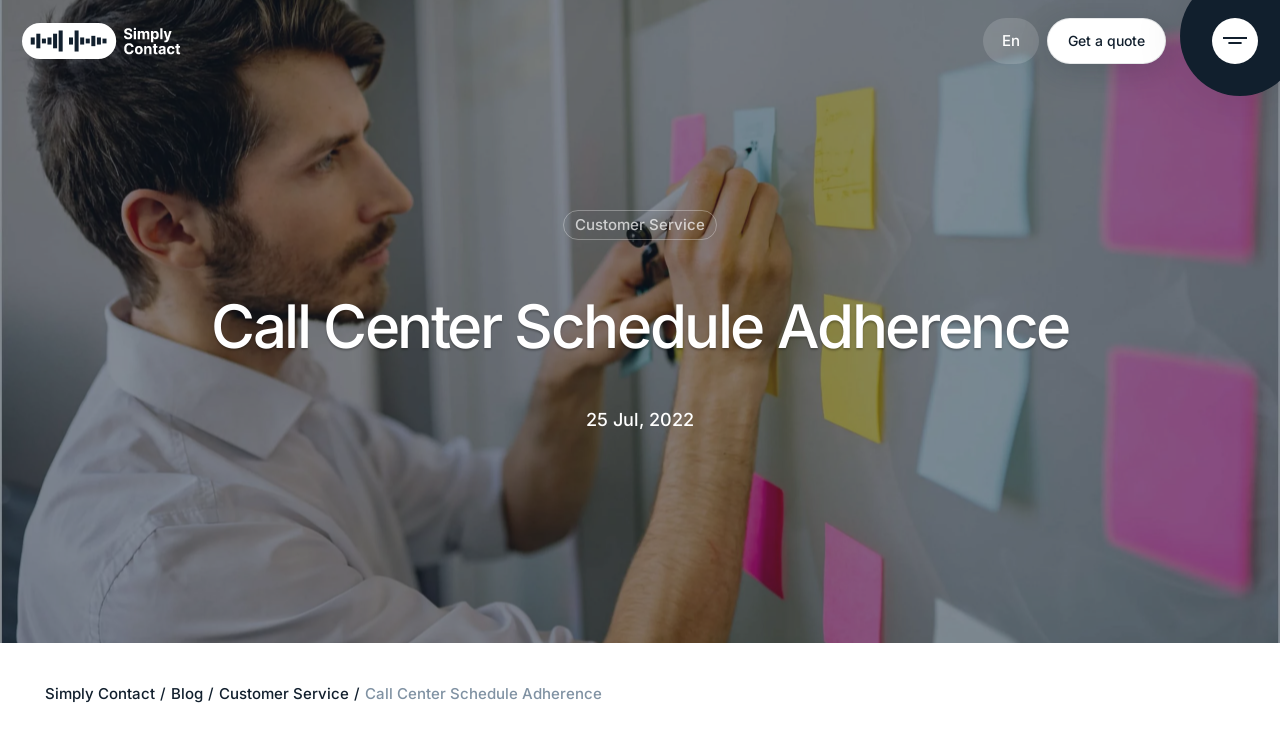

--- FILE ---
content_type: text/html; charset=UTF-8
request_url: https://simplycontact.com/call-center-schedule-adherence/
body_size: 42932
content:
<!DOCTYPE html>
<html lang="en-US" prefix="og: http://ogp.me/ns#">

<head>
	<meta charset="UTF-8">
	<meta name="viewport" content="width=device-width, initial-scale=1.0,  user-scalable=0">
	<meta http-equiv="X-UA-Compatible" content="ie=edge">
	<!-- favicon -->
	<link rel="apple-touch-icon" sizes="180x180" href="https://simplycontact.com/wp-content/themes/Simply/img/favicon/apple-touch-icon.png">
	<link rel="icon" type="image/png" sizes="32x32" href="https://simplycontact.com/wp-content/themes/Simply/img/favicon/favicon-32x32.png">
	<link rel="icon" type="image/png" sizes="16x16" href="https://simplycontact.com/wp-content/themes/Simply/img/favicon/favicon-16x16.png">
	<link rel="mask-icon" href="https://simplycontact.com/wp-content/themes/Simply/img/favicon/safari-pinned-tab.svg" color="#5bbad5">
	<meta name="msapplication-TileColor" content="#603cba">
	<meta name="theme-color" content="#ffffff">
	<!-- favicon -->
	
	<meta name='robots' content='max-image-preview:large' />
<link rel="preconnect" href="https://www.gstatic.com"><link rel="preconnect" href="https://www.google.com"><link rel="dns-prefetch" href="//www.gstatic.com"><link rel="dns-prefetch" href="//www.google.com">
	<!-- This site is optimized with the Yoast SEO plugin v26.8 - https://yoast.com/product/yoast-seo-wordpress/ -->
	<title>How To Improve Call Center Schedule Adherence | Simply Contact</title>
<link data-wpr-hosted-gf-parameters="family=Inter:wght@400;500;600;700&display=swap" href="https://simplycontact.com/wp-content/cache/fonts/1/google-fonts/css/0/7/1/a28c697d746081dd20aa9f9888a0f.css" rel="stylesheet">
	<meta name="description" content="Call center schedule adherence means how much time agents spend fulfilling their duties without wasting time on useless stuff." />
	<link rel="canonical" href="https://simplycontact.com/call-center-schedule-adherence/" />
	<meta property="og:locale" content="en_US" />
	<meta property="og:type" content="article" />
	<meta property="og:title" content="How To Improve Call Center Schedule Adherence | Simply Contact" />
	<meta property="og:description" content="Call center schedule adherence means how much time agents spend fulfilling their duties without wasting time on useless stuff." />
	<meta property="og:url" content="https://simplycontact.com/call-center-schedule-adherence/" />
	<meta property="og:site_name" content="Simply Contact" />
	<meta property="article:publisher" content="https://www.facebook.com/simplycontact" />
	<meta property="article:published_time" content="2022-07-25T13:49:06+00:00" />
	<meta property="article:modified_time" content="2025-08-28T14:34:52+00:00" />
	<meta property="og:image" content="https://simplycontact.com/wp-content/uploads/2024/01/Call-Center-Schedule-scaled.jpeg" />
	<meta property="og:image:width" content="2560" />
	<meta property="og:image:height" content="1653" />
	<meta property="og:image:type" content="image/jpeg" />
	<meta name="author" content="Anna Mazur" />
	<meta name="twitter:card" content="summary_large_image" />
	<meta name="twitter:creator" content="@Simply_Contact" />
	<meta name="twitter:site" content="@Simply_Contact" />
	<meta name="twitter:label1" content="Written by" />
	<meta name="twitter:data1" content="Anna Mazur" />
	<meta name="twitter:label2" content="Est. reading time" />
	<meta name="twitter:data2" content="6 minutes" />
	<!-- / Yoast SEO plugin. -->


<link href='https://fonts.gstatic.com' crossorigin rel='preconnect' />
<link rel="alternate" title="oEmbed (JSON)" type="application/json+oembed" href="https://simplycontact.com/wp-json/oembed/1.0/embed?url=https%3A%2F%2Fsimplycontact.com%2Fcall-center-schedule-adherence%2F" />
<link rel="alternate" title="oEmbed (XML)" type="text/xml+oembed" href="https://simplycontact.com/wp-json/oembed/1.0/embed?url=https%3A%2F%2Fsimplycontact.com%2Fcall-center-schedule-adherence%2F&#038;format=xml" />
<style id='wp-img-auto-sizes-contain-inline-css' type='text/css'>
img:is([sizes=auto i],[sizes^="auto," i]){contain-intrinsic-size:3000px 1500px}
/*# sourceURL=wp-img-auto-sizes-contain-inline-css */
</style>
<style id='wp-emoji-styles-inline-css' type='text/css'>

	img.wp-smiley, img.emoji {
		display: inline !important;
		border: none !important;
		box-shadow: none !important;
		height: 1em !important;
		width: 1em !important;
		margin: 0 0.07em !important;
		vertical-align: -0.1em !important;
		background: none !important;
		padding: 0 !important;
	}
/*# sourceURL=wp-emoji-styles-inline-css */
</style>
<style id='classic-theme-styles-inline-css' type='text/css'>
/*! This file is auto-generated */
.wp-block-button__link{color:#fff;background-color:#32373c;border-radius:9999px;box-shadow:none;text-decoration:none;padding:calc(.667em + 2px) calc(1.333em + 2px);font-size:1.125em}.wp-block-file__button{background:#32373c;color:#fff;text-decoration:none}
/*# sourceURL=/wp-includes/css/classic-themes.min.css */
</style>
<link rel='stylesheet' id='spam-protect-for-contact-form7-css' href='https://simplycontact.com/wp-content/plugins/wp-contact-form-7-spam-blocker/frontend/css/spam-protect-for-contact-form7.css?ver=1.0.0' type='text/css' media='all' />
<link data-minify="1" rel='stylesheet' id='j-main-css' href='https://simplycontact.com/wp-content/cache/min/1/wp-content/themes/Simply/dist/css/cssLibs.css?ver=1768292908' type='text/css' media='all' />
<link data-minify="1" rel='stylesheet' id='j-bundle-css' href='https://simplycontact.com/wp-content/cache/min/1/wp-content/themes/Simply/dist/css/bundle.css?ver=1768292908' type='text/css' media='all' />
<link data-minify="1" rel='stylesheet' id='j-style-css' href='https://simplycontact.com/wp-content/cache/min/1/wp-content/themes/Simply/style.css?ver=1768292908' type='text/css' media='all' />
<script type="text/javascript" defer="defer" src="https://simplycontact.com/wp-includes/js/jquery/jquery.min.js?ver=3.7.1" id="jquery-core-js"></script>
<script type="text/javascript" defer="defer" src="https://simplycontact.com/wp-includes/js/jquery/jquery-migrate.min.js?ver=3.4.1" id="jquery-migrate-js"></script>
<script data-minify="1" type="text/javascript" defer="defer" src="https://simplycontact.com/wp-content/cache/min/1/wp-content/plugins/wp-contact-form-7-spam-blocker/frontend/js/spam-protect-for-contact-form7.js?ver=1768292908" id="spam-protect-for-contact-form7-js"></script>
<link rel="https://api.w.org/" href="https://simplycontact.com/wp-json/" /><link rel="alternate" title="JSON" type="application/json" href="https://simplycontact.com/wp-json/wp/v2/posts/6299" /><link rel="EditURI" type="application/rsd+xml" title="RSD" href="https://simplycontact.com/xmlrpc.php?rsd" />
<meta name="generator" content="WordPress 6.9" />
<script type="application/ld+json">{"@context":"https:\/\/schema.org","@type":"BreadcrumbList","itemListElement":[{"@type":"ListItem","position":1,"name":"Simply Contact","item":"https:\/\/simplycontact.com\/"},{"@type":"ListItem","position":2,"name":"Call Center Schedule Adherence"}]}</script><script type="application/ld+json">{
    "@context": "https://schema.org",
    "@type": "Article",
    "headline": "Call Center Schedule Adherence",
    "mainEntityOfPage": {
        "@type": "WebPage",
        "@id": "https://simplycontact.com/call-center-schedule-adherence/"
    },
    "datePublished": "2022-07-25T13:49:06+03:00",
    "dateModified": "2025-08-28T17:34:52+03:00",
    "author": {
        "@type": "Person",
        "name": "Anna Mazur",
        "url": "https://simplycontact.com/author/anna-mazur/"
    },
    "publisher": {
        "@type": "Organization",
        "name": "Simply Contact",
        "url": "https://simplycontact.com",
        "logo": {
            "@type": "ImageObject",
            "url": "https://simplycontact.com/wp-content/uploads/2022/07/Logo-Simply-Contact.png",
            "width": 200,
            "height": 60
        }
    },
    "image": {
        "@type": "ImageObject",
        "url": "https://simplycontact.com/wp-content/uploads/2024/01/Call-Center-Schedule-scaled.jpeg",
        "width": 2560,
        "height": 1653
    },
    "description": "Adherence to the schedule is important in a company but is twice as needed for call center agents. Surely no working environment is perfect, but companies...",
    "inLanguage": "en_US",
    "wordCount": 1246,
    "articleBody": "Sticking to the schedule is crucial in any business, but it is especially important for maintaining adherence in call centers. While no workplace is perfect, companies should aim to achieve a schedule adherence rate of at least 80%.\n\n\n\nReady to learn more about adherence in call center operations and how it can improve customer satisfaction? Here, we’ll explore the essentials of agent schedule adherence and how it positively impacts a company’s success.\n\n\n\nWe’ll also cover how a call center can measure its adherence rate, strategies for improving adherence, and the benefits of tracking this metric. Let’s get started!\n\n\n\nWhat is schedule adherence in a call center?\n\n\n\nSchedule adherence in a call center measures how closely agents follow their assigned schedules and planned work hours. It compares the tasks assigned to agents with their work during those hours.\n\n\n\nA high adherence rate indicates that agents effectively manage their time and deliver good service to customers. Conversely, a low adherence rate suggests that agents are not meeting their responsibilities or meeting their schedules.\n\n\n\n\n\n\n\nWhy is schedule adherence important in call centers?\n\n\n\nWhen schedules aren’t followed, service quality suffers, damaging the company's reputation and leaving customers dissatisfied. At Simply Contact, we’ve learned that adherence goes beyond starting and ending shifts on time; it includes effectively managing break times, training, and rest periods.\n\n\n\nIn call center services, time is invaluable. Whether a company is large or small, maintaining schedule adherence helps ensure smooth operations. Even minor delays add up, potentially impacting customer satisfaction and the company’s image.\n\n\n\nFor instance, if an agent is seven minutes late, takes longer to log in, and extends their breaks, they might lose 25 minutes a day, leading to unhappy customers and harming the company’s reputation.\n\n\n\nThis applies not only to voice support but also to live chat outsourcing, where prompt responses are equally critical. Thus, call centers must ensure that every agent uses their time wisely to:\n\n\n\nThus, call centers must ensure that every agent uses their time wisely to:\n\n\n\nMeet customer expectations for service quality and response times.Prevent customer frustration and protect the company’s reputation.\n\n\n\nCall center adherence calculation guide\n\n\n\nAt Simply Contact, we understand that achieving a 100% adherence rate in call centers is often impossible. Therefore, we recommend aiming for an 80% adherence rate. This is because unexpected events can sometimes disrupt schedules.\n\n\n\nTo calculate the adherence percentage in call centers, use this simple formula:\n\n\n\nDetermine the Total Active Work Time: This is the time the call center agent spends adhering to the schedule. We call this 'Minutes in Adherence'.Calculate the Total Scheduled Time: This is the overall time the agent is supposed to be available, known as 'Total Scheduled Minutes'.\n\n\n\nSchedule Adherence = (Minutes in Adherence/Total Scheduled Minutes)*100\n\n\n\nIt's also important to understand these terms:\n\n\n\nAdherence: When an agent is scheduled to work and does the assigned tasks during that time.Non-Adherence: When an agent is scheduled to work but engages in different tasks during that time.\n\n\n\nHow to improve schedule adherence in the call center\n\n\n\nTo enhance schedule adherence in call centers, it's important to first understand the reasons why employees might not stick to their schedules. Using employee management tools, holding awareness sessions, and offering rewards can motivate agents to follow their assigned shifts.\n\n\n\nAllowing employees to have some flexibility in adjusting their shifts and promoting fairness within the workplace can also lead to positive outcomes. Here are some effective and straightforward methods to improve schedule adherence in call centers.\n\n\n\nUnderstand reasons for non-adherence\n\n\n\nTo enhance adherence in call centers, it's important to identify why agents are not following the schedule. This involves recognizing various factors (like agents being late, taking longer lunch breaks, or chatting too much during work) that lead to non-adherence. Additionally, it's helpful to pinpoint specific times or days when adherence tends to be lower.\n\n\n\nImplement employee management tools\n\n\n\nIn today's fast-paced world, call centers can boost schedule adherence by using employee management tools. These tools help monitor break times and track when employees are actively working, making it easier to manage schedules effectively.\n\n\n\n\n\nEmpower employees to adjust shifts\n\n\n\nSimply Contact experts suggest that call center companies should always look forward to eliminating a rigid schedule from the workplace. Remember that agents are humans and may need to make adjustments to their shifts. Allowing them this flexibility can actually lead to better adherence to the schedule.\n\n\n\nEmphasize the importance of scheduling\n\n\n\nAwareness comes before action, so the focus should be on highlighting the benefits of scheduling. Let your agents know how profitable schedule adherence is and set the parameters from the very start.\n\n\n\nMake a system of rewards to encourage productive agents\n\n\n\nIn our projects, we often reintroduce a tried-and-true method: rewarding adherence to schedules. Research has shown that reward systems can significantly improve employee performance. Therefore, call centers should establish a system of rewards to encourage their agents to follow schedules diligently.\n\n\n\nMake fairness and productivity a part of your organization's culture\n\n\n\nCreating a positive and productive work environment can lead to efficient, active, and responsible employees. In a call center, it's important that everyone, from management to entry-level staff, engages in constructive efforts.\n\n\n\nCall center companies should ensure that all agents stick to their schedules. This is achievable in a workplace where fairness and equity are prioritized. When everyone, including call center agents, works together productively, it benefits the whole team.\n\n\n\nProductivity becomes part of your company's culture when employees are punctual, avoid unnecessary gossip, and take breaks responsibly. This leads to increased customer satisfaction!\n\n\n\n\n\n\n\nThe advantages of tracking schedule adherence\n\n\n\nWhen everyone in a team works together and follows the schedule, it helps the company succeed. This leads to great service for customers.\n\n\n\nCall centers see many advantages when they stick to their schedules.\n\n\n\nBoost productivity\n\n\n\nFollowing a schedule and completing tasks on time can greatly improve productivity. This happens because employees spend less time on unproductive activities like long lunch breaks or arriving late. A positive and productive work environment in call centers leads to happier customers and a stronger reputation.\n\n\n\nIncrease efficiency\n\n\n\nFollowing a schedule enhances efficiency, ensuring work aligns with customer expectations. This blend of efficiency and productivity balances satisfying customers and maintaining a positive company image. \n\n\n\nSimply Contact services seamlessly integrate into this approach, enhancing overall performance and client satisfaction.\n\n\n\nIncrease workplace fairness\n\n\n\nIn our experience, adhering to a schedule in call centers also promotes fairness among employees. When everyone contributes equally during their scheduled hours, unfair treatment or discrimination is reduced.\n\n\n\nImprove planning\n\n\n\nSchedule adherence allows companies to plan better; for now, everything is systematic and in order. You can shift your focus from decreased efficiency and productivity to executive, managerial, supervisory, and ways to&nbsp;improve brand communication strategies.\n\n\n\n\n\nSummary\n\n\n\nCall center schedule adherence is essential for maintaining a high standard of service. When agents follow planned schedules, it ensures timely responses, minimizes disruptions, and improves overall customer satisfaction. It also supports consistent staffing levels, which is critical to delivering a smooth and reliable support experience.\n\n\n\nWhile achieving 100% adherence is unrealistic due to occasional unforeseen circumstances, maintaining a strong adherence rate, such as 80% or higher, is both practical and impactful. It allows teams to stay focused, optimize workflows, and better manage peak periods.\n\n\n\nUltimately, strong schedule adherence leads to better forecasting, higher productivity, and improved morale. When agents know what’s expected and feel supported in meeting those expectations, it creates a more organized, efficient, and customer-focused environment."
}</script><script type="application/ld+json">{
    "@context": "https://schema.org",
    "@type": "CreativeWorkSeries",
    "name": "Call Center Schedule Adherence",
    "aggregateRating": {
        "@type": "AggregateRating",
        "ratingValue": "4.6",
        "bestRating": "5",
        "ratingCount": "15"
    }
}</script><link rel="icon" href="https://simplycontact.com/wp-content/uploads/2022/05/cropped-android-chrome-192x192-1-32x32.png" sizes="32x32" />
<link rel="icon" href="https://simplycontact.com/wp-content/uploads/2022/05/cropped-android-chrome-192x192-1-192x192.png" sizes="192x192" />
<link rel="apple-touch-icon" href="https://simplycontact.com/wp-content/uploads/2022/05/cropped-android-chrome-192x192-1-180x180.png" />
<meta name="msapplication-TileImage" content="https://simplycontact.com/wp-content/uploads/2022/05/cropped-android-chrome-192x192-1-270x270.png" />
		<style type="text/css" id="wp-custom-css">
			.rc-anchor, .grecaptcha-badge {
	display:none !important;
}

.wpcf7-not-valid-tip {
position: static;
    font-size: 14px;
    line-height: 1.2;
    color: rgba(255,255,255,.5);
}


.cky-notice-des a {
	text-decoration: underline;
	color:#ef404b;
	font-size: 18px;
}

.cky-notice-des p {
	font-size: 18px;
}
.cky-consent-container .cky-consent-bar {
	border-radius: 28px !important;
}
 .cky-notice-btn-wrapper button  {
	font-size: 18px;
	border-radius: 40px;
}

.cky-modal.cky-modal-open{
	border-radius: 28px !important;
}
.cky-preference-center{
	border-radius: 32px !important;
}
.cky-prefrence-btn-wrapper button {
	border-radius: 24px !important;
}

.cky-preference-body-wrapper{
      &::-webkit-scrollbar {
        width: 4px;
      }

      &::-webkit-scrollbar-track {
        background: transparent;
      }

      &::-webkit-scrollbar-thumb {
        background-color: #999;
        border-radius: 24px;
      }
    }

/*.cookies {
	display:none;
}*/

.cookies {
    position: fixed;
    bottom: 20px;
    left: 20px;
    right: auto;
		z-index: 10000;
}

.wpcf7-not-valid-tip {
	display:none;
}

.form-subscribe .wpcf7-not-valid-tip {
	display: block !important;
}

		</style>
			<!-- Google Tag Manager -->
<script>
// Initialize the dataLayer immediately
window.dataLayer = window.dataLayer || [];

function loadGTM() { 
  if (window.gtmDidInit) return; 
  window.gtmDidInit = true; 
  
  // Add the gtm.start event as in the original code
  window.dataLayer.push({
    'gtm.start': new Date().getTime(),
    event: 'gtm.js'
  });
  
  var gtm = document.createElement('script'); 
  gtm.src = "https://www.googletagmanager.com/gtm.js?id=GTM-W8LJM5J"; 
  gtm.async = true; 
  document.head.appendChild(gtm); 
} 

// Load upon user interaction
window.addEventListener('scroll', loadGTM, {once:true}); 
window.addEventListener('click', loadGTM, {once:true}); 
window.addEventListener('keydown', loadGTM, {once:true});

// Fallback: Load after 10 seconds if the user hasn't interacted
setTimeout(loadGTM, 10000);
</script>
<!-- End Google Tag Manager -->
<meta name="google-site-verification" content="huiqu_GxvAjrdhBU357icTVr1UShfWuvzzHAwhdUqYw" />

<meta name="generator" content="WP Rocket 3.19.4" data-wpr-features="wpr_defer_js wpr_minify_js wpr_minify_css wpr_preload_links wpr_host_fonts_locally wpr_desktop" /></head>

<body class=" ">
	<!-- start Simple Custom CSS and JS -->
<script>
  window.addEventListener('mouseover', initLandbot, { once: true });
  window.addEventListener('touchstart', initLandbot, { once: true });
  var myLandbot;
  function initLandbot() {
    if (!myLandbot) {
      var s = document.createElement('script');
      s.type = "module"
      s.async = true;
      s.addEventListener('load', function() {
        var myLandbot = new Landbot.Livechat({
          configUrl: 'https://storage.googleapis.com/landbot.pro/v3/H-3224965-E5U4ANOUEKHTC8FH/index.json',
        });
      });
      s.src = 'https://cdn.landbot.io/landbot-3/landbot-3.0.0.mjs';
      var x = document.getElementsByTagName('script')[0];
      x.parentNode.insertBefore(s, x);
    }
  }
</script><!-- end Simple Custom CSS and JS -->

	<!-- Google Tag Manager (noscript) -->
<noscript><iframe src="https://www.googletagmanager.com/ns.html?id=GTM-W8LJM5J"
height="0" width="0" style="display:none;visibility:hidden"></iframe></noscript>
<!-- End Google Tag Manager (noscript) -->

	
	<div data-rocket-location-hash="46b5ec384d1573651fcf9e2729907712" class="wrapper">
		
					<!-- <div class="preloader js-preloader">
				<ul class="preloader__bars">
					<li class="preloader__bar">
						<span class="preloader__bar-bg"></span>
					</li>
					<li class="preloader__bar">
						<span class="preloader__bar-bg"></span>
					</li>
					<li class="preloader__bar">
						<span>Hello!</span>
						<span class="preloader__bar-bg"></span>
					</li>
					<li class="preloader__bar">
						<span>γεια</span>
						<span class="preloader__bar-bg"></span>
					</li>
					<li class="preloader__bar">
						<span>Buongiorno!</span>
						<span class="preloader__bar-bg"></span>
					</li>
					<li class="preloader__bar">
						<span>Добрий день!</span>
						<span class="preloader__bar-bg"></span>
					</li>
					<li class="preloader__bar">
						<span>Bonjour</span>
						<span class="preloader__bar-bg"></span>
					</li>
					<li class="preloader__bar">
						<span>你好</span>
						<span class="preloader__bar-bg"></span>
					</li>
					<li class="preloader__bar">
						<span>Hola</span>
						<span class="preloader__bar-bg"></span>
					</li>
					<li class="preloader__bar">
						<span>こんにちは</span>
						<span class="preloader__bar-bg"></span>
					</li>
					<li class="preloader__bar">
						<span>Hei</span>
						<span class="preloader__bar-bg"></span>
					</li>
					<li class="preloader__bar">
						<span class="preloader__bar-bg"></span>
					</li>
					<li class="preloader__bar">
						<span class="preloader__bar-bg"></span>
					</li>
				</ul>
				<div class="preloader__logo">
					<svg width="434" height="97" viewBox="0 0 434 97" fill="none" xmlns="http://www.w3.org/2000/svg">
						<rect y="3" width="260" height="94" rx="47" fill="white" />
						<path
							d="M287.08 17.3242C286.937 15.9906 286.337 14.9523 285.278 14.2092C284.23 13.466 282.865 13.0945 281.186 13.0945C280.005 13.0945 278.992 13.2726 278.147 13.6289C277.302 13.9852 276.656 14.4687 276.208 15.0795C275.76 15.6903 275.531 16.3877 275.521 17.1715C275.521 17.823 275.668 18.388 275.963 18.8665C276.269 19.3449 276.681 19.7521 277.2 20.0881C277.719 20.4138 278.295 20.6887 278.926 20.9126C279.557 21.1366 280.193 21.3249 280.835 21.4776L283.766 22.2106C284.947 22.4854 286.082 22.857 287.172 23.3253C288.271 23.7936 289.253 24.384 290.119 25.0966C290.994 25.8092 291.686 26.6694 292.195 27.6772C292.704 28.685 292.959 29.8659 292.959 31.2198C292.959 33.0522 292.491 34.6657 291.554 36.0604C290.617 37.4448 289.263 38.529 287.492 39.3129C285.731 40.0865 283.598 40.4734 281.094 40.4734C278.661 40.4734 276.549 40.0967 274.757 39.3434C272.976 38.5901 271.581 37.4906 270.573 36.0451C269.576 34.5995 269.036 32.8384 268.955 30.7617H274.528C274.609 31.851 274.945 32.757 275.536 33.4798C276.126 34.2025 276.895 34.7421 277.842 35.0984C278.799 35.4547 279.867 35.6328 281.048 35.6328C282.28 35.6328 283.359 35.4496 284.286 35.0831C285.222 34.7064 285.955 34.1873 286.484 33.5256C287.014 32.8537 287.283 32.0698 287.294 31.174C287.283 30.3596 287.044 29.6877 286.576 29.1584C286.108 28.6188 285.451 28.1709 284.606 27.8146C283.771 27.4482 282.794 27.1224 281.674 26.8374L278.116 25.9212C275.541 25.2595 273.505 24.2567 272.009 22.913C270.522 21.5591 269.779 19.7623 269.779 17.5227C269.779 15.6802 270.278 14.0666 271.276 12.6822C272.283 11.2977 273.653 10.2237 275.383 9.46023C277.114 8.68655 279.073 8.29971 281.262 8.29971C283.481 8.29971 285.426 8.68655 287.095 9.46023C288.775 10.2237 290.093 11.2875 291.05 12.6516C292.007 14.0056 292.501 15.5631 292.531 17.3242H287.08ZM297.765 40V16.5455H303.293V40H297.765ZM300.544 13.2166C299.669 13.2166 298.915 12.9265 298.284 12.3462C297.653 11.7558 297.337 11.0483 297.337 10.2237C297.337 9.38897 297.653 8.68146 298.284 8.10121C298.915 7.51077 299.669 7.21555 300.544 7.21555C301.43 7.21555 302.183 7.51077 302.804 8.10121C303.435 8.68146 303.751 9.38897 303.751 10.2237C303.751 11.0483 303.435 11.7558 302.804 12.3462C302.183 12.9265 301.43 13.2166 300.544 13.2166ZM308.977 40V16.5455H314.26V20.5309H314.535C315.024 19.1871 315.833 18.1386 316.963 17.3853C318.093 16.6218 319.442 16.2401 321.01 16.2401C322.598 16.2401 323.936 16.6269 325.026 17.4006C326.125 18.1641 326.899 19.2075 327.347 20.5309H327.591C328.11 19.2279 328.986 18.1895 330.217 17.4158C331.459 16.632 332.93 16.2401 334.63 16.2401C336.788 16.2401 338.55 16.9221 339.914 18.2862C341.278 19.6503 341.96 21.6405 341.96 24.2567V40H336.417V25.1119C336.417 23.6561 336.03 22.5923 335.256 21.9205C334.483 21.2384 333.536 20.8974 332.416 20.8974C331.083 20.8974 330.039 21.3147 329.286 22.1495C328.543 22.9741 328.171 24.0481 328.171 25.3714V40H322.75V24.8828C322.75 23.6714 322.384 22.7043 321.651 21.9815C320.928 21.2588 319.981 20.8974 318.811 20.8974C318.017 20.8974 317.294 21.101 316.642 21.5082C315.991 21.9052 315.472 22.4702 315.085 23.2031C314.698 23.9259 314.505 24.7708 314.505 25.7379V40H308.977ZM347.568 48.7955V16.5455H353.004V20.424H353.324C353.61 19.8539 354.012 19.2482 354.531 18.6069C355.05 17.9554 355.752 17.4006 356.638 16.9425C357.524 16.4742 358.654 16.2401 360.028 16.2401C361.84 16.2401 363.474 16.7032 364.93 17.6296C366.396 18.5458 367.556 19.9048 368.411 21.7067C369.276 23.4983 369.709 25.6972 369.709 28.3033C369.709 30.8788 369.287 33.0675 368.442 34.8693C367.597 36.6712 366.446 38.0455 364.991 38.9922C363.535 39.9389 361.886 40.4123 360.043 40.4123C358.699 40.4123 357.585 40.1883 356.699 39.7404C355.813 39.2925 355.101 38.753 354.561 38.1218C354.032 37.4805 353.62 36.8748 353.324 36.3047H353.095V48.7955H347.568ZM352.989 28.2727C352.989 29.7895 353.202 31.118 353.63 32.2582C354.068 33.3983 354.694 34.2891 355.508 34.9304C356.333 35.5616 357.33 35.8771 358.501 35.8771C359.723 35.8771 360.746 35.5514 361.57 34.8999C362.395 34.2382 363.016 33.3372 363.433 32.1971C363.861 31.0468 364.074 29.7386 364.074 28.2727C364.074 26.817 363.866 25.5241 363.448 24.3942C363.031 23.2642 362.41 22.3786 361.585 21.7372C360.761 21.0959 359.733 20.7752 358.501 20.7752C357.32 20.7752 356.317 21.0857 355.493 21.7067C354.668 22.3277 354.042 23.198 353.615 24.3178C353.197 25.4376 352.989 26.7559 352.989 28.2727ZM379.97 8.72727V40H374.443V8.72727H379.97ZM389.09 48.7955C388.337 48.7955 387.64 48.7344 386.998 48.6122C386.367 48.5002 385.863 48.3679 385.487 48.2152L386.769 43.9091C387.574 44.1432 388.291 44.2552 388.922 44.245C389.554 44.2348 390.108 44.0363 390.587 43.6495C391.075 43.2728 391.488 42.6417 391.824 41.756L392.297 40.4886L383.792 16.5455H389.655L395.061 34.2585H395.305L400.726 16.5455H406.605L397.214 42.8402C396.776 44.0821 396.196 45.146 395.473 46.0316C394.75 46.9274 393.865 47.6095 392.816 48.0778C391.778 48.5562 390.536 48.7955 389.09 48.7955ZM296.853 67.2788H291.142C290.979 66.3422 290.679 65.5125 290.241 64.7898C289.803 64.0568 289.258 63.4358 288.607 62.9268C287.955 62.4178 287.212 62.0361 286.377 61.7816C285.553 61.5169 284.662 61.3846 283.705 61.3846C282.005 61.3846 280.499 61.8121 279.185 62.6673C277.872 63.5122 276.844 64.7541 276.101 66.3931C275.358 68.0219 274.986 70.0121 274.986 72.3636C274.986 74.7559 275.358 76.7715 276.101 78.4105C276.854 80.0393 277.882 81.2711 279.185 82.1058C280.499 82.9304 282 83.3427 283.69 83.3427C284.627 83.3427 285.502 83.2205 286.316 82.9762C287.141 82.7217 287.879 82.3501 288.531 81.8615C289.192 81.3729 289.747 80.7723 290.195 80.0597C290.653 79.3471 290.969 78.5327 291.142 77.6165L296.853 77.647C296.639 79.1333 296.176 80.5279 295.463 81.831C294.761 83.134 293.839 84.2843 292.699 85.282C291.559 86.2694 290.225 87.0431 288.699 87.603C287.172 88.1527 285.477 88.4276 283.614 88.4276C280.865 88.4276 278.412 87.7913 276.254 86.5188C274.095 85.2463 272.395 83.4089 271.153 81.0064C269.911 78.6039 269.29 75.723 269.29 72.3636C269.29 68.9941 269.917 66.1132 271.169 63.7209C272.421 61.3184 274.126 59.4809 276.284 58.2084C278.442 56.936 280.885 56.2997 283.614 56.2997C285.354 56.2997 286.973 56.544 288.469 57.0327C289.966 57.5213 291.299 58.239 292.47 59.1857C293.641 60.1223 294.603 61.2726 295.356 62.6367C296.12 63.9906 296.618 65.538 296.853 67.2788ZM312.027 88.4581C309.737 88.4581 307.752 87.9542 306.072 86.9464C304.392 85.9386 303.089 84.5286 302.163 82.7166C301.247 80.9046 300.788 78.7872 300.788 76.3643C300.788 73.9415 301.247 71.819 302.163 69.9968C303.089 68.1746 304.392 66.7596 306.072 65.7518C307.752 64.744 309.737 64.2401 312.027 64.2401C314.318 64.2401 316.303 64.744 317.982 65.7518C319.662 66.7596 320.96 68.1746 321.876 69.9968C322.803 71.819 323.266 73.9415 323.266 76.3643C323.266 78.7872 322.803 80.9046 321.876 82.7166C320.96 84.5286 319.662 85.9386 317.982 86.9464C316.303 87.9542 314.318 88.4581 312.027 88.4581ZM312.058 84.0298C313.3 84.0298 314.338 83.6888 315.173 83.0067C316.007 82.3145 316.628 81.3881 317.036 80.2276C317.453 79.0671 317.662 77.7743 317.662 76.3491C317.662 74.9137 317.453 73.6158 317.036 72.4553C316.628 71.2846 316.007 70.3531 315.173 69.6609C314.338 68.9686 313.3 68.6225 312.058 68.6225C310.785 68.6225 309.726 68.9686 308.881 69.6609C308.047 70.3531 307.421 71.2846 307.003 72.4553C306.596 73.6158 306.392 74.9137 306.392 76.3491C306.392 77.7743 306.596 79.0671 307.003 80.2276C307.421 81.3881 308.047 82.3145 308.881 83.0067C309.726 83.6888 310.785 84.0298 312.058 84.0298ZM333.485 74.2571V88H327.957V64.5455H333.241V68.5309H333.516C334.055 67.2177 334.915 66.1742 336.096 65.4006C337.287 64.6269 338.758 64.2401 340.509 64.2401C342.128 64.2401 343.538 64.5862 344.739 65.2784C345.95 65.9706 346.887 66.9734 347.549 68.2866C348.221 69.5998 348.551 71.1929 348.541 73.0661V88H343.013V73.9212C343.013 72.3535 342.606 71.1268 341.792 70.2411C340.988 69.3555 339.873 68.9126 338.448 68.9126C337.481 68.9126 336.621 69.1264 335.867 69.554C335.124 69.9714 334.539 70.5771 334.111 71.3711C333.694 72.1651 333.485 73.1271 333.485 74.2571ZM365.873 64.5455V68.821H352.389V64.5455H365.873ZM355.718 58.9261H361.246V80.9453C361.246 81.6884 361.358 82.2585 361.582 82.6555C361.816 83.0424 362.121 83.3071 362.498 83.4496C362.875 83.5921 363.292 83.6634 363.75 83.6634C364.096 83.6634 364.412 83.6379 364.697 83.587C364.992 83.5361 365.216 83.4903 365.369 83.4496L366.3 87.771C366.005 87.8728 365.582 87.9847 365.033 88.1069C364.493 88.229 363.831 88.3003 363.048 88.3207C361.663 88.3614 360.416 88.1527 359.306 87.6946C358.197 87.2263 357.316 86.5036 356.665 85.5263C356.023 84.549 355.708 83.3274 355.718 81.8615V58.9261ZM377.245 88.4734C375.758 88.4734 374.42 88.2087 373.229 87.6793C372.048 87.1398 371.111 86.3458 370.419 85.2972C369.737 84.2487 369.396 82.9558 369.396 81.4187C369.396 80.0953 369.64 79.0009 370.129 78.1357C370.618 77.2704 371.284 76.5781 372.129 76.0589C372.974 75.5398 373.926 75.1478 374.985 74.8832C376.054 74.6083 377.158 74.4098 378.298 74.2876C379.673 74.1451 380.787 74.0179 381.642 73.9059C382.498 73.7837 383.119 73.6005 383.505 73.3562C383.902 73.1017 384.101 72.7098 384.101 72.1804V72.0888C384.101 70.9384 383.76 70.0477 383.078 69.4165C382.396 68.7854 381.413 68.4698 380.131 68.4698C378.777 68.4698 377.703 68.765 376.909 69.3555C376.125 69.9459 375.596 70.6432 375.321 71.4474L370.16 70.7145C370.567 69.2893 371.239 68.0982 372.175 67.1413C373.112 66.1742 374.257 65.4515 375.611 64.973C376.965 64.4844 378.461 64.2401 380.1 64.2401C381.23 64.2401 382.355 64.3724 383.475 64.6371C384.595 64.9018 385.618 65.3395 386.544 65.9503C387.47 66.5509 388.214 67.3704 388.774 68.4087C389.344 69.4471 389.629 70.745 389.629 72.3026V88H384.315V84.7781H384.131C383.796 85.4296 383.322 86.0404 382.711 86.6104C382.111 87.1703 381.352 87.6233 380.436 87.9695C379.53 88.3054 378.466 88.4734 377.245 88.4734ZM378.68 84.4116C379.79 84.4116 380.752 84.1927 381.566 83.755C382.381 83.3071 383.007 82.7166 383.444 81.9837C383.892 81.2507 384.116 80.4516 384.116 79.5863V76.8224C383.943 76.965 383.648 77.0973 383.231 77.2195C382.823 77.3416 382.365 77.4485 381.856 77.5401C381.347 77.6317 380.843 77.7132 380.345 77.7844C379.846 77.8557 379.413 77.9168 379.047 77.9677C378.222 78.0797 377.484 78.2629 376.832 78.5174C376.181 78.7719 375.667 79.1282 375.29 79.5863C374.914 80.0342 374.725 80.6145 374.725 81.3271C374.725 82.3451 375.097 83.1136 375.84 83.6328C376.583 84.152 377.53 84.4116 378.68 84.4116ZM405.418 88.4581C403.076 88.4581 401.066 87.944 399.386 86.9158C397.717 85.8877 396.429 84.4676 395.523 82.6555C394.627 80.8333 394.179 78.7363 394.179 76.3643C394.179 73.9822 394.637 71.8801 395.553 70.0579C396.47 68.2255 397.762 66.8003 399.432 65.7823C401.112 64.7541 403.097 64.2401 405.387 64.2401C407.291 64.2401 408.976 64.5913 410.441 65.2937C411.918 65.9859 413.093 66.9683 413.969 68.2408C414.844 69.5031 415.343 70.9792 415.465 72.669H410.182C409.968 71.5391 409.459 70.5974 408.655 69.8441C407.861 69.0806 406.797 68.6989 405.464 68.6989C404.334 68.6989 403.341 69.0043 402.486 69.6151C401.631 70.2157 400.964 71.081 400.486 72.2109C400.017 73.3409 399.783 74.6948 399.783 76.2727C399.783 77.871 400.017 79.2453 400.486 80.3956C400.954 81.5357 401.61 82.4163 402.455 83.0373C403.31 83.6481 404.313 83.9535 405.464 83.9535C406.278 83.9535 407.006 83.8008 407.647 83.4954C408.299 83.1798 408.843 82.7268 409.281 82.1364C409.719 81.5459 410.019 80.8282 410.182 79.9833H415.465C415.333 81.6426 414.844 83.1136 413.999 84.3963C413.154 85.6688 412.004 86.6664 410.548 87.3892C409.093 88.1018 407.382 88.4581 405.418 88.4581ZM431.716 64.5455V68.821H418.233V64.5455H431.716ZM421.562 58.9261H427.089V80.9453C427.089 81.6884 427.201 82.2585 427.425 82.6555C427.66 83.0424 427.965 83.3071 428.342 83.4496C428.718 83.5921 429.136 83.6634 429.594 83.6634C429.94 83.6634 430.255 83.6379 430.54 83.587C430.836 83.5361 431.06 83.4903 431.212 83.4496L432.144 87.771C431.849 87.8728 431.426 87.9847 430.876 88.1069C430.337 88.229 429.675 88.3003 428.891 88.3207C427.507 88.3614 426.26 88.1527 425.15 87.6946C424.041 87.2263 423.16 86.5036 422.509 85.5263C421.867 84.549 421.552 83.3274 421.562 81.8615V58.9261Z"
							fill="white" />
						<rect x="28" y="39.4851" width="10.9669" height="18.8493" fill="#131F2C" />
						<rect x="43.251" y="29.5464" width="10.9669" height="38.7268" fill="#131F2C" />
						<rect x="58.502" y="42.5696" width="10.9669" height="12.6805" fill="#131F2C" />
						<rect x="73.7529" y="39.4851" width="10.9669" height="18.8493" fill="#131F2C" />
						<rect x="89.0039" y="29.5464" width="10.9669" height="38.7268" fill="#131F2C" />
						<rect x="104.254" y="20.9785" width="10.9669" height="55.8626" fill="#131F2C" />
						<rect x="132.528" y="39.4851" width="10.9669" height="18.8493" fill="#131F2C" />
						<rect x="147.779" y="20.9785" width="10.9669" height="55.8626" fill="#131F2C" />
						<rect x="163.029" y="39.4851" width="10.9669" height="18.8493" fill="#131F2C" />
						<rect x="178.28" y="42.5696" width="10.9669" height="12.6805" fill="#131F2C" />
						<rect x="193.531" y="35.2012" width="10.9669" height="27.4172" fill="#131F2C" />
						<rect x="208.782" y="39.4851" width="10.9669" height="18.8493" fill="#131F2C" />
						<rect x="224.033" y="42.5696" width="10.9669" height="12.6805" fill="#131F2C" />
					</svg>
				</div>
			</div> -->
		
		<div data-rocket-location-hash="3630d43b1921508da925dbff7fa2ac2c" class="cookies">
			<p class="cookies__text">
				We use <a href="https://simplycontact.com/cookie/" target="_blank" rel="noopener">cookies</a> to make sure you get the best experience.
			</p>
			<div data-rocket-location-hash="955081067cc51c5d0ecbb392da0bce29" class="cookies__btns">
				<button class="btn btn--sm btn--accent-no-fill" type="button">
					<span>Deny</span>
				</button>
				<button class="btn btn--sm btn--accent bb_accept" type="button">
					<span>Accept</span>
				</button>
			</div>
		</div>
		
		<header data-rocket-location-hash="b2ac4053408529fc465aeb3bf930cfa4" class="js-header" data-theme="hero">
			<div data-rocket-location-hash="0841f15ebf099eeaba6f2c7f735d0671" class="container">
				<div class="header">
					<a href="https://simplycontact.com/" class="logo">
						<svg width="212" height="48" viewbox="0 0 212 48" fill="none" xmlns="http://www.w3.org/2000/svg">
							<rect width="125.599" height="48" rx="24" fill="white"></rect>
							<rect x="11.6562" y="19.2656" width="5.35244" height="9.473" fill="#131F2C"></rect>
							<rect x="19.1016" y="14.2656" width="5.35244" height="19.4627" fill="#131F2C"></rect>
							<rect x="26.5391" y="20.8125" width="5.35244" height="6.37274" fill="#131F2C"></rect>
							<rect x="33.9844" y="19.2656" width="5.35244" height="9.473" fill="#131F2C"></rect>
							<rect x="41.4297" y="14.2656" width="5.35244" height="19.4627" fill="#131F2C"></rect>
							<rect x="48.875" y="9.96094" width="5.35246" height="28.0745" fill="#131F2C"></rect>
							<rect x="62.6719" y="19.2656" width="5.35244" height="9.473" fill="#131F2C"></rect>
							<rect x="70.1172" y="9.96094" width="5.35243" height="28.0745" fill="#131F2C"></rect>
							<rect x="77.5547" y="19.2656" width="5.35245" height="9.473" fill="#131F2C"></rect>
							<rect x="85" y="20.8125" width="5.35247" height="6.37274" fill="#131F2C"></rect>
							<rect x="92.4453" y="17.1094" width="5.35244" height="13.7789" fill="#131F2C"></rect>
							<rect x="99.8867" y="19.2656" width="5.35246" height="9.473" fill="#131F2C"></rect>
							<rect x="107.332" y="20.8125" width="5.35242" height="6.37274" fill="#131F2C"></rect>
							<path d="M144.079 11.2173C144.024 10.6444 143.787 10.1993 143.369 9.8821C142.95 9.56487 142.382 9.40625 141.665 9.40625C141.178 9.40625 140.766 9.47727 140.43 9.61932C140.095 9.75663 139.837 9.94839 139.658 10.1946C139.483 10.4408 139.396 10.7202 139.396 11.0327C139.387 11.2931 139.439 11.5204 139.554 11.7145C139.674 11.9086 139.837 12.0767 140.044 12.2188C140.251 12.3561 140.49 12.4768 140.761 12.581C141.033 12.6804 141.322 12.7656 141.63 12.8366L142.9 13.1491C143.516 13.2912 144.081 13.4806 144.596 13.7173C145.111 13.9541 145.557 14.2453 145.934 14.5909C146.311 14.9366 146.603 15.3437 146.81 15.8125C147.022 16.2812 147.13 16.8187 147.134 17.4247C147.13 18.3149 146.909 19.0866 146.472 19.7401C146.04 20.3887 145.415 20.893 144.596 21.2528C143.782 21.608 142.801 21.7855 141.651 21.7855C140.511 21.7855 139.518 21.6056 138.672 21.2457C137.83 20.8859 137.173 20.3532 136.699 19.6477C136.23 18.9375 135.984 18.0592 135.961 17.0128H138.851C138.883 17.5005 139.019 17.9077 139.258 18.2344C139.502 18.5563 139.826 18.8002 140.23 18.9659C140.64 19.1269 141.102 19.2074 141.617 19.2074C142.122 19.2074 142.562 19.1316 142.934 18.9801C143.311 18.8286 143.603 18.6179 143.81 18.348C144.017 18.0781 144.12 17.768 144.12 17.4176C144.12 17.0909 144.026 16.8163 143.838 16.5937C143.654 16.3712 143.382 16.1818 143.024 16.0256C142.67 15.8693 142.235 15.7273 141.72 15.5994L140.182 15.2017C138.991 14.9034 138.051 14.437 137.361 13.8026C136.671 13.1681 136.329 12.3134 136.333 11.2386C136.329 10.358 136.556 9.58854 137.016 8.9304C137.481 8.27225 138.117 7.75852 138.927 7.3892C139.736 7.01989 140.656 6.83523 141.686 6.83523C142.734 6.83523 143.649 7.01989 144.431 7.3892C145.217 7.75852 145.829 8.27225 146.265 8.9304C146.702 9.58854 146.928 10.3509 146.941 11.2173H144.079Z" fill="white"></path>
							<path d="M149.088 21.5795V10.6705H152.026V21.5795H149.088ZM150.564 9.2642C150.127 9.2642 149.753 9.11506 149.44 8.81676C149.132 8.51373 148.978 8.15151 148.978 7.73011C148.978 7.31345 149.132 6.95597 149.44 6.65767C149.753 6.35464 150.127 6.20312 150.564 6.20312C151.001 6.20312 151.373 6.35464 151.681 6.65767C151.994 6.95597 152.15 7.31345 152.15 7.73011C152.15 8.15151 151.994 8.51373 151.681 8.81676C151.373 9.11506 151.001 9.2642 150.564 9.2642Z" fill="white"></path>
							<path d="M154.38 21.5795V10.6705H157.18V12.5952H157.304C157.525 11.956 157.893 11.4517 158.408 11.0824C158.923 10.7131 159.539 10.5284 160.256 10.5284C160.983 10.5284 161.601 10.7154 162.112 11.0895C162.622 11.4588 162.962 11.9607 163.133 12.5952H163.243C163.459 11.9702 163.85 11.4706 164.415 11.0966C164.986 10.7178 165.659 10.5284 166.436 10.5284C167.425 10.5284 168.227 10.8527 168.843 11.5014C169.464 12.1454 169.775 13.0592 169.775 14.2429V21.5795H166.843V14.8395C166.843 14.2334 166.687 13.7789 166.374 13.4759C166.062 13.1728 165.671 13.0213 165.202 13.0213C164.668 13.0213 164.252 13.1965 163.953 13.5469C163.654 13.8925 163.505 14.3494 163.505 14.9176V21.5795H160.656V14.7756C160.656 14.2405 160.507 13.8144 160.208 13.4972C159.914 13.1799 159.525 13.0213 159.043 13.0213C158.716 13.0213 158.422 13.1065 158.16 13.277C157.902 13.4427 157.698 13.6771 157.546 13.9801C157.394 14.2784 157.318 14.6288 157.318 15.0312V21.5795H154.38Z" fill="white"></path>
							<path d="M172.096 25.6705V10.6705H174.992V12.5028H175.123C175.252 12.2093 175.438 11.911 175.682 11.608C175.93 11.3002 176.252 11.0445 176.648 10.8409C177.048 10.6326 177.544 10.5284 178.137 10.5284C178.91 10.5284 179.623 10.7367 180.276 11.1534C180.929 11.5653 181.45 12.188 181.841 13.0213C182.232 13.8499 182.428 14.8892 182.428 16.1392C182.428 17.3561 182.237 18.3835 181.855 19.2216C181.478 20.0549 180.963 20.687 180.31 21.1179C179.662 21.544 178.935 21.7571 178.131 21.7571C177.56 21.7571 177.075 21.66 176.675 21.4659C176.28 21.2718 175.956 21.0279 175.703 20.7344C175.45 20.4361 175.257 20.1354 175.123 19.8324H175.034V25.6705H172.096ZM174.972 16.125C174.972 16.7737 175.059 17.3395 175.234 17.8224C175.408 18.3054 175.661 18.6818 175.992 18.9517C176.324 19.2169 176.726 19.3494 177.199 19.3494C177.678 19.3494 178.082 19.2145 178.413 18.9446C178.744 18.67 178.995 18.2912 179.165 17.8082C179.34 17.3205 179.427 16.7595 179.427 16.125C179.427 15.4953 179.342 14.9413 179.172 14.4631C179.002 13.9848 178.751 13.6108 178.42 13.3409C178.089 13.071 177.682 12.9361 177.199 12.9361C176.721 12.9361 176.317 13.0663 175.986 13.3267C175.659 13.5871 175.408 13.9564 175.234 14.4347C175.059 14.9129 174.972 15.4763 174.972 16.125Z" fill="white"></path>
							<path d="M187.325 7.03409V21.5795H184.386V7.03409H187.325Z" fill="white"></path>
							<path d="M191.492 25.6705C191.12 25.6705 190.77 25.6397 190.444 25.5781C190.122 25.5213 189.855 25.4479 189.644 25.358L190.306 23.0994C190.651 23.2083 190.961 23.2675 191.237 23.277C191.518 23.2865 191.759 23.2202 191.961 23.0781C192.168 22.9361 192.336 22.6946 192.465 22.3537L192.637 21.892L188.837 10.6705H191.927L194.12 18.6818H194.23L196.444 10.6705H199.555L195.437 22.7585C195.24 23.3456 194.971 23.857 194.63 24.2926C194.295 24.733 193.869 25.0715 193.354 25.3082C192.84 25.5497 192.219 25.6705 191.492 25.6705Z" fill="white"></path>
							<path d="M148.879 32.1264H145.858C145.803 31.724 145.691 31.3665 145.52 31.054C145.35 30.7367 145.132 30.4669 144.865 30.2443C144.599 30.0218 144.29 29.8513 143.941 29.733C143.596 29.6146 143.221 29.5554 142.817 29.5554C142.086 29.5554 141.449 29.7424 140.906 30.1165C140.364 30.4858 139.943 31.0256 139.644 31.7358C139.345 32.4413 139.196 33.2983 139.196 34.3068C139.196 35.3437 139.345 36.215 139.644 36.9204C139.948 37.6259 140.371 38.1586 140.913 38.5185C141.456 38.8783 142.083 39.0582 142.796 39.0582C143.196 39.0582 143.566 39.0038 143.907 38.8949C144.251 38.786 144.557 38.6274 144.824 38.419C145.091 38.206 145.311 37.9479 145.486 37.6449C145.665 37.3419 145.789 36.9962 145.858 36.6079L148.879 36.6222C148.801 37.2898 148.606 37.9337 148.293 38.554C147.985 39.1695 147.569 39.7211 147.045 40.2088C146.525 40.6918 145.904 41.0753 145.183 41.3594C144.465 41.6387 143.654 41.7784 142.748 41.7784C141.488 41.7784 140.361 41.4848 139.368 40.8977C138.38 40.3106 137.598 39.4607 137.023 38.348C136.453 37.2353 136.168 35.8883 136.168 34.3068C136.168 32.7206 136.458 31.3712 137.037 30.2585C137.616 29.1458 138.403 28.2983 139.396 27.7159C140.389 27.1288 141.506 26.8352 142.748 26.8352C143.566 26.8352 144.325 26.9536 145.024 27.1903C145.727 27.4271 146.35 27.7727 146.893 28.2273C147.436 28.6771 147.877 29.2287 148.217 29.8821C148.562 30.5355 148.783 31.2836 148.879 32.1264Z" fill="white"></path>
							<path d="M155.753 41.7926C154.681 41.7926 153.755 41.5582 152.973 41.0895C152.196 40.616 151.596 39.9579 151.173 39.1151C150.75 38.2675 150.538 37.285 150.538 36.1676C150.538 35.0407 150.75 34.0559 151.173 33.2131C151.596 32.3655 152.196 31.7074 152.973 31.2386C153.755 30.7651 154.681 30.5284 155.753 30.5284C156.824 30.5284 157.748 30.7651 158.525 31.2386C159.307 31.7074 159.909 32.3655 160.332 33.2131C160.755 34.0559 160.967 35.0407 160.967 36.1676C160.967 37.285 160.755 38.2675 160.332 39.1151C159.909 39.9579 159.307 40.616 158.525 41.0895C157.748 41.5582 156.824 41.7926 155.753 41.7926ZM155.766 39.4489C156.254 39.4489 156.661 39.3068 156.987 39.0227C157.314 38.7339 157.56 38.3409 157.725 37.8437C157.895 37.3466 157.98 36.7808 157.98 36.1463C157.98 35.5118 157.895 34.946 157.725 34.4489C157.56 33.9517 157.314 33.5587 156.987 33.2699C156.661 32.9811 156.254 32.8366 155.766 32.8366C155.274 32.8366 154.86 32.9811 154.525 33.2699C154.194 33.5587 153.943 33.9517 153.773 34.4489C153.607 34.946 153.525 35.5118 153.525 36.1463C153.525 36.7808 153.607 37.3466 153.773 37.8437C153.943 38.3409 154.194 38.7339 154.525 39.0227C154.86 39.3068 155.274 39.4489 155.766 39.4489Z" fill="white"></path>
							<path d="M165.816 35.2727V41.5795H162.877V30.6705H165.678V32.5952H165.802C166.036 31.9607 166.429 31.4588 166.981 31.0895C167.533 30.7154 168.202 30.5284 168.988 30.5284C169.724 30.5284 170.365 30.6941 170.913 31.0256C171.46 31.357 171.885 31.8305 172.189 32.446C172.492 33.0568 172.644 33.786 172.644 34.6335V41.5795H169.706V35.1733C169.71 34.5057 169.545 33.9848 169.209 33.6108C168.873 33.232 168.411 33.0426 167.823 33.0426C167.427 33.0426 167.078 33.1302 166.774 33.3054C166.475 33.4806 166.241 33.7363 166.071 34.0724C165.905 34.4039 165.82 34.804 165.816 35.2727Z" fill="white"></path>
							<path d="M180.595 30.6705V32.9432H174.215V30.6705H180.595ZM175.663 28.0568H178.601V38.2273C178.601 38.5066 178.643 38.7244 178.725 38.8807C178.808 39.0322 178.923 39.1387 179.07 39.2003C179.222 39.2618 179.397 39.2926 179.595 39.2926C179.732 39.2926 179.87 39.2808 180.008 39.2571C180.146 39.2287 180.252 39.2074 180.326 39.1932L180.788 41.4446C180.641 41.4919 180.434 41.5464 180.167 41.6079C179.9 41.6742 179.576 41.7145 179.194 41.7287C178.486 41.7571 177.866 41.66 177.332 41.4375C176.803 41.215 176.392 40.8693 176.098 40.4006C175.803 39.9318 175.659 39.34 175.663 38.625V28.0568Z" fill="white"></path>
							<path d="M185.53 41.7855C184.854 41.7855 184.251 41.6648 183.723 41.4233C183.194 41.1771 182.775 40.8149 182.467 40.3366C182.164 39.8537 182.012 39.2524 182.012 38.5327C182.012 37.9266 182.12 37.4176 182.336 37.0057C182.552 36.5937 182.847 36.2623 183.219 36.0114C183.591 35.7604 184.014 35.571 184.488 35.4432C184.966 35.3153 185.468 35.2254 185.992 35.1733C186.608 35.107 187.104 35.0454 187.482 34.9886C187.859 34.9271 188.132 34.8371 188.302 34.7187C188.472 34.6004 188.557 34.4252 188.557 34.1932V34.1506C188.557 33.7008 188.42 33.3527 188.144 33.1065C187.872 32.8603 187.486 32.7372 186.985 32.7372C186.456 32.7372 186.035 32.858 185.723 33.0994C185.41 33.3362 185.203 33.6345 185.102 33.9943L182.384 33.767C182.522 33.1042 182.794 32.5312 183.198 32.0483C183.603 31.5606 184.125 31.1865 184.764 30.9261C185.408 30.661 186.153 30.5284 186.999 30.5284C187.587 30.5284 188.151 30.5994 188.689 30.7415C189.231 30.8835 189.712 31.1037 190.13 31.402C190.553 31.7003 190.886 32.0838 191.13 32.5526C191.374 33.0166 191.496 33.5729 191.496 34.2216V41.5795H188.709V40.0668H188.626C188.456 40.4077 188.229 40.7083 187.944 40.9687C187.659 41.2244 187.316 41.4257 186.916 41.5724C186.516 41.7145 186.054 41.7855 185.53 41.7855ZM186.371 39.6974C186.803 39.6974 187.185 39.6098 187.516 39.4347C187.847 39.2547 188.107 39.0133 188.295 38.7102C188.484 38.4072 188.578 38.0639 188.578 37.6804V36.5227C188.486 36.5843 188.36 36.6411 188.199 36.6932C188.042 36.7405 187.865 36.7855 187.668 36.8281C187.47 36.866 187.272 36.9015 187.075 36.9347C186.877 36.9631 186.698 36.9891 186.537 37.0128C186.192 37.0649 185.891 37.1477 185.633 37.2614C185.376 37.375 185.176 37.5289 185.033 37.723C184.89 37.9124 184.819 38.1491 184.819 38.4332C184.819 38.8452 184.964 39.16 185.254 39.3778C185.548 39.5909 185.92 39.6974 186.371 39.6974Z" fill="white"></path>
							<path d="M198.562 41.7926C197.477 41.7926 196.543 41.5559 195.762 41.0824C194.985 40.6042 194.387 39.9413 193.968 39.0937C193.555 38.2462 193.348 37.2708 193.348 36.1676C193.348 35.0502 193.557 34.0701 193.975 33.2273C194.398 32.3797 194.998 31.7192 195.775 31.2457C196.553 30.7675 197.477 30.5284 198.548 30.5284C199.472 30.5284 200.282 30.7012 200.976 31.0469C201.67 31.3925 202.22 31.8778 202.624 32.5028C203.029 33.1278 203.252 33.8617 203.293 34.7045H200.521C200.443 34.16 200.236 33.7221 199.9 33.3906C199.569 33.0544 199.134 32.8864 198.596 32.8864C198.141 32.8864 197.743 33.0142 197.403 33.2699C197.068 33.5208 196.805 33.8878 196.617 34.3707C196.428 34.8537 196.334 35.4384 196.334 36.125C196.334 36.821 196.426 37.4129 196.61 37.9006C196.799 38.3883 197.063 38.7599 197.403 39.0156C197.743 39.2713 198.141 39.3991 198.596 39.3991C198.932 39.3991 199.233 39.3281 199.5 39.1861C199.771 39.044 199.994 38.8381 200.169 38.5682C200.348 38.2936 200.466 37.9645 200.521 37.581H203.293C203.247 38.4143 203.027 39.1482 202.631 39.7827C202.24 40.4124 201.7 40.9048 201.01 41.2599C200.321 41.615 199.505 41.7926 198.562 41.7926Z" fill="white"></path>
							<path d="M210.81 30.6705V32.9432H204.43V30.6705H210.81ZM205.878 28.0568H208.816V38.2273C208.816 38.5066 208.858 38.7244 208.941 38.8807C209.023 39.0322 209.138 39.1387 209.285 39.2003C209.437 39.2618 209.612 39.2926 209.81 39.2926C209.948 39.2926 210.085 39.2808 210.223 39.2571C210.361 39.2287 210.467 39.2074 210.541 39.1932L211.003 41.4446C210.856 41.4919 210.649 41.5464 210.382 41.6079C210.115 41.6742 209.791 41.7145 209.41 41.7287C208.701 41.7571 208.081 41.66 207.547 41.4375C207.018 41.215 206.607 40.8693 206.313 40.4006C206.018 39.9318 205.874 39.34 205.878 38.625V28.0568Z" fill="white"></path>
						</svg>
					</a>
					<div class="header-right">
														<div class="lang">
									<ul>
																						<li>
													<span>
														En														<span>
															<img data-src="https://simplycontact.com/wp-content/themes/Simply/polylang/en_US.png" data-retina="https://simplycontact.com/wp-content/themes/Simply/polylang/en_US.png" data-webp="https://simplycontact.com/wp-content/themes/Simply/polylang/en_US.png" data-webp-retina="https://simplycontact.com/wp-content/themes/Simply/polylang/en_US.png" src="[data-uri]" class="lazyWebp" alt="en">
														</span>
													</span>
												</li>
																																																																									<li>
													<a href="https://simplycontact.com/ua/">
														Ua														<span>
															<img data-src="https://simplycontact.com/wp-content/themes/Simply/polylang/uk.png" data-retina="https://simplycontact.com/wp-content/themes/Simply/polylang/uk.png" data-webp="https://simplycontact.com/wp-content/themes/Simply/polylang/uk.png" data-webp-retina="https://simplycontact.com/wp-content/themes/Simply/polylang/uk.png" src="[data-uri]" class="lazyWebp" alt="ua">
														</span>
													</a>
												</li>
																																	<li>
													<a href="https://simplycontact.com/pl/">
														Pl														<span>
															<img data-src="https://simplycontact.com/wp-content/themes/Simply/polylang/pl_PL.png" data-retina="https://simplycontact.com/wp-content/themes/Simply/polylang/pl_PL.png" data-webp="https://simplycontact.com/wp-content/themes/Simply/polylang/pl_PL.png" data-webp-retina="https://simplycontact.com/wp-content/themes/Simply/polylang/pl_PL.png" src="[data-uri]" class="lazyWebp" alt="pl">
														</span>
													</a>
												</li>
																														</ul>
								</div>
													
																						<a href="https://simplycontact.com/request-quote/" class="header-btn">
																		<span>Get a quote</span>
									<span>
										<img width="29" height="29" data-src="https://simplycontact.com/wp-content/themes/Simply/img/sticker.png" data-retina="https://simplycontact.com/wp-content/themes/Simply/img/sticker.png" data-webp="https://simplycontact.com/wp-content/themes/Simply/img/sticker.webp" data-webp-retina="https://simplycontact.com/wp-content/themes/Simply/img/sticker.webp" src="[data-uri]" class="lazyWebp" alt="popup 1">
										<img width="29" height="29" data-src="https://simplycontact.com/wp-content/themes/Simply/img/sticker.png" data-retina="https://simplycontact.com/wp-content/themes/Simply/img/sticker.png" data-webp="https://simplycontact.com/wp-content/themes/Simply/img/sticker.webp" data-webp-retina="https://simplycontact.com/wp-content/themes/Simply/img/sticker.webp" src="[data-uri]" class="lazyWebp" alt="popup 2">
										<img width="29" height="29" data-src="https://simplycontact.com/wp-content/themes/Simply/img/sticker.png" data-retina="https://simplycontact.com/wp-content/themes/Simply/img/sticker.png" data-webp="https://simplycontact.com/wp-content/themes/Simply/img/sticker.webp" data-webp-retina="https://simplycontact.com/wp-content/themes/Simply/img/sticker.webp" src="[data-uri]" class="lazyWebp" alt="popup 3">
									</span>
									<span>Let’s do it</span>
									</a>
																<div class="menu-btn-wrap">
									<button class="menu-btn js-menu-btn" type="button" aria-label="Toggle menu"></button>
								</div>
								<div class="header-menu popup popup--menu menu js-menu">
									<div class="popup__inner menu__inner">
										<div class="popup__body">
											<nav class="menu__nav menu-nav">
												<ul>
																														<li class="">
																		<a href="https://simplycontact.com/">
																			<svg width="1em" height="1em" viewbox="0 0 23 23" xmlns="http://www.w3.org/2000/svg" class="icon icon--star icon--stroke">
																				<path d="M11.5 0L12.98 10.02L23 11.5L12.98 12.98L11.5 23L10.02 12.98L0 11.5L10.02 10.02L11.5 0Z"></path>
																			</svg>
																			Home																		</a>
																	</li>
																														<li class="">
																		<a href="https://simplycontact.com/services/">
																			<svg width="1em" height="1em" viewbox="0 0 23 23" xmlns="http://www.w3.org/2000/svg" class="icon icon--star icon--stroke">
																				<path d="M11.5 0L12.98 10.02L23 11.5L12.98 12.98L11.5 23L10.02 12.98L0 11.5L10.02 10.02L11.5 0Z"></path>
																			</svg>
																			Services																		</a>
																	</li>
																														<li class="">
																		<a href="https://simplycontact.com/industries/">
																			<svg width="1em" height="1em" viewbox="0 0 23 23" xmlns="http://www.w3.org/2000/svg" class="icon icon--star icon--stroke">
																				<path d="M11.5 0L12.98 10.02L23 11.5L12.98 12.98L11.5 23L10.02 12.98L0 11.5L10.02 10.02L11.5 0Z"></path>
																			</svg>
																			Industries																		</a>
																	</li>
																														<li class="">
																		<a href="https://simplycontact.com/cases/">
																			<svg width="1em" height="1em" viewbox="0 0 23 23" xmlns="http://www.w3.org/2000/svg" class="icon icon--star icon--stroke">
																				<path d="M11.5 0L12.98 10.02L23 11.5L12.98 12.98L11.5 23L10.02 12.98L0 11.5L10.02 10.02L11.5 0Z"></path>
																			</svg>
																			Client stories																		</a>
																	</li>
																														<li class="with-sub-menu">
																		<button>
																			<svg width="1em" height="1em" viewbox="0 0 23 23" xmlns="http://www.w3.org/2000/svg" class="icon icon--star icon--stroke">
																				<path d="M11.5 0L12.98 10.02L23 11.5L12.98 12.98L11.5 23L10.02 12.98L0 11.5L10.02 10.02L11.5 0Z"></path>
																			</svg>
																			Company																			<svg class="icon icon--link-arrow" width="24" height="25" viewbox="0 0 24 25" fill="none" xmlns="http://www.w3.org/2000/svg">
																				<path d="M21.799 7.8125L11.8995 17.712L2 7.8125" stroke="white" stroke-width="2"></path>
																			</svg>
																		</button>
																		<ul class="sub-menu">
																																				<li class="">
																		<a href="https://simplycontact.com/about/">
																			<svg width="1em" height="1em" viewbox="0 0 23 23" xmlns="http://www.w3.org/2000/svg" class="icon icon--star icon--stroke">
																				<path d="M11.5 0L12.98 10.02L23 11.5L12.98 12.98L11.5 23L10.02 12.98L0 11.5L10.02 10.02L11.5 0Z"></path>
																			</svg>
																			About us																		</a>
																	</li>
																														<li class="">
																		<a href="https://simplycontact.com/approach/">
																			<svg width="1em" height="1em" viewbox="0 0 23 23" xmlns="http://www.w3.org/2000/svg" class="icon icon--star icon--stroke">
																				<path d="M11.5 0L12.98 10.02L23 11.5L12.98 12.98L11.5 23L10.02 12.98L0 11.5L10.02 10.02L11.5 0Z"></path>
																			</svg>
																			How we work																		</a>
																	</li>
																														<li class="">
																		<a href="https://simplycontact.com/our-awards/">
																			<svg width="1em" height="1em" viewbox="0 0 23 23" xmlns="http://www.w3.org/2000/svg" class="icon icon--star icon--stroke">
																				<path d="M11.5 0L12.98 10.02L23 11.5L12.98 12.98L11.5 23L10.02 12.98L0 11.5L10.02 10.02L11.5 0Z"></path>
																			</svg>
																			Awards																		</a>
																	</li>
																														<li class="">
																		<a href="https://simplycontact.com/newsroom/">
																			<svg width="1em" height="1em" viewbox="0 0 23 23" xmlns="http://www.w3.org/2000/svg" class="icon icon--star icon--stroke">
																				<path d="M11.5 0L12.98 10.02L23 11.5L12.98 12.98L11.5 23L10.02 12.98L0 11.5L10.02 10.02L11.5 0Z"></path>
																			</svg>
																			Newsroom																		</a>
																	</li>
																															</ul>
																	</li>
																																	<li class="with-sub-menu">
																		<button>
																			<svg width="1em" height="1em" viewbox="0 0 23 23" xmlns="http://www.w3.org/2000/svg" class="icon icon--star icon--stroke">
																				<path d="M11.5 0L12.98 10.02L23 11.5L12.98 12.98L11.5 23L10.02 12.98L0 11.5L10.02 10.02L11.5 0Z"></path>
																			</svg>
																			Resources																			<svg class="icon icon--link-arrow" width="24" height="25" viewbox="0 0 24 25" fill="none" xmlns="http://www.w3.org/2000/svg">
																				<path d="M21.799 7.8125L11.8995 17.712L2 7.8125" stroke="white" stroke-width="2"></path>
																			</svg>
																		</button>
																		<ul class="sub-menu">
																																				<li class="">
																		<a href="https://simplycontact.com/blog/">
																			<svg width="1em" height="1em" viewbox="0 0 23 23" xmlns="http://www.w3.org/2000/svg" class="icon icon--star icon--stroke">
																				<path d="M11.5 0L12.98 10.02L23 11.5L12.98 12.98L11.5 23L10.02 12.98L0 11.5L10.02 10.02L11.5 0Z"></path>
																			</svg>
																			Blog																		</a>
																	</li>
																														<li class="">
																		<a href="https://simplycontact.com/whitepapers/">
																			<svg width="1em" height="1em" viewbox="0 0 23 23" xmlns="http://www.w3.org/2000/svg" class="icon icon--star icon--stroke">
																				<path d="M11.5 0L12.98 10.02L23 11.5L12.98 12.98L11.5 23L10.02 12.98L0 11.5L10.02 10.02L11.5 0Z"></path>
																			</svg>
																			Whitepapers																		</a>
																	</li>
																														<li class="">
																		<a href="https://simplycontact.com/webinars/">
																			<svg width="1em" height="1em" viewbox="0 0 23 23" xmlns="http://www.w3.org/2000/svg" class="icon icon--star icon--stroke">
																				<path d="M11.5 0L12.98 10.02L23 11.5L12.98 12.98L11.5 23L10.02 12.98L0 11.5L10.02 10.02L11.5 0Z"></path>
																			</svg>
																			Webinars																		</a>
																	</li>
																															</ul>
																	</li>
																																	<li class="">
																		<a href="https://simplycontact.com/career/">
																			<svg width="1em" height="1em" viewbox="0 0 23 23" xmlns="http://www.w3.org/2000/svg" class="icon icon--star icon--stroke">
																				<path d="M11.5 0L12.98 10.02L23 11.5L12.98 12.98L11.5 23L10.02 12.98L0 11.5L10.02 10.02L11.5 0Z"></path>
																			</svg>
																			Career																		</a>
																	</li>
																														<li class="">
																		<a href="https://simplycontact.com/contacts/">
																			<svg width="1em" height="1em" viewbox="0 0 23 23" xmlns="http://www.w3.org/2000/svg" class="icon icon--star icon--stroke">
																				<path d="M11.5 0L12.98 10.02L23 11.5L12.98 12.98L11.5 23L10.02 12.98L0 11.5L10.02 10.02L11.5 0Z"></path>
																			</svg>
																			Contacts																		</a>
																	</li>
																									</ul>
											</nav>


																							<div class="header-btn-mob-wrap">
																											<a href="https://simplycontact.com/request-quote/" class="header-btn-mob">Get a quote</a>
																									</div>
																					</div>
									</div>
								</div>
					</div>
				</div>
			</div>
		</header><div data-rocket-location-hash="5feb473a7ae517e7afd9b922622c7487" class="b-article-head">
            <picture>
			<source srcset="https://simplycontact.com/wp-content/uploads/2024/01/Call-Center-Schedule-scaled.jpeg.webp" type="image/webp">
			<source srcset="https://simplycontact.com/wp-content/uploads/2024/01/Call-Center-Schedule-scaled.jpeg" type="image/jpeg">
			<img src="https://simplycontact.com/wp-content/uploads/2024/01/Call-Center-Schedule-scaled.jpeg" width="1920" height="850" alt="Call Center Schedule Adherence: №1" title="Call Center Schedule Adherence: №1 | Simply Contact">
		</picture>
        <div data-rocket-location-hash="ca23f7c07336b7cf8c7766d2ffffc9d9" class="container">
        <div data-rocket-location-hash="345aa9bd73c5b6a3511e30dc757a7b2b" class="box">
                                               
                    <a href="/blog/customer-service/" class="tag">
                        <span>Customer Service</span>
                    </a>
                                
                        <h1>Call Center Schedule Adherence</h1>
            <article itemscope itemtype="https://schema.org/Article">
                <div class="data">
                    <div class="item">
                        <span itemprop="datePublished" datetime="2022-07-25">25 Jul, 2022</span>
                    </div>
                                    </div>
            </article>
        </div>
    </div>
</div>
<div data-rocket-location-hash="b450c156a3b9650329f745e3584039ca" class="b-breadcrumbs with-line">
    <div data-rocket-location-hash="04b24f2a01e05ca636ff58e62299aa1e" class="container">
        <div class="breadcrumbs2">
            <ul ><li><a href="https://simplycontact.com/">Simply Contact</a></li>  <li><a href="https://simplycontact.com/blog/">Blog</a></li>  <li><a href="https://simplycontact.com/blog/customer-service/">Customer Service</a></li>  <li>Call Center Schedule Adherence</li></ul>        </div>
    </div>
</div>
<div data-rocket-location-hash="69310b78255a6db290b79b4b285e4ea2" class="line-divider">
    <div data-rocket-location-hash="1ded919732da144e02a015d2156ecef5" class="container">
        <div class="line"></div>
    </div>
</div>
    <div data-rocket-location-hash="583fe0fff645bdf2a7d0a29c5ae64472" class="b-article">
        <div data-rocket-location-hash="68e122c6b23b4519e49c5a2a57b5f054" class="container">
            <a href="/blog/" class="link-back">
                <svg width="22" height="22" viewbox="0 0 22 22" fill="none" xmlns="http://www.w3.org/2000/svg">
                    <path fill-rule="evenodd" clip-rule="evenodd" d="M10.6062 21.6062L1.13127e-05 11L10.6062 0.393823L12.6074 2.39499L5.41739 9.58497L21.2124 9.58497L21.2124 12.4151L5.41739 12.4151L12.6074 19.605L10.6062 21.6062Z" fill="#EF404B"></path>
                </svg>
                <span>All articles</span>
            </a>
                            <div class="haveQuestionWrap">
                                            <div class="writtenBy">
                            <div class="title">Written by</div>
                            <div class="writtenBy__items">
                                                                    <a href="https://simplycontact.com/author/anna-mazur/" class="writtenBy__item">
                                        <div class="photo">
                                            <img data-src="https://simplycontact.com/wp-content/uploads/2024/12/Untitled-85.jpg"
                                            data-retina="https://simplycontact.com/wp-content/uploads/2024/12/Untitled-85.jpg"
                                            data-webp="https://simplycontact.com/wp-content/uploads/2024/12/Untitled-85.jpg"
                                            data-webp-retina="https://simplycontact.com/wp-content/uploads/2024/12/Untitled-85.jpg"
                                            src="[data-uri]" class="lazyWebp" alt="Anna Mazur">
                                        </div>
                                        <div class="name h6">
                                            Anna Mazur                                            <span class="icon">
                                                <svg width="14" height="14" viewbox="0 0 14 14" fill="none" xmlns="http://www.w3.org/2000/svg">
                                                    <path fill-rule="evenodd" clip-rule="evenodd" d="M0.875511 0H14V13.1245H11.5237V4.22734L1.75102 14L0 12.249L9.77266 2.47632H0.875511V0Z" fill="#111F2D"></path>
                                                </svg>
                                            </span>
                                        </div>
                                        <div class="pos">Customer Service Delivery Leader</div>
                                    </a>
                                                            </div>
                        </div>
                                        <div class="have-question">
                        <div class="h5">Have questions?</div>
                        <p>Drop us a line to get expert consultation.</p>
                                                    <a href="#popup-form" class="red-btn js-popup-btn">
                                <span>Contact us</span>
                            </a>
                                            </div>
                </div>
                        <div class="articleNavWrap">
                <div class="articleNav js-article-nav">
                    <div class="title">Table of contents</div>
                    <ul class="list"></ul>
                </div>
            </div>
            <div data-rocket-location-hash="c795b883b555a69a8ec106191fd59f9e" class="box">
                <div class="article-ai-field">
                    <div class="article-ai-field-title">Summarize:</div>
                    <div class="article-ai-field-buttons">
                        <a id="chatgpt-summary" class="btn-ai" target="_blank" rel="noopener noreferrer">
                            <svg width="31" height="30" viewbox="0 0 31 30" fill="none" xmlns="http://www.w3.org/2000/svg">
                                <g clip-path="url(#clip0_8437_1495)">
                                    <path d="M28.4759 12.2783C29.1565 10.2355 28.9221 7.99765 27.8337 6.13952C26.1968 3.28952 22.9062 1.82327 19.6924 2.51327C18.2628 0.902646 16.2087 -0.013291 14.0553 -0.000166029C10.7703 -0.00766603 7.85557 2.10733 6.84494 5.23296C4.73463 5.66515 2.91307 6.98608 1.84713 8.85827C0.198066 11.7008 0.574003 15.2839 2.77713 17.7214C2.0965 19.7642 2.33088 22.002 3.41932 23.8601C5.05619 26.7101 8.34682 28.1764 11.5606 27.4864C12.9893 29.097 15.0443 30.013 17.1978 29.9989C20.4846 30.0073 23.4003 27.8905 24.4109 24.762C26.5212 24.3298 28.3428 23.0089 29.4087 21.1367C31.0559 18.2942 30.679 14.7139 28.4768 12.2764L28.4759 12.2783ZM17.1996 28.0386C15.8843 28.0405 14.6103 27.5801 13.6006 26.7373C13.6465 26.713 13.7262 26.6689 13.7778 26.637L19.7515 23.187C20.0571 23.0136 20.2446 22.6883 20.2428 22.3367V13.9151L22.7674 15.373C22.7946 15.3861 22.8124 15.4123 22.8162 15.4423V22.4164C22.8124 25.5176 20.3009 28.032 17.1996 28.0386ZM5.12088 22.8795C4.46182 21.7414 4.22463 20.4073 4.45057 19.1126C4.49463 19.1389 4.57244 19.1867 4.62775 19.2186L10.6015 22.6686C10.9043 22.8458 11.2793 22.8458 11.5831 22.6686L18.8759 18.4573V21.373C18.8778 21.403 18.8637 21.432 18.8403 21.4508L12.8018 24.9373C10.1121 26.4861 6.67713 25.5655 5.12182 22.8795H5.12088ZM3.54869 9.83983C4.20494 8.69983 5.24088 7.82796 6.47463 7.37515C6.47463 7.42671 6.47182 7.51765 6.47182 7.5814V14.4823C6.46994 14.833 6.65744 15.1583 6.96213 15.3317L14.2549 19.542L11.7303 20.9998C11.7049 21.0167 11.6731 21.0195 11.6449 21.0073L5.60557 17.518C2.9215 15.9636 2.00088 12.5295 3.54775 9.84077L3.54869 9.83983ZM24.2918 14.667L16.999 10.4558L19.5237 8.9989C19.549 8.98202 19.5809 8.97921 19.609 8.9914L25.6484 12.478C28.3371 14.0314 29.2587 17.4711 27.7053 20.1598C27.0481 21.298 26.0131 22.1698 24.7803 22.6236V15.5164C24.7831 15.1658 24.5965 14.8414 24.2928 14.667H24.2918ZM26.8043 10.8851C26.7603 10.858 26.6824 10.8111 26.6271 10.7792L20.6534 7.32921C20.3506 7.15202 19.9756 7.15202 19.6718 7.32921L12.379 11.5405V8.62483C12.3771 8.59483 12.3912 8.56577 12.4146 8.54702L18.4531 5.06327C21.1428 3.51171 24.5815 4.43515 26.1321 7.12577C26.7874 8.26202 27.0246 9.59233 26.8024 10.8851H26.8043ZM11.0065 16.0817L8.48088 14.6239C8.45369 14.6108 8.43588 14.5845 8.43213 14.5545V7.58046C8.43401 4.47546 10.9531 1.95921 14.0581 1.96108C15.3715 1.96108 16.6428 2.42233 17.6524 3.26233C17.6065 3.28671 17.5278 3.33077 17.4753 3.36265L11.5015 6.81265C11.1959 6.98608 11.0084 7.31046 11.0103 7.66202L11.0065 16.0798V16.0817ZM12.3781 13.1248L15.6265 11.2489L18.8749 13.1239V16.8748L15.6265 18.7498L12.3781 16.8748V13.1248Z" fill="#EF404B"></path>
                                </g>
                                <defs>
                                    <clipPath id="clip0_8437_1495">
                                        <rect width="30" height="30" fill="white" transform="translate(0.626953)"></rect>
                                    </clipPath>
                                </defs>
                            </svg>
                            <span>ChatGPT</span>
                        </a>
                        <a id="perplexity-summary" class="btn-ai" target="_blank" rel="noopener noreferrer">
                            <svg width="31" height="30" viewbox="0 0 31 30" fill="none" xmlns="http://www.w3.org/2000/svg">
                                <path d="M24.9154 8.67884H28.4454V21.584H24.9154V30L16.6685 22.5264V29.4482H14.7177V22.5597L6.50812 29.9992V21.584H2.97656V8.67884H6.50733V0L14.7177 7.43946V0.179436H16.6685V7.47201L24.9154 0V8.67884ZM8.4589 17.5427V25.5983L14.7177 19.927V11.8714L8.4589 17.5427ZM16.6876 19.9111L22.9639 25.5975V21.584L22.9631 17.5419L16.6876 11.8555V19.9111ZM24.9154 10.632H18.2437L24.9154 16.678V19.6324H26.4946V10.6304H24.9154V10.632ZM4.92813 19.6324H6.50733L6.50812 16.678L6.82809 16.3875L13.179 10.632H6.50733V10.6304H4.92813V19.6324ZM18.2429 8.67884H22.9639V4.40095L18.2429 8.67884ZM8.4581 8.67884H13.179L8.4581 4.40095V8.67884Z" fill="#EF404B"></path>
                            </svg>
                            <span>Perplexity</span>
                        </a>
                    </div>
                    <script>
                        const currentUrl = encodeURIComponent(window.location.href);
                        const prompt = encodeURIComponent(
                            "Visit this URL and summarize this post for me, highlighting the key recommendations shared by Simply Contact on the topic: "
                            );
                        const chatgptUrl = `https://chat.openai.com/?q=${prompt}${currentUrl}`;
                        const perplexityUrl = `https://www.perplexity.ai/search/new?q=${prompt}${currentUrl}`;
                        document.getElementById("chatgpt-summary").href = chatgptUrl;
                        document.getElementById("perplexity-summary").href = perplexityUrl;
                    </script>
                </div>
                
<p>Sticking to the schedule is crucial in any business, but it is especially important for maintaining adherence in call centers. While no workplace is perfect, companies should aim to achieve a schedule adherence rate of at least 80%.</p>



<p>Ready to learn more about adherence in call center operations and how it can improve customer satisfaction? Here, we’ll explore the essentials of agent schedule adherence and how it positively impacts a company’s success.</p>



<p>We’ll also cover how a call center can measure its adherence rate, strategies for improving adherence, and the benefits of tracking this metric. Let’s get started!</p>



<h2 class="wp-block-heading">What is schedule adherence in a call center?</h2>



<p>Schedule adherence in a call center measures how closely agents follow their assigned schedules and planned work hours. It compares the tasks assigned to agents with their work during those hours.</p>



<p>A high adherence rate indicates that agents effectively manage their time and deliver good service to customers. Conversely, a low adherence rate suggests that agents are not meeting their <a href="https://simplycontact.com/customer-service-department/" target="_blank" rel="noreferrer noopener">responsibilities</a> or meeting their schedules.</p>



<figure class="wp-block-image size-full"><img width="2560" height="1653" title="Call Center Schedule Adherence: №1 | Simply Contact" src="https://simplycontact.com/wp-content/uploads/2024/01/Call-Quality-Monitoring--scaled.jpeg" alt="Call Center Schedule Adherence: №1" class="wp-image-15416"/></figure>



<h2 class="wp-block-heading">Why is schedule adherence important in call centers?</h2>



<p>When schedules aren’t followed, service quality suffers, damaging the company's reputation and leaving customers dissatisfied. At Simply Contact, we’ve learned that adherence goes beyond starting and ending shifts on time; it includes effectively managing break times, training, and rest periods.</p>



<p>In <a href="https://simplycontact.com/services/customer-support/call-center-outsourcing/" target="_blank" rel="noreferrer noopener">call center services</a>, time is invaluable. Whether a company is large or small, maintaining schedule adherence helps ensure smooth operations. Even minor delays add up, potentially impacting customer satisfaction and the company’s image.</p>



<p>For instance, if an agent is seven minutes late, takes longer to log in, and extends their breaks, they might lose 25 minutes a day, leading to unhappy customers and harming the company’s reputation.</p>



<p>This applies not only to voice support but also to <a href="https://simplycontact.com/services/customer-support/omnichannel/live-chat-support/">live chat outsourcing</a>, where prompt responses are equally critical. Thus, call centers must ensure that every agent uses their time wisely to:</p>



<p>Thus, call centers must ensure that every agent uses their time wisely to:</p>



<ul class="wp-block-list"><li>Meet customer expectations for service quality and response times.</li><li>Prevent customer frustration and protect the company’s reputation.</li></ul>



<h2 class="wp-block-heading">Call center adherence calculation guide</h2>



<p>At Simply Contact, we understand that achieving a 100% adherence rate in call centers is often impossible. Therefore, we recommend aiming for an 80% adherence rate. This is because unexpected events can sometimes disrupt schedules.</p>



<p>To calculate the adherence percentage in call centers, use this simple formula:</p>



<ol class="wp-block-list"><li><strong>Determine the Total Active Work Time</strong>: This is the time the call center agent spends adhering to the schedule. We call this 'Minutes in Adherence'.</li><li><strong>Calculate the Total Scheduled Time</strong>: This is the overall time the agent is supposed to be available, known as 'Total Scheduled Minutes'.</li></ol>



<figure class="wp-block-table"><table><tbody><tr><td class="has-text-align-center" data-align="center"><strong><em>Schedule Adherence = (Minutes in Adherence/Total Scheduled Minutes)*100</em></strong></td></tr></tbody></table></figure>



<p>It's also important to understand these terms:</p>



<ul class="wp-block-list"><li><strong>Adherence</strong>: When an agent is scheduled to work and does the assigned tasks during that time.</li><li><strong>Non-Adherence</strong>: When an agent is scheduled to work but engages in different tasks during that time.</li></ul>



<h2 class="wp-block-heading">How to improve schedule adherence in the call center</h2>



<p>To enhance schedule adherence in call centers, it's important to first understand the reasons why employees might not stick to their schedules. Using employee management tools, holding awareness sessions, and offering rewards can motivate agents to follow their assigned shifts.</p>



<p>Allowing employees to have some flexibility in adjusting their shifts and promoting fairness within the workplace can also lead to positive outcomes. Here are some effective and straightforward methods to improve schedule adherence in call centers.</p>



<h3 class="wp-block-heading">Understand reasons for non-adherence</h3>



<p>To enhance adherence in call centers, it's important to identify why agents are not following the schedule. This involves recognizing various factors (like agents being late, taking longer lunch breaks, or chatting too much during work) that lead to non-adherence. Additionally, it's helpful to pinpoint specific times or days when adherence tends to be lower.</p>



<h3 class="wp-block-heading">Implement employee management tools</h3>



<p>In today's fast-paced world, call centers can boost schedule adherence by using employee management tools. These tools help monitor break times and track when employees are actively working, making it easier to manage schedules effectively.</p>



        <div class="article-cta">
        <p>Explore how AI can boost efficiency while keeping the human touch central to customer service.</p>
                    <a href="https://simplycontact.com/will-ai-replace-call-center-agents/" target="_blank" class="red-btn">
                <span>Explore</span>
            </a>
                            <div class="img">
                <img width="1920" height="1080" title="Call Center Schedule Adherence: №2 | Simply Contact" data-src="https://simplycontact.com/wp-content/uploads/2021/08/Frame-8.png" data-retina="https://simplycontact.com/wp-content/uploads/2021/08/Frame-8.png" data-webp="https://simplycontact.com/wp-content/uploads/2021/08/Frame-8.png.webp" data-webp-retina="https://simplycontact.com/wp-content/uploads/2021/08/Frame-8.png.webp" src="[data-uri]" class="lazyWebp" alt="Call Center Schedule Adherence: №2">
            </div>
            </div>
    



<h3 class="wp-block-heading">Empower employees to adjust shifts</h3>



<p>Simply Contact experts suggest that call center companies should always look forward to eliminating a rigid schedule from the workplace. Remember that agents are humans and may need to make adjustments to their shifts. Allowing them this flexibility can actually lead to better adherence to the schedule.</p>



<h3 class="wp-block-heading">Emphasize the importance of scheduling</h3>



<p>Awareness comes before action, so the focus should be on highlighting the benefits of scheduling. Let your agents know how profitable schedule adherence is and set the parameters from the very start.</p>



<h3 class="wp-block-heading">Make a system of rewards to encourage productive agents</h3>



<p>In our projects, we often reintroduce a tried-and-true method: rewarding adherence to schedules. <a href="https://www.abacademies.org/articles/effect-of-reward-system-on-employee-performance-among-selected-manufacturing-firms-in-the-litoral-region-of-cameroon-8226.html#:~:text=The%20study%20concluded%20that%20there,behaviour%20towards%20efficiency%20and%20effectiveness." target="_blank" rel="noreferrer noopener nofollow">Research</a> has shown that reward systems can significantly improve employee performance. Therefore, call centers should establish a system of rewards to encourage their agents to follow schedules diligently.</p>



<h3 class="wp-block-heading">Make fairness and productivity a part of your organization's culture</h3>



<p>Creating a positive and productive work environment can lead to efficient, active, and responsible employees. In a call center, it's important that everyone, from management to entry-level staff, engages in constructive efforts.</p>



<p>Call center companies should ensure that all agents stick to their schedules. This is achievable in a workplace where fairness and equity are prioritized. When everyone, including <a href="https://simplycontact.com/will-ai-replace-call-center-agents/" target="_blank" rel="noreferrer noopener">call center agents</a>, works together productively, it benefits the whole team.</p>



<p>Productivity becomes part of your company's culture when employees are punctual, avoid unnecessary gossip, and take breaks responsibly. This leads to increased customer satisfaction!</p>



<figure class="wp-block-image size-full"><img width="2560" height="1707" title="Call Center Schedule Adherence: №3 | Simply Contact" src="https://simplycontact.com/wp-content/uploads/2022/06/IMG_18671-scaled.jpg" alt="Call Center Schedule Adherence: №3" class="wp-image-8133"/></figure>



<h2 class="wp-block-heading">The advantages of tracking schedule adherence</h2>



<p>When everyone in a team works together and follows the schedule, it helps the company succeed. This leads to great service for customers.</p>



<p>Call centers see many advantages when they stick to their schedules.</p>



<h3 class="wp-block-heading">Boost productivity</h3>



<p>Following a schedule and completing tasks on time can greatly improve productivity. This happens because employees spend less time on unproductive activities like long lunch breaks or arriving late. A positive and productive work environment in call centers leads to happier customers and a stronger reputation.</p>



<h3 class="wp-block-heading">Increase efficiency</h3>



<p>Following a schedule enhances efficiency, ensuring work aligns with customer expectations. This blend of efficiency and productivity balances satisfying customers and maintaining a positive company image. </p>



<p><a href="https://simplycontact.com/services/" target="_blank" rel="noreferrer noopener">Simply Contact services</a> seamlessly integrate into this approach, enhancing overall performance and client satisfaction.</p>



<h3 class="wp-block-heading">Increase workplace fairness</h3>



<p>In our experience, adhering to a schedule in call centers also promotes fairness among employees. When everyone contributes equally during their scheduled hours, unfair treatment or discrimination is reduced.</p>



<h3 class="wp-block-heading">Improve planning</h3>



<p>Schedule adherence allows companies to plan better; for now, everything is systematic and in order. You can shift your focus from decreased efficiency and productivity to executive, managerial, supervisory, and ways to<a href="https://simplycontact.com/improve-brand-communication-strategy/" target="_blank" rel="noreferrer noopener">&nbsp;improve brand communication strategies</a>.</p>



        <div class="article-cta">
        <p>Looking to enhance your customer service strategy? Our experts are here to answer your questions and guide you to the right solutions for your call center needs.</p>
                    <a href="https://simplycontact.com/contacts/" target="_blank" class="red-btn">
                <span>Get in touch</span>
            </a>
                            <div class="img">
                <img width="1920" height="1080" title="Call Center Schedule Adherence: №4 | Simply Contact" data-src="https://simplycontact.com/wp-content/uploads/2021/08/Frame-8.png" data-retina="https://simplycontact.com/wp-content/uploads/2021/08/Frame-8.png" data-webp="https://simplycontact.com/wp-content/uploads/2021/08/Frame-8.png.webp" data-webp-retina="https://simplycontact.com/wp-content/uploads/2021/08/Frame-8.png.webp" src="[data-uri]" class="lazyWebp" alt="Call Center Schedule Adherence: №4">
            </div>
            </div>
    



<h2 class="wp-block-heading">Summary</h2>



<p>Call center schedule adherence is essential for maintaining a high standard of service. When agents follow planned schedules, it ensures timely responses, minimizes disruptions, and improves overall customer satisfaction. It also supports consistent staffing levels, which is critical to delivering a smooth and reliable support experience.</p>



<p>While achieving 100% adherence is unrealistic due to occasional unforeseen circumstances, maintaining a strong adherence rate, such as 80% or higher, is both practical and impactful. It allows teams to stay focused, optimize workflows, and better manage peak periods.</p>



<p>Ultimately, strong schedule adherence leads to better forecasting, higher productivity, and improved morale. When agents know what’s expected and feel supported in meeting those expectations, it creates a more organized, efficient, and customer-focused environment.</p>
                                    <div class="ctaBlock">
                        <div class="title">Ready to transform your customer experience?</div>
                        <div class="text"><p>At Simply Contact, we specialize in creating personalized customer support solutions that drive business growth and customer satisfaction. Let us help you elevate your customer experience and stand out from the competition.</p>
</div>
                                                    <a href="#popup-form" class="red-btn js-popup-btn">
                                <span>Get in touch today</span>
                            </a>
                                            </div>
                                <div class="article-foot">

                                                               
                            <a href="/blog/customer-service/" class="tag">
                                <span>Customer Service</span>
                            </a>
                                        
                                  

                    <div class="h4">Was this article helpful for you? Share it with your friends.</div>
                    <div class="subscribe-soc">
                        <a href="http://www.facebook.com/sharer.php?u=https://simplycontact.com/call-center-schedule-adherence/" target="_blank">
                            <svg width="26" height="26" viewbox="0 0 26 26" fill="none" xmlns="http://www.w3.org/2000/svg">
                                <path d="M15.3208 24.9094V14.0379H18.8342L19.3602 9.80111H15.3208V7.09605C15.3208 5.86943 15.6488 5.03342 17.3425 5.03342L19.5026 5.03243V1.24312C18.4571 1.12821 17.4063 1.07254 16.355 1.07636C13.2406 1.07636 11.1084 3.05072 11.1084 6.67672V9.80124H7.58594V14.038H11.1083V24.9095L15.3208 24.9094Z" fill="white"></path>
                            </svg>
                        </a>
                        <a href="https://twitter.com/share?url=https://simplycontact.com/call-center-schedule-adherence/&amp;text=Call Center Schedule Adherence" target="_blank">
                            <svg width="27" height="26" viewBox="0 0 27 26" fill="none" xmlns="http://www.w3.org/2000/svg">
                                <g clip-path="url(#clip0_6965_68220)">
                                    <path d="M16.1039 11.0104L25.784 0H23.4905L15.0814 9.55817L8.37002 0H0.627441L10.7787 14.4549L0.627441 26H2.92102L11.7957 15.9039L18.8849 26H26.6274L16.1039 11.0104ZM12.9615 14.5818L11.9314 13.1415L3.74814 1.6919H7.27154L13.8776 10.9356L14.9034 12.3758L23.4894 24.3905H19.966L12.9615 14.5818Z" fill="white"/>
                                </g>
                                <defs>
                                    <clipPath id="clip0_6965_68220">
                                        <rect width="26" height="26" fill="white" transform="translate(0.627441)"/>
                                    </clipPath>
                                </defs>
                            </svg>
                        </a>
                        <a href="http://www.linkedin.com/shareArticle?mini=true&amp;url=https://simplycontact.com/call-center-schedule-adherence/" target="_blank">
                            <svg width="26" height="26" viewbox="0 0 26 26" fill="none" xmlns="http://www.w3.org/2000/svg">
                                <path d="M2.16406 8.9375H7.00927V23.8333H2.16406V8.9375ZM20.207 9.11219C20.1555 9.09594 20.1068 9.07833 20.0526 9.06344C19.9876 9.04872 19.9221 9.03607 19.8563 9.02552C19.5702 8.96703 19.2789 8.93754 18.9869 8.9375C16.1621 8.9375 14.3705 10.9918 13.7801 11.7853V8.9375H8.9349V23.8333H13.7801V15.7083C13.7801 15.7083 17.4418 10.6085 18.9869 14.3542V23.8333H23.8307V13.7814C23.8287 12.7117 23.4718 11.673 22.8161 10.8281C22.1603 9.98308 21.2426 9.37959 20.207 9.11219Z" fill="white"></path>
                                <path d="M4.53385 6.91341C5.84265 6.91341 6.90365 5.85242 6.90365 4.54362C6.90365 3.23482 5.84265 2.17383 4.53385 2.17383C3.22505 2.17383 2.16406 3.23482 2.16406 4.54362C2.16406 5.85242 3.22505 6.91341 4.53385 6.91341Z" fill="white"></path>
                            </svg>
                        </a>
                        <a href="javascript:void(0);" class="copy">
                            <div class="copy-text">https://simplycontact.com/call-center-schedule-adherence/</div>
                            <svg width="26" height="26" viewbox="0 0 26 26" fill="none" xmlns="http://www.w3.org/2000/svg">
                                <path fill-rule="evenodd" clip-rule="evenodd" d="M17.0859 1V7.59346H23.6794L17.0859 1ZM5.54673 5.94525H3.89837C2.98847 5.94525 2.25 6.68372 2.25 7.59362V22.4289C2.25 23.3388 2.98847 24.0773 3.89837 24.0773H17.0853C17.9952 24.0773 18.7337 23.3388 18.7337 22.4289V20.7805H5.54673V5.94525ZM15.4371 1V9.24183H23.679V17.4837C23.679 18.3936 22.9405 19.132 22.0306 19.132H7.19531V2.64837C7.19531 1.73847 7.93378 1 8.84368 1H15.4371Z" fill="white"></path>
                                <path d="M9.75026 18.1987L5.20026 13.6487L3.68359 15.1653L9.75026 21.232L22.7503 8.232L21.2336 6.71533L9.75026 18.1987Z" fill="#00B071"></path>
                            </svg>
                        </a>
                    </div>
                </div>
            </div>
        </div>
    </div>
<div data-rocket-location-hash="6d94c1225acd71f0088a59bb476f7040" class="line-divider">
    <div data-rocket-location-hash="e78f661669626b32a35ef61e94e53af1" class="container">
        <div class="line"></div>
    </div>
</div>
    <div data-rocket-location-hash="3ad54d5e2eb765c035eaf39f3b3b0803" class="b-blog-more">
        <div data-rocket-location-hash="9977d61c3ff181bf93d694767789968e" class="container">
            <div class="h3">Read also</div>
            <div class="blog-items">
                                    <div class="item">
                        <a href="https://simplycontact.com/small-business-call-center-outsourcing/">
                            <div class="img">
                                <img data-src="https://simplycontact.com/wp-content/uploads/2024/01/Outsourcing-for-Small-Business-scaled.jpeg" 
                                     data-retina="https://simplycontact.com/wp-content/uploads/2024/01/Outsourcing-for-Small-Business-scaled.jpeg" 
                                     data-webp="https://simplycontact.com/wp-content/uploads/2024/01/Outsourcing-for-Small-Business-scaled.jpeg.webp" 
                                     data-webp-retina="https://simplycontact.com/wp-content/uploads/2024/01/Outsourcing-for-Small-Business-scaled.jpeg.webp" 
                                     src="https://simplycontact.com/wp-content/uploads/2024/01/Outsourcing-for-Small-Business-scaled.jpeg" 
                                     class="lazyWebp" 
                                     alt="img">
                                <div class="text">
                                    <span>Read article</span>
                                    <svg width="19" height="20" viewbox="0 0 19 20" fill="none" xmlns="http://www.w3.org/2000/svg">
                                        <path fill-rule="evenodd" clip-rule="evenodd" d="M8.88958 0.389585L18.2139 9.71388L8.88958 19.0382L7.13028 17.2789L13.4513 10.9579L-0.434707 10.9579L-0.434707 8.46986L13.4513 8.46986L7.13028 2.14889L8.88958 0.389585Z" fill="white"></path>
                                    </svg>
                                </div>
                            </div>
                            <div class="h5">Benefits of Outsourcing for Small Business Call Center</div>
                        </a>
                        <div class="bot">

                                                                               
                                    <a href="/blog/bpo/" class="tag">
                                        <span>BPO</span>
                                    </a>
                                                
                               

                            <div class="data">2021-01-31</div>
                        </div>
                    </div>
                                    <div class="item">
                        <a href="https://simplycontact.com/call-center-kpis-post/">
                            <div class="img">
                                <img data-src="https://simplycontact.com/wp-content/uploads/2025/03/Frame-7-9-1.jpg" 
                                     data-retina="https://simplycontact.com/wp-content/uploads/2025/03/Frame-7-9-1.jpg" 
                                     data-webp="https://simplycontact.com/wp-content/uploads/2025/03/Frame-7-9-1.jpg.webp" 
                                     data-webp-retina="https://simplycontact.com/wp-content/uploads/2025/03/Frame-7-9-1.jpg.webp" 
                                     src="https://simplycontact.com/wp-content/uploads/2025/03/Frame-7-9-1.jpg" 
                                     class="lazyWebp" 
                                     alt="img">
                                <div class="text">
                                    <span>Read article</span>
                                    <svg width="19" height="20" viewbox="0 0 19 20" fill="none" xmlns="http://www.w3.org/2000/svg">
                                        <path fill-rule="evenodd" clip-rule="evenodd" d="M8.88958 0.389585L18.2139 9.71388L8.88958 19.0382L7.13028 17.2789L13.4513 10.9579L-0.434707 10.9579L-0.434707 8.46986L13.4513 8.46986L7.13028 2.14889L8.88958 0.389585Z" fill="white"></path>
                                    </svg>
                                </div>
                            </div>
                            <div class="h5">Contact Center KPIs: How to Measure Efficiency</div>
                        </a>
                        <div class="bot">

                                                                               
                                    <a href="/blog/customer-service/" class="tag">
                                        <span>Customer Service</span>
                                    </a>
                                                
                               

                            <div class="data">2020-10-01</div>
                        </div>
                    </div>
                                    <div class="item">
                        <a href="https://simplycontact.com/improve-brand-communication-strategy/">
                            <div class="img">
                                <img data-src="https://simplycontact.com/wp-content/uploads/2024/01/Brand-Communication-Strategy-scaled.jpeg" 
                                     data-retina="https://simplycontact.com/wp-content/uploads/2024/01/Brand-Communication-Strategy-scaled.jpeg" 
                                     data-webp="https://simplycontact.com/wp-content/uploads/2024/01/Brand-Communication-Strategy-scaled.jpeg.webp" 
                                     data-webp-retina="https://simplycontact.com/wp-content/uploads/2024/01/Brand-Communication-Strategy-scaled.jpeg.webp" 
                                     src="https://simplycontact.com/wp-content/uploads/2024/01/Brand-Communication-Strategy-scaled.jpeg" 
                                     class="lazyWebp" 
                                     alt="img">
                                <div class="text">
                                    <span>Read article</span>
                                    <svg width="19" height="20" viewbox="0 0 19 20" fill="none" xmlns="http://www.w3.org/2000/svg">
                                        <path fill-rule="evenodd" clip-rule="evenodd" d="M8.88958 0.389585L18.2139 9.71388L8.88958 19.0382L7.13028 17.2789L13.4513 10.9579L-0.434707 10.9579L-0.434707 8.46986L13.4513 8.46986L7.13028 2.14889L8.88958 0.389585Z" fill="white"></path>
                                    </svg>
                                </div>
                            </div>
                            <div class="h5">How to Improve Brand Communication Strategy: Essential Tips</div>
                        </a>
                        <div class="bot">

                                                                               
                                    <a href="/blog/customer-experience/" class="tag">
                                        <span>Customer Experience</span>
                                    </a>
                                                
                               

                            <div class="data">2023-08-28</div>
                        </div>
                    </div>
                            </div>
        </div>
    </div>
<div data-rocket-location-hash="304e8b4cc3fc1f7c3da993141008f59d" class="b-subscribe">
    <div data-rocket-location-hash="4c540835e72d0520b255e1d4586334f4" class="container">
        <div class="box">
            <div class="left">
                <div class="h3">Subscribe</div><p>Subscribe to our newsletter to receive valuable industry insights and the latest research reports.</p>
<div class="wpcf7 no-js" id="wpcf7-f4198-o1" lang="uk" dir="ltr" data-wpcf7-id="4198">
<div class="screen-reader-response"><p role="status" aria-live="polite" aria-atomic="true"></p> <ul></ul></div>
<form action="/call-center-schedule-adherence/#wpcf7-f4198-o1" method="post" class="wpcf7-form form-subscribe  init" aria-label="Контактна форма" novalidate="novalidate" data-status="init">
<fieldset class="hidden-fields-container"><input type="hidden" name="_wpcf7" value="4198" /><input type="hidden" name="_wpcf7_version" value="6.1.1" /><input type="hidden" name="_wpcf7_locale" value="uk" /><input type="hidden" name="_wpcf7_unit_tag" value="wpcf7-f4198-o1" /><input type="hidden" name="_wpcf7_container_post" value="0" /><input type="hidden" name="_wpcf7_posted_data_hash" value="" /><input type="hidden" name="_cf7a__timestamp" value="cqozTJFX+2iKJqeLh9WFww==" /><input type="hidden" name="_cf7a_version" value="1.0" /><input type="hidden" name="_cf7a_address" value="0vZoLMmrfAZ1TnKK4zKd/g==" /><input type="hidden" name="_cf7a_referer" value="hgneTeGw+r2RTq/RI5Fs1A==" /><input type="hidden" name="_cf7a_protocol" value="ij6iZsCFzG9ZXWY2tLODqQ==" /><input type="hidden" name="_wpcf7_recaptcha_response" value="" /><input type="hidden" name="_cf7a_bot_fingerprint" value="cqozTJFX+2iKJqeLh9WFww==" /><input type="hidden" name="_cf7a_bot_fingerprint_extras" /><input type="hidden" name="_cf7a_append_on_submit" />
</fieldset>
<input type="hidden" name="hs_analytics_latest_source" id="hs_analytics_latest_source" value="">

<label class="with_line"><span class="wpcf7-form form-subscribe -control-wrap" data-name="your-email"><input size="40" maxlength="400" class="wpcf7-form form-subscribe -control wpcf7-email wpcf7-validates-as-required wpcf7-text wpcf7-validates-as-email" aria-required="true" aria-invalid="false" placeholder="Your email" value="" type="email" name="your-email" /></span></label>

<div style="position: absolute;padding-top: 25px;" class="form__field">
 <div class="form__captcha">

  <div id="cf7sr-696fa9cd3698b" class="cf7sr-g-recaptcha" data-theme="light" data-type="image" data-size="normal" data-sitekey="6Le5yWApAAAAALj57h6-U2r_tHaPdq-WVTJEBI2j"></div><span class="wpcf7-form form-subscribe -control-wrap cf7sr-recaptcha" data-name="cf7sr-recaptcha"><input type="hidden" name="cf7sr-recaptcha" value="" class="wpcf7-form form-subscribe -control"></span>
  <div class="input captcha-input">
   <span class="input__error">Captcha is required</span>
  </div>
 </div>

</div>

<input class="wpcf7-form form-subscribe -control wpcf7-hidden" value="" type="hidden" name="referer-page" /><button type="submit" class="btn wpcf7-form-control wpcf7-submit"><svg class="svg-default" width="19" height="20" viewBox="0 0 19 20" fill="none" xmlns="http://www.w3.org/2000/svg"><path fill-rule="evenodd" clip-rule="evenodd" d="M9.62201 0.622007L18.9463 9.9463L9.62201 19.2706L7.86271 17.5113L14.1837 11.1903L0.297716 11.1903L0.297716 8.70229L14.1837 8.70229L7.86271 2.38131L9.62201 0.622007Z" fill="black"></path></svg><svg class="svg-error" width="24" height="24" viewBox="0 0 24 24" fill="none" xmlns="http://www.w3.org/2000/svg"><path d="M12 2C6.48 2 2 6.48 2 12C2 17.52 6.48 22 12 22C17.52 22 22 17.52 22 12C22 6.48 17.52 2 12 2ZM13 17H11V15H13V17ZM13 13H11V7H13V13Z" fill="#111F2D"></path></svg><svg class="svg-load" width="24" height="24" viewBox="0 0 24 24" fill="none" xmlns="http://www.w3.org/2000/svg"><path fill-rule="evenodd" clip-rule="evenodd" d="M2.88881 11.1111H6.66672C7.15763 11.1111 7.55553 11.5089 7.55553 11.9999C7.55553 12.4908 7.15763 12.8887 6.66672 12.8887H2.88881C2.3979 12.8887 2 12.4908 2 11.9999C2 11.5089 2.3979 11.1111 2.88881 11.1111ZM17.3333 11.1111H21.1112C21.6021 11.1111 22 11.5089 22 11.9999C22 12.4908 21.6021 12.8887 21.1112 12.8887H17.3333C16.8424 12.8887 16.4445 12.4908 16.4445 11.9999C16.4445 11.5089 16.8424 11.1111 17.3333 11.1111ZM12.8888 2.88881V6.66672C12.8888 7.15763 12.4909 7.55553 12 7.55553C11.5091 7.55553 11.1112 7.15763 11.1112 6.66672V2.88881C11.1112 2.3979 11.5091 2 12 2C12.4909 2 12.8888 2.3979 12.8888 2.88881ZM12.8888 17.3333V21.1112C12.8888 21.6021 12.4909 22 12 22C11.5091 22 11.1112 21.6021 11.1112 21.1112V17.3333C11.1112 16.8424 11.5091 16.4445 12 16.4445C12.4909 16.4445 12.8888 16.8424 12.8888 17.3333ZM4.92889 17.814L7.60017 15.1427C7.94739 14.7956 8.51009 14.7956 8.85732 15.1427C9.20438 15.4899 9.20438 16.0526 8.85732 16.3998L6.18604 19.0711C5.83882 19.4182 5.27612 19.4182 4.92889 19.0711C4.58183 18.7239 4.58183 18.1612 4.92889 17.814ZM15.1428 7.60005L17.8141 4.92878C18.1613 4.58171 18.724 4.58171 19.0712 4.92878C19.4183 5.276 19.4183 5.8387 19.0712 6.18592L16.4 8.8572C16.0527 9.20427 15.49 9.20427 15.1428 8.8572C14.7957 8.50997 14.7957 7.94727 15.1428 7.60005ZM6.18604 4.92878L8.85732 7.60005C9.20438 7.94727 9.20438 8.50997 8.85732 8.8572C8.51009 9.20427 7.94739 9.20427 7.60017 8.8572L4.92889 6.18592C4.58183 5.8387 4.58183 5.276 4.92889 4.92878C5.27612 4.58171 5.83882 4.58171 6.18604 4.92878ZM16.4 15.1427L19.0712 17.814C19.4183 18.1612 19.4183 18.7239 19.0712 19.0711C18.724 19.4182 18.1613 19.4182 17.8141 19.0711L15.1428 16.3998C14.7957 16.0526 14.7957 15.4899 15.1428 15.1427C15.49 14.7956 16.0527 14.7956 16.4 15.1427Z" fill="#111F2D"></path></svg><svg class="svg-success" width="24" height="24" viewBox="0 0 24 24" fill="none" xmlns="http://www.w3.org/2000/svg"><path d="M9.00039 16.1996L4.80039 11.9996L3.40039 13.3996L9.00039 18.9996L21.0004 6.99961L19.6004 5.59961L9.00039 16.1996Z" fill="#111F2D"></path></svg></button><div class="wpcf7-response-output" aria-hidden="true"></div>
</form>
</div>
            </div>
            <div class="right">
                <h3 class="h4">For fresh updates, follow us on social media</h3>                <div class="subscribe-soc">
                                            <a href="https://www.facebook.com/simplycontact/" target="_blank">
                            <svg width="27" height="26" viewbox="0 0 27 26" fill="none" xmlns="http://www.w3.org/2000/svg">
                                <path d="M16.0708 24.9099V14.0384H19.5842L20.1102 9.8016H16.0708V7.09654C16.0708 5.86992 16.3988 5.03391 18.0925 5.03391L20.2526 5.03292V1.2436C19.2071 1.1287 18.1563 1.07303 17.105 1.07684C13.9906 1.07684 11.8584 3.05121 11.8584 6.6772V9.80173H8.33594V14.0385H11.8583V24.91L16.0708 24.9099Z" fill="white"></path>
                            </svg>
                        </a>
                                                                <a href="https://www.instagram.com/simply_contact/" target="_blank">
                            <svg width="27" height="26" viewbox="0 0 27 26" fill="none" xmlns="http://www.w3.org/2000/svg">
                                <path fill-rule="evenodd" clip-rule="evenodd" d="M9.46197 2.6625C10.571 2.61144 10.9246 2.6001 13.7496 2.6001C16.5746 2.6001 16.9282 2.61239 18.0363 2.6625C19.1444 2.71261 19.9007 2.88941 20.5626 3.14562C21.2556 3.40752 21.8843 3.8169 22.4043 4.34635C22.9338 4.86541 23.3422 5.49319 23.6031 6.18715C23.8603 6.84897 24.0362 7.60533 24.0872 8.71152C24.1383 9.82242 24.1496 10.176 24.1496 13.0001C24.1496 15.8251 24.1373 16.1787 24.0872 17.2877C24.0371 18.3939 23.8603 19.1503 23.6031 19.8121C23.3422 20.5061 22.9331 21.135 22.4043 21.6548C21.8843 22.1842 21.2556 22.5927 20.5626 22.8536C19.9007 23.1108 19.1444 23.2866 18.0382 23.3377C16.9282 23.3888 16.5746 23.4001 13.7496 23.4001C10.9246 23.4001 10.571 23.3878 9.46197 23.3377C8.35579 23.2876 7.59943 23.1108 6.93761 22.8536C6.24357 22.5926 5.61475 22.1835 5.09492 21.6548C4.56582 21.1354 4.15638 20.5069 3.89514 19.813C3.63892 19.1512 3.46306 18.3949 3.41201 17.2887C3.36095 16.1778 3.34961 15.8242 3.34961 13.0001C3.34961 10.1751 3.3619 9.82148 3.41201 8.71341C3.46212 7.60533 3.63892 6.84897 3.89514 6.18715C4.15677 5.49327 4.56652 4.86476 5.09586 4.34541C5.61496 3.81643 6.24315 3.40699 6.93666 3.14562C7.59848 2.88941 8.35485 2.71355 9.46103 2.6625H9.46197ZM17.9522 4.5345C16.8554 4.48439 16.5264 4.47399 13.7496 4.47399C10.9728 4.47399 10.6438 4.48439 9.54706 4.5345C8.53259 4.58082 7.98234 4.75006 7.6155 4.89282C7.13048 5.08192 6.7835 5.30599 6.4195 5.66999C6.07445 6.00567 5.80891 6.41433 5.64234 6.86599C5.49957 7.23282 5.33034 7.78308 5.28401 8.79755C5.2339 9.89428 5.2235 10.2233 5.2235 13.0001C5.2235 15.7769 5.2339 16.1059 5.28401 17.2026C5.33034 18.2171 5.49957 18.7674 5.64234 19.1342C5.80874 19.5852 6.07441 19.9946 6.4195 20.3302C6.75514 20.6753 7.16452 20.941 7.6155 21.1074C7.98234 21.2501 8.53259 21.4194 9.54706 21.4657C10.6438 21.5158 10.9719 21.5262 13.7496 21.5262C16.5274 21.5262 16.8554 21.5158 17.9522 21.4657C18.9666 21.4194 19.5169 21.2501 19.8837 21.1074C20.3687 20.9183 20.7157 20.6942 21.0797 20.3302C21.4248 19.9946 21.6905 19.5852 21.8569 19.1342C21.9996 18.7674 22.1689 18.2171 22.2152 17.2026C22.2653 16.1059 22.2757 15.7769 22.2757 13.0001C22.2757 10.2233 22.2653 9.89428 22.2152 8.79755C22.1689 7.78308 21.9996 7.23282 21.8569 6.86599C21.6678 6.38097 21.4437 6.03399 21.0797 5.66999C20.744 5.32497 20.3354 5.05942 19.8837 4.89282C19.5169 4.75006 18.9666 4.58082 17.9522 4.5345ZM12.4212 16.2061C13.1631 16.5149 13.9892 16.5566 14.7583 16.3241C15.5275 16.0915 16.1921 15.5991 16.6385 14.9309C17.085 14.2628 17.2857 13.4604 17.2062 12.6608C17.1268 11.8611 16.7722 11.1139 16.2031 10.5466C15.8402 10.184 15.4015 9.90639 14.9185 9.73369C14.4355 9.56099 13.9202 9.49753 13.4097 9.54788C12.8992 9.59823 12.4063 9.76114 11.9663 10.0249C11.5263 10.2886 11.1503 10.6466 10.8653 11.0731C10.5803 11.4996 10.3934 11.984 10.3181 12.4914C10.2428 12.9988 10.2809 13.5166 10.4297 14.0075C10.5785 14.4984 10.8343 14.9502 11.1787 15.3304C11.523 15.7106 11.9474 16.0097 12.4212 16.2061ZM9.96968 9.22017C10.4661 8.72378 11.0554 8.33003 11.7039 8.06138C12.3525 7.79274 13.0476 7.65447 13.7496 7.65447C14.4516 7.65447 15.1467 7.79274 15.7953 8.06138C16.4439 8.33003 17.0331 8.72378 17.5295 9.22017C18.0259 9.71656 18.4197 10.3059 18.6883 10.9544C18.957 11.603 19.0952 12.2981 19.0952 13.0001C19.0952 13.7021 18.957 14.3972 18.6883 15.0458C18.4197 15.6943 18.0259 16.2836 17.5295 16.78C16.527 17.7825 15.1674 18.3457 13.7496 18.3457C12.3319 18.3457 10.9722 17.7825 9.96968 16.78C8.96718 15.7775 8.40399 14.4178 8.40399 13.0001C8.40399 11.5823 8.96718 10.2227 9.96968 9.22017ZM20.2808 8.45057C20.4038 8.33453 20.5023 8.195 20.5704 8.04022C20.6385 7.88544 20.6749 7.71857 20.6773 7.54949C20.6798 7.3804 20.6483 7.21254 20.5848 7.05585C20.5212 6.89915 20.4268 6.7568 20.3072 6.63723C20.1877 6.51765 20.0453 6.42329 19.8886 6.35971C19.7319 6.29614 19.5641 6.26466 19.395 6.26712C19.2259 6.26959 19.059 6.30595 18.9043 6.37407C18.7495 6.44218 18.6099 6.54065 18.4939 6.66366C18.2682 6.90289 18.1447 7.22065 18.1495 7.54949C18.1543 7.87832 18.287 8.19235 18.5196 8.42489C18.7521 8.65744 19.0661 8.7902 19.395 8.795C19.7238 8.79979 20.0416 8.67624 20.2808 8.45057Z" fill="white"></path>
                            </svg>
                        </a>
                                                                <a href="https://www.linkedin.com/company/simplycontact/" target="_blank">
                            <svg width="27" height="26" viewbox="0 0 27 26" fill="none" xmlns="http://www.w3.org/2000/svg">
                                <path d="M2.91406 8.9375H7.75927V23.8333H2.91406V8.9375ZM20.957 9.11219C20.9055 9.09594 20.8568 9.07833 20.8026 9.06344C20.7376 9.04872 20.6721 9.03607 20.6063 9.02552C20.3202 8.96703 20.0289 8.93754 19.7369 8.9375C16.9121 8.9375 15.1205 10.9918 14.5301 11.7853V8.9375H9.6849V23.8333H14.5301V15.7083C14.5301 15.7083 18.1918 10.6085 19.7369 14.3542V23.8333H24.5807V13.7814C24.5787 12.7117 24.2218 11.673 23.5661 10.8281C22.9103 9.98308 21.9926 9.37959 20.957 9.11219Z" fill="white"></path>
                                <path d="M5.28385 6.91292C6.59265 6.91292 7.65365 5.85193 7.65365 4.54313C7.65365 3.23433 6.59265 2.17334 5.28385 2.17334C3.97505 2.17334 2.91406 3.23433 2.91406 4.54313C2.91406 5.85193 3.97505 6.91292 5.28385 6.91292Z" fill="white"></path>
                            </svg>
                        </a>
                                    </div>
            </div>
        </div>
    </div>
</div>
            <footer data-rocket-location-hash="89e0910d8ec251958f6d15a33e9d83fe">
                <div data-rocket-location-hash="504ea679be4187ce2c96ad18a3ea8a38" class="container">
                    <div class="top">
                        <div class="left">
                            <div class="footer-logo">
                                Simply<br>Contact                            </div>
                            <div class="footer-soc">
                                                                    <div class="line">
                                        <a href="https://www.facebook.com/simplycontact.team" target="_blank">
                                            <div class="icon">
                                                <svg width="20" height="20" viewbox="0 0 20 20" fill="none" xmlns="http://www.w3.org/2000/svg">
                                                    <path d="M11.7858 19.1614V10.7987H14.4885L14.8931 7.53962H11.7858V5.4588C11.7858 4.51524 12.0381 3.87216 13.341 3.87216L15.0026 3.8714V0.956544C14.1984 0.868154 13.3901 0.825331 12.5814 0.828266C10.1857 0.828266 8.54554 2.34701 8.54554 5.13624V7.53972H5.83594V10.7988H8.54546V19.1615L11.7858 19.1614Z" fill="white"></path>
                                                </svg>
                                            </div>
                                            <span>Faceboook</span>
                                            <svg width="24" height="24" viewbox="0 0 24 24" fill="none" xmlns="http://www.w3.org/2000/svg">
                                                <path fill-rule="evenodd" clip-rule="evenodd" d="M4.00008 3H20.5001V19.5H18.5001V6.41421L4.70718 20.2071L3.29297 18.7929L17.0859 5H4.00008V3Z" fill="black"></path>
                                            </svg>
                                        </a>
                                        <span>Follow us on Facebook</span>
                                    </div>
                                                                                                                                    <div class="line">
                                        <a href="https://www.linkedin.com/company/simplycontact/" target="_blank">
                                            <div class="icon">
                                                <svg width="20" height="20" viewbox="0 0 20 20" fill="none" xmlns="http://www.w3.org/2000/svg">
                                                    <path d="M1.66406 6.875H5.39115V18.3333H1.66406V6.875ZM15.5432 7.00938C15.5036 6.99688 15.4661 6.98333 15.4245 6.97187C15.3745 6.96055 15.3241 6.95083 15.2734 6.94271C15.0534 6.89771 14.8293 6.87503 14.6047 6.875C12.4318 6.875 11.0536 8.45521 10.5995 9.06563V6.875H6.8724V18.3333H10.5995V12.0833C10.5995 12.0833 13.4161 8.16042 14.6047 11.0417V18.3333H18.3307V10.601C18.3292 9.77827 18.0547 8.97926 17.5502 8.32928C17.0458 7.67929 16.3399 7.21507 15.5432 7.00938Z" fill="white"></path>
                                                    <path d="M3.48698 5.31771C4.49375 5.31771 5.3099 4.50156 5.3099 3.49479C5.3099 2.48802 4.49375 1.67188 3.48698 1.67188C2.48021 1.67188 1.66406 2.48802 1.66406 3.49479C1.66406 4.50156 2.48021 5.31771 3.48698 5.31771Z" fill="white"></path>
                                                </svg>
                                            </div>
                                            <span>LinkedIn</span>
                                            <svg width="24" height="24" viewbox="0 0 24 24" fill="none" xmlns="http://www.w3.org/2000/svg">
                                                <path fill-rule="evenodd" clip-rule="evenodd" d="M4.00008 3H20.5001V19.5H18.5001V6.41421L4.70718 20.2071L3.29297 18.7929L17.0859 5H4.00008V3Z" fill="black"></path>
                                            </svg>
                                        </a>
                                        <span>Follow us on LinkedIn</span>
                                    </div>
                                    
                                                                    <div class="line">
                                        <a href="https://www.instagram.com/simply_contact/" target="_blank">
                                            <div class="icon">
                                                <svg xmlns="http://www.w3.org/2000/svg" height="32" width="28" viewBox="0 0 448 512">
                                                    <path fill="#ffffff" d="M224.3 141a115 115 0 1 0 -.6 230 115 115 0 1 0 .6-230zm-.6 40.4a74.6 74.6 0 1 1 .6 149.2 74.6 74.6 0 1 1 -.6-149.2zm93.4-45.1a26.8 26.8 0 1 1 53.6 0 26.8 26.8 0 1 1 -53.6 0zm129.7 27.2c-1.7-35.9-9.9-67.7-36.2-93.9-26.2-26.2-58-34.4-93.9-36.2-37-2.1-147.9-2.1-184.9 0-35.8 1.7-67.6 9.9-93.9 36.1s-34.4 58-36.2 93.9c-2.1 37-2.1 147.9 0 184.9 1.7 35.9 9.9 67.7 36.2 93.9s58 34.4 93.9 36.2c37 2.1 147.9 2.1 184.9 0 35.9-1.7 67.7-9.9 93.9-36.2 26.2-26.2 34.4-58 36.2-93.9 2.1-37 2.1-147.8 0-184.8zM399 388c-7.8 19.6-22.9 34.7-42.6 42.6-29.5 11.7-99.5 9-132.1 9s-102.7 2.6-132.1-9c-19.6-7.8-34.7-22.9-42.6-42.6-11.7-29.5-9-99.5-9-132.1s-2.6-102.7 9-132.1c7.8-19.6 22.9-34.7 42.6-42.6 29.5-11.7 99.5-9 132.1-9s102.7-2.6 132.1 9c19.6 7.8 34.7 22.9 42.6 42.6 11.7 29.5 9 99.5 9 132.1s2.7 102.7-9 132.1z"/>
                                                </svg>
                                            </div>
                                            <span>Instagram</span>
                                            <svg width="24" height="24" viewbox="0 0 24 24" fill="none" xmlns="http://www.w3.org/2000/svg">
                                                <path fill-rule="evenodd" clip-rule="evenodd" d="M4.00008 3H20.5001V19.5H18.5001V6.41421L4.70718 20.2071L3.29297 18.7929L17.0859 5H4.00008V3Z" fill="black"></path>
                                            </svg>
                                        </a>
                                        <span>Follow us on Instagram</span>
                                    </div>
                                                            </div>

                            <div class="clutch-widget-lazy" 
     data-url="https://widget.clutch.co" 
     data-widget-type="1" 
     data-height="40" 
     data-nofollow="true" 
     data-expandifr="true" 
     data-scale="100" 
     data-clutchcompany-id="837921">
    <div class="clutch-placeholder">
        Loading rating...
    </div>
</div>                        
                        </div>
                        <div class="right">
                            <div class="footer-menu">
                                <div class="footer-menu-title">Company</div>
                                <div class="footer-line">
                                    <div class="col"></div>
                                    <div class="col">
                                        <ul>
                                                                                                <li><a href="https://simplycontact.com/industries/">Industries</a></li>                                                    
                                                                                                    <li><a href="https://simplycontact.com/cases/">Client Stories</a></li>                                                    
                                                                                                    <li><a href="https://simplycontact.com/approach/">Approach</a></li>                                                    
                                                                                                    <li><a href="https://simplycontact.com/privacy-and-security/">Privacy and Security</a></li>                                                    
                                                                                                    <li><a href="https://simplycontact.com/about/">About Us</a></li>                                                    
                                                                                                    <li><a href="https://simplycontact.com/blog/">Blog</a></li>                                                    
                                                                                                    <li><a href="https://simplycontact.com/whitepapers/">Whitepapers and eBooks</a></li>                                                    
                                                                                                    <li><a href="https://simplycontact.com/our-awards/">Awards</a></li>                                                    
                                                                                                    <li><a href="https://simplycontact.com/newsroom/">Newsroom</a></li>                                                    
                                                                                                    <li><a href="https://simplycontact.com/career/">Career</a></li>                                                    
                                                                                                    <li><a href="https://simplycontact.com/contacts/">Contacts</a></li>                                                    
                                                                                                    <li><a href="https://simplycontact.com/uk-call-centre/">UK Call Centre</a></li>                                                    
                                                           
                                        </ul>
                                    </div>
                                </div>
                            </div>
                                                            <div class="footer-menu">
                                    <div class="footer-menu-title">Services</div>
                                                                            <div class="footer-line">
                                                                                            <div class="col">
                                                                                                            <span><a  href="https://simplycontact.com/services/customer-support/"  >Customer support outsourcing</a></span>
                                                                                                    </div>
                                                                                                                                        <div class="col">
                                                    <ul>
                                                                                                                    <li><a  href="https://simplycontact.com/services/customer-support/multilingual-customer-support/"  >Multilingual customer support</a></li>   
                                                                                                                    <li><a  href="https://simplycontact.com/services/customer-support/inbound-contact-center/"  >Inbound support</a></li>   
                                                                                                                    <li><a  href="https://simplycontact.com/services/customer-support/startup-support/"  >Startup customer support</a></li>   
                                                                                                                    <li><a  href="https://simplycontact.com/services/consulting/contact-center-quality-assurance/"  >Contact center quality assurance</a></li>   
                                                                                                            </ul>
                                                </div>
                                                                                    </div>
                                                                            <div class="footer-line">
                                                                                            <div class="col">
                                                                                                            <span><a  href="https://simplycontact.com/services/customer-support/omnichannel/"  >Omnichannel customer support</a></span>
                                                                                                    </div>
                                                                                                                                        <div class="col">
                                                    <ul>
                                                                                                                    <li><a  href="https://simplycontact.com/services/customer-support/omnichannel/live-chat-support/"  >Live chat support</a></li>   
                                                                                                                    <li><a  href="https://simplycontact.com/services/customer-support/omnichannel/social-media/"  >Social media customer service</a></li>   
                                                                                                                    <li><a  href="https://simplycontact.com/services/customer-support/helpdesk-outsourcing/"  >Help desk outsourcing</a></li>   
                                                                                                                    <li><a  href="https://simplycontact.com/services/customer-support/call-center-outsourcing/"  >Call center outsourcing</a></li>   
                                                                                                                    <li><a  href="https://simplycontact.com/services/customer-support/omnichannel/email-support/"  >Email support</a></li>   
                                                                                                            </ul>
                                                </div>
                                                                                    </div>
                                                                            <div class="footer-line">
                                                                                            <div class="col">
                                                                                                            <span><a  href="https://simplycontact.com/services/ai-customer-service/"  >AI-powered customer service</a></span>
                                                                                                    </div>
                                                                                                                                        <div class="col">
                                                    <ul>
                                                                                                                    <li><a  href="https://simplycontact.com/services/ai-customer-service/chatbot/"  >AI chatbot for customer service</a></li>   
                                                                                                                    <li><a  href="https://simplycontact.com/services/ai-customer-service/real-time-language-translator/"  >Real-time language translator</a></li>   
                                                                                                            </ul>
                                                </div>
                                                                                    </div>
                                                                            <div class="footer-line">
                                                                                            <div class="col">
                                                                                                            <span><a  href="https://simplycontact.com/services/business-process-outsourcing/"  >Business Process Outsourcing</a></span>
                                                                                                    </div>
                                                                                                                                        <div class="col">
                                                    <ul>
                                                                                                                    <li><a  href="https://simplycontact.com/services/business-process-outsourcing/back-office-support/"  >Back-office support</a></li>   
                                                                                                                    <li><a  href="https://simplycontact.com/services/business-process-outsourcing/trust-and-safety-services/"  >Trust and safety services</a></li>   
                                                                                                                    <li><a  href="https://simplycontact.com/services/business-process-outsourcing/bpo-call-center/"  >BPO call center</a></li>   
                                                                                                            </ul>
                                                </div>
                                                                                    </div>
                                                                    </div>
                                                    </div>
                    </div>
                    <div class="bot">
                        <div class="links">
                                                                <a href="https://simplycontact.com/privacy-policy/">Privacy Policy</a>                                                  
                                                                    <a href="https://simplycontact.com/terms-conditions/">Terms &#038; Conditions</a>                                                  
                                                                    <a href="https://simplycontact.com/html-sitemap/">Sitemap</a>                                                  
                                                                    <a href="https://simplycontact.com/speak-up/">Speak Up</a>                                                  
                                   
                        </div>
                        <div class="copyr">© 2013–2026 Simply Сontact</div>
                        <div href="/" class="dev">
                            <span>Designed by</span> &nbsp;
                            <a href="https://cosmos.studio/" target="_blank" rel="nofollow">Cosmos Studio</a>
                        </div>
                    </div>
                </div>
            </footer>
            
            <div data-rocket-location-hash="ee12c2efdad802defe53cc1c472a0aa7" class="popup js-popup" id="popup-form">
                <div data-rocket-location-hash="121f42d86d45d84d1ce3d194ae72180c" class="popup__inner">
                    <button class="popup__close js-popup-close" aria-label="Close popup">
                        <i></i>
                    </button>
                    <div class="popup__body">
                        <div class="popup__title-wrap">
                            <p class="popup__title">Get fast answers to any remaining questions</p>
                        </div>
                        <div class="popup__form form">
                            
<div class="wpcf7 no-js" id="wpcf7-f4593-o2" lang="uk" dir="ltr" data-wpcf7-id="4593">
<div class="screen-reader-response"><p role="status" aria-live="polite" aria-atomic="true"></p> <ul></ul></div>
<form action="/call-center-schedule-adherence/#wpcf7-f4593-o2" method="post" class="wpcf7-form form-in-modal  init" aria-label="Контактна форма" novalidate="novalidate" data-status="init">
<fieldset class="hidden-fields-container"><input type="hidden" name="_wpcf7" value="4593" /><input type="hidden" name="_wpcf7_version" value="6.1.1" /><input type="hidden" name="_wpcf7_locale" value="uk" /><input type="hidden" name="_wpcf7_unit_tag" value="wpcf7-f4593-o2" /><input type="hidden" name="_wpcf7_container_post" value="0" /><input type="hidden" name="_wpcf7_posted_data_hash" value="" /><input type="hidden" name="_cf7a__timestamp" value="cqozTJFX+2iKJqeLh9WFww==" /><input type="hidden" name="_cf7a_version" value="1.0" /><input type="hidden" name="_cf7a_address" value="0vZoLMmrfAZ1TnKK4zKd/g==" /><input type="hidden" name="_cf7a_referer" value="hgneTeGw+r2RTq/RI5Fs1A==" /><input type="hidden" name="_cf7a_protocol" value="ij6iZsCFzG9ZXWY2tLODqQ==" /><input type="hidden" name="_wpcf7_recaptcha_response" value="" /><input type="hidden" name="_cf7a_bot_fingerprint" value="cqozTJFX+2iKJqeLh9WFww==" /><input type="hidden" name="_cf7a_bot_fingerprint_extras" /><input type="hidden" name="_cf7a_append_on_submit" />
</fieldset>
<input type="hidden" name="hs_analytics_latest_source" id="hs_analytics_latest_source" value="">

<div class="form__field">
<div class="input"><span class="wpcf7-form-control-wrap" data-name="your-name"><input type="text" name="email" value="" autocomplete="fill" class="fit-the-fullspace" aria-hidden="true" tabindex="-1" /><input size="40" maxlength="400" class="wpcf7-form-control wpcf7-text wpcf7-validates-as-required" aria-required="true" required aria-invalid="false" value="" type="text" name="your-name" /></span>
<label class="input__label">Name</label>
<span class="input__error">Field is required</span>
</div>
</div>
<div class="form__field">
<div class="input"><span class="wpcf7-form-control-wrap" data-name="your-position"><input size="40" maxlength="400" class="wpcf7-form-control wpcf7-text" aria-invalid="false" value="" type="text" name="your-position" /><input type="text" name="address" value="" autocomplete="fill" class="fit-the-fullspace" aria-hidden="true" tabindex="-1" /></span>
<label class="input__label">Position</label>
</div>
</div>
<div class="form__field">
<div class="input"><span class="wpcf7-form-control-wrap" data-name="your-company-name"><input type="text" name="zip" value="" autocomplete="fill" class="fit-the-fullspace" aria-hidden="true" tabindex="-1" /><input size="40" maxlength="400" class="wpcf7-form-control wpcf7-text" aria-invalid="false" value="" type="text" name="your-company-name" /></span>
<label class="input__label">Company Name</label>
</div>
</div>
<div class="form__field">
<div class="input"><span class="wpcf7-form-control-wrap" data-name="your-email"><input size="40" maxlength="400" class="wpcf7-form-control wpcf7-email wpcf7-validates-as-required wpcf7-text wpcf7-validates-as-email" aria-required="true" required aria-invalid="false" value="" type="email" name="your-email" /></span>
<label class="input__label">Work email</label>
<span class="input__error">Invalid email address</span>
</div>
</div>
<div class="form__field">
<div class="input input--textarea"><span class="wpcf7-form-control-wrap" data-name="your-message"><textarea cols="40" rows="10" maxlength="2000" class="wpcf7-form-control wpcf7-textarea" aria-invalid="false" name="your-message"></textarea></span>
<label class="input__label">How can we help you?</label>
</div>
</div>

<div class="form__field">
    <div class="form__captcha">
<div id="cf7sr-696fa9cd49315" class="cf7sr-g-recaptcha" data-theme="light" data-type="image" data-size="normal" data-sitekey="6Le5yWApAAAAALj57h6-U2r_tHaPdq-WVTJEBI2j"></div><span class="wpcf7-form-control-wrap cf7sr-recaptcha" data-name="cf7sr-recaptcha"><input type="hidden" name="cf7sr-recaptcha" value="" class="wpcf7-form-control"></span>
<div class="input captcha-input" >
                            <span class="input__error">Captcha is required</span>
                        </div>
    </div>
  </div>

<div class="form__field form__footer">
<input class="wpcf7-form-control wpcf7-hidden" value="" type="hidden" name="referer-page" />
<button type="submit" disabled class="disabled btn btn--reg wpcf7-form-control wpcf7-submit">
<span class="loader-icon">
<svg height="24" viewBox="0 0 24 24" fill="#fff" width="24" xmlns="http://www.w3.org/2000/svg">
<path d="M12 22c5.421 0 10-4.579 10-10h-2c0 4.337-3.663 8-8 8s-8-3.663-8-8c0-4.336 3.663-8 8-8V2C6.579 2 2 6.58 2 12c0 5.421 4.579 10 10 10z" />
</svg>
</span>
Send
<span class="form-tooltip">
<span class="form-tooltip__mess">
Fill in all required fields (*)
</span>
</span>

</button>
<p>By pressing this button you agree to our <a href="/privacy-policy/">Privacy Policy<svg width="1em" height="1em" viewbox="0 0 12 12" xmlns="http://www.w3.org/2000/svg" class="icon icon--link-arrow"><path d="M1.43497 0.716797H11.7471V11.0289H9.80139V4.03828L2.12287 11.7168L0.74707 10.341L8.42559 2.66248H1.43497V0.716797Z"></path></svg></a></p>
</div><div class="wpcf7-response-output" aria-hidden="true"></div>
</form>
</div>
                 
                            <div class="form__thanks">
                            <svg width="63" height="63" viewBox="0 0 63 63" fill="none" xmlns="http://www.w3.org/2000/svg">
                                <rect x="0.5" y="0.5" width="62" height="62" rx="31" fill="white" fill-opacity="0.7"/>
                                <path d="M21 30.9727L28.9615 38.5L42.9615 24.5" stroke="#EF404B" stroke-width="4" stroke-linecap="round"/>
                            </svg>
                            <p>
                                Thank you.                                <br>
                                Your request has been sent successfully.                            </p>
                            </div>
                        </div>
                    </div>
                </div>
            </div>

            <div data-rocket-location-hash="59fece65318d0023e524637df6eb1a24" class="modal-window modal-thanks" id="modal_thanks">
            <div class="box">
                <svg width="63" height="62" viewbox="0 0 63 62" fill="none" xmlns="http://www.w3.org/2000/svg">
                    <rect x="0.5" width="62" height="62" rx="31" fill="#EF404B" fill-opacity="0.2"></rect>
                    <path d="M21 30.4727L28.9615 38L42.9615 24" stroke="#EF404B" stroke-width="4" stroke-linecap="round"></path>
                </svg>
                <div class="h4">
                    Thank you.                    <br>
                    Your request has been sent successfully.                </div>
            </div>
            </div>

            <div data-rocket-location-hash="a7471acc18fe8142b5d5163c9229e289" class="modal-window modal-thanks" id="modal_sub_thanks">
            <div class="box">
                <svg width="63" height="62" viewbox="0 0 63 62" fill="none" xmlns="http://www.w3.org/2000/svg">
                    <rect x="0.5" width="62" height="62" rx="31" fill="#EF404B" fill-opacity="0.2"></rect>
                    <path d="M21 30.4727L28.9615 38L42.9615 24" stroke="#EF404B" stroke-width="4" stroke-linecap="round"></path>
                </svg>
                <div class="h4">
                    Thank you for your subscription!                </div>
            </div>
            </div>

        </div>

        <script type="application/ld+json">
{
  "@context": "https://schema.org",
  "@type": "LocalBusiness",
  "name": "Simply Contact",
  "url": "https://simplycontact.com",
  "email": "sales@simplycontact.com",
  "description": "Simply Contact is a reliable customer support outsourcing company with extensive expertise. We provide smooth and seamless customer care in 20+ languages.",
  "openingHours": "Mo-Fr 09:00-18:00",
  "priceRange": "$$",
  "image": "https://simplycontact.com/wp-content/uploads/2022/06/IMG_18671-scaled.jpg.webp",
  "sameAs": [
    "https://www.facebook.com/simplycontact/",
    "https://twitter.com/Simply_Contact",
    "https://www.linkedin.com/company/simplycontact/"
  ],
  "address": [
    {
      "@type": "PostalAddress",
      "streetAddress": "7d Naukovа Street",
      "addressLocality": "Lviv",
      "addressRegion": "Lviv Oblast",
      "postalCode": "79000",
      "addressCountry": "UA"
    },
    {
      "@type": "PostalAddress",
      "streetAddress": "4 Vyacheslava Lypynskoho Street",
      "addressLocality": "Dnipro",
      "addressRegion": "Dnipropetrovsk Oblast",
      "postalCode": "49000",
      "addressCountry": "UA"
    },
    {
      "@type": "PostalAddress",
      "streetAddress": "7 Okhtyrskyi Lane",
      "addressLocality": "Kyiv",
      "postalCode": "02000",
      "addressCountry": "UA"
    },
    {
      "@type": "PostalAddress",
      "streetAddress": "1 Kotlyarevs'koho St",
      "addressLocality": "Poltava",
      "postalCode": "36000",
      "addressCountry": "UA"
    },
    {
      "@type": "PostalAddress",
      "streetAddress": "Bonifraterska 17",
      "addressLocality": "Warszawa",
      "postalCode": "00-203",
      "addressCountry": "PL"
    }
  ]
}
</script>
        <script>
            var iso_code = 'ir';
        </script>

        <script type="text/javascript" defer="defer" src="/wp-includes/js/dist/vendor/regenerator-runtime.min.js?ver=0.13.9" id="regenerator-runtime-js"></script>

        
        <script type="speculationrules">
{"prefetch":[{"source":"document","where":{"and":[{"href_matches":"/*"},{"not":{"href_matches":["/wp-*.php","/wp-admin/*","/wp-content/uploads/*","/wp-content/*","/wp-content/plugins/*","/wp-content/themes/Simply/*","/*\\?(.+)"]}},{"not":{"selector_matches":"a[rel~=\"nofollow\"]"}},{"not":{"selector_matches":".no-prefetch, .no-prefetch a"}}]},"eagerness":"conservative"}]}
</script>
    <script>
    (function() {
        let recaptchaLoaded = false;
        let recaptchaIds = [];
        
        function loadRecaptcha() {
            if (recaptchaLoaded) return;
            recaptchaLoaded = true;
            
            const script = document.createElement('script');
            script.src = 'https://www.google.com/recaptcha/api.js?onload=cf7srLoadRecaptcha&render=explicit';
            script.async = true;
            script.defer = true;
            document.head.appendChild(script);
        }
        
        window.cf7srLoadRecaptcha = function() {
            document.querySelectorAll('.cf7sr-g-recaptcha').forEach(function(widget) {
                recaptchaIds.push(grecaptcha.render(widget.id, {
                    'sitekey': "6Le5yWApAAAAALj57h6-U2r_tHaPdq-WVTJEBI2j"                }));
            });
        };
        
        window.cf7srResetRecaptcha = function() {
            recaptchaIds.forEach(function(id) { grecaptcha.reset(id); });
        };
        
        // Initialize lazy loading on form interaction
        document.addEventListener('DOMContentLoaded', function() {
            const forms = document.querySelectorAll('.wpcf7');
            forms.forEach(function(form) {
                const inputs = form.querySelectorAll('input, textarea, select');
                inputs.forEach(function(input) {
                    input.addEventListener('focus', loadRecaptcha, { once: true });
                    input.addEventListener('input', loadRecaptcha, { once: true });
                });
                form.addEventListener('click', loadRecaptcha, { once: true });
                
                // CF7 event handlers
                form.addEventListener('wpcf7invalid', window.cf7srResetRecaptcha);
                form.addEventListener('wpcf7mailsent', window.cf7srResetRecaptcha);
                form.addEventListener('invalid.wpcf7', window.cf7srResetRecaptcha);
                form.addEventListener('mailsent.wpcf7', window.cf7srResetRecaptcha);
            });
        });
    })();
    </script>
    <style>body div .wpcf7-form .fit-the-fullspace{position:absolute;margin-left:-999em;}</style><script type="text/javascript" id="pll_cookie_script-js-after">
/* <![CDATA[ */
(function() {
				var expirationDate = new Date();
				expirationDate.setTime( expirationDate.getTime() + 31536000 * 1000 );
				document.cookie = "pll_language=en; expires=" + expirationDate.toUTCString() + "; path=/; secure; SameSite=Lax";
			}());

//# sourceURL=pll_cookie_script-js-after
/* ]]> */
</script>
<script type="text/javascript" id="rocket-browser-checker-js-after">
/* <![CDATA[ */
"use strict";var _createClass=function(){function defineProperties(target,props){for(var i=0;i<props.length;i++){var descriptor=props[i];descriptor.enumerable=descriptor.enumerable||!1,descriptor.configurable=!0,"value"in descriptor&&(descriptor.writable=!0),Object.defineProperty(target,descriptor.key,descriptor)}}return function(Constructor,protoProps,staticProps){return protoProps&&defineProperties(Constructor.prototype,protoProps),staticProps&&defineProperties(Constructor,staticProps),Constructor}}();function _classCallCheck(instance,Constructor){if(!(instance instanceof Constructor))throw new TypeError("Cannot call a class as a function")}var RocketBrowserCompatibilityChecker=function(){function RocketBrowserCompatibilityChecker(options){_classCallCheck(this,RocketBrowserCompatibilityChecker),this.passiveSupported=!1,this._checkPassiveOption(this),this.options=!!this.passiveSupported&&options}return _createClass(RocketBrowserCompatibilityChecker,[{key:"_checkPassiveOption",value:function(self){try{var options={get passive(){return!(self.passiveSupported=!0)}};window.addEventListener("test",null,options),window.removeEventListener("test",null,options)}catch(err){self.passiveSupported=!1}}},{key:"initRequestIdleCallback",value:function(){!1 in window&&(window.requestIdleCallback=function(cb){var start=Date.now();return setTimeout(function(){cb({didTimeout:!1,timeRemaining:function(){return Math.max(0,50-(Date.now()-start))}})},1)}),!1 in window&&(window.cancelIdleCallback=function(id){return clearTimeout(id)})}},{key:"isDataSaverModeOn",value:function(){return"connection"in navigator&&!0===navigator.connection.saveData}},{key:"supportsLinkPrefetch",value:function(){var elem=document.createElement("link");return elem.relList&&elem.relList.supports&&elem.relList.supports("prefetch")&&window.IntersectionObserver&&"isIntersecting"in IntersectionObserverEntry.prototype}},{key:"isSlowConnection",value:function(){return"connection"in navigator&&"effectiveType"in navigator.connection&&("2g"===navigator.connection.effectiveType||"slow-2g"===navigator.connection.effectiveType)}}]),RocketBrowserCompatibilityChecker}();
//# sourceURL=rocket-browser-checker-js-after
/* ]]> */
</script>
<script type="text/javascript" id="rocket-preload-links-js-extra">
/* <![CDATA[ */
var RocketPreloadLinksConfig = {"excludeUris":"/(?:.+/)?feed(?:/(?:.+/?)?)?$|/(?:.+/)?embed/|/(index.php/)?(.*)wp-json(/.*|$)|/refer/|/go/|/recommend/|/recommends/","usesTrailingSlash":"1","imageExt":"jpg|jpeg|gif|png|tiff|bmp|webp|avif|pdf|doc|docx|xls|xlsx|php","fileExt":"jpg|jpeg|gif|png|tiff|bmp|webp|avif|pdf|doc|docx|xls|xlsx|php|html|htm","siteUrl":"https://simplycontact.com","onHoverDelay":"100","rateThrottle":"3"};
//# sourceURL=rocket-preload-links-js-extra
/* ]]> */
</script>
<script type="text/javascript" id="rocket-preload-links-js-after">
/* <![CDATA[ */
(function() {
"use strict";var r="function"==typeof Symbol&&"symbol"==typeof Symbol.iterator?function(e){return typeof e}:function(e){return e&&"function"==typeof Symbol&&e.constructor===Symbol&&e!==Symbol.prototype?"symbol":typeof e},e=function(){function i(e,t){for(var n=0;n<t.length;n++){var i=t[n];i.enumerable=i.enumerable||!1,i.configurable=!0,"value"in i&&(i.writable=!0),Object.defineProperty(e,i.key,i)}}return function(e,t,n){return t&&i(e.prototype,t),n&&i(e,n),e}}();function i(e,t){if(!(e instanceof t))throw new TypeError("Cannot call a class as a function")}var t=function(){function n(e,t){i(this,n),this.browser=e,this.config=t,this.options=this.browser.options,this.prefetched=new Set,this.eventTime=null,this.threshold=1111,this.numOnHover=0}return e(n,[{key:"init",value:function(){!this.browser.supportsLinkPrefetch()||this.browser.isDataSaverModeOn()||this.browser.isSlowConnection()||(this.regex={excludeUris:RegExp(this.config.excludeUris,"i"),images:RegExp(".("+this.config.imageExt+")$","i"),fileExt:RegExp(".("+this.config.fileExt+")$","i")},this._initListeners(this))}},{key:"_initListeners",value:function(e){-1<this.config.onHoverDelay&&document.addEventListener("mouseover",e.listener.bind(e),e.listenerOptions),document.addEventListener("mousedown",e.listener.bind(e),e.listenerOptions),document.addEventListener("touchstart",e.listener.bind(e),e.listenerOptions)}},{key:"listener",value:function(e){var t=e.target.closest("a"),n=this._prepareUrl(t);if(null!==n)switch(e.type){case"mousedown":case"touchstart":this._addPrefetchLink(n);break;case"mouseover":this._earlyPrefetch(t,n,"mouseout")}}},{key:"_earlyPrefetch",value:function(t,e,n){var i=this,r=setTimeout(function(){if(r=null,0===i.numOnHover)setTimeout(function(){return i.numOnHover=0},1e3);else if(i.numOnHover>i.config.rateThrottle)return;i.numOnHover++,i._addPrefetchLink(e)},this.config.onHoverDelay);t.addEventListener(n,function e(){t.removeEventListener(n,e,{passive:!0}),null!==r&&(clearTimeout(r),r=null)},{passive:!0})}},{key:"_addPrefetchLink",value:function(i){return this.prefetched.add(i.href),new Promise(function(e,t){var n=document.createElement("link");n.rel="prefetch",n.href=i.href,n.onload=e,n.onerror=t,document.head.appendChild(n)}).catch(function(){})}},{key:"_prepareUrl",value:function(e){if(null===e||"object"!==(void 0===e?"undefined":r(e))||!1 in e||-1===["http:","https:"].indexOf(e.protocol))return null;var t=e.href.substring(0,this.config.siteUrl.length),n=this._getPathname(e.href,t),i={original:e.href,protocol:e.protocol,origin:t,pathname:n,href:t+n};return this._isLinkOk(i)?i:null}},{key:"_getPathname",value:function(e,t){var n=t?e.substring(this.config.siteUrl.length):e;return n.startsWith("/")||(n="/"+n),this._shouldAddTrailingSlash(n)?n+"/":n}},{key:"_shouldAddTrailingSlash",value:function(e){return this.config.usesTrailingSlash&&!e.endsWith("/")&&!this.regex.fileExt.test(e)}},{key:"_isLinkOk",value:function(e){return null!==e&&"object"===(void 0===e?"undefined":r(e))&&(!this.prefetched.has(e.href)&&e.origin===this.config.siteUrl&&-1===e.href.indexOf("?")&&-1===e.href.indexOf("#")&&!this.regex.excludeUris.test(e.href)&&!this.regex.images.test(e.href))}}],[{key:"run",value:function(){"undefined"!=typeof RocketPreloadLinksConfig&&new n(new RocketBrowserCompatibilityChecker({capture:!0,passive:!0}),RocketPreloadLinksConfig).init()}}]),n}();t.run();
}());

//# sourceURL=rocket-preload-links-js-after
/* ]]> */
</script>
<script data-minify="1" type="text/javascript" defer="defer" src="https://simplycontact.com/wp-content/cache/min/1/wp-content/themes/Simply/dist/js/libs.js?ver=1768292908" id="j-libs-js"></script>
<script data-minify="1" type="text/javascript" defer="defer" src="https://simplycontact.com/wp-content/cache/min/1/wp-content/themes/Simply/dist/js/others.js?ver=1768292908" id="j-others-js"></script>
<script data-minify="1" type="text/javascript" defer="defer" src="https://simplycontact.com/wp-content/cache/min/1/wp-content/themes/Simply/dist/js/script.js?ver=1768292908" id="j-script-js"></script>
<script type="text/javascript" id="j-custom-js-extra">
/* <![CDATA[ */
var ajaxurl = {"url":"https://simplycontact.com/wp-admin/admin-ajax.php"};
//# sourceURL=j-custom-js-extra
/* ]]> */
</script>
<script data-minify="1" type="text/javascript" defer="defer" src="https://simplycontact.com/wp-content/cache/min/1/wp-content/themes/Simply/dist/js/dev.js?ver=1768292908" id="j-custom-js"></script>
<script type="text/javascript" defer="defer" src="https://simplycontact.com/wp-includes/js/dist/hooks.min.js?ver=dd5603f07f9220ed27f1" id="wp-hooks-js"></script>
<script type="text/javascript" defer="defer" src="https://simplycontact.com/wp-includes/js/dist/i18n.min.js?ver=c26c3dc7bed366793375" id="wp-i18n-js"></script>
<script type="text/javascript" id="wp-i18n-js-after">
/* <![CDATA[ */
wp.i18n.setLocaleData( { 'text direction\u0004ltr': [ 'ltr' ] } );
//# sourceURL=wp-i18n-js-after
/* ]]> */
</script>
<script data-minify="1" type="text/javascript" defer="defer" src="https://simplycontact.com/wp-content/cache/min/1/wp-content/plugins/contact-form-7/includes/swv/js/index.js?ver=1768292908" id="swv-js"></script>
<script type="text/javascript" id="contact-form-7-js-before">
/* <![CDATA[ */
var wpcf7 = {
    "api": {
        "root": "https:\/\/simplycontact.com\/wp-json\/",
        "namespace": "contact-form-7\/v1"
    },
    "cached": 1
};
//# sourceURL=contact-form-7-js-before
/* ]]> */
</script>
<script data-minify="1" type="text/javascript" defer="defer" src="https://simplycontact.com/wp-content/cache/min/1/wp-content/plugins/contact-form-7/includes/js/index.js?ver=1768292908" id="contact-form-7-js"></script>
<script type="text/javascript" id="cf7-antispam-js-extra">
/* <![CDATA[ */
var cf7a_settings = {"prefix":"_cf7a_","disableReload":"1","version":"rtRR5CzDvqOCG/1iAhU5zA=="};
//# sourceURL=cf7-antispam-js-extra
/* ]]> */
</script>
<script data-minify="1" type="text/javascript" defer="defer" src="https://simplycontact.com/wp-content/cache/min/1/wp-content/plugins/cf7-antispam/build/script.js?ver=1768292908" id="cf7-antispam-js"></script>
    <script>var rocket_beacon_data = {"ajax_url":"https:\/\/simplycontact.com\/wp-admin\/admin-ajax.php","nonce":"8af8a1d87a","url":"https:\/\/simplycontact.com\/call-center-schedule-adherence","is_mobile":false,"width_threshold":1600,"height_threshold":700,"delay":500,"debug":null,"status":{"atf":true,"lrc":true,"preload_fonts":true,"preconnect_external_domain":true},"elements":"img, video, picture, p, main, div, li, svg, section, header, span","lrc_threshold":1800,"preload_fonts_exclusions":["api.fontshare.com","cdn.fontshare.com"],"processed_extensions":["woff2","woff","ttf"],"external_font_exclusions":[],"preconnect_external_domain_elements":["link","script","iframe"],"preconnect_external_domain_exclusions":["static.cloudflareinsights.com","rel=\"profile\"","rel=\"preconnect\"","rel=\"dns-prefetch\"","rel=\"icon\""]}</script><script data-name="wpr-wpr-beacon" src='https://simplycontact.com/wp-content/plugins/wp-rocket/assets/js/wpr-beacon.min.js' async></script></body>
</html>
<!-- This website is like a Rocket, isn't it? Performance optimized by WP Rocket. Learn more: https://wp-rocket.me - Debug: cached@1768925645 -->

--- FILE ---
content_type: text/css
request_url: https://simplycontact.com/wp-content/cache/min/1/wp-content/themes/Simply/dist/css/bundle.css?ver=1768292908
body_size: 81251
content:
@font-face{font-family:Inerta-Regular;src:url(../../../../../../../../themes/Simply/dist/css/fonts/Inerta-Regular.eot);src:url(../../../../../../../../themes/Simply/dist/css/fonts/Inerta-Regular.eot?#iefix) format("embedded-opentype"),url(../../../../../../../../themes/Simply/dist/css/fonts/Inerta-Regular.woff) format("woff"),url(../../../../../../../../themes/Simply/dist/css/fonts/Inerta-Regular.woff2) format("woff2"),url(../../../../../../../../themes/Simply/dist/css/fonts/Inerta-Regular.ttf) format("truetype");font-weight:400;font-display:swap;font-style:normal}@font-face{font-family:Inerta-Bold;src:url(../../../../../../../../themes/Simply/dist/css/fonts/Inerta-Bold.eot);src:url(../../../../../../../../themes/Simply/dist/css/fonts/Inerta-Bold.eot?#iefix) format("embedded-opentype"),url(../../../../../../../../themes/Simply/dist/css/fonts/Inerta-Bold.woff) format("woff"),url(../../../../../../../../themes/Simply/dist/css/fonts/Inerta-Bold.woff2) format("woff2"),url(../../../../../../../../themes/Simply/dist/css/fonts/Inerta-Bold.ttf) format("truetype");font-weight:700;font-display:swap;font-style:normal}@font-face{font-family:MyriadPro-Regular;src:url(../../../../../../../../themes/Simply/dist/css/fonts/MyriadPro-Regular.eot);src:url(../../../../../../../../themes/Simply/dist/css/fonts/MyriadPro-Regular.eot?#iefix) format("embedded-opentype"),url(../../../../../../../../themes/Simply/dist/css/fonts/MyriadPro-Regular.woff) format("woff"),url(../../../../../../../../themes/Simply/dist/css/fonts/MyriadPro-Regular.woff2) format("woff2"),url(../../../../../../../../themes/Simply/dist/css/fonts/MyriadPro-Regular.ttf) format("truetype");font-weight:400;font-display:swap;font-style:normal}.wrapper>.wp-block-image{margin-bottom:0;background-color:#fff}.wrapper>.wp-block-image>:last-child{margin-bottom:0}.editor-visual-editor{background-color:#fff!important}.editor-visual-editor .form-section input{background-color:transparent}.editor-visual-editor .form-section .input__label{left:10px}.editor-visual-editor .form-section .form__footer{-webkit-box-pack:justify;-webkit-justify-content:space-between;-ms-flex-pack:justify;justify-content:space-between}.visually-hidden{position:absolute;width:1px;height:1px;margin:-1px;border:0;padding:0;white-space:nowrap;-webkit-clip-path:inset(100%);clip-path:inset(100%);clip:rect(0 0 0 0);overflow:hidden}.wp-block-image{margin:0 0 1em}.wp-block-image img{height:auto;width:100%;display:block}.wp-block-image figcaption{text-align:center}.wp-block-image figcaption a{color:#ef404b;border-bottom:1px solid #ef404b;-webkit-transition:.3s;-o-transition:.3s;transition:.3s}.wp-block-image figcaption a:hover{color:rgba(239,64,75,.5);border-color:transparent}.b-list.b-list-2.change-color{background-color:#111f2d!important}.message-switch{background-color:#111f2d!important;-webkit-transition:background-color .3s ease;-o-transition:background-color .3s ease;transition:background-color .3s ease}.message-switch.change-color{background-color:#ef404b!important}.with-line{position:relative}.with-line:before{content:"";position:absolute;left:60px;right:60px;bottom:0;height:2px;background:#8092a3;opacity:.2}@media (max-width:1640px){.with-line:before{left:45px;right:45px}}@media (max-width:1199px){.with-line:before{left:30px;right:30px}}@media (max-width:767px){.with-line:before{left:15px;right:15px}}body,html{margin:0;padding:0;min-width:320px;font-family:Inter,sans-serif;font-weight:500;font-size:22px;line-height:150%;color:#111f2d;-webkit-text-size-adjust:100%}@media screen and (max-width:1640px){body,html{font-size:18px}}body{-webkit-font-smoothing:antialiased;-webkit-backface-visibility:hidden;backface-visibility:hidden;-ms-text-size-adjust:100%;-moz-text-size-adjust:100%;-webkit-text-size-adjust:100%;text-rendering:geometricPrecision;-webkit-transition:padding .3s ease;-o-transition:padding .3s ease;transition:padding .3s ease}body .cky-consent-bar:not(.show){display:none}body.sticky-block-active .wrapper{padding-top:60px}@media (max-width:1025px){body.sticky-block-active .wrapper{padding-top:160px}}@media (max-width:767px){body.sticky-block-active .wrapper{padding-top:var(--sticky-block-height)}}body.sticky-block-active .sticky-block{-webkit-transform:translateY(0);-ms-transform:translateY(0);transform:translateY(0)}body.sticky-block-active header{top:80px}@media (max-width:1640px){body.sticky-block-active header{top:60px}}@media (max-width:1025px){body.sticky-block-active header{top:164px}}@media (max-width:767px){body.sticky-block-active header{top:var(--sticky-block-height,0)}}@media (max-width:1024px){body.sticky-block-active .popup--menu .popup__body{padding-top:220px}}@media (max-width:767px){body.sticky-block-active .popup--menu .popup__body{padding-top:calc(var(--sticky-block-height,0px) + 45px)}}img{max-width:100%}svg use{-webkit-transition:.3s;-o-transition:.3s;transition:.3s}button,input,textarea{-webkit-appearance:none}html{-webkit-box-sizing:border-box;box-sizing:border-box}*,:after,:before{-webkit-box-sizing:inherit;box-sizing:inherit}.separator{height:220px}button,input[type=reset],input[type=submit]{overflow:visible;outline:0}button:not(:disabled),input[type=reset]:not(:disabled),input[type=submit]:not(:disabled){cursor:pointer}button,input,input[type=reset],input[type=submit],textarea{background-color:transparent;border:0;padding:0;overflow:visible;font-family:inherit;font-size:inherit;font-weight:inherit;font-style:inherit;color:inherit;line-height:inherit;letter-spacing:inherit;text-transform:inherit;text-align:inherit}textarea{resize:none}input,textarea{border:0}input:-webkit-autofill,textarea:-webkit-autofill{border-bottom:2px solid #f47981!important;-webkit-text-fill-color:#fff;-webkit-box-shadow:0 0 0 1000px #ef404b inset;background:0 0!important;-webkit-transition:.3s!important;transition:.3s!important}.error_text{position:absolute;left:0;top:100%;margin-top:2px;font-weight:400;font-size:12px;line-height:150%;color:#f55901}.with_line,label.with_line{position:relative;display:block;margin-bottom:0}.clear{clear:both;float:none}.clear:after{content:"";display:table;clear:both;float:none}.h1,.h2,.h3,.h4,.h5,.h6,h1,h2,h3,h4,h5,h6{margin:0;padding:0;color:#111f2d;font-family:Inter,sans-serif}.h1,h1{font-weight:500;font-size:80px;line-height:115%;letter-spacing:-.04em}@media screen and (max-width:1440px){.h1,h1{font-size:60px;letter-spacing:-.06em}}@media (max-width:1024px){.h1,h1{letter-spacing:-.04em;line-height:110%}}@media screen and (max-width:767px){.h1,h1{font-size:38px;line-height:120%}}.h2,h2{font-weight:500;font-size:80px;line-height:110%;letter-spacing:-.02em}@media screen and (max-width:1640px){.h2,h2{font-size:48px;line-height:90%}}@media (max-width:767px){.h2,h2{font-size:36px;line-height:1}}.h3,h3{font-weight:500;font-size:56px;line-height:110%;letter-spacing:-.02em}@media screen and (max-width:1640px){.h3,h3{font-size:44px;line-height:1}}@media screen and (max-width:1199px){.h3,h3{font-size:40px}}@media screen and (max-width:767px){.h3,h3{font-size:32px}}.h4,h4{font-weight:500;font-size:34px;line-height:1.2;letter-spacing:-.04em}@media screen and (max-width:1640px){.h4,h4{font-size:32px}}@media screen and (max-width:1025px){.h4,h4{font-size:28px}}@media screen and (max-width:625px){.h4,h4{font-size:28px}}.h5,h5{font-weight:500;font-size:32px;line-height:120%;letter-spacing:-.02em}@media screen and (max-width:1640px){.h5,h5{font-size:26px;letter-spacing:-.04em}}@media screen and (max-width:767px){.h5,h5{font-size:22px}}.h6,h6{font-weight:500;font-size:28px;line-height:120%}@media screen and (max-width:1640px){.h6,h6{font-size:20px}}@media screen and (max-width:1199px){.h6,h6{font-size:24px}}@media screen and (max-width:767px){.h6,h6{font-weight:400;font-size:22px;letter-spacing:-.03em}}.body-small{font-family:Inter,sans-serif;font-weight:400;font-size:19px;line-height:1.4}@media screen and (max-width:1640px){.body-small{font-size:15px;line-height:1.4}}.uppercase-small{font-family:Inter,sans-serif;font-weight:700;font-size:20px;line-height:1.5;letter-spacing:.02em;text-transform:uppercase}@media screen and (max-width:1640px){.uppercase-small{font-size:16px}}a{-webkit-transition:.3s;-o-transition:.3s;transition:.3s;text-decoration:none;color:#000}a:hover{text-decoration:none}p{margin:0}li,ul{margin:0;padding:0}ul{list-style:none}.clear{clear:both}.container{padding:0 160px;margin:auto;position:relative;width:100%}header{background:0 0;position:fixed;left:0;top:0;width:100%;z-index:99;padding:25px 0;-webkit-transition:top .3s ease;-o-transition:top .3s ease;transition:top .3s ease}header .container{padding:0 30px}.header{display:-webkit-box;display:-webkit-flex;display:-ms-flexbox;display:flex;-webkit-box-align:center;-webkit-align-items:center;-ms-flex-align:center;align-items:center;-webkit-box-pack:justify;-webkit-justify-content:space-between;-ms-flex-pack:justify;justify-content:space-between}.header .logo{display:inline-block;vertical-align:top}.header .logo svg{display:block;height:48px;width:auto}.header .header-right{display:-webkit-box;display:-webkit-flex;display:-ms-flexbox;display:flex;-webkit-box-align:center;-webkit-align-items:center;-ms-flex-align:center;align-items:center}.menu-btn-wrap{margin-left:60px}.menu-btn{display:block;width:60px;height:60px;position:relative;background:#fff;border-radius:50%}.menu-btn::after,.menu-btn::before{content:"";display:block;background-color:currentColor;height:3px;width:30px;position:absolute;left:15px;-webkit-transition:width .3s,color .3s,-webkit-transform .3s;transition:width .3s,color .3s,-webkit-transform .3s;-o-transition:width .3s,transform .3s,color .3s;transition:width .3s,transform .3s,color .3s;transition:width .3s,transform .3s,color .3s,-webkit-transform .3s}.menu-btn::before{top:24px}.menu-btn::after{-webkit-transform:scaleX(.55);-ms-transform:scaleX(.55);transform:scaleX(.55);top:33px}@media (max-width:1640px){.menu-btn{width:46px;height:46px}.menu-btn::after,.menu-btn::before{height:2px;width:24px;left:11px}.menu-btn::before{top:19px}.menu-btn::after{top:24px}}.menu-btn[data-state=active]::before{-webkit-transform:translate(1px,4px) rotate(45deg);-ms-transform:translate(1px,4px) rotate(45deg);transform:translate(1px,4px) rotate(45deg)}@media (max-width:1640px){.menu-btn[data-state=active]::before{-webkit-transform:translate(0,3px) rotate(45deg);-ms-transform:translate(0,3px) rotate(45deg);transform:translate(0,3px) rotate(45deg)}}.menu-btn[data-state=active]::after{-webkit-transform:translate(1px,-5px) scaleX(1) rotate(-45deg);-ms-transform:translate(1px,-5px) scaleX(1) rotate(-45deg);transform:translate(1px,-5px) scaleX(1) rotate(-45deg)}@media (max-width:1640px){.menu-btn[data-state=active]::after{-webkit-transform:translate(0,-2px) scaleX(1) rotate(-45deg);-ms-transform:translate(0,-2px) scaleX(1) rotate(-45deg);transform:translate(0,-2px) scaleX(1) rotate(-45deg)}}.b-main{min-height:100vh;background:#111f2d;padding-top:175px}@media (max-width:1640px){.b-main{padding-top:125px}}@media (max-height:881px){.b-main{padding-top:157px}}@media (max-height:771px){.b-main{padding-top:130px}}@media (max-height:651px){.b-main{height:auto;min-height:100vh}}@media (max-width:767px){.b-main{padding-top:108px}}.b-main .marquee{font-size:50px;line-height:1.22;letter-spacing:-.05em;color:#fff;white-space:nowrap}.b-main .marquee__wrap{position:absolute;z-index:1;bottom:30px;left:0;right:0;overflow:hidden}@media (max-width:1640px){.b-main .marquee__wrap{bottom:21px}}@media (max-width:1199px){.b-main .marquee__wrap{bottom:auto;top:calc(100vh - 60px);top:calc((var(--vh,1vw) * 100) - 80px)}}@media (min-width:768px){.b-main .marquee__wrap .marquee{-webkit-transform:translateY(110%);-ms-transform:translateY(110%);transform:translateY(110%)}}@media (min-width:1641px) and (max-height:551px){.b-main .marquee{font-size:30px;line-height:1.3}}@media (max-width:1640px){.b-main .marquee{font-size:40px;line-height:1.3}}@media (max-width:1439px){.b-main .marquee{font-size:28px;line-height:1.17857143}}@media (max-width:767px){.b-main .marquee{font-size:22px;line-height:1.18181818}}.b-main .marquee .icon{font-size:.58em;margin-left:.6em;margin-right:.6em;-webkit-flex-shrink:0;-ms-flex-negative:0;flex-shrink:0}@media (min-width:768px){.b-main .container{padding:0 30px}}.b-main .box{position:relative;z-index:3;width:60%}@media (min-width:1200px){.b-main .box{min-width:828px}}@media (max-width:1199px){.b-main .box{width:100%;max-width:600px}}.b-main .box p{display:block;font-weight:400;font-size:26px;line-height:130%;letter-spacing:-.01em;color:#fff;max-width:658px}@media (max-width:1024px){.b-main .box p{line-height:150%}}@media (max-height:651px){.b-main .box p{font-size:24px;max-width:700px}}@media (max-width:1640px){.b-main .box p{font-size:22px;max-width:665px;letter-spacing:0}}@media (max-width:1199px){.b-main .box p{font-size:20px;letter-spacing:.006em}}@media (max-width:767px){.b-main .box p{font-size:1rem}}.b-main .box .btns{margin-top:40px;display:-webkit-box;display:-webkit-flex;display:-ms-flexbox;display:flex;overflow:hidden}@media (max-width:1024px){.b-main .box .btns{margin-top:50px}}@media (max-height:651px){.b-main .box .btns{margin-top:33px}}@media (max-width:374px){.b-main .box .btns{-webkit-flex-wrap:wrap;-ms-flex-wrap:wrap;flex-wrap:wrap}}@media (max-width:374px){.b-main .box .btns .white-btn{margin-bottom:10px}}.b-main .box .btns .white-btn:first-child{margin-right:20px}@media (max-width:1640px){.b-main .box .btns .white-btn:first-child{margin-right:15px}}@media (max-width:1199px){.b-main .box .btns .white-btn:first-child{margin-right:10px}}@media (max-width:480px){.b-main .box .btns{display:-webkit-box;display:-webkit-flex;display:-ms-flexbox;display:flex;-webkit-flex-wrap:wrap;-ms-flex-wrap:wrap;flex-wrap:wrap;margin-left:0;margin-right:-10px;margin-top:24px}.b-main .box .btns a{margin:0 10px 10px 0;-webkit-box-flex:1;-webkit-flex:1 1 auto;-ms-flex:1 1 auto;flex:1 1 auto}}@media (max-width:992px){.b-main .marquee__wrap{top:auto;bottom:50px}}@media (max-width:767px){.b-main .marquee__wrap{bottom:30px}}.b-main h1{color:#fff;margin-bottom:30px}.b-main h1 .overflow-hidden{display:block}@media (max-width:1640px){.b-main h1{margin-bottom:18px}}.b-main h1 span{display:block}.b-main h1 span.accent{color:#ef404b}.b-main-list{position:relative;background-color:#fff}.b-main-list h2{font-weight:500;font-size:56px;line-height:110%;letter-spacing:-.02em}@media screen and (max-width:1640px){.b-main-list h2{font-size:44px;line-height:1}}@media screen and (max-width:1199px){.b-main-list h2{font-size:40px}}@media screen and (max-width:767px){.b-main-list h2{font-size:32px}}.b-main-list.accent-color:before{content:"";background:rgba(255,255,255,.15)}.b-main-list:before{content:"";width:2px;height:calc(100% - 200px);position:absolute;left:705px;top:200px;background:rgba(128,146,163,.15)}.b-main-list .list-nav{position:absolute;z-index:2;left:0;width:720px;height:100vh;padding:0 60px 0 160px;padding-top:160px}.b-main-list .list-nav ul{display:block}.b-main-list .list-nav ul li{display:-webkit-box;display:-webkit-flex;display:-ms-flexbox;display:flex;-webkit-box-align:center;-webkit-align-items:center;-ms-flex-align:center;align-items:center;background:rgba(128,146,163,.05);border-radius:70px;padding:15px;margin-bottom:8px}.b-main-list .list-nav ul li:last-child{margin-bottom:0}.b-main-list .list-nav ul li span{display:-webkit-box;display:-webkit-flex;display:-ms-flexbox;display:flex;-webkit-box-align:center;-webkit-align-items:center;-ms-flex-align:center;align-items:center;-webkit-box-pack:center;-webkit-justify-content:center;-ms-flex-pack:center;justify-content:center;width:60px;height:60px;border-radius:50%;border:1px solid rgba(17,31,45,.2);font-weight:500;font-size:20px;line-height:150%;color:rgba(17,31,45,.5);-webkit-transition:.3s;-o-transition:.3s;transition:.3s}.b-main-list .list-nav ul li .h6{color:rgba(17,31,45,.4);width:calc(100% - 60px);padding-left:15px;-webkit-transition:.3s;-o-transition:.3s;transition:.3s}.b-main-list .list-nav ul li.active{background:#ef404b;-webkit-box-shadow:0 -10px 70px rgba(138,138,138,.15);box-shadow:0 -10px 70px rgba(138,138,138,.15)}.b-main-list .list-nav ul li.active .h6{color:#fff}.b-main-list .list-nav ul li.active span{color:rgba(255,255,255,.7);border-color:rgba(255,255,255,.2)}.b-main-list .b-list{padding:160px 0}.b-main-list .b-list .box{width:calc(100% - 620px + 60px);margin-left:auto;margin-right:0;padding-left:40px}.b-main-list .b-list .box .title{display:none}.b-main-list .b-list .box .chat{margin-top:64px}.b-main-list .b-list .box .chat .left{padding-right:60px;margin-bottom:20px}.b-main-list .b-list .box .chat .left:last-child{margin-bottom:0}.b-main-list .b-list .box .chat .left .message{background:#111f2d}.b-main-list .b-list .box .chat .left .line:last-child .message:before{content:"";width:19px;height:16px;background:url(../../../../../../../../themes/Simply/dist/img/left-chat-q.svg) no-repeat 0 0;background-size:contain;position:absolute;left:-7px;bottom:0}@media (max-width:991px){.b-main-list .b-list .box .chat .left{margin-bottom:6px}}@media (max-width:767px){.b-main-list .b-list .box .chat .left{margin-bottom:10px}}.b-main-list .b-list .box .chat .right{padding-left:60px;margin-bottom:20px}.b-main-list .b-list .box .chat .right:last-child{margin-bottom:0}.b-main-list .b-list .box .chat .right .line{text-align:right}.b-main-list .b-list .box .chat .right .line:not(:first-child) .message.with-name{margin-top:0}.b-main-list .b-list .box .chat .right .line:last-child .message:before{content:"";width:19px;height:16px;background:url(../../../../../../../../themes/Simply/dist/img/right-chat-q.svg) no-repeat 0 0;background-size:contain;position:absolute;right:-7px;bottom:0}.b-main-list .b-list .box .chat .right .message{background:#ef404b;text-align:left}.b-main-list .b-list .box .chat .right .name{text-align:left}.b-main-list .b-list .box .chat .name{padding-left:26px;font-weight:500;font-size:20px;line-height:24px;letter-spacing:.05em;color:#111f2d;opacity:.7;margin-bottom:5px;position:absolute;left:0;bottom:100%}@media (max-width:767px){.b-main-list .b-list .box .chat .name{font-size:15px;padding-left:25px}}.b-main-list .b-list .box .chat .message{font-weight:400;font-size:26px;line-height:140%;letter-spacing:-.01em;color:#fff;padding:15px 20px;border-radius:22px;display:-webkit-inline-box;display:-webkit-inline-flex;display:-ms-inline-flexbox;display:inline-flex;vertical-align:top;position:relative}.b-main-list .b-list .box .chat .message.with-name{margin-top:29px}.b-main-list .b-list .box .chat .message .img{display:inline-block;vertical-align:bottom;margin-right:20px}.b-main-list .b-list .box .chat .message .img img{display:block;max-width:88px;height:auto}.b-main-list .b-list .box .chat .message .img:last-child{margin-right:0}.b-main-list .b-list .box .chat .line{margin-bottom:8px}.b-main-list .b-list .box .chat .line:last-child{margin-bottom:0}.b-main-list .b-list .box .chart{margin-top:30px}.b-main-list .b-list .box .chart svg{display:block;width:100%;height:auto}.b-main-list .b-list .box .chart+.chat{margin-top:0}.b-main-list .b-list .box .message-switch{margin-top:100px;background:#111f2d;border-radius:20px;padding:60px;overflow:hidden}.b-main-list .b-list .box .message-switch .h5{color:#fff;margin-bottom:50px}.b-main-list .b-list .box .message-switch .swiper-container{overflow:visible}.b-main-list .b-list .box .message-switch .chat{display:-webkit-box;display:-webkit-flex;display:-ms-flexbox;display:flex;margin-top:0;margin-left:-10px;padding-left:10px}.b-main-list .b-list .box .message-switch .message{background:#fff;color:#111f2d;max-width:calc(100% - 52px)}.b-main-list .b-list .box .message-switch .message:before{content:"";width:19px;height:16px;background:url(../../../../../../../../themes/Simply/dist/img/left-chat-q-white.svg) no-repeat 0 0;background-size:contain;position:absolute;left:-7px;bottom:0}.b-main-list .b-list .box .message-switch .flag{display:-webkit-inline-box;display:-webkit-inline-flex;display:-ms-inline-flexbox;display:inline-flex;vertical-align:top;background:#fff;width:38px;height:38px;-webkit-flex-shrink:0;-ms-flex-negative:0;flex-shrink:0;border:2px solid #fff;border-radius:50%;position:relative;overflow:hidden;margin-left:6px}.b-main-list .b-list .box .message-switch .flag img{display:block;width:110%;height:110%;max-width:none;-o-object-fit:cover;object-fit:cover;position:absolute;left:50%;top:50%;-webkit-transform:translate(-50%,-50%);-ms-transform:translate(-50%,-50%);transform:translate(-50%,-50%)}.b-main-list .b-list .box .message-switch .swiper-slide{opacity:0!important}.b-main-list .b-list .box .message-switch .swiper-slide.swiper-slide-active{opacity:1!important}.b-main-list .b-list .box .analitics-switch{margin-top:60px}.b-main-list .b-list .box .analitics-switch .title-2{display:-webkit-box;display:-webkit-flex;display:-ms-flexbox;display:flex;-webkit-box-align:center;-webkit-align-items:center;-ms-flex-align:center;align-items:center;margin-bottom:30px}.b-main-list .b-list .box .analitics-switch .title-2 svg{display:block;margin-right:15px}.b-main-list .b-list .box .analitics-switch .title-2 span{font-weight:500;font-size:28px;line-height:130%;letter-spacing:.02em;text-transform:uppercase}.b-main-list .b-list .box .analitics-switch .line{display:-webkit-box;display:-webkit-flex;display:-ms-flexbox;display:flex;-webkit-box-pack:justify;-webkit-justify-content:space-between;-ms-flex-pack:justify;justify-content:space-between}.b-main-list .b-list .box .analitics-switch .line .left{width:calc(41.58% - 10px);border-radius:20px;padding:60px 50px 50px;display:-webkit-box;display:-webkit-flex;display:-ms-flexbox;display:flex;-webkit-box-orient:vertical;-webkit-box-direction:normal;-webkit-flex-direction:column;-ms-flex-direction:column;flex-direction:column;-webkit-box-align:center;-webkit-align-items:center;-ms-flex-align:center;align-items:center}@media (max-width:1299px){.b-main-list .b-list .box .analitics-switch .line .left{border:1px solid rgba(128,146,163,.3)}}@media (max-width:1199px){.b-main-list .b-list .box .analitics-switch .line .left{border:0}}@media (max-width:767px){.b-main-list .b-list .box .analitics-switch .line .left{border:1px solid rgba(128,146,163,.3)}}.b-main-list .b-list .box .analitics-switch .line .left .ava{width:220px;height:220px;border-radius:50%;overflow:hidden;margin-bottom:32px}.b-main-list .b-list .box .analitics-switch .line .left .ava img{display:block;width:100%;height:100%;-o-object-fit:cover;object-fit:cover}.b-main-list .b-list .box .analitics-switch .line .left .name{margin-bottom:5px;text-align:center}.b-main-list .b-list .box .analitics-switch .line .left .name:last-child{margin-bottom:0}.b-main-list .b-list .box .analitics-switch .line .left .spec{font-weight:500;font-size:20px;line-height:150%;color:rgba(17,31,45,.6)}.b-main-list .b-list .box .analitics-switch .line .right{width:calc(58.42% - 10px);border-radius:20px;padding:50px;padding-right:41px;text-align:right}.b-main-list .b-list .box .analitics-switch .line .right .count{text-align:left;color:#00b071;margin-bottom:10px;white-space:nowrap}.b-main-list .b-list .box .analitics-switch .line .right .count small{font-size:22px;font-weight:600;letter-spacing:0;line-height:1;display:inline-block}.b-main-list .b-list .box .analitics-switch .line .right .count .char{display:inline-block;line-height:1}.b-main-list .b-list .box .analitics-switch .line .right .count .word{overflow:hidden;display:inline-block;line-height:1}.b-main-list .b-list .box .analitics-switch .line .right .count.red{color:#ef404b}.b-main-list .b-list .box .analitics-switch .line .right .count.yellow{color:#ff8a00}@media (max-width:767px){.b-main-list .b-list .box .analitics-switch .line .right .count{margin-bottom:0}}.b-main-list .b-list .box .analitics-switch .line .right .count-text{margin-bottom:110px;text-align:left}.b-main-list .b-list .box .analitics-switch .line .right .count-text span{opacity:.5}.b-main-list .b-list .box .analitics-switch .line .right .chat-mes{position:relative;padding-top:24px;display:-webkit-inline-box;display:-webkit-inline-flex;display:-ms-inline-flexbox;display:inline-flex;vertical-align:top;-webkit-box-align:end;-webkit-align-items:flex-end;-ms-flex-align:end;align-items:flex-end}.b-main-list .b-list .box .analitics-switch .line .right .chat-mes .avtor{font-weight:500;font-size:16px;line-height:19px;letter-spacing:.05em;color:rgba(17,31,45,.6);padding-left:26px;margin-bottom:5px;position:absolute;left:0;top:0}.b-main-list .b-list .box .analitics-switch .line .right .chat-mes .mess{font-weight:500;font-size:24px;line-height:150%;color:#fff;width:100%;max-width:calc(100% - 68px);display:-webkit-inline-box;display:-webkit-inline-flex;display:-ms-inline-flexbox;display:inline-flex;vertical-align:bottom;background:#00b071;padding:16px 26px;padding-right:60px;position:relative;margin-right:18px;border-radius:20px;text-align:left}.b-main-list .b-list .box .analitics-switch .line .right .chat-mes .mess.red{background:#ef404b}.b-main-list .b-list .box .analitics-switch .line .right .chat-mes .mess.red:after{background:url(../../../../../../../../themes/Simply/dist/img/right-chat-q-red.svg) no-repeat 0 0}.b-main-list .b-list .box .analitics-switch .line .right .chat-mes .mess.yellow{background:#ff8a00}.b-main-list .b-list .box .analitics-switch .line .right .chat-mes .mess.yellow:after{background:url(../../../../../../../../themes/Simply/dist/img/right-chat-q-yellow.svg) no-repeat 0 0}.b-main-list .b-list .box .analitics-switch .line .right .chat-mes .mess:after{content:"";width:19px;height:16px;background:url(../../../../../../../../themes/Simply/dist/img/right-chat-q-green.svg) no-repeat 0 0;background-size:contain;position:absolute;right:-7px;bottom:0}.b-main-list .b-list .box .analitics-switch .line .right .chat-mes .mess img{display:block;width:30px;height:30px;position:absolute;right:26px;bottom:19px}.b-main-list .b-list .box .analitics-switch .line .right .chat-mes>svg{display:block;width:51px;height:51px;min-width:51px}.b-main-list .b-list .box .chart-2{margin-top:60px;margin-bottom:54px}.b-main-list .b-list .box .chart-2 svg{display:block;width:100%;height:auto}@media (max-width:1199px){.b-main-list .b-list .box .chart-2 svg:nth-child(1){display:none}}.b-main-list .b-list .box .chart-2 svg:nth-child(2){display:none}@media (max-width:1199px){.b-main-list .b-list .box .chart-2 svg:nth-child(2){display:block}}.b-main-list .b-list-1 .box h2{margin-bottom:30px}.b-main-list .b-list-1 .box p{margin-bottom:1em}.b-main-list .b-list-1 .box p:last-child{margin-bottom:0}@media (max-width:991px){.b-main-list .b-list-1 .box p{font-size:20px;line-height:1.5;margin-bottom:40px}}@media (max-width:767px){.b-main-list .b-list-1 .box p{font-size:18px;margin-bottom:34px}}.b-main-list .b-list-img{height:100vh;position:relative;z-index:4}.b-main-list .b-list-img img{display:block;position:absolute;left:0;top:0;width:100%;height:100%;-o-object-fit:cover;object-fit:cover}.b-main-list .b-list-2{background:#ef404b}@media (max-width:1640px){.b-main-list .b-list-2.b-list{padding-bottom:120px}}@media (max-width:767px){.b-main-list .b-list-2.b-list{padding-bottom:80px}}.b-main-list .b-list-2 .box h2{margin-bottom:30px;color:#fff}.b-main-list .b-list-2 .box p{font-size:32px;color:#fff;line-height:1.2;letter-spacing:-.02em;margin-bottom:1em}@media (max-width:992px){.b-main-list .b-list-2 .box p{letter-spacing:-.04em}}@media (max-width:1640px){.b-main-list .b-list-2 .box p{font-size:26px}}@media (max-width:991px){.b-main-list .b-list-2 .box p{padding-right:10px}}@media (max-width:767px){.b-main-list .b-list-2 .box p{font-size:22px}}.b-main-list .b-list-2 .box p:last-child{margin-bottom:0}.b-main-list .b-list.b-list-2 .box .chat{margin-top:0}@media (max-width:767px){.b-main-list .b-list.b-list-2 .box .chat{margin-top:17px}}.b-main-list .b-list.b-list-2 .box .chat .name{color:rgba(255,255,255,.7)}.b-main-list .b-list.b-list-2 .box .chat .right .message{background:#fff;color:#111f2d}@media (max-width:767px){.b-main-list .b-list.b-list-2 .box .chat .right .message{background:#111f2d;color:#fff}}.b-main-list .b-list.b-list-2 .box .chat .right .line:last-child .message:before{background:url(../../../../../../../../themes/Simply/dist/img/right-chat-q-white.svg) no-repeat 0 0}@media (max-width:767px){.b-main-list .b-list.b-list-2 .box .chat .right .line:last-child .message:before{background-image:url(../../../../../../../../themes/Simply/dist/img/right-chat-q-black.svg)}}.b-main-list .b-list-2 .box .message-switch{margin-top:40px}.b-main-list .b-list-3{background:#111f2d;padding-bottom:160px}.b-main-list .b-list-3 .box .chat .message .img img{max-width:100%;max-height:54px;width:auto}.b-main-list .b-list-3 .box h2{margin-bottom:30px;color:#fff}.b-main-list .b-list-3 .box p{color:#fff;margin-bottom:1em}.b-main-list .b-list-3 .box p:last-child{margin-bottom:0}@media (max-width:991px){.b-main-list .b-list-3 .box p{letter-spacing:.052em;line-height:1.7;margin-bottom:44px}}@media (max-width:767px){.b-main-list .b-list-3 .box p{font-size:18px;letter-spacing:0;line-height:1.5}}.b-main-list .b-list-3 .box .chat{margin-top:100px}.b-main-list .b-list-3 .box .chat .name{color:rgba(255,255,255,.7)}.b-main-list .b-list-3 .box .chat .left .message{background:#ef404b}.b-main-list .b-list-3 .box .chat .right .message{background:#fff;color:#111f2d}.b-main-list .b-list-3 .box .chat .left .line:last-child .message:before{background:url(../../../../../../../../themes/Simply/dist/img/left-chat-q-red.svg) no-repeat 0 0}.b-main-list .b-list-3 .box .chat .right .line:last-child .message:before{background:url(../../../../../../../../themes/Simply/dist/img/right-chat-q-white.svg) no-repeat 0 0}@media (min-width:1641px){.b-main-list .b-list-3 .box .right .line .message{padding-left:28px}}@media (min-width:1641px){.b-main-list .b-list-3 .box .right .line:last-child .message{padding-left:24px}}.b-main-list .b-list-4{padding-bottom:124px}@media (max-width:1640px){.b-main-list .b-list-4.b-list{padding-bottom:80px}}@media (max-width:991px){.b-main-list .b-list-4.b-list{padding-bottom:140px}}.b-main-list .b-list-4 .box h3{margin-bottom:30px}.b-main-list .b-list-4 .box p{margin-bottom:1em}.b-main-list .b-list-4 .box p:last-child{margin-bottom:0}@media (max-width:991px){.b-main-list .b-list-4 .box p{font-size:20px}}@media (max-width:767px){.b-main-list .b-list-4 .box p{font-size:18px}}.b-main-list .b-list.b-list-5{padding-bottom:50px}.b-main-list .b-list-5{background:#000}.b-main-list .b-list-5 .box h2{margin-bottom:35px;color:#fff}.b-main-list .b-list-5 .box .h5{color:#fff}.b-main-list .b-list-5 .box p{margin-bottom:1em;color:#fff}.b-main-list .b-list-5 .box p:last-child{margin-bottom:0}.b-main-list .b-list-5 .box .white-btn{margin-top:23px}.analitics-slider{position:relative}.analitics-slider *{-webkit-box-sizing:border-box;box-sizing:border-box}.analitics-slider::after{content:"";position:absolute;top:0;left:0;bottom:0;z-index:0;width:calc(41.58% - 10px);border-radius:20px;border:1px solid rgba(128,146,163,.3)}@media (max-width:1299px){.analitics-slider::after{display:none}}@media (max-width:1199px){.analitics-slider::after{display:block;width:calc(50% - 7px)}}@media (max-width:767px){.analitics-slider::after{display:none}}.analitics-slider::before{content:"";position:absolute;top:0;bottom:0;right:0;z-index:0;width:calc(58.42% - 10px);border-radius:20px;background-color:#f5f6f8}@media (max-width:1299px){.analitics-slider::before{top:auto;width:100%;height:var(--right-height,273px)}}@media (max-width:1199px){.analitics-slider::before{top:0;width:calc(50% - 7px);height:auto}}@media (max-width:767px){.analitics-slider::before{top:auto;width:100%;height:var(--right-height,273px)}}.analitics-slider .swiper-button-next,.analitics-slider .swiper-button-prev{position:absolute;top:54px;width:54px;height:54px;margin-top:0;z-index:10;cursor:pointer;background:0 0;display:-webkit-box;display:-webkit-flex;display:-ms-flexbox;display:flex;-webkit-box-align:center;-webkit-align-items:center;-ms-flex-align:center;align-items:center;-webkit-box-pack:center;-webkit-justify-content:center;-ms-flex-pack:center;justify-content:center;-webkit-transition:.3s;-o-transition:.3s;transition:.3s;color:#111f2d;-webkit-user-select:none;-moz-user-select:none;-ms-user-select:none;user-select:none;-webkit-tap-highlight-color:transparent}.analitics-slider .swiper-button-next .icon,.analitics-slider .swiper-button-prev .icon{font-size:22px;stroke-width:2}@media (any-hover:hover){.analitics-slider .swiper-button-next:hover,.analitics-slider .swiper-button-prev:hover{opacity:.3}}.analitics-slider .swiper-button-next{outline:0;right:12px;left:auto}.analitics-slider .swiper-button-next .icon{-webkit-transform:scaleX(-1);-ms-transform:scaleX(-1);transform:scaleX(-1)}.analitics-slider .swiper-button-prev{outline:0;left:auto;right:68px}.white-btn{display:inline-block;vertical-align:top;padding:30px 50px;border-radius:100px;background:#fff;-webkit-transition:background-color .3s,color .3s,border-color .3s;-o-transition:background-color .3s,color .3s,border-color .3s;transition:background-color .3s,color .3s,border-color .3s}@media (max-height:771px){.white-btn{padding:20px 40px}}@media (max-width:1199px){.white-btn{font-size:20px;padding:20px 30px 19px!important}}@media (max-width:767px){.white-btn{font-size:18px;padding:13px 20px!important}}.white-btn.transparent{color:#fff;border:2px solid #fff;background:0 0}.b-main-questions{padding-top:110px;padding-bottom:75px;background:#000;margin-top:-1px}.b-main-questions .container{padding:0 60px}@media (max-width:1640px){.b-main-questions .container{padding:0 45px}}@media (max-width:991px){.b-main-questions .container{padding:0 30px}}@media (max-width:767px){.b-main-questions .container{padding:0}}.b-main-questions .box{position:relative;border-radius:30px;min-height:670px;overflow:hidden;display:-webkit-box;display:-webkit-flex;display:-ms-flexbox;display:flex;-webkit-box-align:center;-webkit-align-items:center;-ms-flex-align:center;align-items:center;-webkit-box-pack:end;-webkit-justify-content:flex-end;-ms-flex-pack:end;justify-content:flex-end}.b-main-questions .box>img{display:block;position:absolute;left:0;top:0;width:100%;height:100%;-o-object-fit:cover;object-fit:cover}.b-main-questions .box>img.tablet{width:1px;height:1px;margin:-1px}.b-main-questions .box>img.mobile{width:1px;height:1px;margin:-1px}.b-main-questions .box .cont{width:50%;padding:80px 134px 80px 25px;position:relative;z-index:2}.b-main-questions .box .cont .h3{color:#fff;font-size:42px;line-height:130%;letter-spacing:-.04em;margin-bottom:20px}.b-main-questions .box .cont p{color:#fff;margin-bottom:1em}.b-main-questions .box .cont p:last-child{margin-bottom:0}@media (max-width:1100px){.b-main-questions .box .cont p{font-size:20px;line-height:1.5}}@media (max-width:767px){.b-main-questions .box .cont p{font-size:18px}}.b-main-questions .box .cont .white-btn{margin-top:calc(60px - 1em)}.b-main-cases{position:relative;padding-top:160px;background-color:#fff}.b-main-cases .title-cases{display:-webkit-box;display:-webkit-flex;display:-ms-flexbox;display:flex;-webkit-box-align:center;-webkit-align-items:center;-ms-flex-align:center;align-items:center;margin-bottom:50px}.b-main-cases .title-cases svg{display:block;color:#ef404b;font-size:36px;margin-right:15px}.b-main-cases .title-cases span{display:block;font-weight:500;font-size:28px;line-height:130%;letter-spacing:.02em;text-transform:uppercase;color:#111f2d}.b-main-cases h2{margin-bottom:60px}.b-main-case{background:#fff;padding-top:40px;padding-bottom:138px}.should-animate .b-main-case{position:-webkit-sticky;position:sticky;top:0;-webkit-box-shadow:0 -10px 70px rgba(138,138,138,.15);box-shadow:0 -10px 70px rgba(138,138,138,.15)}.should-animate .b-main-case:not(:last-child):before{content:"";position:absolute;left:0;right:0;top:100%;height:70px;background:#fff}.should-animate .b-main-case:last-of-type:after{content:"";position:absolute;left:60px;right:60px;bottom:-70px;height:1px;background-color:rgba(17,31,45,.1)}@media (max-width:1640px){.should-animate .b-main-case:last-of-type:after{left:45px;right:45px}}@media (max-width:1199px){.should-animate .b-main-case:last-of-type:after{left:30px;right:30px}}@media (max-width:767px){.should-animate .b-main-case:not(:last-child):before{height:50px}.should-animate .b-main-case:last-of-type:after{left:15px;right:15px;bottom:-50px}}@media (max-width:1199px){.should-animate .b-main-case{-webkit-box-shadow:0 -7px 52px rgba(138,138,138,.15);box-shadow:0 -7px 52px rgba(138,138,138,.15)}}.b-main-case .h3{color:#ef404b;margin-bottom:60px;-webkit-transition:color .3s;-o-transition:color .3s;transition:color .3s}.b-main-case .box{display:-webkit-box;display:-webkit-flex;display:-ms-flexbox;display:flex;padding-right:10px}.b-main-case .box .left{width:57%;position:relative;padding-right:60px;padding-bottom:58px}.b-main-case .box .left:after{content:"";width:2px;height:100%;background:rgba(17,31,45,.1);position:absolute;right:-1px;top:0}.b-main-case .box .left h3{font-weight:500;font-size:34px;line-height:1.2;letter-spacing:-.04em;margin-bottom:20px}@media screen and (max-width:1640px){.b-main-case .box .left h3{font-size:32px}}@media screen and (max-width:1025px){.b-main-case .box .left h3{font-size:28px}}.b-main-case .box .left .results{margin-top:40px}.b-main-case .box .left .results>span{display:block;margin-bottom:15px}.b-main-case .box .left .cols{display:-webkit-box;display:-webkit-flex;display:-ms-flexbox;display:flex;-webkit-box-pack:justify;-webkit-justify-content:space-between;-ms-flex-pack:justify;justify-content:space-between}.b-main-case .box .left .cols .col{width:calc(50% - 20px)}.b-main-case .box .left .cols .col .line{border-top:1px solid #e7e9ea;padding:8px 0}.b-main-case .box .left .cols .col .line:last-child{border-bottom:1px solid #e7e9ea}.b-main-case .box .left .red-btn{margin-top:40px}.b-main-case .box .right{width:43%;padding-left:30px}.b-main-case .box .right .img{display:-webkit-box;display:-webkit-flex;display:-ms-flexbox;display:flex;max-width:270px;height:100px;-webkit-box-align:center;-webkit-align-items:center;-ms-flex-align:center;align-items:center;margin-bottom:20px}.b-main-case .box .right .img img{display:block;max-height:100%;max-width:100%;height:auto;width:auto}.b-main-case .box .right .inf{margin-top:40px}.b-main-case .box .right .inf .name{margin-bottom:5px}.b-main-case .box .right .inf .spec{font-weight:500;font-size:20px;line-height:150%;color:rgba(17,31,45,.7)}.b-main-case[data-state=fade] .h3,.b-main-case[data-state=fade] h3{color:#8092a3}b{font-weight:600!important}.red-btn{display:inline-block;vertical-align:top;padding:15px 25px;border-radius:100px;background:#ef404b;color:#fff}.b-main-cta{background:#8092a3;padding-top:160px;padding-bottom:160px;position:relative;overflow:hidden}.b-main-cta .bg{position:absolute;top:0;bottom:0;left:0;right:0;z-index:0}.b-main-cta .bg img{width:100%;height:100%;-o-object-fit:cover;object-fit:cover}.b-main-cta .box{position:relative;z-index:2;text-align:center}.b-main-cta .box .h2,.b-main-cta .box h2{color:#fff;text-align:center;margin-left:auto;margin-right:auto;max-width:760px;margin-bottom:66px}@media (min-width:1641px){.b-main-cta .box .h2,.b-main-cta .box h2{font-size:80px}}.b-main-cta .box .white-btn{font-weight:500;font-size:32px;line-height:1.2;padding:40px 60px}.b-main-cta .box-button{position:relative}.b-main-cta .box-button .white-btn{position:relative;z-index:1}.b-main-cta .marquee{position:absolute;z-index:0;top:50%;left:50%;width:100vw;-webkit-transform:translate(-50%,-50%);-ms-transform:translate(-50%,-50%);transform:translate(-50%,-50%);font-size:32px;line-height:1.2;letter-spacing:-.04em;color:rgba(255,255,255,.3)}@media (max-width:1640px){.b-main-cta .marquee{font-size:36px}}@media (max-width:1199px){.b-main-cta .marquee{font-size:24px}}@media (max-width:767px){.b-main-cta .marquee{font-size:18px}}.b-main-cta .marquee span{display:block;margin-left:20px;margin-right:20px}@media (max-width:1640px){.b-main-cta .marquee span{margin-left:15px;margin-right:15px}}footer{color:#000}.has-fixed-footer footer{position:fixed;bottom:0;left:0;right:0;z-index:-1}footer .container{padding:0 30px}footer .top{display:-webkit-box;display:-webkit-flex;display:-ms-flexbox;display:flex;padding-top:195px}footer .top .left{width:590px;display:-webkit-box;display:-webkit-flex;display:-ms-flexbox;display:flex;-webkit-box-orient:vertical;-webkit-box-direction:normal;-webkit-flex-direction:column;-ms-flex-direction:column;flex-direction:column}footer .top .left .footer-logo{font-weight:500;font-size:80px;line-height:110%;letter-spacing:-.02em;margin-bottom:40px}footer .top .left .clutch-widget{margin-top:auto}@media (max-width:1199px){footer .top .left{padding-bottom:14px}}footer .top .right{width:calc(100% - 590px);padding-left:11.5%;padding-top:0}footer .top .right .footer-menu .footer-menu-title{font-weight:500;font-size:20px;line-height:150%;letter-spacing:.02em;text-transform:uppercase;color:rgba(0,0,0,.5);margin-bottom:30px}footer .top .right .footer-menu .footer-line{border-top:1px solid rgba(0,0,0,.2);padding-top:30px;padding-bottom:12px;display:-webkit-box;display:-webkit-flex;display:-ms-flexbox;display:flex}footer .top .right .footer-menu .footer-line .col:first-child{width:19.9%;margin-right:9.47%}footer .top .right .footer-menu .footer-line .col:last-child{width:calc(100% - 230px - 5.2vw)}footer .top .right .footer-menu .footer-line .col>span{font-weight:500;font-size:20px;line-height:150%;color:#000;display:inline-block;vertical-align:top}footer .top .right .footer-menu .footer-line .col>span a{color:#000;display:inline-block;vertical-align:top;position:relative}footer .top .right .footer-menu .footer-line .col>span a:after{content:"";width:12px;height:12px;background:url(../../../../../../../../themes/Simply/dist/img/link-arrow.svg) no-repeat 0 0;background-size:contain;display:inline-block;vertical-align:baseline;-webkit-transition:.3s;-o-transition:.3s;transition:.3s;opacity:0;margin-left:4px}footer .top .right .footer-menu .footer-line .col>span a:hover{color:#ef404b}footer .top .right .footer-menu .footer-line .col>span a:hover:after{opacity:1}footer .top .right .footer-menu .footer-line ul{-webkit-column-count:2;-moz-column-count:2;column-count:2;-webkit-column-gap:100px;-moz-column-gap:100px;column-gap:100px;-webkit-column-gap:5.2vw;-moz-column-gap:5.2vw;column-gap:5.2vw}footer .top .right .footer-menu .footer-line ul li{width:100%;display:inline-block;vertical-align:top;margin-bottom:15px}footer .top .right .footer-menu .footer-line ul li a{display:inline-block;vertical-align:top;font-weight:500;font-size:20px;line-height:150%;position:relative}footer .top .right .footer-menu .footer-line ul li a:hover{color:#ef404b}footer .top .right .footer-menu .footer-line ul li a:hover:after{opacity:1}footer .bot{display:-webkit-box;display:-webkit-flex;display:-ms-flexbox;display:flex;-webkit-box-align:center;-webkit-align-items:center;-ms-flex-align:center;align-items:center;-webkit-box-pack:justify;-webkit-justify-content:space-between;-ms-flex-pack:justify;justify-content:space-between;padding:40px 0;border-top:1px solid rgba(0,0,0,.2);margin-top:20px;color:rgba(0,0,0,.8)}footer .bot .links{display:-webkit-box;display:-webkit-flex;display:-ms-flexbox;display:flex}footer .bot .links a{display:inline-block;vertical-align:top;font-weight:500;font-size:20px;line-height:150%;color:inherit;-webkit-transition:.3s;-o-transition:.3s;transition:.3s;position:relative;white-space:nowrap}footer .bot .links a:after{content:"";width:12px;height:12px;background:url(../../../../../../../../themes/Simply/dist/img/link-arrow.svg) no-repeat 0 0;background-size:contain;display:inline-block;vertical-align:baseline;-webkit-transition:.3s;-o-transition:.3s;transition:.3s;opacity:0;margin-left:4px}footer .bot .links a:hover{color:#ef404b}footer .bot .links a:hover:after{opacity:1}footer .bot .links a:not(:last-child){margin-right:31px}footer .bot .links a:not(:last-child):before{content:"|";position:absolute;left:100%;margin-left:6px;top:0;pointer-events:none}@media (max-width:640px){footer .bot .links a:not(:last-child){margin-bottom:16px;margin-right:19px}}@media (max-width:640px){footer .bot .links{-webkit-flex-wrap:wrap;-ms-flex-wrap:wrap;flex-wrap:wrap}}footer .bot .copyr{font-weight:500;font-size:20px;line-height:150%}@media (min-width:1200px){footer .bot .copyr{-webkit-box-ordinal-group:0;-webkit-order:-1;-ms-flex-order:-1;order:-1}}@media (max-width:1199px){footer .bot .copyr{margin:0}}@media (max-width:1199px){footer .bot .copyr{margin-left:0}}footer .bot .dev{display:-webkit-box;display:-webkit-flex;display:-ms-flexbox;display:flex;-webkit-box-align:center;-webkit-align-items:center;-ms-flex-align:center;align-items:center;color:inherit}footer .bot .dev span{display:block;font-weight:500;font-size:20px;line-height:150%}footer .bot .dev a{font-weight:500;font-size:20px;line-height:150%;-webkit-transition:color .3s ease;-o-transition:color .3s ease;transition:color .3s ease}@media (any-hover:hover){footer .bot .dev a:hover{color:#ef404b}}footer .bot .dev svg{display:block;height:30px;width:auto}footer .bot .dev svg path{-webkit-transition:.3s;-o-transition:.3s;transition:.3s;fill:currentColor}footer .bot .dev:hover svg path{fill:#ef404b}.footer-soc:not(:last-child){margin:0 0 24px 0}.footer-soc .line{display:-webkit-box;display:-webkit-flex;display:-ms-flexbox;display:flex;-webkit-box-align:center;-webkit-align-items:center;-ms-flex-align:center;align-items:center;-webkit-box-pack:justify;-webkit-justify-content:space-between;-ms-flex-pack:justify;justify-content:space-between;padding:15px 0;border-bottom:1px solid rgba(51,51,51,.2)}.footer-soc .line a{width:307px;display:-webkit-box;display:-webkit-flex;display:-ms-flexbox;display:flex;-webkit-box-align:center;-webkit-align-items:center;-ms-flex-align:center;align-items:center;position:relative;border-radius:50px;overflow:hidden;color:#000}.footer-soc .line a:before{content:"";width:0;height:100%;position:absolute;left:0;top:0;background:#ef404b;border-radius:70px;-webkit-transition:.3s;-o-transition:.3s;transition:.3s}.footer-soc .line a .icon{height:60px;width:60px;display:-webkit-box;display:-webkit-flex;display:-ms-flexbox;display:flex;-webkit-box-align:center;-webkit-align-items:center;-ms-flex-align:center;align-items:center;-webkit-box-pack:center;-webkit-justify-content:center;-ms-flex-pack:center;justify-content:center;border-radius:50%;background:#ef404b;margin-right:20px;-webkit-transition:.3s;-o-transition:.3s;transition:.3s;position:relative;z-index:2}.footer-soc .line a .icon svg{display:block;height:20px;width:auto}.footer-soc .line a span{display:block;font-weight:500;font-size:20px;line-height:150%;color:inherit}.footer-soc .line a>svg{position:absolute;z-index:2;right:0;top:50%;margin-top:-12px;display:block;height:24px;width:auto;-webkit-transition:right .2s,-webkit-transform .2s;transition:right .2s,-webkit-transform .2s;-o-transition:right .2s,transform .2s;transition:right .2s,transform .2s;transition:right .2s,transform .2s,-webkit-transform .2s}.footer-soc .line a>svg>path{fill:currentColor}.footer-soc .line span{position:relative;z-index:2;display:block;text-align:right;font-weight:500;font-size:20px;line-height:150%;color:rgba(0,0,0,.5)}@media screen and (min-width:1026px){.footer-soc .line a:hover{color:#fff}.footer-soc .line a:hover:before{width:100%}.footer-soc .line a:hover .icon{background:#ff545f}.footer-soc .line a:hover>svg{right:20px;-webkit-transform:rotate(45deg);-ms-transform:rotate(45deg);transform:rotate(45deg);-webkit-transform-origin:center center;-ms-transform-origin:center center;transform-origin:center center}.footer-soc .line a:active{color:#fff}.footer-soc .line a:active:before{width:100%}.footer-soc .line a:active .icon{background:#ff545f}.footer-soc .line a:active>svg{right:20px;-webkit-transform:rotate(0);-ms-transform:rotate(0);transform:rotate(0);-webkit-transform-origin:center center;-ms-transform-origin:center center;transform-origin:center center}}.wp-block-table{margin-left:0;margin-right:0;overflow-x:auto;padding-bottom:10px;scrollbar-width:auto;scrollbar-color:#8092a3}.wp-block-table::-webkit-scrollbar{width:6px;height:6px}.wp-block-table::-webkit-scrollbar-track{background:#f5f6f8;border-radius:20px}.wp-block-table::-webkit-scrollbar-thumb{background-color:#808d97;border-radius:20px}.wp-block-table table{border-collapse:collapse;font-size:20px;line-height:150%;position:relative}.wp-block-table table:before{content:"";position:absolute;width:100%;height:100%;top:0;left:0;border-radius:20px;border:1px solid #c0c4cb;pointer-events:none}.wp-block-table tr:first-child td{border-top:0}.wp-block-table tr:last-child td{border-bottom:0}.wp-block-table tr td:first-child{border-left:0}.wp-block-table tr td:last-child{border-right:0}.wp-block-table tr td a{color:#ef404b;border-bottom:1px solid #ef404b;-webkit-transition:.3s;-o-transition:.3s;transition:.3s}.wp-block-table tr td a:hover{color:rgba(239,64,75,.5);border-color:transparent}.wp-block-table td{padding:20px 15px;border:1px solid #c0c4cb;margin:0;vertical-align:top}@media (max-width:1680px){.wp-block-table{max-width:655px}.wp-block-table table{font-size:15px}.wp-block-table td{padding:14px}}@media (max-width:992px){.wp-block-table{max-width:none;width:100%}}@media (max-width:767px){.wp-block-table table{min-width:758px}}.analitics-slider{position:relative}.analitics-slider__transpSlider{z-index:2;position:absolute;left:0;top:0;width:100%;height:100%;display:-webkit-box;display:-webkit-flex;display:-ms-flexbox;display:flex}.analitics-slider__transpSlider .swiper-container{width:100%}.analitics-slider__transpSlider .swiper-wrapper{opacity:0}.analitics-slider__transpSlider .swiper-slide{background:green;width:100%}.analitics-slider__transpSlider .swiper-slide:nth-child(even){background:#00f}.b-blog-more.main-blog:before{content:"";position:absolute;background-color:rgba(128,146,163,.2);height:2px;top:0;right:60px;left:60px}@media (max-width:1640px){.b-blog-more.main-blog:before{right:45px;left:45px}}@media (max-width:1025px){.b-blog-more.main-blog:before{right:30px;left:30px}}@media (max-width:540px){.b-blog-more.main-blog:before{right:15px;left:15px}}.b-blog-more.main-blog .h6,.b-blog-more.main-blog h6{text-transform:uppercase;margin-bottom:45px;display:-webkit-box;display:-webkit-flex;display:-ms-flexbox;display:flex;-webkit-box-align:center;-webkit-align-items:center;-ms-flex-align:center;align-items:center}.b-blog-more.main-blog .h6 .icon,.b-blog-more.main-blog h6 .icon{width:40px;margin-right:15px;display:-webkit-box;display:-webkit-flex;display:-ms-flexbox;display:flex;-webkit-box-align:center;-webkit-align-items:center;-ms-flex-align:center;align-items:center}.b-blog-more.main-blog .h6 .icon svg,.b-blog-more.main-blog h6 .icon svg{width:100%;height:auto}@media (max-width:1640px){.b-blog-more.main-blog .h6,.b-blog-more.main-blog h6{margin-bottom:38px}}@media (max-width:1025px){.b-blog-more.main-blog .h6,.b-blog-more.main-blog h6{font-size:20px;margin-bottom:20px}.b-blog-more.main-blog .h6 .icon,.b-blog-more.main-blog h6 .icon{width:27px;height:25px;margin-right:10px}}.certifications{padding:160px 0 136px;background-color:#fff}.certifications .container>:last-child{margin-bottom:0}.certifications__title{margin-bottom:60px}.certifications .red-btn{margin:0 auto;padding:15px 40px;display:-webkit-box;display:-webkit-flex;display:-ms-flexbox;display:flex;width:-webkit-fit-content;width:-moz-fit-content;width:fit-content}@media (max-width:1640px){.certifications .red-btn{padding:20px 35px}}@media (max-width:992px){.certifications .red-btn{margin:0;font-size:20px;padding:20px 28px}}@media (max-width:640px){.certifications .red-btn{font-size:18px;padding:15px 25px;width:100%;-webkit-box-pack:center;-webkit-justify-content:center;-ms-flex-pack:center;justify-content:center}}.certifications__cards{display:-webkit-box;display:-webkit-flex;display:-ms-flexbox;display:flex;-webkit-flex-wrap:wrap;-ms-flex-wrap:wrap;flex-wrap:wrap;margin:0 -13px;margin-bottom:24px}@media (min-width:1280px){.certifications__cards.miltipleThree .col{-webkit-box-flex:0;-webkit-flex:0 0 33.33333%;-ms-flex:0 0 33.33333%;flex:0 0 33.33333%}}.certifications__cards.miltipleTwo .col{-webkit-box-flex:0;-webkit-flex:0 0 50%;-ms-flex:0 0 50%;flex:0 0 50%}.certifications__cards .col{-webkit-box-flex:1;-webkit-flex:1 0 50%;-ms-flex:1 0 50%;flex:1 0 50%;padding:0 13px;display:-webkit-box;display:-webkit-flex;display:-ms-flexbox;display:flex;margin-bottom:26px}.certifications__cards .col:nth-child(3n+1) .certItem{background-color:#ef404b}.certifications__cards .col:nth-child(3n+2) .certItem{background-color:#111f2d}.certifications__cards .col:nth-child(3n+3) .certItem{background-color:#3840ed}@media (max-width:1640px){.certifications{padding:120px 0 100px}.certifications__title{margin-bottom:40px}.certifications__cards{margin:0 -10px;margin-bottom:20px}.certifications__cards .col{padding:0 10px;margin-bottom:20px}}@media (max-width:992px){.certifications{padding:120px 0 100px}.certifications__title{font-size:40px;letter-spacing:-1.2px;margin-bottom:80px}.certifications__cards{display:block;margin-bottom:80px}}@media (max-width:640px){.certifications{padding:80px 0 66px}.certifications__title{font-size:32px;letter-spacing:-1.44px;line-height:1;margin-bottom:40px}.certifications__cards{margin-bottom:40px}.certifications__cards .col{margin-bottom:14px}}.certItem{padding:54px;border-radius:26px}.certItem__icon{width:152px;margin-bottom:54px;display:-webkit-box;display:-webkit-flex;display:-ms-flexbox;display:flex;position:relative}.certItem__icon:before{content:"";display:block;padding-top:100%}.certItem__icon img{position:absolute;left:0;top:0;width:100%;height:100%;-o-object-fit:cover;object-fit:cover}.certItem .h5{margin-bottom:20px;color:#fff}.certItem p{color:#fff}@media (max-width:1640px){.certItem{padding:40px;border-radius:20px}.certItem__icon{width:114px;margin-bottom:34px}.certItem p{font-size:18px;line-height:1.5em}}@media (max-width:992px){.certItem__icon{width:160px;margin-bottom:40px}.certItem p{font-size:20px;line-height:1.5em}}@media (max-width:640px){.certItem{padding:24px}.certItem__icon{width:120px;margin-bottom:20px}.certItem p{font-size:18px}}.certList{display:grid;grid-template-columns:repeat(5,1fr);gap:27px;margin-bottom:80px}.certList li{display:-webkit-box;display:-webkit-flex;display:-ms-flexbox;display:flex}.certList li .icon{position:relative;border-radius:50%;border:2px solid rgba(128,146,163,.15);width:100%}.certList li .icon:before{content:"";display:block;padding-top:100%}.certList li .icon img{position:absolute;left:0;top:0;width:100%;height:100%;-o-object-fit:contain;object-fit:contain}@media (max-width:1640px){.certList{gap:20px;margin-bottom:52px}}@media (max-width:992px){.certList{margin-bottom:80px;grid-template-columns:repeat(2,1fr)}}@media (max-width:640px){.certList{margin-bottom:40px;gap:17px}}@media screen and (max-width:1640px){.container{padding:0 100px}}@media screen and (max-width:1199px){.container{padding:0 30px}}@media screen and (max-width:767px){.container{padding:0 15px}}@media screen and (max-width:1640px){header{padding:18px 0}header .container{padding:0 22px}.header .logo svg{height:36px}.header .header-right .lang{width:56px;height:46px}.header .header-right .lang ul li a,.header .header-right .lang ul li span{font-size:15px;height:46px;width:56px}.header .header-right .header-btn{margin-left:8px;height:46px;padding:0 20px;font-size:14px;line-height:120%}.menu-btn-wrap{margin-left:46px}}@media screen and (max-width:1199px){header{padding:12px 0}header .container{padding:0 15px}.header .logo svg{height:28px}.header .header-right .header-btn{display:none}.menu-btn-wrap{margin-left:30px}}@media screen and (max-width:767px){.menu-btn-wrap{margin-left:24px}}@media screen and (max-width:1640px){.b-main-list .b-list{padding:120px 0}.b-main-list .list-nav{height:100vh;padding:0 45px;padding-top:150px;width:518px;padding-left:96px}.b-main-list:before{height:calc(100% - 150px);top:150px;left:530px}.b-main-list .list-nav ul li{padding:11px;margin-bottom:6px}.b-main-list .list-nav ul li span{width:45px;height:45px;font-size:15px}.b-main-list .list-nav ul li .h6{width:calc(100% - 45px)}.b-main-list .b-list .box{margin-left:auto;margin-right:0;padding:0;width:auto;padding-left:485px}.b-main-list .b-list-1 .box h2{margin-bottom:43px}.b-main-list .b-list .box .chat{margin-top:36px}.b-main-list .b-list .box .chat .message{font-size:22px;line-height:130%;letter-spacing:0;padding:12px 16px;border-radius:16px}.b-main-list .b-list .box .chat .name{padding-left:16px;font-size:15px;line-height:18px;margin-bottom:4px}.b-main-list .b-list .box .chat .line{margin-bottom:6px}.b-main-list .b-list .box .chat .message .img img{max-width:66px;width:100%;height:auto}.b-main-list .b-list .box .chat .message .img{margin-right:15px}.b-main-list .b-list-2 .box h3{margin-bottom:40px}.b-main-list .b-list-2 .box .chat{margin-top:0}.b-main-list .b-list .box .chart{margin-top:45px}.b-main-list .b-list .box .message-switch{margin-top:38px;border-radius:15px;padding:45px}.b-main-list .b-list .box .message-switch .h5{margin-bottom:38px;font-size:26px;letter-spacing:-.04em}.b-main-list .b-list .box .message-switch .flag{width:30px;height:30px}.b-main-list .b-list .box .message-switch .message{max-width:calc(100% - 44px);font-size:19px;padding-top:10px;padding-bottom:10px}.b-main-list .b-list-3 .box h2{margin-bottom:44px}.b-main-list .b-list-4 .box h2{margin-bottom:40px}.b-main-list .b-list .box .analitics-switch{margin-top:40px}.b-main-list .b-list .box .analitics-switch .title-2 span{font-size:20px}.b-main-list .b-list .box .analitics-switch .title-2 svg{margin-right:11px;width:31px;height:auto}.b-main-list .b-list .box .analitics-switch .title-2{margin-bottom:42px}.b-main-list .b-list .box .analitics-switch .line .left{width:calc(41.58% - 7px);border-radius:15px;padding:45px 25px}.b-main-list .b-list .box .analitics-switch .line .left .ava{width:165px;height:165px;margin-bottom:23px}.b-main-list .b-list .box .analitics-switch .line .left .name{margin-bottom:3px}.b-main-list .b-list .box .analitics-switch .line .left .spec{font-size:15px}.b-main-list .b-list .box .analitics-switch .line .right{width:calc(58.42% - 7px);border-radius:15px;padding:45px 35px}.b-main-list .b-list .box .analitics-switch .line .right .count-text{margin-bottom:40px}.b-main-list .b-list .box .analitics-switch .line .right .chat-mes .avtor{font-size:12px;line-height:15px;padding-left:21px;margin-bottom:4px}.b-main-list .b-list .box .analitics-switch .line .right .chat-mes{padding-top:19px}.b-main-list .b-list .box .analitics-switch .line .right .chat-mes .mess{font-size:18px;max-width:calc(100% - 48px);padding:12px 21px;padding-right:calc(21px + 9px + 23px);position:relative;margin-right:10px;border-radius:20px;text-align:left}.b-main-list .b-list .box .analitics-switch .line .right .chat-mes .mess img{width:23px;height:23px;right:21px;bottom:14px}.b-main-list .b-list .box .analitics-switch .line .right .chat-mes>svg{display:block;width:38px;height:38px;min-width:38px}.analitics-slider .swiper-button-next svg,.analitics-slider .swiper-button-prev svg{width:18px;height:auto}.analitics-slider .swiper-button-next,.analitics-slider .swiper-button-prev{width:40px;height:40px;top:48px}.analitics-slider .swiper-button-next{right:15px}.analitics-slider .swiper-button-prev{right:55px}.b-main-list .b-list-5 .box h2{margin-bottom:40px}.b-main-list .b-list .box .chart-2{margin-top:45px;margin-bottom:56px}.b-main-list .b-list-5 .box .white-btn{margin-top:20px}.white-btn{padding:20px 35px}.b-list.b-list-5{padding-bottom:43px}.b-main-questions{padding-top:120px;padding-bottom:42px}.b-main-questions .box{border-radius:22px;min-height:515px}.b-main-questions .box .cont{width:51%;padding:80px 105px 80px 0}.b-main-questions .box .cont .h3{font-size:36px;margin-bottom:14px}.b-main-questions .box .cont .white-btn{margin-top:calc(45px - 1em)}}@media screen and (max-width:1299px){.b-main-list .b-list .box .analitics-switch .line{display:block}.b-main-list .b-list .box .analitics-switch .line .left{width:100%;margin-bottom:25px;border-radius:15px;padding:25px 25px}.b-main-list .b-list .box .analitics-switch .line .right{width:100%;border-radius:15px;padding:25px 25px}.analitics-slider .swiper-button-next,.analitics-slider .swiper-button-prev{top:15px}.b-main-list .b-list .box .analitics-switch{margin-top:80px}.b-main-list .b-list .box .analitics-switch .title-2{margin-bottom:35px}}@media screen and (max-width:1199px){.b-main-list .list-nav{display:none!important}.b-main-list .b-list{padding:120px 0}.b-main-list .b-list .box{width:100%;padding-left:0;padding-right:0}.b-main-list:before{content:none}.b-main-list .b-list .box .title{display:-webkit-box;display:-webkit-flex;display:-ms-flexbox;display:flex;-webkit-box-align:center;-webkit-align-items:center;-ms-flex-align:center;align-items:center;margin-bottom:30px}.b-main-list .b-list .box .title span{display:-webkit-box;display:-webkit-flex;display:-ms-flexbox;display:flex;-webkit-box-align:center;-webkit-align-items:center;-ms-flex-align:center;align-items:center;-webkit-box-pack:center;-webkit-justify-content:center;-ms-flex-pack:center;justify-content:center;width:50px;height:50px;border-radius:50%;border:1px solid #cfd2d5;font-weight:500;font-size:20px;line-height:150%;color:rgba(17,31,45,.7)}.b-main-list .b-list .box .title h6{width:calc(100% - 50px);padding-left:15px}.b-main-list .b-list-1 .box .h3{margin-bottom:30px}.b-main-list .b-list .box .chat{margin-top:15px}.b-main-list .b-list .box .chat .name{padding-left:21px;font-size:18px;line-height:120%;margin-bottom:4px}.b-main-list .b-list .box .chat .message{font-size:22px;line-height:130%;letter-spacing:0;padding:14px 21px;border-radius:16px}.b-main-list .b-list .box .chat .line{margin-bottom:8px}.b-main-list .b-list .box .chat .message .img img{max-width:88px;width:100%;height:auto}.b-main-list .b-list .box .chat .message .img{margin-right:20px}.b-main-list .b-list-img{display:none}.b-main-list .b-list-img img{display:none!important}.b-main-list .b-list.b-list-2 .box .title h6{color:#fff}.b-main-list .b-list.b-list-2 .box .title span{color:rgba(255,255,255,.7);border:1px solid rgba(255,255,255,.2)}.b-main-list .b-list-2 .box .h3{margin-bottom:30px}.b-main-list .b-list .box .chart{margin-top:40px}.b-main-list .b-list .box .message-switch{margin-top:60px;border-radius:15px;padding:60px}.b-main-list .b-list .box .message-switch h5{margin-bottom:30px}.b-main-list .b-list-3 .box .h3{margin-bottom:30px}.b-main-list .b-list.b-list-3 .box .title h6{color:#fff}.b-main-list .b-list.b-list-3 .box .title span{color:rgba(255,255,255,.7);border:1px solid rgba(255,255,255,.2)}.b-main-list .b-list-4 .box .h3{margin-bottom:30px}.b-main-list .b-list .box .analitics-switch{margin-top:60px}.b-main-list .b-list .box .analitics-switch .title-2 svg{margin-right:10px;width:27px;height:auto}.b-main-list .b-list .box .analitics-switch .title-2{margin-bottom:30px}.b-main-list .b-list .box .analitics-switch .line{display:-webkit-box;display:-webkit-flex;display:-ms-flexbox;display:flex}.b-main-list .b-list .box .analitics-switch .line .left{width:calc(50% - 7px);border-radius:20px;padding:25px;margin-bottom:0}.b-main-list .b-list .box .analitics-switch .line .right{width:calc(50% - 7px);border-radius:20px;padding:25px}.b-main-list .b-list .box .analitics-switch .line .right .chat-mes .avtor{font-size:18px;line-height:22px;padding-left:19px;margin-bottom:4px}.b-main-list .b-list .box .analitics-switch .line .right .chat-mes{padding-top:26px}.b-main-list .b-list .box .analitics-switch .line .right .chat-mes .mess{font-size:18px;line-height:110%;max-width:calc(100% - 43px);padding:14px 19px;padding-right:calc(19px + 10px + 24px);position:relative;margin-right:13px;border-radius:20px;text-align:left}.b-main-list .b-list .box .analitics-switch .line .right .chat-mes>svg{display:block;width:30px;height:30px;min-width:30px}.b-main-list .b-list .box .analitics-switch .line .right .chat-mes .mess img{width:24px;height:24px;right:19px;bottom:14px}.b-main-list .b-list .box .analitics-switch .line .left .spec{font-size:14px}.b-main-list .b-list .box .analitics-switch .line .left .name{margin-bottom:5px}.analitics-slider .swiper-button-next,.analitics-slider .swiper-button-prev{width:48px;height:48px;top:10px}.analitics-slider .swiper-button-next svg,.analitics-slider .swiper-button-prev svg{width:22px;height:auto}.analitics-slider .swiper-button-next{right:10px}.analitics-slider .swiper-button-prev{right:58px}.b-main-list .b-list.b-list-5 .box .title h6{color:#fff}.b-main-list .b-list.b-list-5 .box .title span{color:rgba(255,255,255,.7);border:1px solid rgba(255,255,255,.2)}.b-main-list .b-list-5 .box .h3{margin-bottom:30px}.b-main-list .b-list .box .chart-2{margin-top:50px;margin-bottom:50px}.b-main-list .b-list-5 .box .white-btn{display:none}.b-main-list .b-list.b-list-5{padding-bottom:60px}.b-main-list .b-list.b-list-5 .box p{line-height:1.5;font-size:20px}.b-main-questions{padding-top:60px;padding-bottom:120px}.b-main-questions .box>img.desk{width:1px;height:1px;margin:-1px}.b-main-questions .box>img.tablet{width:100%;height:100%;margin:0}.b-main-questions .box{border-radius:40px;min-height:300px;display:block;padding:40px 30px;padding-top:410px;padding-bottom:160px}.b-main-questions .box .cont{width:100%;max-width:516px;padding:0}.b-main-questions .box .cont .h3{line-height:100%;margin-bottom:20px;letter-spacing:-.02em;font-size:40px}.b-main-questions .box .cont .white-btn{margin-top:calc(40px - 1em)}}@media screen and (max-width:1199px) and (max-width:767px){.b-main-list .b-list .box .chat{margin-top:20px}}@media screen and (max-width:1199px) and (max-width:767px){.b-main-list .b-list .box .chat .line{margin-bottom:2px}}@media screen and (max-width:1199px) and (max-width:767px){.b-main-list .b-list .box .message-switch h5{margin-bottom:40px;font-size:22px}}@media screen and (max-width:1199px) and (max-width:767px){.b-main-list .b-list.b-list-5 .box p{font-size:18px}}@media screen and (max-width:1199px) and (max-width:767px){.b-main-questions{padding-top:0;padding-bottom:0;border-radius:0 0 32px 32px}}@media screen and (max-width:991px){.b-main-list .b-list .box .analitics-switch .line .left .ava{width:106px;height:106px;margin-bottom:23px;margin-top:14px}.b-main-list .b-list .box .analitics-switch .line .left .name{font-size:20px}.b-main-list .b-list .box .analitics-switch .line .right .count-text{font-size:20px}}@media screen and (max-width:991px) and (max-width:767px){.b-main-list .b-list .box .analitics-switch .line .left .name{font-size:18px}}@media screen and (max-width:991px) and (max-width:991px){.analitics-slider .swiper-button-next{right:40px}}@media screen and (max-width:991px) and (max-width:991px){.analitics-slider .swiper-button-prev{right:90px}}@media screen and (max-width:767px){.b-main-list .b-list:not(.b-list-5){overflow:hidden}.b-main-list .b-list:not(.b-list-5){padding:80px 0}.b-main-list .b-list:not(.b-list-5) h3{overflow-wrap:break-word}.b-main-list .b-list .box .title span{width:50px;height:50px;font-size:18px}.b-main-list .b-list .box .title h6{width:calc(100% - 50px);padding-left:8px}.b-main-list .b-list .box .chat .name{padding-left:21px;font-size:12px;line-height:150%;margin-bottom:4px}.b-main-list .b-list .box .chat .message{font-size:18px;line-height:120%;letter-spacing:0;padding:16px 21px;border-radius:16px}.b-main-list .b-list .box .chart{margin-top:30px}.b-main-list .b-list .box .message-switch{margin-top:60px;border-radius:15px;padding:30px}.b-main-list .b-list .box .message-switch h5{margin-bottom:35px}.b-main-list .b-list-4 .box .h3{margin-bottom:45px}.b-main-list .b-list .box .analitics-switch{margin-top:50px}.b-main-list .b-list .box .analitics-switch .title-2{margin-bottom:20px;display:block}.b-main-list .b-list .box .analitics-switch .title-2 svg{margin-bottom:10px}.b-main-list .b-list .box .analitics-switch .title-2 span{display:block}.b-main-list .b-list .box .analitics-switch .line{display:block}.b-main-list .b-list .box .analitics-switch .line .left{width:100%;border-radius:20px;padding:25px;padding-left:150px;margin-bottom:15px;position:relative;min-height:156px;-webkit-box-pack:center;-webkit-justify-content:center;-ms-flex-pack:center;justify-content:center;-webkit-box-align:start;-webkit-align-items:flex-start;-ms-flex-align:start;align-items:flex-start}.b-main-list .b-list .box .analitics-switch .line .right{width:100%;border-radius:20px;padding:25px}.b-main-list .b-list .box .analitics-switch .line .left .ava{width:106px;height:106px;margin-bottom:0;position:absolute;left:25px;top:50%;margin-top:-53px}.b-main-list .b-list .box .analitics-switch .line .left .name{text-align:left}.b-main-list .b-list .box .analitics-switch .line .right .count{font-size:70px}.b-main-list .b-list .box .analitics-switch .line .right .count-text{font-size:18px}.b-main-list .b-list .box .analitics-switch .line .right .chat-mes .avtor{font-size:12px;line-height:15px;padding-left:19px;margin-bottom:4px}.b-main-list .b-list .box .analitics-switch .line .right .chat-mes{padding-top:19px}.analitics-slider .swiper-button-next,.analitics-slider .swiper-button-prev{top:181px}.analitics-slider .swiper-button-next{right:10px}.analitics-slider .swiper-button-prev{right:60px}.b-main-list .b-list-5 .box .h3{margin-bottom:30px}.b-main-list .b-list.b-list-5{padding:80px 0}.b-main-questions .box>img.tablet{width:1px;height:1px;margin:-1px}.b-main-questions .box>img.mobile{width:100%;height:100%;margin:0}.b-main-questions .box{border-radius:30px;min-height:300px;display:block;padding:130px 15px;padding-top:365px;margin:0;padding-bottom:80px}.b-main-questions .box .cont .h3{font-size:32px;letter-spacing:-.04em}}@media (min-width:1199px){.b-main-cases h2{max-width:90vw}}@media screen and (max-width:1640px){.b-main-cases{padding-top:120px;padding-bottom:0}.b-main-cases .title-cases{margin-bottom:35px}.b-main-cases .title-cases span{font-size:20px}.b-main-cases .title-cases svg{height:26px;width:auto;margin-right:11px}.b-main-cases h2{margin-bottom:40px;max-width:580px}.b-main-case{padding-top:30px;padding-bottom:98px}.b-main-case .h3{margin-bottom:42px}.b-main-case .box{padding-right:0}.b-main-case .box .left h3{margin-bottom:15px}.b-main-case .box .left .results{margin-top:30px}.b-main-case .box .left .cols .col .line{padding:6px 0}.b-main-case .box .left .cols .col{width:calc(50% - 15px)}.b-main-case .box .left .results>span{margin-bottom:11px}.b-main-case .box .left .red-btn{margin-top:30px;padding-left:35px;padding-right:35px}.b-main-case .box .left{padding-right:45px;padding-bottom:38px;width:52%}.b-main-case .box .right{padding-left:20px;width:48%}.b-main-case .box .left:after{width:1px;right:0}.b-main-case .box .right .img{max-width:203px;height:75px;margin-bottom:15px}.b-main-case .box .right .inf{margin-top:30px}.b-main-case .box .right .inf .name{margin-bottom:3px}.b-main-case .box .right .inf .spec{font-size:15px}}@media screen and (max-width:1640px) and (max-width:991px){.b-main-case .box .left .results{font-size:20px}}@media screen and (max-width:1640px) and (max-width:991px){.b-main-case .box .left .red-btn{padding-left:30px;padding-right:30px;padding-top:20px;padding-bottom:20px}}@media screen and (max-width:1199px){.b-main-cases{padding-top:80px}.b-main-cases .title-cases svg{margin-right:10px}.b-main-cases .title-cases{margin-bottom:20px}.b-main-cases h2{margin-bottom:80px;font-size:50px;max-width:564px}.b-main-case{padding-top:20px;padding-bottom:120px}.b-main-case:last-child{padding-bottom:90px}.b-main-case h3{margin-bottom:50px;width:50%}.b-main-case .box{display:-webkit-box;display:-webkit-flex;display:-ms-flexbox;display:flex;-webkit-flex-wrap:wrap;-ms-flex-wrap:wrap;flex-wrap:wrap}.b-main-case .box .left{-webkit-box-ordinal-group:3;-webkit-order:2;-ms-flex-order:2;order:2;width:100%;padding-right:0;padding-bottom:0}.b-main-case .box .left:after{content:none}.b-main-case .box .right{-webkit-box-ordinal-group:2;-webkit-order:1;-ms-flex-order:1;order:1;width:100%;padding-left:0;margin-bottom:50px}.b-main-case .box .right .img{max-width:203px;height:60px;margin-bottom:0;position:absolute;right:30px;top:0}.b-main-case .box .right .inf{margin-top:20px}.b-main-case .box .right .inf .name{margin-bottom:10px}.b-main-case .box .right .inf .spec{font-size:18px;line-height:120%}.b-main-case .box .left h4{margin-bottom:20px}.b-main-case .box .left .results>span{margin-bottom:20px}.b-main-case .box .left .cols{display:block}.b-main-case .box .left .cols .col{width:100%}.b-main-case .box .left .cols .col .line{padding:10px 0}.b-main-case .box .left .cols .col:first-child .line:last-child{border-bottom:0}}@media screen and (max-width:1199px) and (max-width:767px){.b-main-cases h2{font-size:36px}}@media screen and (max-width:1199px) and (max-width:991px){.b-main-case .box{font-size:20px;line-height:1.5}}@media screen and (max-width:1199px) and (max-width:767px){.b-main-case .box .left{font-size:18px}}@media screen and (max-width:1199px) and (max-width:991px){.b-main-case .box .right{font-size:20px;line-height:1.5}}@media screen and (max-width:1199px) and (max-width:767px){.b-main-case .box .right{font-size:18px}}@media screen and (max-width:1199px) and (max-width:991px){.b-main-case .box .right .img{max-width:94px;top:-12px}}@media screen and (max-width:767px){.b-main-case{padding-top:20px;padding-bottom:80px}.b-main-case h3{margin-bottom:40px;width:calc(100% - 115px)}.b-main-case .box .right .img{max-width:60px;height:36px;margin-bottom:0;position:absolute;right:15px;top:0}.b-main-case .box .right .inf .name{margin-bottom:3px}.b-main-case .box .right .inf .spec{font-size:14px;line-height:120%}.b-main-case .box .left .red-btn{padding:15px 20px}.b-main-case .box .left h4{margin-bottom:10px}.b-main-case .box .left .results{margin-top:18px;font-size:18px}.b-main-case .box .left .results>span{margin-bottom:15px}.b-main-case .box .left .red-btn{margin-top:20px}.b-main-case:last-child{padding-bottom:48px}}@media screen and (max-width:1640px){.b-main-cta{padding-top:120px;padding-bottom:120px}.b-main-cta .box .h2,.b-main-cta .box h2{max-width:490px;margin-bottom:40px;letter-spacing:-.04em}.b-main-cta .box .white-btn{font-size:36px;line-height:150%;letter-spacing:0;padding:30px 50px}}@media screen and (max-width:1199px){.b-main-cta{padding:135px 0}.b-main-cta .box .h2,.b-main-cta .box h2{margin-bottom:79px;max-width:490px;letter-spacing:-.02em;line-height:1;margin-bottom:62px}.b-main-cta .box .white-btn{font-size:24px;line-height:120%;letter-spacing:0;padding:30px 50px!important;letter-spacing:-.04em}}@media screen and (max-width:767px){.b-main-cta{padding-top:90px;padding-bottom:90px}.b-main-cta .box .h2,.b-main-cta .box h2{margin-bottom:60px;letter-spacing:-.04em}.b-main-cta .box .h2,.b-main-cta .box h2{font-size:36px}.b-main-cta .box .white-btn{font-size:18px;line-height:150%;letter-spacing:0;padding:20px 35px!important}.b-main-list .b-list .box h3{font-size:48px}}@media (max-width:576px){.b-main-list .b-list .box h3{font-size:32px;letter-spacing:-.04em;margin-bottom:30px}}@media screen and (max-width:1640px){footer .container{padding:0 22px}footer .top .left{width:442px}footer .top .left .footer-logo{margin-bottom:40px;font-size:48px;line-height:.9}.footer-soc .line{padding:11px 0}.footer-soc .line a{width:230px}.footer-soc .line a .icon{height:44px;width:44px;margin-right:15px}.footer-soc .line a .icon svg{height:16px}.footer-soc .line a span{font-size:15px}.footer-soc .line a>svg{margin-top:-9px;height:18px}.footer-soc .line span{font-size:15px}footer .top .right{width:calc(100% - 442px);padding-left:10.9vw;padding-top:30px}footer .top{padding-top:148px}footer .top .right{padding-top:0}footer .top .right .footer-menu .footer-menu-title{font-size:15px;margin-bottom:22px}footer .top .right .footer-menu .footer-line{padding-top:22px;padding-bottom:8px}footer .top .right .footer-menu:first-child{margin-bottom:16px}footer .top .right .footer-menu .footer-line ul li a{font-size:15px}footer .top .right .footer-menu .footer-line ul li{margin-bottom:10px}footer .top .right .footer-menu .footer-line .col>span{font-size:15px}footer .top .right .footer-menu .footer-line .col:first-child{width:157px}footer .top .right .footer-menu .footer-line .col:last-child{width:calc(100% - 180px - 75px);width:calc(100% - 180px - 5.2vw)}footer .bot{padding:22px 0;margin-top:18px;padding-top:30px}footer .bot .links a{font-size:15px}footer .bot .copyr{font-size:15px}footer .bot .dev span{font-size:15px}footer .bot .dev a{font-size:15px}footer .bot .dev svg{height:22px}footer .top .right .footer-menu .footer-line ul li a:after{width:10px;height:10px}footer .top .right .footer-menu .footer-line .col>span a:after{width:10px;height:10px}footer .bot .links a:after{width:10px;height:10px}}@media screen and (max-width:1199px){footer .top .left .footer-logo{font-size:90px}footer .top .left{width:342px}.footer-soc .line a{width:200px}footer .top .right{width:calc(100% - 342px);padding-left:10vw;padding-top:30px}footer .top .right .footer-menu:first-child{margin-bottom:40px}footer .container{padding:0 30px}footer .top{padding-top:40px}footer .top .left{width:50%;padding-right:60px}footer .top .right{width:50%;padding-left:0;padding-top:0}footer .top .left .footer-logo{font-size:36px;line-height:1;margin-bottom:30px}.footer-soc .line{padding:15px 0}.footer-soc .line a{width:100%}.footer-soc .line>span{display:none}.footer-soc .line a .icon{height:60px;width:60px;margin-right:20px}.footer-soc .line a>svg{margin-top:-12px;height:24px}.footer-soc .line a span{font-size:20px}footer .top .right .footer-menu .footer-menu-title{font-size:16px;margin-bottom:25px}footer .top .right .footer-menu .footer-line{padding-top:20px;padding-bottom:14px}footer .top .right .footer-menu:first-child{margin-bottom:0}footer .top .right .footer-menu:first-child .footer-line .col:first-child{display:none}footer .top .right .footer-menu:first-child .footer-line .col:last-child{width:100%}footer .top .right .footer-menu:first-child .footer-line ul{-webkit-column-count:2;-moz-column-count:2;column-count:2;-webkit-column-gap:20px;-moz-column-gap:20px;column-gap:20px}footer .top .right .footer-menu .footer-line ul{-webkit-column-count:initial;-moz-column-count:initial;column-count:initial;-webkit-column-gap:100px;-moz-column-gap:100px;column-gap:100px;-webkit-column-gap:initial;-moz-column-gap:initial;column-gap:initial}footer .top .right .footer-menu .footer-line ul li{margin-bottom:16px}footer .top .right .footer-menu .footer-line ul li a{font-size:20px}footer .top .right .footer-menu .footer-line{display:block}footer .top .right .footer-menu .footer-line .col:first-child{width:100%;margin-right:0}footer .top .right .footer-menu .footer-line .col:last-child{width:100%}footer .top .right .footer-menu .footer-line .col>span{font-size:18px;margin-bottom:24px;font-weight:700}footer .bot{margin-top:10px;padding:20px 0;-webkit-flex-wrap:wrap;-ms-flex-wrap:wrap;flex-wrap:wrap}footer .bot .links{width:100%;margin-bottom:20px;-webkit-flex-wrap:wrap;-ms-flex-wrap:wrap;flex-wrap:wrap}footer .bot .links a{font-size:20px;margin-bottom:10px}footer .bot .copyr{font-size:20px;width:50%;margin-bottom:0}footer .bot .dev{width:50%}footer .bot .dev span{font-size:20px}footer .bot .dev a{font-size:20px}}@media screen and (max-width:1199px) and (max-width:1199px){footer .bot .dev{width:auto}}@media screen and (max-width:767px){footer .container{padding:0 15px}footer .top .left{width:100%;padding-right:0}footer .top{display:block;padding-top:40px}footer .top .right{width:100%;padding-left:0;padding-top:40px}footer .top .left .footer-logo{font-size:50px;margin-bottom:40px;font-size:36px;letter-spacing:-.04em;line-height:1}footer .top .right .footer-menu .footer-line ul li a{font-size:18px}footer .top .right .footer-menu .footer-line{padding-top:25px;padding-bottom:14px}footer .bot{padding:40px 0;-webkit-box-orient:vertical;-webkit-box-direction:normal;-webkit-flex-direction:column;-ms-flex-direction:column;flex-direction:column}footer .bot .copyr{font-size:18px;width:100%;margin-bottom:30px}footer .bot .links a{font-size:18px}footer .bot .links a:after{content:none}footer .bot .links{margin-bottom:14px}footer .bot .dev{width:100%}footer .bot .dev span{font-size:18px}footer .bot .dev a{font-size:18px}}.b-services-main{background:#111f2d;position:relative;min-height:100vh;overflow:hidden;display:-webkit-box;display:-webkit-flex;display:-ms-flexbox;display:flex}@media (max-width:1025px){.b-services-main.on-service h1{letter-spacing:-.04em}}@media (max-width:1025px){.b-services-main.on-service h1 span{display:inline!important}}@media (max-width:1025px) and (min-width:768px){.b-services-main.on-service h1{padding-right:68px}}.b-services-main .img{position:absolute;right:0;top:0;height:100%;width:48.4375%;z-index:1}.b-services-main .img:after{content:"";width:100%;height:100%;position:absolute;left:0;top:0;z-index:2;background:-webkit-gradient(linear,left top,left bottom,from(rgba(19,31,44,.4)),color-stop(18.45%,rgba(0,0,0,0)));background:-o-linear-gradient(top,rgba(19,31,44,.4) 0,rgba(0,0,0,0) 18.45%);background:linear-gradient(180deg,rgba(19,31,44,.4) 0,rgba(0,0,0,0) 18.45%)}.b-services-main .img img{display:block;width:100%;height:100%;-o-object-fit:cover;object-fit:cover;position:absolute;left:0;top:0;z-index:1}.b-services-main .container{margin:0}.b-services-main .box{height:100%;position:relative;z-index:2;display:-webkit-box;display:-webkit-flex;display:-ms-flexbox;display:flex}.b-services-main .box .left{-webkit-align-self:center;-ms-flex-item-align:center;align-self:center;padding-right:60px;width:51.5625%;padding-top:40px}.b-services-main .box .left .h3{color:#fff;margin-bottom:30px}.b-services-main .box .left .h3 span{color:#ef404b}.b-services-main .box .left p{color:#fff}.b-services-main .box .left .white-btn{margin-top:40px;padding:20px 40px}.b-services-main .box .right{width:48.4375%;position:relative;-webkit-align-self:flex-end;-ms-flex-item-align:end;align-self:flex-end;padding-bottom:80px;right:-160px}.b-services-main .box .right>svg{display:block;width:638px;height:auto;position:absolute;right:0;bottom:-1px}.b-services-main .box .right .services-chat{position:relative;z-index:2;padding-right:100px}.b-services-main .box .right .services-chat:after{content:"";width:50px;height:50px;background:url(../../../../../../../../themes/Simply/dist/img/logo-chat-service.svg) no-repeat 0 0;background-size:contain;position:absolute;right:40px;bottom:0}@media (max-width:1640px){.b-services-main .box .right .services-chat:after{right:0}}.b-services-main .box .right .services-chat .line{text-align:right;margin-bottom:11px}.b-services-main .box .right .services-chat .line:last-child{margin-bottom:0}.b-services-main .box .right .services-chat .line:last-child .message:after{content:"";width:19px;height:16px;background:url(../../../../../../../../themes/Simply/dist/img/right-chat-q-black.svg) no-repeat 0 0;background-size:contain;position:absolute;right:-7px;bottom:0}.b-services-main .box .right .services-chat .name{font-weight:500;font-size:18px;line-height:19px;letter-spacing:.05em;color:rgba(255,255,255,.7);padding-left:19px;margin-bottom:4px;position:absolute;left:0;bottom:100%}@media (max-width:1640px){.b-services-main .box .right .services-chat .name{font-size:16px}}@media (max-width:1640px) and (min-width:1026px){.b-services-main .box .right .services-chat .line:nth-child(even) .message{margin-right:30px}}.b-services-main .box .right .services-chat .message{max-width:392px;display:-webkit-inline-box;display:-webkit-inline-flex;display:-ms-inline-flexbox;display:inline-flex;vertical-align:top;position:relative;text-align:left;background:#111f2d;border-radius:20px;padding:14px 19px;font-weight:400;font-size:26px;line-height:109.87%;letter-spacing:-.005em;color:#fff;line-height:1.5}.b-services-main .box .right .services-chat .message.with-name{margin-top:23px;margin-right:20px}@media (max-width:1640px){.b-services-main .box .right .services-chat .message.with-name{margin-right:0}}@media (max-width:1640px){.b-services-main .box .right .services-chat .message{font-size:22px;margin-right:0}}@media (max-width:1640px){.b-services-main .box .right .services-chat{padding-right:34px}}@media screen and (max-width:1640px){.b-services-main .box .left .h3{margin-bottom:20px}.b-services-main .box .left .white-btn{margin-top:40px;padding:20px 35px}.b-services-main .box .left{padding-right:0;width:42%;padding-bottom:0;padding-top:0;padding-bottom:256px}.b-services-main .box .left .h3:not(.service-title){font-size:58px;letter-spacing:-.04em;line-height:1.2}.b-services-main .box .left .h3 span{display:block}.b-services-main .box .right{width:50%;padding-bottom:45px}.b-services-main .img{width:50%}.b-services-main .box .right>svg{width:579px;right:-46px;bottom:-1px}.b-services-main{min-height:0;padding-top:254px}.b-services-main .box .left p br{display:none}}@media screen and (max-width:1640px) and (max-height:650px){.b-services-main{padding-top:150px}}@media screen and (max-width:1025px){.b-services-main{min-height:auto;height:auto;padding-top:0;padding-bottom:0}.b-services-main .box{height:auto;-webkit-flex-wrap:wrap;-ms-flex-wrap:wrap;flex-wrap:wrap}.b-services-main .box .left{padding-right:0;width:100%;padding-top:123px;padding-bottom:80px}.b-services-main .box .left p{font-size:20px;line-height:1.5;max-width:600px}.b-services-main .box .left .h3{font-size:60px!important;letter-spacing:-.04em;line-height:1.2}.b-services-main .box .left .h3 span{display:block}.b-services-main .box .left .h3{margin-bottom:15px;font-size:60px;line-height:1}.b-services-main .box .left .h3 span{display:inline}.b-services-main .box .left .white-btn{margin-top:25px;padding:20px 30px}.b-services-main .box .right{width:100%;padding-bottom:40px;height:110vw;-webkit-box-pack:end;-webkit-justify-content:flex-end;-ms-flex-pack:end;justify-content:flex-end;-webkit-box-align:end;-webkit-align-items:flex-end;-ms-flex-align:end;align-items:flex-end;display:-webkit-box;display:-webkit-flex;display:-ms-flexbox;display:flex;right:0}.b-services-main .img{position:absolute;right:0;top:auto;bottom:0;height:110vw;width:100%;z-index:1}.b-services-main .box .right .services-chat{padding-right:60px}.b-services-main .box .right .services-chat .message{font-size:26px;letter-spacing:-.05em;line-height:1.2}}@media screen and (max-width:767px){.b-services-main .box .left .h3{font-size:38px!important;line-height:1.2}.b-services-main .box .left p{font-size:18px;padding-right:2px}.b-services-main .box .right>svg{width:469px;right:-31px;bottom:-1px}}@media screen and (max-width:625px){.b-services-main .box .left{padding-right:0;width:100%;padding-top:108px;padding-bottom:70px}.b-services-main .box .left .white-btn{margin-top:25px;padding:15px 25px}.b-services-main .box .right{width:100%;padding-bottom:20px;height:143vw}.b-services-main .img{height:143vw}.b-services-main .box .right .services-chat{padding-right:50px}.b-services-main .box .right .services-chat:after{width:40px;height:40px}.b-services-main .box .right .services-chat .name{font-size:12px;line-height:15px}.b-services-main .box .right .services-chat .line{padding-right:5px}.b-services-main .box .right .services-chat .message{padding:14px 19px;font-weight:400;font-size:18px;line-height:120%;letter-spacing:-.005em}.b-services-main .box .right .services-chat .line{text-align:right;margin-bottom:8px}.b-services-main .box .right>svg{width:469px;right:-16px;bottom:-54px}}.breadcrumbs2{padding:50px 0;border-bottom:2px solid rgba(128,146,163,.2)}.breadcrumbs2 ul{display:-webkit-box;display:-webkit-flex;display:-ms-flexbox;display:flex;-webkit-flex-wrap:wrap;-ms-flex-wrap:wrap;flex-wrap:wrap;font-weight:500;font-size:20px;line-height:150%;color:#8092a3}.breadcrumbs2 ul li{position:relative}.breadcrumbs2 ul li:first-child:before{content:none}.breadcrumbs2 ul li:before{content:"/";margin:0 5px;color:#111f2d}.breadcrumbs2 ul li a{-webkit-transition:.3s;-o-transition:.3s;transition:.3s;color:#111f2d;border-bottom:1px solid;border-color:transparent}.breadcrumbs2 ul li a:hover{color:#ef404b;border-color:#ef404b}.b-services-list{background-color:#fff}.b-services-list .box{padding-top:120px;padding-bottom:120px;display:-webkit-box;display:-webkit-flex;display:-ms-flexbox;display:flex}.b-services-list .box:not(:last-child){border-bottom:1px solid rgba(128,146,163,.2)}.b-services-list .box:first-child{padding-top:140px}.b-services-list .box:last-child{padding-bottom:140px}.b-services-list .box .left{width:41.2%;padding-right:60px}.b-services-list .box .left a{display:-webkit-inline-box;display:-webkit-inline-flex;display:-ms-inline-flexbox;display:inline-flex;-webkit-box-orient:vertical;-webkit-box-direction:normal;-webkit-flex-direction:column;-ms-flex-direction:column;flex-direction:column;vertical-align:top;-webkit-box-align:start;-webkit-align-items:flex-start;-ms-flex-align:start;align-items:flex-start}@media screen and (min-width:626px){.b-services-list .box .left a:hover div{color:#3840ed;background:#fff}.b-services-list .box .left a:hover div:after{width:0}.b-services-list .box .left a:hover div svg{-webkit-transform:rotate(45deg);-ms-transform:rotate(45deg);transform:rotate(45deg)}.b-services-list .box .left a:hover div svg path{stroke:#3840ed;fill:#3840ed}}.b-services-list .box .left div{margin-bottom:10px;display:-webkit-inline-box;display:-webkit-inline-flex;display:-ms-inline-flexbox;display:inline-flex;vertical-align:top;-webkit-box-align:center;-webkit-align-items:center;-ms-flex-align:center;align-items:center;-webkit-transition:.3s;-o-transition:.3s;transition:.3s;background:#3840ed;font-weight:500;font-size:42px;line-height:130%;letter-spacing:-.04em;color:#fff;padding:3px 26px;border-radius:100px;position:relative;border:4px solid #3840ed;overflow:hidden}.b-services-list .box .left div:last-child{margin-bottom:0}.b-services-list .box .left div:after{content:"";width:calc(100% + 8px);height:calc(100% + 8px);border-radius:100px;background:#3840ed;position:absolute;right:-4px;top:-4px;-webkit-transition:.3s;-o-transition:.3s;transition:.3s}.b-services-list .box .left div span{display:block;position:relative;z-index:2}.b-services-list .box .left div svg{display:block;width:auto;height:28px;margin-top:6px;margin-left:10px;z-index:2;-webkit-transition:.3s;-o-transition:.3s;transition:.3s;-webkit-transform-origin:center center;-ms-transform-origin:center center;transform-origin:center center}.b-services-list .box .left div svg path{-webkit-transition:.3s;-o-transition:.3s;transition:.3s}.b-services-list .box .left.red div{border-color:#ef404b;background:#ef404b}.b-services-list .box .left.red div:after{background:#ef404b}@media screen and (min-width:626px){.b-services-list .box .left.red a:hover div{color:#ef404b;background:#fff}.b-services-list .box .left.red a:hover div svg path{stroke:#ef404b;fill:#ef404b}}.b-services-list .box .left.grey div{border-color:#8092a3;background:#8092a3}.b-services-list .box .left.grey div:after{background:#8092a3}@media screen and (min-width:626px){.b-services-list .box .left.grey a:hover div{color:#8092a3;background:#fff}.b-services-list .box .left.grey a:hover div svg path{stroke:#8092a3;fill:#8092a3}}.b-services-list .box .right{width:58.8%}.b-services-list .box .right p{margin-bottom:60px}.b-services-list .box .right p:last-child{margin-bottom:0}.b-services-list .box .right>ul{font-weight:500;font-size:32px;line-height:120%;letter-spacing:-.02em;color:#000}.b-services-list .box .right>ul>li{border-bottom:2px solid rgba(128,146,163,.2)}.b-services-list .box .right>ul>li:first-child{border-top:2px solid rgba(128,146,163,.2)}.b-services-list .box .right>ul>li>a{padding:30px 0;padding-right:64px;display:block;position:relative;-webkit-transition:.3s;-o-transition:.3s;transition:.3s;color:#000}.b-services-list .box .right>ul>li>a span{position:relative;display:block;z-index:2}.b-services-list .box .right>ul>li>a:before{content:"";width:0%;height:100%;background:#fff4f5;position:absolute;left:0;top:0;-webkit-transition:.3s;-o-transition:.3s;transition:.3s}.b-services-list .box .right>ul>li>a:after{content:"";width:16px;height:17px;background:url(../../../../../../../../themes/Simply/dist/img/services-arrow-small.svg) no-repeat 0 0;background-size:contain;position:absolute;right:24px;top:50%;margin-top:-8px;-webkit-transition:.3s;-o-transition:.3s;transition:.3s;-webkit-transform-origin:center center;-ms-transform-origin:center center;transform-origin:center center;z-index:2}.b-services-list .box .right>ul>li>a.no-link{pointer-events:none}.b-services-list .box .right>ul>li>a.no-link:after{content:none}@media screen and (min-width:626px){.b-services-list .box .right>ul>li>a:hover{color:#ef404b}.b-services-list .box .right>ul>li>a:hover:after{-webkit-transform:rotate(45deg);-ms-transform:rotate(45deg);transform:rotate(45deg)}.b-services-list .box .right>ul>li>a:hover:before{width:100%}}.b-services-list .box .right>ul>li>a:active{color:#ef404b}.b-services-list .box .right>ul>li>a:active:after{-webkit-transform:rotate(0);-ms-transform:rotate(0);transform:rotate(0)}.b-services-list .box .right>ul>li>a:active:before{width:100%;background:#ffedef}.b-services-list .box .right>ul>li ul{font-weight:600;font-size:22px;line-height:150%;letter-spacing:0;color:#111f2d}.b-services-list .box .right>ul>li ul li{position:relative;border-bottom:2px solid rgba(128,146,163,.2)}.b-services-list .box .right>ul>li ul li:first-child{border-top:2px solid rgba(128,146,163,.2)}.b-services-list .box .right>ul>li ul li:last-child{border-bottom:0}.b-services-list .box .right>ul>li ul li:before{content:"";width:8px;height:8px;border-radius:50%;background:#ef404b;position:absolute;left:14px;top:50%;margin-top:-4px;z-index:2}.b-services-list .box .right>ul>li ul li a{display:block;position:relative;padding:20px 34px;padding-right:64px;color:#111f2d}.b-services-list .box .right>ul>li ul li a span{display:block;position:relative;z-index:2}.b-services-list .box .right>ul>li ul li a:before{content:"";width:0%;height:100%;background:#fff4f5;position:absolute;left:0;top:0;-webkit-transition:.3s;-o-transition:.3s;transition:.3s}.b-services-list .box .right>ul>li ul li a:after{content:"";width:16px;height:17px;background:url(../../../../../../../../themes/Simply/dist/img/services-arrow-small.svg) no-repeat 0 0;background-size:contain;position:absolute;right:24px;top:50%;margin-top:-8px;-webkit-transition:.3s;-o-transition:.3s;transition:.3s;-webkit-transform-origin:center center;-ms-transform-origin:center center;transform-origin:center center;z-index:2}.b-services-list .box .right>ul>li ul li a.no-link{pointer-events:none}.b-services-list .box .right>ul>li ul li a.no-link:after{content:none}@media screen and (min-width:626px){.b-services-list .box .right>ul>li ul li a:hover{color:#ef404b}.b-services-list .box .right>ul>li ul li a:hover:after{-webkit-transform:rotate(45deg);-ms-transform:rotate(45deg);transform:rotate(45deg)}.b-services-list .box .right>ul>li ul li a:hover:before{width:100%}}.b-services-list .box .right>ul>li ul li a:active{color:#ef404b}.b-services-list .box .right>ul>li ul li a:active:after{-webkit-transform:rotate(0);-ms-transform:rotate(0);transform:rotate(0)}.b-services-list .box .right>ul>li ul li a:active:before{width:100%;background:#ffedef}@media screen and (max-width:1640px){.breadcrumbs2 ul{font-size:15px}.breadcrumbs2{padding:40px 0}.b-services-list .box .left div{font-size:36px}.b-services-list .box .left div svg{height:22px}.b-services-list .box .right p{margin-bottom:40px;line-height:1.5;font-size:22px}.b-services-list .box .right>ul{font-size:26px;letter-spacing:-.04em;line-height:1.3}.b-services-list .box .right>ul>li>a{padding:20px 0;padding-right:64px}.b-services-list .box .left{width:38%}.b-services-list .box .right{width:62%}}@media screen and (max-width:1025px){.breadcrumbs2 ul{font-size:14px;line-height:160%}.breadcrumbs2{padding:20px 0}.b-services-list .box{padding-top:60px;padding-bottom:60px}.b-services-list .box:first-child{padding-top:120px}.b-services-list .box:last-child{padding-bottom:60px}.b-services-list .box .left{width:46%;padding-right:40px}.b-services-list .box .right{width:54%}.b-services-list .box .left div{margin-bottom:6px}.b-services-list .box .left div{font-size:30px;line-height:100%;padding:6px 16px;padding-bottom:8px;border:2px solid #3840ed}.b-services-list .box .left div svg{height:20px;margin-top:4px}.b-services-list .box .right p{margin-bottom:30px;font-size:20px}.b-services-list .box .right>ul{font-size:26px}.b-services-list .box .right>ul>li>a:after{width:12px;height:12px;right:0;margin-top:-5px}.b-services-list .box .right>ul>li>a{padding:20px 0;padding-right:24px}.b-services-list .box .right>ul>li ul{font-size:18px}.b-services-list .box .right>ul>li ul li a{padding:15px 26px;padding-right:26px}.b-services-list .box .right>ul>li ul li:before{width:4px;height:4px;left:11px;margin-top:-2px}.b-services-list .box .right>ul>li ul li a:after{width:12px;height:12px;right:0;margin-top:-5px}}@media screen and (max-width:625px){.breadcrumbs2{padding:15px 0}.b-services-list .box{padding-top:30px;padding-bottom:30px;border-top:0;display:block}.b-services-list .box:first-child{padding-top:80px}.b-services-list .box:last-child{padding-bottom:40px}.b-services-list .box .left{width:100%;padding-right:0;margin-bottom:20px}.b-services-list .box .left div span{font-size:26px}.b-services-list .box{border-bottom:0!important}.b-services-list .box .right{width:100%}.b-services-list .box .right p{font-size:18px}.b-services-list .box .left div{font-size:30px;line-height:120%;padding:7px 17px;padding-bottom:9px;border:1px solid #3840ed}.b-services-list .box .right p{margin-bottom:40px}.b-services-list .box .right>ul>li>a{padding:15px 0;padding-right:24px}}.b-services-numbers{padding:160px 0;background-color:#fff}.b-services-numbers .h3{margin-bottom:60px}.b-services-numbers .box{display:-webkit-box;display:-webkit-flex;display:-ms-flexbox;display:flex}.b-services-numbers .box .left{width:41%;padding-right:157px}.b-services-numbers .box .left p{max-width:710px;display:block;font-weight:400;font-size:26px;line-height:140%;letter-spacing:-.01em;color:#111f2d;margin-bottom:1em}.b-services-numbers .box .left p:last-child{margin-bottom:0}.b-services-numbers .box .left p span{color:#ef404b}.b-services-numbers .box .right{width:59%}.b-services-numbers .box .right .items{display:-webkit-box;display:-webkit-flex;display:-ms-flexbox;display:flex;-webkit-flex-wrap:wrap;-ms-flex-wrap:wrap;flex-wrap:wrap;margin:-10px}.b-services-numbers .box .right .item{margin:10px;padding:40px;background:#f5f6f8;border-radius:20px;-webkit-box-flex:1;-webkit-flex:1 1 calc(50% - 20px);-ms-flex:1 1 calc(50% - 20px);flex:1 1 calc(50% - 20px)}.b-services-numbers .box .right .item span{display:block;font-weight:400;font-size:65px;line-height:140%;letter-spacing:-.04em;color:#111f2d;white-space:nowrap}.b-services-numbers .box .right .item p{margin:0;white-space:nowrap}.b-services-numbers .box .right .item:first-child{background:#ef404b}.b-services-numbers .box .right .item:first-child span{color:#fff}.b-services-numbers .box .right .item:first-child p{color:#fff}.b-services-numbers .box .right .item:nth-last-of-type(2){-webkit-box-flex:1;-webkit-flex:1 0 calc(17% - 20px);-ms-flex:1 0 calc(17% - 20px);flex:1 0 calc(17% - 20px)}@media (max-width:1640px){.b-services-numbers .box .right .item:nth-last-of-type(2){-webkit-box-flex:1;-webkit-flex:1 0 calc(20% - 20px);-ms-flex:1 0 calc(20% - 20px);flex:1 0 calc(20% - 20px)}}@media (max-width:1025px){.b-services-numbers .box .right .item:nth-last-of-type(2){-webkit-box-flex:1;-webkit-flex:1 0 26%;-ms-flex:1 0 26%;flex:1 0 26%}}@media (max-width:625px){.b-services-numbers .box .right .item:nth-last-of-type(2){-webkit-box-flex:0;-webkit-flex:0 0 100%;-ms-flex:0 0 100%;flex:0 0 100%}}@media (max-width:625px){.b-services-numbers .box .right .item:last-child{-webkit-box-flex:0;-webkit-flex:0 0 100%;-ms-flex:0 0 100%;flex:0 0 100%}}@media screen and (max-width:1640px){.b-services-numbers{padding:120px 0}.b-services-numbers .h3{margin-bottom:40px}.b-services-numbers .box .right{width:63%}.b-services-numbers .box .left{width:37%;padding-right:40px}.b-services-numbers .box .left p{max-width:400px;font-size:22px;line-height:140%;letter-spacing:0}.b-services-numbers .box .right .item span{font-size:50px}}@media screen and (max-width:1299px){.b-services-numbers .box .right .item{padding:30px}.b-services-numbers .box .right .item span{font-size:60px}}@media screen and (max-width:1025px){.b-services-numbers{padding:120px 0}.b-services-numbers h3{margin-bottom:30px}.b-services-numbers .box{display:block}.b-services-numbers .box .left{width:100%;padding-right:0;margin-bottom:50px}.b-services-numbers .box .right{width:100%}.b-services-numbers .box .left p{max-width:600px;font-size:22px;line-height:120%;letter-spacing:-.005em}.b-services-numbers .box .right .item{padding:30px;padding-top:20px;-webkit-box-flex:0!important;-webkit-flex:0 0 calc(50% - 20px)!important;-ms-flex:0 0 calc(50% - 20px)!important;flex:0 0 calc(50% - 20px)!important}.b-services-numbers .box .right .item p{font-size:20px}.b-services-numbers .box .right .item span{font-size:65px;margin-bottom:4px}}@media screen and (max-width:1025px) and (max-width:767px){.b-services-numbers .box .right .item{-webkit-box-flex:1!important;-webkit-flex:1 0 calc(50% - 20px)!important;-ms-flex:1 0 calc(50% - 20px)!important;flex:1 0 calc(50% - 20px)!important}}@media screen and (max-width:625px){.b-services-numbers{padding:80px 0}.b-services-numbers h3{margin-bottom:15px;letter-spacing:-.04em}.b-services-numbers .box .left{margin-bottom:40px}.b-services-numbers .box .left p{font-size:18px}.b-services-numbers .box .right .item p{font-size:18px}.b-services-numbers .box .right .items{display:-webkit-box;display:-webkit-flex;display:-ms-flexbox;display:flex;-webkit-flex-wrap:wrap;-ms-flex-wrap:wrap;flex-wrap:wrap;margin:-5px}.b-services-numbers .box .right .item{padding:20px;padding-bottom:30px;margin:5px}.b-services-numbers .box .right .item p{margin:0;white-space:initial}.b-services-numbers .box .right .item span{font-size:38px}}.b-industries{padding:160px 0;background:#000}.b-industries .h3{color:#fff}.b-industries .container>p{margin-top:40px;color:#fff;max-width:870px}.b-industries .box{margin:-10px;margin-top:50px;display:-webkit-box;display:-webkit-flex;display:-ms-flexbox;display:flex;-webkit-flex-wrap:wrap;-ms-flex-wrap:wrap;flex-wrap:wrap}.b-industries .box .item{width:calc(33.3333% - 20px);margin:10px;background:#ef404b;border-radius:20px;padding:40px;display:-webkit-box;display:-webkit-flex;display:-ms-flexbox;display:flex;-webkit-box-orient:vertical;-webkit-box-direction:normal;-webkit-flex-direction:column;-ms-flex-direction:column;flex-direction:column}.b-industries .box .item .icon{margin-bottom:32px}.b-industries .box .item .icon img{display:block;height:55px;width:auto}.b-industries .box .item .cont{margin-top:auto;margin-bottom:0}.b-industries .box .item .cont .h5{margin-bottom:20px;color:#fff}.b-industries .box .item .cont .h5:last-child{margin-bottom:0}.b-industries .box .item .cont p{color:#fff}.b-industries .box .item:nth-child(4n+2){background:#111f2d}.b-industries .box .item:nth-child(4n+3){background:#fff}.b-industries .box .item:nth-child(4n+3) .cont .h5{color:#111f2d}.b-industries .box .item:nth-child(4n+3) .cont p{color:#111f2d}.b-industries .box .item:nth-child(4n+4){background:#fff}.b-industries .box .item:nth-child(4n+4) .cont .h5{color:#111f2d}.b-industries .box .item:nth-child(4n+4) .cont p{color:#111f2d}@media screen and (max-width:1640px){.b-industries{padding:120px 0}.b-industries .box{margin:-10px;margin-top:40px}.b-industries .box .item .icon{margin-bottom:48px}}@media screen and (max-width:1025px){.b-industries{padding:120px 0}.b-industries .box{margin:-10px;margin-top:50px}.b-industries .container>p{margin-top:30px}.b-industries .box .item{width:calc(50% - 20px);padding:30px}.b-industries .box .item .cont p{font-size:20px;line-height:1.5}.b-industries .box .item .icon img{height:36px}.b-industries .box .item .icon{margin-bottom:40px}.b-industries .box .item .cont h5{margin-bottom:15px}}@media screen and (max-width:1025px) and (min-width:768px){.b-industries .box .item{min-height:330px}}@media screen and (max-width:625px){.b-industries{padding:80px 0}.b-industries .container>p{margin-top:15px}.b-industries .box{margin:0;margin-top:40px;display:block}.b-industries .box .item{width:100%;padding:30px;margin:0;margin-bottom:20px;min-height:auto}.b-industries .box .item:last-child{margin-bottom:0}.b-industries .box .item .cont p{font-size:18px}.b-industries .box .item .icon{margin-bottom:20px}}.b-how-we-operate{padding:160px 0;background:#ef404b}.b-how-we-operate .h3{color:#fff;margin-bottom:40px}.b-how-we-operate .h3:last-child{margin-bottom:0}.b-how-we-operate p{color:#fff}.b-how-we-operate .box{margin-top:60px;counter-reset:section}.b-how-we-operate .box .item{display:-webkit-box;display:-webkit-flex;display:-ms-flexbox;display:flex;border-top:1px solid rgba(251,251,251,.5);padding:50px 0;position:relative}.b-how-we-operate .box .item:before{counter-increment:section;content:"0" counter(section) "";font-weight:500;font-size:24px;line-height:150%;color:#fbfbfb;position:absolute;left:0;top:50px}.b-how-we-operate .box .item:last-child{padding-bottom:0}.b-how-we-operate .box .item .left{width:40%;padding-left:70px;padding-right:70px}.b-how-we-operate .box .item .left .h4{color:#fbfbfb}.b-how-we-operate .box .item .left p{color:#fbfbfb}.b-how-we-operate .box .item .right{width:60%;padding-left:20px;padding-right:0}.b-how-we-operate.second .box{display:-webkit-box;display:-webkit-flex;display:-ms-flexbox;display:flex;-webkit-flex-wrap:wrap;-ms-flex-wrap:wrap;flex-wrap:wrap;margin-left:-50px;margin-right:-50px;margin-bottom:-50px}.b-how-we-operate.second .box .item{display:block;border-top:0;border-bottom:1px solid rgba(251,251,251,.5);padding:50px 0;padding-top:0;width:calc(33.3333% - 100px);margin:0 50px;margin-bottom:50px}.b-how-we-operate.second .box .item:before{position:static;left:auto;top:auto;display:block;margin-bottom:50px}.b-how-we-operate.second .box .item .left{width:100%;padding-left:0;padding-right:0;margin-bottom:20px}.b-how-we-operate.second .box .item .left:last-child{margin-bottom:0}.b-how-we-operate.second .box .item .right{width:100%;padding-left:0;padding-right:0}@media screen and (max-width:1640px){.b-how-we-operate{padding:120px 0}.b-how-we-operate .container>p{max-width:870px;font-size:22px;line-height:1.5}.b-how-we-operate .box .item:before{font-size:20px}.b-how-we-operate .box{margin-top:40px}.b-how-we-operate .box .item .left{width:37%;padding-left:70px;padding-right:45px}.b-how-we-operate .box .item .right{width:63%;padding-right:0;padding-left:0}.b-how-we-operate .box .item .right p{font-size:18px}.b-how-we-operate.second .box{margin-top:40px;margin-left:-40px;margin-right:-40px;margin-bottom:-50px}.b-how-we-operate.second .box .item{padding:50px 0;padding-top:0;width:calc(33.3333% - 80px);min-width:calc(33.3333% - 80px);margin:0 40px;margin-bottom:50px}.b-how-we-operate.second .box .item:before{line-height:120%}}@media screen and (max-width:1025px){.b-how-we-operate{padding:120px 0}.b-how-we-operate h3{margin-bottom:15px;font-size:32px;letter-spacing:-.04em}.b-how-we-operate .box{margin-top:60px}.b-how-we-operate .box .item{padding:40px 0}.b-how-we-operate .container>p{max-width:600px;font-size:20px}.b-how-we-operate .box .item:before{top:40px}.b-how-we-operate .box .item .left{width:40.85%;padding-left:40px;padding-right:30px}.b-how-we-operate .box .item .left h4{font-size:26px}.b-how-we-operate .box .item .right{width:59.15%;padding-right:20px;padding-left:0}.b-how-we-operate .box .item .right p{font-size:20px;line-height:1.5}.b-how-we-operate.second h3{font-size:40px;letter-spacing:-.02em}.b-how-we-operate.second .box{margin-top:60px;margin-left:-30px;margin-right:-30px;margin-bottom:-50px}.b-how-we-operate.second .box .item{padding:35px 0;padding-top:0;width:calc(50% - 60px);min-width:auto;margin:0 30px;margin-bottom:50px;-webkit-box-flex:initial;-webkit-flex:initial;-ms-flex:initial;flex:initial}.b-how-we-operate.second .box .item:before{margin-bottom:35px}}@media screen and (max-width:625px){.b-how-we-operate{padding:80px 0}.b-how-we-operate .container>p{font-size:18px}.b-how-we-operate .box{margin-top:40px}.b-how-we-operate .box .item{padding:30px 0;display:block}.b-how-we-operate .box .item:before{top:30px;font-size:18px}.b-how-we-operate .box .item .left{width:100%;padding-left:40px;padding-right:0;margin-bottom:15px}.b-how-we-operate .box .item .right{width:100%;padding-right:0;padding-left:40px}.b-how-we-operate .box .item .right p{font-size:18px}.b-how-we-operate.second h3{font-size:32px;letter-spacing:-.04em}.b-how-we-operate.second .box{margin-top:40px;margin-left:0;margin-right:0;margin-bottom:0;display:block}.b-how-we-operate.second .box .item{padding:25px 0;padding-top:0;width:100%;min-width:auto;margin:0;margin-bottom:60px;-webkit-box-flex:initial;-webkit-flex:initial;-ms-flex:initial;flex:initial}.b-how-we-operate.second .box .item:last-child{margin-bottom:0}.b-how-we-operate.second .box .item:before{margin-bottom:25px}.b-how-we-operate.second .box .item .left{margin-bottom:10px}}.b-real-results{padding:160px 0;background-color:#fff}.b-real-results .h3{max-width:958px;text-align:center;margin:0 auto}.b-real-results .box{display:-webkit-box;display:-webkit-flex;display:-ms-flexbox;display:flex;-webkit-flex-wrap:wrap;-ms-flex-wrap:wrap;flex-wrap:wrap;margin:0 -60px;margin-top:60px;text-align:center}.b-real-results .box .item{width:calc(33.3333% - 120px);margin:0 60px;margin-bottom:55px;padding:100px 0;position:relative}.b-real-results .box .item:after{content:"";width:2px;height:100%;background:rgba(128,146,163,.15);position:absolute;left:100%;top:0;margin-left:59px}.b-real-results .box .item:nth-child(3n+3):after{content:none}.b-real-results .box .item .icon{width:300px;height:300px;border:2px solid rgba(128,146,163,.15);border-radius:50%;display:-webkit-box;display:-webkit-flex;display:-ms-flexbox;display:flex;-webkit-box-align:center;-webkit-align-items:center;-ms-flex-align:center;align-items:center;-webkit-box-pack:center;-webkit-justify-content:center;-ms-flex-pack:center;justify-content:center;margin:0 auto;margin-bottom:70px;padding:40px}.b-real-results .box .item .icon img{display:block;height:auto}.b-real-results .box .item .h4{display:block;text-align:center;margin-bottom:40px;padding:0 54px}.b-real-results .box .item .btn-border span:last-child{display:none}.b-real-results .for-btn{text-align:center}.b-real-results .for-btn .red-btn{padding:30px 50px}.red-btn{position:relative;border:2px solid #ef404b;-webkit-transition:.3s;-o-transition:.3s;transition:.3s;overflow:hidden;background:#ef404b}.red-btn span{display:block;position:relative;z-index:2}.red-btn:before{content:"";width:calc(100% + 4px);height:calc(100% + 4px);border-radius:100px;background:#ef404b;position:absolute;right:-2px;top:-2px;-webkit-transition:.3s;-o-transition:.3s;transition:.3s}.red-btn:hover{color:#ef404b;background:#fff}.red-btn:hover:before{right:100%}.btn-border{display:inline-block;vertical-align:top;font-weight:500;font-size:22px;line-height:150%;color:#ef404b;border:2px solid #ef404b;padding:18px 38px;border-radius:100px;position:relative;-webkit-transition:.3s;-o-transition:.3s;transition:.3s;overflow:hidden;-webkit-user-select:none;-moz-user-select:none;-ms-user-select:none;user-select:none;-webkit-tap-highlight-color:transparent}.btn-border:before{content:"";width:0;height:calc(100% + 4px);border-radius:100px;background:#ef404b;position:absolute;left:-2px;top:-2px;-webkit-transition:.3s;-o-transition:.3s;transition:.3s}.btn-border span{display:block;position:relative;z-index:2}@media (any-hover:hover){.btn-border:hover{color:#fff;background:#ef404b}.btn-border:hover:before{width:calc(100% + 4px)}}@media screen and (max-width:1640px){.b-real-results{padding:120px 0}.b-real-results .box{margin:0 -37px;margin-top:40px}.b-real-results .box .item{width:calc(33.3333% - 74px);margin:0 37px;margin-bottom:40px;padding:0}.b-real-results .box .item:after{margin-left:36px}.b-real-results .box .item .icon{width:250px;height:250px;border:2px solid rgba(128,146,163,.15);margin:0 auto;margin-bottom:40px;padding:35px}.b-real-results .box .item .h4{font-size:32px;margin-bottom:30px;padding:0}.btn-border{font-size:18px;line-height:150%;border:2px solid #ef404b;padding:18px 33px}.b-real-results .for-btn .red-btn{padding:20px 35px}}@media screen and (max-width:1025px){.b-real-results{padding:120px 0}.b-real-results h3{font-size:32px;letter-spacing:-.04em}.b-real-results .box{margin:0 -20px;margin-top:60px}.b-real-results .box .item{width:calc(33.3333% - 40px);margin:0 20px;margin-bottom:60px;padding:0}.b-real-results .box .item .icon{width:180px;height:180px;border:2px solid rgba(128,146,163,.15);margin:0 auto;margin-bottom:30px;padding:20px}.b-real-results .box .item:after{margin-left:19px}.b-real-results .box .item .btn-border{padding:12px 23px}.b-real-results .box .item .btn-border span:last-child{display:block}.b-real-results .box .item .btn-border span:first-child{display:none}.b-real-results .box .item h4{font-size:22px;margin-bottom:20px}}@media screen and (max-width:767px){.b-real-results h3{letter-spacing:-.04em}.b-real-results .box .item .icon{width:140px;height:140px}}@media screen and (max-width:625px){.b-real-results{padding:80px 0}.b-real-results .box{margin:0;margin-top:60px;display:block}.b-real-results .box .item{width:100%;margin:0;margin-bottom:120px;padding:0}.b-real-results .box .item .icon{width:250px;height:250px;padding:35px;margin-bottom:30px}.b-real-results .box .item h4{font-size:26px;margin-bottom:20px}.b-real-results .box .item .btn-border span:last-child{display:none}.b-real-results .box .item .btn-border span:first-child{display:block}.b-real-results .box .item:after{content:"";width:100%;height:2px;background:rgba(128,146,163,.15);position:absolute;left:0;top:100%;margin-top:59px;margin-left:0}.b-real-results .box .item:nth-child(3n+3):after{content:""}.b-real-results .box .item:last-child:after{content:none!important}.b-real-results .box .item:last-child{margin-bottom:60px}.btn-border{padding:13px 23px}.b-real-results .for-btn .red-btn{padding:15px 25px;width:100%}}.line-divider{display:none!important}.line-divider+.b-blog-more{padding-top:10px}@media (max-width:625px){.line-divider+.b-blog-more{padding-top:0}}.b-what-includ{padding:160px 0;background-color:#fff}.b-what-includ .h3{margin-bottom:60px}.b-what-includ .cards{display:-webkit-box;display:-webkit-flex;display:-ms-flexbox;display:flex;-webkit-flex-wrap:wrap;-ms-flex-wrap:wrap;flex-wrap:wrap;margin:-10px}.b-what-includ .cards .card{margin:10px;-webkit-box-flex:1;-webkit-flex:1;-ms-flex:1;flex:1;display:-webkit-box;display:-webkit-flex;display:-ms-flexbox;display:flex;-webkit-box-orient:vertical;-webkit-box-direction:normal;-webkit-flex-direction:column;-ms-flex-direction:column;flex-direction:column;min-width:calc(25% - 20px);background:#ef404b;border-radius:20px;padding:60px}.b-what-includ .cards .card:nth-child(4n+2){background:#8092a3}.b-what-includ .cards .card:nth-child(4n+2) .btn-border:hover{color:#8092a3}.b-what-includ .cards .card:nth-child(4n+3){background:#111f2d}.b-what-includ .cards .card:nth-child(4n+3) .btn-border:hover{color:#111f2d}.b-what-includ .cards .card:nth-child(4n+4){background:#3840ed}.b-what-includ .cards .card:nth-child(4n+4) .btn-border:hover{color:#3840ed}.b-what-includ .cards .card .cont{margin-bottom:80px}.b-what-includ .cards .card .cont:last-child{margin-bottom:0}.b-what-includ .cards .card .h5{color:#fff;margin-bottom:20px}.b-what-includ .cards .card .h5:last-child{margin-bottom:0}.b-what-includ .cards .card p{color:#fff}.b-what-includ .cards .card .btn-border{width:100%;color:#fff;border-color:#fff;text-align:center;padding-left:10px;padding-right:10px;margin-bottom:0;margin-top:auto}.b-what-includ .cards .card .btn-border:hover{color:#ef404b;background:#fff}.b-what-includ .cards .card .btn-border:before{background:#fff}@media screen and (max-width:1640px){.b-what-includ{padding:120px 0}.b-what-includ .h3{margin-bottom:40px}.b-what-includ .cards .card{padding:40px}.b-what-includ .cards .card .cont{margin-bottom:60px}.b-what-includ .cards .card{min-width:calc(33.3333% - 20px)}}@media screen and (max-width:1025px){.b-what-includ{padding:120px 0}.b-what-includ h3{margin-bottom:40px}.b-what-includ .cards .card{padding:30px}.b-what-includ .cards .card .cont{margin-bottom:50px}.b-what-includ .cards .card{min-width:calc(50% - 20px)}.b-what-includ .cards .card h5{margin-bottom:15px}}@media screen and (max-width:1025px) and (min-width:768px){.b-what-includ .cards .card .cont p{font-size:20px;line-height:1.5}}@media screen and (max-width:625px){.b-what-includ{padding:80px 0}.b-what-includ h3{letter-spacing:-.04em}.b-what-includ .cards .card .cont{margin-bottom:40px}.b-what-includ .cards{display:block;margin:0}.b-what-includ .cards .card{min-width:100%;margin:0;margin-bottom:20px}.b-what-includ .cards .card:last-child{margin-bottom:0}}.b-main-list.on-service{overflow:hidden}.b-main-list.on-service:before{content:none}.b-main-list.on-service>svg{display:block;position:absolute;left:-42.44vw;bottom:-26.83vw;width:83.75vw;height:auto}.b-main-list.on-service .b-list-2 .box{width:calc(100% - 620px)}.b-main-list.on-service .b-list-2 .box .h3{margin-left:-660px;margin-bottom:62px;max-width:1514px}.b-main-list.on-service .b-list-2 .box p{margin-bottom:1.8em}.b-main-list.on-service .b-list-2 .box .message-switch{margin-top:100px}@media (max-width:1640px){.b-main-list.on-service .b-list-2 .box{padding-left:0;width:calc(100% - 460px)}.b-main-list.on-service .b-list-2 .box .message-switch{margin-top:70px}}@media (max-width:1025px){.b-main-list.on-service .b-list-2 .box{width:100%;margin:0}}@media (max-width:1640px) and (min-width:1026px){.b-main-list.on-service .b-list-2{padding-top:92px}}.b-main-list.on-service .b-list-1 .box{width:100%;margin-left:0;margin-right:0;padding-left:0;padding-right:0;display:-webkit-box;display:-webkit-flex;display:-ms-flexbox;display:flex}.b-main-list.on-service .b-list-1 .box .b-left{width:38.5%}.b-main-list.on-service .b-list-1 .box .b-left h3{max-width:670px}@media (max-width:1640px){.b-main-list.on-service .b-list-1 .box .b-left{width:35.5%}}.b-main-list.on-service .b-list-1 .box .b-right{width:61.5%;padding-top:28px;padding-left:40px}@media (max-width:1640px){.b-main-list.on-service .b-list-1 .box .b-right{width:64.5%;padding-top:15px}}.b-main-list.on-service .b-list-1 .box .chat{margin-top:105px}@media (max-width:1640px){.b-main-list.on-service .b-list-1 .box .chat{margin-top:35px}.b-main-list.on-service .b-list-1 .box .chat .left{margin-bottom:8px}}.b-main-list.on-service .b-list-3 .box{width:100%;margin-left:0;margin-right:0;padding-left:0;padding-right:0;display:-webkit-box;display:-webkit-flex;display:-ms-flexbox;display:flex}.b-main-list.on-service .b-list-3 .box .b-left{width:50%;padding-right:40px;width:38.6%}.b-main-list.on-service .b-list-3 .box .b-left h3{max-width:670px}@media (max-width:1640px){.b-main-list.on-service .b-list-3 .box .b-left{width:35.6%}}.b-main-list.on-service .b-list-3 .box .b-right{width:50%;padding-left:40px;width:61.4%;padding-top:28px}@media (max-width:1640px){.b-main-list.on-service .b-list-3 .box .b-right{width:64.4%;padding-top:15px}}@media screen and (max-width:1640px){.b-main-list.on-service .b-list-2 .box .h3{margin-left:-460px;margin-bottom:80px;max-width:1135px}.b-main-list.on-service .b-list-2 .box p{font-size:26px;line-height:120%;margin-bottom:45px;letter-spacing:-.04em}.b-main-list.on-service>svg{display:block;position:absolute;left:-32.44vw;bottom:-17.83vw;width:70.75vw;height:auto}.b-main-list.on-service .b-list-1 .box .b-left h3{max-width:490px;line-height:1.1}.b-main-list.on-service .b-list-1 .box .b-right{padding-left:20px}.b-main-list.on-service .b-list-3 .box .b-left h3{max-width:490px;line-height:1.1}.b-main-list.on-service .b-list-3 .box .b-right{padding-left:20px}}@media screen and (max-width:1025px){.b-main-list.on-service .b-list-2 .box .h3{margin-left:0;margin-bottom:30px;max-width:708px}.b-main-list.on-service .b-list-2 .box p{font-size:26px}.b-main-list.on-service>svg{display:none}.b-main-list.on-service .b-list-1 .box{display:block}.b-main-list.on-service .b-list-1 .box .b-left{width:100%;padding-right:0;padding-top:0}.b-main-list.on-service .b-list-1 .box .b-left h3{max-width:100%}.b-main-list.on-service .b-list-1 .box .b-right{width:100%;padding-left:0;padding-top:0}.b-main-list.on-service .b-list-3 .box{display:block}.b-main-list.on-service .b-list-3 .box .b-left{width:100%;padding-right:0}.b-main-list.on-service .b-list-3 .box .b-left h3{max-width:100%}.b-main-list.on-service .b-list-3 .box .b-right{width:100%;padding-left:0;padding-top:0}}@media screen and (max-width:767px){.b-main-list.on-service .b-list-2 .box p{font-size:22px;margin-bottom:28px}}.b-fully-covered{background:#111f2d;padding:160px 0}.b-fully-covered .h3{color:#fff;margin-bottom:40px}.b-fully-covered .container>p{color:#fff;max-width:870px;margin-bottom:100px}.b-fully-covered .items{display:-webkit-box;display:-webkit-flex;display:-ms-flexbox;display:flex;-webkit-flex-wrap:wrap;-ms-flex-wrap:wrap;flex-wrap:wrap;margin:-50px}.b-fully-covered .items .item{width:calc(33.3333% - 100px);margin:50px;padding-bottom:55px;border-bottom:1px solid rgba(255,255,255,.5)}.b-fully-covered .items .item>:last-child{margin-bottom:0}.b-fully-covered .items .item .icon{margin-bottom:55px}.b-fully-covered .items .item .icon img{display:block;height:55px;width:auto}@media (max-width:1640px){.b-fully-covered .items .item .icon{margin-bottom:50px}}.b-fully-covered .items .item .h5{color:#fff;margin-bottom:20px}.b-fully-covered .items .item .h5:last-child{margin-bottom:0}.b-fully-covered .items .item p{color:#fff}@media screen and (max-width:1640px){.b-fully-covered{padding:120px 0}.b-fully-covered .container>p{margin-bottom:80px}.b-fully-covered .items{margin:-50px -40px}.b-fully-covered .items .item{width:calc(33.3333% - 80px);margin:50px 40px;padding-bottom:50px}.b-fully-covered .items .item .icon img{height:45px}}@media screen and (max-width:1025px){.b-fully-covered{padding:120px 0}.b-fully-covered h3{margin-bottom:25px}.b-fully-covered .container>p{margin-bottom:40px}.b-fully-covered .items{margin:-50px -30px}.b-fully-covered .items .item{width:calc(50% - 60px);margin:50px 30px;padding-bottom:35px}.b-fully-covered .items .item .icon{margin-bottom:35px}.b-fully-covered .items .item .icon img{height:36px}}@media screen and (max-width:625px){.b-fully-covered{padding:80px 0}.b-fully-covered h3{margin-bottom:15px}.b-fully-covered .items{margin:-30px -15px}.b-fully-covered .items .item{width:calc(50% - 30px);margin:30px 15px;padding-bottom:25px}.b-fully-covered .items .item .icon{margin-bottom:25px}}.b-we-trusted{padding:160px 0;background-color:#fff}.b-we-trusted .h3{margin-bottom:60px}.b-we-trusted .items{display:-webkit-box;display:-webkit-flex;display:-ms-flexbox;display:flex;-webkit-flex-wrap:wrap;-ms-flex-wrap:wrap;flex-wrap:wrap;margin:0 -110px;margin-bottom:-20px}.b-we-trusted .items .item{width:calc(20% - 20px);margin:0 10px;margin-bottom:20px;border:2px solid rgba(128,146,163,.15);border-radius:50%;display:-webkit-box;display:-webkit-flex;display:-ms-flexbox;display:flex;-webkit-box-align:center;-webkit-align-items:center;-ms-flex-align:center;align-items:center;-webkit-box-pack:center;-webkit-justify-content:center;-ms-flex-pack:center;justify-content:center;padding:50px;position:relative}.b-we-trusted .items .item:before{content:"";display:block;padding-top:100%}.b-we-trusted .items .item img{display:block;height:auto;position:absolute;left:50%;top:50%;-webkit-transform:translate(-50%,-50%);-ms-transform:translate(-50%,-50%);transform:translate(-50%,-50%);max-width:calc(100% - 100px)}.b-main-cases.on-service .container>h3{margin-bottom:60px}.b-main-cases.on-service{padding-top:160px;padding-bottom:0}.b-main-questions.on-service{background:#fff;padding:100px 0}@media screen and (max-width:1640px){.b-we-trusted{padding:120px 0 100px}.b-we-trusted .h3{margin-bottom:40px}.b-we-trusted .items{margin:0 -55px}.b-we-trusted .items .item{padding:34px}.b-main-cases.on-service{padding-top:150px;padding-bottom:0}.b-main-questions.on-service{padding:80px 0}}@media screen and (max-width:1025px){.b-we-trusted{padding:120px 0 100px}.b-we-trusted h3{margin-bottom:80px}.b-we-trusted .items{margin:0 10px 0 -10px}.b-we-trusted .items .item{padding:34px;width:calc(33.3333% - 20px)}.b-we-trusted .items .item img{max-width:calc(100% - 40px)}.b-main-cases.on-service{padding-top:120px;padding-bottom:0}.b-main-questions.on-service{padding:80px 0;position:relative;z-index:2}.b-main-cases.on-service .container>h3{margin-bottom:50px}}@media screen and (max-width:1025px) and (min-width:768px){.b-main-questions.on-service{padding-top:120px}}@media screen and (max-width:625px){.b-main-questions.on-service{padding-bottom:0;padding-top:52px}.b-main-questions.on-service .box{border-radius:0}.b-we-trusted{padding:80px 0}.b-we-trusted h3{margin-bottom:40px;letter-spacing:-.04em}.b-we-trusted .items{margin:0 -5px;margin-bottom:-10px}.b-we-trusted .items .item{padding:15px;width:calc(50% - 10px);margin:0 5px;margin-bottom:10px}.b-main-cases.on-service{padding-top:80px;padding-bottom:0}.b-main-cases.on-service .container>h3{margin-bottom:40px}}.blogPage footer{z-index:-1}.b-blog-more{padding:160px 0 100px;background-color:#fff}.b-blog-more .h3,.b-blog-more h3{margin-bottom:60px}.blog-items{display:-webkit-box;display:-webkit-flex;display:-ms-flexbox;display:flex;-webkit-flex-wrap:wrap;-ms-flex-wrap:wrap;flex-wrap:wrap;margin:0 -25px}.blog-items .item{width:calc(33.3333% - 50px);margin:0 25px;margin-bottom:60px;display:-webkit-box;display:-webkit-flex;display:-ms-flexbox;display:flex;-webkit-box-orient:vertical;-webkit-box-direction:normal;-webkit-flex-direction:column;-ms-flex-direction:column;flex-direction:column}.blog-items .item>a{display:block;-webkit-box-flex:1;-webkit-flex:1 1 auto;-ms-flex:1 1 auto;flex:1 1 auto}.blog-items .item>a .img{border-radius:10px;overflow:hidden;padding-top:63%;position:relative;margin-bottom:40px}.blog-items .item>a .img img{display:block;width:100%;height:100%;-o-object-fit:cover;object-fit:cover;position:absolute;left:0;top:0}.blog-items .item>a .img:before{content:"";width:100%;height:100%;position:absolute;left:0;top:0;background:rgba(0,0,0,.4);-webkit-transition:.3s;-o-transition:.3s;transition:.3s;opacity:0;z-index:2}.blog-items .item>a .img .text{position:absolute;right:20px;bottom:20px;z-index:3;font-weight:500;font-size:28px;line-height:120%;color:#fff;-webkit-transition:.3s;-o-transition:.3s;transition:.3s;opacity:0;white-space:nowrap}.blog-items .item>a .img .text svg{display:block}.blog-items .item>a .h5,.blog-items .item>a h5{-webkit-transition:.3s;-o-transition:.3s;transition:.3s}.blog-items .item>a:hover .img:before{opacity:1}.blog-items .item>a:hover .img .text{opacity:1}.blog-items .item>a:hover .h5,.blog-items .item>a:hover h5{color:#ef404b}.blog-items .item .bot{margin-top:30px;display:-webkit-box;display:-webkit-flex;display:-ms-flexbox;display:flex;-webkit-flex-wrap:wrap;-ms-flex-wrap:wrap;flex-wrap:wrap;-webkit-box-align:center;-webkit-align-items:center;-ms-flex-align:center;align-items:center}.blog-items .item .bot .tag{font-weight:500;font-size:20px;line-height:150%;color:rgba(17,31,45,.7);margin-right:20px;display:inline-block;vertical-align:top;padding:5px 13px;position:relative;border:1px solid rgba(128,146,163,.3);border-radius:20px;-webkit-transition:.3s;-o-transition:.3s;transition:.3s;overflow:hidden}.blog-items .item .bot .tag:after{content:"";width:0;height:100%;position:absolute;left:0;top:0;background:#ef404b;-webkit-transition:.3s;-o-transition:.3s;transition:.3s}.blog-items .item .bot .tag span{position:relative;display:block;z-index:2}.blog-items .item .bot .tag:hover{color:#fff;border-color:#ef404b;background:#ef404b}.blog-items .item .bot .tag:hover:after{width:100%}.blog-items .item .bot .data{font-weight:500;font-size:20px;line-height:150%;color:rgba(17,31,45,.7)}@media screen and (max-width:1640px){.b-blog-more{padding:120px 0 120px}.b-blog-more .h3,.b-blog-more h3{margin-bottom:80px;margin-bottom:40px}.blog-items{margin:0 -20px;margin-bottom:-100px}.blog-items .item{width:calc(33.3333% - 40px);margin:0 20px;margin-bottom:100px}.blog-items .item>a .img{margin-bottom:30px;padding-top:67.93%}.blog-items .item .bot{margin-top:24px}.blog-items .item .bot .data{font-size:15px}.blog-items .item .bot .tag{font-size:15px;padding:3px 11px}}@media screen and (max-width:1199px){.blog-items .item>a h5{font-weight:500}}@media screen and (max-width:1025px){.b-blog-more{padding:120px 0 120px}.blog-items{margin:0 -30px;margin-bottom:-20px;padding:0 10px;-webkit-flex-wrap:nowrap;-ms-flex-wrap:nowrap;flex-wrap:nowrap;overflow:auto;-ms-overflow-style:none;scrollbar-width:none}.blog-items::-webkit-scrollbar{width:0;height:0}.blog-items .item{width:400px;min-width:400px;margin:0 20px;margin-bottom:20px}.blog-items .item>a .img{margin-bottom:30px;padding-top:66%}.blog-items .item .bot .tag{font-size:18px;padding:3px 13px}.blog-items .item .bot .data{font-size:18px}}@media screen and (max-width:625px){.b-blog-more{padding:40px 0}.b-blog-more .h3,.b-blog-more h3{margin-bottom:40px}.blog-items{margin:0 -15px;margin-bottom:-20px;padding:0}.blog-items .item{width:300px;min-width:300px;margin:0 15px;margin-bottom:20px}.blog-items .item>a:hover .img:before{opacity:0}.blog-items .item>a:hover .img .text{opacity:0}.blog-items .item>a:hover h5{color:#111f2d}.blog-items .item>a .img{margin-bottom:24px;padding-top:72.5%}.blog-items .item .bot{margin-top:20px}.blog-items .item .bot .tag{font-size:14px;padding:3px 11px}.blog-items .item .bot .data{font-size:14px}}.b-service-faq{padding:160px 0;background-color:#fff}.b-service-faq .box{display:-webkit-box;display:-webkit-flex;display:-ms-flexbox;display:flex;margin:0 -25px}.b-service-faq .box .left{-webkit-box-flex:0;-webkit-flex:0 0 37%;-ms-flex:0 0 37%;flex:0 0 37%;margin:0 25px}@media (max-width:1640px){.b-service-faq .box .left{-webkit-box-flex:0;-webkit-flex:0 0 31.8%;-ms-flex:0 0 31.8%;flex:0 0 31.8%}}.b-service-faq .box .right{-webkit-box-flex:1;-webkit-flex:1 1 auto;-ms-flex:1 1 auto;flex:1 1 auto;margin:0 25px}.accordion .item{border-bottom:2px solid rgba(128,146,163,.2)}.accordion .item .head{padding:30px 0;padding-right:88px;font-weight:500;font-size:32px;line-height:120%;color:#3f3f3f;cursor:pointer;position:relative;letter-spacing:-.02em}.accordion .item .head:after{content:"";width:26px;height:4px;background:#ef404b;position:absolute;right:16px;top:51px;z-index:2}.accordion .item .head:before{content:"";width:4px;height:26px;background:#ef404b;position:absolute;right:27px;top:40px;-webkit-transition:.3s;-o-transition:.3s;transition:.3s;z-index:2}.accordion .item .head span{display:block;width:58px;height:58px;border-radius:50%;background:#fff4f5;position:absolute;top:24px;right:0;z-index:1;-webkit-transition:.3s;-o-transition:.3s;transition:.3s;opacity:0}.accordion .item .head:hover span{opacity:1}.accordion .item .head:active span{opacity:1;background:#ffedef}.accordion .item .cont{padding-right:60px;padding-bottom:35px;display:none}.accordion .item.open .head:before{opacity:0}@media screen and (max-width:1640px){.b-service-faq{padding:120px 0}.accordion .item .head{font-size:26px;padding-right:75px;letter-spacing:-.04em}.accordion .item .head:after{width:24px;height:4px;right:11px;top:47px}.accordion .item .head:before{width:4px;height:24px;right:21px;top:37px}.accordion .item .head span{width:48px;height:48px;top:25px}}@media screen and (max-width:1025px){.b-service-faq{padding:120px 0 120px}.b-service-faq .box{display:-webkit-box;display:-webkit-flex;display:-ms-flexbox;display:flex;margin:0 -10px}.b-service-faq .box .left{margin:0 10px;-webkit-box-flex:0;-webkit-flex:0 0 37.8%;-ms-flex:0 0 37.8%;flex:0 0 37.8%;padding-top:10px}.b-service-faq .box .right{margin:0 10px}.accordion .item .head{font-size:26px;padding:20px 0;padding-top:30px;padding-right:76px}.accordion .item .head:after{width:24px;height:4px;right:11px;top:45px}.accordion .item .head:before{width:4px;height:24px;right:21px;top:35px}.accordion .item .head span{top:23px}}@media screen and (max-width:625px){.b-service-faq{padding:80px 0}.b-service-faq .box{display:block;margin:0}.b-service-faq .box .left{width:100%;margin:0;margin-bottom:40px}.b-service-faq .box .right{width:100%;margin:0}.accordion .item .head{font-size:22px;padding:20px 0;padding-bottom:25px;padding-right:52px}.accordion .item .head:after{width:17px;height:3px;right:7px;top:34px}.accordion .item .head:before{width:3px;height:17px;right:14px;top:27px}.accordion .item .cont{padding-bottom:25px}.accordion .item .head span{width:32px;height:32px;top:20px}}.b-other-services{padding:160px 0;background-color:#fff}.b-other-services .for-btn{text-align:center;margin-top:50px}.b-other-services .for-btn a{padding:28px 46px}@media (max-width:1640px){.b-other-services .for-btn a{padding:15px 35px}}.b-other-services .box{margin:-10px;margin-top:50px;margin-bottom:0;display:-webkit-box;display:-webkit-flex;display:-ms-flexbox;display:flex;-webkit-flex-wrap:wrap;-ms-flex-wrap:wrap;flex-wrap:wrap}.b-other-services .box .item{width:calc(33.3333% - 20px);min-width:calc(33.3333% - 20px);-webkit-box-flex:1;-webkit-flex:1;-ms-flex:1;flex:1;margin:10px;position:relative;border-radius:20px;padding:50px;padding-bottom:130px;border:4px solid #ef404b;background:#ef404b;overflow:hidden}.b-other-services .box .item:before{content:"";width:calc(100% + 8px);height:calc(100% + 8px);position:absolute;right:-4px;top:-4px;background:#ef404b;-webkit-transition:.3s;-o-transition:.3s;transition:.3s}.b-other-services .box .item .tag{display:inline-block;vertical-align:top;margin-bottom:66px;font-weight:500;font-size:20px;line-height:150%;color:rgba(255,255,255,.7);border:1px solid rgba(255,255,255,.3);border-radius:20px;padding:3px 13px;position:relative;z-index:2;-webkit-transition:.3s;-o-transition:.3s;transition:.3s}.b-other-services .box .item .h4,.b-other-services .box .item h4{position:relative;z-index:2;color:#fff;-webkit-transition:.3s;-o-transition:.3s;transition:.3s}@media (min-width:1641px){.b-other-services .box .item .h4,.b-other-services .box .item h4{padding-right:82px}}.b-other-services .box .item .h4 svg,.b-other-services .box .item h4 svg{height:18px;width:auto;-webkit-transition:.3s;-o-transition:.3s;transition:.3s}.b-other-services .box .item .h4 svg path,.b-other-services .box .item h4 svg path{-webkit-transition:.3s;-o-transition:.3s;transition:.3s}.b-other-services .box .item:nth-child(4n+2){border-color:#8092a3;background:#8092a3}.b-other-services .box .item:nth-child(4n+2):before{background:#8092a3}@media screen and (min-width:626px){.b-other-services .box .item:nth-child(4n+2):hover .tag{color:rgba(128,146,163,.7);border-color:#8092a3}.b-other-services .box .item:nth-child(4n+2):hover .h4,.b-other-services .box .item:nth-child(4n+2):hover h4{color:#8092a3}.b-other-services .box .item:nth-child(4n+2):hover .h4 svg path,.b-other-services .box .item:nth-child(4n+2):hover h4 svg path{fill:#8092a3}}.b-other-services .box .item:nth-child(4n+3){border-color:#3840ed;background:#3840ed}.b-other-services .box .item:nth-child(4n+3):before{background:#3840ed}@media screen and (min-width:626px){.b-other-services .box .item:nth-child(4n+3):hover .tag{color:rgba(56,64,237,.7);border-color:rgba(56,64,237,.3)}.b-other-services .box .item:nth-child(4n+3):hover .h4,.b-other-services .box .item:nth-child(4n+3):hover h4{color:#3840ed}.b-other-services .box .item:nth-child(4n+3):hover .h4 svg path,.b-other-services .box .item:nth-child(4n+3):hover h4 svg path{fill:#3840ed}}.b-other-services .box .item:nth-child(4n+4){border-color:#3840ed;background:#3840ed}.b-other-services .box .item:nth-child(4n+4):before{background:#3840ed}@media screen and (min-width:626px){.b-other-services .box .item:nth-child(4n+4):hover .tag{color:rgba(56,64,237,.7);border-color:rgba(56,64,237,.3)}.b-other-services .box .item:nth-child(4n+4):hover .h4,.b-other-services .box .item:nth-child(4n+4):hover h4{color:#3840ed}.b-other-services .box .item:nth-child(4n+4):hover .h4 svg path,.b-other-services .box .item:nth-child(4n+4):hover h4 svg path{fill:#3840ed}}@media screen and (min-width:626px){.b-other-services .box .item:hover{background:#fff}.b-other-services .box .item:hover:before{width:0}.b-other-services .box .item:hover .tag{color:rgba(239,64,75,.7);border-color:rgba(239,64,75,.3)}.b-other-services .box .item:hover .h4,.b-other-services .box .item:hover h4{color:#ef404b}.b-other-services .box .item:hover .h4 svg,.b-other-services .box .item:hover h4 svg{-webkit-transform:rotate(45deg);-ms-transform:rotate(45deg);transform:rotate(45deg)}.b-other-services .box .item:hover .h4 svg path,.b-other-services .box .item:hover h4 svg path{fill:#ef404b}}@media screen and (max-width:1640px){.b-other-services{padding:120px 0}.b-other-services .box{margin-top:40px}.b-other-services .box .item{padding:40px;padding-bottom:80px}.b-other-services .box .item .tag{font-size:15px;padding:3px 11px;margin-bottom:40px}.b-other-services .box .item .h4 svg{height:19px}.b-other-services .for-btn{margin-top:35px}}@media screen and (max-width:1025px){.b-other-services{padding:120px 0}.b-other-services .box{margin:-5px;margin-top:55px}.b-other-services .box .item{padding:20px;padding-bottom:60px;width:calc(33.3333% - 10px);min-width:calc(33.3333% - 10px);margin:5px}.b-other-services .box .item .tag{font-size:18px;padding:5px 13px;margin-bottom:40px}.b-other-services .box .item .h4{font-size:26px}.b-other-services .box .item .h4 svg{height:17px}.b-other-services .for-btn{margin-top:60px}.b-other-services .for-btn a{padding:20px 27px;font-size:20px}}@media screen and (max-width:625px){.b-other-services{padding:80px 0}.b-other-services .h3{letter-spacing:-.04em}.b-other-services .box{margin:0;margin-top:40px;display:block}.b-other-services .box .item{display:block;padding:20px;padding-bottom:45px;width:100%;min-width:100%;margin:0;margin-bottom:10px;-webkit-box-flex:initial;-webkit-flex:initial;-ms-flex:initial;flex:initial;min-height:188px}.b-other-services .box .item:last-child{margin-bottom:0}.b-other-services .box .item .h4{padding-right:40px}.b-other-services .box .item .tag{font-size:14px;padding:3px 11px;margin-bottom:25px}.b-other-services .for-btn{margin-top:40px}.b-other-services .for-btn .red-btn{width:100%;text-align:center;font-size:18px;padding:20px 5px}}html[lang=uk] .body{display:none}.b-breadcrumbs{background-color:#fff}.b-breadcrumbs .container{padding:0 60px}@media (max-width:1640px){.b-breadcrumbs .container{padding:0 45px}}@media (max-width:991px){.b-breadcrumbs .container{padding:0 30px}}@media (max-width:767px){.b-breadcrumbs .container{padding:0 15px}}.b-breadcrumbs.on-blog{margin-top:85px}.b-blog-head{padding-bottom:40px;background-color:#fff;z-index:auto!important}.b-blog-head .title{display:block;padding-top:36px;margin-bottom:60px}.b-blog-head .title h1{font-size:70px;letter-spacing:-.04em}.blog-tags-search{display:-webkit-box;display:-webkit-flex;display:-ms-flexbox;display:flex}.blog-tags{width:66.6666%;padding-right:30px;display:-webkit-box;display:-webkit-flex;display:-ms-flexbox;display:flex;-webkit-flex-wrap:wrap;-ms-flex-wrap:wrap;flex-wrap:wrap;margin-bottom:-10px}.blog-tags a{display:inline-block;vertical-align:top;margin-right:10px;margin-bottom:10px;font-weight:500;font-size:20px;line-height:150%;color:rgba(17,31,45,.7);padding:14px 29px;position:relative;border:1px solid rgba(128,146,163,.3);border-radius:30px;-webkit-transition:.3s;-o-transition:.3s;transition:.3s;overflow:hidden;white-space:nowrap}.blog-tags a:last-child{margin-right:0}.blog-tags a:after{content:"";width:0;border-radius:30px;height:100%;position:absolute;left:0;top:0;background:#ef404b;-webkit-transition:.3s;-o-transition:.3s;transition:.3s}.blog-tags a span{position:relative;display:block;z-index:2}.blog-tags a:hover{color:#fff;border-color:#ef404b;background:#ef404b}.blog-tags a:hover:after{width:100%}.blog-tags a.active{color:#fff;border-color:#ef404b;background:#ef404b;pointer-events:none}.blog-tags a.active:after{width:100%}.blog-search{width:33.3333%;padding-left:30px}.blog-search input{display:block;width:100%;color:#111f2d;font-family:Inter,sans-serif;font-size:20px;font-weight:500;line-height:30px;letter-spacing:.03em;-webkit-transition:.3s;-o-transition:.3s;transition:.3s;height:60px;background:#f2f4f6;border-radius:30px;border:1px solid #f2f4f6;-webkit-box-shadow:0 0 0 4px rgba(239,64,75,0);box-shadow:0 0 0 4px rgba(239,64,75,0);outline:0!important;padding:14px 53px}.blog-search input::-webkit-input-placeholder{color:rgba(17,31,45,.7)}.blog-search input::-moz-placeholder{color:rgba(17,31,45,.7)}.blog-search input:-moz-placeholder{color:rgba(17,31,45,.7)}.blog-search input:-ms-input-placeholder{color:rgba(17,31,45,.7)}.blog-search input:-webkit-autofill,.blog-search input:-webkit-autofill:focus,.blog-search input:-webkit-autofill:hover{border:1px solid #ef404b!important;-webkit-text-fill-color:#111f2d;-webkit-box-shadow:0 0 0 1000px #fff inset;background:0 0!important;-webkit-transition:.3s!important;transition:.3s!important}.blog-search label{width:201px;margin-right:0;margin-left:auto;-webkit-transition:.3s;-o-transition:.3s;transition:.3s;z-index:4}.blog-search label>svg{display:block;height:18px;width:auto;position:absolute;left:23px;top:50%;margin-top:-9px;opacity:.7}.blog-search label:hover input{background:#fff;-webkit-box-shadow:0 0 0 4px rgba(239,64,75,.1);box-shadow:0 0 0 4px rgba(239,64,75,.1);border-color:#fff}.blog-search label.hover{width:100%}.blog-search label input:focus{background:#fff;-webkit-box-shadow:0 0 0 4px rgba(239,64,75,.1);box-shadow:0 0 0 4px rgba(239,64,75,.1);border-color:#ef404b}.blog-search .del{cursor:pointer;width:40px;height:40px;position:absolute;right:11px;top:50%;margin-top:-20px;-webkit-transition:.3s;-o-transition:.3s;transition:.3s;opacity:0;visibility:hidden}.blog-search .del.active{opacity:1;visibility:visible}iframe{border:none!important}.search-form{position:relative}.search-form .error_text{color:rgba(239,64,75,.7)}.searching-list{width:calc(100% + 8px);position:absolute;z-index:3;left:-4px;top:100%;margin-top:-60px;padding-top:64px;padding-bottom:20px;opacity:0;visibility:hidden;-webkit-transition:.3s;-o-transition:.3s;transition:.3s;background:#fff;-webkit-box-shadow:0 6px 40px rgba(17,31,45,.1);box-shadow:0 6px 40px rgba(17,31,45,.1);border-radius:34px 34px 10px 10px}.searching-list.active{opacity:1;visibility:visible}.searching-list ul{overflow:auto;max-height:380px;scrollbar-color:#ef404b #fff;scrollbar-width:thin;font-weight:500;font-size:20px;line-height:150%;color:#111f2d}.searching-list ul::-webkit-scrollbar{width:4px;height:4px;background-color:#fff}.searching-list ul::-webkit-scrollbar-thumb{background-color:#ef404b;border-radius:4px;-webkit-box-shadow:none;box-shadow:none}.searching-list ul::-webkit-scrollbar-thumb:hover{background-color:#ef404b}.searching-list ul li a{display:block;padding:20px 30px;color:#111f2d;-webkit-transition:.3s;-o-transition:.3s;transition:.3s}.searching-list ul li a:hover{color:#ef404b;background:#fdeced}.search-results-text{margin-top:50px;font-weight:500;font-size:50px;line-height:120%;letter-spacing:-.04em;color:#111f2d}.search-results-text span{color:#ef404b}.b-blog{padding-bottom:160px;background-color:#fff}.b-pagination{overflow:hidden}.b-pagination ul{display:-webkit-box;display:-webkit-flex;display:-ms-flexbox;display:flex;-webkit-box-pack:center;-webkit-justify-content:center;-ms-flex-pack:center;justify-content:center}.b-pagination ul li{margin:0 2.5px}.b-pagination ul li.prev{margin-right:27.5px}.b-pagination ul li.prev a{border-color:transparent}.b-pagination ul li.prev a:before{content:none}.b-pagination ul li.prev a:hover{background:#fdeced;border-color:#fdeced}.b-pagination ul li.prev a:hover svg path{stroke:#ef404b}.b-pagination ul li.next{margin-left:27.5px}.b-pagination ul li.next a{border-color:transparent}.b-pagination ul li.next a:before{content:none}.b-pagination ul li.next a:hover{background:#fdeced;border-color:#fdeced}.b-pagination ul li.next a:hover svg path{stroke:#ef404b}.b-pagination ul li a{display:-webkit-box;display:-webkit-flex;display:-ms-flexbox;display:flex;-webkit-box-align:center;-webkit-align-items:center;-ms-flex-align:center;align-items:center;-webkit-box-pack:center;-webkit-justify-content:center;-ms-flex-pack:center;justify-content:center;width:50px;height:50px;position:relative;border-radius:50px;overflow:hidden;border:1px solid rgba(128,146,163,.3);font-weight:500;font-size:20px;line-height:150%;color:rgba(17,31,45,.7);-webkit-transition:.3s;-o-transition:.3s;transition:.3s}.b-pagination ul li a:before{content:"";width:0;height:100%;position:absolute;left:0;top:0;background:#ef404b;-webkit-transition:.3s;-o-transition:.3s;transition:.3s;border-radius:50%}.b-pagination ul li a svg{display:block}.b-pagination ul li a svg path{-webkit-transition:.3s;-o-transition:.3s;transition:.3s}.b-pagination ul li a span{display:block;position:relative;z-index:2}.b-pagination ul li a:hover{border-color:#ef404b;background:#ef404b;color:#fff}.b-pagination ul li a:hover:before{width:100%}@media (max-width:767px){.b-pagination ul li a{width:36px;height:36px;font-size:16px}}.b-pagination ul li.active a{border-color:#ef404b;background:#ef404b;color:#fff}.b-pagination ul li.active a:before{width:100%}.text-center{text-align:center}.search-no-results-text{max-width:537px;margin-top:20px;margin-bottom:10px;margin-left:auto;margin-right:auto}.search-no-results img{display:block;margin:0 auto;border-radius:30px;max-width:788px}.error_text{position:absolute;left:30px;top:100%;margin-top:2px;font-weight:500;font-size:15.001px;line-height:150%;color:rgba(255,255,255,.7)}@media screen and (max-width:1640px){.b-blog-head{padding-bottom:48px}.b-blog-head .container{padding:0 100px}.b-blog-head .title{padding-top:60px;margin-bottom:80px}.b-blog-head .title h1{font-size:60px;line-height:1}.b-breadcrumbs.on-blog{margin-top:64px}.blog-tags{padding-right:20px}.blog-search{padding-left:20px}.b-pagination{margin-top:40px}.b-blog{padding-bottom:120px}.b-blog .container{padding:0 100px}.search-results-text{font-size:36px}.search-no-results-text{max-width:537px;margin-top:20px;margin-bottom:0}.search-no-results img{max-width:702px;height:auto}}@media screen and (max-width:1025px){.b-breadcrumbs.on-blog{margin-top:78px}.b-blog-head .container{padding:0 30px}.b-blog-head .title{padding-top:30px;margin-bottom:30px}.b-blog-head .title h1{font-size:50px}.blog-tags-search{display:block}.blog-tags{width:auto;padding-right:0;display:-webkit-box;display:-webkit-flex;display:-ms-flexbox;display:flex;-webkit-flex-wrap:nowrap;-ms-flex-wrap:nowrap;flex-wrap:nowrap;padding-bottom:15px;margin-bottom:5px;margin-left:-30px;margin-right:-30px;padding-left:30px;padding-right:30px;overflow:auto;position:relative}.blog-tags-search{position:relative}.blog-tags-search:after{content:"";width:30px;height:46px;background:-webkit-gradient(linear,right top,left top,color-stop(43.33%,#fff),color-stop(78.05%,rgba(255,255,255,0)));background:-o-linear-gradient(right,#fff 43.33%,rgba(255,255,255,0) 78.05%);background:linear-gradient(270deg,#fff 43.33%,rgba(255,255,255,0) 78.05%);position:absolute;right:-30px;top:0;z-index:3}.blog-tags-search:before{content:"";width:30px;height:46px;background:-webkit-gradient(linear,left top,right top,color-stop(43.33%,#fff),color-stop(78.05%,rgba(255,255,255,0)));background:-o-linear-gradient(left,#fff 43.33%,rgba(255,255,255,0) 78.05%);background:linear-gradient(90deg,#fff 43.33%,rgba(255,255,255,0) 78.05%);position:absolute;left:-30px;top:0;z-index:3}.blog-tags a{min-width:-webkit-min-content;min-width:-moz-min-content;min-width:min-content;margin-bottom:0;margin-right:6px;font-size:18px;line-height:22px;padding:11px 25px}.blog-tags a:last-child{margin-right:0}.blog-search{width:100%;padding-left:0}.blog-search label{width:100%}.blog-search input{font-size:14px;line-height:1.6}.blog-search input{font-size:14px;line-height:22px;height:48px;padding:12px 37px}.blog-search label>svg{height:16px;left:14px;margin-top:-8px}.blog-search .del{right:4px}.b-blog-head{padding-bottom:30px}.b-blog .container{padding:0 30px}.b-blog .blog-items{margin:0 -15px;margin-bottom:-60px;padding:0;-webkit-flex-wrap:wrap;-ms-flex-wrap:wrap;flex-wrap:wrap;overflow:initial}.b-blog .blog-items .item{width:calc(50% - 30px);margin:0 15px;margin-bottom:60px;min-width:auto}.b-pagination{margin-top:60px}.b-blog{padding-bottom:80px}.b-pagination ul li.prev{margin-right:12.5px}.b-pagination ul li.next{margin-left:12.5px}.search-results-text{margin-top:30px}.search-no-results-text.text-center,.search-results-text.text-center{text-align:left}.search-no-results-text{max-width:537px;margin:0;margin-top:15px}.search-no-results img{max-width:100%}.searching-list{margin-top:-48px;padding-top:64px;padding-bottom:20px}.searching-list ul{max-height:310px;font-size:18px;line-height:120%}}@media screen and (max-width:1025px) and (max-width:767px){.b-pagination ul li.prev{margin-right:4px}}@media screen and (max-width:1025px) and (max-width:767px){.b-pagination ul li.next{margin-left:4px}}@media screen and (max-width:625px){.b-blog-head .container{padding:0 15px}.b-blog-head .title h1{font-size:36px}.blog-tags a{min-width:-webkit-min-content;min-width:-moz-min-content;min-width:min-content;margin-bottom:0;margin-right:6px;font-size:14px;line-height:22px;padding:11px 19px}.blog-tags-search:before{content:"";width:15px;height:46px;background:-webkit-gradient(linear,left top,right top,from(#fff),to(rgba(255,255,255,0)));background:-o-linear-gradient(left,#fff 0,rgba(255,255,255,0) 100%);background:linear-gradient(90deg,#fff 0,rgba(255,255,255,0) 100%);position:absolute;left:-15px;top:0;z-index:3}.blog-tags-search:after{content:"";width:15px;height:46px;background:-webkit-gradient(linear,right top,left top,from(#fff),to(rgba(255,255,255,0)));background:-o-linear-gradient(right,#fff 0,rgba(255,255,255,0) 100%);background:linear-gradient(270deg,#fff 0,rgba(255,255,255,0) 100%);position:absolute;right:-15px;top:0;z-index:3}.blog-tags{padding-bottom:13px;margin-bottom:2px;margin-left:-15px;margin-right:-15px;padding-left:15px;padding-right:15px}.b-blog .blog-items{margin:0;padding:0;display:block}.b-blog .container{padding:0 15px}.b-blog .blog-items .item{width:100%;margin:0;margin-bottom:60px}.search-results-text{font-size:30px}.search-no-results{margin:0 -15px;margin-bottom:-43px}.search-no-results img{border-radius:0;width:100%}.searching-list ul{max-height:280px;font-size:14px;line-height:150%}.searching-list ul li a{padding:15px 20px}}@media screen and (max-width:374px){.b-pagination ul li a{width:40px;height:40px;font-size:16px}.b-pagination ul li.prev{margin-right:6.5px}.b-pagination ul li.next{margin-left:6.5px}}.b-subscribe{background:#111f2d;padding-top:160px;padding-bottom:160px;position:relative;overflow:hidden}.b-subscribe:before{content:"";width:1286px;height:1286px;border-radius:50%;background:#8092a3;position:absolute;bottom:-30px;right:calc(50% - 20px)}.b-subscribe:after{content:"";width:960px;height:960px;border:8px solid #ef404b;-webkit-transform:rotate(-15deg);-ms-transform:rotate(-15deg);transform:rotate(-15deg);-webkit-transform-origin:left top;-ms-transform-origin:left top;transform-origin:left top;position:absolute;left:calc(50% + -14px);top:56%}.b-subscribe .container{padding-right:120px}@media (max-width:1640px){.b-subscribe .container{padding-right:80px}}.b-subscribe .box{display:-webkit-box;display:-webkit-flex;display:-ms-flexbox;display:flex;position:relative;z-index:2}.b-subscribe .box .left{width:50%;padding-bottom:285px}.b-subscribe .box .left .h3,.b-subscribe .box .left h3{color:#fff;margin-bottom:30px}.b-subscribe .box .left p{max-width:578px;font-weight:400;font-size:26px;line-height:140%;letter-spacing:-.01em;color:#fff;margin-bottom:40px}.b-subscribe .box .right{width:42%;margin-left:auto;-webkit-align-self:flex-end;-ms-flex-item-align:end;align-self:flex-end;text-align:center}.b-subscribe .box .right .h4,.b-subscribe .box .right h4{display:inline-block;vertical-align:top;text-align:center;color:#fff;margin-bottom:50px;max-width:680px}.form-subscribe{max-width:633px;position:relative}.form-subscribe:hover input{border-color:#fff}.form-subscribe input{display:block;width:100%;color:#fff;font-family:Inter,sans-serif;font-size:22px;font-weight:500;line-height:36px;letter-spacing:0;-webkit-transition:.3s;-o-transition:.3s;transition:.3s;height:90px;background:#111f2d;border-radius:50px;border:2px solid #111f2d;outline:0;padding:25px 30px;padding-right:92px}.form-subscribe input:hover{border-color:#fff}.form-subscribe input:focus{border-color:#fff}.form-subscribe input::-webkit-input-placeholder{color:#fff}.form-subscribe input::-moz-placeholder{color:#fff}.form-subscribe input:-moz-placeholder{color:#fff}.form-subscribe input:-ms-input-placeholder{color:#fff}.form-subscribe input:-webkit-autofill,.form-subscribe input:-webkit-autofill:focus,.form-subscribe input:-webkit-autofill:hover{-webkit-text-fill-color:#fff;-webkit-box-shadow:0 0 0 1000px #111f2d inset;background:0 0!important;-webkit-transition:.3s!important;transition:.3s!important}.form-subscribe .btn{display:-webkit-box;display:-webkit-flex;display:-ms-flexbox;display:flex;-webkit-box-align:center;-webkit-align-items:center;-ms-flex-align:center;align-items:center;-webkit-box-pack:center;-webkit-justify-content:center;-ms-flex-pack:center;justify-content:center;height:70px;width:70px;line-height:100%;border-radius:50%;background:#fff;-webkit-transition:.3s;-o-transition:.3s;transition:.3s;-webkit-box-shadow:none!important;box-shadow:none!important;border:none!important;cursor:pointer;position:absolute;right:12px;top:50%;margin-top:-35px}.form-subscribe .btn:hover{opacity:1;background:#fff}.form-subscribe .btn svg{display:block;width:auto}.form-subscribe .btn svg.svg-default{height:20px}.form-subscribe .btn svg.svg-error{display:none}.form-subscribe .btn svg.svg-load{display:none;-webkit-animation:1s linear 0s normal none infinite running rot;animation:1s linear 0s normal none infinite running rot}.form-subscribe .btn svg.svg-success{display:none}.form-subscribe .btn.load svg.svg-default,.form-subscribe .btn.load svg.svg-error,.form-subscribe .btn.load svg.svg-success{display:none}.form-subscribe .btn.load svg.svg-load{display:block}.form-subscribe .btn.success svg.svg-default,.form-subscribe .btn.success svg.svg-error,.form-subscribe .btn.success svg.svg-load{display:none}.form-subscribe .btn.success svg.svg-success{display:block}.form-subscribe label.error+.btn svg.svg-default,.form-subscribe label.error+.btn svg.svg-load,.form-subscribe label.error+.btn svg.svg-success{display:none}.form-subscribe label.error+.btn svg.svg-error{display:block}.form-subscribe .with_line+.error_text{display:none!important}@-webkit-keyframes rot{0%{-webkit-transform:rotate(0);transform:rotate(0)}100%{-webkit-transform:rotate(360deg);transform:rotate(360deg)}}@keyframes rot{0%{-webkit-transform:rotate(0);transform:rotate(0)}100%{-webkit-transform:rotate(360deg);transform:rotate(360deg)}}.subscribe-soc{display:-webkit-box;display:-webkit-flex;display:-ms-flexbox;display:flex;-webkit-box-pack:center;-webkit-justify-content:center;-ms-flex-pack:center;justify-content:center}.subscribe-soc a{display:-webkit-box;display:-webkit-flex;display:-ms-flexbox;display:flex;-webkit-box-align:center;-webkit-align-items:center;-ms-flex-align:center;align-items:center;-webkit-box-pack:center;-webkit-justify-content:center;-ms-flex-pack:center;justify-content:center;margin:0 10px;width:80px;height:80px;border:1px solid #ef404b;border-radius:50%;background:#ef404b;-webkit-transition:.3s;-o-transition:.3s;transition:.3s}.subscribe-soc a svg{display:block;height:26px;width:auto}.subscribe-soc a svg path{-webkit-transition:.3s;-o-transition:.3s;transition:.3s}.subscribe-soc a:hover{background:0 0}.subscribe-soc a:hover svg path{fill:#ef404b}.subscribe-soc a.copy .copy-text{display:none}.subscribe-soc a.copy svg path:last-child{opacity:0;fill:#00b071}.subscribe-soc a.copy.active{border-color:#00b071;background:#fff}.subscribe-soc a.copy.active svg path:first-child{opacity:0}.subscribe-soc a.copy.active svg path:last-child{opacity:1;fill:#00b071}@media (max-width:992px){.subscribe-soc a{margin:0 5px;width:70px;height:70px}}@media screen and (max-width:1640px){.b-subscribe{padding-top:120px;padding-bottom:108px}.b-subscribe .box .left .h3,.b-subscribe .box .left h3{margin-bottom:40px}.b-subscribe .box .left p{max-width:518px;font-size:22px;line-height:140%;margin-bottom:30px;letter-spacing:0}.b-subscribe:before{content:"";width:1206px;height:1206px;bottom:44px;right:calc(50% - 60px)}.form-subscribe{max-width:518px}.form-subscribe input{font-size:18px;font-weight:500;line-height:30px;height:80px;border:2px solid #111f2d;padding:23px 30px;padding-right:80px}.form-subscribe .btn{height:60px;width:60px;right:10px;top:50%;margin-top:-30px}.b-subscribe .box .right .h4{margin-bottom:50px;max-width:428px}.b-subscribe:after{content:"";width:712px;height:712px;border:8px solid #ef404b;-webkit-transform:rotate(-15deg);-ms-transform:rotate(-15deg);transform:rotate(-15deg);-webkit-transform-origin:left top;-ms-transform-origin:left top;transform-origin:left top;position:absolute;left:calc(50% + 0px);top:53%}}@media screen and (max-width:1199px){.form-subscribe{max-width:400px}.b-subscribe:after{content:"";width:712px;height:712px;border:8px solid #ef404b;-webkit-transform:rotate(-15deg);-ms-transform:rotate(-15deg);transform:rotate(-15deg);-webkit-transform-origin:left top;-ms-transform-origin:left top;transform-origin:left top;position:absolute;left:calc(50% + -10px);top:55%}}@media screen and (max-width:1025px){.b-subscribe{padding-top:120px;padding-bottom:173px}.b-subscribe .container{padding-right:30px}.b-subscribe .box{display:block}.b-subscribe .box .left{width:100%;padding-bottom:292px}.b-subscribe .box .right{width:100%;text-align:center}.b-subscribe .box .left .h3,.b-subscribe .box .left h3{text-align:center}.b-subscribe .box .left p{max-width:550px;font-size:22px;line-height:120%;margin:0 auto;margin-bottom:30px;text-align:center;letter-spacing:-.005em}.form-subscribe{max-width:550px;margin-left:auto;margin-right:auto}.form-subscribe input{font-size:20px}.b-subscribe:before{content:"";width:1286px;height:1286px;bottom:auto;top:-760px;right:auto;left:50%;margin-left:-643px}.b-subscribe .box .right h4{margin-bottom:40px;max-width:356px;font-size:32px;line-height:1.2}.b-subscribe:after{content:"";width:960px;height:960px;border:5px solid #ef404b;-webkit-transform:rotate(15deg);-ms-transform:rotate(15deg);transform:rotate(15deg);-webkit-transform-origin:left top;-ms-transform-origin:left top;transform-origin:left top;position:absolute;left:150px;top:48%}}@media screen and (max-width:1025px) and (max-width:767px){.b-subscribe .container{padding-right:15px}}@media screen and (max-width:625px){.b-subscribe{padding-top:80px;padding-bottom:100px}.b-subscribe .box .left .h3,.b-subscribe .box .left h3{margin-bottom:30px}.b-subscribe .box .left p{max-width:350px;font-size:18px;line-height:120%;margin:0 auto;margin-bottom:20px}.form-subscribe input{font-size:18px;line-height:26px;height:68px;padding:19px 20px;padding-right:69px}.form-subscribe .btn{height:48px;width:48px;right:10px;top:50%;margin-top:-24px}.form-subscribe .btn svg.svg-default{height:16px}.b-subscribe .box .left{padding-bottom:173px}.b-subscribe .box .right h4{margin-bottom:30px;max-width:263px;font-size:26px;line-height:1.2}.subscribe-soc a{margin:0 5px}.b-subscribe:before{content:"";width:784px;height:784px;bottom:auto;top:-418px;right:auto;left:50%;margin-left:-392px}.b-subscribe:after{content:"";width:960px;height:960px;border:5px solid #ef404b;-webkit-transform:rotate(18deg);-ms-transform:rotate(18deg);transform:rotate(18deg);-webkit-transform-origin:left top;-ms-transform-origin:left top;transform-origin:left top;position:absolute;left:85px;top:45.82%}}.modal-window{display:none}.modal-thanks.fancybox-content{background:#fff;padding:80px;padding-bottom:100px;border-radius:30px;max-width:731px;width:100%}.modal-thanks.fancybox-content .fancybox-button{display:none}.modal-thanks.fancybox-content .box{text-align:center}.modal-thanks.fancybox-content .box svg{display:block;margin:0 auto;margin-bottom:40px}@media screen and (max-width:1640px){.modal-thanks.fancybox-content{padding:60px;padding-bottom:80px;border-radius:30px;max-width:691px}}@media screen and (max-width:1025px){.modal-thanks.fancybox-content .box h4{font-size:36px}}@media screen and (max-width:625px){.modal-thanks.fancybox-content .box h4{font-size:30px}.fancybox-slide--html{padding:15px}.modal-thanks.fancybox-content{padding:20px;padding-bottom:40px;border-radius:30px;max-width:691px}.modal-thanks.fancybox-content .box svg{margin-bottom:20px}}.b-article-head{position:relative;padding-top:255px;padding-bottom:255px;background:#fff}@media (max-height:770px){.b-article-head{padding-top:200px}}.b-article-head:after{content:"";width:100%;height:100%;position:absolute;left:0;top:0;background:rgba(17,31,45,.5)}.b-article-head>img{display:block;width:100%;height:100%;-o-object-fit:cover;object-fit:cover;-o-object-position:center center;object-position:center center;position:absolute;left:0;top:0}.b-article-head>picture img{display:block;width:100%;height:100%;-o-object-fit:cover;object-fit:cover;-o-object-position:center center;object-position:center center;position:absolute;left:0;top:0}.b-article-head .box{max-width:1600px;margin-left:auto;margin-right:auto;position:relative;z-index:2;text-align:center}.b-article-head .tag{font-weight:500;font-size:20px;line-height:150%;color:rgba(255,255,255,.7);display:inline-block;vertical-align:top;border:1px solid rgba(255,255,255,.3);border-radius:20px;white-space:nowrap;padding:5px 13px}.b-article-head h1{font-weight:500;font-size:70px;line-height:100%;letter-spacing:-.04em;color:#fff;text-shadow:0 2px 2px rgba(0,0,0,.25);margin-bottom:60px;margin-top:60px}.b-article-head .data{color:#fff;display:-webkit-box;display:-webkit-flex;display:-ms-flexbox;display:flex;-webkit-box-align:center;-webkit-align-items:center;-ms-flex-align:center;align-items:center;width:-webkit-fit-content;width:-moz-fit-content;width:fit-content;margin-left:auto;margin-right:auto}.b-article-head .data .line{opacity:.2;margin:0 15px}@media (max-width:767px){.b-article-head .data .line{margin:0 10px}}@media (max-width:1199px){.b-article-head .data{font-size:20px}}@media (max-width:767px){.b-article-head .data{font-size:18px}}.b-article{padding-top:110px;padding-bottom:120px;background-color:#fff}.b-article.b-article--text-page .box h2{font-size:44px;margin-bottom:30px}@media (max-width:1640px){.b-article.b-article--text-page .box h2{font-size:36px}}@media (max-width:992px){.b-article.b-article--text-page .box h2{font-size:35px}}@media (max-width:767px){.b-article.b-article--text-page .box h2{font-size:26px}}@media (max-width:1025px){.b-article.b-article--text-page{padding-top:65px}}.b-article+.b-blog-more{padding-top:10px}@media (max-width:625px){.b-article+.b-blog-more{padding-top:0}}.b-article h1{margin:0 0 30px 0;font-size:60px}@media (max-width:1640px){.b-article h1{font-size:44px}}@media (max-width:992px){.b-article h1{font-size:42px}}@media (max-width:767px){.b-article h1{font-size:28px;margin-bottom:20px}}.b-article .link-back{position:absolute;left:60px;top:0;font-weight:600;font-size:22px;line-height:150%;color:#ef404b;display:-webkit-inline-box;display:-webkit-inline-flex;display:-ms-inline-flexbox;display:inline-flex;vertical-align:top;-webkit-box-align:center;-webkit-align-items:center;-ms-flex-align:center;align-items:center;height:36px;padding:0 10px}.b-article .link-back:before{content:"";width:0;height:100%;background:#fdeced;border-radius:4px;position:absolute;right:0;top:0;-webkit-transition:.3s;-o-transition:.3s;transition:.3s}.b-article .link-back svg{display:block;height:22px;width:auto;margin-right:20px;position:relative;z-index:2}.b-article .link-back span{position:relative;z-index:2}.b-article .link-back:hover:before{width:100%}.b-article .haveQuestionWrap{position:absolute;right:60px;height:100%;top:0;width:calc((100% - 120px - 870px)/ 2 - 60px)}.b-article .have-question{position:-webkit-sticky;position:sticky;right:0;top:110px;background:#fff;-webkit-box-shadow:0 7px 40px rgba(17,31,45,.08);box-shadow:0 7px 40px rgba(17,31,45,.08);border-radius:20px;padding:40px}.b-article .have-question .h5,.b-article .have-question h5{margin-bottom:10px}.b-article .have-question p{margin-bottom:30px}.b-article .have-question .red-btn{padding:18px 30px}@media (max-width:1640px){.b-article .have-question{top:86px}}.b-article .articleNavWrap{position:absolute;left:60px;height:100%;top:0;width:calc((100% - 120px - 870px)/ 2 - 60px);padding-top:93px}@media (max-width:1640px){.b-article .articleNavWrap{width:calc((100% - 90px - 655px)/ 2 - 40px);padding-top:77px}}@media (max-width:1199px){.b-article .articleNavWrap{position:relative;left:auto;top:auto;width:auto;right:auto;padding-top:0;margin-bottom:70px}}@media (max-width:767px){.b-article .articleNavWrap{margin-bottom:50px}}.b-article .articleNavWrap .title{font-size:20px;line-height:150%;margin-bottom:30px;text-transform:uppercase;color:#000;opacity:.5;letter-spacing:.02em}@media (max-width:1640px){.b-article .articleNavWrap .title{font-size:15px;margin-bottom:20px}}@media (max-width:1199px){.b-article .articleNavWrap .title{font-size:16px}}@media (max-width:767px){.b-article .articleNavWrap .title{font-size:15px;margin-bottom:12px}}.b-article .articleNav{position:-webkit-sticky;position:sticky;left:0;top:110px;height:calc(100vh - 110px)}@media (max-width:1640px){.b-article .articleNav{top:86px;height:calc(100vh - 86px)}}@media (max-width:1199px){.b-article .articleNav{height:auto;position:relative;top:auto}}.b-article .articleNav .list{height:calc(100% - 44px);overflow:auto;padding-right:4px;padding-bottom:30px;scrollbar-width:auto;scrollbar-color:#8092a3}.b-article .articleNav .list::-webkit-scrollbar{width:6px;height:6px}.b-article .articleNav .list::-webkit-scrollbar-track{background:#f5f6f8;border-radius:20px}.b-article .articleNav .list::-webkit-scrollbar-thumb{background-color:#808d97;border-radius:20px}@media (max-width:1199px){.b-article .articleNav .list{padding-bottom:0}}.b-article .articleNav .list li{border-bottom:1px solid rgba(0,0,0,.2)}.b-article .articleNav .list li:nth-child(1){border-top:1px solid rgba(0,0,0,.2)}.b-article .articleNav .list li a{padding:25px;padding-left:15px;display:-webkit-box;display:-webkit-flex;display:-ms-flexbox;display:flex;color:rgba(0,0,0,.5);font-size:20px;line-height:1.5;-webkit-transition:color .3s ease;-o-transition:color .3s ease;transition:color .3s ease;-webkit-user-select:none;-moz-user-select:none;-ms-user-select:none;user-select:none;-webkit-tap-highlight-color:transparent}.b-article .articleNav .list li a.active{color:#111f2d;pointer-events:none}.b-article .articleNav .list li a.active .num{color:#ef404b}@media (any-hover:hover){.b-article .articleNav .list li a:hover{color:#ef404b}.b-article .articleNav .list li a:hover .num{color:#ef404b}}.b-article .articleNav .list li a span{display:-webkit-box;-webkit-line-clamp:3;-webkit-box-orient:vertical;overflow:hidden}@media (max-width:1640px){.b-article .articleNav .list li a{font-size:15px;padding:20px;padding-left:10px}}@media (max-width:1199px){.b-article .articleNav .list li a{font-size:18px;line-height:120%;color:#111f2d}.b-article .articleNav .list li a .num{color:#ef404b}}@media (max-width:767px){.b-article .articleNav .list li a{padding:14px 14px 14px 6px;font-size:14px}}.b-article .articleNav .list li a .num{-webkit-box-flex:0;-webkit-flex:0 0 24px;-ms-flex:0 0 24px;flex:0 0 24px;-webkit-transition:color .3s ease;-o-transition:color .3s ease;transition:color .3s ease;display:-webkit-box;display:-webkit-flex;display:-ms-flexbox;display:flex;text-align:center;-webkit-box-pack:center;-webkit-justify-content:center;-ms-flex-pack:center;justify-content:center}.b-article .articleNav .list li a .devider{color:#000;color:rgba(0,0,0,.1);margin:0 15px}@media (max-width:1640px){.b-article .articleNav .list li a .devider{margin:0 10px}}.b-article .writtenBy{margin-bottom:60px}.b-article .writtenBy .title{font-size:20px;line-height:150%;margin-bottom:30px;text-transform:uppercase;color:#000;opacity:.5}@media (max-width:1640px){.b-article .writtenBy .title{font-size:15px;margin-bottom:20px}}@media (max-width:1199px){.b-article .writtenBy .title{font-size:16px}}@media (max-width:1199px){.b-article .writtenBy__items{display:grid;grid-template-columns:repeat(2,1fr);gap:20px}}@media (max-width:767px){.b-article .writtenBy__items{display:block}}.b-article .writtenBy__item{padding-top:30px;border-top:1px solid rgba(0,0,0,.2);padding-left:80px;position:relative;padding-bottom:30px;display:block}@media (max-width:1640px){.b-article .writtenBy__item{padding-left:65px;padding-bottom:20px;padding-top:20px}}@media (max-width:1199px){.b-article .writtenBy__item{border-bottom:1px solid rgba(0,0,0,.2)}}@media (any-hover:hover){.b-article .writtenBy__item:hover .name{color:#ef404b}.b-article .writtenBy__item:hover .icon{-webkit-transform:rotate(45deg);-ms-transform:rotate(45deg);transform:rotate(45deg);fill:#ef404b}.b-article .writtenBy__item:hover .icon path{fill:#ef404b}}.b-article .writtenBy__item .photo{position:absolute;left:0;top:30px;width:60px;height:60px;border-radius:50%;overflow:hidden}@media (max-width:1640px){.b-article .writtenBy__item .photo{width:50px;height:50px;top:20px}}.b-article .writtenBy__item:last-child{border-bottom:1px solid rgba(0,0,0,.2)}.b-article .writtenBy__item .name{display:-webkit-box;display:-webkit-flex;display:-ms-flexbox;display:flex;-webkit-box-pack:justify;-webkit-justify-content:space-between;-ms-flex-pack:justify;justify-content:space-between;margin-bottom:10px;color:#111f2d;-webkit-transition:color .3s ease;-o-transition:color .3s ease;transition:color .3s ease}.b-article .writtenBy__item .name .icon{width:14px;height:14px;margin-top:10px;-webkit-transition:-webkit-transform .3s ease;transition:-webkit-transform .3s ease;-o-transition:transform .3s ease;transition:transform .3s ease;transition:transform .3s ease,-webkit-transform .3s ease}.b-article .writtenBy__item .name .icon path{-webkit-transition:fill .3s ease;-o-transition:fill .3s ease;transition:fill .3s ease}@media (max-width:1640px){.b-article .writtenBy__item .name .icon{width:12px;height:12px;margin-top:6px}}@media (max-width:1640px){.b-article .writtenBy__item .name{margin-bottom:5px}}@media (max-width:1199px){.b-article .writtenBy__item .name{margin-bottom:10px}}.b-article .writtenBy__item .icon{display:-webkit-box;display:-webkit-flex;display:-ms-flexbox;display:flex;margin-left:4px}.b-article .writtenBy__item .pos{color:#111f2d;font-size:20px;line-height:1.5}@media (max-width:1640px){.b-article .writtenBy__item .pos{font-size:15px}}@media (max-width:1199px){.b-article .writtenBy__item .pos{font-size:18px;line-height:120%}}@media (max-width:1199px){.b-article .writtenBy{margin-bottom:70px}}@media (max-width:767px){.b-article .writtenBy{margin-bottom:50px}}.b-article .box{max-width:870px;margin-left:auto;margin-right:auto}.b-article .box .article-cta{background:#ef404b;border-radius:20px;overflow:hidden;margin:110px 0;padding:60px;padding-right:310px;position:relative}.b-article .box .article-cta .img{position:absolute;width:870px;height:824px;left:552px;top:-153px;-webkit-mask-image:url(../../../../../../../../themes/Simply/dist/img/mask.svg);mask-image:url(../../../../../../../../themes/Simply/dist/img/mask.svg);-webkit-mask-size:contain;-webkit-mask-position:center center;-webkit-mask-repeat:no-repeat}.b-article .box .article-cta .img img{display:block;width:100%;height:100%;-o-object-fit:cover;object-fit:cover}.b-article .box .article-cta .h5,.b-article .box .article-cta h5{margin-bottom:20px;color:#fff}.b-article .box .article-cta p{margin-bottom:40px;color:#fff}.b-article .box .article-cta .red-btn{border-color:#fff;color:#131f2c;background:#fff}.b-article .box .article-cta .red-btn:before{background:#fff}.b-article .box .article-cta .red-btn:hover{color:#fff;background:#ef404b}.b-article .box p{margin-bottom:1.4em}@media (max-width:1640px){.b-article .box p{margin-bottom:1.3em}}.b-article .box p:last-child{margin-bottom:0}.b-article .box p a{color:#ef404b;border-bottom:1px solid #ef404b;-webkit-transition:.3s;-o-transition:.3s;transition:.3s}.b-article .box p a:hover{color:rgba(239,64,75,.5);border-color:transparent}.b-article .box .h2,.b-article .box h2{font-weight:500;font-size:60px;line-height:120%;letter-spacing:-.04em;color:#111f2d;margin-top:110px;margin-bottom:30px}.b-article .box .h3,.b-article .box h3{font-weight:500;font-size:44px;line-height:130%;letter-spacing:-.04em;color:#111f2d;margin-top:60px;margin-bottom:30px}.b-article .box .h4,.b-article .box h4{font-weight:500;font-size:30px;line-height:110%;letter-spacing:-.04em;color:#111f2d;margin-bottom:36px}@media (max-width:1640px){.b-article .box .h4,.b-article .box h4{font-size:26px;line-height:1.3}}@media (max-width:767px){.b-article .box .h4,.b-article .box h4{font-size:20px}}.b-article .box blockquote{padding:30px 0;margin:60px 0;font-weight:500;font-size:32px;line-height:130%;letter-spacing:-.01em;color:#111f2d;border-top:1px solid rgba(17,31,45,.5);border-bottom:1px solid rgba(17,31,45,.5)}.b-article .box blockquote a{color:#ef404b;border-bottom:1px solid #ef404b;-webkit-transition:.3s;-o-transition:.3s;transition:.3s}.b-article .box blockquote a:hover{color:rgba(239,64,75,.5);border-color:transparent}.b-article .box .video{position:relative;padding-top:56.2%;margin:110px 0}.b-article .box .video iframe{display:block;width:100%;height:100%;-o-object-fit:cover;object-fit:cover;position:absolute;left:0;top:0;-o-object-position:center center;object-position:center center}.b-article .box ul{margin-top:32px;margin-bottom:52px}.b-article .box ul li{position:relative;margin-bottom:24px;padding-left:36px}.b-article .box ul li:before{content:"";width:8px;height:8px;border-radius:50%;background:#ef404b;position:absolute;left:14px;top:14px}.b-article .box ul li:last-child{margin-bottom:0}.b-article .box ul li a{color:#ef404b;text-decoration:underline}@media (any-hover:hover){.b-article .box ul li a:hover{color:rgba(239,64,75,.5);border-color:transparent}}.b-article .box>img{margin-top:80px}.b-article .box>img+*{margin-top:0!important}.b-article .box ol{list-style:none;counter-reset:ol;padding:0;margin:0;margin-top:66px;margin-bottom:52px}.b-article .box ol li{position:relative;padding-left:64px;margin-bottom:24px}.b-article .box ol li:last-child{margin-bottom:0}.b-article .box ol li:before{counter-increment:ol;content:"0" counter(ol) "";color:#ef404b;position:absolute;left:0;top:0}.b-article .box ol li:after{content:"";width:1px;height:100%;background:rgba(239,64,75,.3);position:absolute;left:51px;top:0}.b-article .box ol li a{color:#ef404b;text-decoration:underline}@media (any-hover:hover){.b-article .box ol li a:hover{color:rgba(239,64,75,.5);border-color:transparent}}.b-article .box .wp-block-image{margin:0}.b-article .box .wp-block-image img{display:block;width:100%;border-radius:20px;margin:110px 0;height:auto}.b-article .box .article-foot{margin-top:110px;text-align:center}.b-article .box .article-foot .tag{font-weight:500;font-size:20px;line-height:150%;color:rgba(17,31,45,.7);border:1px solid rgba(128,146,163,.3);border-radius:20px;padding:5px 13px;margin-bottom:50px;display:inline-block;vertical-align:top}.b-article .box .article-foot .h4,.b-article .box .article-foot h4{margin-bottom:50px;font-size:34px}@media (max-width:1640px){.b-article .box .article-foot .h4,.b-article .box .article-foot h4{font-size:32px}}@media screen and (max-width:1740px){.b-article .have-question .red-btn{padding:15px 20px}}@media screen and (max-width:1640px){.b-article-head{padding-bottom:210px;padding-top:210px}.b-article-head .container{padding:0 45px}.b-article-head .tag{font-size:15px;line-height:150%;border-radius:20px;padding:3px 11px}.b-article-head h1{font-size:60px;margin-bottom:50px;margin-top:50px}.b-article{padding-top:100px;padding-bottom:100px}.b-article .box{max-width:655px}.b-article .link-back{left:45px;font-size:18px;height:27px;padding:0 10px}.b-article .link-back svg{height:19px;margin-right:15px}.b-article .haveQuestionWrap{width:calc((100% - 90px - 655px)/ 2 - 40px)}.b-article .have-question{right:45px;padding:40px}.b-article .have-question .red-btn{padding:19px 35px}.b-article .box .article-cta{border-radius:20px;margin:80px 0;padding:50px;padding-right:222px}.b-article .box .article-cta .img{position:absolute;width:870px;height:824px;left:420px;top:-153px}.b-article .box h2{font-size:44px;line-height:130%;margin-top:60px;margin-bottom:30px}.b-article .box h3{font-size:36px;line-height:130%;margin-top:60px;margin-bottom:30px}.b-article .box .video{margin:80px 0}.b-article .box ul li{margin-bottom:22px;padding-left:30px}.b-article .box ul li:before{width:8px;height:8px;left:11px;top:9px}.b-article .box ul{margin-top:30px;margin-bottom:50px}.b-article .box ol li{position:relative;padding-left:54px;margin-bottom:22px}.b-article .box ol li:after{left:41px}.b-article .box ol{margin-top:30px;margin-bottom:50px}.b-article .box>img{margin:80px 0}.b-article .box .article-foot{margin-top:80px}.b-article .box .article-foot .tag{font-size:15px;line-height:150%;padding:3px 11px;margin-bottom:40px}.b-article .box .article-foot .h4,.b-article .box .article-foot h4{margin-bottom:40px;margin-left:auto;margin-right:auto;max-width:544px}}@media screen and (max-width:1299px){.b-article .have-question .red-btn{padding:10px 16px}.b-article .have-question .h5,.b-article .have-question h5{margin-bottom:10px;font-size:28px}.b-article .have-question p{margin-bottom:20px}.b-article .have-question{padding:20px}}@media screen and (max-width:1199px){.b-article .haveQuestionWrap{position:relative;-webkit-box-ordinal-group:0;-webkit-order:-1;-ms-flex-order:-1;order:-1;left:auto;top:auto;width:auto;right:auto}.b-article .have-question{display:none!important}.b-article .link-back svg{height:15px;margin-right:7px}.b-article .link-back{left:35px;font-size:17px;height:25px;padding:0 10px}}@media screen and (max-width:1025px){.b-article-head{padding-top:139px;padding-bottom:140px}.b-article-head .container{padding:0 30px}.b-article-head .tag{font-size:18px;line-height:150%;border-radius:20px;padding:5px 13px}.b-article-head h1{font-size:50px;margin-bottom:30px;margin-top:30px}.b-article{padding-top:40px;padding-bottom:80px}.b-article .box p{font-size:20px;line-height:1.5}.b-article .container{display:-webkit-box;display:-webkit-flex;display:-ms-flexbox;display:flex;-webkit-box-orient:vertical;-webkit-box-direction:normal;-webkit-flex-direction:column;-ms-flex-direction:column;flex-direction:column}.b-article .link-back{display:none}.b-article .box{max-width:100%}.b-article .box .article-cta{border-radius:20px;margin:70px 0;padding:50px;padding-right:296px}.b-article .box .article-cta .img{position:absolute;width:828px;height:800px;left:400px;top:-153px}.b-article .box h2{font-size:42px;line-height:130%;margin-top:70px;margin-bottom:30px}.b-article .box h3{font-size:35px;line-height:130%;margin-bottom:30px;letter-spacing:-.04em;margin-top:30px}.b-article .box blockquote{padding:20px 0;margin:70px 0;font-size:25px;line-height:130%}.b-article .box .video{margin:70px 0}.b-article .box ul li{margin-bottom:14px;padding-left:24px}.b-article .box ul li:before{width:8px;height:8px;left:8px;top:10px}.b-article .box ol li{padding-left:46px;margin-bottom:16px}.b-article .box ol li:after{left:37px}.b-article .box>img{margin:40px 0 70px}.b-article .box .article-foot{margin-top:70px}.b-article .box .article-foot .tag{font-size:18px;line-height:150%;padding:5px 13px;margin-bottom:40px}.b-article .box .article-foot .h4,.b-article .box .article-foot h4{margin-bottom:40px;margin-left:auto;margin-right:auto;max-width:526px}}@media screen and (max-width:1025px) and (min-width:768px){.b-article .box .article-cta .red-btn{padding:20px 25px;font-size:20px}}@media screen and (max-width:1025px) and (min-width:768px){.b-article .box ul{font-size:20px;line-height:1.5;margin-bottom:40px}}@media screen and (max-width:1025px) and (min-width:678px){.b-article .box ol{font-size:20px;line-height:1.5;margin-bottom:70px}}@media screen and (max-width:625px){.b-article-head{padding-top:100px;padding-bottom:80px}.b-article-head .container{padding:0 15px}.b-article-head .tag{font-size:14px;line-height:150%;border-radius:20px;padding:3px 11px}.b-article-head h1{font-size:36px;margin-bottom:30px;margin-top:30px}.b-article{padding-top:40px;padding-bottom:80px}.b-article .box .article-cta{border-radius:20px;margin:50px 0;padding:30px;padding-bottom:177px}.b-article .box .article-cta h5{margin-bottom:20px;font-size:22px}.b-article .box .article-cta p{margin-bottom:30px}.b-article .box .article-cta .img{position:absolute;width:430px;height:362px;left:50%;margin-left:-215px;top:auto;bottom:-210px;-webkit-mask-image:url(../../../../../../../../themes/Simply/dist/img/mask-mob.svg);mask-image:url(../../../../../../../../themes/Simply/dist/img/mask-mob.svg)}.b-article .box h2{font-size:28px;line-height:130%;margin-top:30px;margin-bottom:30px}.b-article .box p{font-size:18px}.b-article .box h3{font-size:26px;line-height:130%;margin-top:30px;margin-bottom:20px}.b-article .box blockquote{padding:20px 0;margin:30px 0;font-size:21px;line-height:130%}.b-article .box .video{margin:50px 0}.b-article .box ol li{padding-left:46px;margin-bottom:14px}.b-article .box>img{margin:50px 0}.b-article .box .article-foot{margin-top:50px}.b-article .box .article-foot .h4{font-size:26px;line-height:1.2em;margin-bottom:29px}.b-article .box .article-foot .tag{font-size:14px;line-height:150%;padding:3px 11px;margin-bottom:30px}.b-article .subscribe-soc a{margin:0 5px;width:70px;height:70px}}.articleBanner{background-color:#f5f6f8;border-radius:20px;padding:60px;padding-left:160px;font-size:32px;letter-spacing:-.01em;line-height:1.3;position:relative;overflow:hidden;margin:60px 0}@media (max-width:1640px){.articleBanner{padding:45px;padding-left:150px;font-size:28px}}@media (max-width:1199px){.articleBanner{padding:45px 59px 45px 120px;font-size:25px!important;line-height:130%!important;margin:70px 0}}@media (max-width:767px){.articleBanner{padding:30px;padding-bottom:80px;font-size:20px;margin:30px 0}}.articleBanner:after,.articleBanner:before{content:"";position:absolute;left:0;z-index:0}.articleBanner:before{top:0;background:url(../../../../../../../../themes/Simply/dist/img/cta-fig-1.svg) no-repeat center center/contain;width:225px;height:225px;-webkit-transform:translate(-37%,-31%) rotate(-4.92deg);-ms-transform:translate(-37%,-31%) rotate(-4.92deg);transform:translate(-37%,-31%) rotate(-4.92deg)}@media (max-width:1640px){.articleBanner:before{-webkit-transform:translate(-41%,-31%) rotate(-4.92deg);-ms-transform:translate(-41%,-31%) rotate(-4.92deg);transform:translate(-41%,-31%) rotate(-4.92deg)}}@media (max-width:1199px){.articleBanner:before{width:194px;height:194px;-webkit-transform:translate(-48%,-19%) rotate(-4.92deg);-ms-transform:translate(-48%,-19%) rotate(-4.92deg);transform:translate(-48%,-19%) rotate(-4.92deg)}}@media (max-width:767px){.articleBanner:before{width:168px;height:168px;-webkit-transform:translate(-46%,51%) rotate(-4.92deg);-ms-transform:translate(-46%,51%) rotate(-4.92deg);transform:translate(-46%,51%) rotate(-4.92deg);top:auto;bottom:0}}.articleBanner:after{bottom:0;background:url(../../../../../../../../themes/Simply/dist/img/cta-fig-2.svg) no-repeat center center/contain;width:199px;height:208px;-webkit-transform:translate(-44%,14.5%) rotate(108.67deg);-ms-transform:translate(-44%,14.5%) rotate(108.67deg);transform:translate(-44%,14.5%) rotate(108.67deg)}@media (max-width:1640px){.articleBanner:after{-webkit-transform:translate(-49%,23.5%) rotate(108.67deg);-ms-transform:translate(-49%,23.5%) rotate(108.67deg);transform:translate(-49%,23.5%) rotate(108.67deg)}}@media (max-width:1199px){.articleBanner:after{width:171px;height:179px;-webkit-transform:translate(-56%,44.5%) rotate(108.67deg);-ms-transform:translate(-56%,44.5%) rotate(108.67deg);transform:translate(-56%,44.5%) rotate(108.67deg)}}@media (max-width:767px){.articleBanner:after{width:148px;height:155px;-webkit-transform:translate(0,59.5%) rotate(18.6deg);-ms-transform:translate(0,59.5%) rotate(18.6deg);transform:translate(0,59.5%) rotate(18.6deg);left:90px}}.articleBanner p{position:relative;z-index:2;line-height:1.3!important}@media (max-width:1199px){.articleBanner p{font-size:25px!important;letter-spacing:-.01em!important}}@media (max-width:767px){.articleBanner p{font-size:21px!important}}.articleBanner a{color:#ef404b;-webkit-transition:-webkit-text-decoration .3s ease;transition:-webkit-text-decoration .3s ease;-o-transition:text-decoration .3s ease;transition:text-decoration .3s ease;transition:text-decoration .3s ease,-webkit-text-decoration .3s ease}.ctaBlock{padding:80px;padding-right:180px;color:#fff;background:#111f2d url(../../../../../../../../themes/Simply/dist/img/cta-fig-3.svg) no-repeat calc(100% + 1px) top/49% auto;border-radius:20px;margin:110px 0}@media (max-width:1640px){.ctaBlock{margin:80px 0;background:#111f2d url(../../../../../../../../themes/Simply/dist/img/cta-fig-4.svg) no-repeat calc(100% + 1px) top/63% auto}}@media (max-width:1199px){.ctaBlock{margin:60px 0;background-size:59% auto}}@media (max-width:767px){.ctaBlock{margin:50px 0;padding:30px;padding-bottom:80px;background:#111f2d url(../../../../../../../../themes/Simply/dist/img/cta-fig-5.svg) no-repeat right bottom/280px auto}}.ctaBlock .title{font-size:42px;line-height:130%;letter-spacing:-.04em;margin-bottom:20px;color:#fff}@media (max-width:1640px){.ctaBlock .title{font-size:36px}}@media (max-width:1199px){.ctaBlock .title{font-size:30px;line-height:1}}@media (max-width:767px){.ctaBlock .title{font-size:26px;line-height:1.2}}.ctaBlock .text{margin-bottom:40px}@media (max-width:767px){.ctaBlock .text{margin-bottom:30px}}.ctaBlock .text p{font-size:22px;line-height:150%}@media (max-width:1640px){.ctaBlock .text p{font-size:18px}}@media (max-width:1199px){.ctaBlock .text p{font-size:20px}}@media (max-width:767px){.ctaBlock .text p{font-size:18px}}.ctaBlock .red-btn{padding:20px 40px}@media (max-width:1640px){.ctaBlock .red-btn{padding:20px 35px}}@media (max-width:1199px){.ctaBlock .red-btn{font-size:20px;padding:20px 30px}}@media (max-width:767px){.ctaBlock .red-btn{font-size:18px;padding:15px 25px}}html.has-fixed-footer .wrapper>div,html.has-fixed-footer .wrapper>section{position:relative;z-index:1}.overflow-hidden{display:block;overflow:hidden}.icon{display:inline-block;fill:currentColor;font-size:inherit}.icon--stroke{fill:none;stroke:currentColor}.icon--sound path:nth-child(5){-webkit-animation:sound 1s infinite;animation:sound 1s infinite;-webkit-animation-delay:.75s;animation-delay:.75s}.icon--sound path:nth-child(4){-webkit-animation:sound 1s infinite;animation:sound 1s infinite;-webkit-animation-delay:.6s;animation-delay:.6s}.icon--sound path:nth-child(3){-webkit-animation:sound 1s infinite;animation:sound 1s infinite;-webkit-animation-delay:.45s;animation-delay:.45s}.icon--sound path:nth-child(2){-webkit-animation:sound 1s infinite;animation:sound 1s infinite;-webkit-animation-delay:.3s;animation-delay:.3s}.icon--sound path:nth-child(1){-webkit-animation:sound 1s infinite;animation:sound 1s infinite;-webkit-animation-delay:.15s;animation-delay:.15s}.icon--sound path{-webkit-animation-play-state:paused;animation-play-state:paused}.icon--sound[data-state=animating] path{-webkit-animation-play-state:running;animation-play-state:running}.cookies{display:-webkit-box;display:-webkit-flex;display:-ms-flexbox;display:flex;-webkit-box-align:center;-webkit-align-items:center;-ms-flex-align:center;align-items:center;position:fixed!important;z-index:10!important;bottom:10px;right:10px;padding:20px 20px 20px 30px;background-color:#fff;border-radius:15px;font-size:20px;width:100%;max-width:559px;-webkit-box-shadow:0 6px 40px rgba(17,31,45,.1);box-shadow:0 6px 40px rgba(17,31,45,.1);-webkit-transition:opacity .3s,visibility .3s;-o-transition:opacity .3s,visibility .3s;transition:opacity .3s,visibility .3s;visibility:hidden;opacity:0;margin-right:20px;line-height:1.5}@media (max-width:1640px){.cookies{font-size:18px;padding:15px 15px 15px 25px;border-radius:20px;max-width:504px}}@media (max-width:1199px){.cookies{max-width:512px}}@media (max-width:767px){.cookies{display:block;width:255px;padding:15px;font-size:14px}}.cookies__text{margin-right:20px}@media (max-width:767px){.cookies__text{margin-right:0;margin-bottom:10px}}.cookies__text a{color:#ef404b;text-decoration:underline}.cookies__btns{display:-webkit-box;display:-webkit-flex;display:-ms-flexbox;display:flex;-webkit-box-align:center;-webkit-align-items:center;-ms-flex-align:center;align-items:center}.cookies__btns .btn:first-child{margin-right:5px}.cookies[data-state=active]{visibility:visible;opacity:1}.marquee{overflow:hidden}.marquee__inner{display:-webkit-inline-box;display:-webkit-inline-flex;display:-ms-inline-flexbox;display:inline-flex;-webkit-box-align:center;-webkit-align-items:center;-ms-flex-align:center;align-items:center;white-space:nowrap;-webkit-animation-name:marquee;animation-name:marquee;-webkit-animation-timing-function:linear;animation-timing-function:linear;-webkit-animation-iteration-count:infinite;animation-iteration-count:infinite;-webkit-animation-duration:30s;animation-duration:30s}.marquee__body{display:-webkit-inline-box;display:-webkit-inline-flex;display:-ms-inline-flexbox;display:inline-flex;-webkit-box-align:center;-webkit-align-items:center;-ms-flex-align:center;align-items:center}.breadcrumbs{display:-webkit-box;display:-webkit-flex;display:-ms-flexbox;display:flex;-webkit-flex-wrap:wrap;-ms-flex-wrap:wrap;flex-wrap:wrap;-webkit-box-align:center;-webkit-align-items:center;-ms-flex-align:center;align-items:center;font-size:20px;line-height:1.5;padding-top:50px;padding-bottom:50px;border-bottom:1px solid rgba(128,146,163,.2)}@media (max-width:1640px){.breadcrumbs{font-size:15px;padding-top:40px;padding-bottom:40px}}@media (max-width:1199px){.breadcrumbs{font-size:14px;padding-top:20px;padding-bottom:20px}}@media (max-width:767px){.breadcrumbs{padding-top:15px;padding-bottom:15px}}.breadcrumbs__wrap{background-color:#fff}.breadcrumbs__wrap .container{padding:0 60px}@media (max-width:1640px){.breadcrumbs__wrap .container{padding:0 45px}}@media (max-width:991px){.breadcrumbs__wrap .container{padding:0 30px}}@media (max-width:767px){.breadcrumbs__wrap .container{padding:0 15px}}.breadcrumbs li{display:-webkit-box;display:-webkit-flex;display:-ms-flexbox;display:flex}.breadcrumbs li:not(:last-child)::after{content:'/';display:block;margin-left:5px;margin-right:5px}.breadcrumbs li:last-child{color:#8092a3}.breadcrumbs a{color:inherit;-webkit-transition:color .3s;-o-transition:color .3s;transition:color .3s}.breadcrumbs a:hover{color:#ef404b}.filter-block{display:-webkit-box;display:-webkit-flex;display:-ms-flexbox;display:flex;-webkit-flex-wrap:wrap;-ms-flex-wrap:wrap;flex-wrap:wrap}.filter-block__left{width:42.4437299%;padding-right:40px}@media (max-width:767px){.filter-block__left{padding-right:0;padding-left:10px;margin-bottom:20px}}.filter-block__right{width:57.5562701%}.filter-block__right .input:not(:last-child){margin-bottom:6px}@media (max-width:767px){.filter-block__left,.filter-block__right{width:100%}}.chips{display:-webkit-box;display:-webkit-flex;display:-ms-flexbox;display:flex;-webkit-flex-wrap:wrap;-ms-flex-wrap:wrap;flex-wrap:wrap;margin-top:10px}@media (max-width:1199px){.chips{-webkit-flex-wrap:nowrap;-ms-flex-wrap:nowrap;flex-wrap:nowrap}}.chips__item{margin-right:10px;margin-bottom:10px;-webkit-flex-shrink:0;-ms-flex-negative:0;flex-shrink:0}.chips__item:last-child{display:-webkit-box;display:-webkit-flex;display:-ms-flexbox;display:flex;-webkit-box-align:center;-webkit-align-items:center;-ms-flex-align:center;align-items:center;-webkit-box-pack:center;-webkit-justify-content:center;-ms-flex-pack:center;justify-content:center;margin-right:0;padding-left:20px}@media (max-width:1199px){.chips__item:last-child{position:absolute;white-space:nowrap;bottom:0;left:81vw}}@media (max-width:767px){.chips__item:last-child{left:65vw}}.chips__item:last-child button{-webkit-transition:color .3s;-o-transition:color .3s;transition:color .3s}@media (max-width:1199px){.chips__item:last-child button{font-size:20px}}@media (max-width:767px){.chips__item:last-child button{font-size:18px}}.chips__item:last-child button:hover{color:#ef404b}@media (max-width:1199px){.chips--has-children{height:6.4em}}@media (max-width:767px){.chips--has-children{height:5.6em}}.chip{display:-webkit-inline-box;display:-webkit-inline-flex;display:-ms-inline-flexbox;display:inline-flex;-webkit-box-align:center;-webkit-align-items:center;-ms-flex-align:center;align-items:center;-webkit-box-pack:center;-webkit-justify-content:center;-ms-flex-pack:center;justify-content:center;text-align:center;position:relative;font-size:20px;padding:4px 16px;padding-right:40px;border-radius:50px;border:1px solid transparent;color:var(--color-accent,#ef404b);background-color:rgba(var(--color-accent-rgb,239,64,75),.05);-webkit-transition:border-color .3s,background-color .3s;-o-transition:border-color .3s,background-color .3s;transition:border-color .3s,background-color .3s}@media (max-width:1199px){.chip{padding:15px 22px;padding-right:58px}}@media (max-width:767px){.chip{font-size:18px;padding:12px 20px;padding-right:50px}}.chip:hover{background-color:rgba(var(--color-accent-rgb,239,64,75),.1)}.chip:hover>span{background-color:var(--color-accent,#ef404b)}.chip>span{display:-webkit-box;display:-webkit-flex;display:-ms-flexbox;display:flex;-webkit-box-align:center;-webkit-align-items:center;-ms-flex-align:center;align-items:center;-webkit-box-pack:center;-webkit-justify-content:center;-ms-flex-pack:center;justify-content:center;position:absolute;top:50%;right:4px;-webkit-transform:translate(0,-50%);-ms-transform:translate(0,-50%);transform:translate(0,-50%);background-color:rgba(var(--color-accent-rgb,239,64,75),.5);color:#fff;width:26px;height:26px;border-radius:50%;-webkit-transition:background-color .3s;-o-transition:background-color .3s;transition:background-color .3s}@media (max-width:1199px){.chip>span{width:36px;height:36px;right:12px}}@media (max-width:767px){.chip>span{width:30px;height:30px}}.chip>span i{position:relative;display:inline-block;width:.6em;height:.6em;margin-left:-.1em}.chip>span i::after,.chip>span i::before{position:absolute;content:'';width:.1em;height:100%;background-color:currentColor;top:0;left:50%}.chip>span i::before{-webkit-transform:rotate(45deg);-ms-transform:rotate(45deg);transform:rotate(45deg)}.chip>span i::after{-webkit-transform:rotate(-45deg);-ms-transform:rotate(-45deg);transform:rotate(-45deg)}@media (max-width:1199px){.chip>span i{position:relative;display:inline-block;width:1em;height:1em}.chip>span i::after,.chip>span i::before{position:absolute;content:'';width:.1em;height:100%;background-color:currentColor;top:0;left:50%}.chip>span i::before{-webkit-transform:rotate(45deg);-ms-transform:rotate(45deg);transform:rotate(45deg)}.chip>span i::after{-webkit-transform:rotate(-45deg);-ms-transform:rotate(-45deg);transform:rotate(-45deg)}}@media (max-width:767px){.chip>span i{position:relative;display:inline-block;width:.7em;height:.7em}.chip>span i::after,.chip>span i::before{position:absolute;content:'';width:.1em;height:100%;background-color:currentColor;top:0;left:50%}.chip>span i::before{-webkit-transform:rotate(45deg);-ms-transform:rotate(45deg);transform:rotate(45deg)}.chip>span i::after{-webkit-transform:rotate(-45deg);-ms-transform:rotate(-45deg);transform:rotate(-45deg)}}.chip--primary{border-color:var(--color-accent,#ef404b);background-color:transparent}.chip--primary:hover{border-color:transparent;background-color:rgba(var(--color-accent-rgb,239,64,75),.05)}.title-error{display:block;font-size:300px;line-height:1;letter-spacing:-.04em;text-transform:uppercase}@media (max-width:1640px){.title-error{font-size:250px}}@media (max-width:1199px){.title-error{font-size:200px}}@media (max-width:767px){.title-error{font-size:110px}}.analitics-switch .title-2 .icon--sound{font-size:37px}@media (max-width:767px){.b-list-2 .chart{display:none}}.chart--mob{display:-webkit-box;display:-webkit-flex;display:-ms-flexbox;display:flex;-webkit-box-orient:vertical;-webkit-box-direction:normal;-webkit-flex-direction:column;-ms-flex-direction:column;flex-direction:column;-webkit-box-align:start;-webkit-align-items:flex-start;-ms-flex-align:start;align-items:flex-start;color:#000}.b-list-2 .chart--mob{margin-bottom:-122px}@media (max-width:767px){.b-list-2 .chart--mob{margin-top:28px;margin-bottom:-100px}}@media (min-width:768px){.chart--mob{display:none}}.chart--mob__item{display:-webkit-box;display:-webkit-flex;display:-ms-flexbox;display:flex;-webkit-box-align:center;-webkit-align-items:center;-ms-flex-align:center;align-items:center;-webkit-box-pack:center;-webkit-justify-content:center;-ms-flex-pack:center;justify-content:center;background-color:#fff;padding:10px 20px;border-radius:50px}.chart--mob__item:not(:last-child){margin-bottom:10px}.chart--mob__item .icon{font-size:30px;color:#ef404b;margin-right:6px}.left .line .message{margin-left:8px}.right .line .message{margin-right:8px}.analitics-slider .swiper-slide{-webkit-transition:none;-o-transition:none;transition:none}.analitics-slider .swiper-slide .ava,.analitics-slider .swiper-slide .avtor,.analitics-slider .swiper-slide .count-text,.analitics-slider .swiper-slide .mess,.analitics-slider .swiper-slide .name,.analitics-slider .swiper-slide .spec,.analitics-slider .swiper-slide svg{opacity:0}.analitics-slider .swiper-slide .ava,.analitics-slider .swiper-slide .count-text,.analitics-slider .swiper-slide .mess{-webkit-transition:opacity 750ms;-o-transition:opacity 750ms;transition:opacity 750ms}.analitics-slider .word{opacity:0!important}.analitics-slider .slider-nav svg{pointer-events:none}.analitics-slider .swiper-button-disabled{pointer-events:auto!important;opacity:1!important}@media (any-hover:hover){.analitics-slider .swiper-button-disabled:hover{opacity:.3!important}}.analitics-slider .swiper-button-disabled svg{pointer-events:none}.analitics-slider .swiper-slide-active{opacity:1!important}.analitics-slider .swiper-slide-active .word{opacity:1!important}.analitics-slider .swiper-slide-active .ava,.analitics-slider .swiper-slide-active .avtor,.analitics-slider .swiper-slide-active .count-text,.analitics-slider .swiper-slide-active .mess,.analitics-slider .swiper-slide-active .name,.analitics-slider .swiper-slide-active .spec,.analitics-slider .swiper-slide-active svg{opacity:1}.chart .sound-logo{-webkit-animation:pulse-simple 2s linear infinite;animation:pulse-simple 2s linear infinite;-webkit-transform-origin:80% 50%;-ms-transform-origin:80% 50%;transform-origin:80% 50%}.chart-2 .js-chart-costs,.chart-2 .js-chart-quality{stroke-dasharray:1500;stroke-dashoffset:1500}.b-list-5 .box{position:-webkit-sticky;position:sticky;top:0}.box-empty-div{height:100vh}.b-main-case{-webkit-transition:opacity .5s;-o-transition:opacity .5s;transition:opacity .5s}@-webkit-keyframes marquee{0%{-webkit-transform:translateX(0);transform:translateX(0)}100%{-webkit-transform:translateX(-50%);transform:translateX(-50%)}}@keyframes marquee{0%{-webkit-transform:translateX(0);transform:translateX(0)}100%{-webkit-transform:translateX(-50%);transform:translateX(-50%)}}@-webkit-keyframes pulse{0%{-webkit-transform:scaleY(1);transform:scaleY(1);-webkit-transform-origin:50% 50%;transform-origin:50% 50%}50%{-webkit-transform:scaleY(.1);transform:scaleY(.1);-webkit-transform-origin:50% 50%;transform-origin:50% 50%}100%{-webkit-transform:scaleY(1);transform:scaleY(1);-webkit-transform-origin:50% 50%;transform-origin:50% 50%}}@keyframes pulse{0%{-webkit-transform:scaleY(1);transform:scaleY(1);-webkit-transform-origin:50% 50%;transform-origin:50% 50%}50%{-webkit-transform:scaleY(.1);transform:scaleY(.1);-webkit-transform-origin:50% 50%;transform-origin:50% 50%}100%{-webkit-transform:scaleY(1);transform:scaleY(1);-webkit-transform-origin:50% 50%;transform-origin:50% 50%}}@-webkit-keyframes pulse-simple{0%{-webkit-transform:scale(1);transform:scale(1)}50%{-webkit-transform:scale(1.1);transform:scale(1.1)}100%{-webkit-transform:scale(1);transform:scale(1)}}@keyframes pulse-simple{0%{-webkit-transform:scale(1);transform:scale(1)}50%{-webkit-transform:scale(1.1);transform:scale(1.1)}100%{-webkit-transform:scale(1);transform:scale(1)}}@-webkit-keyframes sound{0%{-webkit-transform:scaleY(1);transform:scaleY(1);-webkit-transform-origin:50% 50%;transform-origin:50% 50%}50%{-webkit-transform:scaleY(.7);transform:scaleY(.7);-webkit-transform-origin:50% 50%;transform-origin:50% 50%}100%{-webkit-transform:scaleY(1);transform:scaleY(1);-webkit-transform-origin:50% 50%;transform-origin:50% 50%}}@keyframes sound{0%{-webkit-transform:scaleY(1);transform:scaleY(1);-webkit-transform-origin:50% 50%;transform-origin:50% 50%}50%{-webkit-transform:scaleY(.7);transform:scaleY(.7);-webkit-transform-origin:50% 50%;transform-origin:50% 50%}100%{-webkit-transform:scaleY(1);transform:scaleY(1);-webkit-transform-origin:50% 50%;transform-origin:50% 50%}}@-webkit-keyframes dot-typing{0%{-webkit-transform:translate3d(0,0,0);transform:translate3d(0,0,0)}50%{-webkit-transform:translate3d(0,-5px,0);transform:translate3d(0,-5px,0)}100%{-webkit-transform:translate3d(0,0,0);transform:translate3d(0,0,0)}}@keyframes dot-typing{0%{-webkit-transform:translate3d(0,0,0);transform:translate3d(0,0,0)}50%{-webkit-transform:translate3d(0,-5px,0);transform:translate3d(0,-5px,0)}100%{-webkit-transform:translate3d(0,0,0);transform:translate3d(0,0,0)}}.preloader__bar:nth-child(9) .preloader__bar-bg{-webkit-animation-delay:.3s!important;animation-delay:.3s!important}.preloader__bar:nth-child(11) .preloader__bar-bg{-webkit-animation-delay:2s!important;animation-delay:2s!important}body{position:relative}.preloader{--bars-height:80vh;opacity:0;display:-webkit-box;display:-webkit-flex;display:-ms-flexbox;display:flex;-webkit-box-align:center;-webkit-align-items:center;-ms-flex-align:center;align-items:center;-webkit-box-pack:center;-webkit-justify-content:center;-ms-flex-pack:center;justify-content:center;position:fixed;top:0;bottom:0;left:0;right:0;position:fixed!important;z-index:10000000!important;background-color:#111f2d;padding:15px}.preloader.pointer-ev{pointer-events:none}@media (orientation:portrait){.preloader{--bars-height:50vw}}.preloader__bars{display:-webkit-box;display:-webkit-flex;display:-ms-flexbox;display:flex;-webkit-box-align:center;-webkit-align-items:center;-ms-flex-align:center;align-items:center;font-size:15px;font-weight:600;line-height:1.3;color:transparent;-webkit-transition:color .3s;-o-transition:color .3s;transition:color .3s}.preloader__bars .preloader__bar:nth-child(13) .preloader__bar-bg{-webkit-animation:pulse 1.5s infinite;animation:pulse 1.5s infinite;-webkit-animation-delay:2.925s;animation-delay:2.925s;-webkit-animation-timing-function:cubic-bezier(.39,.575,.565,1);animation-timing-function:cubic-bezier(.39,.575,.565,1)}.preloader__bars .preloader__bar:nth-child(12) .preloader__bar-bg{-webkit-animation:pulse 1.5s infinite;animation:pulse 1.5s infinite;-webkit-animation-delay:2.7s;animation-delay:2.7s;-webkit-animation-timing-function:cubic-bezier(.39,.575,.565,1);animation-timing-function:cubic-bezier(.39,.575,.565,1)}.preloader__bars .preloader__bar:nth-child(11) .preloader__bar-bg{-webkit-animation:pulse 1.5s infinite;animation:pulse 1.5s infinite;-webkit-animation-delay:2.475s;animation-delay:2.475s;-webkit-animation-timing-function:cubic-bezier(.39,.575,.565,1);animation-timing-function:cubic-bezier(.39,.575,.565,1)}.preloader__bars .preloader__bar:nth-child(10) .preloader__bar-bg{-webkit-animation:pulse 1.5s infinite;animation:pulse 1.5s infinite;-webkit-animation-delay:2.25s;animation-delay:2.25s;-webkit-animation-timing-function:cubic-bezier(.39,.575,.565,1);animation-timing-function:cubic-bezier(.39,.575,.565,1)}.preloader__bars .preloader__bar:nth-child(9) .preloader__bar-bg{-webkit-animation:pulse 1.5s infinite;animation:pulse 1.5s infinite;-webkit-animation-delay:2.025s;animation-delay:2.025s;-webkit-animation-timing-function:cubic-bezier(.39,.575,.565,1);animation-timing-function:cubic-bezier(.39,.575,.565,1)}.preloader__bars .preloader__bar:nth-child(8) .preloader__bar-bg{-webkit-animation:pulse 1.5s infinite;animation:pulse 1.5s infinite;-webkit-animation-delay:1.8s;animation-delay:1.8s;-webkit-animation-timing-function:cubic-bezier(.39,.575,.565,1);animation-timing-function:cubic-bezier(.39,.575,.565,1)}.preloader__bars .preloader__bar:nth-child(7) .preloader__bar-bg{-webkit-animation:pulse 1.5s infinite;animation:pulse 1.5s infinite;-webkit-animation-delay:1.575s;animation-delay:1.575s;-webkit-animation-timing-function:cubic-bezier(.39,.575,.565,1);animation-timing-function:cubic-bezier(.39,.575,.565,1)}.preloader__bars .preloader__bar:nth-child(6) .preloader__bar-bg{-webkit-animation:pulse 1.5s infinite;animation:pulse 1.5s infinite;-webkit-animation-delay:1.35s;animation-delay:1.35s;-webkit-animation-timing-function:cubic-bezier(.39,.575,.565,1);animation-timing-function:cubic-bezier(.39,.575,.565,1)}.preloader__bars .preloader__bar:nth-child(5) .preloader__bar-bg{-webkit-animation:pulse 1.5s infinite;animation:pulse 1.5s infinite;-webkit-animation-delay:1.125s;animation-delay:1.125s;-webkit-animation-timing-function:cubic-bezier(.39,.575,.565,1);animation-timing-function:cubic-bezier(.39,.575,.565,1)}.preloader__bars .preloader__bar:nth-child(4) .preloader__bar-bg{-webkit-animation:pulse 1.5s infinite;animation:pulse 1.5s infinite;-webkit-animation-delay:.9s;animation-delay:.9s;-webkit-animation-timing-function:cubic-bezier(.39,.575,.565,1);animation-timing-function:cubic-bezier(.39,.575,.565,1)}.preloader__bars .preloader__bar:nth-child(3) .preloader__bar-bg{-webkit-animation:pulse 1.5s infinite;animation:pulse 1.5s infinite;-webkit-animation-delay:675ms;animation-delay:675ms;-webkit-animation-timing-function:cubic-bezier(.39,.575,.565,1);animation-timing-function:cubic-bezier(.39,.575,.565,1)}.preloader__bars .preloader__bar:nth-child(2) .preloader__bar-bg{-webkit-animation:pulse 1.5s infinite;animation:pulse 1.5s infinite;-webkit-animation-delay:.45s;animation-delay:.45s;-webkit-animation-timing-function:cubic-bezier(.39,.575,.565,1);animation-timing-function:cubic-bezier(.39,.575,.565,1)}.preloader__bars .preloader__bar:nth-child(1) .preloader__bar-bg{-webkit-animation:pulse 1.5s infinite;animation:pulse 1.5s infinite;-webkit-animation-delay:225ms;animation-delay:225ms;-webkit-animation-timing-function:cubic-bezier(.39,.575,.565,1);animation-timing-function:cubic-bezier(.39,.575,.565,1)}.preloader__bars[data-state=animating]{color:inherit}.preloader__bars[data-state=animating] .preloader__bar{height:var(--bars-height,80vh)}.preloader__bars[data-state=animating] .preloader__bar:nth-child(3),.preloader__bars[data-state=animating] .preloader__bar:nth-child(4),.preloader__bars[data-state=animating] .preloader__bar:nth-child(7){height:30vh}.preloader__bars[data-state=animating] .preloader__bar:nth-child(5){height:50vh}.preloader__bars[data-state=animating] .preloader__bar:nth-child(11),.preloader__bars[data-state=animating] .preloader__bar:nth-child(9){height:60vh}.preloader__bars[data-state=animating] .preloader__bar:nth-child(10){height:80vh}@media (max-width:768px){.preloader__bars[data-state=animating] .preloader__bar:nth-child(3),.preloader__bars[data-state=animating] .preloader__bar:nth-child(4),.preloader__bars[data-state=animating] .preloader__bar:nth-child(7){height:90px}.preloader__bars[data-state=animating] .preloader__bar:nth-child(5){height:150px}.preloader__bars[data-state=animating] .preloader__bar:nth-child(11),.preloader__bars[data-state=animating] .preloader__bar:nth-child(9){height:180px}.preloader__bars[data-state=animating] .preloader__bar:nth-child(10){height:240px}}@media (max-width:576px){.preloader__bars[data-state=animating] .preloader__bar:nth-child(3),.preloader__bars[data-state=animating] .preloader__bar:nth-child(4),.preloader__bars[data-state=animating] .preloader__bar:nth-child(7){height:60px}.preloader__bars[data-state=animating] .preloader__bar:nth-child(5){height:100px}.preloader__bars[data-state=animating] .preloader__bar:nth-child(11),.preloader__bars[data-state=animating] .preloader__bar:nth-child(9){height:120px}.preloader__bars[data-state=animating] .preloader__bar:nth-child(10){height:160px}}.preloader__bars[data-state=scaling] .preloader__bar{height:var(--bars-height,80vh)}.preloader__bars[data-state=scaling] .preloader__bar:nth-child(11),.preloader__bars[data-state=scaling] .preloader__bar:nth-child(9){height:40vh}.preloader__bars[data-state=scaling] .preloader__bar-bg{-webkit-animation-play-state:paused!important;animation-play-state:paused!important}.preloader__bars:not(.preloader__bars--full) .preloader__bar:nth-child(1),.preloader__bars:not(.preloader__bars--full) .preloader__bar:nth-child(12),.preloader__bars:not(.preloader__bars--full) .preloader__bar:nth-child(13),.preloader__bars:not(.preloader__bars--full) .preloader__bar:nth-child(2){width:0}.preloader__bars--full .preloader__bar:nth-child(1){-webkit-transform:scaleY(.5);-ms-transform:scaleY(.5);transform:scaleY(.5)}.preloader__bars--full .preloader__bar:nth-child(2){-webkit-transform:scaleY(.6);-ms-transform:scaleY(.6);transform:scaleY(.6)}.preloader__bars--full .preloader__bar:nth-child(12){-webkit-transform:scaleY(.3);-ms-transform:scaleY(.3);transform:scaleY(.3)}.preloader__bars--full .preloader__bar:nth-child(13){-webkit-transform:scaleY(.4);-ms-transform:scaleY(.4);transform:scaleY(.4)}.preloader__bar-bg{position:absolute;top:0;bottom:0;left:0;right:0;background-color:#fff}.preloader__bar{display:-webkit-box;display:-webkit-flex;display:-ms-flexbox;display:flex;-webkit-box-align:center;-webkit-align-items:center;-ms-flex-align:center;align-items:center;-webkit-box-pack:center;-webkit-justify-content:center;-ms-flex-pack:center;justify-content:center;text-align:center;overflow:hidden;position:relative;-webkit-transition:-webkit-transform .3s;transition:-webkit-transform .3s;-o-transition:transform .3s;transition:transform .3s;transition:transform .3s,-webkit-transform .3s;margin-left:.9375vw;margin-right:.9375vw;width:6.61458333vw;height:6px;-webkit-transition:height 1s,width 1s,opacity 1s;-o-transition:height 1s,width 1s,opacity 1s;transition:height 1s,width 1s,opacity 1s;height:0}.preloader__bar span:not(.preloader__bar-bg){position:relative;z-index:1}@media (max-width:1199px){.preloader__bar span:not(.preloader__bar-bg){display:none}}.preloader__bar:nth-child(1),.preloader__bar:nth-child(12),.preloader__bar:nth-child(13),.preloader__bar:nth-child(2){-webkit-transform:scaleY(.005);-ms-transform:scaleY(.005);transform:scaleY(.005);-webkit-transition:-webkit-transform 1s;transition:-webkit-transform 1s;-o-transition:transform 1s;transition:transform 1s;transition:transform 1s,-webkit-transform 1s}.preloader__bar:nth-child(1) .preloader__bar-bg,.preloader__bar:nth-child(12) .preloader__bar-bg,.preloader__bar:nth-child(13) .preloader__bar-bg,.preloader__bar:nth-child(2) .preloader__bar-bg{-webkit-animation:none!important;animation:none!important}.preloader__bar:nth-child(6){margin-right:9.16666667vw}.preloader__logo{opacity:0;position:absolute;z-index:0;top:50%;left:50%;-webkit-transform:translate(-50%,-50%);-ms-transform:translate(-50%,-50%);transform:translate(-50%,-50%);width:100%;max-width:434px}@media (max-width:1640px){.preloader__logo{max-width:287px}}@media (max-width:767px){.preloader__logo{max-width:193px}}.preloader__logo svg{width:100%}.btn span,.white-btn span{position:relative;z-index:1}.btn{display:-webkit-box;display:-webkit-flex;display:-ms-flexbox;display:flex;-webkit-box-align:center;-webkit-align-items:center;-ms-flex-align:center;align-items:center;-webkit-box-pack:center;-webkit-justify-content:center;-ms-flex-pack:center;justify-content:center;height:48px;width:100%;font-weight:600;font-size:16px;line-height:150%;text-align:center;color:#000;border-radius:40px;background:#fff;border:2px solid #fff;-webkit-transition:.3s;-o-transition:.3s;transition:.3s;cursor:pointer;position:relative}.btn:hover{background-color:#3840ed;border-color:#3840ed;color:#fff}.btn:active{background-color:#2a31c5;border-color:#2a31c5}@-webkit-keyframes rotate{0%{-webkit-transform:translate(-50%,-50%) rotate(0);transform:translate(-50%,-50%) rotate(0)}100%{-webkit-transform:translate(-50%,-50%) rotate(360deg);transform:translate(-50%,-50%) rotate(360deg)}}@keyframes rotate{0%{-webkit-transform:translate(-50%,-50%) rotate(0);transform:translate(-50%,-50%) rotate(0)}100%{-webkit-transform:translate(-50%,-50%) rotate(360deg);transform:translate(-50%,-50%) rotate(360deg)}}.btn .loader-icon{position:absolute;-webkit-transform:translate(-50%,-50%);-ms-transform:translate(-50%,-50%);transform:translate(-50%,-50%);left:50%;top:50%;width:20px;height:20px;opacity:0;-webkit-transition:opacity .3s ease;-o-transition:opacity .3s ease;transition:opacity .3s ease;display:-webkit-box;display:-webkit-flex;display:-ms-flexbox;display:flex}.btn .loader-icon svg{width:100%;height:100%}.submitting .btn{color:transparent;pointer-events:none;background-color:#3840ed;border-color:#3840ed}.submitting .btn .loader-icon{opacity:1;-webkit-animation:rotate 1s linear infinite;animation:rotate 1s linear infinite}.btn--reg{width:auto;height:auto;padding:20px 35px;font-size:18px;font-weight:inherit}@media (max-width:767px){.btn--reg{padding:15px 15px}}.btn--accent{background-color:#ef404b;color:#fff}.btn--accent-no-fill{background-color:transparent;border-color:#ef404b;color:#ef404b}.btn--sm{height:auto;font-weight:inherit;font-size:20px;padding:12px 20px}@media (max-width:1640px){.btn--sm{font-size:18px}}@media (max-width:767px){.btn--sm{padding:10px 16px;font-size:14px;line-height:1.6}}.btn--lg{height:auto;font-size:24px;padding:30px 50px;border-radius:50px}@media (max-width:1640px){.btn--lg{font-size:18px;padding:20px 35px}}.white-btn:not(.transparent){border:2px solid #fff}.white-btn:not(.transparent):hover{background-color:#3840ed;border-color:#3840ed;color:#fff}.white-btn:not(.transparent):active{background-color:#2a31c5;border-color:#2a31c5}.white-btn.transparent:active{background-color:#fff;color:#ef404b}.fancy-btn{display:-webkit-inline-box;display:-webkit-inline-flex;display:-ms-inline-flexbox;display:inline-flex;-webkit-box-align:center;-webkit-align-items:center;-ms-flex-align:center;align-items:center;-webkit-box-pack:center;-webkit-justify-content:center;-ms-flex-pack:center;justify-content:center;position:relative;overflow:hidden;-webkit-transition:background-color .3s;-o-transition:background-color .3s;transition:background-color .3s}.fancy-btn span{-webkit-transition:-webkit-transform .25s;transition:-webkit-transform .25s;-o-transition:transform .25s;transition:transform .25s;transition:transform .25s,-webkit-transform .25s}.fancy-btn span:nth-child(1){-webkit-transition:-webkit-transform .5s;transition:-webkit-transform .5s;-o-transition:transform .5s;transition:transform .5s;transition:transform .5s,-webkit-transform .5s}.fancy-btn span:nth-child(2){display:-webkit-box;display:-webkit-flex;display:-ms-flexbox;display:flex;-webkit-box-align:center;-webkit-align-items:center;-ms-flex-align:center;align-items:center;-webkit-box-pack:center;-webkit-justify-content:center;-ms-flex-pack:center;justify-content:center;position:absolute;top:50%;left:50%;-webkit-transform:translate(-50%,-100px);-ms-transform:translate(-50%,-100px);transform:translate(-50%,-100px)}.fancy-btn span:nth-child(2) img{margin-left:4px;margin-right:4px;opacity:0!important;-webkit-transition:opacity .1s;-o-transition:opacity .1s;transition:opacity .1s}.fancy-btn span:nth-child(2) img:nth-child(1){-webkit-transition-delay:0s;-o-transition-delay:0s;transition-delay:0s}.fancy-btn span:nth-child(2) img:nth-child(2){-webkit-transition-delay:.5s;-o-transition-delay:.5s;transition-delay:.5s}.fancy-btn span:nth-child(2) img:nth-child(3){-webkit-transition-delay:.75s;-o-transition-delay:.75s;transition-delay:.75s}.fancy-btn span:nth-child(3){position:absolute;top:50%;left:50%;-webkit-transform:translate(-50%,-100px);-ms-transform:translate(-50%,-100px);transform:translate(-50%,-100px);white-space:nowrap}@media (any-hover:hover){.fancy-btn:hover{background-color:#3840ed;color:#fff!important}.fancy-btn:hover span:nth-child(1){-webkit-transform:translate(0,100px);-ms-transform:translate(0,100px);transform:translate(0,100px)}.fancy-btn:hover span:nth-child(2){-webkit-animation:header-btn-images 1s linear 1 forwards;animation:header-btn-images 1s linear 1 forwards;-webkit-animation-delay:.25s;animation-delay:.25s}.fancy-btn:hover span:nth-child(2) img{opacity:1!important}.fancy-btn:hover span:nth-child(3){-webkit-transform:translate(-50%,-50%);-ms-transform:translate(-50%,-50%);transform:translate(-50%,-50%);-webkit-transition-delay:1.5s;-o-transition-delay:1.5s;transition-delay:1.5s}}.fancy-btn:active{background-color:#2a31c5}.fancy-btn--transparent:hover{-webkit-transition:background-color .3s,color .3s;-o-transition:background-color .3s,color .3s;transition:background-color .3s,color .3s;-webkit-transition-delay:1.25s;-o-transition-delay:1.25s;transition-delay:1.25s;background-color:#fff;color:#ef404b!important}form button[type=submit].disabled{pointer-events:none;background-color:rgba(255,255,255,.2);color:rgba(255,255,255,.5);border-color:rgba(255,255,255,0)}form button[type=submit].disabled .form-tooltip{pointer-events:all}.form-tooltip{position:absolute!important;left:0;top:0;width:100%;height:100%;pointer-events:none;display:block}.form-tooltip:hover .form-tooltip__mess{opacity:1}.form-tooltip__mess{position:absolute!important;width:210px;height:-webkit-max-content;height:-moz-max-content;height:max-content;bottom:calc(100% + 12px);left:50%;-webkit-transform:translateX(-50%);-ms-transform:translateX(-50%);transform:translateX(-50%);padding:8px 12px;background:#101828;border-radius:8px;display:-webkit-box;display:-webkit-flex;display:-ms-flexbox;display:flex;font-weight:500;font-size:15px;line-height:150%;text-align:center;color:#fff;-webkit-transition:opacity .3s ease;-o-transition:opacity .3s ease;transition:opacity .3s ease;opacity:0;pointer-events:none}.form-tooltip__mess:before{content:"";position:absolute;top:100%;left:50%;-webkit-transform:rotate(45deg) translate(-50%,-50%);-ms-transform:rotate(45deg) translate(-50%,-50%);transform:rotate(45deg) translate(-50%,-50%);width:12px;height:12px;background:#101828}.form__field{position:relative;z-index:1}.form__field:not(:last-child){margin-bottom:15px}@media (max-width:767px){.form__field:not(:last-child){margin-bottom:10px}}.form__captcha{margin-top:15px;margin-bottom:15px}@media (max-width:767px){.form__captcha{margin-top:0;margin-bottom:0}}.form__footer{position:relative;z-index:1}@media (min-width:768px){.form__footer{display:-webkit-box;display:-webkit-flex;display:-ms-flexbox;display:flex;-webkit-box-align:center;-webkit-align-items:center;-ms-flex-align:center;align-items:center}}.form__footer .btn{-webkit-flex-shrink:0;-ms-flex-negative:0;flex-shrink:0;margin-right:30px}@media (max-width:767px){.form__footer .btn{margin-right:0;width:100%;margin-bottom:10px}}.form__footer p{font-size:20px}@media (max-width:1640px){.form__footer p{font-size:15px}}@media (max-width:767px){.form__footer p{text-align:center}}.form__footer a{color:rgba(255,255,255,.6);-webkit-transition:color .3s;-o-transition:color .3s;transition:color .3s}.form__footer a .icon{visibility:hidden;opacity:0;-webkit-transition:opacity .3s,visibility .3s;-o-transition:opacity .3s,visibility .3s;transition:opacity .3s,visibility .3s;font-size:.55em}.form__footer a:hover{color:#111f2d}.form__footer a:hover .icon{visibility:visible;opacity:1}.form__thanks{position:absolute;z-index:2;top:0;bottom:0;left:0;right:0;display:-webkit-box;display:-webkit-flex;display:-ms-flexbox;display:flex;-webkit-box-orient:vertical;-webkit-box-direction:normal;-webkit-flex-direction:column;-ms-flex-direction:column;flex-direction:column;-webkit-box-align:center;-webkit-align-items:center;-ms-flex-align:center;align-items:center;-webkit-box-pack:center;-webkit-justify-content:center;-ms-flex-pack:center;justify-content:center;text-align:center;padding:15px;background-color:#ef404b;-webkit-transition:opacity .3s,visibility .3s;-o-transition:opacity .3s,visibility .3s;transition:opacity .3s,visibility .3s}.form__thanks svg{width:62px;height:62px;margin-bottom:40px}@media (max-width:1640px){.form__thanks svg{width:50px;height:50px;margin-bottom:30px}}.form__thanks p{font-size:50px;line-height:1.2;letter-spacing:-.04em;max-width:571px;margin-left:auto;margin-right:auto}@media (max-width:1640px){.form__thanks p{font-size:36px;max-width:417px}}@media (max-width:767px){.form__thanks p{font-size:28px;max-width:327px}}.form__thanks:not([data-state=open]){visibility:hidden!important;opacity:0}.input{position:relative}@media (max-width:1640px){.input{font-size:20px}}@media (max-width:767px){.input{font-size:18px}}.input br{display:none}.input .error_text{position:static;font-size:14px;line-height:1.2;color:rgba(255,255,255,.5)}.input input:not([type=checkbox]):not([type=radio]),.input textarea{width:100%;outline:0;border-bottom:2px solid rgba(255,255,255,.3);height:56px;padding:.3em 0;-webkit-transition:border-color .3s;-o-transition:border-color .3s;transition:border-color .3s}@media (max-width:1640px){.input input:not([type=checkbox]):not([type=radio]),.input textarea{height:52px}}@media (max-width:767px){.input input:not([type=checkbox]):not([type=radio]),.input textarea{height:49px}}.input input:not([type=checkbox]):not([type=radio]):focus,.input textarea:focus{border-color:#fff}.input textarea{padding-top:.825em;min-height:148px}@media (max-width:1640px){.input textarea{min-height:112px}}.input label{display:block;position:absolute;left:0;top:0;-webkit-transform:translate(0,.525em);-ms-transform:translate(0,.525em);transform:translate(0,.525em);pointer-events:none;-webkit-transition:font-size .3s,-webkit-transform .3s;transition:font-size .3s,-webkit-transform .3s;-o-transition:transform .3s,font-size .3s;transition:transform .3s,font-size .3s;transition:transform .3s,font-size .3s,-webkit-transform .3s}.input__error{display:none;font-size:14px;line-height:1.2;color:#111f2d;margin-top:2px}.input[data-state=pending] .error_text{display:none}.input[data-state=pending]::before{content:"";display:block;position:absolute;right:0;top:15px;width:20px;height:20px;background-image:url("data:image/svg+xml,%3Csvg class='svg-load' width='24' height='24' viewBox='0 0 24 24' fill='none' xmlns='http://www.w3.org/2000/svg'%3E%3Cpath fill-rule='evenodd' clip-rule='evenodd' d='M2.88881 11.1111H6.66672C7.15763 11.1111 7.55553 11.5089 7.55553 11.9999C7.55553 12.4908 7.15763 12.8887 6.66672 12.8887H2.88881C2.3979 12.8887 2 12.4908 2 11.9999C2 11.5089 2.3979 11.1111 2.88881 11.1111ZM17.3333 11.1111H21.1112C21.6021 11.1111 22 11.5089 22 11.9999C22 12.4908 21.6021 12.8887 21.1112 12.8887H17.3333C16.8424 12.8887 16.4445 12.4908 16.4445 11.9999C16.4445 11.5089 16.8424 11.1111 17.3333 11.1111ZM12.8888 2.88881V6.66672C12.8888 7.15763 12.4909 7.55553 12 7.55553C11.5091 7.55553 11.1112 7.15763 11.1112 6.66672V2.88881C11.1112 2.3979 11.5091 2 12 2C12.4909 2 12.8888 2.3979 12.8888 2.88881ZM12.8888 17.3333V21.1112C12.8888 21.6021 12.4909 22 12 22C11.5091 22 11.1112 21.6021 11.1112 21.1112V17.3333C11.1112 16.8424 11.5091 16.4445 12 16.4445C12.4909 16.4445 12.8888 16.8424 12.8888 17.3333ZM4.92889 17.814L7.60017 15.1427C7.94739 14.7956 8.51009 14.7956 8.85732 15.1427C9.20438 15.4899 9.20438 16.0526 8.85732 16.3998L6.18604 19.0711C5.83882 19.4182 5.27612 19.4182 4.92889 19.0711C4.58183 18.7239 4.58183 18.1612 4.92889 17.814ZM15.1428 7.60005L17.8141 4.92878C18.1613 4.58171 18.724 4.58171 19.0712 4.92878C19.4183 5.276 19.4183 5.8387 19.0712 6.18592L16.4 8.8572C16.0527 9.20427 15.49 9.20427 15.1428 8.8572C14.7957 8.50997 14.7957 7.94727 15.1428 7.60005ZM6.18604 4.92878L8.85732 7.60005C9.20438 7.94727 9.20438 8.50997 8.85732 8.8572C8.51009 9.20427 7.94739 9.20427 7.60017 8.8572L4.92889 6.18592C4.58183 5.8387 4.58183 5.276 4.92889 4.92878C5.27612 4.58171 5.83882 4.58171 6.18604 4.92878ZM16.4 15.1427L19.0712 17.814C19.4183 18.1612 19.4183 18.7239 19.0712 19.0711C18.724 19.4182 18.1613 19.4182 17.8141 19.0711L15.1428 16.3998C14.7957 16.0526 14.7957 15.4899 15.1428 15.1427C15.49 14.7956 16.0527 14.7956 16.4 15.1427Z' fill='%23FFFFFF'%3E%3C/path%3E%3C/svg%3E");background-repeat:no-repeat;background-position:50% 50%;background-size:20px 20px;-webkit-animation:1s linear 0s normal none infinite running rot;animation:1s linear 0s normal none infinite running rot}.input[data-state=valid]:not(.form__field--select):after{content:'';position:absolute;left:0;top:0;width:100%;height:100%;background-image:url("data:image/svg+xml,%3Csvg width='18' height='14' viewBox='0 0 18 14' fill='none' xmlns='http://www.w3.org/2000/svg'%3E%3Cpath d='M6.00039 11.1996L1.80039 6.99961L0.400391 8.39961L6.00039 13.9996L18.0004 1.99961L16.6004 0.599609L6.00039 11.1996Z' fill='white'/%3E%3C/svg%3E%0A");background-repeat:no-repeat;background-size:18px 14px;background-position:100% 20px;z-index:100;pointer-events:none}.input[data-state=valid] input,.input[data-state=valid] textarea{border-color:rgba(255,255,255,.3)}.input[data-state=valid] .input__cnt,.input[data-state=valid] .iti__selected-flag{border-color:rgba(255,255,255,.3)}.input[data-state=valid] .error_text{display:none}.input[data-state=not-valid] input,.input[data-state=not-valid] textarea{background-image:url("data:image/svg+xml,%3Csvg width='21' height='21' viewBox='0 0 21 21' fill='none' xmlns='http://www.w3.org/2000/svg'%3E%3Cpath d='M10.876 0.5C5.35598 0.5 0.875977 4.98 0.875977 10.5C0.875977 16.02 5.35598 20.5 10.876 20.5C16.396 20.5 20.876 16.02 20.876 10.5C20.876 4.98 16.396 0.5 10.876 0.5ZM11.876 15.5H9.87598V13.5H11.876V15.5ZM11.876 11.5H9.87598V5.5H11.876V11.5Z' fill='%23111F2D'/%3E%3C/svg%3E%0A");background-repeat:no-repeat;background-size:20px 20px;background-position:100% 16px;border-color:#111f2d!important}.input[data-state=not-valid] .input__error{display:block}.input[data-state=not-valid] .error_text{display:none}.input[data-state=not-valid] .input__cnt,.input[data-state=not-valid] .iti__selected-flag{border-color:#111f2d!important}.input--focus label,.input--has-text label{-webkit-transform:translate(0,-1em);-ms-transform:translate(0,-1em);transform:translate(0,-1em);font-size:.58333333em}.input--focus input,.input--focus textarea{border-color:#fff!important}.input--checkbox,.input--radio{display:block;font-size:20px;line-height:1.5;cursor:pointer;-webkit-transition:color .3s;-o-transition:color .3s;transition:color .3s}@media (max-width:1199px){.input--checkbox,.input--radio{font-size:18px}}.input--checkbox:hover,.input--radio:hover{color:var(--color-accent,#ef404b)}.input--checkbox:hover span,.input--radio:hover span{background-color:rgba(var(--color-accent-rgb,239,64,75),.05)}.input--checkbox [type=checkbox],.input--checkbox [type=radio],.input--radio [type=checkbox],.input--radio [type=radio]{position:absolute;z-index:-1;visibility:hidden;opacity:0}.input--checkbox [type=checkbox]:checked+span::before,.input--checkbox [type=radio]:checked+span::before,.input--radio [type=checkbox]:checked+span::before,.input--radio [type=radio]:checked+span::before{background-color:var(--color-accent,#ef404b)}.input--checkbox [type=checkbox]:checked+span::after,.input--checkbox [type=radio]:checked+span::after,.input--radio [type=checkbox]:checked+span::after,.input--radio [type=radio]:checked+span::after{visibility:visible;opacity:1}.input--checkbox span,.input--radio span{display:block;padding-left:30px;border-radius:4px;-webkit-transition:background-color .3s,opacity .3s;-o-transition:background-color .3s,opacity .3s;transition:background-color .3s,opacity .3s}@media (max-width:1199px){.input--checkbox span,.input--radio span{padding-left:28px}}.input--checkbox span::before,.input--radio span::before{content:"";display:block;position:absolute;border:1px solid var(--color-accent,#ef404b);border-radius:3px;width:24px;height:24px;top:2px;left:0;-webkit-transition:background-color .3s,border-color .3s;-o-transition:background-color .3s,border-color .3s;transition:background-color .3s,border-color .3s}@media (max-width:1199px){.input--checkbox span::before,.input--radio span::before{width:22px;height:22px;top:2px}}.input--checkbox span::after,.input--radio span::after{content:"";position:absolute;top:9px;left:6px;width:12px;height:6px;border-left:2px solid #fff;border-bottom:2px solid #fff;-webkit-transform:rotate(-45deg);-ms-transform:rotate(-45deg);transform:rotate(-45deg);visibility:hidden;opacity:0}@media (max-width:767px){.input--checkbox span::after,.input--radio span::after{left:5px}}.input--checkbox-bg:hover,.input--radio-bg:hover{color:var(--color-text,#fff)}.input--checkbox-bg:hover span,.input--radio-bg:hover span{background-color:rgba(var(--color-accent-rgb),.5)}.input--checkbox-bg [type=checkbox]:checked+span::before,.input--checkbox-bg [type=radio]:checked+span::before,.input--radio-bg [type=checkbox]:checked+span::before,.input--radio-bg [type=radio]:checked+span::before{border-color:var(--color-text,#fff);background-color:var(--color-text,#fff)}.input--checkbox-bg [type=checkbox]:checked+span::after,.input--checkbox-bg [type=radio]:checked+span::after,.input--radio-bg [type=checkbox]:checked+span::after,.input--radio-bg [type=radio]:checked+span::after{border-color:var(--color-accent,#ef404b)}.input--checkbox-bg span,.input--radio-bg span{background-color:var(--color-accent,#ef404b);color:var(--color-text,#fff);padding:7px 10px;padding-left:40px;border-radius:6px}@media (max-width:1199px){.input--checkbox-bg span,.input--radio-bg span{padding-top:11px;padding-bottom:11px}}.input--checkbox-bg span::before,.input--radio-bg span::before{left:10px;top:8px;border-color:var(--color-text,#fff)}@media (max-width:1199px){.input--checkbox-bg span::before,.input--radio-bg span::before{top:13px}}.input--checkbox-bg span::after,.input--radio-bg span::after{top:15px;left:16px;border-color:var(--color-text,#fff)}@media (max-width:1199px){.input--checkbox-bg span::after,.input--radio-bg span::after{top:19px}}@media (max-width:767px){.input--checkbox-bg span::after,.input--radio-bg span::after{left:15px}}.input--checkbox-accent{color:var(--color-accent,#ef404b)}.wpcf7-form .hidden-fields-container{display:none}.wpcf7-form.invalid .input:not([data-state=valid]):not([data-state=pending]) .wpcf7-not-valid{background-image:url("data:image/svg+xml,%3Csvg width='21' height='21' viewBox='0 0 21 21' fill='none' xmlns='http://www.w3.org/2000/svg'%3E%3Cpath d='M10.876 0.5C5.35598 0.5 0.875977 4.98 0.875977 10.5C0.875977 16.02 5.35598 20.5 10.876 20.5C16.396 20.5 20.876 16.02 20.876 10.5C20.876 4.98 16.396 0.5 10.876 0.5ZM11.876 15.5H9.87598V13.5H11.876V15.5ZM11.876 11.5H9.87598V5.5H11.876V11.5Z' fill='%23111F2D'/%3E%3C/svg%3E%0A");background-repeat:no-repeat;background-size:20px 20px;background-position:100% 16px}.menu.popup{z-index:100!important}.menu .header-btn-mob{display:-webkit-inline-box;display:-webkit-inline-flex;display:-ms-inline-flexbox;display:inline-flex;-webkit-box-align:center;-webkit-align-items:center;-ms-flex-align:center;align-items:center;-webkit-box-pack:center;-webkit-justify-content:center;-ms-flex-pack:center;justify-content:center;text-align:center;background-color:#fff;color:#131f2c;border-radius:50px;font-size:20px;padding:23px;width:100%}@media (min-width:1200px){.menu .header-btn-mob{display:none}}@media (max-width:575px){.menu .header-btn-mob{font-size:18px;padding:15px}}.menu__inner .menu-nav{-webkit-box-flex:1;-webkit-flex:1 1 auto;-ms-flex:1 1 auto;flex:1 1 auto}@media (min-width:1200px){.menu__inner .menu-nav{margin-top:auto;margin-bottom:auto}}@media (max-width:1199px){.menu__inner .menu-nav{padding-bottom:52px}}@media (max-width:575px){.menu__inner .menu-nav{padding-bottom:100px}}header[data-theme=dark],header[data-theme=light]{--color-accent:#ef404b}header[data-theme=dark] .header-right .header-btn,header[data-theme=light] .header-right .header-btn{-webkit-box-shadow:0 7px 30px rgba(239,64,75,.18);box-shadow:0 7px 30px rgba(239,64,75,.18)}header[data-theme=light]{--color-logo-text:#fff;--color-logo-bg:#111f2d}header[data-theme=dark]{--color-logo-text:#111f2d;--color-logo-bg:#fff}header[data-theme=hero]{--color-logo-text:#fff;--color-logo-bg:#111f2d;--color-accent:#111f2d}header[data-theme=hero-dark]{--color-logo-text:#111f2d;--color-logo-bg:#fff;--color-accent:#ef404b}header[data-theme=hero-dark] .header-right .header-btn{-webkit-box-shadow:0 7px 30px rgba(239,64,75,.18);box-shadow:0 7px 30px rgba(239,64,75,.18);border-color:rgba(239,64,75,.1)}header[data-theme=hero-dark] .lang ul li{background-color:rgba(239,64,75,.15)}header[data-theme=hero-dark] .lang ul li span{color:#ef404b!important}header:not([data-theme=hero]):not([data-theme=hero-dark]) .lang{visibility:hidden;opacity:0}header[data-theme=dark] .lang ul:not(:hover){background:rgba(239,64,75,.15)}header[data-theme=dark] .lang ul:not(:hover) li a,header[data-theme=dark] .lang ul:not(:hover) li span{color:#ef404b}header.menu-open{--color-logo-text:#fff;--color-logo-bg:#111f2d}header.menu-open .header-right .lang{visibility:visible;opacity:1}header.menu-open .lang ul:not(:hover){background:rgba(255,255,255,.15)!important}header.menu-open .lang ul:not(:hover) li a,header.menu-open .lang ul:not(:hover) li span{color:#fff!important}header.menu-open .menu-btn-wrap{margin-left:26px}header.menu-open .menu-btn-wrap::before{-webkit-box-shadow:none;box-shadow:none;background-color:transparent;-webkit-transition-delay:0s;-o-transition-delay:0s;transition-delay:0s}header.menu-open .menu-btn{color:#ef404b!important}.header .header-btn,.header .lang,.header .menu-btn,.header .menu-btn-wrap{position:relative;z-index:101}.header .header-right .header-btn,.header .header-right .menu-btn{color:var(--color-accent,#111f2d)}.header .header-right .menu-btn span{background-color:currentColor}@media (max-width:1199px){.header .logo{position:relative;z-index:101}}.header .logo svg path,.header .logo svg rect{-webkit-transition:fill .3s;-o-transition:fill .3s;transition:fill .3s}.header .logo svg path{fill:var(--color-logo-text,#fff)}.header .logo svg rect{fill:var(--color-logo-bg,#111f2d)}.header .logo svg rect:first-child{fill:var(--color-logo-text,#fff)}.menu-nav{font-size:34px}@media (min-width:1641px) and (max-height:651){.menu-nav{font-size:40px}.menu-nav a{padding-top:11px!important;padding-bottom:10px!important}}@media (min-width:1440px) and (max-height:651){.menu-nav{font-size:26px}}@media (max-width:1640px){.menu-nav{font-size:30px}}@media (max-width:1199px){.menu-nav{font-size:50px}}@media (max-width:575px){.menu-nav{font-size:24px}}.menu-nav a,.menu-nav button{display:-webkit-box;display:-webkit-flex;display:-ms-flexbox;display:flex;-webkit-box-align:center;-webkit-align-items:center;-ms-flex-align:center;align-items:center;position:relative;color:inherit;line-height:1;padding-top:12px;padding-bottom:12px;padding-right:1em;width:100%}@media (max-width:1640px){.menu-nav a,.menu-nav button{font-size:26px}}@media (max-width:1199px){.menu-nav a,.menu-nav button{font-size:40px}}@media (max-width:575px){.menu-nav a,.menu-nav button{font-size:24px}}.menu-nav a .icon--link-arrow,.menu-nav button .icon--link-arrow{position:absolute;top:50%;right:0;-webkit-transform:translate(0,-50%);-ms-transform:translate(0,-50%);transform:translate(0,-50%);font-size:14px;margin-left:auto;-webkit-transition:opacity .3s,visibility .3s;-o-transition:opacity .3s,visibility .3s;transition:opacity .3s,visibility .3s}.menu-nav a .icon--star,.menu-nav button .icon--star{font-size:.88em;margin-left:-1em;opacity:.7;stroke-width:.04166667rem;-webkit-transition:margin .3s;-o-transition:margin .3s;transition:margin .3s}@media (max-width:1640px){.menu-nav a .icon--star,.menu-nav button .icon--star{stroke-width:.05555556rem}}@media (max-width:1199px){.menu-nav a .icon--star,.menu-nav button .icon--star{stroke-width:.06944444rem}}@media (max-width:767px){.menu-nav a .icon--star,.menu-nav button .icon--star{stroke-width:.04166667rem}}.menu-nav a:hover .icon--star,.menu-nav button:hover .icon--star{margin-left:0;margin-right:10px}.menu-nav .with-sub-menu{position:relative}.menu-nav .with-sub-menu button{-webkit-transition:border-color .3s ease;-o-transition:border-color .3s ease;transition:border-color .3s ease;border-bottom:1px solid transparent}.menu-nav .with-sub-menu button .icon--link-arrow{fill:none}@media (max-width:575px){.menu-nav .with-sub-menu button .icon--link-arrow{width:16px;height:16px}}.menu-nav .with-sub-menu .sub-menu{max-height:0;overflow:hidden;-webkit-transition:max-height .3s ease-out;-o-transition:max-height .3s ease-out;transition:max-height .3s ease-out}.menu-nav .with-sub-menu .sub-menu li{border:0;padding-left:38px}.menu-nav .with-sub-menu .sub-menu li a{overflow:hidden}.menu-nav .with-sub-menu.active button{border-color:rgba(255,255,255,.5)}.menu-nav .with-sub-menu.active button svg.icon--link-arrow{-webkit-transform:translateY(-50%) rotate(180deg);-ms-transform:translateY(-50%) rotate(180deg);transform:translateY(-50%) rotate(180deg)}.menu-nav .with-sub-menu .icon--link-arrow{-webkit-transition:-webkit-transform .3s ease;transition:-webkit-transform .3s ease;-o-transition:transform .3s ease;transition:transform .3s ease;transition:transform .3s ease,-webkit-transform .3s ease}.menu-nav li{position:relative;overflow:hidden;border-bottom:1px solid rgba(255,255,255,.5)}.menu-nav li.current-menu-item a{-webkit-text-fill-color:transparent;-webkit-text-stroke-color:rgba(255,255,255,.7);-webkit-text-stroke-width:.04166667rem}@media (max-width:1640px){.menu-nav li.current-menu-item a{-webkit-text-stroke-width:.05555556rem}}@media (max-width:1199px){.menu-nav li.current-menu-item a{-webkit-text-stroke-width:.06944444rem}}@media (max-width:767px){.menu-nav li.current-menu-item a{-webkit-text-stroke-width:.04166667rem}}.menu-nav li.current-menu-item .icon--star{margin-left:0;margin-right:10px}.menu-nav li.current-menu-item .icon--link-arrow{visibility:hidden;opacity:0}.header-btn-mob-wrap{display:block;overflow:hidden;-webkit-flex-shrink:0;-ms-flex-negative:0;flex-shrink:0;padding-bottom:0}@media (max-width:1199px){.header-btn-mob-wrap{position:fixed;left:0;bottom:0;width:100%;background:#ef404b;margin:0;padding:15px}}.header-btn,.header-btn-mob{-webkit-transition:background-color .3s,color .3s;-o-transition:background-color .3s,color .3s;transition:background-color .3s,color .3s}.header-btn-mob:hover,.header-btn:hover{background-color:#3840ed;border-color:#3840ed;color:#fff}.header-btn-mob:active,.header-btn:active{background-color:#2a31c5;border-color:#2a31c5}.menu-btn-wrap{position:relative;-webkit-transition:margin .75s;-o-transition:margin .75s;transition:margin .75s}.menu-btn-wrap::before{content:"";position:absolute;top:50%;left:50%;-webkit-transform:translate(-50%,-50%);-ms-transform:translate(-50%,-50%);transform:translate(-50%,-50%);margin-left:10px;margin-top:-10px;width:165px;height:165px;background-color:var(--color-accent,#111f2d);-webkit-box-shadow:0 0 50px rgba(0,0,0,.1);box-shadow:0 0 50px rgba(0,0,0,.1);border-radius:50%;-webkit-transition:background-color .25s,-webkit-box-shadow .25s;transition:background-color .25s,-webkit-box-shadow .25s;-o-transition:background-color .25s,box-shadow .25s;transition:background-color .25s,box-shadow .25s;transition:background-color .25s,box-shadow .25s,-webkit-box-shadow .25s}.has-popup-closing .menu-btn-wrap::before{-webkit-transition-delay:.5s;-o-transition-delay:.5s;transition-delay:.5s}@media (max-width:1640px){.menu-btn-wrap::before{width:120px;height:120px;margin-left:5px;margin-top:-5px}}@media (max-width:1199px){.menu-btn-wrap::before{width:100px;height:100px}}.lang{width:75px;height:60px;position:relative;-webkit-transition:opacity .3s,visibility .3s;-o-transition:opacity .3s,visibility .3s;transition:opacity .3s,visibility .3s}.lang ul{list-style:none;display:-webkit-box;display:-webkit-flex;display:-ms-flexbox;display:flex;position:absolute;right:0;top:0;border-radius:100px;background-color:rgba(255,255,255,.15);overflow:hidden;max-width:100%;-webkit-transition:max-width .3s,max-height .3s,background-color .3s,color .3s;-o-transition:max-width .3s,max-height .3s,background-color .3s,color .3s;transition:max-width .3s,max-height .3s,background-color .3s,color .3s}@media (max-width:1199px){.lang ul{-webkit-box-orient:vertical;-webkit-box-direction:normal;-webkit-flex-direction:column;-ms-flex-direction:column;flex-direction:column;max-width:none;max-height:100%}}.lang ul:hover{max-width:500px;background-color:#fff;-webkit-transition:max-width .75s,max-height .75s,background-color .3s,color .3s;-o-transition:max-width .75s,max-height .75s,background-color .3s,color .3s;transition:max-width .75s,max-height .75s,background-color .3s,color .3s}@media (max-width:1199px){.lang ul:hover{max-width:none;max-height:500px}}.lang ul:hover li a,.lang ul:hover li span{color:#8092a3}.lang ul:hover li:first-child a,.lang ul:hover li:first-child span{color:#000}.lang ul li a,.lang ul li span{display:-webkit-box;display:-webkit-flex;display:-ms-flexbox;display:flex;-webkit-box-align:center;-webkit-align-items:center;-ms-flex-align:center;align-items:center;-webkit-box-pack:center;-webkit-justify-content:center;-ms-flex-pack:center;justify-content:center;font-weight:500;font-size:20px;line-height:150%;color:#fff;height:60px;width:75px;position:relative;-webkit-transition:color .3s;-o-transition:color .3s;transition:color .3s}.lang ul li a>span,.lang ul li span>span{position:absolute;top:50%;left:50%;-webkit-transform:translate(-50%,-50%);-ms-transform:translate(-50%,-50%);transform:translate(-50%,-50%);-webkit-transition:opacity .3s,visibility .3s;-o-transition:opacity .3s,visibility .3s;transition:opacity .3s,visibility .3s;visibility:hidden;opacity:0}.lang ul li a>span img,.lang ul li span>span img{width:30px}.lang ul li a:hover>span,.lang ul li span:hover>span{visibility:visible;opacity:1}.lang ul li a:hover{color:transparent}header.smaller .header-btn{border-color:rgba(239,64,75,.1)}.header-btn{display:-webkit-inline-box;display:-webkit-inline-flex;display:-ms-inline-flexbox;display:inline-flex;-webkit-box-align:center;-webkit-align-items:center;-ms-flex-align:center;align-items:center;-webkit-box-pack:center;-webkit-justify-content:center;-ms-flex-pack:center;justify-content:center;position:relative;overflow:hidden;-webkit-transition:background-color .3s;-o-transition:background-color .3s;transition:background-color .3s;font-weight:500;font-size:20px;line-height:150%;height:60px;padding:0 25px;border:1px solid rgba(17,31,45,.1);border-radius:100px;-webkit-box-shadow:0 7px 30px rgba(17,31,45,.18);box-shadow:0 7px 30px rgba(17,31,45,.18);background:#fff;color:#111f2d;margin-left:10px}.header-btn span{-webkit-transition:-webkit-transform .25s;transition:-webkit-transform .25s;-o-transition:transform .25s;transition:transform .25s;transition:transform .25s,-webkit-transform .25s}.header-btn span:nth-child(1){-webkit-transition:-webkit-transform .5s;transition:-webkit-transform .5s;-o-transition:transform .5s;transition:transform .5s;transition:transform .5s,-webkit-transform .5s}.header-btn span:nth-child(2){display:-webkit-box;display:-webkit-flex;display:-ms-flexbox;display:flex;-webkit-box-align:center;-webkit-align-items:center;-ms-flex-align:center;align-items:center;-webkit-box-pack:center;-webkit-justify-content:center;-ms-flex-pack:center;justify-content:center;position:absolute;top:50%;left:50%;-webkit-transform:translate(-50%,-100px);-ms-transform:translate(-50%,-100px);transform:translate(-50%,-100px)}.header-btn span:nth-child(2) img{margin-left:4px;margin-right:4px;opacity:0!important;-webkit-transition:opacity .1s;-o-transition:opacity .1s;transition:opacity .1s}.header-btn span:nth-child(2) img:nth-child(1){-webkit-transition-delay:0s;-o-transition-delay:0s;transition-delay:0s}.header-btn span:nth-child(2) img:nth-child(2){-webkit-transition-delay:.5s;-o-transition-delay:.5s;transition-delay:.5s}.header-btn span:nth-child(2) img:nth-child(3){-webkit-transition-delay:.75s;-o-transition-delay:.75s;transition-delay:.75s}.header-btn span:nth-child(3){position:absolute;top:50%;left:50%;-webkit-transform:translate(-50%,-100px);-ms-transform:translate(-50%,-100px);transform:translate(-50%,-100px);white-space:nowrap}@media (any-hover:hover){.header-btn:hover{background-color:#3840ed;color:#fff!important}.header-btn:hover span:nth-child(1){-webkit-transform:translate(0,100px);-ms-transform:translate(0,100px);transform:translate(0,100px)}.header-btn:hover span:nth-child(2){-webkit-animation:header-btn-images 1s linear 1 forwards;animation:header-btn-images 1s linear 1 forwards;-webkit-animation-delay:.25s;animation-delay:.25s}.header-btn:hover span:nth-child(2) img{opacity:1!important}.header-btn:hover span:nth-child(3){-webkit-transform:translate(-50%,-50%);-ms-transform:translate(-50%,-50%);transform:translate(-50%,-50%);-webkit-transition-delay:1.5s;-o-transition-delay:1.5s;transition-delay:1.5s}}.header-btn:active{background-color:#2a31c5}.header-btn span{-webkit-transition:-webkit-transform .25s;transition:-webkit-transform .25s;-o-transition:transform .25s;transition:transform .25s;transition:transform .25s,-webkit-transform .25s}.header-btn span:nth-child(1){-webkit-transition:-webkit-transform .5s;transition:-webkit-transform .5s;-o-transition:transform .5s;transition:transform .5s;transition:transform .5s,-webkit-transform .5s}.header-btn span:nth-child(2){display:-webkit-box;display:-webkit-flex;display:-ms-flexbox;display:flex;-webkit-box-align:center;-webkit-align-items:center;-ms-flex-align:center;align-items:center;-webkit-box-pack:center;-webkit-justify-content:center;-ms-flex-pack:center;justify-content:center;position:absolute;top:50%;left:50%;-webkit-transform:translate(-50%,-100px);-ms-transform:translate(-50%,-100px);transform:translate(-50%,-100px)}.header-btn span:nth-child(2) img{margin-left:4px;margin-right:4px;opacity:0!important;-webkit-transition:opacity .1s;-o-transition:opacity .1s;transition:opacity .1s}.header-btn span:nth-child(2) img:nth-child(1){-webkit-transition-delay:0s;-o-transition-delay:0s;transition-delay:0s}.header-btn span:nth-child(2) img:nth-child(2){-webkit-transition-delay:.5s;-o-transition-delay:.5s;transition-delay:.5s}.header-btn span:nth-child(2) img:nth-child(3){-webkit-transition-delay:.75s;-o-transition-delay:.75s;transition-delay:.75s}.header-btn span:nth-child(3){position:absolute;top:50%;left:50%;-webkit-transform:translate(-50%,-100px);-ms-transform:translate(-50%,-100px);transform:translate(-50%,-100px);white-space:nowrap}@media (any-hover:hover){.header-btn:hover{background-color:#3840ed;color:#fff!important}.header-btn:hover span:nth-child(1){-webkit-transform:translate(0,100px);-ms-transform:translate(0,100px);transform:translate(0,100px)}.header-btn:hover span:nth-child(2){-webkit-animation:header-btn-images 1s linear 1 forwards;animation:header-btn-images 1s linear 1 forwards;-webkit-animation-delay:.25s;animation-delay:.25s}.header-btn:hover span:nth-child(2) img{opacity:1!important}.header-btn:hover span:nth-child(3){-webkit-transform:translate(-50%,-50%);-ms-transform:translate(-50%,-50%);transform:translate(-50%,-50%);-webkit-transition-delay:1.5s;-o-transition-delay:1.5s;transition-delay:1.5s}}.header-btn:active{background-color:#2a31c5}.header-btn--transparent:hover{-webkit-transition:background-color .3s,color .3s;-o-transition:background-color .3s,color .3s;transition:background-color .3s,color .3s;-webkit-transition-delay:1.25s;-o-transition-delay:1.25s;transition-delay:1.25s;background-color:#fff;color:#ef404b!important}@-webkit-keyframes header-btn-images{0%{-webkit-transform:translate(-50%,-100px);transform:translate(-50%,-100px)}10%{-webkit-transform:translate(-50%,-50%);transform:translate(-50%,-50%)}90%{-webkit-transform:translate(-50%,-50%);transform:translate(-50%,-50%)}100%{-webkit-transform:translate(-50%,100px);transform:translate(-50%,100px)}}@keyframes header-btn-images{0%{-webkit-transform:translate(-50%,-100px);transform:translate(-50%,-100px)}10%{-webkit-transform:translate(-50%,-50%);transform:translate(-50%,-50%)}90%{-webkit-transform:translate(-50%,-50%);transform:translate(-50%,-50%)}100%{-webkit-transform:translate(-50%,100px);transform:translate(-50%,100px)}}.popup{display:-webkit-box;display:-webkit-flex;display:-ms-flexbox;display:flex;-webkit-box-pack:end;-webkit-justify-content:flex-end;-ms-flex-pack:end;justify-content:flex-end;position:fixed;top:0;bottom:0;left:0;right:0;position:fixed!important;z-index:110!important;visibility:hidden;opacity:0;-webkit-transition:opacity .75s,visibility .75s;-o-transition:opacity .75s,visibility .75s;transition:opacity .75s,visibility .75s}@media (min-width:768px){.popup{background-color:rgba(17,31,45,.8)}}.popup *{visibility:inherit}.popup__inner{--bg-size:170vh;--bg-offset:-30vh;display:-webkit-box;display:-webkit-flex;display:-ms-flexbox;display:flex;-webkit-box-orient:vertical;-webkit-box-direction:normal;-webkit-flex-direction:column;-ms-flex-direction:column;flex-direction:column;position:relative;overflow:hidden;color:#fff;width:650px}@media (orientation:landscape){.popup__inner{--bg-size:170vw;--bg-offset:-30vw}}.popup__inner::before{content:"";position:absolute;top:var(--bg-offset,-30vh);right:var(--bg-offset,-30vh);width:var(--bg-size,170vh);height:var(--bg-size,170vh);border-radius:50%;background-color:#ef404b;-webkit-transform:scale(0);-ms-transform:scale(0);transform:scale(0);-webkit-transform-origin:100% 0;-ms-transform-origin:100% 0;transform-origin:100% 0;-webkit-transition:-webkit-transform 1s;transition:-webkit-transform 1s;-o-transition:transform 1s;transition:transform 1s;transition:transform 1s,-webkit-transform 1s}@media (max-width:1640px){.popup__inner{width:552px}}@media (max-width:1199px){.popup__inner{width:630px}}@media (max-width:767px){.popup__inner{width:100%}}.popup__body{display:-webkit-box;display:-webkit-flex;display:-ms-flexbox;display:flex;-webkit-box-orient:vertical;-webkit-box-direction:normal;-webkit-flex-direction:column;-ms-flex-direction:column;flex-direction:column;padding:112px 23px 112px 30px;height:100%}@media (min-width:1641px) and (max-height:771px){.popup__body{padding-top:30px}}@media (max-width:1640px){.popup__body{padding:31px 30px 80px}}.popup__form{padding-top:12px;padding-right:90px}@media (max-width:767px){.popup__form{padding-right:0}}.popup__close{display:-webkit-box;display:-webkit-flex;display:-ms-flexbox;display:flex;-webkit-box-align:center;-webkit-align-items:center;-ms-flex-align:center;align-items:center;-webkit-box-pack:center;-webkit-justify-content:center;-ms-flex-pack:center;justify-content:center;position:absolute;z-index:3;top:25px;right:30px;width:60px;height:60px;background-color:#fff;border-radius:50%;color:#ef404b;-webkit-transition:color .3s,background-color .3s;-o-transition:color .3s,background-color .3s;transition:color .3s,background-color .3s}.popup__close:hover{background-color:#3840ed;border-color:#3840ed;color:#fff}.popup__close:active{background-color:#2a31c5;border-color:#2a31c5}@media (max-width:1640px){.popup__close{top:18px;right:23px;width:45px;height:45px}}.popup__close i{position:relative;display:inline-block;width:1em;height:1em;margin-left:-.1em}.popup__close i::after,.popup__close i::before{position:absolute;content:'';width:.1em;height:100%;background-color:currentColor;top:0;left:50%}.popup__close i::before{-webkit-transform:rotate(45deg);-ms-transform:rotate(45deg);transform:rotate(45deg)}.popup__close i::after{-webkit-transform:rotate(-45deg);-ms-transform:rotate(-45deg);transform:rotate(-45deg)}.popup__title-wrap{margin-bottom:48px;padding-right:70px}@media (max-width:1640px){.popup__title-wrap{margin-bottom:28px;padding-right:80px}}@media (max-width:767px){.popup__title-wrap{padding-right:55px}}.popup__title{font-size:34px;line-height:1.2;letter-spacing:-.04em}@media (max-width:1640px){.popup__title{font-size:32px}}@media (max-width:767px){.popup__title{font-size:26px}}.popup#popup-form .popup__body{overflow:auto}.popup#popup-form .popup__body::-webkit-scrollbar{width:4px}.popup#popup-form .popup__body::-webkit-scrollbar-track{background-color:rgba(255,255,255,.2);border-radius:4px;outline:0}.popup#popup-form .popup__body::-webkit-scrollbar-thumb{background-color:#fff;border-radius:4px}@media (max-width:767px){.popup#popup-form .popup__body{padding:20px 15px}}@media (max-width:1199px){.popup--menu{background-color:transparent}}.popup--active,.popup--open,.popup[data-state=open]{visibility:visible;opacity:1}.popup--active .popup__inner::before,.popup--open .popup__inner::before,.popup[data-state=open] .popup__inner::before{-webkit-transform:scale(1);-ms-transform:scale(1);transform:scale(1)}.popup:not(.popup--active):not(.popup--open):not([data-state=open]) iframe,.popup:not(.popup--active):not(.popup--open):not([data-state=open]) img,.popup:not(.popup--active):not(.popup--open):not([data-state=open]) video{display:none!important}.popup--menu .popup__body{overflow:auto;padding:123px 30px 60px 30px}@media (max-width:1640px){.popup--menu .popup__body{padding:70px 30px 70px 30px}}@media (max-width:1199px){.popup--menu .popup__body{padding:85px 15px 0 15px}}@media (min-width:1200px){.has-popup-closing .popup--menu .popup__body,.has-popup-opening .popup--menu .popup__body{overflow:hidden}}@media (max-width:1199px){.popup--menu .popup__inner{width:100%}}.popup--center{-webkit-box-pack:center;-webkit-justify-content:center;-ms-flex-pack:center;justify-content:center;overflow:auto;padding:30px}@media (max-width:767px){.popup--center{padding:15px 8px}}.popup--center .popup__inner{width:100%;height:auto;max-width:1499px;border-radius:10px;border:15px solid #fff;background-color:#fff;-webkit-box-shadow:3px 5px 35px rgba(117,117,117,.15);box-shadow:3px 5px 35px rgba(117,117,117,.15);margin-top:auto;margin-bottom:auto;overflow:visible}.popup--center .popup__inner::before{display:none}@media (max-width:1640px){.popup--center .popup__inner{max-width:1131px}}@media (max-width:1199px){.popup--center .popup__inner{position:static;border-width:10px}}@media (max-width:767px){.popup--center .popup__inner{border-width:7px}}.popup--center .popup__inner .video{position:relative;padding-top:56.2%}.popup--center .popup__inner .video iframe,.popup--center .popup__inner .video video{display:block;position:absolute;left:0;top:0;width:100%;height:100%}html:not(.isSafari) .popup--center .popup__inner .video iframe,html:not(.isSafari) .popup--center .popup__inner .video video{-o-object-fit:cover;object-fit:cover}.popup--center .popup__close{right:auto;left:calc(100% + 35px);top:0;color:#111f2d}@media (max-width:1199px){.popup--center .popup__close{left:auto;right:12px;top:12px}}.popup--center--active,.popup--center--open,.popup--center[data-state=open]{-webkit-backdrop-filter:blur(10px);backdrop-filter:blur(10px);background-color:rgba(17,31,45,.8)}.s-services{position:relative}.s-services .b-main-cases,.s-services .n-services-cards,.s-services .s-services__img{height:100vh}.s-services .b-main-cases{position:relative;z-index:3;width:calc(100% + 120px);-webkit-flex-shrink:0;-ms-flex-negative:0;flex-shrink:0;border-top-right-radius:120px;border-bottom-right-radius:120px;background-color:#fff}.s-services .b-main-cases .container{padding-left:160px;padding-right:25%}@media (max-width:1640px){.s-services .b-main-cases .container{padding-left:100px}}@media (max-width:1100px){.s-services .b-main-cases .container{padding-left:30px}}@media (max-width:767px){.s-services .b-main-cases .container{padding-right:15px;padding-left:15px}}@media (max-width:1439px){.s-services .b-main-cases{display:-webkit-box;display:-webkit-flex;display:-ms-flexbox;display:flex;-webkit-box-orient:vertical;-webkit-box-direction:normal;-webkit-flex-direction:column;-ms-flex-direction:column;flex-direction:column;-webkit-box-pack:center;-webkit-justify-content:center;-ms-flex-pack:center;justify-content:center}}@media (max-width:1199px){.s-services .b-main-cases{width:calc(100% + 40px);border-top-right-radius:40px;border-bottom-right-radius:40px}}@media (max-width:992px){.s-services .b-main-cases h2{letter-spacing:-.04em;line-height:1}}@media (max-height:651px){.s-services .b-main-cases h2{margin-bottom:0}}@media (max-width:1199px){.s-services .b-main-cases h2{max-width:627px}}.s-services__nav{position:absolute;top:50%;right:30px;-webkit-transform:translate(0,-50%);-ms-transform:translate(0,-50%);transform:translate(0,-50%);width:480px}@media (max-width:1640px){.s-services__nav{right:96px;width:275px}}@media (max-width:1199px){.s-services__nav{display:none}}.s-services__nav .title-cases{overflow:hidden;color:#fff;margin-bottom:33px}.s-services__nav .title-cases>div{display:-webkit-box;display:-webkit-flex;display:-ms-flexbox;display:flex;-webkit-box-align:center;-webkit-align-items:center;-ms-flex-align:center;align-items:center;-webkit-transform:translate(0,102%);-ms-transform:translate(0,102%);transform:translate(0,102%)}.s-services__nav .title-cases .icon,.s-services__nav .title-cases span{color:inherit}.s-services__nav .n-services-card__label{-webkit-transform:translate(0,102%);-ms-transform:translate(0,102%);transform:translate(0,102%);margin-bottom:0}.s-services__nav li{overflow:hidden}.s-services__nav li .overflow-hidden:not(:last-child){margin:0 0 10px 0}@media (max-width:1640){.s-services__nav li .overflow-hidden:not(:last-child){margin:0 0 8px 0}}.s-services__nav li:not(:last-child){margin-bottom:30px}@media (max-width:1640px){.s-services__nav li:not(:last-child){margin-bottom:22px}}.s-services__nav li:nth-child(1){--color-accent:#3840ed;--color-label:#fff}.s-services__nav li:nth-child(2){--color-accent:#fff;--color-label:#111f2d}.s-services__nav li:nth-child(3){--color-accent:#8092a3;--color-label:#fff}@media (min-width:1641px) and (max-height:751px){.s-services__nav li:not(:last-child){margin-bottom:20px}}@media (min-width:1440px) and (max-height:781px){.s-services__nav li:not(:last-child){margin-bottom:10px}}.s-services__nav:not([data-state=visible]){visibility:hidden;opacity:0}.s-services__inner{display:-webkit-box;display:-webkit-flex;display:-ms-flexbox;display:flex;position:-webkit-sticky;position:sticky;top:0;overflow:hidden}.s-services__inner .n-services-cards{position:relative;z-index:0;padding-left:120px;margin-left:-120px;background-color:#111f2d}@media (max-width:767px){.s-services__inner .n-services-cards{padding-left:40px;margin-left:-40px}}.s-services__img{position:relative;width:80.7vw;-webkit-flex-shrink:0;-ms-flex-negative:0;flex-shrink:0;font-size:0}@media (max-width:1199px){.s-services__img{display:none}}.s-services__img img{position:absolute;top:0;bottom:0;left:0;right:0;width:100%;height:100%;-o-object-fit:cover;object-fit:cover}.n-services-cards{display:-webkit-box;display:-webkit-flex;display:-ms-flexbox;display:flex;-webkit-flex-shrink:0;-ms-flex-negative:0;flex-shrink:0}.n-services-cards__item{display:block;width:37.8vw}@media (max-height:750px){.n-services-cards__item{width:1278px}}@media (max-height:750px) and (max-width:1640px){.n-services-cards__item{width:910px}}@media (max-width:1100px){.n-services-cards__item{width:500px}}@media (max-width:767px){.n-services-cards__item{width:750px}}.n-services-cards__item:nth-child(1){--color-text:#fff;--color-background:#111f2d;--color-accent:#3840ed;--color-label:#fff;--color-accent-secondary:#565eff}.n-services-cards__item:nth-child(1) .n-services-card__nav a:hover>span>span{background-color:#565eff}.n-services-cards__item:nth-child(2){--color-text:#fff;--color-background:#ef404b;--color-accent:#fff;--color-label:#111f2d;--color-accent-secondary:#ffe4e6}.n-services-cards__item:nth-child(2) .n-services-card__nav a:hover{color:#ef404b}.n-services-cards__item:nth-child(2) .n-services-card__nav a:hover>span>span{background-color:#ffe4e6}.n-services-cards__item:nth-child(3){--color-text:#000;--color-background:#fff;--color-accent:#8092a3;--color-label:#fff;--color-accent-secondary:#94a6b7}.n-services-cards__item:nth-child(3) .n-services-card__nav a:hover{color:#fff}.n-services-cards__item:nth-child(3) .n-services-card__nav a:hover>span>span{background-color:#94a6b7}.n-services-card{display:-webkit-box;display:-webkit-flex;display:-ms-flexbox;display:flex;-webkit-box-orient:vertical;-webkit-box-direction:normal;-webkit-flex-direction:column;-ms-flex-direction:column;flex-direction:column;padding:120px 60px 80px;color:var(--color-text,#fff);background-color:var(--color-background,#ef404b);height:100%}@media (max-width:1100px){.n-services-card{padding:90px 30px 60px}}@media (max-width:767px){.n-services-card{padding:90px 15px 60px;-webkit-box-orient:horizontal;-webkit-box-direction:normal;-webkit-flex-direction:row;-ms-flex-direction:row;flex-direction:row;-webkit-box-pack:justify;-webkit-justify-content:space-between;-ms-flex-pack:justify;justify-content:space-between}.n-services-card>*{-webkit-box-flex:0!important;-webkit-flex:0 0 345px!important;-ms-flex:0 0 345px!important;flex:0 0 345px!important}}.n-services-card__wrap{display:-webkit-box;display:-webkit-flex;display:-ms-flexbox;display:flex;-webkit-box-orient:vertical;-webkit-box-direction:normal;-webkit-flex-direction:column;-ms-flex-direction:column;flex-direction:column}.n-services-card__dbl-link:hover .n-services-card__label{color:var(--color-accent,#fff);background-color:transparent}.n-services-card__dbl-link:hover .n-services-card__label .icon{-webkit-transform:rotate(45deg);-ms-transform:rotate(45deg);transform:rotate(45deg)}.n-services-card__dbl-link:hover .n-services-card__label::before{-webkit-transform:translate(-100%,0);-ms-transform:translate(-100%,0);transform:translate(-100%,0)}.n-services-card__header{display:-webkit-box;display:-webkit-flex;display:-ms-flexbox;display:flex;-webkit-box-orient:vertical;-webkit-box-direction:normal;-webkit-flex-direction:column;-ms-flex-direction:column;flex-direction:column;-webkit-box-align:start;-webkit-align-items:flex-start;-ms-flex-align:start;align-items:flex-start;margin-bottom:40px}.n-services-card__header:hover .n-services-card__label{color:var(--color-accent,#fff);background-color:transparent}.n-services-card__header:hover .n-services-card__label .icon{-webkit-transform:rotate(45deg);-ms-transform:rotate(45deg);transform:rotate(45deg)}.n-services-card__header:hover .n-services-card__label::before{-webkit-transform:translate(-100%,0);-ms-transform:translate(-100%,0);transform:translate(-100%,0)}@media (max-width:1439px){.n-services-card__header{margin-bottom:72px}}@media (max-width:1439px) and (max-height:900px){.n-services-card__header{margin-bottom:20px}}@media (max-width:1439px){.n-services-card__nav,.n-services-card__text{max-width:550px}}.n-services-card__text{margin-top:auto;margin-bottom:30px}@media (max-width:1439px){.n-services-card__text{margin-bottom:30px}}.n-services-card__label{position:relative;overflow:hidden;-webkit-transform:translateZ(0);transform:translateZ(0);background-color:var(--color-accent,#fff);display:-webkit-inline-box;display:-webkit-inline-flex;display:-ms-inline-flexbox;display:inline-flex;-webkit-box-align:center;-webkit-align-items:center;-ms-flex-align:center;align-items:center;-webkit-box-pack:center;-webkit-justify-content:center;-ms-flex-pack:center;justify-content:center;text-align:center;font-size:42px;line-height:1.3;letter-spacing:-.04em;border-radius:50px;padding:4px 30px 9px;color:var(--color-label,#111f2d);border:4px solid var(--color-accent,#fff);margin-bottom:10px;-webkit-transition:background-color .3s,color .3s;-o-transition:background-color .3s,color .3s;transition:background-color .3s,color .3s}.n-services-card__label::before{content:'';position:absolute;top:0;bottom:0;left:0;right:0;z-index:0;background-color:var(--color-accent,#fff);-webkit-transition:-webkit-transform .3s;transition:-webkit-transform .3s;-o-transition:transform .3s;transition:transform .3s;transition:transform .3s,-webkit-transform .3s}.n-services-card__label:hover{background-color:transparent}.n-services-card__label:hover::before{-webkit-transform:translate(-100%,0);-ms-transform:translate(-100%,0);transform:translate(-100%,0)}.n-services-card__label>span{display:-webkit-box;display:-webkit-flex;display:-ms-flexbox;display:flex;-webkit-box-align:center;-webkit-align-items:center;-ms-flex-align:center;align-items:center;position:relative;z-index:1}.n-services-card__label::before{border-radius:50px}@media (max-width:1919px){.n-services-card__label{font-size:36px;line-height:1.3;border-width:2px}}@media (max-width:767px){.n-services-card__label{font-size:26px;line-height:1.2;border-width:2px;padding:4px 15px 9px}}.n-services-card__label .icon{font-size:.5em;margin-left:15px;margin-top:.2em;-webkit-transition:-webkit-transform .3s;transition:-webkit-transform .3s;-o-transition:transform .3s;transition:transform .3s;transition:transform .3s,-webkit-transform .3s}.n-services-card__label--sm{padding-top:0;padding-bottom:1px;font-size:42px;line-height:1.2;border-width:2px}@media (min-width:1641px) and (max-height:651px){.n-services-card__label--sm{font-size:42px;line-height:1.5}}@media (min-width:1440px) and (max-height:781px){.n-services-card__label--sm{font-size:32px;line-height:1.3}}@media (max-width:1640px){.n-services-card__label--sm{padding-left:22px;padding-right:22px;font-size:26px}}.n-services-card__nav{margin-top:auto}.n-services-card__nav li:not(:last-child){margin-bottom:12px}.n-services-card__nav a{overflow:hidden;-webkit-transform:translateZ(0);transform:translateZ(0);display:block;position:relative;color:inherit;font-weight:600;border:2px solid var(--color-accent,#fff);border-radius:50px}.n-services-card__nav a::before{content:'';position:absolute;top:0;bottom:0;left:0;right:0;z-index:0;background-color:var(--color-accent,#fff);-webkit-transition:-webkit-transform .3s;transition:-webkit-transform .3s;-o-transition:transform .3s;transition:transform .3s;transition:transform .3s,-webkit-transform .3s;-webkit-transform:translate(-100%,0);-ms-transform:translate(-100%,0);transform:translate(-100%,0)}.n-services-card__nav a:hover{background-color:var(--color-accent,#fff)}.n-services-card__nav a:hover::before{-webkit-transform:translate(0,0);-ms-transform:translate(0,0);transform:translate(0,0)}.n-services-card__nav a::before{border-radius:50px}.n-services-card__nav a:hover>span>span .icon{-webkit-transform:rotate(45deg);-ms-transform:rotate(45deg);transform:rotate(45deg)}.n-services-card__nav a:active>span>span .icon{-webkit-transform:rotate(0);-ms-transform:rotate(0);transform:rotate(0)}.n-services-card__nav a>span{display:-webkit-box;display:-webkit-flex;display:-ms-flexbox;display:flex;-webkit-box-align:center;-webkit-align-items:center;-ms-flex-align:center;align-items:center;width:100%;position:relative;z-index:1;padding:14px 70px 15px 25px}@media (max-width:1640px){.n-services-card__nav a>span{padding:12px 70px 11px 18px}}.n-services-card__nav a>span>span{display:-webkit-box;display:-webkit-flex;display:-ms-flexbox;display:flex;-webkit-box-align:center;-webkit-align-items:center;-ms-flex-align:center;align-items:center;-webkit-box-pack:center;-webkit-justify-content:center;-ms-flex-pack:center;justify-content:center;position:absolute;top:50%;right:5px;-webkit-transform:translate(0,-50%);-ms-transform:translate(0,-50%);transform:translate(0,-50%);width:55px;height:55px;border-radius:50%;background-color:var(--color-accent,#fff);color:var(--color-label,#111f2d);-webkit-transition:background-color .3s,color .3s;-o-transition:background-color .3s,color .3s;transition:background-color .3s,color .3s}@media (max-width:1640px){.n-services-card__nav a>span>span{width:44px;height:44px}}.n-services-card__nav a>span>span .icon{-webkit-transition:-webkit-transform .3s;transition:-webkit-transform .3s;-o-transition:transform .3s;transition:transform .3s;transition:transform .3s,-webkit-transform .3s}.n-services-card__nav a .icon{-webkit-flex-shrink:0;-ms-flex-negative:0;flex-shrink:0}.n-services-card__nav a .icon--star{margin-right:10px;font-size:23px;fill:currentColor;stroke:none}.n-services-card__nav a .icon--link-arrow{font-size:14px}@media (max-width:767px){.n-services-card__nav{margin-top:0}}@media (min-width:1100px) and (max-height:750px){.n-services-card{-webkit-box-orient:horizontal;-webkit-box-direction:normal;-webkit-flex-direction:row;-ms-flex-direction:row;flex-direction:row;-webkit-flex-wrap:wrap;-ms-flex-wrap:wrap;flex-wrap:wrap;-webkit-box-pack:justify;-webkit-justify-content:space-between;-ms-flex-pack:justify;justify-content:space-between}.n-services-card>*{-webkit-box-flex:0;-webkit-flex:0 0 520px;-ms-flex:0 0 520px;flex:0 0 520px}.n-services-card__nav{margin-top:0}}@media (min-width:1100px) and (max-width:1640px) and (max-height:780px){.n-services-card{padding:90px 45px 60px}.n-services-card>*{-webkit-box-flex:0;-webkit-flex:0 0 400px;-ms-flex:0 0 400px;flex:0 0 400px}.n-services-card__wrap{-webkit-box-flex:0;-webkit-flex:0 0 344px;-ms-flex:0 0 344px;flex:0 0 344px}}.b-main{position:relative}.b-main>.container{z-index:1;padding:0 160px}@media (max-width:1640px){.b-main>.container{padding:0 100px}}@media (max-width:1024px){.b-main>.container{padding:0 30px}}@media (max-width:767px){.b-main>.container{padding:0 15px}}.b-main__circle,.b-main__rect{position:absolute;z-index:0;max-width:none;height:auto}.b-main__circle{bottom:-45vw;left:-42vh;width:66.04166667vw}@media (min-width:1200px){.b-main__circle{-webkit-transform:translate(-20%,20%);-ms-transform:translate(-20%,20%);transform:translate(-20%,20%)}}@media (max-height:770px){.b-main__circle{bottom:-50vw;left:-53vh}}@media (min-height:70vw){.b-main__circle{bottom:-59vw;left:-26vh;width:74vw}}@media (min-height:100vw){.b-main__circle{bottom:-84vw;left:-15vh;width:110vw}}@media (min-height:100vw) and (max-width:1199px){.b-main__circle{bottom:-28vw;left:-7vh;width:118vw}}@media (min-height:100vw) and (max-width:767px){.b-main__circle{bottom:-33vw}}.b-main__rect{top:-37vw;right:-85vh;width:77.55208333vw;-webkit-transform:translate(30%,-30%);-ms-transform:translate(30%,-30%);transform:translate(30%,-30%)}@media (min-height:70vw){.b-main__rect{top:-31vw;right:-73vh;width:84vw}}@media (min-height:100vw){.b-main__rect{top:-49vw;right:0vh;width:100vw}}@media (min-height:100vw) and (max-width:1199px){.b-main__rect{top:89vw;right:14vh;width:110vw;-webkit-transform:rotate(235deg) translate(-20%,-20%);-ms-transform:rotate(235deg) translate(-20%,-20%);transform:rotate(235deg) translate(-20%,-20%)}}@media (min-height:100vw) and (max-width:767px){.b-main__rect{top:117vw;right:-18vh;width:173vw}}.b-main__star{position:absolute;z-index:2;top:39%;left:42%;width:1000vw;height:auto;max-width:none;-webkit-transform:translate(-49%,-49%) scale(0);-ms-transform:translate(-49%,-49%) scale(0);transform:translate(-49%,-49%) scale(0)}@media (min-height:100vw){.b-main__star{width:1000vh}}@media (min-height:100vw) and (max-width:1199px){.b-main__star{top:-355vh;left:-480vh;-webkit-transform:translate(0,0) scale(0);-ms-transform:translate(0,0) scale(0);transform:translate(0,0) scale(0)}}@media (min-height:100vw) and (max-width:767px){.b-main__star{top:-340vh;left:-473vh}}.b-main__bg{position:absolute;top:0;bottom:0;left:0;right:0;z-index:0}.b-main__bg>picture{position:absolute;width:100%;height:100%;left:0;top:0}.b-main__bg>picture img{height:100%}.b-main__bg>img{width:100%;height:100%;-o-object-fit:cover;object-fit:cover}@media (max-width:1199px){.b-main__bg>img:nth-child(1){display:none!important}}@media (min-width:1200px){.b-main__bg>img:nth-child(2){display:none!important}}.b-main--home{overflow:hidden}.b-main--home .container{padding-left:30px;padding-right:30px}@media (max-width:767px){.b-main--home .container{padding-left:15px;padding-right:15px}}@media (max-width:1199px){.b-main--home{height:200vh}}@media (max-width:992px) and (min-width:768px){.b-main--home{padding-top:27.15vh}}.b-main--home .hero-chat__wrap{position:absolute;z-index:1;top:0;right:30px;width:100%;max-width:538px;height:400px}.b-main--home .hero-chat__wrap .hero-chat{height:100%}@media (max-width:1640px){.b-main--home .hero-chat__wrap{max-width:404px;height:300px}}@media (max-width:1199px){.b-main--home .hero-chat__wrap{display:none}}.b-main--home .white-btn img{width:29px!important;height:auto}@media (min-width:768px){.b-main--home .overflow-hidden>p,.b-main--home .overflow-hidden>span{-webkit-transform:translate(0,110%);-ms-transform:translate(0,110%);transform:translate(0,110%)}}.b-main--home .btns .white-btn{text-align:center}@media (min-width:768px){.b-main--home .btns .white-btn{-webkit-transform:translate(0,110%);-ms-transform:translate(0,110%);transform:translate(0,110%)}}.b-main--simple{height:auto;min-height:0;padding-top:222px;padding-bottom:275px}@media (max-width:1640px){.b-main--simple{padding-top:195px;padding-bottom:235px}}@media (max-width:1199px){.b-main--simple{padding-top:123px;padding-bottom:307px}}@media (max-width:767px){.b-main--simple{padding-top:103px;padding-bottom:210px}}.b-main--simple .box{max-width:878px}.b-main--simple .box .h1,.b-main--simple .box h1{margin-bottom:44px}@media (max-width:767px){.b-main--simple .box .h1,.b-main--simple .box h1{margin-bottom:12px;letter-spacing:-.04em}}.b-main--simple .box p{font-size:1rem;max-width:725px;letter-spacing:inherit;line-height:1.5;letter-spacing:.005em}@media (max-width:1640px){.b-main--simple .box p{font-size:18px;line-height:1.5;max-width:637px}}@media (max-width:992px){.b-main--simple .box p{font-size:18px}}@media (max-width:767px){.b-main--simple .box p{font-size:18px;max-width:345px}}@media (max-width:1198px){.b-main--cases .b-main__bg img{position:absolute;bottom:0;left:0;right:0;z-index:0;height:auto}}@media (max-width:767px){.b-main--cases{min-height:100vh}}@media (max-width:1640px){.b-main--cases .b-main__bg img:nth-child(1){display:none!important}}@media (min-width:1641px){.b-main--cases .b-main__bg img:nth-child(2){display:none!important}}@media (max-width:1640px){.b-main--cases .b-main__bg img:nth-child(2){display:block!important}}@media (max-width:1199px){.b-main--cases .b-main__bg img:nth-child(2){display:none!important}}@media (min-width:1200px){.b-main--cases .b-main__bg img:nth-child(3){display:none!important}}.b-main--template h1 span{display:inline!important}@media (max-width:1640px){.b-main--template h1{line-height:115%}}@media (max-width:992px) and (min-width:768px){.b-main--template h1{font-size:60px!important;line-height:1}}@media (max-width:1199px){.b-main--template{background-color:#111f2d;height:auto;padding-top:127px}}@media (max-width:767px){.b-main--template{padding-top:110px}}.b-main--template .b-main__bg-logo{display:-webkit-box;display:-webkit-flex;display:-ms-flexbox;display:flex;-webkit-box-align:center;-webkit-align-items:center;-ms-flex-align:center;align-items:center;-webkit-box-pack:center;-webkit-justify-content:center;-ms-flex-pack:center;justify-content:center;position:absolute;z-index:1;top:13.2vh;left:65.5%;-webkit-transform:translate(-50%,0);-ms-transform:translate(-50%,0);transform:translate(-50%,0);width:250px;height:250px;background-color:#fff;border-radius:50%}.b-main--template .b-main__bg-logo img{max-width:55%;max-height:55%}@media (max-width:1640px){.b-main--template .b-main__bg-logo{width:215px;height:215px}}@media (max-width:1199px){.b-main--template .b-main__bg-logo{width:200px;height:200px;left:50%;top:-100px}}@media (max-width:767px){.b-main--template .b-main__bg-logo{width:100px;height:100px;top:-50px}}@media (max-width:1199px){.b-main--template .b-main__bg{position:relative;padding-top:79.94791667%;margin-top:100px}}@media (max-width:767px){.b-main--template .b-main__bg{margin-top:50px}}.b-main--template .b-main__bg picture img{display:block!important;position:absolute;z-index:0;top:0;bottom:0;right:0;width:48.4375%;-o-object-fit:cover;object-fit:cover;-o-object-position:90% 50%;object-position:90% 50%}@media (max-width:1199px){.b-main--template .b-main__bg picture img{width:100%;height:100%;-o-object-position:50% 50%;object-position:50% 50%}}.b-main--template .b-main__bg>img:nth-child(2){display:block!important;position:absolute;top:0;bottom:0;left:0;right:0;z-index:1}@media (max-width:1199px){.b-main--template .b-main__bg>img:nth-child(2){display:none!important}}.b-main--template .box{min-width:878px;width:47%}@media (max-width:1640px){.b-main--template .box{min-width:650px}}@media (max-width:1199px){.b-main--template .box{padding-left:0;min-width:0;max-width:none;width:100%}}.b-main--template .box .h1,.b-main--template .box h1{margin-bottom:45px;max-width:878px}@media (max-width:1640px){.b-main--template .box .h1,.b-main--template .box h1{margin-bottom:20px}}@media (max-width:1199px){.b-main--template .box .h1,.b-main--template .box h1{font-size:70px;letter-spacing:-.04em;margin-bottom:15px;max-width:550px}}@media (max-width:767px){.b-main--template .box .h1,.b-main--template .box h1{font-size:38px;max-width:310px}}.b-main--template .box p{margin-bottom:70px;font-size:22px;line-height:1.5;letter-spacing:inherit;max-width:720px}@media (max-width:1640px){.b-main--template .box p{font-size:18px;letter-spacing:.005em;margin-bottom:79px}}@media (max-width:1199px){.b-main--template .box p{margin-bottom:90px;max-width:580px;font-size:20px}}@media (max-width:767px){.b-main--template .box p{font-size:18px;max-width:335px;margin-bottom:14px}}@media (max-width:1199px){.b-main--template .box .case-info-list{margin-bottom:180px}}@media (max-width:767px){.b-main--template .box .case-info-list{margin-bottom:100px}}@media (max-width:1640px){.b-main--template{min-height:0;padding-top:237px;padding-bottom:193px}}@media (max-width:1640px) and (max-height:650px){.b-main--template{padding-top:160px}}@media (max-width:992px){.b-main--template{padding-top:123px;padding-bottom:0}}@media (max-width:767px){.b-main--template{padding-top:108px}}.b-main--form{padding-top:162px;padding-bottom:162px;overflow:hidden;min-height:0}.b-main--form h1{max-width:750px}@media (min-width:578px){.b-main--form h1 br{display:none}}@media (max-width:1640px){.b-main--form h1{max-width:650px}}@media (max-width:1199px){.b-main--form h1{max-width:100%}}@media (max-width:1640px){.b-main--form{padding-top:115px;padding-bottom:78px}}@media (max-width:1199px){.b-main--form{height:auto;padding-top:126px;padding-bottom:86px}}@media (max-width:767px){.b-main--form{padding-top:86px;padding-bottom:45px;min-height:100vh}}@media (max-width:1640px){.b-main--form .b-main__bg>img:nth-child(1){display:none!important}}@media (min-width:1641px){.b-main--form .b-main__bg>img:nth-child(2){display:none!important}}@media (max-width:1640px){.b-main--form .b-main__bg>img:nth-child(2){display:block!important}}@media (max-width:1199px){.b-main--form .b-main__bg>img:nth-child(2){display:none!important}}@media (max-width:1199px){.b-main--form .b-main__bg>img:nth-child(3){display:block!important;-o-object-position:bottom;object-position:bottom}}@media (max-width:767px){.b-main--form .b-main__bg>img:nth-child(3){display:none!important}}@media (min-width:768px){.b-main--form .b-main__bg>img:nth-child(4){display:none!important}}.b-main--form .b-main__inner{display:-webkit-box;display:-webkit-flex;display:-ms-flexbox;display:flex;-webkit-flex-wrap:wrap;-ms-flex-wrap:wrap;flex-wrap:wrap}.b-main--form .b-main__form{color:#fff;width:33.3%}@media (max-width:1640px){.b-main--form .b-main__form{width:38.6%}}@media (max-width:1199px){.b-main--form .b-main__form{width:100%}}.b-main--form .b-main__form form{max-width:530px}@media (max-width:1199px){.b-main--form .b-main__form form{max-width:500px}}.b-main--form .box{min-width:0;width:66.7%;padding:0;padding-top:136px;padding-bottom:136px}@media (max-width:1640px){.b-main--form .box{width:60.4%;padding-top:163px;padding-bottom:163px}}@media (max-width:1199px){.b-main--form .box{width:100%;padding-left:0;padding-top:0;padding-bottom:0}.b-main--form .box h1{margin-bottom:40px}}@media (max-width:767px){.b-main--form .box h1{margin-bottom:60px}}.b-main--form .form__captcha{margin-bottom:28px}.b-main--error{padding-top:150px;padding-bottom:150px}@media (min-width:1200px){.b-main--error{display:-webkit-box;display:-webkit-flex;display:-ms-flexbox;display:flex;-webkit-box-orient:vertical;-webkit-box-direction:normal;-webkit-flex-direction:column;-ms-flex-direction:column;flex-direction:column;-webkit-box-pack:center;-webkit-justify-content:center;-ms-flex-pack:center;justify-content:center}}@media (max-width:1199px){.b-main--error{text-align:center;padding-top:98px;padding-bottom:98px}}@media (max-width:1199px){.b-main--error .box{width:100%;max-width:none}}.b-main--error .box .title-error{color:#fff;margin-bottom:20px}@media (max-width:1640px){.b-main--error .box .title-error{margin-bottom:15px}}@media (max-width:1199px){.b-main--error .box .title-error{margin-bottom:23px}}@media (max-width:767px){.b-main--error .box .title-error{margin-bottom:10px}}.b-main--error .box p{font-size:34px;line-height:1.2;letter-spacing:-.04em;margin-bottom:35px;padding-left:15px}@media (max-width:1640px){.b-main--error .box p{font-size:32px;margin-bottom:30px}}@media (max-width:1199px){.b-main--error .box p{padding-left:0;max-width:none}}@media (max-width:767px){.b-main--error .box p{font-size:28px;max-width:300px;margin-left:auto;margin-right:auto;margin-bottom:20px}}.b-main--error .box .white-btn{padding:18px 46px;margin-left:10px}@media (max-width:1640px){.b-main--error .box .white-btn{padding:18px 35px}}@media (max-width:1199px){.b-main--error .box .white-btn{margin-left:0}}@media (max-width:767px){.b-main--error .b-main__bg>img:nth-child(2){display:none!important}}@media (min-width:768px){.b-main--error .b-main__bg>img:nth-child(3){display:none!important}}@media (max-width:1640px){.b-main .form__field:not(:last-child){margin:0 0 15px 0}}@media (max-width:576px){.b-main .form__field:not(:last-child){margin:0 0 10px 0}}@media (max-width:576px){.b-main .form__footer p{max-width:245px;margin:0 auto;line-height:1.6;padding-right:0}}@media (max-width:992px){.b-main--home{min-height:100vh;height:auto;padding-bottom:185px}.b-main--home .b-main__circle,.b-main--home .b-main__rect,.b-main--home .b-main__star{display:none!important}.b-main--home:before{content:"";pointer-events:none;position:absolute;height:177px;width:100%;background:#000;left:0;bottom:0;-webkit-clip-path:polygon(70% 30%,100% 66%,100% 100%,0 100%,0 43%);clip-path:polygon(70% 30%,100% 66%,100% 100%,0 100%,0 43%);background-color:#8092a3}}@media (min-width:992px){.b-main--sticky{position:-webkit-sticky!important;position:sticky!important;z-index:2!important;top:0}}.s-cases{background-color:#fff}.s-cases__breadcrumbs{margin:0 -100px}@media (max-width:1640px){.s-cases__breadcrumbs{margin:0}}@media (max-width:1025px){.s-cases__breadcrumbs{margin:0 0}}.s-cases__filters{padding-top:70px;padding-bottom:40px;position:relative}@media screen and (max-width:1640px){.s-cases__filters{padding-top:40px;padding-bottom:20px}}@media screen and (max-width:1025px){.s-cases__filters{padding-top:30px;padding-bottom:0}}@media screen and (max-width:625px){.s-cases__filters{padding-top:20px}}.s-cases__filters .dropdown:not(:last-child){margin-right:10px}.s-cases__dropdowns{display:-webkit-box;display:-webkit-flex;display:-ms-flexbox;display:flex;-webkit-box-align:center;-webkit-align-items:center;-ms-flex-align:center;align-items:center}.s-cases__chips{display:-webkit-box;display:-webkit-flex;display:-ms-flexbox;display:flex;-webkit-flex-wrap:wrap;-ms-flex-wrap:wrap;flex-wrap:wrap}@media (max-width:1199px){.s-cases__chips{overflow:auto;margin-bottom:30px}}@media (max-width:767px){.s-cases__chips{margin-bottom:20px}}.dropdown{display:inline-block;position:relative}.dropdown__opener{display:-webkit-box;display:-webkit-flex;display:-ms-flexbox;display:flex;-webkit-box-align:center;-webkit-align-items:center;-ms-flex-align:center;align-items:center;-webkit-box-pack:center;-webkit-justify-content:center;-ms-flex-pack:center;justify-content:center;position:relative;min-width:234px;border:1px solid rgba(128,146,163,.3);border-radius:30px;font-size:20px;line-height:1.5;color:rgba(17,31,45,.7);padding:15px 30px;padding-right:49px;-webkit-transition:color .3s,background-color .3s,border-color .3s;-o-transition:color .3s,background-color .3s,border-color .3s;transition:color .3s,background-color .3s,border-color .3s}@media (max-width:1199px){.dropdown__opener{font-size:18px;padding:15px 26px;padding-right:47px;min-width:219px}}@media (max-width:767px){.dropdown__opener{font-size:14px;min-width:167px;padding:11px 17px;padding-right:34px}}.dropdown__opener::after{content:'';display:inline-block;width:.6em;height:.6em;border-left:.1em solid currentColor;border-bottom:.1em solid currentColor;-webkit-transform:rotate(-45deg);-ms-transform:rotate(-45deg);transform:rotate(-45deg);position:absolute;top:50%;right:24px;-webkit-transform:translate(0,-50%) rotate(-45deg);-ms-transform:translate(0,-50%) rotate(-45deg);transform:translate(0,-50%) rotate(-45deg);margin-top:-2px;-webkit-transition:margin .3s,-webkit-transform .3s;transition:margin .3s,-webkit-transform .3s;-o-transition:transform .3s,margin .3s;transition:transform .3s,margin .3s;transition:transform .3s,margin .3s,-webkit-transform .3s}@media (max-width:1199px){.dropdown__opener::after{right:15px}}.dropdown__list-list{overflow:auto;max-height:577px;margin-right:5px}.dropdown__list-list::-webkit-scrollbar{width:4px}.dropdown__list-list::-webkit-scrollbar-track{background-color:rgba(239,64,75,.2);border-radius:4px;outline:0}.dropdown__list-list::-webkit-scrollbar-thumb{background-color:#ef404b;border-radius:4px}@media (max-width:1199px){.dropdown__list-list{max-height:505px}}.dropdown__list{position:absolute;z-index:5;left:0;top:calc(100% + 10px);width:264px;background-color:#fff;padding:12px 0;-webkit-box-shadow:0 6px 40px rgba(17,31,45,.1);box-shadow:0 6px 40px rgba(17,31,45,.1);border:1px solid rgba(128,146,163,.1);border-radius:20px;-webkit-transition:opacity .3s,visibility .3s;-o-transition:opacity .3s,visibility .3s;transition:opacity .3s,visibility .3s;visibility:hidden;opacity:0}@media (max-width:767px){.dropdown__list{max-width:345px}}.dropdown__item{padding:10px 20px}.dropdown--open .dropdown__opener,.dropdown[data-state=open] .dropdown__opener{background-color:#ef404b;border-color:#ef404b;color:#fff}.dropdown--open .dropdown__opener::after,.dropdown[data-state=open] .dropdown__opener::after{-webkit-transform:translate(0,-50%) rotate(135deg);-ms-transform:translate(0,-50%) rotate(135deg);transform:translate(0,-50%) rotate(135deg);margin-top:2px}.dropdown--open .dropdown__list,.dropdown[data-state=open] .dropdown__list{visibility:visible;opacity:1}.dropdown--lg .dropdown__list{width:664px}@media (max-width:1199px){.dropdown--lg .dropdown__list{left:50%;-webkit-transform:translate(-50%,0);-ms-transform:translate(-50%,0);transform:translate(-50%,0)}}@media (max-width:767px){.dropdown--lg .dropdown__list{left:auto;right:0;-webkit-transform:translate(0,0);-ms-transform:translate(0,0);transform:translate(0,0)}}.dropdown--lg .dropdown__list-list{margin-top:20px;margin-bottom:0}.dropdown--lg .dropdown__item{padding-top:20px;padding-bottom:20px;border-bottom:1px solid rgba(128,146,163,.3)}.dropdown--lg .dropdown__item:first-child{padding-top:0}.dropdown--service .dropdown__item button{-webkit-transition:color .3s;-o-transition:color .3s;transition:color .3s}.dropdown--service .dropdown__item button:disabled{opacity:.5;pointer-events:none}.dropdown--service .dropdown__item button:hover{color:#ef404b}.dropdown--service .dropdown__item:nth-child(1){--color-accent:#111f2d;--color-accent-rgb:17,31,45;--color-text:#fff}.dropdown--service .dropdown__item:nth-child(2){--color-accent:#ef404b;--color-accent-rgb:239,64,75;--color-text:#fff}.dropdown--service .dropdown__item:nth-child(3){--color-accent:#3840ed;--color-accent-rgb:56,64,237;--color-text:#fff}.dropdown--service .dropdown__item:last-child{display:-webkit-box;display:-webkit-flex;display:-ms-flexbox;display:flex;-webkit-box-align:center;-webkit-align-items:center;-ms-flex-align:center;align-items:center;-webkit-box-pack:center;-webkit-justify-content:center;-ms-flex-pack:center;justify-content:center;border:0}.dropdown--select .dropdown__item{padding:0}.dropdown--select .dropdown__item .input--checkbox span{padding-top:10px;padding-bottom:10px;padding-left:52px;padding-right:12px}.dropdown--select .dropdown__item .input--checkbox span::before{left:20px;top:11px}.dropdown--select .dropdown__item .input--checkbox span::after{left:25px;top:18px}@media (max-width:767px){.dropdown--select .dropdown__item .input--checkbox span::after{top:17px}}.case-info-list{display:-webkit-box;display:-webkit-flex;display:-ms-flexbox;display:flex}.case-info-list__item{padding-right:15px}@media (max-width:767px){.case-info-list__item{width:100%!important;padding-right:15px!important;padding-left:0!important;padding-top:21px;padding-bottom:21px}}.case-info-list__item:nth-child(1){-webkit-box-flex:0;-webkit-flex:0 1 38.95216401%;-ms-flex:0 1 38.95216401%;flex:0 1 38.95216401%;padding-right:30px}.case-info-list__item:nth-child(1) .case-info-item__text{max-width:260px}@media (max-width:1199px){.case-info-list__item:nth-child(1){-webkit-box-flex:0;-webkit-flex:0 1 37.9%;-ms-flex:0 1 37.9%;flex:0 1 37.9%}}.case-info-list__item:nth-child(2){-webkit-box-flex:0;-webkit-flex:0 1 24.25968109%;-ms-flex:0 1 24.25968109%;flex:0 1 24.25968109%}@media (max-width:1199px){.case-info-list__item:nth-child(2){-webkit-box-flex:0;-webkit-flex:0 26.2%;-ms-flex:0 26.2%;flex:0 26.2%}}.case-info-list__item:nth-child(3){-webkit-box-flex:0;-webkit-flex:0 1 36.7881549%;-ms-flex:0 1 36.7881549%;flex:0 1 36.7881549%;padding-right:40px}@media (max-width:1199px){.case-info-list__item:nth-child(3){-webkit-box-flex:0;-webkit-flex:0 1 35.02824859%;-ms-flex:0 1 35.02824859%;flex:0 1 35.02824859%}}.case-info-list__item:not(:last-child){border-right:1px solid rgba(255,255,255,.3)}@media (max-width:767px){.case-info-list__item:not(:last-child){border-right:0;border-bottom:1px solid rgba(255,255,255,.3)}}.case-info-list__item:not(:first-child){padding-left:30px}.case-info-item__text,.case-info-item__title{display:block}.case-info-item__title{font-size:20px;color:rgba(255,255,255,.7);overflow-wrap:break-word;margin-bottom:10px}@media (max-width:1640px){.case-info-item__title{font-size:15px}}@media (max-width:992px){.case-info-item__title{font-size:18px}}@media (max-width:767px){.case-info-item__title{font-size:14px;margin-bottom:3px}}.case-info-item__text{font-weight:600;color:#fff}@media (max-width:992px){.case-info-item__text{font-size:20px}}@media (max-width:767px){.case-info-item__text{font-size:18px}}.cases-cards-list{display:-webkit-box;display:-webkit-flex;display:-ms-flexbox;display:flex;-webkit-flex-wrap:wrap;-ms-flex-wrap:wrap;flex-wrap:wrap;margin-left:-10px;margin-right:-10px}.cases-cards-list__item{width:50%;padding-left:10px;padding-right:10px}@media (max-width:767px){.cases-cards-list__item{width:100%}.cases-cards-list__item:not(:last-child){margin-bottom:10px}}.cases-cards-list__item .cases-card{height:100%}@media (max-width:992px){.cases-cards-list__item{padding-left:5px;padding-right:5px}}@media (max-width:992px){.cases-cards-list{margin:0 -5px}}.cases-card{display:-webkit-box;display:-webkit-flex;display:-ms-flexbox;display:flex;-webkit-box-orient:vertical;-webkit-box-direction:normal;-webkit-flex-direction:column;-ms-flex-direction:column;flex-direction:column;-webkit-box-align:start;-webkit-align-items:flex-start;-ms-flex-align:start;align-items:flex-start;border-radius:20px;border:4px solid var(--color-accent,#ef404b);background-color:var(--color-accent,#ef404b);color:#fff;padding:50px 50px 127px;-webkit-transition:background-color .3s,color .3s;-o-transition:background-color .3s,color .3s;transition:background-color .3s,color .3s}@media (max-width:1640px){.cases-card{padding:35px 40px 77px}}@media (max-width:1199px){.cases-card{padding:16px 20px 70px}}@media (max-width:767px){.cases-card{padding-bottom:47px}}.cases-card:hover{color:var(--color-accent,#ef404b);background-color:#fff}@media screen and (max-width:625px){.cases-card:hover{color:#fff}}.cases-card:hover .cases-card__title .icon{-webkit-transform:rotate(45deg);-ms-transform:rotate(45deg);transform:rotate(45deg)}@media screen and (max-width:625px){.cases-card:hover .cases-card__title .icon{-webkit-transform:none;-ms-transform:none;transform:none}}.cases-card__label,.cases-card__title{display:block}.cases-card__label{display:inline-block;text-align:center;font-size:20px;padding:5px 14px;border:1px solid currentColor;border-radius:40px;margin-bottom:57px;opacity:.7}@media (max-width:1640px){.cases-card__label{font-size:15px;padding:4px 12px;margin-bottom:35px}}@media (max-width:1199px){.cases-card__label{font-size:18px;line-height:1.2;padding:5px 14px;margin-bottom:40px}}@media (max-width:767px){.cases-card__label{font-size:14px;line-height:1.6;padding:4px 12px;margin-bottom:23px}}.cases-card__title{font-size:34px;line-height:1.2;letter-spacing:-.04em}@media (max-width:1640px){.cases-card__title{font-size:36px}}@media (max-width:1199px){.cases-card__title{font-size:30px}}@media (max-width:992px){.cases-card__title{font-size:26px}}.cases-card__title .icon{font-size:.66em;-webkit-transition:-webkit-transform .3s;transition:-webkit-transform .3s;-o-transition:transform .3s;transition:transform .3s;transition:transform .3s,-webkit-transform .3s}.cases-card--1{--color-accent:#ef404b}@media screen and (max-width:625px){.cases-card--1:hover{color:#fff;background-color:#ef404b}}.cases-card--2{--color-accent:#8092a3}@media screen and (max-width:625px){.cases-card--2:hover{color:#fff;background-color:#8092a3}}.cases-card--3{--color-accent:#3840ed}@media screen and (max-width:625px){.cases-card--3:hover{color:#fff;background-color:#8092a3}}@media (max-width:1640px){.case-info-list__item{padding-bottom:20px}.case-info-list__item:nth-child(1){-webkit-box-flex:0;-webkit-flex:0 1 36.9%;-ms-flex:0 1 36.9%;flex:0 1 36.9%}.case-info-list__item:nth-child(2){-webkit-box-flex:0;-webkit-flex:0 26.2%;-ms-flex:0 26.2%;flex:0 26.2%}}@media (max-width:992px){.case-info-list__item:nth-child(1){padding-right:30px}.case-info-list__item:nth-child(1) .case-info-item__text{max-width:220px}}@media (max-width:767px){.case-info-list{-webkit-flex-wrap:wrap;-ms-flex-wrap:wrap;flex-wrap:wrap}.case-info-list__item{-webkit-box-flex:0!important;-webkit-flex:0 0 100%!important;-ms-flex:0 0 100%!important;flex:0 0 100%!important}.case-info-item__text{max-width:100%!important}}.section{padding-top:160px;padding-bottom:160px;background-color:#fff}@media (max-width:1640px){.section{padding-top:120px;padding-bottom:120px}}@media (max-width:767px){.section{padding-top:80px;padding-bottom:80px}}.section__title{margin-bottom:60px}@media (max-width:1640px){.section__title{margin-bottom:40px}}.section__btn{display:-webkit-box;display:-webkit-flex;display:-ms-flexbox;display:flex;-webkit-box-align:center;-webkit-align-items:center;-ms-flex-align:center;align-items:center;-webkit-box-pack:center;-webkit-justify-content:center;-ms-flex-pack:center;justify-content:center;margin-top:100px}@media (max-width:1640px){.section__btn{margin-top:80px}}@media (max-width:1199px){.section__btn{margin-top:60px}}@media (max-width:767px){.section__btn{margin-top:40px}}@media (min-width:768px){.section__btn .btn{width:auto}}.section--bdb{position:relative}.s-case-about{padding-bottom:0;padding-top:160px;padding-bottom:0}.s-case-about__title{margin-bottom:60px}.s-case-about__about-list.about-list{padding-bottom:100px}@media (max-width:1640px){.s-case-about__about-list.about-list{padding-bottom:60px}}@media (max-width:1199px){.s-case-about__about-list.about-list{padding-bottom:74px}}@media (max-width:767px){.s-case-about__about-list.about-list{padding-bottom:42px}}.s-case-about .about-list-item__content li:not(:last-child){margin:0 0 37px 0}@media (max-width:1640px){.s-case-about .about-list-item__content li:not(:last-child){margin:0 0 30px 0}}@media (max-width:992px){.s-case-about .about-list-item__content li:not(:last-child){margin:0 0 25px 0}}@media (max-width:767px){.s-case-about .about-list-item__content li:not(:last-child){margin:0 0 15px 0}}@media (max-width:767px){.s-case-about .about-list-item__title{margin-bottom:15px}.s-case-about .about-list-item__content{padding-right:3px}}.s-case-about__img{position:relative;padding-top:36.45833333%}@media (max-width:767px){.s-case-about__img{padding-top:74.66666667%}}.s-case-about__img img{position:absolute;top:0;bottom:0;left:0;right:0;width:100%;height:100%;-o-object-fit:cover;object-fit:cover}@media (max-width:1640px){.s-case-about{padding-top:120px}.s-case-about__title{margin-bottom:40px}}@media (max-width:992px){.s-case-about{padding-top:120px}.s-case-about__title{font-size:32px;letter-spacing:-.04em;margin-bottom:60px}}@media (max-width:767px){.s-case-about{padding-top:80px}.s-case-about__title{margin-bottom:40px}}.about-list{counter-reset:list-about;list-style-type:none;margin:0;padding:0}.about-list__item{padding-top:50px;padding-bottom:50px;padding-left:70px;position:relative}@media (max-width:1640px){.about-list__item{padding-right:0}}@media (max-width:1199px){.about-list__item{padding-left:37px;padding-top:40px;padding-bottom:40px}}@media (max-width:767px){.about-list__item{padding-left:40px;padding-bottom:30px;padding-top:30px}}.about-list__item:first-child{padding-top:0}.about-list__item:first-child::before{top:0}.about-list__item::before{content:counter(list-about,decimal-leading-zero);counter-increment:list-about;position:absolute;top:53px;left:0}@media (max-width:1199px){.about-list__item::before{font-size:20px;top:42px}}@media (max-width:767px){.about-list__item::before{top:32px}}.about-list__item:not(:last-child){border-bottom:1px solid rgba(17,31,45,.2)}.about-list-item{display:-webkit-box;display:-webkit-flex;display:-ms-flexbox;display:flex;-webkit-flex-wrap:wrap;-ms-flex-wrap:wrap;flex-wrap:wrap}.about-list-item__title{line-height:1.2;letter-spacing:-.04em;font-size:34px;width:38.5%;padding-right:35px}@media (max-width:1640px){.about-list-item__title{font-size:32px;width:33.2%;padding-right:59px}}@media (max-width:1199px){.about-list-item__title{font-size:30px;width:37.31343284%;font-size:26px;padding-right:30px}}@media (max-width:767px){.about-list-item__title{width:100%;padding-right:0;margin-bottom:15px}}.about-list-item__content{width:61.5%}@media (max-width:1640px){.about-list-item__content{width:66.8%}}@media (max-width:1199px){.about-list-item__content{width:62.68656716%;padding-right:17px}}@media (max-width:767px){.about-list-item__content{width:100%;padding-right:0}}.about-list-item__content ol,.about-list-item__content ul{padding-left:1.5em}@media (max-width:1199px){.about-list-item__content ol,.about-list-item__content ul{font-size:20px}}@media (max-width:767px){.about-list-item__content ol,.about-list-item__content ul{font-size:18px;padding-left:.8em}}.macos .about-list-item__content ol,.macos .about-list-item__content ul{padding-left:1.7em}@media (max-width:767px){.macos .about-list-item__content ol,.macos .about-list-item__content ul{padding-left:1em}}.about-list-item__content ul{list-style-type:disc}.about-list-item__content ul li::marker{color:#ef404b}.about-list-item__content li{margin-bottom:32px}@media (max-width:1199px){.about-list-item__content li{margin-bottom:19px}}.s-results{padding:160px 0 140px}.s-results__title{margin-bottom:60px}@media (max-width:1640px){.s-results__title{margin-bottom:40px}}@media (max-width:992px){.s-results__title{margin-bottom:30px}}@media (max-width:767px){.s-results__title{letter-spacing:-.04em;margin-bottom:16px}}@media (max-width:1640px){.s-results{padding-top:120px;padding-bottom:100px}}@media (max-width:767px){.s-results{padding-top:80px;padding-bottom:80px}}.results-block{display:-webkit-box;display:-webkit-flex;display:-ms-flexbox;display:flex}.results-block__left{padding-right:30px;font-size:26px;letter-spacing:-.01em;line-height:1.4;font-weight:400;width:33%;width:auto;-webkit-box-flex:0;-webkit-flex:0 0 33%;-ms-flex:0 0 33%;flex:0 0 33%;margin-right:130px}@media (max-width:1640px){.results-block__left{-webkit-box-flex:0;-webkit-flex:0 0 32%;-ms-flex:0 0 32%;flex:0 0 32%;margin-right:10px;padding:0}}@media (max-width:1199px){.results-block__left{width:100%;padding-right:0;margin-bottom:50px;letter-spacing:-.005em;line-height:1.2}}@media (max-width:767px){.results-block__left{font-size:18px;margin-bottom:40px}}.results-block__left p{max-width:709px}@media (max-width:1640px){.results-block__left p{max-width:400px;font-size:22px}}@media (max-width:1199px){.results-block__left p{max-width:600px}}@media (max-width:767px){.results-block__left p{font-size:18px}}.results-block__right{width:auto;-webkit-box-flex:1;-webkit-flex:1 1 auto;-ms-flex:1 1 auto;flex:1 1 auto}@media (max-width:1640px){.results-block__right{padding-left:52px}}@media (max-width:1199px){.results-block__right{width:100%;padding-left:0}}@media (max-width:992px){.results-block{display:block}}.results-cards{display:-webkit-box;display:-webkit-flex;display:-ms-flexbox;display:flex;-webkit-flex-wrap:wrap;-ms-flex-wrap:wrap;flex-wrap:wrap;margin-left:-10px;margin-right:-10px}@media (max-width:767px){.results-cards{margin-left:-5px;margin-right:-5px}}.results-cards__item{width:50%;padding-left:10px;padding-right:10px;margin-bottom:20px}@media (max-width:767px){.results-cards__item{padding-left:5px;padding-right:5px;margin-bottom:10px}}.results-cards__item .result-card{height:100%}.result-card{display:block;padding:40px;border-radius:20px;background-color:#f5f6f8}@media (max-width:1199px){.result-card{padding:20px 30px 30px}}@media (max-width:767px){.result-card{padding:20px 20px 30px}}.result-card__text,.result-card__title{display:block}.result-card__title{font-size:60px;line-height:1.5;letter-spacing:-.04em}@media (max-width:1640px){.result-card__title{font-size:50px;letter-spacing:-.04em}}@media (max-width:1199px){.result-card__title{font-size:66px}}@media (max-width:767px){.result-card__title{font-size:38px}}@media (max-width:1199px){.result-card__text{font-size:20px}}@media (max-width:767px){.result-card__text{font-size:18px}}.result-card--accent{background-color:#ef404b;color:#fff}.b-main-case--simple{-webkit-box-shadow:none;box-shadow:none;padding-top:0;padding-bottom:27px}@media (max-width:1199px){.b-main-case--simple{padding-bottom:0!important}}.b-main-case--simple .h3{color:inherit}@media (max-width:767px){.b-main-case--simple .box{padding-left:15px}}.b-main-case--simple .box .left::after{display:none}@media (max-width:1640px){.b-main-case--simple .box .left{width:39.25925926%}}@media (max-width:1199px){.b-main-case--simple .box .left{width:100%;margin-bottom:60px;-webkit-box-ordinal-group:1;-webkit-order:0;-ms-flex-order:0;order:0}}@media (max-width:767px){.b-main-case--simple .box .left{margin-bottom:44px}}@media (max-width:1640px){.b-main-case--simple .box .right{padding-left:55px;width:60.74074074%}}@media (max-width:1199px){.b-main-case--simple .box .right{padding-left:0;width:100%;-webkit-box-ordinal-group:2;-webkit-order:1;-ms-flex-order:1;order:1;margin-bottom:0}}@media (max-width:767px){.b-main-case--simple .box .right{padding-right:10px}}@media (max-width:1199px){.b-main-case--simple .box .right .img{position:static;max-width:98px;margin-bottom:30px}}@media (max-width:767px){.b-main-case--simple .box .right .img{margin-bottom:18px}}.s-testimonials .b-main-case{-webkit-box-shadow:none!important;box-shadow:none!important;padding-bottom:0}.s-testimonials .b-main-case .box .left{width:auto;-webkit-box-flex:0;-webkit-flex:0 0 39.5%;-ms-flex:0 0 39.5%;flex:0 0 39.5%}@media (max-width:1640px){.s-testimonials .b-main-case .box .left{-webkit-box-flex:0;-webkit-flex:0 0 32.5%;-ms-flex:0 0 32.5%;flex:0 0 32.5%}}@media (max-width:992px){.s-testimonials .b-main-case .box .left{margin-bottom:0!important}}@media (max-width:767px){.s-testimonials .b-main-case .box .left .h3{letter-spacing:-.04em;margin-bottom:30px}}.s-testimonials .b-main-case .box .right{width:auto;-webkit-box-flex:1;-webkit-flex:1 1 auto;-ms-flex:1 1 auto;flex:1 1 auto}@media (max-width:1640px){.s-testimonials .b-main-case .box .right{padding-top:10px}.s-testimonials .b-main-case .box .right .img{height:46px;margin-bottom:30px}}@media (max-width:767px){.s-testimonials .b-main-case .box .right .img{height:36px;margin-bottom:20px}.s-testimonials .b-main-case .box .right p{padding-right:5px}}@media (max-width:1640px){.s-testimonials .b-main-case .box{padding-top:10px;padding-bottom:20px}}@media (max-width:992px){.s-testimonials .b-main-case .box{padding-top:0;padding-bottom:0}}.s-testimonials .b-main-case:after{content:"";display:none}.s-other-cases__btn{margin-top:60px}.s-other-cases__btn .btn{font-size:22px}@media (max-width:1640px){.s-other-cases__btn{margin-top:40px}.s-other-cases__btn .btn{font-size:18px}}@media (max-width:992px){.s-other-cases__btn{margin-top:55px}.s-other-cases__btn .btn{font-size:20px}}@media (max-width:767px){.s-other-cases__btn{margin-top:40px}.s-other-cases__btn .btn{font-size:18px}}.s-other-cases .cases-card__title{font-size:32px}@media (max-width:992px){.s-other-cases .cases-card__title{font-size:26px}}@media (max-width:992px){.s-other-cases__title{margin-bottom:60px}}@media (max-width:767px){.s-other-cases__title{margin-bottom:40px;letter-spacing:-.04em}}.s-contacts{padding-top:160px;padding-bottom:160px}.s-contacts__title{margin-bottom:60px}@media (max-width:1640px){.s-contacts__title{margin-bottom:80px}}@media (max-width:1199px){.s-contacts__title{margin-bottom:45px}}@media (max-width:767px){.s-contacts__title{margin-bottom:38px}}@media (max-width:1640px){.s-contacts{padding-top:150px;padding-bottom:120px}.s-contacts__title{margin-bottom:40px}}@media (max-width:992px){.s-contacts{padding-top:130px;padding-bottom:30px}}@media (max-width:677px){.s-contacts{padding-top:80px}}.contacts-list{display:-webkit-box;display:-webkit-flex;display:-ms-flexbox;display:flex;-webkit-flex-wrap:wrap;-ms-flex-wrap:wrap;flex-wrap:wrap;margin-left:-42px;margin-right:-42px;margin-bottom:-100px}@media (max-width:1640px){.contacts-list{margin-left:-20px;margin-right:-20px;margin-bottom:-50px}}@media (max-width:767px){.contacts-list{margin-left:0;margin-right:0;margin-bottom:-40px}}.contacts-list__item{width:33.33333333%;padding-left:42px;padding-right:42px;margin-bottom:100px}@media (max-width:1640px){.contacts-list__item{padding-left:20px;padding-right:20px;margin-bottom:50px}}@media (max-width:1199px){.contacts-list__item{width:50%}}@media (max-width:767px){.contacts-list__item{padding-left:0;padding-right:0;width:100%;margin-bottom:35px}}.contacts-block{padding-bottom:60px;border-bottom:1px solid rgba(17,31,45,.2)}@media (max-width:1640px){.contacts-block{padding-bottom:30px}}@media (max-width:767px){.contacts-block{padding-bottom:20px}}.contacts-block__title{font-size:20px;color:#8092a3;margin-bottom:45px}@media (max-width:1640px){.contacts-block__title{font-size:18px;margin-bottom:29px}}@media (max-width:1199px){.contacts-block__title{font-size:15px;margin-bottom:30px}}@media (max-width:767px){.contacts-block__title{font-size:14px;margin-bottom:19px}}.contacts-block__contact{display:-webkit-box;display:-webkit-flex;display:-ms-flexbox;display:flex;-webkit-box-align:center;-webkit-align-items:center;-ms-flex-align:center;align-items:center;font-size:28px;line-height:1.2}@media (max-width:1640px){.contacts-block__contact{font-size:24px}}@media (max-width:1199px){.contacts-block__contact{font-size:20px}}@media (max-width:767px){.contacts-block__contact{font-size:18px}}.contacts-block__contact:not(:last-child){margin-bottom:10px}@media (max-width:767px){.contacts-block__contact:not(:last-child){margin-bottom:0}}.contacts-block__contact>button{display:-webkit-box;display:-webkit-flex;display:-ms-flexbox;display:flex;-webkit-box-align:center;-webkit-align-items:center;-ms-flex-align:center;align-items:center;-webkit-box-pack:center;-webkit-justify-content:center;-ms-flex-pack:center;justify-content:center;position:relative;margin-left:10px;-webkit-box-flex:0;-webkit-flex:0 0 50px;-ms-flex:0 0 50px;flex:0 0 50px;height:50px;border-radius:50%;border:1px solid transparent;background-color:rgba(128,146,163,.1);color:#8092a3;-webkit-transition:border-color .3s,background-color .3s,color .3s;-o-transition:border-color .3s,background-color .3s,color .3s;transition:border-color .3s,background-color .3s,color .3s}@media (max-width:1640px){.contacts-block__contact>button{-webkit-box-flex:0;-webkit-flex:0 0 40px;-ms-flex:0 0 40px;flex:0 0 40px;height:40px;margin-right:23px}}@media (max-width:1199px){.contacts-block__contact>button{margin-right:10px}}@media (max-width:767px){.contacts-block__contact>button{-webkit-box-flex:0;-webkit-flex:0 0 36px;-ms-flex:0 0 36px;flex:0 0 36px;height:36px}}.contacts-block__contact>button .icon{font-size:21px;-webkit-transition:opacity .3s,visibility .3s;-o-transition:opacity .3s,visibility .3s;transition:opacity .3s,visibility .3s}@media (max-width:1640px){.contacts-block__contact>button .icon{font-size:17px}}@media (max-width:767px){.contacts-block__contact>button .icon{font-size:15px}}.contacts-block__contact>button .icon--check{position:absolute;top:50%;left:50%;-webkit-transform:translate(-50%,-50%);-ms-transform:translate(-50%,-50%);transform:translate(-50%,-50%);visibility:hidden;opacity:0}.contacts-block__contact>button:not([data-state=copied]):hover{color:#ef404b;background-color:transparent;border-color:#ef404b}.contacts-block__contact>button[data-state=copied]{color:#00b071;border-color:#00b071;background-color:transparent}.contacts-block__contact>button[data-state=copied] .icon--copy{visibility:hidden;opacity:0}.contacts-block__contact>button[data-state=copied] .icon--check{visibility:visible;opacity:1}.s-location{position:relative;padding-top:160px;padding-bottom:160px}@media (max-width:1640px){.s-location{padding-top:120px;padding-bottom:120px}}@media (max-width:992px){.s-location{padding-top:130px;padding-bottom:130px}}@media (max-width:767px){.s-location{padding-top:80px;padding-bottom:80px}}.s-location__title{margin-bottom:60px}@media (max-width:1640px){.s-location__title{margin-bottom:44px}}.location-cards{display:-webkit-box;display:-webkit-flex;display:-ms-flexbox;display:flex;-webkit-flex-wrap:wrap;-ms-flex-wrap:wrap;flex-wrap:wrap;margin-left:-20px;margin-right:-20px;margin-bottom:-40px}@media (max-width:1199px){.location-cards{margin-left:-5px;margin-right:-5px;margin-bottom:-10px}}.location-cards__item{width:33.33333333%;padding-left:20px;padding-right:20px;margin-bottom:40px}.location-cards__item:nth-child(5n+0) .location-card{--color-accent:#3840ed;--color-text:#fff}.location-cards__item:nth-child(5n+1) .location-card{--color-accent:#f5f6f8;--color-text:#111f2d}.location-cards__item:nth-child(5n+2) .location-card{--color-accent:#111f2d;--color-text:#fff}.location-cards__item:nth-child(5n+3) .location-card{--color-accent:#8092a3;--color-text:#fff}.location-cards__item:nth-child(5n+4) .location-card{--color-accent:#ef404b;--color-text:#fff}@media (max-width:1199px){.location-cards__item{padding-left:5px;padding-right:5px;margin-bottom:10px}}@media (max-width:767px){.location-cards__item{width:100%!important}}.location-cards__item .location-card{height:100%}.location-cards__item--lg{width:50%}.location-cards__item--md{width:33.33333333%}.location-card{display:-webkit-box;display:-webkit-flex;display:-ms-flexbox;display:flex;-webkit-box-orient:vertical;-webkit-box-direction:normal;-webkit-flex-direction:column;-ms-flex-direction:column;flex-direction:column;position:relative;border-radius:30px;background-color:var(--color-accent,#ef404b);color:var(--color-text,#fff);padding:40px;overflow:hidden;-webkit-transition:background-color .3s,color .3s;-o-transition:background-color .3s,color .3s;transition:background-color .3s,color .3s;min-height:280px}@media (max-width:1640px){.location-card{padding:30px;min-height:200px}}@media (max-width:1199px){.location-card{padding:20px;min-height:175px;border-radius:20px}}@media (max-width:767px){.location-card{min-height:142px}}.location-card--img{padding-right:calc(51.13636364% + 40px)}@media (max-width:1640px){.location-card--img{padding-right:calc(49.61832061% + 30px)}}@media (max-width:1199px){.location-card--img{padding-right:calc(34.38395415% + 20px)}}@media (max-width:767px){.location-card--img{padding-right:20px}}.location-card__img-sm{display:-webkit-box;display:-webkit-flex;display:-ms-flexbox;display:flex;-webkit-box-align:center;-webkit-align-items:center;-ms-flex-align:center;align-items:center;-webkit-box-pack:center;-webkit-justify-content:center;-ms-flex-pack:center;justify-content:center;background-color:#fff;border-radius:50%;width:60px;height:60px;margin-bottom:15px}@media (max-width:1640px){.location-card__img-sm{width:50px;height:50px}}@media (max-width:1199px){.location-card__img-sm{width:40px;height:40px}}@media (max-width:767px){.location-card__img-sm{width:30px;height:30px}}.location-card__img-sm img{max-width:60%;max-height:60%}.location-card__title{font-size:28px;line-height:1.2;margin-bottom:10px;margin-top:auto}@media (max-width:1640px){.location-card__title{font-size:20px}}@media (max-width:1199px){.location-card__title{margin-bottom:5px}}.location-card__subttl{font-size:20px;line-height:1.5}@media (max-width:1640px){.location-card__subttl{font-size:15px}}@media (max-width:1199px){.location-card__subttl{max-width:153px}}@media (max-width:767px){.location-card__subttl{max-width:none}}.location-card__img{position:absolute;top:-1px;bottom:-1px;right:-1px;width:45%;border-radius:30px;overflow:hidden}@media (max-width:1640px){.location-card__img{width:44.6%}}@media (max-width:1199px){.location-card__img{width:34.38395415%}}@media (max-width:767px){.location-card__img{display:none}}.location-card__img img{position:absolute;top:0;bottom:0;left:0;right:0;width:100%;height:100%;-o-object-fit:cover;object-fit:cover;-o-object-position:left;object-position:left}.hero-chat__item .hero-chat-message{opacity:0;-webkit-transform:scale(0);-ms-transform:scale(0);transform:scale(0);-webkit-transition:opacity 1s,-webkit-transform 1s;transition:opacity 1s,-webkit-transform 1s;-o-transition:opacity 1s,transform 1s;transition:opacity 1s,transform 1s;transition:opacity 1s,transform 1s,-webkit-transform 1s}.hero-chat__item .hero-chat-message--left{-webkit-transform-origin:0 100%;-ms-transform-origin:0 100%;transform-origin:0 100%}.hero-chat__item .hero-chat-message--right{-webkit-transform-origin:100% 100%;-ms-transform-origin:100% 100%;transform-origin:100% 100%;margin-left:auto}.hero-chat__item.swiper-slide-active .hero-chat-message,.hero-chat__item.swiper-slide-next .hero-chat-message{opacity:1;-webkit-transform:scale(1);-ms-transform:scale(1);transform:scale(1);-webkit-transition-delay:1s;-o-transition-delay:1s;transition-delay:1s}.hero-chat__item.swiper-slide-active .hero-chat-message{-webkit-transition:none;-o-transition:none;transition:none}.hero-chat__item.swiper-slide-next .hero-chat-message:not(.hero-chat-message--full) .hero-chat-message__text{visibility:hidden;opacity:0}.hero-chat__item.swiper-slide-next .hero-chat-message:not(.hero-chat-message--full) .hero-chat-message__dots{visibility:visible;opacity:1}.hero-chat__item.swiper-slide-next .hero-chat-message:not(.hero-chat-message--full) .hero-chat-message__dots i,.hero-chat__item.swiper-slide-next .hero-chat-message:not(.hero-chat-message--full) .hero-chat-message__dots::after,.hero-chat__item.swiper-slide-next .hero-chat-message:not(.hero-chat-message--full) .hero-chat-message__dots::before{-webkit-animation-play-state:running;animation-play-state:running}.hero-chat__item.swiper-slide-next .hero-chat-message:not(.hero-chat-message--full) .hero-chat-message__message{max-width:75px;max-height:58px}@media (max-width:1640px){.hero-chat__item.swiper-slide-next .hero-chat-message:not(.hero-chat-message--full) .hero-chat-message__message{max-height:41px}}.hero-chat__item.swiper-slide-prev .hero-chat-message{-webkit-transform:scale(1);-ms-transform:scale(1);transform:scale(1)}.hero-chat-message{display:-webkit-box;display:-webkit-flex;display:-ms-flexbox;display:flex;-webkit-box-align:end;-webkit-align-items:flex-end;-ms-flex-align:end;align-items:flex-end;color:#fff;max-width:424px}@media (max-width:1640px){.hero-chat-message{max-width:308px}}.hero-chat-message__img{display:-webkit-box;display:-webkit-flex;display:-ms-flexbox;display:flex;-webkit-box-align:center;-webkit-align-items:center;-ms-flex-align:center;align-items:center;-webkit-box-pack:center;-webkit-justify-content:center;-ms-flex-pack:center;justify-content:center;-webkit-flex-shrink:0;-ms-flex-negative:0;flex-shrink:0;position:relative;width:50px;height:50px;border:2px solid #fff;border-radius:50%;background-color:#fff;color:#111f2d}@media (max-width:1640px){.hero-chat-message__img{width:34px;height:34px}}.hero-chat-message__img img{position:absolute;top:0;bottom:0;left:0;right:0;width:100%;height:100%;-o-object-fit:cover;object-fit:cover}.hero-chat-message__img .icon{font-size:29px}@media (max-width:1640px){.hero-chat-message__img .icon{font-size:20px}}.hero-chat-message__body{display:-webkit-box;display:-webkit-flex;display:-ms-flexbox;display:flex;-webkit-box-orient:vertical;-webkit-box-direction:normal;-webkit-flex-direction:column;-ms-flex-direction:column;flex-direction:column;width:calc(100% - 60px);position:relative}.hero-chat-message__body::before{content:'';position:absolute;z-index:0;bottom:0;width:19px;height:16px;background-image:url(../../../../../../../../themes/Simply/dist/img/left-chat-q.svg);background-repeat:no-repeat;background-size:contain}.hero-chat-message__name{display:-webkit-box;display:-webkit-flex;display:-ms-flexbox;display:flex;-webkit-box-align:center;-webkit-align-items:center;-ms-flex-align:center;align-items:center;font-size:16px;line-height:1.1875;letter-spacing:.05em;margin-left:20px;margin-bottom:5px}.hero-chat-message__name img{margin-right:.3em;border-radius:50%;height:auto}@media (max-width:1640px){.hero-chat-message__name{font-size:10px;margin-left:15px}.hero-chat-message__name img{width:15px;height:15px}}.hero-chat-message__message{position:relative;z-index:1;font-size:26px;line-height:1.1;letter-spacing:-.005em;background-color:#111f2d;padding:14px;border-radius:20px;width:100%;max-width:100%;max-height:100%;overflow:hidden;-webkit-transition:max-width .3s,max-height .3s;-o-transition:max-width .3s,max-height .3s;transition:max-width .3s,max-height .3s}@media (max-width:1640px){.hero-chat-message__message{font-size:18px;font-weight:400;padding:11px;border-radius:15px}}.hero-chat-message__text{-webkit-transition:opacity .3s,visibility .3s;-o-transition:opacity .3s,visibility .3s;transition:opacity .3s,visibility .3s;-webkit-transition-delay:.3s;-o-transition-delay:.3s;transition-delay:.3s}.hero-chat-message__dots{display:-webkit-box;display:-webkit-flex;display:-ms-flexbox;display:flex;-webkit-box-align:center;-webkit-align-items:center;-ms-flex-align:center;align-items:center;position:absolute;left:50%;-webkit-transform:translate(-50%,0);-ms-transform:translate(-50%,0);transform:translate(-50%,0);bottom:14px;visibility:hidden;opacity:0}.hero-chat-message__dots::after,.hero-chat-message__dots::before{content:''}.hero-chat-message__dots i,.hero-chat-message__dots::after,.hero-chat-message__dots::before{width:5px;height:5px;background-color:currentColor;margin-left:.1em;margin-right:.1em;-webkit-animation:dot-typing .5s infinite;animation:dot-typing .5s infinite;-webkit-animation-play-state:paused;animation-play-state:paused}.hero-chat-message__dots i{-webkit-animation-delay:.1s;animation-delay:.1s}.hero-chat-message__dots::after{-webkit-animation-delay:.2s;animation-delay:.2s}.hero-chat-message--left .hero-chat-message__body{margin-left:7px}.hero-chat-message--left .hero-chat-message__body::before{left:-7px;opacity:.3;opacity:1;background-image:url(../../../../../../../../themes/Simply/dist/img/left-chat-q-grey.svg);background-repeat:no-repeat;background-size:contain}.hero-chat-message--left .hero-chat-message__message{-webkit-box-ordinal-group:2;-webkit-order:1;-ms-flex-order:1;order:1;background-color:#5e6f7f}.hero-chat-message--left .hero-chat-message__img{margin-right:10px}.hero-chat-message--right{-webkit-box-pack:end;-webkit-justify-content:flex-end;-ms-flex-pack:end;justify-content:flex-end}.hero-chat-message--right .hero-chat-message__body{-webkit-box-align:end;-webkit-align-items:flex-end;-ms-flex-align:end;align-items:flex-end}.hero-chat-message--right .hero-chat-message__body::before{right:-7px;-webkit-transform:scaleX(-1);-ms-transform:scaleX(-1);transform:scaleX(-1)}.hero-chat-message--right .hero-chat-message__img{-webkit-box-ordinal-group:2;-webkit-order:1;-ms-flex-order:1;order:1;margin-left:10px}.chat.startPos .message{-webkit-transform:none!important;-ms-transform:none!important;transform:none!important;position:absolute!important;left:0;top:0;max-width:none!important;max-height:none!important}.message{max-width:100%;max-height:100%;max-height:var(--height);display:-webkit-box;display:-webkit-flex;display:-ms-flexbox;display:flex;-webkit-box-align:center;-webkit-align-items:center;-ms-flex-align:center;align-items:center;-webkit-transition:max-width .5s,max-height .2s,opacity .5s,visibility .5s,-webkit-transform .5s;transition:max-width .5s,max-height .2s,opacity .5s,visibility .5s,-webkit-transform .5s;-o-transition:max-width .5s,max-height .2s,opacity .5s,visibility .5s,transform .5s;transition:max-width .5s,max-height .2s,opacity .5s,visibility .5s,transform .5s;transition:max-width .5s,max-height .2s,opacity .5s,visibility .5s,transform .5s,-webkit-transform .5s}.message--typing{max-width:75px!important;max-height:71px}.message--typing .hero-chat-message__text{visibility:hidden;opacity:0}.message--typing .hero-chat-message__dots{visibility:visible;opacity:1}.message--typing .hero-chat-message__dots i,.message--typing .hero-chat-message__dots::after,.message--typing .hero-chat-message__dots::before{-webkit-animation-play-state:running;animation-play-state:running}.right .message--typing .name{left:auto!important;right:0}.line{overflow:hidden;-webkit-transition:max-height .3s,opacity .3s,visibility .3s,margin .3s;-o-transition:max-height .3s,opacity .3s,visibility .3s,margin .3s;transition:max-height .3s,opacity .3s,visibility .3s,margin .3s;position:relative}.b-list-1 .line{max-height:300px}@media (min-width:992px){.line--hidden .message{-webkit-transform:scale(0);-ms-transform:scale(0);transform:scale(0);opacity:0}}.message-slider *{-webkit-box-sizing:border-box;box-sizing:border-box}.message-slider .chat,.message-slider .message{height:100%}.message-slider .message{margin-left:8px}.message-slider .swiper-container-fade .swiper-slide{height:auto}.message-slider .swiper-slide.message--no-dots .hero-chat-message__dots{opacity:0!important;visibility:hidden!important}.message-slider .swiper-slide-active .message{max-height:300px}.message-slider .swiper-slide-active.hide-text .hero-chat-message__text{opacity:0}.message-slider .swiper-slide-active:not(.message--full) .message{max-width:75px!important}.message-slider .swiper-slide-active:not(.message--full) .message .hero-chat-message__text{visibility:hidden;opacity:0;-webkit-transition-delay:0s;-o-transition-delay:0s;transition-delay:0s}.message-slider .swiper-slide-active:not(.message--full) .message .hero-chat-message__dots{visibility:visible;opacity:1;-webkit-transition-delay:.5s;-o-transition-delay:.5s;transition-delay:.5s}.message-slider .swiper-slide-active:not(.message--full) .message .hero-chat-message__dots i,.message-slider .swiper-slide-active:not(.message--full) .message .hero-chat-message__dots::after,.message-slider .swiper-slide-active:not(.message--full) .message .hero-chat-message__dots::before{-webkit-animation-play-state:running;animation-play-state:running}.right .message-slider .swiper-slide-active:not(.message--full) .message .name{left:auto!important;right:0}.message-slider .swiper-slide-active:not(.message--transition) .message{-webkit-transition:none!important;-o-transition:none!important;transition:none!important}.message-slider .swiper-slide-active:not(.message--transition) .message *{-webkit-transition:none!important;-o-transition:none!important;transition:none!important}.list-nav li{-webkit-transition:background-color .3s,color .3s;-o-transition:background-color .3s,color .3s;transition:background-color .3s,color .3s}.list-nav li .h6{-webkit-transition:color .3s;-o-transition:color .3s;transition:color .3s}.list-nav li span{-webkit-transition:color .3s,border-color .3s;-o-transition:color .3s,border-color .3s;transition:color .3s,border-color .3s}.list-nav[data-theme=accent-secondary] li .h6,.list-nav[data-theme=accent] li .h6,.list-nav[data-theme=black] li .h6{color:inherit!important}.list-nav[data-theme=accent-secondary] li span,.list-nav[data-theme=accent] li span,.list-nav[data-theme=black] li span{color:rgba(255,255,255,.6)!important;border-color:rgba(255,255,255,.6)!important}.list-nav[data-theme=accent-secondary] li.active,.list-nav[data-theme=accent] li.active,.list-nav[data-theme=black] li.active{background-color:#fff!important;color:#ef404b!important}.list-nav[data-theme=accent-secondary] li.active span,.list-nav[data-theme=accent] li.active span,.list-nav[data-theme=black] li.active span{color:rgba(239,64,75,.7)!important;border-color:rgba(239,64,75,.7)!important}.list-nav[data-theme=accent] li{background-color:#df343f!important;color:rgba(255,255,255,.6)!important}.list-nav[data-theme=accent-secondary] li{background-color:#071523!important;color:rgba(255,255,255,.6)!important}.list-nav[data-theme=black] li{background-color:#141414!important;color:rgba(255,255,255,.6)!important}.list-nav[data-theme=default] ul li{background-color:#f7f7f8}.list-nav[data-theme=default] ul li .h6{color:#9da2a8}.b-main-cta{position:relative;overflow:hidden;-webkit-transition:border-radius .3s;-o-transition:border-radius .3s;transition:border-radius .3s}.b-main-cta>.container{position:relative;z-index:1}.b-main-cta .box-button{opacity:0}.b-main-cta .box-button .white-btn:hover+.marquee .marquee__inner{-webkit-animation-play-state:paused;animation-play-state:paused}.b-main-cta__circle,.b-main-cta__rect{position:absolute;z-index:0;max-width:none;height:auto}.b-main-cta__circle{width:78vw;top:100%;margin-top:-35vw;right:50%;-webkit-transform:translate(-30%,30%);-ms-transform:translate(-30%,30%);transform:translate(-30%,30%)}@media screen and (max-width:1640px){.b-main-cta__circle{margin-top:0;top:8%}}@media screen and (max-width:1199px){.b-main-cta__circle{width:73vw;top:100%;margin-top:-51vw;right:50%}}@media screen and (max-width:1025px){.b-main-cta__circle{width:73vw;top:100%;margin-top:-44vw;right:46%}}@media screen and (max-width:767px){.b-main-cta__circle{top:100%;right:50%;width:110vw;margin-top:-79vw}}.b-main-cta__rect{width:100vw;top:100%;margin-top:-35vw;left:52%;-webkit-transform:translate(30%,30%);-ms-transform:translate(30%,30%);transform:translate(30%,30%)}@media screen and (max-width:1640px){.b-main-cta__rect{margin-top:0;top:7%}}@media screen and (max-width:1199px){.b-main-cta__rect{width:83vw;top:100%;margin-top:-51vw;left:49%}}@media screen and (max-width:1025px){.b-main-cta__rect{width:100vw;top:100%;margin-top:-48vw;left:54%}}@media screen and (max-width:767px){.b-main-cta__rect{top:100%;margin-top:-78vw;left:48%;width:125vw}}.b-main-cta[data-state=scale]{border-bottom-left-radius:80px;border-bottom-right-radius:80px}@media (min-width:992px){.b-main-list:not(.on-service){margin-top:200vh}}.ios .b-main-list:not(.on-service){margin-top:300vh}.ipad .b-main-list:not(.on-service),.iphone .b-main-list:not(.on-service){margin-top:0}.b-main-list:not(.on-service) .list-nav{position:-webkit-sticky;position:sticky;top:0}.b-main-list:not(.on-service) .b-list-1{margin-top:-100vh}@media (max-width:1199px){.b-main-list:not(.on-service) .b-list-1{margin-top:0}}.select{position:relative}.select._error .select__title{border:1px solid #c10f0f}.select._error+.form-field__error{color:#c10f0f;margin:5px 0 0 0;display:block}.select__item{position:relative}.select__title{border-bottom:2px solid rgba(255,255,255,.3)}.select__title .select__value{display:-webkit-box;display:-webkit-flex;display:-ms-flexbox;display:flex;font-size:16px;height:56px;padding:0 30px 0 0;-webkit-box-align:center;-webkit-align-items:center;-ms-flex-align:center;align-items:center}.select__title .select__value span{overflow:hidden;display:-webkit-box;-webkit-line-clamp:1;-webkit-box-orient:vertical;font-weight:500;font-size:24px;color:#fff;cursor:pointer;opacity:0;-webkit-transition:opacity .3s ease;-o-transition:opacity .3s ease;transition:opacity .3s ease}@media (max-width:1640px){.select__title .select__value span{font-size:20px}}@media (max-width:767px){.select__title .select__value{height:52px}}.select__value::before{content:"";display:inline-block;-webkit-transition:all .3s ease 0s;-o-transition:all .3s ease 0s;transition:all .3s ease 0s;width:17px;height:17px;position:absolute;right:0;top:50%;-webkit-transform:translateY(-50%);-ms-transform:translateY(-50%);transform:translateY(-50%);background:url(../../../../../../../../themes/Simply/dist/img/career/arrow-select.svg) center/100% no-repeat}.select__options{color:#fff;display:none;position:absolute;top:60px;border-radius:0 0 10px 10px;min-width:100%;left:0;background:#fff;border-top:0;font-size:20px;padding:0 0 5px 0}@media (max-width:767px){.select__options{top:56px}}.select__option{cursor:pointer;padding:10px 20px;font-size:24px;color:#fff;color:#111f2d}.select__option:not(:last-child){border-bottom:1px solid rgba(128,146,163,.2)}.select__option:hover{color:#ef404b}.select__option--check{color:#ef404b}@media (max-width:1640px){.select__option{font-size:20px}}.select._active{z-index:5}.select._active .select__title{border-bottom:2px solid #fff}.select._active .select__value::before{-webkit-transform:translateY(-50%) rotate(-180deg);-ms-transform:translateY(-50%) rotate(-180deg);transform:translateY(-50%) rotate(-180deg)}.select._active.select__options{display:block}.iti{position:relative;display:inline-block}.iti *{-webkit-box-sizing:border-box;box-sizing:border-box;-moz-box-sizing:border-box}.iti__hide{display:none}.iti__v-hide{visibility:hidden}.iti input,.iti input[type=tel],.iti input[type=text]{position:relative;z-index:0;margin-top:0!important;margin-bottom:0!important;padding-right:36px;margin-right:0}.iti__flag-container{position:absolute;top:0;bottom:0;right:0;padding:1px}.iti__selected-flag{z-index:1;position:relative;display:-webkit-box;display:-webkit-flex;display:-ms-flexbox;display:flex;-webkit-box-align:center;-webkit-align-items:center;-ms-flex-align:center;align-items:center;height:100%;padding:0 6px 0 8px}.iti__arrow{margin-left:6px;width:0;height:0;border-left:3px solid transparent;border-right:3px solid transparent;border-top:4px solid #555}.iti__country-list{position:absolute;z-index:2;list-style:none;text-align:left;padding:0;margin:0 0 0 -1px;-webkit-box-shadow:1px 1px 4px rgba(0,0,0,.2);box-shadow:1px 1px 4px rgba(0,0,0,.2);background-color:#fff;border:1px solid #ccc;white-space:nowrap;max-height:200px;overflow-y:scroll;-webkit-overflow-scrolling:touch}.iti__country-list--dropup{bottom:100%;margin-bottom:-1px}@media (max-width:500px){.iti__country-list{white-space:normal}}.iti__flag-box{display:inline-block;width:20px}.iti__divider{display:none}.iti__country{padding:5px 10px;outline:0}.iti__dial-code{color:#999}.iti__country.iti__highlight{background-color:rgba(0,0,0,.05)}.iti__country-name,.iti__dial-code,.iti__flag-box{vertical-align:middle}.iti__country-name,.iti__flag-box{margin-right:6px}.iti--allow-dropdown input,.iti--allow-dropdown input[type=tel],.iti--allow-dropdown input[type=text],.iti--separate-dial-code input,.iti--separate-dial-code input[type=tel],.iti--separate-dial-code input[type=text]{padding-right:6px;padding-left:52px;margin-left:0}.iti--allow-dropdown .iti__flag-container,.iti--separate-dial-code .iti__flag-container{right:auto;left:0}.iti--allow-dropdown .iti__flag-container:hover{cursor:pointer}.iti--allow-dropdown input[disabled]+.iti__flag-container:hover,.iti--allow-dropdown input[readonly]+.iti__flag-container:hover{cursor:default}.iti--allow-dropdown input[disabled]+.iti__flag-container:hover .iti__selected-flag,.iti--allow-dropdown input[readonly]+.iti__flag-container:hover .iti__selected-flag{background-color:transparent}.iti--separate-dial-code .iti__selected-flag{background-color:none;font-size:0;padding:0;margin:0 10px 0 0;height:56px}@media (max-width:1640px){.iti--separate-dial-code .iti__selected-flag{height:52px}}@media (max-width:767px){.iti--separate-dial-code .iti__selected-flag{height:49px}}.iti--separate-dial-code .iti__selected-dial-code{margin-left:6px}@media (max-width:1199px){.iti--separate-dial-code .iti__selected-dial-code{margin:0!important}}.iti--container{position:absolute;top:-1000px;left:-1000px;z-index:1060;padding:1px}.iti--container:hover{cursor:pointer}.iti-mobile .iti--container{top:30px;bottom:30px;left:30px;right:30px;position:fixed}.iti-mobile .iti__country-list{max-height:100%;width:100%}.iti-mobile .iti__country{padding:10px 10px;line-height:1.5em}@media (max-width:1199px){.iti-mobile .iti__country{padding:13px 20px}}.iti__flag{width:20px}.iti__flag.iti__be{width:18px}.iti__flag.iti__ch{width:15px}.iti__flag.iti__mc{width:19px}.iti__flag.iti__ne{width:18px}.iti__flag.iti__np{width:13px}.iti__flag.iti__va{width:15px}@media (-webkit-min-device-pixel-ratio:2),(-o-min-device-pixel-ratio:2/1),(min-resolution:192dpi){.iti__flag{background-size:5652px 15px}}.iti__flag.iti__ac{height:10px;background-position:0 0}.iti__flag.iti__ad{height:14px;background-position:-22px 0}.iti__flag.iti__ae{height:10px;background-position:-44px 0}.iti__flag.iti__af{height:14px;background-position:-66px 0}.iti__flag.iti__ag{height:14px;background-position:-88px 0}.iti__flag.iti__ai{height:10px;background-position:-110px 0}.iti__flag.iti__al{height:15px;background-position:-132px 0}.iti__flag.iti__am{height:10px;background-position:-154px 0}.iti__flag.iti__ao{height:14px;background-position:-176px 0}.iti__flag.iti__aq{height:14px;background-position:-198px 0}.iti__flag.iti__ar{height:13px;background-position:-220px 0}.iti__flag.iti__as{height:10px;background-position:-242px 0}.iti__flag.iti__at{height:14px;background-position:-264px 0}.iti__flag.iti__au{height:10px;background-position:-286px 0}.iti__flag.iti__aw{height:14px;background-position:-308px 0}.iti__flag.iti__ax{height:13px;background-position:-330px 0}.iti__flag.iti__az{height:10px;background-position:-352px 0}.iti__flag.iti__ba{height:10px;background-position:-374px 0}.iti__flag.iti__bb{height:14px;background-position:-396px 0}.iti__flag.iti__bd{height:12px;background-position:-418px 0}.iti__flag.iti__be{height:15px;background-position:-440px 0}.iti__flag.iti__bf{height:14px;background-position:-460px 0}.iti__flag.iti__bg{height:12px;background-position:-482px 0}.iti__flag.iti__bh{height:12px;background-position:-504px 0}.iti__flag.iti__bi{height:12px;background-position:-526px 0}.iti__flag.iti__bj{height:14px;background-position:-548px 0}.iti__flag.iti__bl{height:14px;background-position:-570px 0}.iti__flag.iti__bm{height:10px;background-position:-592px 0}.iti__flag.iti__bn{height:10px;background-position:-614px 0}.iti__flag.iti__bo{height:14px;background-position:-636px 0}.iti__flag.iti__bq{height:14px;background-position:-658px 0}.iti__flag.iti__br{height:14px;background-position:-680px 0}.iti__flag.iti__bs{height:10px;background-position:-702px 0}.iti__flag.iti__bt{height:14px;background-position:-724px 0}.iti__flag.iti__bv{height:15px;background-position:-746px 0}.iti__flag.iti__bw{height:14px;background-position:-768px 0}.iti__flag.iti__by{height:10px;background-position:-790px 0}.iti__flag.iti__bz{height:14px;background-position:-812px 0}.iti__flag.iti__ca{height:10px;background-position:-834px 0}.iti__flag.iti__cc{height:10px;background-position:-856px 0}.iti__flag.iti__cd{height:15px;background-position:-878px 0}.iti__flag.iti__cf{height:14px;background-position:-900px 0}.iti__flag.iti__cg{height:14px;background-position:-922px 0}.iti__flag.iti__ch{height:15px;background-position:-944px 0}.iti__flag.iti__ci{height:14px;background-position:-961px 0}.iti__flag.iti__ck{height:10px;background-position:-983px 0}.iti__flag.iti__cl{height:14px;background-position:-1005px 0}.iti__flag.iti__cm{height:14px;background-position:-1027px 0}.iti__flag.iti__cn{height:14px;background-position:-1049px 0}.iti__flag.iti__co{height:14px;background-position:-1071px 0}.iti__flag.iti__cp{height:14px;background-position:-1093px 0}.iti__flag.iti__cr{height:12px;background-position:-1115px 0}.iti__flag.iti__cu{height:10px;background-position:-1137px 0}.iti__flag.iti__cv{height:12px;background-position:-1159px 0}.iti__flag.iti__cw{height:14px;background-position:-1181px 0}.iti__flag.iti__cx{height:10px;background-position:-1203px 0}.iti__flag.iti__cy{height:14px;background-position:-1225px 0}.iti__flag.iti__cz{height:14px;background-position:-1247px 0}.iti__flag.iti__de{height:12px;background-position:-1269px 0}.iti__flag.iti__dg{height:10px;background-position:-1291px 0}.iti__flag.iti__dj{height:14px;background-position:-1313px 0}.iti__flag.iti__dk{height:15px;background-position:-1335px 0}.iti__flag.iti__dm{height:10px;background-position:-1357px 0}.iti__flag.iti__do{height:14px;background-position:-1379px 0}.iti__flag.iti__dz{height:14px;background-position:-1401px 0}.iti__flag.iti__ea{height:14px;background-position:-1423px 0}.iti__flag.iti__ec{height:14px;background-position:-1445px 0}.iti__flag.iti__ee{height:13px;background-position:-1467px 0}.iti__flag.iti__eg{height:14px;background-position:-1489px 0}.iti__flag.iti__eh{height:10px;background-position:-1511px 0}.iti__flag.iti__er{height:10px;background-position:-1533px 0}.iti__flag.iti__es{height:14px;background-position:-1555px 0}.iti__flag.iti__et{height:10px;background-position:-1577px 0}.iti__flag.iti__eu{height:14px;background-position:-1599px 0}.iti__flag.iti__fi{height:12px;background-position:-1621px 0}.iti__flag.iti__fj{height:10px;background-position:-1643px 0}.iti__flag.iti__fk{height:10px;background-position:-1665px 0}.iti__flag.iti__fm{height:11px;background-position:-1687px 0}.iti__flag.iti__fo{height:15px;background-position:-1709px 0}.iti__flag.iti__fr{height:14px;background-position:-1731px 0}.iti__flag.iti__ga{height:15px;background-position:-1753px 0}.iti__flag.iti__gb{height:10px;background-position:-1775px 0}.iti__flag.iti__gd{height:12px;background-position:-1797px 0}.iti__flag.iti__ge{height:14px;background-position:-1819px 0}.iti__flag.iti__gf{height:14px;background-position:-1841px 0}.iti__flag.iti__gg{height:14px;background-position:-1863px 0}.iti__flag.iti__gh{height:14px;background-position:-1885px 0}.iti__flag.iti__gi{height:10px;background-position:-1907px 0}.iti__flag.iti__gl{height:14px;background-position:-1929px 0}.iti__flag.iti__gm{height:14px;background-position:-1951px 0}.iti__flag.iti__gn{height:14px;background-position:-1973px 0}.iti__flag.iti__gp{height:14px;background-position:-1995px 0}.iti__flag.iti__gq{height:14px;background-position:-2017px 0}.iti__flag.iti__gr{height:14px;background-position:-2039px 0}.iti__flag.iti__gs{height:10px;background-position:-2061px 0}.iti__flag.iti__gt{height:13px;background-position:-2083px 0}.iti__flag.iti__gu{height:11px;background-position:-2105px 0}.iti__flag.iti__gw{height:10px;background-position:-2127px 0}.iti__flag.iti__gy{height:12px;background-position:-2149px 0}.iti__flag.iti__hk{height:14px;background-position:-2171px 0}.iti__flag.iti__hm{height:10px;background-position:-2193px 0}.iti__flag.iti__hn{height:10px;background-position:-2215px 0}.iti__flag.iti__hr{height:10px;background-position:-2237px 0}.iti__flag.iti__ht{height:12px;background-position:-2259px 0}.iti__flag.iti__hu{height:10px;background-position:-2281px 0}.iti__flag.iti__ic{height:14px;background-position:-2303px 0}.iti__flag.iti__id{height:14px;background-position:-2325px 0}.iti__flag.iti__ie{height:10px;background-position:-2347px 0}.iti__flag.iti__il{height:15px;background-position:-2369px 0}.iti__flag.iti__im{height:10px;background-position:-2391px 0}.iti__flag.iti__in{height:14px;background-position:-2413px 0}.iti__flag.iti__io{height:10px;background-position:-2435px 0}.iti__flag.iti__iq{height:14px;background-position:-2457px 0}.iti__flag.iti__ir{height:12px;background-position:-2479px 0}.iti__flag.iti__is{height:15px;background-position:-2501px 0}.iti__flag.iti__it{height:14px;background-position:-2523px 0}.iti__flag.iti__je{height:12px;background-position:-2545px 0}.iti__flag.iti__jm{height:10px;background-position:-2567px 0}.iti__flag.iti__jo{height:10px;background-position:-2589px 0}.iti__flag.iti__jp{height:14px;background-position:-2611px 0}.iti__flag.iti__ke{height:14px;background-position:-2633px 0}.iti__flag.iti__kg{height:12px;background-position:-2655px 0}.iti__flag.iti__kh{height:13px;background-position:-2677px 0}.iti__flag.iti__ki{height:10px;background-position:-2699px 0}.iti__flag.iti__km{height:12px;background-position:-2721px 0}.iti__flag.iti__kn{height:14px;background-position:-2743px 0}.iti__flag.iti__kp{height:10px;background-position:-2765px 0}.iti__flag.iti__kr{height:14px;background-position:-2787px 0}.iti__flag.iti__kw{height:10px;background-position:-2809px 0}.iti__flag.iti__ky{height:10px;background-position:-2831px 0}.iti__flag.iti__kz{height:10px;background-position:-2853px 0}.iti__flag.iti__la{height:14px;background-position:-2875px 0}.iti__flag.iti__lb{height:14px;background-position:-2897px 0}.iti__flag.iti__lc{height:10px;background-position:-2919px 0}.iti__flag.iti__li{height:12px;background-position:-2941px 0}.iti__flag.iti__lk{height:10px;background-position:-2963px 0}.iti__flag.iti__lr{height:11px;background-position:-2985px 0}.iti__flag.iti__ls{height:14px;background-position:-3007px 0}.iti__flag.iti__lt{height:12px;background-position:-3029px 0}.iti__flag.iti__lu{height:12px;background-position:-3051px 0}.iti__flag.iti__lv{height:10px;background-position:-3073px 0}.iti__flag.iti__ly{height:10px;background-position:-3095px 0}.iti__flag.iti__ma{height:14px;background-position:-3117px 0}.iti__flag.iti__mc{height:15px;background-position:-3139px 0}.iti__flag.iti__md{height:10px;background-position:-3160px 0}.iti__flag.iti__me{height:10px;background-position:-3182px 0}.iti__flag.iti__mf{height:14px;background-position:-3204px 0}.iti__flag.iti__mg{height:14px;background-position:-3226px 0}.iti__flag.iti__mh{height:11px;background-position:-3248px 0}.iti__flag.iti__mk{height:10px;background-position:-3270px 0}.iti__flag.iti__ml{height:14px;background-position:-3292px 0}.iti__flag.iti__mm{height:14px;background-position:-3314px 0}.iti__flag.iti__mn{height:10px;background-position:-3336px 0}.iti__flag.iti__mo{height:14px;background-position:-3358px 0}.iti__flag.iti__mp{height:10px;background-position:-3380px 0}.iti__flag.iti__mq{height:14px;background-position:-3402px 0}.iti__flag.iti__mr{height:14px;background-position:-3424px 0}.iti__flag.iti__ms{height:10px;background-position:-3446px 0}.iti__flag.iti__mt{height:14px;background-position:-3468px 0}.iti__flag.iti__mu{height:14px;background-position:-3490px 0}.iti__flag.iti__mv{height:14px;background-position:-3512px 0}.iti__flag.iti__mw{height:14px;background-position:-3534px 0}.iti__flag.iti__mx{height:12px;background-position:-3556px 0}.iti__flag.iti__my{height:10px;background-position:-3578px 0}.iti__flag.iti__mz{height:14px;background-position:-3600px 0}.iti__flag.iti__na{height:14px;background-position:-3622px 0}.iti__flag.iti__nc{height:10px;background-position:-3644px 0}.iti__flag.iti__ne{height:15px;background-position:-3666px 0}.iti__flag.iti__nf{height:10px;background-position:-3686px 0}.iti__flag.iti__ng{height:10px;background-position:-3708px 0}.iti__flag.iti__ni{height:12px;background-position:-3730px 0}.iti__flag.iti__nl{height:14px;background-position:-3752px 0}.iti__flag.iti__no{height:15px;background-position:-3774px 0}.iti__flag.iti__np{height:15px;background-position:-3796px 0}.iti__flag.iti__nr{height:10px;background-position:-3811px 0}.iti__flag.iti__nu{height:10px;background-position:-3833px 0}.iti__flag.iti__nz{height:10px;background-position:-3855px 0}.iti__flag.iti__om{height:10px;background-position:-3877px 0}.iti__flag.iti__pa{height:14px;background-position:-3899px 0}.iti__flag.iti__pe{height:14px;background-position:-3921px 0}.iti__flag.iti__pf{height:14px;background-position:-3943px 0}.iti__flag.iti__pg{height:15px;background-position:-3965px 0}.iti__flag.iti__ph{height:10px;background-position:-3987px 0}.iti__flag.iti__pk{height:14px;background-position:-4009px 0}.iti__flag.iti__pl{height:13px;background-position:-4031px 0}.iti__flag.iti__pm{height:14px;background-position:-4053px 0}.iti__flag.iti__pn{height:10px;background-position:-4075px 0}.iti__flag.iti__pr{height:14px;background-position:-4097px 0}.iti__flag.iti__ps{height:10px;background-position:-4119px 0}.iti__flag.iti__pt{height:14px;background-position:-4141px 0}.iti__flag.iti__pw{height:13px;background-position:-4163px 0}.iti__flag.iti__py{height:11px;background-position:-4185px 0}.iti__flag.iti__qa{height:8px;background-position:-4207px 0}.iti__flag.iti__re{height:14px;background-position:-4229px 0}.iti__flag.iti__ro{height:14px;background-position:-4251px 0}.iti__flag.iti__rs{height:14px;background-position:-4273px 0}.iti__flag.iti__ru{height:14px;background-position:-4295px 0}.iti__flag.iti__rw{height:14px;background-position:-4317px 0}.iti__flag.iti__sa{height:14px;background-position:-4339px 0}.iti__flag.iti__sb{height:10px;background-position:-4361px 0}.iti__flag.iti__sc{height:10px;background-position:-4383px 0}.iti__flag.iti__sd{height:10px;background-position:-4405px 0}.iti__flag.iti__se{height:13px;background-position:-4427px 0}.iti__flag.iti__sg{height:14px;background-position:-4449px 0}.iti__flag.iti__sh{height:10px;background-position:-4471px 0}.iti__flag.iti__si{height:10px;background-position:-4493px 0}.iti__flag.iti__sj{height:15px;background-position:-4515px 0}.iti__flag.iti__sk{height:14px;background-position:-4537px 0}.iti__flag.iti__sl{height:14px;background-position:-4559px 0}.iti__flag.iti__sm{height:15px;background-position:-4581px 0}.iti__flag.iti__sn{height:14px;background-position:-4603px 0}.iti__flag.iti__so{height:14px;background-position:-4625px 0}.iti__flag.iti__sr{height:14px;background-position:-4647px 0}.iti__flag.iti__ss{height:10px;background-position:-4669px 0}.iti__flag.iti__st{height:10px;background-position:-4691px 0}.iti__flag.iti__sv{height:12px;background-position:-4713px 0}.iti__flag.iti__sx{height:14px;background-position:-4735px 0}.iti__flag.iti__sy{height:14px;background-position:-4757px 0}.iti__flag.iti__sz{height:14px;background-position:-4779px 0}.iti__flag.iti__ta{height:10px;background-position:-4801px 0}.iti__flag.iti__tc{height:10px;background-position:-4823px 0}.iti__flag.iti__td{height:14px;background-position:-4845px 0}.iti__flag.iti__tf{height:14px;background-position:-4867px 0}.iti__flag.iti__tg{height:13px;background-position:-4889px 0}.iti__flag.iti__th{height:14px;background-position:-4911px 0}.iti__flag.iti__tj{height:10px;background-position:-4933px 0}.iti__flag.iti__tk{height:10px;background-position:-4955px 0}.iti__flag.iti__tl{height:10px;background-position:-4977px 0}.iti__flag.iti__tm{height:14px;background-position:-4999px 0}.iti__flag.iti__tn{height:14px;background-position:-5021px 0}.iti__flag.iti__to{height:10px;background-position:-5043px 0}.iti__flag.iti__tr{height:14px;background-position:-5065px 0}.iti__flag.iti__tt{height:12px;background-position:-5087px 0}.iti__flag.iti__tv{height:10px;background-position:-5109px 0}.iti__flag.iti__tw{height:14px;background-position:-5131px 0}.iti__flag.iti__tz{height:14px;background-position:-5153px 0}.iti__flag.iti__ua{height:14px;background-position:-5175px 0}.iti__flag.iti__ug{height:14px;background-position:-5197px 0}.iti__flag.iti__um{height:11px;background-position:-5219px 0}.iti__flag.iti__un{height:14px;background-position:-5241px 0}.iti__flag.iti__us{height:11px;background-position:-5263px 0}.iti__flag.iti__uy{height:14px;background-position:-5285px 0}.iti__flag.iti__uz{height:10px;background-position:-5307px 0}.iti__flag.iti__va{height:15px;background-position:-5329px 0}.iti__flag.iti__vc{height:14px;background-position:-5346px 0}.iti__flag.iti__ve{height:14px;background-position:-5368px 0}.iti__flag.iti__vg{height:10px;background-position:-5390px 0}.iti__flag.iti__vi{height:14px;background-position:-5412px 0}.iti__flag.iti__vn{height:14px;background-position:-5434px 0}.iti__flag.iti__vu{height:12px;background-position:-5456px 0}.iti__flag.iti__wf{height:14px;background-position:-5478px 0}.iti__flag.iti__ws{height:10px;background-position:-5500px 0}.iti__flag.iti__xk{height:15px;background-position:-5522px 0}.iti__flag.iti__ye{height:14px;background-position:-5544px 0}.iti__flag.iti__yt{height:14px;background-position:-5566px 0}.iti__flag.iti__za{height:14px;background-position:-5588px 0}.iti__flag.iti__zm{height:14px;background-position:-5610px 0}.iti__flag.iti__zw{height:10px;background-position:-5632px 0}.iti__flag{height:15px;-webkit-box-shadow:0 0 1px 0 #888;box-shadow:0 0 1px 0 #888;background-image:url(../../../../../../../../themes/Simply/dist/img/career/flags.png);background-repeat:no-repeat;background-color:#dbdbdb;background-position:20px 0}@media (-webkit-min-device-pixel-ratio:2),(-o-min-device-pixel-ratio:2/1),(min-resolution:192dpi){.iti__flag{background-image:url(../../../../../../../../themes/Simply/dist/img/career/flags@2x.png)}}.iti__flag.iti__np{background-color:transparent}.iti__flag{background-image:url(../../../../../../../../themes/Simply/dist/img/career/flags.png)}@media (-webkit-min-device-pixel-ratio:2),(-o-min-device-pixel-ratio:2/1),(min-resolution:192dpi){.iti__flag{background-image:url(../../../../../../../../themes/Simply/dist/img/career/flags@2x.png)}}.input__cnt{background:#ef404b;color:#fff;height:56px;display:-webkit-box;display:-webkit-flex;display:-ms-flexbox;display:flex;-webkit-box-pack:center;-webkit-justify-content:center;-ms-flex-pack:center;justify-content:center;-webkit-box-align:center;-webkit-align-items:center;-ms-flex-align:center;align-items:center;border-bottom:2px solid rgba(255,255,255,.3);display:none;padding-top:2px;padding-right:8px;-webkit-transition:border-color .3s ease;-o-transition:border-color .3s ease;transition:border-color .3s ease}@media (max-width:1640px){.input__cnt{height:52px}}@media (max-width:788px){.input__cnt{padding-top:1px}}@media (max-width:767px){.input__cnt{height:49px}}.iti__flag-container{position:static}.iti__flag-container:focus{outline:0}.iti--allow-dropdown{display:-webkit-box;display:-webkit-flex;display:-ms-flexbox;display:flex;-webkit-box-align:center;-webkit-align-items:center;-ms-flex-align:center;align-items:center}.iti--allow-dropdown input{padding:0!important;height:56px;border:0;border-bottom:2px solid rgba(255,255,255,.3);outline:0;color:#fff;-webkit-box-flex:1;-webkit-flex:1 1 auto;-ms-flex:1 1 auto;flex:1 1 auto}.iti--allow-dropdown input::-webkit-input-placeholder{color:#fff;opacity:0}.iti--allow-dropdown input::-moz-placeholder{color:#fff;opacity:0}.iti--allow-dropdown input:-ms-input-placeholder{color:#fff;opacity:0}.iti--allow-dropdown input::-ms-input-placeholder{color:#fff;opacity:0}.iti--allow-dropdown input::placeholder{color:#fff;opacity:0}.iti__selected-flag{padding:20px 5px;margin:0 15px 0 0;border-bottom:2px solid rgba(255,255,255,.3);-webkit-transition:border-color .3s ease;-o-transition:border-color .3s ease;transition:border-color .3s ease}.iti__selected-flag:focus{outline:0}.iti__arrow{border-left:4px solid transparent;border-right:4px solid transparent;border-top:5px solid #fff}.iti__country-list{width:100%;overflow-x:hidden}.iti__country-list::-webkit-scrollbar{width:4px;background-color:#eecdcf}.iti__country-list::-webkit-scrollbar-thumb{background-color:#ef404b;border-radius:100px}.iti__country{display:-webkit-box;display:-webkit-flex;display:-ms-flexbox;display:flex;-webkit-box-align:center;-webkit-align-items:center;-ms-flex-align:center;align-items:center;padding:12px 20px;position:relative}.iti__country:before{content:'';position:absolute;left:20px;bottom:0;right:20px;height:2px;background-color:rgba(128,146,163,.2)}.iti__country.iti__highlight{background:0 0}.iti__country.iti__active .iti__country-name{color:#ef404b}.iti__flag-box{margin:0 10px 0 0}.iti__dial-code{margin-left:auto;font-weight:500;font-size:24px;line-height:150%;color:#8092a3}@media (max-width:1199px){.iti__dial-code{font-size:20px;line-height:150%}}@media (max-width:767px){.iti__dial-code{font-size:18px}}.iti__country-name{font-size:24px}@media (max-width:1199px){.iti__country-name{font-size:20px;line-height:150%}}@media (max-width:767px){.iti__country-name{font-size:18px}}.iti__flag{-webkit-transform:scale(1.1);-ms-transform:scale(1.1);transform:scale(1.1);background-image:url(../../../../../../../../themes/Simply/dist/img/career/flags.png);margin-left:5px;border-radius:2px}@media (max-width:1199px){.iti__flag{margin:0 10px 0 0}}@media (-webkit-min-device-pixel-ratio:2),(-o-min-device-pixel-ratio:2/1),(min-resolution:192dpi){.iti__flag{background-image:url(../../../../../../../../themes/Simply/dist/img/career/flags@2x.png)}}.countries-phone label{left:65px}.countries-phone.input--focus .input__cnt{display:-webkit-box;display:-webkit-flex;display:-ms-flexbox;display:flex}.countries-phone.input--focus .input__cnt,.countries-phone.input--focus .iti__selected-flag{border-bottom:2px solid #fff}@media (max-width:1640px){.iti__flag-container{height:54px}.iti__flag-container .iti__flag{margin-left:5px!important}}@media (max-width:767px){.iti__flag-container{height:50px}}.components-checkbox-control__input-container{height:20px}@-webkit-keyframes fade{from{opacity:0;-webkit-transform:translateY(30px);transform:translateY(30px)}to{opacity:1;-webkit-transform:translateY(0);transform:translateY(0)}}@keyframes fade{from{opacity:0;-webkit-transform:translateY(30px);transform:translateY(30px)}to{opacity:1;-webkit-transform:translateY(0);transform:translateY(0)}}.input input,.input textarea{border-radius:0}.input .textarea{position:relative}.input .textarea:before{content:"";position:absolute;right:0;bottom:9px;width:11px;height:11px;background:#ef404b url(../../../../../../../../themes/Simply/dist/img/career/textarea-icon.svg) 0 0/contain no-repeat;pointer-events:none;z-index:2}.b-main--about{background-image:url(../../../../../../../../themes/Simply/dist/img/about-figure-1.svg);background-position:bottom right;background-repeat:no-repeat;background-size:47% 50%;padding-top:200px;padding-bottom:160px;min-height:0}@media (min-height:930px){.b-main--about{display:-webkit-box;display:-webkit-flex;display:-ms-flexbox;display:flex}}.b-main--about .container{display:-webkit-box;display:-webkit-flex;display:-ms-flexbox;display:flex;padding:0 160px}@media (max-width:1640px){.b-main--about .container{padding:0 100px}}@media (max-width:992px){.b-main--about .container{padding:0 30px}}@media (max-width:767px){.b-main--about .container{padding:0 15px}}.b-main--about .box{max-width:720px;min-width:0;width:100%;position:relative}.b-main--about .box h1{margin:0 0 26px 0;display:-webkit-box;display:-webkit-flex;display:-ms-flexbox;display:flex;-webkit-flex-wrap:wrap;-ms-flex-wrap:wrap;flex-wrap:wrap}.b-main--about .box h1 .overflow-hidden:not(:last-child){margin-right:12px}.b-main--about .box p{font-size:22px;line-height:150%;word-spacing:-.08em;letter-spacing:.02em;max-width:750px}.b-main--about .box .btns{margin-top:30px}.b-main--about .b-main__stat{max-width:766px;width:100%;color:#fff;margin:-83px 0 0 11.3%;position:relative}@media (max-width:1640px){.b-main--about .b-main__stat{-webkit-box-flex:0;-webkit-flex:0 0 524px;-ms-flex:0 0 524px;flex:0 0 524px}}.b-main--about .accent{padding-bottom:6px}.b-main--about .b-main__stat-item{display:-webkit-box;display:-webkit-flex;display:-ms-flexbox;display:flex;-webkit-box-pack:center;-webkit-justify-content:center;-ms-flex-pack:center;justify-content:center;-webkit-box-align:center;-webkit-align-items:center;-ms-flex-align:center;align-items:center;position:absolute;padding:66px}.b-main--about .b-main__stat-item:nth-child(1){background:url(../../../../../../../../themes/Simply/dist/img/about-figure-2.svg) 0 0/contain no-repeat;width:380px;height:380px;left:0;top:0;z-index:2}@media (max-width:1640px){.b-main--about .b-main__stat-item:nth-child(1){width:324px;padding:40px;left:-44px;top:-14px}}@media (max-width:1640px) and (max-width:992px){.b-main--about .b-main__stat-item:nth-child(1){left:0;width:300px;height:300px}.b-main--about .b-main__stat-item:nth-child(1) .b-main__stat-info{-webkit-transform:translateX(-7px);-ms-transform:translateX(-7px);transform:translateX(-7px)}}.b-main--about .b-main__stat-item:nth-child(2){background:url(../../../../../../../../themes/Simply/dist/img/about-figure-3.svg) right 0/contain no-repeat;width:487px;height:425px;right:0;top:0;-webkit-transform:translateY(-30px);-ms-transform:translateY(-30px);transform:translateY(-30px);right:-50px}.b-main--about .b-main__stat-item:nth-child(2) .b-main__stat-info{-webkit-transform:translate(24px,10px);-ms-transform:translate(24px,10px);transform:translate(24px,10px)}@media (max-width:1640px){.b-main--about .b-main__stat-item:nth-child(2){width:389px;height:400px;right:-80px;top:20px;padding-left:30px}}@media (max-width:992px){.b-main--about .b-main__stat-item:nth-child(2){right:0;top:-12px;padding-left:40px;width:350px;height:333px;-webkit-transform:translateY(-6px);-ms-transform:translateY(-6px);transform:translateY(-6px)}.b-main--about .b-main__stat-item:nth-child(2) .b-main__stat-info{-webkit-transform:translateX(19px);-ms-transform:translateX(19px);transform:translateX(19px)}}.b-main--about .b-main__stat-item:nth-child(3){height:381px;width:381px;left:50%;-webkit-transform:translateX(-50%);-ms-transform:translateX(-50%);transform:translateX(-50%);background:#3840ed;border-radius:50%;z-index:3;left:49%;top:53%}.b-main--about .b-main__stat-item:nth-child(3) .b-main__stat-info{-webkit-transform:translate(0,18px);-ms-transform:translate(0,18px);transform:translate(0,18px)}@media (max-width:1640px){.b-main--about .b-main__stat-item:nth-child(3){height:323px;width:323px;left:45%;top:53%}.b-main--about .b-main__stat-item:nth-child(3) .b-main__stat-info{margin-top:-38px}}@media (max-width:992px){.b-main--about .b-main__stat-item:nth-child(3){top:37%;width:293px;height:293px;left:51%}.b-main--about .b-main__stat-item:nth-child(3) .b-main__stat-info{-webkit-transform:translate(-5px,10px);-ms-transform:translate(-5px,10px);transform:translate(-5px,10px)}}@media (max-width:1640px){.b-main--about .b-main__stat-item{padding:40px}}.b-main--about .b-main__stat-num{font-size:60px;line-height:150%;letter-spacing:-.05em;font-weight:400}@media (max-width:1640px){.b-main--about .b-main__stat-num{font-size:50px}}.b-main--about .b-main__stat-title{font-size:20px;line-height:150%;font-weight:500;color:#fff;text-align:center;letter-spacing:.01em}@media (max-width:1640px){.b-main--about .b-main__stat-title{font-size:15px}}.b-main--about .b-main__stat-info{display:-webkit-box;display:-webkit-flex;display:-ms-flexbox;display:flex;-webkit-box-pack:center;-webkit-justify-content:center;-ms-flex-pack:center;justify-content:center;-webkit-box-align:center;-webkit-align-items:center;-ms-flex-align:center;align-items:center;-webkit-box-orient:vertical;-webkit-box-direction:normal;-webkit-flex-direction:column;-ms-flex-direction:column;flex-direction:column;margin-top:-84px}@media (max-width:1640px){.b-main--about .b-main__stat-info{margin-top:-96px}}@media (max-width:992px){.b-main--about .b-main__stat-info{margin-top:-40px}}.b-main--about .b-main__stat{height:460px}@media (max-width:1640px){.b-main--about .b-main__stat{height:390px}}.b-main__stat-item--dark .b-main__stat-num,.b-main__stat-item--dark .b-main__stat-title{color:#111f2d}@media screen and (max-width:1640px){.b-main.b-main--about{padding-top:230px;padding-bottom:186px}.b-main.b-main--about .box h1{font-size:44px;margin-bottom:16px;line-height:115%}.b-main.b-main--about .box p{font-size:18px}.b-main.b-main--about .box .btns{margin-top:36px}}@media screen and (max-width:1640px) and (max-width:992px){.b-main.b-main--about .box h1{font-size:60px;line-height:1;margin-bottom:8px;letter-spacing:-.04em}.b-main.b-main--about .box p{font-size:20px;max-width:600px}.b-main.b-main--about .box .btns{margin-top:25px}}@media screen and (max-width:1440px){.b-main.b-main--about{background-size:49% 62%}.b-main.b-main--about h1{font-size:80px;line-height:80px}.b-main.b-main--about .box{-webkit-box-flex:1;-webkit-flex:1 1 auto;-ms-flex:1 1 auto;flex:1 1 auto}}@media screen and (max-width:1299px){.b-main--about{height:auto;padding-bottom:54px}.b-main--about .container{display:block}.b-main--about .box{margin-bottom:80px}.b-main--about .b-main__stat{width:600px;height:600px;min-height:0;max-height:487px;margin:0 auto;-webkit-transform:translateX(-15px);-ms-transform:translateX(-15px);transform:translateX(-15px)}.b-main--about .b-main__stat-num{font-size:66px;line-height:150%}.b-main--about .b-main__stat-title{font-size:18px;line-height:120%}}@media screen and (max-width:992px){.b-main.b-main--about{padding-top:123px;padding-bottom:16px;background-image:url(../../../../../../../../themes/Simply/dist/img/about-figure-bg-tab.svg);background-position:right 70vh;background-size:95vw auto}.b-main--about .box{padding-left:0}}@media screen and (max-width:767px){.b-main.b-main--about{position:relative;padding-bottom:30px;padding-top:108px;background-image:url(../../../../../../../../themes/Simply/dist/img/about-figure-bg-mob.png);background-position:right bottom;background-size:100% auto}.b-main.b-main--about:before{content:none}.b-main.b-main--about .box{padding-left:15px;padding-left:0;margin-bottom:114px}.b-main.b-main--about .box h1{letter-spacing:-.04em;margin:0 0 15px 0;font-size:38px;line-height:1.2}.b-main.b-main--about .box p{max-width:600px;padding:0;font-size:18px}.b-main.b-main--about .box .btns{margin-top:24px}.b-main.b-main--about .box .btns a{width:-webkit-fit-content;width:-moz-fit-content;width:fit-content;-webkit-box-flex:0;-webkit-flex:none;-ms-flex:none;flex:none;padding:15px 25px!important;font-size:18px}.b-main.b-main--about .white-btn{font-size:20px;padding:19px 29px!important}}@media screen and (max-width:576px){.b-main--about{padding-top:108px}.b-main--about:before{width:100%;background:url(../../../../../../../../themes/Simply/dist/img/about-main-mob-bg-2.svg) 0 bottom/117% auto no-repeat}.b-main--about .container{overflow:hidden}.b-main--about .box{padding:0}.b-main--about .box h1{font-size:38px;line-height:120%}.b-main--about .box p{font-size:18px;line-height:150%}.b-main--about .box .btns{margin:15px 0 0 0}.b-main--about .accent{padding:0}.b-main--about .white-btn{font-size:18px;padding:13px 23px!important}.b-main--about .b-main__stat{width:370px;height:360px;max-height:335px;-webkit-transform:none;-ms-transform:none;transform:none}.b-main--about .b-main__stat-item:nth-child(1){width:190px;height:190px;padding:20px 28px;padding-right:27px;padding-left:40px}.b-main--about .b-main__stat-item:nth-child(2){padding:20px;top:-27px;width:238px;height:214px}.b-main--about .b-main__stat-item:nth-child(3){width:210px;height:210px;padding:20px;top:35%;left:46%}.b-main--about .b-main__stat-info{margin-top:-26px}.b-main--about .b-main__stat-num{font-size:38px;line-height:150%}.b-main--about .b-main__stat-title{font-size:14px;line-height:160%}}@media screen and (max-width:370px){.b-main--about:before{width:100%;background:url(../../../../../../../../themes/Simply/dist/img/about-main-mob-bg-2.svg) 0 bottom/100% auto no-repeat}.b-main--about .b-main__stat{width:320px;max-height:300px}.b-main--about .b-main__stat-item{padding:16px}.b-main--about .b-main__stat-item:nth-child(1){width:165px;height:165px}.b-main--about .b-main__stat-item:nth-child(2){width:208px;height:180px}.b-main--about .b-main__stat-item:nth-child(3){width:175px;height:175px}}.mission{background-color:#fff;overflow:hidden;background:#fff}.mission__title{display:none}.mission__content{display:-webkit-box;display:-webkit-flex;display:-ms-flexbox;display:flex;z-index:2;position:relative;padding-left:40%;min-height:760px}.mission picture img,.mission__photo{position:absolute;left:0;top:0;width:38.6%;height:100%;-o-object-fit:cover;object-fit:cover;-webkit-clip-path:polygon(0 0,88% 0,100% 33%,77% 100%,0 100%,0 50%);clip-path:polygon(0 0,88% 0,100% 33%,77% 100%,0 100%,0 50%)}.mission picture img--md,.mission__photo--md{display:none!important}.mission__wrap{padding-bottom:50px;margin:69px 0 0 4.6%;-webkit-box-flex:1;-webkit-flex:1 1 auto;-ms-flex:1 1 auto;flex:1 1 auto;-webkit-align-self:center;-ms-flex-item-align:center;align-self:center;padding-top:56px}@media (max-width:1680px){.mission{min-height:452px;display:-webkit-box;display:-webkit-flex;display:-ms-flexbox;display:flex}.mission__content{width:100%;padding-left:46%}.mission picture img,.mission__photo{min-height:0;position:absolute;left:0;top:0;height:100%;width:42%;-webkit-clip-path:polygon(0 0,88% 0,100% 33%,77% 100%,0 100%,0 50%);clip-path:polygon(0 0,88% 0,100% 33%,77% 100%,0 100%,0 50%)}.mission__wrap{margin-top:50px}}@media (max-width:992px){.mission{min-height:0}.mission__content{min-height:0}.mission picture img,.mission__photo{min-height:0}.mission__wrap{padding-bottom:130px}}@media (max-width:767px){.mission{padding-bottom:80px!important}}.approach-mission__title{position:absolute;width:1px;height:1px;margin:-1px;border:0;padding:0;white-space:nowrap;-webkit-clip-path:inset(100%);clip-path:inset(100%);clip:rect(0 0 0 0);overflow:hidden}@media (min-width:992px){.approach-mission .mission__photo,.approach-mission picture img{-webkit-clip-path:polygon(0 0,83% 0,100% 38.5%,72% 100%,0 100%,0 50%);clip-path:polygon(0 0,83% 0,100% 38.5%,72% 100%,0 100%,0 50%);-o-object-fit:cover;object-fit:cover;width:38%}.approach-mission .mission__wrap{padding-top:52px;margin-top:0}}@media (max-width:1640px){.approach-mission .mission__content{min-height:700px}.approach-mission .mission__wrap{padding-top:120px;padding-bottom:120px}.approach-mission .mission__info{padding-right:84px}}@media (max-width:1640px) and (min-width:992px){.approach-mission .mission picture img,.approach-mission .mission__photo{-webkit-clip-path:polygon(0 0,79% 0,100% 39.5%,68% 100%,0 100%,0 50%);clip-path:polygon(0 0,79% 0,100% 39.5%,68% 100%,0 100%,0 50%);width:42%}}@media (max-width:1640px) and (max-width:992px){.approach-mission .mission__wrap{padding-top:0;padding-bottom:130px}}@media (max-width:1640px) and (max-width:767px){.approach-mission .mission__wrap{padding-bottom:0}}@media (max-width:1640px) and (max-width:992px){.approach-mission .mission__info{padding-right:0}}.approach-mission .mission-info__descr{font-size:18px}@media (max-width:1199px) and (min-width:992px){.approach-mission .mission__wrap{padding-top:60px;padding-bottom:136px}}@media (max-width:992px){.approach-mission .mission-info__column{-webkit-box-flex:0;-webkit-flex:0 0 48%;-ms-flex:0 0 48%;flex:0 0 48%}}.mission-info{position:relative;padding:0 159px 0 170px}.mission-info:before{content:"";width:119px;height:80px;background:url(../../../../../../../../themes/Simply/dist/img/mission-icon.svg) 0 0/contain no-repeat;position:absolute;left:0;top:0}.mission-info__text{font-weight:500;line-height:120%;letter-spacing:-.02em;font-size:32px;margin:0 0 30px 0;max-width:769px}.mission-info__descr{font-weight:500;line-height:150%;position:relative;max-width:850px;margin:55px 0 0 0;font-size:22px}.mission-info__descr:before{content:"";position:absolute;left:-30px;top:0;bottom:0;width:2px;background-color:#8092a3}.mission-info__label{font-weight:500;font-size:22px;line-height:150%;color:#8092a3}@media screen and (min-width:767px){.mission{position:relative}.mission__circle{position:absolute;border:2px solid #8092a3;width:36%;left:50%;-webkit-transform:translateX(-50%);-ms-transform:translateX(-50%);transform:translateX(-50%);top:84px;border-radius:50%;opacity:.1;z-index:-1}.mission__circle:before{content:"";display:block;padding:0 0 100% 0}}@media screen and (min-width:767px) and (max-width:1640px){.mission__circle{width:39.7%;left:55%;top:72px}}@media screen and (max-width:1640px){.mission-info{padding-right:74px}.mission-info__descr{font-size:20px}.mission-info__text{font-size:26px;letter-spacing:-.04em}.mission-info__label{font-size:18px}}@media screen and (max-width:1199px){.mission-info{padding:0 54px 0 114px}.mission-info:before{content:"";width:89px;height:59px}}@media screen and (max-width:1100px){.mission-info{padding:0 0 0 115px}.mission-info:before{content:"";width:95px}}@media screen and (max-width:991px){.mission__content{display:block;padding:0}.mission picture img,.mission__photo{width:100%;-webkit-clip-path:none;clip-path:none;height:auto;margin:0;height:470px;position:static;-o-object-fit:cover;object-fit:cover}.mission__wrap{margin:0 30px}.mission-info{padding:89px 0 0 0;display:-webkit-box;display:-webkit-flex;display:-ms-flexbox;display:flex;margin-top:60px}.mission-info:before{width:88px;height:59px}.mission-info__column{-webkit-box-flex:1;-webkit-flex:1 1 50%;-ms-flex:1 1 50%;flex:1 1 50%;padding-right:50px}.mission-info__text{font-size:26px}.mission-info__descr{margin:0;font-size:18px;-webkit-box-flex:1;-webkit-flex:1 1 50%;-ms-flex:1 1 50%;flex:1 1 50%;padding-left:30px}.mission-info__descr:before{left:0}.mission-info__label{font-size:20px}}@media screen and (max-width:767px){.mission{padding:0 0 130px 0}.mission__wrap{padding:0 30px;margin:0}.mission-info__column{padding-right:30px}.mission-info__text{font-size:22px}.mission-info__descr{font-size:18px}}@media screen and (max-width:576px){.mission{padding:0 0 80px 0}.mission picture img,.mission__photo{margin:0 0 40px 0;height:310px;width:100%;-o-object-fit:cover;object-fit:cover}.mission__wrap{padding:0 15px}.mission-info{padding:59px 0 0 0;display:block;margin-top:0}.mission-info:before{left:15px}.mission-info__column{padding:0}.mission-info__column:nth-child(1){padding-left:15px}.mission-info:before{width:59px;height:39px}.mission-info__text{font-size:22px;margin:0 0 20px 0}.mission-info__label{font-size:18px}.mission-info__descr{padding:0 0 0 15px;margin:50px 0 0 0}.mission-info__descr:before{left:0}}.our-value{padding:200px 0 210px;background-color:#ef404b;color:#fff}.our-value__title{color:#fbfbfb;margin:0 0 60px 0}.our-value__list{border-top:1px solid rgba(251,251,251,.5)}.our-value__list h3{color:#fff}.our-value__list li:not(:last-child){border-bottom:1px solid rgba(251,251,251,.5)!important}.our-value .about-list{padding-top:50px}.our-value .about-list-item:not(:last-child){border-bottom:1px solid #fbfbfb}@media screen and (max-width:1640px){.our-value{padding:120px 0 70px}.our-value__title{font-size:44px;margin-bottom:40px}}@media (max-width:992px){.our-value{padding:120px 0 80px}.our-value__title{font-size:32px;letter-spacing:-.04em;margin-bottom:60px}.our-value .about-list{padding-top:40px}}@media screen and (max-width:767px){.our-value{padding:80px 0 50px}.our-value__title{font-size:32px;margin:0 0 40px 0}.our-value .about-list{padding-top:32px}.our-value .about-list__title{font-size:26px}.our-value .about-list__content{padding-right:0}}.about-location{padding:160px 0;background-color:#fff}.about-location__title{letter-spacing:-.04em;margin:0 0 70px 0}.about-location__row{display:-webkit-box;display:-webkit-flex;display:-ms-flexbox;display:flex;-webkit-box-pack:justify;-webkit-justify-content:space-between;-ms-flex-pack:justify;justify-content:space-between;-webkit-box-align:start;-webkit-align-items:flex-start;-ms-flex-align:start;align-items:flex-start;margin:0 0 60px 0}.about-location__mess{padding:12px 20px 12px 20px;font-weight:400;font-size:22px;color:#fff;position:relative;background-color:#111f2d;border-radius:12px;-webkit-box-flex:0;-webkit-flex:0 1 500px;-ms-flex:0 1 500px;flex:0 1 500px;line-height:150%}.about-location__mess:before{content:"";width:14px;height:11px;position:absolute;left:0;bottom:0;-webkit-transform:translateX(-50%);-ms-transform:translateX(-50%);transform:translateX(-50%);background:url(../../../../../../../../themes/Simply/dist/img/left-chat-q.svg) right 0/contain no-repeat}.about-location__text{-webkit-box-flex:0;-webkit-flex:0 0 58.7%;-ms-flex:0 0 58.7%;flex:0 0 58.7%;font-size:22px;margin-top:-10px;font-weight:500;line-height:150%;color:#000}@media screen and (max-width:1640px){.about-location{padding:120px 0}.about-location__row{margin:0 0 40px 0}.about-location__title{margin:0 0 90px 0;letter-spacing:-.02em;margin-bottom:50px}.about-location__text{font-size:18px;-webkit-box-flex:0;-webkit-flex:0 0 62.7%;-ms-flex:0 0 62.7%;flex:0 0 62.7%}.about-location__mess{-webkit-box-flex:0;-webkit-flex:0 1 400px;-ms-flex:0 1 400px;flex:0 1 400px;line-height:140%}}@media screen and (max-width:1240px){.about-location__mess{-webkit-box-flex:0;-webkit-flex:0 0 calc(50% - 20px);-ms-flex:0 0 calc(50% - 20px);flex:0 0 calc(50% - 20px)}.about-location__text{-webkit-box-flex:0;-webkit-flex:0 0 calc(50% - 20px);-ms-flex:0 0 calc(50% - 20px);flex:0 0 calc(50% - 20px)}}@media screen and (max-width:1200px){.about-location__title{margin:0 0 50px 0}}@media screen and (max-width:992px){.about-location{padding:130px 0}.about-location__row{display:block;margin:0 0 40px 0}.about-location__mess{max-width:550px;margin-bottom:50px;line-height:1.2}.about-location__text{font-size:20px}}@media screen and (max-width:767px){.about-location{padding:80px 0}.about-location__title{letter-spacing:-.04em}.about-location__mess{font-size:18px;margin:0 0 40px 0}.about-location__text{font-size:18px}}.leadership-teams{background:#f5f6f8;padding:160px 0 0 0}.leadership-teams__title{letter-spacing:-.04em;margin:0 0 61px 0}@media (max-width:1640px){.leadership-teams__title{letter-spacing:-.02em}}.leadership-teams__list{display:-webkit-box;display:-webkit-flex;display:-ms-flexbox;display:flex;-webkit-flex-wrap:wrap;-ms-flex-wrap:wrap;flex-wrap:wrap}.leadership-teams__list-column{padding:0 25px 0;-webkit-box-flex:0;-webkit-flex:0 0 25%;-ms-flex:0 0 25%;flex:0 0 25%;border-right:2px solid rgba(128,146,163,.2);margin:0 0 93px 0}.leadership-teams__list-column:nth-child(4n){border:none}.leadership-teams__photo img{display:block;height:auto}.photo-block img{display:block;height:auto;width:100%}.person-card{position:relative;padding-bottom:15px}.person-card__photo{position:relative;padding:0 0 133% 0;border-radius:30px;overflow:hidden;margin:0 0 40px 0}.person-card__photo img{position:absolute;width:100%;height:100%;top:0;left:0;-o-object-fit:cover;object-fit:cover}.person-card__name{font-weight:500;font-size:30px;line-height:150%;letter-spacing:-.04em;color:#111f2d;margin:0 0 10px 0}.person-card__position{font-weight:500;font-size:22px;color:#8092a3;margin:0 0 20px 0}.social{display:-webkit-box;display:-webkit-flex;display:-ms-flexbox;display:flex}.social__item:not(:last-child){margin:0 20px 0 0}@media (max-width:1640px){.social__item:not(:last-child){margin:0 10px 0 0}}.social__link{width:48px;height:48px;border-radius:50%;border:1px solid #111f2d;display:-webkit-box;display:-webkit-flex;display:-ms-flexbox;display:flex;-webkit-box-pack:center;-webkit-justify-content:center;-ms-flex-pack:center;justify-content:center;-webkit-box-align:center;-webkit-align-items:center;-ms-flex-align:center;align-items:center}@media (any-hover:hover){.social__link:hover{border-color:#ef404b}.social__link:hover svg{fill:#ef404b}}.social__link svg{fill:#111f2d}@media (max-width:1640px){.social__link{width:44px;height:44px}.social__link svg{width:16px}}.join-card{color:#111f2d;background:#fff;-webkit-box-shadow:0 -10px 70px rgba(138,138,138,.15);box-shadow:0 -10px 70px rgba(138,138,138,.15);border-radius:30px;padding:70px 50px;height:100%;background:#fff url(../../../../../../../../themes/Simply/dist/img/about-join-bg.svg) 0 bottom/contain no-repeat}.join-card--mob{display:none}.join-card__title{letter-spacing:-.04em;margin:0 0 10px 0}.join-card__text{font-weight:500;font-size:24px;line-height:150%;margin:0 0 30px 0}.join-card__link{border-radius:100px;padding:15px 37px}@media screen and (max-width:1640px){.leadership-teams{padding:120px 0 0 0}.leadership-teams__title{margin-bottom:40px}.leadership-teams__list-column{margin:0 0 40px 0}.person-card{padding-bottom:0}.person-card__name{font-size:24px;margin:0 0 5px 0}.person-card__position{font-size:20px}.person-card__photo{padding-bottom:136%;margin-bottom:30px}.join-card{padding:50px 30px}.join-card__title{margin-bottom:10px}.join-card__text{font-size:18px}.join-card__link{padding:18px 35px}}@media screen and (max-width:1200px){.leadership-teams{padding:130px 0 0 0}.leadership-teams__title{margin:0 0 60px 0}.leadership-teams__list-column{-webkit-box-flex:0;-webkit-flex:0 0 33.333333%;-ms-flex:0 0 33.333333%;flex:0 0 33.333333%}}@media screen and (max-width:992px){.leadership-teams__list-column{-webkit-box-flex:0;-webkit-flex:0 0 50%;-ms-flex:0 0 50%;flex:0 0 50%;margin:0 0 60px 0}.person-card__photo{padding-bottom:120%;margin:0 0 25px 0}.person-card__name{font-size:26px;margin:0 0 5px 0}}@media screen and (max-width:576px){.leadership-teams{padding:80px 0 0 0}.leadership-teams__title{letter-spacing:-.04em;margin-bottom:40px}.leadership-teams__cards-container{padding:0 0!important}.leadership-teams__list{padding:0 10px 15px;-webkit-flex-wrap:nowrap;-ms-flex-wrap:nowrap;flex-wrap:nowrap;max-width:100%;overflow-y:scroll}.leadership-teams__list .join-card{display:none}.leadership-teams__list-column{-webkit-box-flex:0;-webkit-flex:0 0 75%;-ms-flex:0 0 75%;flex:0 0 75%;padding:0 5px;margin:0;border:none}.leadership-teams__list-column:last-child{display:none}.person-card__photo{border-radius:15px;padding-bottom:123%}.person-card__name{font-size:22px}.person-card__position{font-size:18px}.join-card{display:none;margin:67px 0 0 0;max-width:345px;width:100%;min-height:350px;margin:67px auto 80px;background-size:100%;background-position-y:-135px}.join-card--mob{display:block}.join-card__title{margin-bottom:10px;font-size:26px}.join-card__text{font-size:18px;margin-bottom:34px}.join-card__link{font-size:18px;background-color:#ef404b;color:#fff;padding:18px 25px}}@media screen and (max-width:375px){.leadership-teams__list-column{-webkit-box-flex:0;-webkit-flex:0 0 88%;-ms-flex:0 0 88%;flex:0 0 88%}}.about-different{padding:160px 0;background:#111f2d}.about-different__title{letter-spacing:-.04em;margin:0 0 60px 0;color:#fff}.about-different-list{display:grid;grid-template-columns:repeat(3,1fr);gap:110px;color:#fff}.about-different-list__card{border-bottom:1px solid rgba(255,255,255,.5);height:100%;padding:0 0 38px 0}.about-different-list__icon{display:block;width:55px;height:55px;margin:0 0 50px 0}.about-different-list__title{font-weight:500;font-size:32px;color:#fff;letter-spacing:-.02em;margin:0 0 20px 0}.about-different-list__text{font-weight:500;font-size:22px;line-height:150%;color:#fff}@media screen and (max-width:1640px){.about-different{padding:120px 0}.about-different__title{margin:0 0 40px 0;letter-spacing:-.02em}.about-different-list{gap:80px}.about-different-list__icon{width:45px;height:45px}.about-different-list__title{font-size:26px}.about-different-list__text{font-size:18px}.about-different-list__card{padding-bottom:50px}}@media screen and (max-width:992px){.about-different{padding:120px 0 20px}.about-different__title{margin:0 0 60px 0}.about-different-list{grid-template-columns:repeat(2,1fr);gap:100px 60px}.about-different-list__card{padding:0 0 35px 0}.about-different-list__icon{width:36px;height:36px;margin:0 0 35px 0}.about-different-list__title{font-size:26px;margin:0 0 15px 0;letter-spacing:-.04em}.about-different-list__text{font-size:20px}}@media screen and (max-width:767px){.about-different{padding:80px 0}.about-different__title{max-width:260px;margin:0 0 40px 0;letter-spacing:-.04em}.about-different-list{margin:0 0;gap:60px;grid-template-columns:repeat(1,1fr)}.about-different-list__item{padding:0}.about-different-list__item:last-child{margin:0}.about-different-list__icon{width:36px;height:36px;margin:0 0 40px 0}.about-different-list__title{font-size:22px}.about-different-list__text{font-size:18px}}.awards{padding:160px 0;background-color:#fff}.awards__content{overflow:hidden}.awards__title{text-align:center;margin:0 0 60px 0;letter-spacing:-.04em}.awards__photo{position:relative}.awards__photo .awards-photo{height:auto;width:100%}.awards-list{display:-webkit-box;display:-webkit-flex;display:-ms-flexbox;display:flex;-webkit-flex-wrap:wrap;-ms-flex-wrap:wrap;flex-wrap:wrap;margin:0 -37px 80px}.awards-list__item{padding:36px 37px;-webkit-box-flex:0;-webkit-flex:0 0 25%;-ms-flex:0 0 25%;flex:0 0 25%;margin:0 0 60px 0;position:relative;border-right:2px solid rgba(128,146,163,.2)}@media (min-width:1199px){.awards-list__item:nth-child(4n){border:none}}@media (max-width:1199px) and (min-width:767px){.awards-list__item:nth-child(3n){border:none}}.awards-list__photo{border:2px solid rgba(128,146,163,.15);border-radius:50%;position:relative;margin:0 0 50px 0}.awards-list__photo img{position:absolute;max-width:75%;max-height:75%;left:50%;top:50%;-webkit-transform:translate(-50%,-50%);-ms-transform:translate(-50%,-50%);transform:translate(-50%,-50%);max-width:187px;height:auto}.awards-list__photo:before{content:"";display:block;padding:0 0 100% 0}.awards-list__title{font-weight:500;font-size:32px;line-height:120%;letter-spacing:-.04em;text-align:center}@media screen and (max-width:1640px){.awards{padding:120px 0}.awards__title{margin-bottom:40px}.awards-list{margin:0 -40px 80px}.awards-list__item{padding:0 40px}.awards-list__photo{margin:0 0 60px 0;width:100%}.awards-list__title{font-size:32px}}@media screen and (max-width:1640px){.awards-list{margin-bottom:60px}}@media screen and (max-width:1199px){.awards{padding:120px 0}.awards__title{margin:0 0 60px 0}.awards-list{margin:0 0 60px 0}.awards-list__item{-webkit-box-flex:0;-webkit-flex:0 0 33.333333%;-ms-flex:0 0 33.333333%;flex:0 0 33.333333%;margin:0 0 60px 0}.awards-list__photo{margin:0 0 50px 0}.awards-list__title{font-size:36px}}@media screen and (max-width:992px){.awards__title{text-align:left;letter-spacing:-.02em}.awards-list{margin:0 -40px 60px}.awards-list__item{padding:0 40px}.awards-list__photo{margin:0 0 30px 0}.awards-list__photo img{max-width:59%;max-height:59%}.awards-list__title{font-size:22px}}@media screen and (max-width:767px){.awards{padding:80px 0}.awards__title{letter-spacing:-.04em}}@media screen and (max-width:650px){.awards{padding:80px 0}.awards-list{margin:0 -22px}.awards-list__item{-webkit-box-flex:0;-webkit-flex:0 0 50%;-ms-flex:0 0 50%;flex:0 0 50%;padding:0 22px}.awards-list__title{font-size:22px}}@media screen and (max-width:375px){.awards__title{text-align:left;max-width:345px}}.testimonial{background:#fff}.testimonial__content{display:-webkit-box;display:-webkit-flex;display:-ms-flexbox;display:flex;padding-bottom:54px;position:relative}.testimonial__column{-webkit-box-flex:0;-webkit-flex:0 0 58.95%;-ms-flex:0 0 58.95%;flex:0 0 58.95%;min-width:0}.testimonial__title{padding:0 50px 0 0;-webkit-box-flex:1;-webkit-flex:1 1 auto;-ms-flex:1 1 auto;flex:1 1 auto;letter-spacing:-.04em}.testimonial-slider{width:100%;padding-top:18px}.testimonial-slider.destroyed .swiper-button-next,.testimonial-slider.destroyed .swiper-button-prev,.testimonial-slider.destroyed .swiper-pagination{display:none!important}.testimonial-slider__slide{color:#111f2d}.testimonial-slider__icon{max-width:50%;max-height:80px;position:absolute;left:0;top:0}.testimonial-slider__text{font-weight:500;font-size:22px;line-height:150%;margin:0 0 40px 0}.testimonial-slider__name{font-weight:600;font-size:22px;line-height:150%;margin:0 0 5px 0}.testimonial-slider__position{font-weight:500;font-size:20px;line-height:150%;opacity:.7}.testimonial-slider .swiper-slide{padding:100px 0 60px}.testimonial-slider .swiper-container{padding-bottom:60px}.testimonial-slider .swiper-pagination{font-size:0;width:auto;left:64px;bottom:0}@media (max-width:1640px){.testimonial-slider .swiper-pagination{left:0}}.testimonial-slider .swiper-pagination-bullet{width:10px;height:10px;background-color:#ef404b}.testimonial-slider .swiper-pagination-bullet:not(:last-child){margin:0 10px 0 0}.testimonial-slider .swiper-pagination-bullet:last-child{margin:0}.testimonial-slider .swiper-button-next,.testimonial-slider .swiper-button-prev{width:50px;height:50px;border-radius:50%;top:0;left:auto;margin:0}@media (max-width:1640px){.testimonial-slider .swiper-button-next,.testimonial-slider .swiper-button-prev{top:15px}}.testimonial-slider .swiper-button-prev{background:url(../../../../../../../../themes/Simply/dist/img/Left.svg) 0 0/cover no-repeat;right:80px}.testimonial-slider .swiper-button-next{background:url(../../../../../../../../themes/Simply/dist/img/Right.svg) 0 0/cover no-repeat;right:0}@media (max-width:1640px){.testimonial-slider{padding-top:10px}}@media screen and (max-width:1640px){.testimonial__content:before{right:45px;left:45px}.testimonial__title{letter-spacing:-.02em}.testimonial .testimonial__content{padding-bottom:90px}.testimonial__column{-webkit-box-flex:0;-webkit-flex:0 0 62%;-ms-flex:0 0 62%;flex:0 0 62%}.testimonial-slider__icon{width:76px;height:40px;top:12px}.testimonial-slider__text{font-size:18px;margin:0 0 30px 0}.testimonial-slider__name{font-size:18px;margin:0 0 4px 0}.testimonial-slider__position{font-size:15px}.testimonial-slider .swiper-slide{padding:75px 0 50px}}@media screen and (max-width:1199px){.testimonial .testimonial__content{padding-bottom:105px}.testimonial__content:before{right:30px;left:30px}.testimonial__column{-webkit-box-flex:0;-webkit-flex:0 0 60%;-ms-flex:0 0 60%;flex:0 0 60%}}@media screen and (max-width:992px){.testimonial__content{display:block}.testimonial__title{margin:0 0 64px 0}.testimonial-slider__text{font-size:20px;margin:0 0 20px 0}.testimonial-slider__name{font-size:20px;margin:0 0 8px 0}.testimonial-slider__position{font-size:18px}.testimonial-slider .swiper-slide{padding-top:75px}.testimonial-slider .swiper-button-next,.testimonial-slider .swiper-button-prev{cursor:auto}}@media screen and (max-width:767px){.testimonial .testimonial__content{padding-bottom:64px}.testimonial__content:before{right:15px;left:15px}.testimonial-slider{padding-top:0}.testimonial-slider__icon{top:12px}.testimonial-slider .swiper-slide{padding:75px 0 0}.testimonial-slider .swiper-button-next,.testimonial-slider .swiper-button-prev{cursor:auto;top:6px}}@media screen and (max-width:576px){.testimonial__content{display:block;padding-left:30px;padding-right:30px}.testimonial__title{margin:0 0 30px 0;letter-spacing:-.04em}.testimonial-slider__text{font-size:18px;margin:0 0 20px 0}.testimonial-slider__name{font-size:18px;margin:0 0 5px 0}.testimonial-slider__position{font-size:14px}.testimonial-slider .swiper-slide{padding:75px 0 50px}.testimonial-slider .swiper-button-next,.testimonial-slider .swiper-button-prev{width:44px;height:44px}.testimonial-slider .swiper-button-prev{right:66px}}.about-check{position:relative;padding:160px 0}.about-check__content{display:-webkit-box;display:-webkit-flex;display:-ms-flexbox;display:flex;-webkit-box-orient:vertical;-webkit-box-direction:normal;-webkit-flex-direction:column;-ms-flex-direction:column;flex-direction:column}.about-check .h3{margin-bottom:60px;letter-spacing:-.04em}@media (max-width:1640px){.about-check .h3{margin-bottom:40px;letter-spacing:-.02em}}@media (max-width:992px){.about-check .h3{margin-bottom:75px}}@media (max-width:767px){.about-check .h3{letter-spacing:-.04em;margin-bottom:40px}}.about-check:before{content:"";position:absolute;right:60px;left:60px;bottom:0;background-color:rgba(128,146,163,.2);height:2px}.about-check .about-see-all-btn{padding:28px 48px;margin:0 auto;display:inline-block;text-align:center}@media (max-width:1640px){.about-check .about-see-all-btn{padding:20px 35px;margin-top:40px}}@media (max-width:992px){.about-check .about-see-all-btn{font-size:20px;padding:19px 20px;margin-top:80px}}@media (max-width:576px){.about-check .about-see-all-btn{padding:13px 20px;font-size:18px;margin-top:45px}}@media (max-width:1640px){.about-check{padding-top:120px;padding-bottom:120px}}@media (max-width:767px){.about-check{padding-top:80px;padding-bottom:80px}}@media screen and (max-width:1640px){.about-check:before{right:45px;left:45px}}@media screen and (max-width:1199px){.about-check:before{right:30px;left:30px}}@media screen and (max-width:767px){.about-check:before{right:15px;left:15px}}.approach-main{padding:200px 0 170px;background:#111f2d url(../../../../../../../../themes/Simply/dist/img/approach/approach-main-bg.png) right top/contain no-repeat}.approach-main__info{padding-right:46%;color:#fff}.approach-main__info h1{margin:0 0 40px -2px;color:#fff;margin-bottom:30px}.approach-main__info p{font-weight:500;font-size:22px;line-height:150%;max-width:720px}@media screen and (max-width:1640px){.approach-main{padding:214px 0;background-image:url(../../../../../../../../themes/Simply/dist/img/approach/approach-main-hd.png)}.approach-main__info h1{margin-bottom:20px;font-size:44px}.approach-main__info p{font-size:18px;max-width:622px}}@media screen and (max-width:1230px){.approach-main{background:#111f2d url(../../../../../../../../themes/Simply/dist/img/approach/approach-main-bg-2.png) right top/contain no-repeat}.approach-main__info{padding:0;max-width:700px}}@media screen and (max-width:992px){.approach-main{background-position-y:bottom;padding:123px 0 307px}.approach-main__info h1{font-size:40px;line-height:1;margin-bottom:40px}.approach-main__info p{font-size:20px}}@media screen and (max-width:576px){.approach-main{background-position:right bottom;padding:108px 0 210px;background-image:url(../../../../../../../../themes/Simply/dist/img/approach/approach-main-bg-3.png)}.approach-main__info h1{font-size:32px;margin:0 0 15px 0;letter-spacing:-.04em}.approach-main__info p{font-size:18px}}.training{padding:160px 0 185px;background-color:#fff}.training__title{margin:0 0 60px 0}.training .about-list-item{padding-bottom:70px}.training .about-list-item ul{list-style:none;padding:0}.training .about-list-item ul li{position:relative;padding-left:23px;font-size:24px;letter-spacing:-.04em}.training .about-list-item ul li:before{content:"";position:absolute;left:0;top:12px;width:8px;height:8px;border-radius:50%;background-color:#ef404b}.training .about-list-item ul li span{letter-spacing:0}.training .about-list-item:last-child{padding-bottom:0}.training .about-list-item__title{-webkit-box-flex:1;-webkit-flex:1 1 auto;-ms-flex:1 1 auto;flex:1 1 auto;width:auto}.training .about-list-item__content{-webkit-box-flex:0;-webkit-flex:0 0 63%;-ms-flex:0 0 63%;flex:0 0 63%;width:auto}.training .about-list-item__content ul{padding-left:1.8em}.training .about-list-item__content li:not(:last-child){margin:0 0 25px 0}.training .about-list-item__content li:last-child{margin:0}.training .about-list-item__content li span{font-weight:700}@media screen and (max-width:1640px){.training{padding:120px 0 140px}.training__title{margin:0 0 40px 0}.training .about-list-item__title{-webkit-box-flex:0;-webkit-flex:0 0 31.5%;-ms-flex:0 0 31.5%;flex:0 0 31.5%;padding-right:45px}.training .about-list-item__content{-webkit-box-flex:0;-webkit-flex:0 0 68.5%;-ms-flex:0 0 68.5%;flex:0 0 68.5%}.training .about-list-item ul li{padding:0 0 0 19px;font-size:18px;letter-spacing:0}.training .about-list-item ul li:not(:last-child){margin:0 0 30px 0}.training .about-list-item ul li span{font-size:20px}.training .about-list-item ul li:before{content:"";top:9px}}@media screen and (max-width:992px){.training{padding:120px 0}.training__title{margin:0 0 60px 0;font-size:32px}.training .about-list-item{padding-left:40px;padding-bottom:55px}.training .about-list-item__content{padding-right:0}.training .about-list-item__content ul{padding-left:50px}.training .about-list-item__content ul li{font-size:20px;line-height:1.5}.training .about-list-item__content ul li:not(:last-child){margin:0 0 20px 0}}@media screen and (max-width:767px){.training{padding:80px 0 90px}.training__title{margin:0 0 40px 0}.training .about-list-item{display:block;padding-bottom:40px}.training .about-list-item__title{font-size:26px;letter-spacing:-.04em;padding-right:0;margin-bottom:20px}.training .about-list-item__content ul{padding-left:0}.training .about-list-item__content ul li{margin:0 0 14px 0;font-size:18px}.training .about-list-item__content ul li:not(:last-child){margin:0 0 14px 0}.training .about-list-item__content ul li span{font-size:18px}.training .about-list-item ul li{padding:0 0 0 16px}}.improvement{padding:160px 0;background-color:#111f2d;color:#fff}.improvement__title{margin:0 0 60px 0;color:#fff;max-width:1320px}.improvement__row{display:-webkit-box;display:-webkit-flex;display:-ms-flexbox;display:flex;-webkit-flex-wrap:wrap;-ms-flex-wrap:wrap;flex-wrap:wrap;margin:0 -30px;counter-reset:item}@media (max-width:1640px){.improvement__row{margin:0 -20px}}.improvement__row li{position:relative;padding:0 0 0 60px}.improvement__row li:before{counter-increment:item;content:counter(item);position:absolute;left:0;top:50%;-webkit-transform:translateY(-50%);-ms-transform:translateY(-50%);transform:translateY(-50%)}.improvement__row li:after{content:"";position:absolute;top:0;bottom:0;left:50px;background-color:rgba(245,246,248,.3);width:1px}.improvement__row li:nth-child(-n+9):before{counter-increment:item;content:"0" counter(item)}.improvement__column{padding:0 30px;-webkit-box-flex:0;-webkit-flex:0 0 50%;-ms-flex:0 0 50%;flex:0 0 50%}@media (max-width:1640px){.improvement__column{padding:0 20px}}@media screen and (max-width:1640px){.improvement{padding:120px 0}.improvement__title{margin:0 0 40px 0}}@media screen and (max-width:1199px){.improvement{padding:120px 0}.improvement__title{margin:0 0 60px 0}}@media screen and (max-width:992px){.improvement{padding:120px 0}.improvement__row{margin:0}.improvement__column{-webkit-box-flex:0;-webkit-flex:0 0 100%;-ms-flex:0 0 100%;flex:0 0 100%;padding:0}.improvement__column:not(:last-child){margin:0 0 20px 0}}@media screen and (max-width:767px){.improvement{padding:80px 0}.improvement__column:not(:last-child){margin:0 0 10px 0}.improvement__title{margin:0 0 40px 0;letter-spacing:-.04em}}.improvement-card{border-radius:30px;padding:50px;height:100%;position:relative;overflow:hidden}.improvement-card:before{content:"";position:absolute;opacity:.5}.improvement-card--gray{background-color:#8092a3}.improvement-card--gray:before{top:0;right:-87px;width:50%;height:100%;background:url(../../../../../../../../themes/Simply/dist/img/approach/improvement-dec-1.png) right bottom/contain no-repeat}@media (max-width:1640px){.improvement-card--gray:before{background:url(../../../../../../../../themes/Simply/dist/img/approach/improvement-dec-1-hd.png) right bottom/contain no-repeat;width:26%;right:0;bottom:0;top:auto}}.improvement-card--blue{background-color:#3840ed}.improvement-card--blue:before{top:0;right:-104px;width:34%;height:100%;background:url(../../../../../../../../themes/Simply/dist/img/approach/improvement-dec-2.png) right top/contain no-repeat}@media (max-width:1640px){.improvement-card--blue:before{width:26%;right:-35px}}.improvement-card__title{margin:0 0 60px 0;color:#fff}.improvement-card__list-item{font-weight:500;font-size:22px;line-height:150%;color:#f5f6f8;position:relative}.improvement-card__list-item:not(:last-child){margin:0 0 45px 0}@media screen and (max-width:1640px){.improvement-card{padding:40px}.improvement-card__title{margin:0 0 38px 0}.improvement-card__list-item{font-size:18px}.improvement-card__list-item:not(:last-child){margin:0 0 35px 0}}@media (max-width:992px){.improvement-card__title{font-size:32px;margin-bottom:35px}.improvement-card--gray{padding-bottom:170px}.improvement-card--gray:before{background:url(../../../../../../../../themes/Simply/dist/img/approach/improvement-dec-3.png) right bottom/contain no-repeat}.improvement-card--blue:before{background:url(../../../../../../../../themes/Simply/dist/img/approach/improvement-dec-4.png) right top/contain no-repeat}}@media (max-width:992px) and (max-width:992px){.improvement-card--gray:before{width:50%}}@media (max-width:992px) and (max-width:992px){.improvement-card--blue:before{right:0;width:33%}}@media screen and (max-width:576px){.improvement-card{padding:30px;border-radius:20px;padding-bottom:40px}.improvement-card:before{display:none}.improvement-card__title{font-size:26px;margin:0 0 25px 0}.improvement-card__list li{padding:0 0 0 47px}.improvement-card__list li:after{left:38px}.improvement-card__list-item{padding:0 0 0 47px;font-size:18px}.improvement-card__list-item:not(:last-child){margin:0 0 20px 0}}.our-key{padding:160px 0 110px;background-color:#ef404b;color:#fff}.our-key__title{margin:0 0 60px 0;color:#fff;max-width:1320px}@media screen and (max-width:1640px){.our-key{padding:120px 0 72px}.our-key__title{margin:0 0 40px 0;line-height:1.2}}@media screen and (max-width:1199px){.our-key{padding:120px 0}.our-key__title{margin:0 0 60px 0}}@media screen and (max-width:992px){.our-key{padding:120px 0}.our-key__title{margin:0 0 60px 0;font-size:32px;letter-spacing:-.04em}}@media screen and (max-width:767px){.our-key{padding:80px 0}}@media screen and (max-width:577px){.our-key__title{margin:0 0 40px 0}}.our-key-list__item{display:-webkit-box;display:-webkit-flex;display:-ms-flexbox;display:flex;-webkit-box-pack:justify;-webkit-justify-content:space-between;-ms-flex-pack:justify;justify-content:space-between;padding:0 0 72px 0}.our-key-list__item:not(:last-child){border-bottom:1px solid rgba(251,251,251,.2);margin:0 0 52px 0}.our-key-list__title{color:#fff;font-weight:500;-webkit-box-flex:1;-webkit-flex:1 1 auto;-ms-flex:1 1 auto;flex:1 1 auto;padding:0 30px 0 0;max-width:500px}.our-key-list__block{-webkit-box-flex:0;-webkit-flex:0 0 57.5%;-ms-flex:0 0 57.5%;flex:0 0 57.5%}.our-key-list__block-item{position:relative;font-size:22px;line-height:150%;padding:0 0 0 22px}.our-key-list__block-item:not(:last-child){margin:0 0 26px 0}.our-key-list__block-item:before{content:"";position:absolute;left:0;top:13px;border-radius:50%;background:#fff;width:8px;height:8px}@media screen and (max-width:1640px){.our-key-list__block{-webkit-box-flex:0;-webkit-flex:0 0 61.5%;-ms-flex:0 0 61.5%;flex:0 0 61.5%}.our-key-list__block-item{font-size:18px;padding:0 0 0 19px}.our-key-list__block-item:not(:last-child){margin:0 0 30px 0}.our-key-list__block-item:before{top:10px}}@media screen and (max-width:992px){.our-key-list__item{padding:0 0 54px 0}.our-key-list__item:not(:last-child){margin:0 0 40px 0}.our-key-list__item:last-child{padding-bottom:0}.our-key-list__title{font-size:26px;padding:0 36px 0 0}.our-key-list__block{-webkit-box-flex:0;-webkit-flex:0 0 57.5%;-ms-flex:0 0 57.5%;flex:0 0 57.5%;padding-left:8px}.our-key-list__block-item{font-size:20px}.our-key-list__block-item:not(:last-child){margin:0 0 21px 0}}@media screen and (max-width:576px){.our-key-list__item{display:block;padding:0 0 42px 0}.our-key-list__item:not(:last-child){margin:0 0 30px 0}.our-key-list__title{padding:0;margin:0 0 22px 0}.our-key-list__block-item{font-size:18px;padding:0 0 0 16px}.our-key-list__block-item:not(:last-child){margin:0 0 14px 0}}.workflow{background:#f5f6f8;padding:160px 0 175px}.workflow__info{display:-webkit-box;display:-webkit-flex;display:-ms-flexbox;display:flex;margin:0 0 60px 0}.workflow__title{-webkit-box-flex:1;-webkit-flex:1 1 auto;-ms-flex:1 1 auto;flex:1 1 auto;padding:0 60px 0 0}.workflow__text{max-width:940px;font-weight:500;font-size:22px;line-height:150%;padding:12px 0 0 0;-webkit-align-self:center;-ms-flex-item-align:center;align-self:center}@media screen and (max-width:1640px){.workflow{padding:120px 0 135px}.workflow__info{margin:0 0 40px 0}.workflow__text{font-size:18px;max-width:62.5%;padding-top:0}}@media screen and (max-width:1199px){.workflow{padding:120px 0}.workflow__info{margin:0 0 60px 0}}@media screen and (max-width:992px){.workflow{padding:120px 0}.workflow__info{display:block;margin:0 0 80px 0}.workflow__title{margin:0 0 20px 0}.workflow__text{max-width:708px;padding:0;font-size:20px}}@media screen and (max-width:767px){.workflow{padding:80px 0}.workflow__info{margin:0 0 40px 0}.workflow__text{font-size:18px}}.workflow-grid__times{display:-webkit-box;display:-webkit-flex;display:-ms-flexbox;display:flex;-webkit-box-align:center;-webkit-align-items:center;-ms-flex-align:center;align-items:center;-webkit-box-pack:justify;-webkit-justify-content:space-between;-ms-flex-pack:justify;justify-content:space-between;margin:0 0 50px 0}.workflow-grid__times li{font-weight:500;font-size:34px;line-height:120%;text-align:center;letter-spacing:-.04em;display:-webkit-box;display:-webkit-flex;display:-ms-flexbox;display:flex;-webkit-box-orient:vertical;-webkit-box-direction:normal;-webkit-flex-direction:column;-ms-flex-direction:column;flex-direction:column;-webkit-box-align:center;-webkit-align-items:center;-ms-flex-align:center;align-items:center}.workflow-grid__times li:nth-child(1){margin-top:30px}.workflow-grid__times li:nth-child(2){-webkit-transform:translateX(-60%);-ms-transform:translateX(-60%);transform:translateX(-60%)}.workflow-grid__times li:nth-child(3){-webkit-transform:translateX(-32%);-ms-transform:translateX(-32%);transform:translateX(-32%)}.workflow-grid__times li:nth-child(4){-webkit-transform:translateX(-5%);-ms-transform:translateX(-5%);transform:translateX(-5%)}.workflow-grid__times li:nth-child(5){-webkit-transform:translateX(-6%);-ms-transform:translateX(-6%);transform:translateX(-6%)}@media (max-width:1640px){.workflow-grid__times li{font-size:32px}}.workflow-grid__times span{font-size:20px;line-height:150%;text-align:center;color:#8092a3;letter-spacing:.02em}@media (max-width:1640px){.workflow-grid__times{margin:0 0 30px 0}}.workflow-grid__block-lines{position:absolute;width:100%;height:100%;top:0;left:0}.workflow-grid__column{border-right:2px solid rgba(128,146,163,.35);position:relative;width:25%;position:absolute;top:0;bottom:0}.workflow-grid__column:nth-child(1){left:0}.workflow-grid__column:nth-child(2){left:25%}.workflow-grid__column:nth-child(3){left:50%}.workflow-grid__column:nth-child(4){left:75%}.workflow-grid__column span,.workflow-grid__column:after,.workflow-grid__column:before{content:"";width:2px;position:absolute;border-right:2px solid rgba(128,146,163,.15);top:0;bottom:0}.workflow-grid__column span{left:50%;-webkit-transform:translateX(-50%);-ms-transform:translateX(-50%);transform:translateX(-50%)}.workflow-grid__column:before{left:25%}.workflow-grid__column:after{left:75%}.workflow-grid__block{border-left:2px solid rgba(128,146,163,.35);padding-top:20px;position:relative}.workflow-grid__block.workflow-grid__block--mob{display:none}@media (min-width:576px){.workflow-grid__block{overflow:hidden}}.workflow-grid__row{position:relative;z-index:1;display:-webkit-box;display:-webkit-flex;display:-ms-flexbox;display:flex}.workflow-grid__row:not(:last-child){margin:0 0 5px 0}.workflow-grid__row:nth-of-type(1) .workflow-grid__item{margin-left:.6%;min-width:22.8%}.workflow-grid__row:nth-of-type(2) .workflow-grid__item{margin-left:5.2%;min-width:21.2%}.workflow-grid__row:nth-of-type(3) .workflow-grid__item{margin-left:22.2%;min-width:19.6%}.workflow-grid__row:nth-of-type(4) .workflow-grid__item{margin-left:29%;min-width:22.3%}.workflow-grid__row:nth-of-type(5) .workflow-grid__item{margin-left:auto;margin-right:22.7%;min-width:26.6%}.workflow-grid__row:nth-of-type(6) .workflow-grid__item{margin-right:7.5%;margin-left:auto;min-width:18%}.workflow-grid__row:nth-of-type(7) .workflow-grid__item{margin-right:1%;margin-left:auto;min-width:14.8%}.workflow-grid__item{padding:20px 30px;border-radius:400px;font-weight:500;font-size:20px;line-height:150%;color:#fff;display:-webkit-inline-box;display:-webkit-inline-flex;display:-ms-inline-flexbox;display:inline-flex;-webkit-box-pack:center;-webkit-justify-content:center;-ms-flex-pack:center;justify-content:center;-webkit-box-align:center;-webkit-align-items:center;-ms-flex-align:center;align-items:center;white-space:nowrap}.workflow-grid__item--black{background:#111f2d}.workflow-grid__item--blue{background:#3840ed}.workflow-grid__item--gray{background:#8092a3}.workflow-grid__item--red{background:#ef404b}@media screen and (max-width:1640px){.workflow-grid__row:not(:last-child){margin:0 0 6px 0}.workflow-grid__row:nth-of-type(1) .workflow-grid__item{margin-left:.5%;min-width:23.97%}.workflow-grid__row:nth-of-type(2) .workflow-grid__item{margin-left:5.9%;min-width:22.5%}.workflow-grid__times{margin:0 0 24px 0}.workflow-grid__times li{font-size:32px}.workflow-grid__times li:nth-child(1){margin-top:18px}.workflow-grid__times span{font-size:15px}.workflow-grid__item{font-size:15px}}@media screen and (max-width:1199px){.workflow-grid__item{border-radius:10px;padding:10px 15px}}@media screen and (max-width:992px){.workflow-grid__item{white-space:normal}.workflow-grid__block{margin-right:16px;padding-top:10px;padding-bottom:10%;overflow:visible}.workflow-grid__times{margin:0 0 18px 0}.workflow-grid__times li{font-size:26px}.workflow-grid__times li:nth-child(1){margin:0}.workflow-grid__times span{font-size:18px}.workflow-grid__row{position:relative;z-index:1}.workflow-grid__row:not(:last-child){margin:0 0 10px 0}.workflow-grid__row:nth-of-type(1) .workflow-grid__item{margin-left:.6%;padding-right:10px;width:26%}.workflow-grid__row:nth-of-type(2){margin-bottom:25px}.workflow-grid__row:nth-of-type(2) .workflow-grid__item{margin-left:6.5%;width:25.2%;padding-right:10px}.workflow-grid__row:nth-of-type(3) .workflow-grid__item{margin-left:22%;width:27%}.workflow-grid__row:nth-of-type(4){margin-bottom:25px}.workflow-grid__row:nth-of-type(4) .workflow-grid__item{margin-left:28.5%;width:26.3%}.workflow-grid__row:nth-of-type(5){margin-bottom:20px}.workflow-grid__row:nth-of-type(5) .workflow-grid__item{margin-left:46%;margin-right:18.7%}.workflow-grid__row:nth-of-type(6) .workflow-grid__item{margin-left:69.4%;width:25.6%;margin-right:3.5%}.workflow-grid__row:nth-of-type(7) .workflow-grid__item{margin-left:74.4%;width:26.8%;margin-right:-2%}}@media screen and (max-width:576px){.workflow-grid{display:-webkit-box;display:-webkit-flex;display:-ms-flexbox;display:flex}.workflow-grid__times{-webkit-box-orient:vertical;-webkit-box-direction:normal;-webkit-flex-direction:column;-ms-flex-direction:column;flex-direction:column;margin:0 11px 0 0;-webkit-box-align:start;-webkit-align-items:flex-start;-ms-flex-align:start;align-items:flex-start;margin-top:0;margin-bottom:-10px}.workflow-grid__times li{font-size:22px;-webkit-box-align:start;-webkit-align-items:start;-ms-flex-align:start;align-items:start;-webkit-transform:translate(0)!important;-ms-transform:translate(0)!important;transform:translate(0)!important}.workflow-grid__times li:nth-child(1){margin:0;margin-bottom:16px}.workflow-grid__times span{font-size:14px}.workflow-grid__column{border:none;border-bottom:2px solid rgba(128,146,163,.35);width:100%;bottom:auto;height:25%;left:0!important}.workflow-grid__column:nth-child(1){top:0}.workflow-grid__column:nth-child(2){top:25%}.workflow-grid__column:nth-child(3){top:50%}.workflow-grid__column:nth-child(4){top:75%}.workflow-grid__column span,.workflow-grid__column:after,.workflow-grid__column:before{content:"";width:100%;position:absolute;border-top:2px solid rgba(128,146,163,.15);left:0;bottom:auto;right:0}.workflow-grid__column span{top:50%;-webkit-transform:translateY(-50%);-ms-transform:translateY(-50%);transform:translateY(-50%)}.workflow-grid__column:before{top:25%}.workflow-grid__column:after{top:75%}.workflow-grid__block{display:none;padding:0 8px;margin-top:25px;border:none;border-top:2px solid rgba(128,146,163,.35);margin-right:0}.workflow-grid__block.workflow-grid__block--mob{display:-webkit-box;display:-webkit-flex;display:-ms-flexbox;display:flex;-webkit-box-pack:justify;-webkit-justify-content:space-between;-ms-flex-pack:justify;justify-content:space-between}.workflow-grid__block-column{-webkit-box-flex:0;-webkit-flex:0 0 calc(50% - 5px);-ms-flex:0 0 calc(50% - 5px);flex:0 0 calc(50% - 5px);margin-top:-10px;display:-webkit-box;display:-webkit-flex;display:-ms-flexbox;display:flex;-webkit-box-orient:vertical;-webkit-box-direction:normal;-webkit-flex-direction:column;-ms-flex-direction:column;flex-direction:column}.workflow-grid__block-column:nth-child(1) .workflow-grid__row:nth-child(2){min-height:112px}.workflow-grid__block-column:nth-child(1) .workflow-grid__row:nth-child(3){min-height:125px}.workflow-grid__block-column:nth-child(1) .workflow-grid__row:nth-child(4){min-height:106px}.workflow-grid__block-column:nth-child(2){padding-top:30px}.workflow-grid__block-column:nth-child(2) .workflow-grid__row:last-child{margin-bottom:52px!important;margin-top:60px}.workflow-grid__block-column:nth-child(2) .workflow-grid__row:last-child .workflow-grid__item{padding:18px 20px}.workflow-grid__block-column:nth-child(2) .workflow-grid__row:nth-child(2){min-height:102px}.workflow-grid__row{margin-bottom:6px!important}.workflow-grid__item{padding:18px 12px;width:100%!important;margin:0!important;height:100%;text-align:center;font-size:14px}}@media screen and (max-width:350px){.workflow-grid__block{padding-left:0;padding-right:0}.workflow-grid__item{font-size:14px;padding:18px 5px}}.reporting{background:#f5f6f8;padding:160px 0 130px}.reporting__title{max-width:1220px;margin:0 auto 40px;text-align:center}.reporting__text{font-weight:400;font-size:26px;line-height:140%;text-align:center;letter-spacing:-.01em;color:#111f2d;max-width:945px;margin:0 auto}.reporting__photo{text-align:center;padding:0 85px}.reporting__photo img{height:auto}.reporting__photo--mob,.reporting__photo--tab{display:none}@media screen and (max-width:1640px){.reporting{padding:120px 0}.reporting__text{font-size:22px;max-width:616px}.reporting__photo{padding:0 60px}}@media screen and (max-width:1199px){.reporting{padding:120px 0 100px}}@media screen and (max-width:992px){.reporting{padding:120px 0;padding-bottom:90px}.reporting__title{text-align:left}.reporting__content{margin-bottom:40px}.reporting__text{text-align:left;margin-left:0;max-width:710px;line-height:1.2}.reporting__photo{text-align:center;padding:0}.reporting__photo--pc{display:none}.reporting__photo--tab{display:block}}@media screen and (max-width:767px){.reporting{padding:80px 0}.reporting__content{margin-bottom:26px}.reporting__title{margin:0 0 20px 0;text-align:left;letter-spacing:-.04em}.reporting__text{margin:0;text-align:left;font-size:18px}.reporting__photo{text-align:center}.reporting__photo--tab{display:none}.reporting__photo--mob{display:block}}.quality{padding:160px 0;color:#fff;background-color:#111f2d;overflow:hidden}.quality .container:nth-child(2){padding:0 60px}@media (max-width:1640px){.quality .container:nth-child(2){padding:0 45px}}@media (max-width:992px){.quality .container:nth-child(2){padding:0 30px}}@media (max-width:767px){.quality .container:nth-child(2){padding:0 15px}}.quality__title{color:#fff;margin:0 0 60px 0}.quality__steps{-webkit-box-flex:1;-webkit-flex:1 1 auto;-ms-flex:1 1 auto;flex:1 1 auto}.quality__block{background:#000;display:-webkit-box;display:-webkit-flex;display:-ms-flexbox;display:flex;border-radius:30px;overflow:hidden;background:#000 url(../../../../../../../../themes/Simply/dist/img/approach/quality-bg-photo.png) 0 0/cover no-repeat}.quality__block-column{-webkit-box-flex:0;-webkit-flex:0 0 32%;-ms-flex:0 0 32%;flex:0 0 32%;padding:100px;padding-right:80px}.quality__block-title{color:#fff;max-width:415px}@media screen and (max-width:1640px){.quality{padding:120px 0 65px}.quality__title{margin:0 0 40px 0}.quality__block-column{padding:75px 0 0 75px;-webkit-box-flex:0;-webkit-flex:0 0 39%;-ms-flex:0 0 39%;flex:0 0 39%}.quality__block-title{max-width:310px}}@media (max-width:1199px){.quality{padding:120px 0}.quality__title{margin:0 0 60px 0}.quality__block{background:#000 url(../../../../../../../../themes/Simply/dist/img/approach/quality-bg-photo-2.png) center 0/cover no-repeat;display:block}}@media screen and (max-width:992px){.quality{padding:120px 0}.quality__block-title{font-size:32px}.quality__title{padding-right:84px;letter-spacing:-.04em}}@media screen and (max-width:767px){.quality{padding:80px 0}.quality__block-column{padding:40px 0 96px 30px}.quality__block-title{font-size:26px;max-width:285px}.quality__title{margin:0 0 40px 0}}@media (max-width:650px){.quality__block{background:#000}.quality__block-column{background:#000 url(../../../../../../../../themes/Simply/dist/img/approach/quality-bg-photo-5.png) center bottom/100% auto no-repeat}}.quality-list{display:-webkit-box;display:-webkit-flex;display:-ms-flexbox;display:flex;-webkit-flex-wrap:wrap;-ms-flex-wrap:wrap;flex-wrap:wrap;margin:0 -55px 110px;counter-reset:item}.quality-list__item{-webkit-box-flex:1;-webkit-flex:1 0 33.33333%;-ms-flex:1 0 33.33333%;flex:1 0 33.33333%;padding:0 55px 0;margin:0 0 110px 0}.quality-list__item .quality-list__card{position:relative}.quality-list__item .quality-list__card:before{counter-increment:item;content:counter(item);position:absolute;left:0;top:0;font-size:28px}@media (max-width:1640px){.quality-list__item .quality-list__card:before{font-size:20px}}.quality-list__item .quality-list__card:nth-child(-n+9):before{counter-increment:item;content:"0" counter(item)}.quality-list__card{height:100%;border-bottom:1px solid rgba(255,255,255,.5);padding:84px 0 50px 0}.quality-list__text{font-weight:500;font-size:32px;line-height:120%;letter-spacing:-.02em;color:#fff}@media screen and (max-width:1640px){.quality-list{margin:0 -40px 40px}.quality-list__item{padding:0 40px}.quality-list__card{padding-top:74px}.quality-list__text{font-size:26px;letter-spacing:-.04em}}@media screen and (max-width:1200px){.quality-list{margin:0 -30px}.quality-list__item{padding:0 30px}.quality-list__card{padding-top:74px;padding-bottom:35px}.quality-list__text{font-size:26px}}@media screen and (max-width:992px){.quality-list{margin:0 -30px 40px}.quality-list__item{padding:0 30px;-webkit-box-flex:0;-webkit-flex:0 0 50%;-ms-flex:0 0 50%;flex:0 0 50%;margin:0 0 100px 0}.quality-list__card{padding-top:60px;padding-bottom:35px}.quality-list__text{font-size:26px}}@media screen and (max-width:767px){.quality-list{margin:0 -30px 40px}.quality-list__item{padding:0 30px;-webkit-box-flex:0;-webkit-flex:0 0 100%;-ms-flex:0 0 100%;flex:0 0 100%;margin:0 0 60px 0}.quality-list__item .quality-list__card:before{font-size:22px}.quality-list__card{padding-top:50px;padding-bottom:25px}.quality-list__text{font-size:22px}}.quality-steps{display:-webkit-box;display:-webkit-flex;display:-ms-flexbox;display:flex;-webkit-box-pack:center;-webkit-justify-content:center;-ms-flex-pack:center;justify-content:center;-webkit-box-align:center;-webkit-align-items:center;-ms-flex-align:center;align-items:center;padding:100px 0;-webkit-box-flex:1;-webkit-flex:1 1 auto;-ms-flex:1 1 auto;flex:1 1 auto}.quality-steps__circle{position:relative;border:1.5px solid #000;width:47.9%;border-radius:50%;margin:0 100px 0 75px;display:-webkit-box;display:-webkit-flex;display:-ms-flexbox;display:flex;padding:53px;border:1.5px solid #f47981}.quality-steps__circle:before{content:"";display:block;padding:100% 0 0 0}.quality-steps__text{background:#fff;border-radius:50%;display:-webkit-box;display:-webkit-flex;display:-ms-flexbox;display:flex;-webkit-box-pack:center;-webkit-justify-content:center;-ms-flex-pack:center;justify-content:center;-webkit-box-align:center;-webkit-align-items:center;-ms-flex-align:center;align-items:center;padding:20px;font-weight:500;font-size:32px;line-height:120%;text-align:center;letter-spacing:-.04em;color:#111f2d;-webkit-box-flex:1;-webkit-flex:1 1 auto;-ms-flex:1 1 auto;flex:1 1 auto}.quality-steps__text span{max-width:310px}.quality-steps__step{position:absolute;display:-webkit-box;display:-webkit-flex;display:-ms-flexbox;display:flex;height:50px}.quality-steps__step--1{right:75.2%;top:2.9%;text-align:right}.quality-steps__step--1 .quality-steps__step-text,.quality-steps__step--5 .quality-steps__step-text,.quality-steps__step--6 .quality-steps__step-text{margin:0 20px 0 0}.quality-steps__step--2 .quality-steps__step-text,.quality-steps__step--3 .quality-steps__step-text,.quality-steps__step--4 .quality-steps__step-text{margin:0 0 0 20px}.quality-steps__step--2 .quality-steps__step-num,.quality-steps__step--3 .quality-steps__step-num,.quality-steps__step--4 .quality-steps__step-num{-webkit-box-ordinal-group:0;-webkit-order:-1;-ms-flex-order:-1;order:-1}.quality-steps__step--2{left:74%;top:3%}.quality-steps__step--2 .quality-steps__step-text{margin:0 0 0 20px;width:330px}.quality-steps__step--3{left:100%;top:50%;-webkit-transform:translate(-28px,-50%);-ms-transform:translate(-28px,-50%);transform:translate(-28px,-50%)}.quality-steps__step--3 .quality-steps__step-text{margin:0 0 0 20px}.quality-steps__step--4{left:74%;bottom:4%}.quality-steps__step--4 .quality-steps__step-text{margin:0 0 0 20px;width:208px}.quality-steps__step--5{right:76.2%;bottom:3.9%;text-align:right}.quality-steps__step--5 .quality-steps__step-text{width:170px}.quality-steps__step--6{right:103%;top:50%;-webkit-transform:translate(28px,-50%);-ms-transform:translate(28px,-50%);transform:translate(28px,-50%);text-align:right}.quality-steps__step--6 .quality-steps__step-text{width:179px}.quality-steps__step-text{font-weight:500;font-size:22px;line-height:150%;color:#fff}.quality-steps__step-num{width:56px;height:56px;padding:14px;border-radius:50%;background:#fff;font-weight:500;font-size:24px;line-height:150%;color:#ef404b;display:-webkit-box;display:-webkit-flex;display:-ms-flexbox;display:flex;-webkit-box-pack:center;-webkit-justify-content:center;-ms-flex-pack:center;justify-content:center;-webkit-box-align:center;-webkit-align-items:center;-ms-flex-align:center;align-items:center}@media screen and (max-width:1640px){.quality-steps{padding:73px 0}.quality-steps__circle{padding:48px;width:54%;margin-right:auto;margin-left:131px}.quality-steps__text{font-size:26px}.quality-steps__text span{max-width:233px}.quality-steps__step-text{font-size:18px}.quality-steps__step-num{font-size:20px;width:48px;height:48px;padding:12px}.quality-steps__step--2 .quality-steps__step-text{width:257px}.quality-steps__step--3{-webkit-transform:translate(-24px,-50%);-ms-transform:translate(-24px,-50%);transform:translate(-24px,-50%);left:99%;top:51%}.quality-steps__step--4{left:71%;bottom:1%}.quality-steps__step--5{right:70.2%;bottom:1.9%}.quality-steps__step--5 .quality-steps__step-text{width:155px}.quality-steps__step--6{-webkit-transform:translate(24px,-50%);-ms-transform:translate(24px,-50%);transform:translate(24px,-50%);right:99%}.quality-steps__step--6 .quality-steps__step-text{width:150px}}@media screen and (max-width:1199px){.quality-steps{padding:450px 0 100px}.quality-steps__text{font-size:27px}.quality-steps__step--1 .quality-steps__step-text,.quality-steps__step--5 .quality-steps__step-text,.quality-steps__step--6 .quality-steps__step-text{margin:0 15px 0 0}.quality-steps__step--2 .quality-steps__step-text,.quality-steps__step--3 .quality-steps__step-text,.quality-steps__step--4 .quality-steps__step-text{margin:0 0 0 15px}.quality-steps__step--2 .quality-steps__step-text{width:196px}}@media screen and (max-width:992px){.quality-steps{padding:320px 0 150px}.quality-steps__step{-webkit-box-orient:vertical;-webkit-box-direction:normal;-webkit-flex-direction:column;-ms-flex-direction:column;flex-direction:column;height:auto}.quality-steps__circle{margin:0 auto;width:50%}.quality-steps__step--1 .quality-steps__step-num,.quality-steps__step--5 .quality-steps__step-num,.quality-steps__step--6 .quality-steps__step-num{margin-left:auto}.quality-steps__step--1 .quality-steps__step-num,.quality-steps__step--2 .quality-steps__step-num,.quality-steps__step--3 .quality-steps__step-num,.quality-steps__step--6 .quality-steps__step-num{-webkit-box-ordinal-group:3;-webkit-order:2;-ms-flex-order:2;order:2}.quality-steps__step--1 .quality-steps__step-text,.quality-steps__step--2 .quality-steps__step-text,.quality-steps__step--3 .quality-steps__step-text,.quality-steps__step--6 .quality-steps__step-text{margin:0 0 10px 0}.quality-steps__step--4 .quality-steps__step-num,.quality-steps__step--5 .quality-steps__step-num{-webkit-box-ordinal-group:0;-webkit-order:-1;-ms-flex-order:-1;order:-1}.quality-steps__step--4 .quality-steps__step-text,.quality-steps__step--5 .quality-steps__step-text{margin:10px 0 0 0}.quality-steps__step--1{top:auto;bottom:84%}.quality-steps__step--2{top:auto;bottom:84%}.quality-steps__step--3{top:auto;bottom:50%;-webkit-transform:translate(-24px,24px);-ms-transform:translate(-24px,24px);transform:translate(-24px,24px)}.quality-steps__step--4{bottom:auto;top:84%}.quality-steps__step--5{bottom:auto;top:84%}.quality-steps__step--6{top:auto;bottom:50%;-webkit-transform:translate(24px,24px);-ms-transform:translate(24px,24px);transform:translate(24px,24px)}}@media screen and (max-width:767px){.quality-steps__circle{padding:38px}.quality-steps__step--2 .quality-steps__step-text{max-width:120px}.quality-steps__step--3{-webkit-transform:translate(-19px,19px);-ms-transform:translate(-19px,19px);transform:translate(-19px,19px)}.quality-steps__step--4 .quality-steps__step-text{max-width:120px}.quality-steps__step--5 .quality-steps__step-text{max-width:115px}.quality-steps__step--6{-webkit-transform:translate(19px,19px);-ms-transform:translate(19px,19px);transform:translate(19px,19px)}.quality-steps__step--6 .quality-steps__step-text{max-width:76px}.quality-steps__step-num{width:38px;height:38px;font-size:14px}.quality-steps__step-text{font-size:14px}}@media screen and (max-width:650px){.quality-steps{padding:220px 0 100px;background:url(../../../../../../../../themes/Simply/dist/img/approach/quality-bg-photo-4.png) center 0/cover no-repeat}.quality-steps__text{font-size:14px}.quality-steps__circle{width:205px;margin:0}.quality-steps__step--1{right:63%}.quality-steps__step--2{left:63%}.quality-steps__step--4{left:63%}.quality-steps__step--5{right:63%}}@media screen and (max-width:480px){.quality-steps{padding:170px 0 100px}}.we-are-allowing{padding:160px 0 140px;background-color:#fff}.we-are-allowing__title{max-width:740px;margin-bottom:60px}.we-are-allowing__row{display:-webkit-box;display:-webkit-flex;display:-ms-flexbox;display:flex}.we-are-allowing__row:nth-of-type(1){padding:0 0 30px 0;margin:0 0 50px 0;border-bottom:2px solid rgba(128,146,163,.2)}.we-are-allowing__sub-title{max-width:500px}.we-are-allowing ul{-webkit-box-flex:0;-webkit-flex:0 0 57.5%;-ms-flex:0 0 57.5%;flex:0 0 57.5%;margin-left:auto;display:-webkit-box;display:-webkit-flex;display:-ms-flexbox;display:flex;-webkit-flex-wrap:wrap;-ms-flex-wrap:wrap;flex-wrap:wrap}@media screen and (max-width:1640px){.we-are-allowing{padding:120px 0 100px}.we-are-allowing ul{-webkit-box-flex:0;-webkit-flex:0 0 61.5%;-ms-flex:0 0 61.5%;flex:0 0 61.5%}.we-are-allowing__title{max-width:100%;margin:0 0 40px 0}.we-are-allowing__sub-title{padding-right:20px}}@media screen and (max-width:1280px){.we-are-allowing__row{display:block}.we-are-allowing__sub-title{margin:0 0 40px 0}}@media screen and (max-width:1199px){.we-are-allowing{padding:120px 0}.we-are-allowing__title{margin:0 0 60px 0}}@media screen and (max-width:992px){.we-are-allowing{padding:120px 0}.we-are-allowing__sub-title{max-width:100%;padding:0;font-size:32px}.we-are-allowing__row:nth-of-type(1){padding:0 0 50px 0}}@media screen and (max-width:767px){.we-are-allowing{padding:80px 0}.we-are-allowing__title{margin:0 0 60px 0;letter-spacing:-.04em}.we-are-allowing__sub-title{margin:0 0 30px 0;font-size:26px}}@media screen and (max-width:576px){.we-are-allowing__row:nth-of-type(1){padding:0 0 10px 0}}.analitics-list{-webkit-align-self:flex-start;-ms-flex-item-align:start;align-self:flex-start}.analitics-list__item{width:calc(33.3333% - 40px / 3);border-radius:50%;border:2px solid rgba(128,146,163,.2);display:-webkit-box;display:-webkit-flex;display:-ms-flexbox;display:flex;-webkit-box-orient:vertical;-webkit-box-direction:normal;-webkit-flex-direction:column;-ms-flex-direction:column;flex-direction:column;-webkit-box-align:center;-webkit-align-items:center;-ms-flex-align:center;align-items:center;position:relative}@media (min-width:661px){.analitics-list__item:not(:last-child){margin:0 20px 0 0}}.analitics-list__item:before{content:""}@media (min-width:661px){.analitics-list__item:before{display:block;padding-top:100%}}.analitics-list__icon{max-width:55px;height:55px;margin:0 auto 22px;-o-object-fit:contain;object-fit:contain}@media (min-width:661px){.analitics-list__icon{position:absolute;left:50%;-webkit-transform:translateX(-50%);-ms-transform:translateX(-50%);transform:translateX(-50%);top:21%}}.analitics-list__title{font-weight:500;font-size:22px;line-height:150%;text-align:center;letter-spacing:0;position:absolute}@media (min-width:661px){.analitics-list__title{left:50%;-webkit-transform:translateX(-50%);-ms-transform:translateX(-50%);transform:translateX(-50%);top:calc(21% + 75px)}}@media screen and (max-width:1640px){.analitics-list__title{font-size:18px}}@media screen and (max-width:1280px){.analitics-list{max-width:760px;margin:0 auto}}@media screen and (max-width:992px){.analitics-list{max-width:100%}.analitics-list__item{position:relative;width:calc(33.33333% - 40px / 3);height:auto;margin:0;padding:0}.analitics-list__item:before{content:"";display:block;padding:100% 0 0 0}.analitics-list__icon{position:absolute;top:17%;left:50%;-webkit-transform:translateX(-50%);-ms-transform:translateX(-50%);transform:translateX(-50%);width:45px;height:45px;margin-bottom:15px}.analitics-list__title{position:absolute;top:43%;left:50%;-webkit-transform:translateX(-50%);-ms-transform:translateX(-50%);transform:translateX(-50%);width:80%}}@media screen and (max-width:660px){.analitics-list{-webkit-box-pack:center;-webkit-justify-content:center;-ms-flex-pack:center;justify-content:center;-webkit-box-align:center;-webkit-align-items:center;-ms-flex-align:center;align-items:center}.analitics-list__item{-webkit-box-flex:0;-webkit-flex:0 0 50%;-ms-flex:0 0 50%;flex:0 0 50%;margin:0}.analitics-list__item:nth-child(1){-webkit-transform:translateX(5%);-ms-transform:translateX(5%);transform:translateX(5%)}.analitics-list__item:nth-child(2){-webkit-transform:translateX(-5%);-ms-transform:translateX(-5%);transform:translateX(-5%)}.analitics-list__item:nth-child(3){-webkit-transform:translateY(-20%);-ms-transform:translateY(-20%);transform:translateY(-20%)}}@media screen and (max-width:480px){.analitics-list{margin-left:-10px;margin-right:-10px;max-width:none}.analitics-list__title{font-size:18px;top:40%}.analitics-list__icon{width:25px;height:25px}}@media screen and (max-width:340px){.analitics-list__title{font-size:17px}}.metrix-list{-webkit-box-pack:justify;-webkit-justify-content:space-between;-ms-flex-pack:justify;justify-content:space-between;counter-reset:item}.metrix-list__item{padding:160px 36px 40px 30px;margin:0 0 20px 0;background:#f5f6f8;border-radius:20px;-webkit-box-flex:0;-webkit-flex:0 0 calc(33% - 40px / 3);-ms-flex:0 0 calc(33% - 40px / 3);flex:0 0 calc(33% - 40px / 3);position:relative;font-weight:500;font-size:22px;line-height:150%}.metrix-list__item:before{counter-increment:item;content:counter(item);position:absolute;left:30px;top:40px;font-weight:500;font-size:24px;line-height:150%;background:#fff;border-radius:50%;width:60px;height:60px;display:-webkit-box;display:-webkit-flex;display:-ms-flexbox;display:flex;-webkit-box-pack:center;-webkit-justify-content:center;-ms-flex-pack:center;justify-content:center;-webkit-box-align:center;-webkit-align-items:center;-ms-flex-align:center;align-items:center;border:1px solid rgba(128,146,163,.2)}@media screen and (max-width:1640px){.metrix-list__item{padding:110px 20px 20px;font-size:18px;-webkit-box-flex:0;-webkit-flex:0 0 calc(33.333% - 20px / 3);-ms-flex:0 0 calc(33.333% - 20px / 3);flex:0 0 calc(33.333% - 20px / 3);margin-bottom:10px}.metrix-list__item:before{font-size:18px;width:50px;height:50px;left:20px;top:20px}}@media screen and (max-width:767px){.metrix-list__item{-webkit-box-flex:0;-webkit-flex:0 0 calc(33% - 20px / 3);-ms-flex:0 0 calc(33% - 20px / 3);flex:0 0 calc(33% - 20px / 3);margin:0 0 10px 0}}@media screen and (max-width:576px){.metrix-list__item{-webkit-box-flex:0;-webkit-flex:0 0 calc(50% - 10px / 2);-ms-flex:0 0 calc(50% - 10px / 2);flex:0 0 calc(50% - 10px / 2)}.metrix-list__item:nth-child(odd):last-child{-webkit-box-flex:1;-webkit-flex:1 1 auto;-ms-flex:1 1 auto;flex:1 1 auto}.metrix-list__item:before{font-size:18px}}@media screen and (max-width:350px){.metrix-list__item{font-size:16px}.metrix-list__item:before{font-size:18px}}.we-make{padding:160px 0;background:#111f2d}.we-make__title{color:#fff;margin:0 0 60px 0}@media screen and (max-width:1640px){.we-make{padding:120px 0}.we-make__title{margin:0 0 40px 0;max-width:950px;line-height:1.2}}@media screen and (max-width:1199px){.we-make{padding:120px 0}.we-make__title{margin:0 0 60px 0}}@media screen and (max-width:992px){.we-make{padding:120px 0}.we-make__title{font-size:40px;margin-bottom:100px;line-height:1}}@media screen and (max-width:767px){.we-make{padding:80px 0}.we-make__title{margin:0 0 60px 0;font-size:32px;letter-spacing:-.04em}}.we-make-list{display:grid;grid-template-columns:repeat(3,1fr);gap:80px}.we-make-list__item:not(:nth-child(3n)){position:relative}.we-make-list__item:not(:nth-child(3n)):before{content:"";position:absolute;right:-40px;top:0;bottom:0;width:2px;background-color:rgba(255,255,255,.2)}.we-make-list__row{display:-webkit-box;display:-webkit-flex;display:-ms-flexbox;display:flex;margin:0 0 40px 0;-webkit-flex-wrap:wrap;-ms-flex-wrap:wrap;flex-wrap:wrap}.we-make-list__icon{border-radius:50%;overflow:hidden;position:relative;width:32%;margin:0 0 20px 0}.we-make-list__icon:not(:last-child){margin-right:20px}.we-make-list__icon:before{content:"";display:block;padding:100% 0 0 0}.we-make-list__icon img{position:absolute;width:100%;height:100%;top:0;left:0;-o-object-fit:cover;object-fit:cover}.we-make-list__title{font-weight:500;color:#f5f6f8;margin:0 0 20px 0}.we-make-list__text{font-weight:500;font-size:22px;line-height:150%;color:#f5f6f8;padding-right:16px}@media screen and (max-width:1640px){.we-make-list__icon{width:34%}.we-make-list__row{margin:0 0 40px 0}.we-make-list__title{font-size:26px;margin:0 0 20px 0}.we-make-list__text{font-size:18px;padding-right:0}}@media screen and (max-width:1199px){.we-make-list__item{padding:0}.we-make-list__item:not(:last-child){padding:0 40px 0 0}.we-make-list__item:not(:nth-child(3n)):before{right:20px}.we-make-list__row{margin:0 0 40px 0}.we-make-list__icon{width:80px;height:80px}.we-make-list__icon:not(:last-child){margin:0 10px 0 0}.we-make-list__title{font-size:26px;margin:0 0 15px 0}.we-make-list__text{font-size:20px}}@media screen and (max-width:992px){.we-make-list{gap:40px}.we-make-list__item{padding:0!important}.we-make-list__item:before{right:-20px!important}.we-make-list__row{margin-bottom:20px}}@media screen and (max-width:767px){.we-make-list{display:block}.we-make-list__item:not(:last-child){margin:0 0 40px 0;padding:0 0 40px 0!important}.we-make-list__item:before{display:none}.we-make-list__item:not(:last-child){border-bottom:2px solid rgba(255,255,255,.2)}.we-make-list__icon{width:100px;height:100px}.we-make-list__icon:not(:last-child){margin:0 20px 0 0}.we-make-list__title{font-size:22px;margin:0 0 20px 0}.we-make-list__text{font-size:18px}}.career-main{padding:20.7vh 0 137px;background-color:#111f2d;color:#fff;position:relative;overflow:hidden}.career-main h1{margin:0 0 40px 0;color:#fff}@media (max-width:1640px){.career-main h1{line-height:1.2}}.career-main__content{display:-webkit-box;display:-webkit-flex;display:-ms-flexbox;display:flex}@media (max-width:767px){.career-main__content{min-height:calc(100vh - 108px)}}.career-main__info{-webkit-box-flex:0;-webkit-flex:0 0 58%;-ms-flex:0 0 58%;flex:0 0 58%;z-index:2}.career-main__photo{position:absolute;right:-42%;top:-10%;bottom:-1%;width:91%;text-align:right;overflow:hidden}.career-main__photo>img{position:absolute;z-index:1;top:16%;left:17.8%;width:193px;-webkit-transform:rotate(15deg);-ms-transform:rotate(15deg);transform:rotate(15deg);height:auto}@media (max-width:1700px){.career-main__photo>img{left:20.5%}}.career-main__photo::before{content:"";position:absolute;z-index:0;top:-7%;left:3.2%;width:417px;height:417px;border:6px solid #ef404b;border-radius:50%}.career-main__photo-in{position:absolute;top:0;bottom:0;left:0;right:0}@media (min-width:992px){.career-main__photo-in{-webkit-mask-image:url(../../../../../../../../themes/Simply/dist/img/career-hero-mask.svg);mask-image:url(../../../../../../../../themes/Simply/dist/img/career-hero-mask.svg);-webkit-mask-size:contain;-webkit-mask-position:0 100%;-webkit-mask-repeat:no-repeat}}.career-main__photo-in img{width:100%;height:100%;-o-object-fit:cover;object-fit:cover}.career-main__list{font-weight:500;font-size:22px;line-height:150%;margin:0 0 8.08vh 0}.career-main__list li{padding:0 0 0 36px;position:relative}.career-main__list li:not(:last-child){margin:0 0 24px 0}.career-main__list li:before{content:"";position:absolute;left:5px;top:4px;width:16px;height:16px;background:url(../../../../../../../../themes/Simply/dist/img/career/star.svg) 0 0/contain no-repeat}@media screen and (max-width:1640px){.career-main{padding:25.8vh 0 122px}.career-main__info{-webkit-box-flex:0;-webkit-flex:0 0 63%;-ms-flex:0 0 63%;flex:0 0 63%}.career-main__list{font-size:18px;margin:0 0 7.04vh 0}.career-main__list li{padding:0 0 0 30px}.career-main__photo{right:-43%;top:-20%}.career-main__photo>img{top:20%;left:19.2%;width:175px}.career-main__photo::before{top:-2%;left:1%;width:383px;height:383px}}@media screen and (max-width:1640px) and (max-height:671px){.career-main{padding-top:90px}}@media screen and (max-width:1199px){.career-main h1{letter-spacing:-.04em}.career-main__photo>img{top:23%;left:23%;width:165px}}@media screen and (max-width:992px){.career-main{padding:123px 0 0 0}.career-main h1{margin:0 0 50px 0;font-size:60px;line-height:1.2}.career-main h1 .overflow-hidden{padding:0}.career-main__photo{position:relative;width:100%;right:auto;top:auto;padding-top:92.1875%}.career-main__photo>img{top:3%;left:auto;right:23.6%}.career-main__photo::before{top:0;left:auto;right:-11%}.career-main__photo-in{top:96px}.career-main__content{margin:0 0 80px 0}.career-main__info{-webkit-box-flex:0;-webkit-flex:0 0 100%;-ms-flex:0 0 100%;flex:0 0 100%}.career-main__list{margin:0 0 28px 0;font-size:20px;margin-bottom:64px}.career-main__list li:not(:last-child){margin:0 0 14px 0}}@media screen and (max-width:767px){.career-main{padding:108px 0 0 0}.career-main h1{margin:0 0 30px 0;font-size:38px}.career-main__content{margin:0}.career-main__list{margin:0 0 50px 0}.career-main__list li{font-size:18px}.career-main__list li:not(:last-child){margin:0 0 12px 0}.career-main__photo>img{top:0;right:30.6%;width:99px}.career-main__photo::before{width:230px;height:230px}.career-main__photo-in{top:48px}}.career-recruitment__title{font-weight:600;font-size:22px;line-height:150%;color:#fff;margin:0 0 20px 0;letter-spacing:.01em}.career-recruitment__btns{display:-webkit-box;display:-webkit-flex;display:-ms-flexbox;display:flex;-webkit-flex-wrap:wrap;-ms-flex-wrap:wrap;flex-wrap:wrap}.career-recruitment__btns a{display:-webkit-box;display:-webkit-flex;display:-ms-flexbox;display:flex;-webkit-box-pack:center;-webkit-justify-content:center;-ms-flex-pack:center;justify-content:center;-webkit-box-align:center;-webkit-align-items:center;-ms-flex-align:center;align-items:center;text-align:center;white-space:nowrap}.career-recruitment__tel{padding:18px 30px;border:2px solid rgba(255,255,255,.3);border-radius:100px;color:#fff;font-weight:500;font-size:28px;line-height:120%;margin:0 50px 0 0}.career-recruitment__link{padding:20px 40px;background:#fff;border-radius:100px;font-weight:500;font-size:22px;line-height:150%}@media screen and (max-width:1640px){.career-recruitment__title{font-size:18px}.career-recruitment__tel{font-size:20px;padding:21px 30px;margin:0 30px 0 0}.career-recruitment__link{font-size:18px;padding:20px 35px}}@media screen and (max-width:767px){.career-recruitment__title{margin:0 0 10px 0}.career-recruitment__tel{font-size:14px;padding:17px 23px;margin:0 12px 0 0}.career-recruitment__link{padding:15px 25px}}@media (max-width:480px){.career-recruitment__btns{-webkit-flex-wrap:wrap;-ms-flex-wrap:wrap;flex-wrap:wrap}.career-recruitment__btns a{margin:0;width:100%;text-align:center}.career-recruitment__btns a:first-child{margin:0 0 30px 0!important}}@media screen and (max-width:374px){.career-recruitment__tel{margin:0 0 20px 0;width:100%}.career-recruitment__link{width:100%}}.what-todo{padding:160px 0;background:#fff}.what-todo__title{margin:0 0 60px 0}.what-todo__row{display:-webkit-box;display:-webkit-flex;display:-ms-flexbox;display:flex;-webkit-box-pack:justify;-webkit-justify-content:space-between;-ms-flex-pack:justify;justify-content:space-between}.what-todo__text{font-weight:400;font-size:26px;line-height:140%;letter-spacing:-.01em;max-width:500px;margin:0 36px 0 0}.what-todo__list{-webkit-box-flex:0;-webkit-flex:0 1 940px;-ms-flex:0 1 940px;flex:0 1 940px}@media screen and (max-width:1640px){.what-todo{padding:120px 0}.what-todo__title{max-width:990px;margin:0 0 40px 0}.what-todo__text{font-size:22px;max-width:400px;letter-spacing:0}.what-todo__list{-webkit-box-flex:0;-webkit-flex:0 0 770px;-ms-flex:0 0 770px;flex:0 0 770px}}@media screen and (max-width:1199px){.what-todo{padding:120px 0}.what-todo__row{display:block}.what-todo__title{margin:0 0 60px 0}.what-todo__text{max-width:100%;margin:0 0 50px 0}}@media screen and (max-width:992px){.what-todo{padding:120px 0}.what-todo__text{font-size:22px;letter-spacing:-.005em;line-height:1.2}.what-todo__title{margin:0 0 30px 0}}@media screen and (max-width:767px){.what-todo{padding:80px 0}.what-todo__title{margin:0 0 14px 0}.what-todo__text{font-size:18px;margin:0 0 40px 0}}.what-todo-list{display:-webkit-box;display:-webkit-flex;display:-ms-flexbox;display:flex;-webkit-box-pack:justify;-webkit-justify-content:space-between;-ms-flex-pack:justify;justify-content:space-between;-webkit-flex-wrap:wrap;-ms-flex-wrap:wrap;flex-wrap:wrap;counter-reset:item}.what-todo-list__item{padding:160px 41px 40px 30px;margin:0 0 20px 0;background:#f5f6f8;border-radius:20px;position:relative;font-weight:500;font-size:22px;line-height:150%;color:#fff}@media (min-width:767px){.what-todo-list__item--small{-webkit-box-flex:0;-webkit-flex:0 0 calc(33.333333% - 40px / 3);-ms-flex:0 0 calc(33.333333% - 40px / 3);flex:0 0 calc(33.333333% - 40px / 3)}}@media (min-width:767px){.what-todo-list__item--big{-webkit-box-flex:0;-webkit-flex:0 0 calc(50% - 20px / 2);-ms-flex:0 0 calc(50% - 20px / 2);flex:0 0 calc(50% - 20px / 2)}}.what-todo-list__item--light{color:#111f2d}.what-todo-list__item--gray{background:#8092a3}.what-todo-list__item--black{background:#111f2d}.what-todo-list__item--red{background:#ef404b}.what-todo-list__item--blue{background:#3840ed}.what-todo-list__item:before{counter-increment:item;content:counter(item);position:absolute;left:30px;top:40px;font-weight:500;font-size:24px;line-height:150%;background:#fff;border-radius:50%;color:#111f2d;width:60px;height:60px;display:-webkit-box;display:-webkit-flex;display:-ms-flexbox;display:flex;-webkit-box-pack:center;-webkit-justify-content:center;-ms-flex-pack:center;justify-content:center;-webkit-box-align:center;-webkit-align-items:center;-ms-flex-align:center;align-items:center}@media screen and (max-width:1640px){.what-todo-list{-webkit-box-flex:0;-webkit-flex:0 0 780px;-ms-flex:0 0 780px;flex:0 0 780px}.what-todo-list__item{padding:110px 20px 20px;font-size:18px}.what-todo-list__item--small{margin:0 0 10px 0}.what-todo-list__item--big{margin:0 0 10px 0}.what-todo-list__item:before{font-size:20px;width:50px;height:50px;left:20px;top:20px;border:1px solid rgba(128,146,163,.2)}}@media screen and (max-width:1640px) and (min-width:767px){.what-todo-list__item--small{-webkit-box-flex:0;-webkit-flex:0 0 calc(33% - 10px / 3);-ms-flex:0 0 calc(33% - 10px / 3);flex:0 0 calc(33% - 10px / 3)}}@media screen and (max-width:1640px) and (min-width:767px){.what-todo-list__item--big{-webkit-box-flex:0;-webkit-flex:0 0 calc(50% - 10px / 2);-ms-flex:0 0 calc(50% - 10px / 2);flex:0 0 calc(50% - 10px / 2)}}@media screen and (max-width:767px){.what-todo-list{gap:10px;display:grid;grid-template-columns:repeat(2,1fr)}.what-todo-list__item{-webkit-box-flex:0;-webkit-flex:none;-ms-flex:none;flex:none;margin:0!important}.what-todo-list__item:last-child{grid-column:span 2}}@media screen and (max-width:576px){.what-todo-list__item{-webkit-box-flex:1;-webkit-flex:1 0 calc(50% - 10px / 2);-ms-flex:1 0 calc(50% - 10px / 2);flex:1 0 calc(50% - 10px / 2)}.what-todo-list__item:before{font-size:18px}}@media screen and (max-width:350px){.what-todo-list__item{font-size:16px}.what-todo-list__item:before{font-size:18px}}.what-you-get{padding:160px 0;color:#fff;background-color:#111f2d;overflow:hidden}.what-you-get__title{color:#fff;margin:0 0 60px 0}.what-you-get__sub-list{font-weight:500;font-size:24px;line-height:150%;color:#fff;padding:0 0 0 12px;margin-top:22px}.what-you-get__sub-list li{position:relative;padding:0 0 0 24px}.what-you-get__sub-list li:before{content:"";position:absolute;left:0;top:14px;border-radius:50%;width:8px;height:8px;background-color:#fff}.what-you-get__steps{-webkit-box-flex:1;-webkit-flex:1 1 auto;-ms-flex:1 1 auto;flex:1 1 auto}.what-you-get__block{background:#000;display:-webkit-box;display:-webkit-flex;display:-ms-flexbox;display:flex;border-radius:30px;overflow:hidden;background:#000 url(../../../../../../../../themes/Simply/dist/img/approach/quality-bg-photo.png) center 0/cover no-repeat}.what-you-get__block-column{-webkit-box-flex:0;-webkit-flex:0 0 32%;-ms-flex:0 0 32%;flex:0 0 32%;padding:100px}.what-you-get__block-title{color:#fff;font-weight:500;font-size:50px;line-height:120%;letter-spacing:-.04em;max-width:415px}.what-you-get__btn{margin:-46px auto 0;display:block;width:-webkit-fit-content;width:-moz-fit-content;width:fit-content;padding:16px 35px;text-align:center;white-space:nowrap}.what-you-get__btn:before{display:none}@media (any-hover:hover){.what-you-get__btn:hover{background-color:transparent}}@media (max-width:1640px){.what-you-get__btn{margin-top:-110px}}@media (min-width:1641px){.what-you-get{padding:160px 55px}}@media screen and (max-width:1640px){.what-you-get{padding:120px 0}.what-you-get__title{margin:0 0 40px 0}.what-you-get__block-column{padding:75px 0 0 75px}.what-you-get__block-title{font-size:36px;max-width:310px}.what-you-get__sub-list{font-size:18px;padding:0 0 0 8px}.what-you-get__sub-list li{padding:0 0 0 18px}.what-you-get__sub-list li:before{width:6px;height:6px}}@media (max-width:1199px){.what-you-get{padding:120px 0}.what-you-get__title{margin:0 0 60px 0}.what-you-get__block{background:#000 url(../../../../../../../../themes/Simply/dist/img/approach/quality-bg-photo-2.png) center 0/cover no-repeat;display:block}.what-you-get__btn{margin:-30px auto 0}}@media screen and (max-width:992px){.what-you-get{padding:120px 0 120px}.what-you-get__btn{margin-top:-40px;max-width:190px;font-size:20px;padding:20px 25px}.what-you-get__sub-list{font-size:20px;margin-top:15px}}@media screen and (max-width:767px){.what-you-get{padding:80px 0}.what-you-get__block-column{padding:40px 0 96px 30px}.what-you-get__block-title{font-size:26px;max-width:285px}.what-you-get__title{margin:0 0 40px 0;letter-spacing:-.04em}.what-you-get__sub-list{font-size:18px;margin-top:15px}.what-you-get__btn{font-size:18px;padding:14px 24px;max-width:168px;margin-top:-20px}}@media (max-width:650px){.what-you-get__block{background:#000}.what-you-get__block-column{background:#000 url(../../../../../../../../themes/Simply/dist/img/approach/quality-bg-photo-5.png) center bottom/100% auto no-repeat}}.what-you-get-list{display:-webkit-box;display:-webkit-flex;display:-ms-flexbox;display:flex;-webkit-flex-wrap:wrap;-ms-flex-wrap:wrap;flex-wrap:wrap;margin:0 -55px 0;counter-reset:item}.what-you-get-list__item{-webkit-box-flex:0;-webkit-flex:0 0 33.33333%;-ms-flex:0 0 33.33333%;flex:0 0 33.33333%;padding:0 55px 0;margin:0 0 110px 0;position:relative}.what-you-get-list__card{height:100%;border-bottom:1px solid rgba(255,255,255,.5);padding:0 0 47px 0}.what-you-get-list__icon{width:55px;height:55px;-o-object-fit:cover;object-fit:cover;margin:0 0 40px 0}.what-you-get-list__text{font-weight:500;font-size:32px;line-height:120%;letter-spacing:-.02em;color:#fff}.what-you-get-list__text--padding{padding:26px 0 0 0}@media screen and (max-width:1640px){.what-you-get-list{margin:0 -40px 40px}.what-you-get-list__item{padding:0 40px}.what-you-get-list__text{font-size:26px;letter-spacing:-.04em}}@media screen and (max-width:1200px){.what-you-get-list{margin:0 -30px}.what-you-get-list__item{padding:0 30px}.what-you-get-list__card{padding-bottom:35px}.what-you-get-list__icon{width:36px;height:36px;margin:0 0 35px 0}.what-you-get-list__text{font-size:26px}}@media screen and (max-width:992px){.what-you-get-list{margin:0 -30px 0}.what-you-get-list__item{padding:0 30px;-webkit-box-flex:0;-webkit-flex:0 0 50%;-ms-flex:0 0 50%;flex:0 0 50%;margin:0 0 100px 0}.what-you-get-list__card{padding-bottom:35px}.what-you-get-list__text{font-size:26px}.what-you-get-list__text--padding{padding:0}}@media screen and (max-width:767px){.what-you-get-list{margin:0 -15px 0}.what-you-get-list__item{padding:0 15px;-webkit-box-flex:1;-webkit-flex:1 0 50%;-ms-flex:1 0 50%;flex:1 0 50%;margin:0 0 60px 0}.what-you-get-list__item:nth-child(3n){-webkit-box-flex:0;-webkit-flex:0 0 100%;-ms-flex:0 0 100%;flex:0 0 100%}.what-you-get-list__card{padding-bottom:25px}.what-you-get-list__icon{width:26px;height:26px;margin:0 0 30px 0}.what-you-get-list__text{font-size:22px}}.our-offices{background-color:#fff}.our-offices__content{padding-top:160px;padding-bottom:160px}.our-offices__title{margin:0 0 60px 0}.our-offices__photo img{width:100%;display:block!important;height:auto}@media screen and (max-width:1640px){.our-offices__content{padding-top:120px;padding-bottom:120px}.our-offices__title{margin:0 0 40px 0}}@media screen and (max-width:1199px){.our-offices__content{padding-top:120px;padding-bottom:120px}.our-offices__title{margin:0 0 60px 0}}@media screen and (max-width:992px){.our-offices__content{padding-top:130px;padding-bottom:130px}.our-offices__title{margin-bottom:40px}}@media screen and (max-width:767px){.our-offices__content{padding-top:80px;padding-bottom:80px}.our-offices__title{margin:0 0 40px 0}.our-offices .location-card__img--mob{display:none}}.join-our-team__content{display:-webkit-box;display:-webkit-flex;display:-ms-flexbox;display:flex}.join-our-team__column{-webkit-box-flex:0;-webkit-flex:0 0 50%;-ms-flex:0 0 50%;flex:0 0 50%;padding:160px 0}.join-our-team__column:nth-child(1){padding-left:160px;padding-right:100px;background:#111f2d url(../../../../../../../../themes/Simply/dist/img/career/join-bg.png) 0 bottom/contain no-repeat}.join-our-team__column:nth-child(2){padding-left:100px;padding-right:160px;background:#ef404b}.join-our-team__title{color:#fff;margin:0 0 60px 0}.join-our-team__recruitment-title{ont-weight:600;font-size:22px;line-height:150%;color:#fff;margin:0 0 20px 0;letter-spacing:0}.join-our-team__recruitment-link{padding:10px 22px;border:4px solid transparent;background:#8092a3;border-radius:100px;width:-webkit-fit-content;width:-moz-fit-content;width:fit-content;display:block;font-weight:500;font-size:30px;letter-spacing:0;color:#fff;white-space:nowrap}@media (max-width:992px){.join-our-team__recruitment-link{letter-spacing:-.04em}}@media (any-hover:hover){.join-our-team__recruitment-link:hover{color:#8092a3;border:4px solid #8092a3;background:#fff}}.join-our-team__form input,.join-our-team__form textarea{color:#fff}.join-our-team__form .form__field{margin:0 0 20px 0}.join-our-team__form .form__field--select{z-index:2}.join-our-team__form .form__field--phone{z-index:3}.join-our-team__form label{color:#fff}.join-our-team__form select{width:100%;outline:0;border-bottom:2px solid rgba(255,255,255,.3);height:56px;padding:.3em 0;-webkit-transition:border-color .3s;-o-transition:border-color .3s;transition:border-color .3s}.join-our-team__form .input--textarea{position:relative}.join-our-team__form .input--textarea textarea{padding-top:15px}.join-our-team__form .input--textarea textarea::-webkit-input-placeholder{color:rgba(251,251,251,.5);opacity:0;-webkit-transition:opacity .3s ease;transition:opacity .3s ease}.join-our-team__form .input--textarea textarea::-moz-placeholder{color:rgba(251,251,251,.5);opacity:0;-moz-transition:opacity .3s ease;transition:opacity .3s ease}.join-our-team__form .input--textarea textarea:-ms-input-placeholder{color:rgba(251,251,251,.5);opacity:0;-ms-transition:opacity .3s ease;transition:opacity .3s ease}.join-our-team__form .input--textarea textarea::-ms-input-placeholder{color:rgba(251,251,251,.5);opacity:0;-ms-transition:opacity .3s ease;transition:opacity .3s ease}.join-our-team__form .input--textarea textarea::placeholder{color:rgba(251,251,251,.5);opacity:0;-webkit-transition:opacity .3s ease;-o-transition:opacity .3s ease;transition:opacity .3s ease}.join-our-team__form .input--textarea.input--focus textarea::-webkit-input-placeholder{opacity:1}.join-our-team__form .input--textarea.input--focus textarea::-moz-placeholder{opacity:1}.join-our-team__form .input--textarea.input--focus textarea:-ms-input-placeholder{opacity:1}.join-our-team__form .input--textarea.input--focus textarea::-ms-input-placeholder{opacity:1}.join-our-team__form .input--textarea.input--focus textarea::placeholder{opacity:1}.join-our-team__form textarea{width:100%;outline:0;border-bottom:2px solid rgba(255,255,255,.3);min-height:126px;padding:.3em 0;-webkit-transition:border-color .3s;-o-transition:border-color .3s;transition:border-color .3s;resize:vertical}.join-our-team__form .input-file{margin:0 0 52px 0}@media (max-width:576px){.join-our-team__form .input-file{margin-bottom:22px}}.join-our-team__form .form__captcha{margin-bottom:34px}@media (max-width:992px){.join-our-team__form .form__captcha{margin-bottom:24px}}@media (max-width:576px){.join-our-team__form .form__captcha{margin-bottom:16px}}.join-our-team__form .form__footer p{color:#fff}@media (max-width:1640px){.join-our-team__form .form__footer p{max-width:246px}}@media (max-width:992px){.join-our-team__form .btn--reg{padding:18px 34px}.join-our-team__form .form__footer p{max-width:245px}.join-our-team__form__form textarea{min-height:117px}}@media screen and (max-width:767px){.join-our-team__form .form__field{margin:0 0 12px 0}.join-our-team__form .form__footer{margin-top:30px}.join-our-team__form .form__footer p{margin:0 auto}.join-our-team__form .btn--reg{padding:13px 34px}}@media screen and (max-width:1640px){.join-our-team__title{margin:0 0 52px 0}.join-our-team__column{-webkit-box-flex:0;-webkit-flex:0 0 50%;-ms-flex:0 0 50%;flex:0 0 50%;padding:120px 0}.join-our-team__column:nth-child(1){padding-left:100px;padding-right:60px;background:#111f2d url(../../../../../../../../themes/Simply/dist/img/career/join-bg-2.png) 0 bottom/120% no-repeat}.join-our-team__column:nth-child(2){padding-left:60px;padding-right:100px;background:#ef404b}.join-our-team__recruitment-title{font-size:18px;margin:0 0 20px 0}.join-our-team__recruitment-link{padding:9px 19px;font-size:24px;max-width:297px;text-align:center}}@media screen and (max-width:1200px){.join-our-team__column:nth-child(2){padding-left:30px;padding-right:30px;background:#ef404b}}@media screen and (max-width:992px){.join-our-team__title{margin:0 0 42px 0}.join-our-team__content{display:block}.join-our-team__column:nth-child(1){padding:120px 30px 70px 30px;background:#111f2d url(../../../../../../../../themes/Simply/dist/img/career/join-bg-3.png) right 250px/contain no-repeat}.join-our-team__column:nth-child(2){padding:80px 30px 120px 30px;background:#ef404b}}@media screen and (max-width:767px){.join-our-team__column:nth-child(2){padding:50px 15px 60px 15px}.join-our-team__recruitment-link{letter-spacing:-.04em;padding:9px 27px}.join-our-team__title{letter-spacing:-.04em}}@media screen and (max-width:576px){.join-our-team__title{margin:0 0 32px 0}.join-our-team__column:nth-child(1){padding:84px 15px 60px 15px;background:#111f2d}}.join-list{font-weight:500;font-size:22px;line-height:150%;margin:0 0 185px 0}.join-list__item{padding:0 0 0 36px;position:relative;color:#fff}.join-list__item:not(:last-child){margin:0 0 25px 0}.join-list__item:before{content:"";position:absolute;left:5px;top:5px;width:16px;height:16px;background:url(../../../../../../../../themes/Simply/dist/img/career/star.svg) 0 0/contain no-repeat}@media screen and (max-width:1640px){.join-list{margin:0 0 116px 0;max-width:320px;line-height:130%;margin:0 0 121px 0}.join-list__item{font-size:18px;padding-left:32px}.join-list__item:not(:last-child){margin:0 0 21px 0}}@media screen and (max-width:992px){.join-list{margin:0 0 105px 0;max-width:100%}.join-list__item{padding:0 0 0 30px;font-size:20px}.join-list__item:not(:last-child){margin:0 0 14px 0}}@media screen and (max-width:576px){.join-list{margin:0 0 52px 0}.join-list__item{font-size:18px}.join-list__item:before{top:3px}}.input-file{position:relative;border-bottom:2px solid rgba(255,255,255,.3);height:57px;width:100%;display:block;padding:0 60px 0 0;cursor:pointer;display:-webkit-box;display:-webkit-flex;display:-ms-flexbox;display:flex;-webkit-box-align:center;-webkit-align-items:center;-ms-flex-align:center;align-items:center;color:#b8b8b8}.input-file.input-file--uploaded:before{background:url(../../../../../../../../themes/Simply/dist/img/career/check-file.svg) center center/55% no-repeat}.input-file:before{content:"";position:absolute;right:0;top:50%;-webkit-transform:translateY(-50%);-ms-transform:translateY(-50%);transform:translateY(-50%);width:37px;height:37px;border-radius:50%;background:url(../../../../../../../../themes/Simply/dist/img/career/input-file-icon-1.svg) center center/contain no-repeat}.input-file__icon{position:absolute;width:30px;height:30px;top:50%;-webkit-transform:translateY(-50%);-ms-transform:translateY(-50%);transform:translateY(-50%);left:20px;fill:currentColor}.input-file__text{font-weight:500;font-size:22px;line-height:150%;color:#fff}.input-file input{font-size:0;position:absolute;height:1px;overflow:hidden;clip:rect(0 0 0 0);width:1px;height:40px}@media screen and (max-width:1640px){.input-file{height:52px}.input-file:before{width:31px;height:31px}.input-file__text{font-size:18px}}@media (max-width:767px){.input-file:before{width:31px;height:31px}.input-file__text{font-size:18px}}.vacancies-main{padding:296px 0 342px;background:#111f2d url(../../../../../../../../themes/Simply/dist/img/vacancies/main-bg.png) right 0/auto 100% no-repeat}.vacancies-main h1{color:#fff}@media screen and (max-width:1640px){.vacancies-main{padding:260px 0 290px;background:#111f2d url(../../../../../../../../themes/Simply/dist/img/vacancies/main-bg-2.png) right 0/auto 100% no-repeat}}@media screen and (max-width:1199px){.vacancies-main{padding:123px 0 242px}}@media screen and (max-width:992px){.vacancies-main{background:#111f2d url(../../../../../../../../themes/Simply/dist/img/vacancies/main-bg-3.png) center bottom/auto no-repeat}}@media screen and (max-width:576px){.vacancies-main{background:#111f2d url(../../../../../../../../themes/Simply/dist/img/vacancies/main-bg-3.png) center bottom/100% auto no-repeat}.vacancies-main h1{letter-spacing:-.04em}}@media screen and (max-width:480px){.vacancies-main{padding:108px 0 194px;background:#111f2d url(../../../../../../../../themes/Simply/dist/img/vacancies/main-bg-4.png) 0 bottom/auto no-repeat}}.locations{background:#fff;overflow:hidden;padding:0 0 105px 0}.locations__row{display:-webkit-box;display:-webkit-flex;display:-ms-flexbox;display:flex;margin:70px 0 67px 0;overflow-x:auto}.locations__row:after{content:"";display:block;-webkit-box-flex:0;-webkit-flex:0 0 50px;-ms-flex:0 0 50px;flex:0 0 50px}.locations__all-locations{padding:16px 30px;margin:0 10px 0 0;font-weight:500;font-size:20px;line-height:150%;border-radius:30px;white-space:nowrap}.locations__all-locations:hover:before{content:"";right:100%}.locations__wrap{margin:0 30px 0 0;display:-webkit-box;display:-webkit-flex;display:-ms-flexbox;display:flex;padding:0 30px 0 0;position:relative}.locations__wrap:before{content:"";position:absolute;right:0;top:50%;-webkit-transform:translateY(-50%);-ms-transform:translateY(-50%);transform:translateY(-50%);height:40px;width:2px;background-color:rgba(128,146,163,.2)}.locations__remote{padding:15px 30px 15px 30px;border:1px solid rgba(128,146,163,.3);border-radius:140px;display:-webkit-inline-box;display:-webkit-inline-flex;display:-ms-inline-flexbox;display:inline-flex;-webkit-box-align:center;-webkit-align-items:center;-ms-flex-align:center;align-items:center;color:#111f2d;background-color:#fff;-webkit-transition:background-color .3s ease;-o-transition:background-color .3s ease;transition:background-color .3s ease;white-space:nowrap;-webkit-box-flex:0;-webkit-flex:0 1 auto;-ms-flex:0 1 auto;flex:0 1 auto}@media (any-hover:hover){.locations__remote:hover{color:#fff;background-color:#ef404b}.locations__remote:hover .locations__remote-text{opacity:1}}.locations__remote-text{font-weight:500;font-size:20px;line-height:150%;opacity:.7}.locations__tag:not(:last-child){margin:0 10px 0 0}@media screen and (max-width:1640px){.locations{padding-bottom:90px}.locations__row{margin:40px 0}.locations__all-locations{padding:10px 20px;margin:0 10px 0 0;font-size:15px}.locations__remote{padding:10px 20px}.locations__remote-text{font-size:15px}}@media screen and (max-width:1199px){.locations{padding:0 0 100px 0}.locations__row{margin:40px 0 42px;padding-bottom:15px}.locations__all-locations{font-size:18px;padding-top:6px;padding-bottom:6px}.locations__remote-text{font-size:18px}.locations__tag{padding-top:6px;padding-bottom:6px}}@media screen and (max-width:767px){.locations__row{margin:30px 0 33px}.locations__all-locations{font-size:14px}.locations__remote-text{font-size:14px}.locations__wrap .location-tag{padding:6px 20px 6px 50px}}.vacancies-breadcrumbs{position:relative}.vacancies-breadcrumbs:before{content:"";position:absolute;top:calc(100% + 70px);right:0;-webkit-box-shadow:0 0 14px 42px rgba(255,255,255,.9);box-shadow:0 0 14px 42px rgba(255,255,255,.9);height:100%;background:-webkit-gradient(linear,right top,left top,color-stop(17.07%,#fff),color-stop(78.05%,rgba(255,255,255,0)));background:-o-linear-gradient(right,#fff 17.07%,rgba(255,255,255,0) 78.05%);background:linear-gradient(270deg,#fff 17.07%,rgba(255,255,255,0) 78.05%);z-index:2;pointer-events:none}@media screen and (max-width:640px){.vacancies-breadcrumbs:before{top:calc(100% + 60px)}}@media screen and (max-width:1199px){.vacancies-breadcrumbs:before{top:calc(100% + 57px)}}.location-tag{padding:15px 30px 15px 72px;border:1px solid rgba(128,146,163,.3);border-radius:140px;display:-webkit-inline-box;display:-webkit-inline-flex;display:-ms-inline-flexbox;display:inline-flex;color:#111f2d;background-color:#fff;-webkit-transition:background-color .3s ease;-o-transition:background-color .3s ease;transition:background-color .3s ease;-webkit-box-flex:0;-webkit-flex:0 1 auto;-ms-flex:0 1 auto;flex:0 1 auto;white-space:nowrap;display:block;position:relative;-webkit-box-align:center;-webkit-align-items:center;-ms-flex-align:center;align-items:center;display:-webkit-box;display:-webkit-flex;display:-ms-flexbox;display:flex}.location-tag.location-tag--active{color:#fff;background-color:#ef404b;border-color:#ef404b;pointer-events:none}.location-tag.location-tag--active .location-tag__text{opacity:1}@media (any-hover:hover){.location-tag:hover{color:#fff;background-color:#ef404b;border-color:#ef404b}.location-tag:hover .location-tag__text{opacity:1}}.location-tag__icon{width:32px;height:32px;margin:0 10px 0 0;position:absolute;top:50%;-webkit-transform:translateY(-50%);-ms-transform:translateY(-50%);transform:translateY(-50%);left:30px}.location-tag__text{font-weight:500;font-size:20px;line-height:150%;opacity:.7}@media screen and (max-width:1640px){.location-tag{padding:10px 20px 10px 53px}.location-tag__text{font-size:15px}.location-tag__icon{width:23px;height:23px;left:20px}}@media screen and (max-width:1199px){.location-tag{padding:6px 14px 6px 40px}.location-tag__icon{left:10px}.location-tag__text{font-size:18px}}@media screen and (max-width:767px){.location-tag__icon{left:20px}.location-tag__text{font-size:14px}}.locations-list{display:-webkit-box;display:-webkit-flex;display:-ms-flexbox;display:flex;-webkit-flex-wrap:wrap;-ms-flex-wrap:wrap;flex-wrap:wrap;margin:0 -30px}.locations-list__column{padding:0 30px;margin:0 0 55px 0;-webkit-box-flex:0;-webkit-flex:0 0 50%;-ms-flex:0 0 50%;flex:0 0 50%}.locations-list__card{padding:50px;-webkit-box-shadow:0 -10px 70px rgba(138,138,138,.15);box-shadow:0 -10px 70px rgba(138,138,138,.15);border-radius:30px;height:100%;display:-webkit-box;display:-webkit-flex;display:-ms-flexbox;display:flex;-webkit-box-orient:vertical;-webkit-box-direction:normal;-webkit-flex-direction:column;-ms-flex-direction:column;flex-direction:column;-webkit-box-align:start;-webkit-align-items:flex-start;-ms-flex-align:start;align-items:flex-start}.locations-list__tags{margin:0 0 30px 0;display:-webkit-box;display:-webkit-flex;display:-ms-flexbox;display:flex}.locations-list__tag{margin-right:20px}.locations-list__tag .location-tag__text:not(.location-tag--date.location-tag__text){opacity:1}@media (min-width:1640px){.locations-list__tag{padding:13px 30px 13px 72px}}.locations-list .location-tag--date{padding-left:30px}.locations-list__title{margin:0 0 42px 0}.locations-list__list{font-weight:500;font-size:22px;line-height:150%;margin:0 0 69px 0;-webkit-box-flex:1;-webkit-flex:1 1 auto;-ms-flex:1 1 auto;flex:1 1 auto}.locations-list__list li{padding:0 0 0 36px;position:relative}.locations-list__list li:not(:last-child){margin:0 0 25px 0}.locations-list__list li:before{content:"";position:absolute;left:5px;top:5px;width:16px;height:16px;background:url(../../../../../../../../themes/Simply/dist/img/career/star.svg) 0 0/contain no-repeat}.locations-list__details{font-size:22px;padding:20px 40px;border-radius:100px}.locations-list__details:hover:before{right:100%}@media screen and (max-width:1640px){.locations-list{margin:0 -15px}.locations-list__column{padding:0 15px;margin:0 0 30px 0}.locations-list__card{padding:40px}.locations-list__tags{margin:0 0 20px 0}.locations-list__tag{margin:0 10px 0 0}.locations-list__title{margin:0 0 22px 0}.locations-list__list{font-size:18px;margin:0 0 40px 0}.locations-list__list li{padding:0 0 0 30px}.locations-list__details{font-size:18px;padding:20px 35px}.locations-list .location-tag--date{padding-left:14px}}@media screen and (max-width:1199px){.locations-list{margin:0 -10px}.locations-list__column{padding:0 10px;margin:0 0 20px 0}.locations-list__card{padding:30px}.locations-list__details{font-size:20px;padding:20px 30px}}@media screen and (max-width:992px){.locations-list__title{font-size:32px}.locations-list__list{margin:0 0 28px 0;font-size:20px}.locations-list__list li:not(:last-child){margin:0 0 14px 0}}@media screen and (max-width:767px){.locations-list{margin:0 -10px;font-size:18px}.locations-list__column{padding:0 10px;margin:0 0 20px 0;-webkit-box-flex:0;-webkit-flex:0 0 100%;-ms-flex:0 0 100%;flex:0 0 100%}.locations-list__card{padding:30px}.locations-list__title{font-size:26px;letter-spacing:-.04em}.locations-list__details{font-size:18px;padding:13px 20px}.locations-list__list{margin:0 0 22px 0}.locations-list__list li{font-size:18px;padding:0 0 0 26px;line-height:1.5}.locations-list__list li:not(:last-child){margin:0 0 13px 0}.locations-list__tag{display:-webkit-box;display:-webkit-flex;display:-ms-flexbox;display:flex}.locations-list .location-tag__icon{left:12px}}.vacancy-main{padding:229px 0 394px;background:#111f2d url(../../../../../../../../themes/Simply/dist/img/vacancy/main-bg-1.png) right 0/auto 100% no-repeat}.vacancy-main__info{margin:0 0 0 -8px}.vacancy-main__city{padding:9px 40px;background:#3840ed;border-radius:100px;color:#fff;font-weight:500;font-size:30px;line-height:150%;letter-spacing:-.04em;display:-webkit-inline-box;display:-webkit-inline-flex;display:-ms-inline-flexbox;display:inline-flex;-webkit-box-align:center;-webkit-align-items:center;-ms-flex-align:center;align-items:center;margin:0 0 50px 0}.vacancy-main__city img{width:32px;height:32px;margin:0 10px 0 0}.vacancy-main h1{max-width:880px;color:#fff}@media screen and (max-width:1640px){.vacancy-main{padding:218px 0 330px;background:#111f2d url(../../../../../../../../themes/Simply/dist/img/vacancy/main-bg-2.png) right 0/auto 100% no-repeat}.vacancy-main__city{font-size:24px;padding:10px 30px}.vacancy-main h1{max-width:700px}}@media screen and (max-width:992px){.vacancy-main{padding:123px 0 304px;background:#111f2d url(../../../../../../../../themes/Simply/dist/img/vacancy/main-bg-3.png) right 380px/auto no-repeat}.vacancy-main__city{padding:9px 20px;font-size:26px;margin-bottom:38px}.vacancy-main h1{max-width:360px}}@media screen and (max-width:767px){.vacancy-main{padding:108px 0 236px;background:#111f2d url(../../../../../../../../themes/Simply/dist/img/vacancy/main-bg-4.png) right 240px/100% auto no-repeat}.vacancy-main__city{font-size:22px;margin:0 0 20px 0}.vacancy-main__city img{width:25px;height:25px}.vacancy-main h1{max-width:400px;font-size:38px;letter-spacing:-.04em;line-height:1.1;max-width:93%}}@media screen and (max-width:576px){.vacancy-main{background:#111f2d url(../../../../../../../../themes/Simply/dist/img/vacancy/main-bg-4.png) right bottom/100% auto no-repeat}}.details{padding:160px 0 100px;background:#fff}.details__row{display:-webkit-box;display:-webkit-flex;display:-ms-flexbox;display:flex;margin:0 0 160px 0}.details__title{margin:0 0 60px 0}.details__text{font-weight:400;font-size:26px;line-height:140%;letter-spacing:-.01em;max-width:500px;margin:0 48px 0 0}.details__text p{margin:0 0 1.4em 0}.details__text span{color:#ef404b}.details__block{-webkit-box-flex:0;-webkit-flex:0 0 59%;-ms-flex:0 0 59%;flex:0 0 59%}.details__list ul{list-style:none;padding:0}.details__list ul li{position:relative}.details__list .about-list-item__content span{font-weight:700}@media (min-width:1199px){.details__list .about-list-item__content{max-width:744px}.details__list .about-list-item__content li{padding:0 0 0 22px;margin:0 0 25px 0}.details__list .about-list-item__content li:before{content:"";width:8px;height:8px;border-radius:50%;background:#ef404b;position:absolute;left:0;top:12px}}@media screen and (max-width:1640px){.details{padding:120px 0 65px}.details__row{margin:0 0 120px 0}.details__title{margin:0 0 40px 0}.details__text{font-size:22px;max-width:400px;letter-spacing:0}.details__block{-webkit-box-flex:0;-webkit-flex:0 0 63%;-ms-flex:0 0 63%;flex:0 0 63%}.details__list .about-list-item__title{max-width:400px}.details__list .about-list-item__content{width:auto;-webkit-box-flex:1;-webkit-flex:1 1 auto;-ms-flex:1 1 auto;flex:1 1 auto}.details__list .about-list-item__content li{padding:0 0 0 19px}.details__list .about-list-item__content li:before{content:"";width:8px;height:8px;border-radius:50%;background:#ef404b;position:absolute;left:0;top:9px}.details__list .about-list-item__content li:not(:last-child){margin:0 0 30px 0}}@media screen and (max-width:1640px) and (min-width:1199px){.details__list .about-list-item__content{width:52%;margin-left:0}}@media screen and (max-width:1199px){.details{padding:120px 0 78px}.details__title{margin:0 0 50px 0}.details__row{display:block;margin:0 0 122px 0}.details__text{max-width:100%;margin:0 0 50px 0;letter-spacing:-.005em;line-height:1.3}.details__text p{margin:0 0 1em 0}.details__list .about-list-item{-webkit-flex-wrap:nowrap;-ms-flex-wrap:nowrap;flex-wrap:nowrap}.details__list .about-list-item__title{max-width:100%;width:auto;-webkit-box-flex:0;-webkit-flex:0 0 37%;-ms-flex:0 0 37%;flex:0 0 37%}.details__list .about-list-item__content{-webkit-box-flex:0;-webkit-flex:0 0 63%;-ms-flex:0 0 63%;flex:0 0 63%}.details__list .about-list-item__content li{line-height:1.5}.details__list .about-list-item__content li:not(:last-child){margin:0 0 21px 0}}@media screen and (max-width:767px){.details{padding:80px 0 50px}.details .about-list-item{display:block;padding-bottom:42px}.details .about-list-item__content{margin:0}.details .about-list-item__content li:not(:last-child){margin:0 0 14px 0}.details .about-list-item__content li:last-child{margin-bottom:0}.details__title{margin:0 0 40px 0}.details__row{display:block;margin:0 0 80px 0}.details__text{max-width:100%;margin:0 0 40px 0;font-size:18px}.details__text p{margin:0 0 1em 0}.details .about-list-item__title{margin:0 0 22px 0}}.details-block{display:-webkit-box;display:-webkit-flex;display:-ms-flexbox;display:flex;-webkit-box-pack:justify;-webkit-justify-content:space-between;-ms-flex-pack:justify;justify-content:space-between;margin-left:auto}.details-block__item{-webkit-box-flex:0;-webkit-flex:0 0 calc(50% - 10px);-ms-flex:0 0 calc(50% - 10px);flex:0 0 calc(50% - 10px);padding:32px;border-radius:20px;position:relative;-webkit-transition:background-color .3s ease;-o-transition:background-color .3s ease;transition:background-color .3s ease}@media (any-hover:hover){.details-block__item:hover{background-color:transparent}.details-block__item:hover .details-block__icon{background:currentColor}.details-block__item:hover.details-block__item--red .details-block__icon svg{fill:#fff}.details-block__item:hover .details-block__link{color:currentColor}}.details-block__item img{width:80px;height:80px;-o-object-fit:cover;object-fit:cover;margin:0 0 122px 0}.details-block__item--red{background-color:#ef404b;border:4px solid #ef404b;color:#ef404b}.details-block__item--red .details-block__icon{background-color:#fff}.details-block__item--red .details-block__icon svg{width:24px;height:24px;fill:#ef404b}.details-block__item--dark{background-color:#111f2d;border:4px solid #111f2d;color:#111f2d}.details-block__item--dark .details-block__icon{background-color:#ef404b}.details-block__item--dark .details-block__icon svg{width:14px;height:28px;fill:#fff}.details-block__icon{width:80px;height:80px;border-radius:50%;display:-webkit-box;display:-webkit-flex;display:-ms-flexbox;display:flex;-webkit-box-pack:center;-webkit-justify-content:center;-ms-flex-pack:center;justify-content:center;-webkit-box-align:center;-webkit-align-items:center;-ms-flex-align:center;align-items:center;margin:0 0 122px 0}.details-block__link{font-weight:500;font-size:32px;line-height:120%;letter-spacing:-.02em;color:#fff;display:block;max-width:280px}.details-block__link svg{width:28px;height:28px;fill:currentColor;-webkit-transition:-webkit-transform .3s ease;transition:-webkit-transform .3s ease;-o-transition:transform .3s ease;transition:transform .3s ease;transition:transform .3s ease,-webkit-transform .3s ease;-webkit-transform:rotate(-45deg) translateY(3px);-ms-transform:rotate(-45deg) translateY(3px);transform:rotate(-45deg) translateY(3px)}@media (any-hover:hover){.details-block__link:hover:after{display:none}.details-block__link:hover svg{display:inline-block;-webkit-transform:rotate(0) translateY(3px);-ms-transform:rotate(0) translateY(3px);transform:rotate(0) translateY(3px)}}.details-block__link:before{content:"";position:absolute;width:100%;height:100%;top:0;left:0}@media screen and (max-width:1640px){.details-block__link svg{width:24px;height:24px;-webkit-transform:rotate(-45deg) translateY(4px);-ms-transform:rotate(-45deg) translateY(4px);transform:rotate(-45deg) translateY(4px)}.details-block__link:hover svg{-webkit-transform:rotate(-45deg) translateY(4px);-ms-transform:rotate(-45deg) translateY(4px);transform:rotate(-45deg) translateY(4px)}.details-block__item{padding-bottom:46px}.details-block__item img{margin:0 0 86px 0;width:60px;height:60px}.details-block__link{font-size:26px;letter-spacing:-.04em;max-width:225px}.details-block__icon{width:60px;height:60px;margin-bottom:86px}}@media screen and (max-width:1199px){.details-block__item{padding:30px;display:-webkit-box;display:-webkit-flex;display:-ms-flexbox;display:flex;-webkit-box-orient:vertical;-webkit-box-direction:normal;-webkit-flex-direction:column;-ms-flex-direction:column;flex-direction:column}.details-block__item img{margin:0 0 58px 0}.details-block__link{max-width:100%;margin-top:auto}.details-block__link svg{width:21px;height:21px;-webkit-transform:rotate(-45deg) translateY(3px);-ms-transform:rotate(-45deg) translateY(3px);transform:rotate(-45deg) translateY(3px)}.details-block__link:hover svg{-webkit-transform:rotate(-45deg) translateY(3px);-ms-transform:rotate(-45deg) translateY(3px);transform:rotate(-45deg) translateY(3px)}.details-block__icon{margin:0 0 56px 0}}@media screen and (max-width:767px){.details-block{display:block}.details-block__item{padding:30px 26px 30px 30px}.details-block__item:not(:last-child){margin:0 0 10px 0}.details-block__item img{margin:0 0 47px 0}.details-block__link{font-size:22px}.details-block__link:after{width:12px;height:12px;margin:0 0 0 8px}.details-block__link svg{width:17px;height:17px;-webkit-transform:rotate(-45deg) translateY(3px);-ms-transform:rotate(-45deg) translateY(3px);transform:rotate(-45deg) translateY(3px)}.details-block__link:hover svg{-webkit-transform:rotate(-45deg) translateY(3px);-ms-transform:rotate(-45deg) translateY(3px);transform:rotate(-45deg) translateY(3px)}.details-block__icon{width:50px;height:50px;margin:0 0 47px 0}}.our-contacts{padding:160px 0;position:relative;background:#fff}.our-contacts:before{content:"";border-top:1px solid #e6e9ed;position:absolute;left:60px;right:60px;top:0}.our-contacts__title{margin:0 0 60px 0}.our-contacts__row{display:-webkit-box;display:-webkit-flex;display:-ms-flexbox;display:flex}.our-contacts__text{font-weight:400;font-size:26px;line-height:140%;max-width:500px}.our-contacts__block{-webkit-box-flex:0;-webkit-flex:0 0 59%;-ms-flex:0 0 59%;flex:0 0 59%}@media screen and (max-width:1640px){.our-contacts{padding:120px 0}.our-contacts__title{margin:0 0 40px 0}.our-contacts__text{font-size:22px;max-width:400px}}@media screen and (max-width:1199px){.our-contacts{padding:120px 0}.our-contacts:before{left:30px;right:30px}.our-contacts__row{display:block}.our-contacts__title{margin:0 0 30px 0}.our-contacts__text{margin:0 0 50px 0;max-width:700px;letter-spacing:-.005em;line-height:1.3}}@media screen and (max-width:767px){.our-contacts{padding:80px 0}.our-contacts__title{margin:0 0 15px 0}.our-contacts__text{margin:0 0 40px 0;font-size:18px}}.our-contacts-block{display:-webkit-box;display:-webkit-flex;display:-ms-flexbox;display:flex;-webkit-box-pack:justify;-webkit-justify-content:space-between;-ms-flex-pack:justify;justify-content:space-between;margin-left:auto}.our-contacts-block__item{-webkit-box-flex:0;-webkit-flex:0 0 calc(50% - 10px);-ms-flex:0 0 calc(50% - 10px);flex:0 0 calc(50% - 10px);padding:30px;border-radius:20px;border:1px solid rgba(128,146,163,.3)}.our-contacts-block__item img{width:55px;height:55px;-o-object-fit:cover;object-fit:cover;margin:0 0 40px 0}.our-contacts-block__tel{display:block;margin:0 0 20px 0;font-weight:500;font-size:32px;line-height:120%;letter-spacing:-.02em}.our-contacts-block__name{font-weight:500;font-size:22px;line-height:150%}@media screen and (max-width:1640px){.our-contacts-block{-webkit-box-flex:0;-webkit-flex:0 0 63%;-ms-flex:0 0 63%;flex:0 0 63%}.our-contacts-block__item{padding:35px 30px 52px}.our-contacts-block__tel{font-size:26px}.our-contacts-block__name{font-size:18px}}@media screen and (max-width:1200px){.our-contacts-block__item{padding:20px}.our-contacts-block__item img{width:35px;height:35px}.our-contacts-block__tel{font-size:26px;margin:0 0 10px 0}.our-contacts-block__name{font-size:20px}}@media screen and (max-width:767px){.our-contacts-block{display:block}.our-contacts-block__item{padding:20px}.our-contacts-block__item:not(:last-child){margin:0 0 10px 0}.our-contacts-block__item img{width:35px;height:35px;margin:0 0 21px 0}.our-contacts-block__tel{font-size:22px;margin:0 0 5px 0}.our-contacts-block__name{font-size:18px}}.similar{padding:160px 0;position:relative;background:#fff}.similar:before{content:"";border-top:1px solid #e6e9ed;position:absolute;left:60px;right:60px;bottom:0}.similar__title{margin:0 0 60px 0}.similar__list{margin:0 0 60px 0}.similar__btn{margin:0 auto;font-size:22px;max-width:343px;display:block;text-align:center;padding-top:29px;padding-bottom:29px}@media screen and (max-width:1640px){.similar{padding:120px 0}.similar:before{left:30px;right:30px}.similar__title{margin:0 0 50px 0}.similar__list{margin:0 0 40px 0}.similar__btn{font-size:18px;max-width:253px;padding:20px 30px}}@media screen and (max-width:1199px){.similar{padding:120px 0}.similar__title{margin:0 0 60px 0}.similar__list{margin:0 0 60px 0}.similar__btn{font-size:20px;max-width:263px;padding:20px 26px}}@media screen and (max-width:767px){.similar{padding:80px 0}.similar:before{left:15px;right:15px}.similar__title{margin:0 0 40px 0;letter-spacing:-.04em}.similar__list{margin:0 0 40px 0}.similar__btn{font-size:18px;max-width:345px}}.similar-list{display:-webkit-box;display:-webkit-flex;display:-ms-flexbox;display:flex;-webkit-box-pack:justify;-webkit-justify-content:space-between;-ms-flex-pack:justify;justify-content:space-between}.similar-list__item{-webkit-box-flex:0;-webkit-flex:0 0 calc(33.333% - 40px / 3);-ms-flex:0 0 calc(33.333% - 40px / 3);flex:0 0 calc(33.333% - 40px / 3);padding:50px 50px 130px 50px;border-radius:20px;color:#fff;position:relative;-webkit-transition:background-color .3s ease;-o-transition:background-color .3s ease;transition:background-color .3s ease;border:1px solid inherit;background-color:inherit}@media (any-hover:hover){.similar-list__item:hover{background-color:transparent}.similar-list__item:hover .similar-list__title{color:inherit}.similar-list__item:hover .similar-list__city,.similar-list__item:hover .similar-list__date{color:inherit;border:1px solid inherit}.similar-list__item:hover.similar-list__item--red .similar-list__city,.similar-list__item:hover.similar-list__item--red .similar-list__date{border-color:#ef404b}.similar-list__item:hover.similar-list__item--gray .similar-list__city,.similar-list__item:hover.similar-list__item--gray .similar-list__date{border-color:#8092a3}.similar-list__item:hover.similar-list__item--blue .similar-list__city,.similar-list__item:hover.similar-list__item--blue .similar-list__date{border-color:#3840ed}.similar-list__item:hover .similar-list__title svg{-webkit-transform:rotate(0) translateY(5px);-ms-transform:rotate(0) translateY(5px);transform:rotate(0) translateY(5px)}}.similar-list__item--red{background-color:#ef404b;border:4px solid #ef404b;color:#ef404b}.similar-list__item--gray{background:#8092a3;border:4px solid #8092a3;color:#8092a3}.similar-list__item--blue{background:#3840ed;border:4px solid #3840ed;color:#3840ed}.similar-list__row{display:-webkit-box;display:-webkit-flex;display:-ms-flexbox;display:flex;margin:0 0 60px 0}.similar-list__city,.similar-list__date{padding:6px 14px;font-weight:500;font-size:20px;line-height:150%;text-align:center;color:#fff;-webkit-box-flex:0;-webkit-flex:0 1 auto;-ms-flex:0 1 auto;flex:0 1 auto;border:1px solid rgba(255,255,255,.3);opacity:.7;border-radius:20px}.similar-list__city{margin:0 10px 0 0}.similar-list__title{font-weight:500;font-size:34px;line-height:120%;letter-spacing:-.04em;color:#fff;-webkit-transition:opacity .3s ease;-o-transition:opacity .3s ease;transition:opacity .3s ease}.similar-list__title svg{fill:currentColor;width:26px;height:26px;display:inline-block;-webkit-transition:-webkit-transform .3s ease;transition:-webkit-transform .3s ease;-o-transition:transform .3s ease;transition:transform .3s ease;transition:transform .3s ease,-webkit-transform .3s ease;-webkit-transform:rotate(-45deg) translateY(5px);-ms-transform:rotate(-45deg) translateY(5px);transform:rotate(-45deg) translateY(5px);margin-left:-9px}.similar-list__title a{color:inherit}.similar-list__title a:before{content:"";position:absolute;width:100%;height:100%;top:0;left:0}@media screen and (max-width:1640px){.similar-list__item{padding:36px 40px 70px 40px}.similar-list__row{margin:0 0 40px 0}.similar-list__city,.similar-list__date{font-size:15px}.similar-list__title{font-size:32px}.similar-list__title svg{margin-left:0;width:28px;height:28px}}@media screen and (max-width:1199px){.similar-list__item{padding:20px 15px 70px 20px;-webkit-box-flex:0;-webkit-flex:0 0 calc(33.333% - 20px / 3);-ms-flex:0 0 calc(33.333% - 20px / 3);flex:0 0 calc(33.333% - 20px / 3)}.similar-list__row{margin:0 0 40px 0}.similar-list__city,.similar-list__date{font-size:18px}.similar-list__city{margin:0 6px 0 0}.similar-list__title{font-size:26px}.similar-list__title svg{width:23px;height:23px}}@media screen and (max-width:992px){.similar-list__item{padding:20px 10px 70px 16px}}@media screen and (max-width:767px){.similar-list{display:block}.similar-list__item{padding:20px 20px 50px 20px}.similar-list__item:not(:last-child){margin:0 0 10px 0}.similar-list__row{margin:0 0 25px 0}.similar-list__city,.similar-list__date{font-size:14px;padding:4px 12px}.similar-list__city{margin:0 6px 0 0}.similar-list__title:after{margin:0 0 0 3px}}.form__field--tel{z-index:3}.form__field--select{-webkit-transition:margin .3s ease;-o-transition:margin .3s ease;transition:margin .3s ease}.form__field--select.input--focus label{-webkit-transform:none;-ms-transform:none;transform:none;line-height:100%}.form__field--select.input--focus .select__value span{opacity:1}.request-quote__content{display:-webkit-box;display:-webkit-flex;display:-ms-flexbox;display:flex}.request-quote__column{-webkit-box-flex:0;-webkit-flex:0 0 50%;-ms-flex:0 0 50%;flex:0 0 50%;padding:189px 0 150px}.request-quote__column:nth-child(1){padding-left:160px;padding-right:100px;background:#111f2d url(../../../../../../../../themes/Simply/dist/img/request/bg.png) 0 bottom/contain no-repeat}.request-quote__column:nth-child(2){padding-left:100px;padding-right:160px;padding-top:205px;background:#ef404b}.request-quote__title{color:#fff;margin:0 0 40px 0}.request-quote__text{font-weight:500;font-size:22px;line-height:150%;color:#fff;max-width:504px}.request-quote__form .select__value{height:56px}.request-quote__form .select__options{top:60px}.request-quote__form input,.request-quote__form textarea{color:#fff}.request-quote__form .form__field{margin:0 0 20px 0}.request-quote__form .form__field--select{z-index:2;margin:0 0 32px 0}.request-quote__form .form__field--select.input--focus label{-webkit-transform:translateY(-100%)!important;-ms-transform:translateY(-100%)!important;transform:translateY(-100%)!important}@media (max-width:992px){.request-quote__form .form__field--select{margin:0 0 27px 0}}@media (max-width:767px){.request-quote__form .form__field--select{margin:0 0 22px 0!important}}.request-quote__form .form__field--phone{z-index:3}.request-quote__form .form__field:last-child{margin-bottom:0}@media (min-width:767px){.request-quote__form .checkboxes{margin:0 0 33px 0}}.request-quote__form .checkboxes .input__label{color:#fff;margin:0 0 18px 0;display:block}@media (max-width:992px){.request-quote__form .checkboxes .input__label{margin:0 0 15px 0}}.request-quote__form .input--checkbox:not(:last-child){margin:0 0 8px 0}@media (max-width:1640px){.request-quote__form .input--checkbox:not(:last-child){margin:0 0 15px 0}}.request-quote__form .input--checkbox:hover{color:#fff}.request-quote__form .input--checkbox span{padding:0 0 0 34px}.request-quote__form .input--checkbox span:before{border:2px solid #fff;border-radius:5px}.request-quote__form .input--checkbox input:checked+span::before{background:#fff url(../../../../../../../../themes/Simply/dist/img/request/check.svg) center/80% no-repeat}.request-quote__form .input--checkbox input:checked+span:after{display:none}.request-quote__form label{color:#fff}.request-quote__form select{width:100%;outline:0;border-bottom:2px solid rgba(255,255,255,.3);height:56px;padding:.3em 0;-webkit-transition:border-color .3s;-o-transition:border-color .3s;transition:border-color .3s}.request-quote__form .input--textarea{position:relative}.request-quote__form .input--textarea textarea{padding-top:15px}.request-quote__form .input--textarea textarea::-webkit-input-placeholder{color:rgba(251,251,251,.5);opacity:0;-webkit-transition:opacity .3s ease;transition:opacity .3s ease}.request-quote__form .input--textarea textarea::-moz-placeholder{color:rgba(251,251,251,.5);opacity:0;-moz-transition:opacity .3s ease;transition:opacity .3s ease}.request-quote__form .input--textarea textarea:-ms-input-placeholder{color:rgba(251,251,251,.5);opacity:0;-ms-transition:opacity .3s ease;transition:opacity .3s ease}.request-quote__form .input--textarea textarea::-ms-input-placeholder{color:rgba(251,251,251,.5);opacity:0;-ms-transition:opacity .3s ease;transition:opacity .3s ease}.request-quote__form .input--textarea textarea::placeholder{color:rgba(251,251,251,.5);opacity:0;-webkit-transition:opacity .3s ease;-o-transition:opacity .3s ease;transition:opacity .3s ease}.request-quote__form .input--textarea.input--focus textarea::-webkit-input-placeholder{opacity:1}.request-quote__form .input--textarea.input--focus textarea::-moz-placeholder{opacity:1}.request-quote__form .input--textarea.input--focus textarea:-ms-input-placeholder{opacity:1}.request-quote__form .input--textarea.input--focus textarea::-ms-input-placeholder{opacity:1}.request-quote__form .input--textarea.input--focus textarea::placeholder{opacity:1}.request-quote__form textarea{width:100%;outline:0;border-bottom:2px solid rgba(255,255,255,.3);min-height:126px;padding:.3em 0;-webkit-transition:border-color .3s;-o-transition:border-color .3s;transition:border-color .3s;resize:vertical}.request-quote__form .input-file{margin:0 0 52px 0}.request-quote__form .form__captcha{margin-top:54px;margin-bottom:40px}@media (max-width:992px){.request-quote__form .form__captcha{margin-bottom:24px}}.request-quote__form .form__footer p{color:#fff}@media (max-width:1640px){.request-quote__form .form__footer p{max-width:260px}}@media (max-width:1640px){.request-quote__form .input--checkbox span{font-size:15px}.request-quote__form .input--checkbox span:before{top:50%;-webkit-transform:translateY(-50%);-ms-transform:translateY(-50%);transform:translateY(-50%)}}@media (max-width:992px){.request-quote__form .btn--reg{padding:18px 34px}.request-quote__form .form__footer p{max-width:245px}}@media screen and (max-width:767px){.request-quote__form .form__field{margin:0 0 12px 0}.request-quote__form .form__footer p{margin:0 auto}.request-quote__form .btn--reg{padding:13px 34px}.request-quote__form .input--textarea{margin:15px 0 0 0;-webkit-transition:margin .3s ease;-o-transition:margin .3s ease;transition:margin .3s ease}.request-quote__form .input--textarea.input--focus{margin:20px 0 0 0}}@media screen and (max-width:1640px){.request-quote__title{max-width:427px;margin:0 0 40px 0;line-height:1.1;margin-bottom:20px;padding-right:100px}.request-quote__text{font-size:20px;max-width:427px}.request-quote__column{-webkit-box-flex:0;-webkit-flex:0 0 50%;-ms-flex:0 0 50%;flex:0 0 50%;padding:120px 0}.request-quote__column:nth-child(1){padding-top:170px;padding-left:100px;padding-right:60px;background:#111f2d url(../../../../../../../../themes/Simply/dist/img/request/bg-2.png) 0 114%/contain no-repeat}.request-quote__column:nth-child(2){padding-left:60px;padding-right:100px;padding-top:120px}.request-quote__text{font-size:18px}}@media screen and (max-width:1200px){.request-quote__column:nth-child(2){padding-left:30px;padding-right:30px;background:#ef404b}}@media screen and (max-width:992px){.request-quote__title{margin:0 0 20px 0;max-width:100%}.request-quote__text{max-width:590px;font-size:20px}.request-quote__content{display:block}.request-quote__column:nth-child(1){padding:120px 30px 125px 30px;background:#111f2d url(../../../../../../../../themes/Simply/dist/img/request/bg-3.png) right bottom/60% auto no-repeat}.request-quote__column:nth-child(2){padding:50px 30px 50px 30px;background:#ef404b}.request-quote__form .form__field{margin-bottom:16px}.request-quote__form .form__captcha{margin:30px 0}.request-quote__form textarea{min-height:117px}.request-quote .checkboxes{margin-bottom:27px}.request-quote .input--checkbox{font-size:15px}}@media screen and (max-width:767px){.request-quote__title{margin:0 0 20px 0;letter-spacing:-.04em}.request-quote__text{font-size:18px}.request-quote__column:nth-child(1){padding:107px 15px 67px;background:#111f2d}.request-quote__column:nth-child(2){padding:40px 15px 28px 15px}.request-quote .checkboxes{margin-bottom:20px!important}.request-quote__form .form__field{margin-bottom:11px}.request-quote__form .form__captcha{margin:20px 0}.request-quote__form .input--checkbox{font-size:14px}.request-quote__form .input--checkbox:not(:last-child){margin:0 0 17px 0}}.popup--success .popup__inner{max-width:650px;background:#ef404b;border-radius:50px;padding:136px 40px 159px;border:none}.popup--success .popup__close{right:30px;left:auto;top:26px}@media screen and (max-width:1640px){.popup--success .popup__inner{max-width:540px;padding:140px 62px 140px}.popup--success .popup__close{right:23px;top:18px}}@media screen and (max-width:1199px){.popup--success .popup__inner{position:relative}}@media screen and (max-width:991px){.popup--success .popup__inner{max-width:500px;padding:150px 80px 154px;border-radius:40px}}@media screen and (max-width:576px){.popup--success .popup__inner{padding:81px 11px 81px;border-radius:30px}.popup--success .popup__close{right:10px;top:8px}}.succesfully__icon{width:62px;height:62px;border-radius:50%;margin:0 auto 40px;background:#fff url(../../../../../../../../themes/Simply/dist/img/request/check-success.svg) 0 0/contain no-repeat;opacity:.7}.succesfully__text{font-weight:500;font-size:50px;line-height:120%;text-align:center;letter-spacing:-.04em;color:#fff}@media screen and (max-width:1640px){.succesfully__text{font-size:36px}.succesfully__icon{width:50px;height:50px;margin:0 auto 30px}}@media screen and (max-width:991px){.succesfully__text{font-size:32px}}@media screen and (max-width:576px){.succesfully__text{font-size:28px}}.divider{height:2px;width:calc(100% - 160px);background:rgba(128,146,163,.2);margin:0 auto;margin-bottom:-2px}.have-quest{background:#fff;padding:80px 0}.have-quest__block{display:-webkit-box;display:-webkit-flex;display:-ms-flexbox;display:flex;background:#111f2d;border-radius:22px;overflow:hidden}.have-quest__photo{-webkit-box-flex:0;-webkit-flex:0 0 36.2%;-ms-flex:0 0 36.2%;flex:0 0 36.2%;padding-bottom:41.6%;position:relative}.have-quest__photo img{-o-object-position:right;object-position:right;-o-object-fit:cover;object-fit:cover;position:absolute;width:100%;height:100%;left:0;top:0}.have-quest__info{-webkit-box-flex:1;-webkit-flex:1 1 auto;-ms-flex:1 1 auto;flex:1 1 auto;background:url(../../../../../../../../themes/Simply/dist/img/have-quest/decor.png) 0 0/cover no-repeat;position:relative;color:#fff;z-index:2;padding:7% 40px 7% 16%}.have-quest__info:before{content:"";z-index:-1;position:absolute;right:0;top:0;height:100%;width:50%;background-color:#ef404b}.have-quest__info:after{content:"";position:absolute;left:0;top:32%;width:135px;height:135px;background:url(../../../../../../../../themes/Simply/dist/img/have-quest/star.png) 0 0/contain no-repeat;-webkit-transform:translateX(-50%);-ms-transform:translateX(-50%);transform:translateX(-50%)}.have-quest__info h3{font-weight:500;font-size:60px;line-height:130%;color:#fff;margin:0 0 20px 0}.have-quest__info p{font-weight:500;font-size:24px;line-height:150%;margin:0 0 60px 0}@media (max-width:1640px){.have-quest__info{padding:5% 10% 7% 14%}.have-quest__info:after{width:100px;height:100px}.have-quest__info h3{font-size:40px;margin:0 0 15px 0}.have-quest__info p{font-size:18px;margin:0 0 45px 0}.have-quest__info a{padding:20px 35px}}@media (max-width:992px){.have-quest__block{display:block}.have-quest h3{font-size:60px;margin:0 0 20px 0}.have-quest p{font-size:20px;margin:0 0 40px 0}.have-quest a{padding:20px 30px}}@media (max-width:767px){.have-quest h3{font-size:36px;margin:0 0 20px 0}.have-quest p{font-size:20px;margin:0 0 40px 0}.have-quest a{padding:15px 25px}}.trusted-by{font-weight:600;font-size:24px;line-height:100%;color:#fff;margin-bottom:24px;margin-left:39px;position:relative;display:inline-block;opacity:.7}.trusted-by:before{content:"";width:21px;height:14px;display:block;position:absolute;top:7px;left:calc(100% + 5px);background:url(../../../../../../../../themes/Simply/dist/img/trusted-arrow.svg) 0 0/contain no-repeat}@media (max-height:770px){.trusted-by{margin-bottom:8px}}@media (max-width:1440px){.trusted-by{margin-bottom:10px;font-size:18px;margin-left:28px}}@media (max-width:1199px){.trusted-by{margin-left:30px}}@media (max-width:1024px){.trusted-by{font-size:15px;margin-bottom:14px}.trusted-by:before{width:13px;height:9px;top:5px}}@media (max-width:767px){.trusted-by{margin-left:15px;font-size:14px;margin-bottom:20px}.trusted-by:before{width:10px;height:9px;top:5px}}.policyPage{padding-top:85px}@media (max-width:1199px){.policyPage{padding-top:78px}}.awardsRecPage .divider{position:relative;z-index:2!important;width:calc(100% - 120px)}@media (max-width:1640px){.awardsRecPage .divider{width:calc(100% - 90px)}}@media (max-width:1025px){.awardsRecPage .divider{width:calc(100% - 60px)}}@media (max-width:540px){.awardsRecPage .divider{width:calc(100% - 30px)}}.awardsMain{background:#111f2d;padding-top:345px;padding-bottom:345px;position:relative;overflow:hidden}@media (max-height:770px){.awardsMain{padding-top:200px}}.awardsMain .container{position:relative;z-index:1}.awardsMain h1{color:#fff;margin-bottom:30px}.awardsMain h1 span{color:#ef404b}.awardsMain__info{max-width:795px;color:#fff}.awardsMain__info p{line-height:150%}@media (max-width:1640px){.awardsMain__info p{font-size:18px}}.awardsMain .dec{position:absolute;right:0;top:0;width:65%;z-index:0;display:-webkit-box;display:-webkit-flex;display:-ms-flexbox;display:flex}.awardsMain .dec svg{width:100%;height:auto}@media (max-width:1025px){.awardsMain .dec .pc-dec{display:none}}@media (min-width:1026px){.awardsMain .dec .tab-dec{display:none}}@media (max-width:540px){.awardsMain .dec .tab-dec{display:none}}@media (min-width:541px){.awardsMain .dec .mob-dec{display:none}}@media (max-width:1640px){.awardsMain .dec{width:68%;right:-40px}}@media (max-width:1025px){.awardsMain .dec{right:auto;left:0;top:auto;bottom:0;display:-webkit-box;display:-webkit-flex;display:-ms-flexbox;display:flex;width:100%;max-width:768px}}@media (max-width:1640px){.awardsMain{padding-top:260px;padding-bottom:260px}.awardsMain h1{margin-bottom:20px}.awardsMain__info{max-width:632px;font-size:20px}}@media (max-width:1025px){.awardsMain{padding-top:123px;padding-bottom:196px;min-height:0}.awardsMain h1{font-size:60px;line-height:100%}.awardsMain__info{max-width:700px}.awardsMain__info p{line-height:165%;letter-spacing:1px;max-width:628px;font-size:20px}}@media (max-width:540px){.awardsMain{padding-top:108px;padding-bottom:140px}.awardsMain h1{font-size:38px;line-height:120%;margin-bottom:15px}.awardsMain__info p{letter-spacing:inherit;line-height:150%;max-width:636px;font-size:18px}}.breadcrumbsWrap{background-color:#fff}.breadcrumbsWrap .container{padding:0 60px}@media (max-width:1640px){.breadcrumbsWrap .container{padding:0 45px}}@media (max-width:991px){.breadcrumbsWrap .container{padding:0 30px}}@media (max-width:767px){.breadcrumbsWrap .container{padding:0 15px}}@media (max-width:1025px){.breadcrumbsWrap .breadcrumbs{font-size:18px}}@media (max-width:540px){.breadcrumbsWrap .breadcrumbs{font-size:15px}}.ourAwards{padding-top:160px;padding-bottom:160px;background-color:#fff;margin-top:-2px}.ourAwards .h3{margin-bottom:60px}.ourAwards .see-all{width:-webkit-fit-content;width:-moz-fit-content;width:fit-content;display:-webkit-box;display:-webkit-flex;display:-ms-flexbox;display:flex;margin:0 auto;margin-top:80px;text-align:center;-webkit-box-pack:center;-webkit-justify-content:center;-ms-flex-pack:center;justify-content:center;font-size:30px;padding:30px;min-width:335px}@media (max-width:1640px){.ourAwards .see-all{font-size:18px;padding:20px 35px;min-width:228px;margin-top:28px}}@media (max-width:540px){.ourAwards .see-all{padding:15px 25px;margin-left:0;margin-top:40px;min-width:190px}}@media (max-width:1640px){.ourAwards{padding-top:120px;padding-bottom:120px}.ourAwards .h3{margin-bottom:40px}}@media (max-width:1025px){.ourAwards{padding-top:115px;padding-bottom:115px}.ourAwards .h3{font-size:60px;letter-spacing:-1.2px}}@media (max-width:540px){.ourAwards{padding-top:80px;padding-bottom:80px}.ourAwards .h3{font-size:36px;letter-spacing:-1.44px;margin-bottom:40px}}.awardsItem{display:-webkit-box;display:-webkit-flex;display:-ms-flexbox;display:flex;-webkit-box-align:center;-webkit-align-items:center;-ms-flex-align:center;align-items:center;border-bottom:2px solid rgba(128,146,163,.2);padding-bottom:40px}@media (any-hover:hover){.awardsItem:hover .link:before{width:calc(100% + 4px)}.awardsItem:hover .link svg path{fill:#fff}}.awardsItem:not(:first-child){padding-top:40px}.awardsItem__icon{display:-webkit-box;display:-webkit-flex;display:-ms-flexbox;display:flex;position:relative;-webkit-box-flex:0;-webkit-flex:0 0 320px;-ms-flex:0 0 320px;flex:0 0 320px;margin-right:60px;-webkit-align-self:flex-start;-ms-flex-item-align:start;align-self:flex-start}.awardsItem__icon:before{content:"";display:block;padding-top:100%}.awardsItem__icon img{position:absolute;left:0;top:0;width:100%;height:100%;-o-object-fit:cover;object-fit:cover}.awardsItem__info{-webkit-box-flex:0;-webkit-flex:0 0 47%;-ms-flex:0 0 47%;flex:0 0 47%}.awardsItem__info .h4{margin-bottom:18px}.awardsItem .link{display:-webkit-box;display:-webkit-flex;display:-ms-flexbox;display:flex;width:106px;height:106px;-webkit-box-pack:center;-webkit-justify-content:center;-ms-flex-pack:center;justify-content:center;-webkit-box-align:center;-webkit-align-items:center;-ms-flex-align:center;align-items:center;border-radius:300px;border:2px solid #ef404b;border-radius:50%;padding:38px;margin-left:auto}.awardsItem .link:before{content:"";border-radius:50%}.awardsItem .link svg{width:100%;height:auto;z-index:2}.awardsItem .link svg path{-webkit-transition:fill .3s ease;-o-transition:fill .3s ease;transition:fill .3s ease}@media (min-width:541px){.awardsItem .link>span{display:none}}@media (max-width:1640px){.awardsItem .link{width:80px;height:80px;padding:28px}}@media (max-width:1025px){.awardsItem .link{width:60px;height:60px;padding:20px}}@media (max-width:540px){.awardsItem .link{width:-webkit-fit-content;width:-moz-fit-content;width:fit-content;padding:13px 25px;border-radius:100px;margin:0;color:#ef404b;text-align:center;font-size:18px;line-height:150%;height:auto}.awardsItem .link:before{display:none}.awardsItem .link svg{display:none}}@media (max-width:1640px){.awardsItem{padding-bottom:30px}.awardsItem:not(:first-child){padding-top:30px}.awardsItem__icon{-webkit-box-flex:0;-webkit-flex:0 0 240px;-ms-flex:0 0 240px;flex:0 0 240px}.awardsItem__info .h4{margin-bottom:16px}.awardsItem__info p{font-size:18px;line-height:150%}}@media (max-width:1025px){.awardsItem:not(:last-child){margin:0 0 20px 0}.awardsItem:last-child{border-bottom:0}.awardsItem__icon{-webkit-box-flex:0;-webkit-flex:0 0 160px;-ms-flex:0 0 160px;flex:0 0 160px;margin-right:24px}.awardsItem__info{-webkit-box-flex:0;-webkit-flex:0 0 52.6%;-ms-flex:0 0 52.6%;flex:0 0 52.6%}.awardsItem__info .h4{font-size:32px}}@media (max-width:540px){.awardsItem{-webkit-flex-wrap:wrap;-ms-flex-wrap:wrap;flex-wrap:wrap}.awardsItem:last-child{border:none}.awardsItem:not(:last-child){margin:0 0 10px 0}.awardsItem__icon{margin:0 0 24px 0}.awardsItem__info{-webkit-box-flex:0;-webkit-flex:0 0 100%;-ms-flex:0 0 100%;flex:0 0 100%;margin-bottom:20px}.awardsItem__info .h4{font-size:28px;margin-bottom:10px}.awardsItem__info p{font-size:18px}}.featuredMedia{background-color:#fff;padding-top:160px;padding-bottom:160px;margin-top:-2px}.featuredMedia .h3{margin-bottom:60px}@media (max-width:1640px){.featuredMedia{padding-top:120px}.featuredMedia .h3{margin-bottom:40px}}@media (max-width:1025px){.featuredMedia{padding-top:120px;padding-bottom:120px}.featuredMedia .h3{font-size:40px;letter-spacing:-1.2px;margin-bottom:80px}}@media (max-width:540px){.featuredMedia{padding-top:80px;padding-bottom:80px}.featuredMedia .h3{font-size:32px;letter-spacing:-1.44px;margin-bottom:40px}}.featuredList{display:grid;grid-template-columns:repeat(2,1fr);gap:40px}@media (max-width:1640px){.featuredList{gap:30px}}@media (max-width:1025px){.featuredList{grid-template-columns:repeat(1,1fr)}}@media (max-width:540px){.featuredList{display:block}}.featuredItem{padding:40px;border-radius:26px;border:2px solid rgba(128,146,163,.15)}.featuredItem p{display:-webkit-box;-webkit-line-clamp:3;-webkit-box-orient:vertical;overflow:hidden;min-height:120px;margin-bottom:110px}.featuredItem__bot{display:-webkit-box;display:-webkit-flex;display:-ms-flexbox;display:flex;-webkit-box-align:center;-webkit-align-items:center;-ms-flex-align:center;align-items:center;-webkit-box-pack:justify;-webkit-justify-content:space-between;-ms-flex-pack:justify;justify-content:space-between;min-height:65px}.featuredItem__bot .logo{height:65px;margin-right:20px}.featuredItem__bot .logo img{max-height:100%;height:auto}.featuredItem__bot .tag{padding:4px 12px;border-radius:20px;border:1px solid rgba(128,146,163,.3);display:-webkit-inline-box;display:-webkit-inline-flex;display:-ms-inline-flexbox;display:inline-flex;margin-right:20px;font-size:20px;line-height:150%;opacity:.7;margin-left:auto}@media (max-width:1640px){.featuredItem__bot .tag{font-size:15px}}@media (max-width:1025px){.featuredItem__bot .tag{font-size:18px}}@media (max-width:540px){.featuredItem__bot .tag{line-height:120%;margin-right:14px}}.featuredItem__bot .date{font-size:20px;line-height:150%;opacity:.7}@media (max-width:1640px){.featuredItem__bot .date{font-size:15px}}@media (max-width:1025px){.featuredItem__bot .date{font-size:18px}}@media (max-width:1640px){.featuredItem{border-radius:20px;padding:30px}.featuredItem p{min-height:98px;margin-bottom:73px}.featuredItem__bot{min-height:49px}.featuredItem__bot .logo{height:49px}}@media (max-width:1025px){.featuredItem p{min-height:94px;font-size:26px;margin-bottom:74px;-webkit-line-clamp:4}}@media (max-width:540px){.featuredItem{min-height:314px;display:-webkit-box;display:-webkit-flex;display:-ms-flexbox;display:flex;-webkit-box-orient:vertical;-webkit-box-direction:normal;-webkit-flex-direction:column;-ms-flex-direction:column;flex-direction:column}.featuredItem:not(:last-child){margin:0 0 20px 0}.featuredItem p{min-height:128px;margin-bottom:45px}.featuredItem__bot{display:block;min-height:34px}.featuredItem__bot:nth-child(2){margin-top:auto}.featuredItem__bot .logo{height:34px;margin-bottom:18px}}.awards-page-reviews .join-our-team__title{margin-bottom:55px;letter-spacing:-.04em}@media (max-width:1640px){.awards-page-reviews .join-our-team__title{margin-bottom:40px}}@media (max-width:1025px){.awards-page-reviews .join-our-team__title{font-size:60px;letter-spacing:-1.2px}}@media (max-width:540px){.awards-page-reviews .join-our-team__title{font-size:36px;letter-spacing:-1.44px;margin-bottom:35px!important}}.awards-page-reviews .join-our-team__column{padding:160px 100px 160px 160px;position:relative;overflow:hidden}.awards-page-reviews .join-our-team__column:nth-child(1){background:#111f2d}@media (min-width:1026px){.awards-page-reviews .join-our-team__column{max-width:50%}}.awards-page-reviews .join-our-team__column .dec{width:116%;position:absolute;left:0;top:calc(100% - 175px)}.awards-page-reviews .join-our-team__column .dec svg{width:100%;height:auto}@media (max-width:540px){.awards-page-reviews .join-our-team__column .dec svg.svg-pc{display:none}}@media (min-width:541px){.awards-page-reviews .join-our-team__column .dec svg.svg-mob{display:none}}@media (max-width:1640px){.awards-page-reviews .join-our-team__column .dec{width:122%;top:calc(100% - 260px)}}@media (max-width:1025px){.awards-page-reviews .join-our-team__column .dec{width:118%;top:calc(100% - 296px)}}@media (max-width:540px){.awards-page-reviews .join-our-team__column .dec{width:100%;top:calc(100% - 296px);top:auto;bottom:0}}.awards-page-reviews .join-our-team__column:nth-child(2){padding:160px;padding-left:100px}.awards-page-reviews .join-our-team__column .h3{color:#fff;margin-bottom:54px}.awards-page-reviews .join-our-team__form .h3{margin-bottom:55px}@media (max-width:1640px){.awards-page-reviews .join-our-team__column{padding:120px 60px 120px 100px}.awards-page-reviews .join-our-team__column:nth-child(2){padding:120px 100px 260px 60px}.awards-page-reviews .join-our-team__form .h3{margin-bottom:40px}}@media (max-width:1025px){.awards-page-reviews .join-our-team__column{padding:120px 30px!important}.awards-page-reviews .join-our-team__column:nth-child(1){padding-bottom:253px!important}.awards-page-reviews .join-our-team__title{margin-bottom:56px}.awards-page-reviews .join-our-team__form .h3{line-height:100%;margin-bottom:60px}}@media (max-width:540px){.awards-page-reviews .join-our-team__column{padding:80px 15px!important}.awards-page-reviews .join-our-team__column:nth-child(1){padding-bottom:132px!important}.awards-page-reviews .join-our-team__title{margin-bottom:56px}.awards-page-reviews .join-our-team__form .h3{line-height:100%;margin-bottom:40px}.awards-page-reviews .join-our-team__form .form__field{margin:0 0 20px 0}}.awards-page-reviews .testimonial-slider{padding-top:0!important}.awards-page-reviews .testimonial-slider__text{color:#fff}.awards-page-reviews .testimonial-slider__name{color:#fff}.awards-page-reviews .testimonial-slider__position{color:#fff}.awards-page-reviews .testimonial-slider__icon{margin:0 auto;width:165px;height:65px;background:#fff;border-radius:300px;padding:18px;-webkit-box-sizing:border-box;box-sizing:border-box;display:-webkit-box;display:-webkit-flex;display:-ms-flexbox;display:flex;-webkit-box-pack:center;-webkit-justify-content:center;-ms-flex-pack:center;justify-content:center;-webkit-box-align:center;-webkit-align-items:center;-ms-flex-align:center;align-items:center}.awards-page-reviews .testimonial-slider__icon img{max-height:100%}.awards-page-reviews .testimonial-slider .swiper-button-next,.awards-page-reviews .testimonial-slider .swiper-button-prev{background:0 0;display:-webkit-box;display:-webkit-flex;display:-ms-flexbox;display:flex;-webkit-box-pack:center;-webkit-justify-content:center;-ms-flex-pack:center;justify-content:center;-webkit-box-align:center;-webkit-align-items:center;-ms-flex-align:center;align-items:center;border-radius:0;width:54px;height:54px}@media (max-width:1025px){.awards-page-reviews .testimonial-slider .swiper-button-next,.awards-page-reviews .testimonial-slider .swiper-button-prev{width:41px;height:41px}}.awards-page-reviews .testimonial-slider .swiper-button-prev{-webkit-transform:rotate(-180deg);-ms-transform:rotate(-180deg);transform:rotate(-180deg);right:51px}@media (max-width:1025px){.awards-page-reviews .testimonial-slider .swiper-button-prev{right:44px}}@media (max-width:1025px){.awards-page-reviews .testimonial-slider .swiper-button-next{right:0}}.awards-page-reviews .testimonial-slider .swiper-slide{padding-top:83px}@media (max-width:1640px){.awards-page-reviews .testimonial-slider .swiper-slide{padding-top:70px}.awards-page-reviews .testimonial-slider .swiper-button-next,.awards-page-reviews .testimonial-slider .swiper-button-prev{top:0}.awards-page-reviews .testimonial-slider__icon{width:auto;height:50px;min-width:124px;padding:10px 20px;top:0!important}.awards-page-reviews .testimonial-slider__name{font-size:18px}.awards-page-reviews .testimonial-slider__text{font-size:18px}}@media (max-width:1025px){.awards-page-reviews .testimonial-slider .swiper-slide{padding-top:64px}.awards-page-reviews .testimonial-slider__text{font-size:20px;margin-bottom:30px}}@media (max-width:540px){.awards-page-reviews .testimonial-slider .swiper-slide{padding-top:75px}.awards-page-reviews .testimonial-slider__text{font-size:18px;margin-bottom:30px}}.awards-page-reviews .form .form__field:last-child{margin:0}.awards-page-reviews .form__captcha{margin-top:42px;margin-bottom:40px}.awards-page-reviews .form__footer .btn{font-size:22px;font-style:normal;font-weight:500;line-height:150%}.awards-page-reviews .form__footer p{max-width:275px;line-height:150%}@media (max-width:1640px){.awards-page-reviews .form__footer .btn{font-size:18px}.awards-page-reviews .form__footer p{max-width:255px}}@media (max-width:1025px){.awards-page-reviews .form__footer .btn{font-size:20px;padding:18px 32px}.awards-page-reviews .form__footer p{font-size:18px;line-height:120%;max-width:255px}}@media (max-width:540px){.awards-page-reviews .form__captcha{margin-top:-14px;margin-bottom:0}.awards-page-reviews .form__captcha img{width:100%}.awards-page-reviews .form__footer{margin-top:-10px}.awards-page-reviews .form__footer .btn{font-size:18px;padding:15px 25px}.awards-page-reviews .form__footer p{font-size:15px;line-height:150%;max-width:255px}}.tempSetc{background:#fff;padding-top:184px;padding-bottom:154px;position:relative;overflow:hidden}.tempSetc.dark{background-color:#111f2d;color:#fff}.tempSetc.dark:before{content:"";width:34.5vw;height:34.5vw;position:absolute;right:0;top:50%;-webkit-transform:translate(30%,-48%) rotate(-11deg);-ms-transform:translate(30%,-48%) rotate(-11deg);transform:translate(30%,-48%) rotate(-11deg);background:url(../../../../../../../../themes/Simply/dist/img/templates/shapes.svg) right center/contain no-repeat}@media (max-width:1640px){.tempSetc.dark:before{width:36.5vw;height:36.5vw;-webkit-transform:translate(27%,-50%) rotate(-11deg);-ms-transform:translate(27%,-50%) rotate(-11deg);transform:translate(27%,-50%) rotate(-11deg)}}@media (max-width:991px){.tempSetc.dark:before{top:auto;bottom:0;-webkit-transform:translate(16%,61%) rotate(-11deg);-ms-transform:translate(16%,61%) rotate(-11deg);transform:translate(16%,61%) rotate(-11deg);width:55vw;height:55vw}}@media (max-width:540px){.tempSetc.dark:before{-webkit-transform:translate(20%,27%) rotate(-11deg);-ms-transform:translate(20%,27%) rotate(-11deg);transform:translate(20%,27%) rotate(-11deg);width:82vw;height:82vw;opacity:.3}}.tempSetc.dark .h2{color:#fff}.tempSetc:not(.dark):before{content:"";position:absolute;right:0;top:0;width:50%;height:100%;background:url(../../../../../../../../themes/Simply/dist/img/templates/01.png) right center/contain no-repeat}@media (max-width:991px){.tempSetc:not(.dark):before{background-image:url(../../../../../../../../themes/Simply/dist/img/templates/02.png);width:70%;background-position:right bottom}}@media (max-width:540px){.tempSetc:not(.dark):before{background-image:url(../../../../../../../../themes/Simply/dist/img/templates/03.png);width:90%;background-position:right bottom;opacity:.3}}.tempSetc__info{max-width:50%}@media (max-width:1640px){.tempSetc__info{max-width:47%}}@media (max-width:991px){.tempSetc__info{max-width:100%}}.tempSetc .h2{font-size:56px;line-height:115%;letter-spacing:-.02em;margin-bottom:40px}@media (max-width:1640px){.tempSetc .h2{font-size:44px}}@media (max-width:991px){.tempSetc .h2{font-size:32px;line-height:1;letter-spacing:-.04em;margin-bottom:15px}}.tempSetc .text{padding-left:10px}.tempSetc .text p:not(:last-child){margin:0 0 1em 0}@media (max-width:991px){.tempSetc .text p{font-size:20px;line-height:1.5}}@media (max-width:540px){.tempSetc .text p{font-size:18px}}@media (max-width:991px){.tempSetc .text{padding:0 70px 0 0}}@media (max-width:540px){.tempSetc .text{padding-right:0}}@media (max-width:1640px){.tempSetc{padding:121px 0}}@media (max-width:991px){.tempSetc{padding-top:90px;padding-bottom:187px}}@media (max-width:540px){.tempSetc{padding-top:47px;padding-bottom:112px}}.authorMain{padding-top:164px;padding-bottom:160px;color:#fff;background:#111f2d url(../../../../../../../../themes/Simply/dist/img/author-dec.png) right center/contain no-repeat}@media (max-width:1640px){.authorMain{padding-top:144px;padding-bottom:100px;background-image:url(../../../../../../../../themes/Simply/dist/img/author-dec-desc.png)}}@media (max-width:1199px){.authorMain{padding-top:108px;padding-bottom:80px;background-image:url(../../../../../../../../themes/Simply/dist/img/author-dec-tab.png);background-position:left bottom;background-size:70% auto}}@media (max-width:767px){.authorMain{padding-bottom:100px;background-image:url(../../../../../../../../themes/Simply/dist/img/author-dec-mob.png);background-size:99% auto}}.authorMain .container{display:-webkit-box;display:-webkit-flex;display:-ms-flexbox;display:flex;-webkit-box-align:center;-webkit-align-items:center;-ms-flex-align:center;align-items:center}@media (min-width:1641px){.authorMain .container{padding-left:160px;padding-right:160px}}@media (max-width:1199px){.authorMain .container{-webkit-box-align:start;-webkit-align-items:flex-start;-ms-flex-align:start;align-items:flex-start;padding-left:45px}}@media (max-width:767px){.authorMain .container{padding-left:15px;display:block}}.authorMain .photo{position:relative;margin-top:20px;-webkit-transform:rotate(-5deg);-ms-transform:rotate(-5deg);transform:rotate(-5deg);-webkit-box-flex:0;-webkit-flex:0 0 360px;-ms-flex:0 0 360px;flex:0 0 360px;margin-right:120px}.authorMain .photo:after{content:"";position:absolute;width:100%;height:100%;top:0;left:0;border:4px solid rgba(128,146,163,.2);-webkit-transform:rotate(10deg);-ms-transform:rotate(10deg);transform:rotate(10deg)}@media (max-width:1199px){.authorMain .photo:after{-webkit-transform:rotate(6deg);-ms-transform:rotate(6deg);transform:rotate(6deg)}}.authorMain .photo:before{content:"";display:block;padding-top:133.33333%}.authorMain .photo img{position:absolute;left:0;top:0;width:100%;height:100%;-o-object-fit:cover;object-fit:cover;border-radius:30px;z-index:2}@media (max-width:1640px){.authorMain .photo{-webkit-box-flex:0;-webkit-flex:0 0 300px;-ms-flex:0 0 300px;flex:0 0 300px;margin-right:100px}}@media (max-width:1199px){.authorMain .photo{-webkit-box-flex:0;-webkit-flex:0 0 240px;-ms-flex:0 0 240px;flex:0 0 240px;margin-right:55px;-webkit-transform:rotate(-3deg);-ms-transform:rotate(-3deg);transform:rotate(-3deg)}}@media (max-width:767px){.authorMain .photo{margin:0 auto;margin-bottom:30px;width:70%;max-width:300px}}.authorMain .cont{max-width:908px;margin-top:25px}@media (max-width:1640px){.authorMain .cont{max-width:650px}}@media (max-width:1199px){.authorMain .cont{max-width:none;-webkit-box-flex:1;-webkit-flex:1;-ms-flex:1;flex:1;margin-top:20px}}.authorMain h1{color:#fff;margin-bottom:10px}@media (max-width:767px){.authorMain h1{letter-spacing:-.04em}}.authorMain .pos{color:#8092a3;margin-bottom:40px}@media (max-width:1199px){.authorMain .pos{font-size:20px;margin-bottom:32px}}@media (max-width:767px){.authorMain .pos{font-size:18px;margin-bottom:24px}}.authorMain .text{margin-bottom:40px}@media (max-width:1199px){.authorMain .text{margin-bottom:31px}.authorMain .text p{font-size:20px;line-height:1.5}}@media (max-width:767px){.authorMain .text{margin-bottom:24px}.authorMain .text p{font-size:18px}}.authorMain .btns{display:-webkit-box;display:-webkit-flex;display:-ms-flexbox;display:flex}.authorMain .btns a:not(:last-child){margin:0 20px 0 0}.authorMain .btns .btn-border{border:0;position:relative}.authorMain .btns .btn-border:after{content:"";position:absolute;width:100%;height:100%;top:0;left:0;border:2px solid #ef404b;z-index:2;border-radius:50%}.authorMain .white-btn{padding:20px 40px}@media (max-width:1640px){.authorMain .white-btn{padding:18px 33px}}@media (max-width:767px){.authorMain .white-btn{margin-right:10px}}.authorMain .btn-border{width:80px;height:80px;padding:0;display:-webkit-box;display:-webkit-flex;display:-ms-flexbox;display:flex;-webkit-box-pack:center;-webkit-justify-content:center;-ms-flex-pack:center;justify-content:center;-webkit-box-align:center;-webkit-align-items:center;-ms-flex-align:center;align-items:center;background-color:#fff}.authorMain .btn-border:before{width:calc(100% + 4px)}.authorMain .btn-border svg{z-index:2;width:24px;height:24px}.authorMain .btn-border svg path{-webkit-transition:fill .3s ease;-o-transition:fill .3s ease;transition:fill .3s ease}@media (any-hover:hover){.authorMain .btn-border:hover:before{width:0}.authorMain .btn-border:hover svg path{fill:#ef404b}}@media (max-width:1640px){.authorMain .btn-border{width:67px;height:67px}}@media (max-width:1199px){.authorMain .btn-border{width:70px;height:70px}}@media (max-width:767px){.authorMain .btn-border{width:57px;height:57px}}.b-blog-head.onAuthorPage{padding-top:70px}@media (max-width:1640px){.b-blog-head.onAuthorPage .title{padding-top:100px;margin-bottom:38px}}@media (max-width:1199px){.b-blog-head.onAuthorPage .title{padding-top:40px;margin-bottom:30px}}.b-blog-head.onAuthorPage h2{font-size:70px;line-height:1;letter-spacing:-.04em}@media (max-width:1640px){.b-blog-head.onAuthorPage h2{font-size:60px}}@media (max-width:1199px){.b-blog-head.onAuthorPage h2{font-size:50px}}@media (max-width:767px){.b-blog-head.onAuthorPage h2{font-size:36px}}@media (max-width:1640px){.b-blog-head.onAuthorPage{padding-top:0;padding-bottom:40px}}@media (max-width:1199px){.b-blog-head.onAuthorPage{padding-bottom:30px}}@media (max-width:1640px){.b-blog.onAuthorPage .container+.b-pagination{margin-top:0}}.b-blog.onAuthorPage .blog-items{margin:0 -30px}.b-blog.onAuthorPage .blog-items .item{margin-left:30px;margin-right:30px;width:calc(33.33333% - 60px)}.b-blog.onAuthorPage .blog-items .item .h5{margin-left:0;margin-right:-26px}.b-blog.onAuthorPage .blog-items .item>a .img{padding-top:64%}@media (max-width:1640px){.b-blog.onAuthorPage .blog-items{margin:0 -20px}.b-blog.onAuthorPage .blog-items .item{margin-left:20px;margin-right:20px;margin-bottom:40px;width:calc(33.33333% - 40px)}.b-blog.onAuthorPage .blog-items .item .h5{margin-right:0}.b-blog.onAuthorPage .blog-items .item>a .img{padding-top:68%}}@media (max-width:1199px){.b-blog.onAuthorPage .blog-items{margin:0 -15px}.b-blog.onAuthorPage .blog-items .item{width:calc(50% - 30px);margin-left:15px;margin-right:15px;margin-bottom:60px}.b-blog.onAuthorPage .blog-items .item>a .img{padding-top:77%}}@media (max-width:767px){.b-blog.onAuthorPage .blog-items{margin:0}.b-blog.onAuthorPage .blog-items .item{width:100%;margin-left:0;margin-right:0}.b-blog.onAuthorPage .blog-items .item>a .img{padding-top:62.25%}}@media (max-width:1640px){.b-blog-head.on-whitepapers .title{margin-bottom:40px;padding-top:38px}}@media (max-width:1025px){.b-blog-head.on-whitepapers .title{margin-bottom:30px;padding-top:28px}}.e-books{background-color:#fff;padding-bottom:160px}@media (max-width:1025px){.e-books{padding-bottom:80px;padding-top:0}}.e-books .cards{display:grid;grid-template-columns:repeat(2,1fr);gap:60px;margin-bottom:60px}.e-books .cards:last-child{margin-bottom:0!important}@media (max-width:1640px){.e-books .cards{gap:40px;margin-bottom:40px}}@media (max-width:1025px){.e-books .cards{grid-template-columns:1fr}}@media (max-width:767px){.e-books .cards{gap:60px;margin-bottom:80px}}@media (min-width:1641px){.e-books .b-pagination{margin-top:60px}}.big-card{display:-webkit-box;display:-webkit-flex;display:-ms-flexbox;display:flex;-webkit-box-align:center;-webkit-align-items:center;-ms-flex-align:center;align-items:center;-webkit-box-pack:justify;-webkit-justify-content:space-between;-ms-flex-pack:justify;justify-content:space-between;background-color:#748493;border-radius:30px;overflow:hidden;margin-bottom:60px}@media (max-width:1640px){.big-card{margin-bottom:40px}}@media (max-width:1025px){.big-card{margin-bottom:30px}}@media (max-width:767px){.big-card{display:block;border-radius:10px}}.big-card .left{-webkit-box-flex:0;-webkit-flex:0 0 45%;-ms-flex:0 0 45%;flex:0 0 45%;background-color:#8092a3;padding:53px;display:-webkit-box;display:-webkit-flex;display:-ms-flexbox;display:flex;-webkit-box-pack:center;-webkit-justify-content:center;-ms-flex-pack:center;justify-content:center;-webkit-box-align:center;-webkit-align-items:center;-ms-flex-align:center;align-items:center;-webkit-align-self:stretch;-ms-flex-item-align:stretch;align-self:stretch}.big-card .left .photo{background:#111f2d;-webkit-box-shadow:-10px 44px 44px rgba(0,0,0,.46);box-shadow:-10px 44px 44px rgba(0,0,0,.46);border-radius:8px;width:61.22222%;position:relative;overflow:hidden}@media (max-width:1640px){.big-card .left .photo{width:65%}}@media (max-width:1025px){.big-card .left .photo{width:89%}}@media (max-width:767px){.big-card .left .photo{width:62%;border-radius:4px}}.big-card .left .photo:before{content:"";display:block;padding-top:136.7%}.big-card .left .photo img{position:absolute;left:0;top:0;width:100%;height:100%;-o-object-fit:cover;object-fit:cover}@media (max-width:1640px){.big-card .left{-webkit-box-flex:0;-webkit-flex:0 0 43.5%;-ms-flex:0 0 43.5%;flex:0 0 43.5%;padding:43px}}@media (max-width:1025px){.big-card .left{-webkit-box-flex:0;-webkit-flex:0 0 45%;-ms-flex:0 0 45%;flex:0 0 45%;padding:30px}}@media (max-width:767px){.big-card .left{padding:20px}}.big-card .right{-webkit-box-flex:0;-webkit-flex:0 0 55%;-ms-flex:0 0 55%;flex:0 0 55%;padding:89px 80px;color:#fff}@media (max-width:1640px){.big-card .right{-webkit-box-flex:0;-webkit-flex:0 0 56.5%;-ms-flex:0 0 56.5%;flex:0 0 56.5%;padding:53px 80px}}@media (max-width:1025px){.big-card .right{-webkit-box-flex:0;-webkit-flex:0 0 54%;-ms-flex:0 0 54%;flex:0 0 54%;padding:46px 30px}}@media (max-width:767px){.big-card .right{position:relative;background:#748493;padding:30px 20px}}.big-card .right .tag{display:-webkit-box;display:-webkit-flex;display:-ms-flexbox;display:flex;padding:5px 13px;border:1px solid rgba(255,255,255,.3);border-radius:20px;width:-webkit-fit-content;width:-moz-fit-content;width:fit-content;margin-bottom:30px;font-size:20px;line-height:1.5;color:rgba(255,255,255,.7)}@media (max-width:1640px){.big-card .right .tag{font-size:15px;padding:4px 12px}}@media (max-width:1025px){.big-card .right .tag{font-size:18px;padding:3px 10px;margin-bottom:20px}}@media (max-width:767px){.big-card .right .tag{font-size:14px;margin-bottom:12px}}.big-card .right .h3{margin-bottom:32px;color:#fff;font-size:44px;letter-spacing:-.04em;line-height:1.3}@media (max-width:1640px){.big-card .right .h3{font-size:36px;margin-bottom:30px}}@media (max-width:1025px){.big-card .right .h3{font-size:28px;letter-spacing:-.01em;margin-bottom:20px}}@media (max-width:767px){.big-card .right .h3{font-size:26px;letter-spacing:-.04em;margin-bottom:10px}}.big-card .right p{color:#fff;font-size:22px;line-height:1.5;color:rgba(255,255,255,.7);margin-bottom:30px;font-weight:500}@media (max-width:1640px){.big-card .right p{font-size:18px}}@media (max-width:1025px){.big-card .right p{font-size:20px;margin-bottom:20px}}@media (max-width:767px){.big-card .right p{font-size:18px}}.big-card .right .btn{width:-webkit-fit-content;width:-moz-fit-content;width:fit-content;padding:20px 40px;height:auto;font-size:22px}@media (max-width:1640px){.big-card .right .btn{font-size:18px;padding:18px 32px}}@media (max-width:1025px){.big-card .right .btn{font-size:20px;padding:15px 25px}}@media (max-width:767px){.big-card .right .btn{font-size:18px;padding:14px 24px}}@media (max-width:1640px){.big-card{border-radius:20px}}@media (max-width:1025px){.big-card{border-radius:15px}}.book-card{display:-webkit-box;display:-webkit-flex;display:-ms-flexbox;display:flex;position:relative;-webkit-animation:fade .4s ease forwards;animation:fade .4s ease forwards}@media (max-width:767px){.book-card{display:block}}.book-card .left{-webkit-box-flex:0;-webkit-flex:0 0 47%;-ms-flex:0 0 47%;flex:0 0 47%;margin-right:30px;background-color:#6c7e8f;border-radius:20px;position:relative;overflow:hidden;padding:40px 32px;display:-webkit-box;display:-webkit-flex;display:-ms-flexbox;display:flex;-webkit-box-align:center;-webkit-align-items:center;-ms-flex-align:center;align-items:center}@media (max-width:1640px){.book-card .left{border-radius:10px;padding:33px 28px;-webkit-box-flex:0;-webkit-flex:0 0 50%;-ms-flex:0 0 50%;flex:0 0 50%}}@media (max-width:1025px){.book-card .left{-webkit-box-flex:0;-webkit-flex:0 0 42.3%;-ms-flex:0 0 42.3%;flex:0 0 42.3%}}@media (max-width:767px){.book-card .left{margin-right:0;margin-bottom:20px;padding:25px 80px}}.book-card .left .photo{border-radius:5px;overflow:hidden;-webkit-box-shadow:-6.50674px 28.6297px 28.6297px rgba(0,0,0,.46);box-shadow:-6.50674px 28.6297px 28.6297px rgba(0,0,0,.46);position:relative;width:100%}.book-card .left .photo:before{content:"";display:block;padding-top:136.7%}.book-card .left .photo img{position:absolute;left:0;top:0;width:100%;height:100%;-o-object-fit:cover;object-fit:cover}.book-card .right{-webkit-box-flex:1;-webkit-flex:1 1 auto;-ms-flex:1 1 auto;flex:1 1 auto;-webkit-align-self:center;-ms-flex-item-align:center;align-self:center;-webkit-box-align:center;-webkit-align-items:center;-ms-flex-align:center;align-items:center}.book-card .right .tag{display:-webkit-box;display:-webkit-flex;display:-ms-flexbox;display:flex;padding:5px 14px;border:1px solid #8092a34d;border-radius:20px;width:-webkit-fit-content;width:-moz-fit-content;width:fit-content;margin-bottom:20px;color:rgba(17,31,45,.7);font-size:20px;line-height:1.5}@media (max-width:1640px){.book-card .right .tag{font-size:15px;margin-bottom:15px;padding:3px 12px}}@media (max-width:1025px){.book-card .right .tag{font-size:18px;padding:3px 14px}}@media (max-width:767px){.book-card .right .tag{font-size:14px;margin-bottom:18px;padding:3px 12px}}.book-card .right .h3{margin-bottom:14px;font-size:32px;line-height:1.2;letter-spacing:-.02em}@media (max-width:1640px){.book-card .right .h3{font-size:26px;letter-spacing:-.04em;margin-bottom:10px}}@media (max-width:767px){.book-card .right .h3{font-size:22px;margin-bottom:10px}}.book-card .right p{line-height:1.5;color:rgba(17,31,45,.7);margin-bottom:30px}@media (max-width:1640px){.book-card .right p{font-size:18px;margin-bottom:20px}}@media (max-width:1025px){.book-card .right p{font-size:20px;margin-bottom:20px}}@media (max-width:767px){.book-card .right p{font-size:18px}}.whitePaperFS{background-color:#111f2d;color:#fff;display:-webkit-box;display:-webkit-flex;display:-ms-flexbox;display:flex;min-height:100vh}@media (max-width:1025px){.whitePaperFS{display:block;min-height:auto}}.whitePaperFS .left{-webkit-box-flex:0;-webkit-flex:0 0 51.56%;-ms-flex:0 0 51.56%;flex:0 0 51.56%;padding:160px;padding-right:108px;display:-webkit-box;display:-webkit-flex;display:-ms-flexbox;display:flex;-webkit-box-orient:vertical;-webkit-box-direction:normal;-webkit-flex-direction:column;-ms-flex-direction:column;flex-direction:column;-webkit-box-pack:center;-webkit-justify-content:center;-ms-flex-pack:center;justify-content:center}@media (max-width:1640px){.whitePaperFS .left{padding:100px;-webkit-box-flex:0;-webkit-flex:0 0 50%;-ms-flex:0 0 50%;flex:0 0 50%}}@media (max-width:1025px){.whitePaperFS .left{padding:123px 30px 80px}}@media (max-width:767px){.whitePaperFS .left{padding:108px 15px 70px}}.whitePaperFS .left .tag{font-size:20px;line-height:1.5;border:1px solid #ffffff4d;border-radius:20px;margin-bottom:20px;padding:5px 14px;width:-webkit-fit-content;width:-moz-fit-content;width:fit-content;color:#fff}@media (max-width:1640px){.whitePaperFS .left .tag{font-size:15px;padding:4px 12px}}@media (max-width:1025px){.whitePaperFS .left .tag{font-size:18px;padding:3px 12px;margin-bottom:25px}}@media (max-width:767px){.whitePaperFS .left .tag{font-size:14px;padding:3px 12px;margin-bottom:15px}}.whitePaperFS .left .h3{color:#fff;margin-bottom:20px;line-height:115%}@media (max-width:1640px){.whitePaperFS .left .h3{line-height:115%;padding-right:10px}}@media (max-width:1025px){.whitePaperFS .left .h3{padding:0;line-height:1;margin-bottom:25px}}@media (max-width:767px){.whitePaperFS .left .h3{letter-spacing:-.04em;line-height:120%;margin-bottom:15px}}.whitePaperFS .left p{color:#fff;margin-bottom:40px}@media (max-width:1640px){.whitePaperFS .left p{font-size:18px}}@media (max-width:1025px){.whitePaperFS .left p{letter-spacing:0;font-size:20px;line-height:150%}}@media (max-width:767px){.whitePaperFS .left p{font-size:18px;line-height:150%;margin-bottom:40px}}.whitePaperFS .left .btn{width:-webkit-fit-content;width:-moz-fit-content;width:fit-content;font-size:22px;padding:20px 40px;height:auto}@media (max-width:1640px){.whitePaperFS .left .btn{font-size:18px;padding:18px 33px}}@media (max-width:1025px){.whitePaperFS .left .btn{font-size:20px;padding-left:30px;padding-right:30px}}@media (max-width:767px){.whitePaperFS .left .btn{font-size:18px;padding:13px 23px}}.whitePaperFS .right{-webkit-box-flex:1;-webkit-flex:1 1 auto;-ms-flex:1 1 auto;flex:1 1 auto;background-color:#748493;display:-webkit-box;display:-webkit-flex;display:-ms-flexbox;display:flex;-webkit-box-pack:center;-webkit-justify-content:center;-ms-flex-pack:center;justify-content:center;-webkit-box-align:center;-webkit-align-items:center;-ms-flex-align:center;align-items:center}@media (max-width:1025px){.whitePaperFS .right{padding:60px}}@media (max-width:767px){.whitePaperFS .right{padding:40px 70px}}.whitePaperFS .right .photo{position:relative;border-radius:10px;overflow:hidden;-webkit-box-shadow:-13.6965px 60.2646px 60.2646px rgba(0,0,0,.46);box-shadow:-13.6965px 60.2646px 60.2646px rgba(0,0,0,.46);width:55.48387097%}@media (max-width:1025px){.whitePaperFS .right .photo{border-radius:7px;width:54%}}@media (max-width:570px){.whitePaperFS .right .photo{width:100%}}.whitePaperFS .right .photo:before{content:"";display:block;padding-top:136.62790698%}.whitePaperFS .right .photo img{position:absolute;left:0;top:0;width:100%;height:100%;-o-object-fit:cover;object-fit:cover}.form-section{background-color:#fff;padding-top:160px;padding-bottom:150px}@media (max-width:1640px){.form-section{padding-top:120px;padding-bottom:120px}}@media (max-width:767px){.form-section{padding-top:60px;padding-bottom:60px}}.form-section .container{display:-webkit-box;display:-webkit-flex;display:-ms-flexbox;display:flex}@media (max-width:1025px){.form-section .container{display:block}}.form-section .container .left{-webkit-box-flex:0;-webkit-flex:0 0 52.3%;-ms-flex:0 0 52.3%;flex:0 0 52.3%;padding-right:137px}@media (max-width:1640px){.form-section .container .left{-webkit-box-flex:0;-webkit-flex:0 0 55%;-ms-flex:0 0 55%;flex:0 0 55%}}@media (max-width:1025px){.form-section .container .left{padding:0;margin-bottom:72px}}@media (max-width:767px){.form-section .container .left{margin-bottom:43px}}.form-section .container .left h2,.form-section .container .left h3{margin-bottom:40px}@media (max-width:1640px){.form-section .container .left h2,.form-section .container .left h3{margin-bottom:33px}}@media (max-width:767px){.form-section .container .left h2,.form-section .container .left h3{letter-spacing:-.04em;line-height:120%;margin-bottom:20px}}.form-section .container .left h4,.form-section .container .left h5,.form-section .container .left h6{margin-bottom:20px}.form-section .container .left p{margin-bottom:30px}@media (max-width:1025px){.form-section .container .left p{font-size:22px;line-height:150%}}@media (max-width:767px){.form-section .container .left p{font-size:18px;margin-bottom:22px}}.form-section .container .left p a{color:#ef404b;border-bottom:1px solid #ef404b;-webkit-transition:.3s;-o-transition:.3s;transition:.3s}.form-section .container .left p a:hover{color:rgba(239,64,75,.5);border-color:transparent}.form-section .container .left ul:not(:last-child){margin:0 0 30px 0}@media (max-width:767px){.form-section .container .left ul:not(:last-child){margin-bottom:22px}}.form-section .container .left ul li{padding-left:36px;position:relative}@media (max-width:1640px){.form-section .container .left ul li{padding-left:34px}}@media (max-width:1025px){.form-section .container .left ul li{font-size:20px;line-height:150%}}.form-section .container .left ul li:before{content:"";position:absolute;left:10px;top:7px;width:16px;height:16px;background-image:url("data:image/svg+xml,%3Csvg width='16' height='16' viewBox='0 0 16 16' fill='none' xmlns='http://www.w3.org/2000/svg'%3E%3Cpath d='M8 0L9.57864 6.42136L16 8L9.57864 9.57864L8 16L6.42136 9.57864L0 8L6.42136 6.42136L8 0Z' fill='%23EF404B'/%3E%3C/svg%3E%0A");background-size:contain;background-repeat:no-repeat;background-position:center}@media (max-width:1640px){.form-section .container .left ul li:before{top:5px;left:9px}}@media (max-width:767px){.form-section .container .left ul li:before{top:4px;left:5px}}.form-section .container .left ul li:not(:last-child){margin:0 0 25px 0}@media (max-width:1025px){.form-section .container .left ul li:not(:last-child){margin:0 0 14px 0}}.form-section .container .right{-webkit-box-flex:1;-webkit-flex:1 1 auto;-ms-flex:1 1 auto;flex:1 1 auto;position:relative}.form-section .container .right .form{background-color:#111f2d;padding:100px;position:relative}@media (min-width:1026px){.form-section .container .right .form{position:-webkit-sticky;position:sticky;left:0;top:5px}}.form-section .container .right .form.success .success-block{opacity:1;pointer-events:auto}@media (max-width:1640px){.form-section .container .right .form{padding:50px 40px}}@media (max-width:1025px){.form-section .container .right .form{padding:70px 60px}}@media (max-width:767px){.form-section .container .right .form{padding:40px 20px}}.form-section .container .right .form h3{color:#fff;margin-bottom:50px;font-size:42px;letter-spacing:-.04em}@media (max-width:1640px){.form-section .container .right .form h3{font-size:36px;margin-bottom:58px}}@media (max-width:1025px){.form-section .container .right .form h3{font-size:30px;margin-bottom:30px}}@media (max-width:767px){.form-section .container .right .form h3{font-size:26px;line-height:130%}}.form-section .container .right .form input:-webkit-autofill,.form-section .container .right .form textarea:-webkit-autofill{border-bottom:2px solid rgba(255,255,255,.3)!important;-webkit-box-shadow:0 0 0 1000px #111f2d inset}.form-section .container .right .form__field.footer-field,.form-section .container .right .form__field:last-child{margin-bottom:0}@media (max-width:767px){.form-section .container .right .form__field{margin-bottom:20px}}.form-section .container .right .form .input__error{color:#ef404b}.form-section .container .right .form .input[data-state=valid] input,.form-section .container .right .form .input[data-state=valid] textarea{border-color:#fff!important}.form-section .container .right .form .input[data-state=not-valid]:before{content:"";position:absolute;right:0;top:16px;background-image:url("data:image/svg+xml,%3Csvg width='20' height='21' viewBox='0 0 20 21' fill='none' xmlns='http://www.w3.org/2000/svg'%3E%3Cpath d='M10 0.963501C4.48 0.963501 0 5.4435 0 10.9635C0 16.4835 4.48 20.9635 10 20.9635C15.52 20.9635 20 16.4835 20 10.9635C20 5.4435 15.52 0.963501 10 0.963501ZM11 15.9635H9V13.9635H11V15.9635ZM11 11.9635H9V5.9635H11V11.9635Z' fill='%23ef404b'/%3E%3C/svg%3E%0A")!important;background-size:contain;background-position:center;background-repeat:no-repeat;width:20px;height:20px}.form-section .container .right .form .input[data-state=not-valid] input{border-color:#ef404b!important}.form-section .container .right .form__captcha{margin-top:52px}@media (max-width:1025px){.form-section .container .right .form__captcha{margin-top:28px}}.form-section .container .right .form__footer a:hover{color:#ef404b}.form-section .container .right .form .success-block{position:absolute;top:0;left:0;width:100%;height:100%;display:-webkit-box;display:-webkit-flex;display:-ms-flexbox;display:flex;-webkit-box-orient:vertical;-webkit-box-direction:normal;-webkit-flex-direction:column;-ms-flex-direction:column;flex-direction:column;-webkit-box-pack:center;-webkit-justify-content:center;-ms-flex-pack:center;justify-content:center;-webkit-box-align:center;-webkit-align-items:center;-ms-flex-align:center;align-items:center;-webkit-transition:opacity .3s ease;-o-transition:opacity .3s ease;transition:opacity .3s ease;padding:40px;background-color:#111f2d;z-index:2;opacity:0;pointer-events:none;text-align:center}@media (max-width:767px){.form-section .container .right .form .success-block{padding:20px}}.form-section .container .right .form .success-block .icon{margin-bottom:40px;width:62px;height:62px}@media (max-width:1640px){.form-section .container .right .form .success-block .icon{width:50px;height:50px;margin-bottom:30px}}.form-section .container .right .form .success-block .icon svg{width:100%;height:100%}.form-section .container .right .form .success-block h3{margin-bottom:10px;font-size:34px;line-height:120%}@media (max-width:1640px){.form-section .container .right .form .success-block h3{font-size:32px;line-height:120%}}@media (max-width:767px){.form-section .container .right .form .success-block h3{font-size:28px;line-height:130%}}.form-section .container .right .form .success-block p{margin-bottom:50px;color:#fff}@media (max-width:1640px){.form-section .container .right .form .success-block p{font-size:18px;margin-bottom:30px}}@media (max-width:1025px){.form-section .container .right .form .success-block p{font-size:20px}}@media (max-width:767px){.form-section .container .right .form .success-block p{font-size:18px}}.form-section .container .right .form .success-block .btn{width:-webkit-fit-content;width:-moz-fit-content;width:fit-content;font-size:22px;padding:19px 34px;height:auto}@media (max-width:1640px){.form-section .container .right .form .success-block .btn{font-size:18px;padding:18px 33px}}@media (max-width:1025px){.form-section .container .right .form .success-block .btn{font-size:20px;padding:18px 30px}}@media (max-width:767px){.form-section .container .right .form .success-block .btn{font-size:18px;padding:13px 23px}}.webinarFS{padding-top:185px;padding-bottom:160px;background-color:#111f2d;background-image:url(../../../../../../../../themes/Simply/dist/img/webinar-dec.svg);background-position:bottom right;background-repeat:no-repeat;background-size:auto 100%}@media (max-width:1640px){.webinarFS{padding-top:180px;padding-bottom:160px;background-image:url(../../../../../../../../themes/Simply/dist/img/webinar-dec-2.svg)}}@media (max-width:1025px){.webinarFS{padding-top:120px;padding-bottom:80px;background-image:url(../../../../../../../../themes/Simply/dist/img/webinar-dec-3.svg);background-size:59% auto}}@media (max-width:767px){.webinarFS{padding-top:108px;padding-bottom:100px;background-image:url(../../../../../../../../themes/Simply/dist/img/webinar-dec-4.svg);background-size:100% auto}}.webinarFS .tags{display:-webkit-box;display:-webkit-flex;display:-ms-flexbox;display:flex;-webkit-flex-wrap:wrap;-ms-flex-wrap:wrap;flex-wrap:wrap}@media (max-width:1025px){.webinarFS .tags{margin-bottom:15px}}.webinarFS .tags .tag{font-size:20px;line-height:1.5;border:1px solid rgba(255,255,255,.3);border-radius:20px;padding:5px 14px;width:-webkit-fit-content;width:-moz-fit-content;width:fit-content;color:rgba(255,255,255,.7);margin-right:10px;margin-bottom:20px}.webinarFS .tags .tag.filled{border-color:#253341;background-color:#253341}@media (max-width:1640px){.webinarFS .tags .tag{font-size:15px;padding:4px 12px}}@media (max-width:1025px){.webinarFS .tags .tag{font-size:18px;padding:3px 12px;margin-bottom:10px;margin-right:10px}}@media (max-width:767px){.webinarFS .tags .tag{font-size:14px;padding:3px 12px}}.webinarFS .h3{color:#fff;margin-bottom:20px;line-height:115%;max-width:908px;margin-bottom:60px}@media (max-width:1640px){.webinarFS .h3{line-height:115%;padding-right:10px;margin-bottom:50px}}@media (max-width:1025px){.webinarFS .h3{padding:0;line-height:1;margin-bottom:25px}}@media (max-width:767px){.webinarFS .h3{letter-spacing:-.04em;line-height:120%}}.webinarFS .speakers .text{font-size:20px;line-height:150%;text-transform:uppercase;color:rgba(255,255,255,.5);margin-bottom:30px}@media (max-width:1640px){.webinarFS .speakers .text{font-size:15px}}@media (max-width:1025px){.webinarFS .speakers .text{margin-bottom:30px;font-size:16px;letter-spacing:.02em}}@media (max-width:767px){.webinarFS .speakers .text{margin-bottom:20px}}.webinarFS .speakers .list{display:grid;grid-template-columns:repeat(3,1fr);gap:60px;max-width:1231px}@media (max-width:1640px){.webinarFS .speakers .list{max-width:947px}}@media (max-width:1025px){.webinarFS .speakers .list{grid-template-columns:repeat(2,1fr)}}@media (max-width:767px){.webinarFS .speakers .list{display:block}}.webinarFS .speakers .list li{padding-left:80px;position:relative;display:block}.webinarFS .speakers .list li:not(:last-child):after{content:"";position:absolute;left:calc(100% + 30px);top:0;bottom:0;width:1px;background-color:rgba(255,255,255,.2)}@media (max-width:1640px){.webinarFS .speakers .list li{padding-left:65px}}@media (max-width:1025px){.webinarFS .speakers .list li:last-child:nth-child(odd){grid-column:span 2}.webinarFS .speakers .list li:last-child:nth-child(odd):after{content:"";position:absolute;background-color:rgba(255,255,255,.2);left:0;right:0;width:auto;height:1px;top:auto;bottom:calc(100% + 30px)}}@media (max-width:767px){.webinarFS .speakers .list li{padding-top:20px;padding-bottom:20px;border-bottom:1px solid rgba(255,255,255,.2)}.webinarFS .speakers .list li:first-child{border-top:1px solid rgba(255,255,255,.2)}.webinarFS .speakers .list li:after{content:"";display:none!important}}.webinarFS .speakers .list li .photo{position:absolute;left:0;top:0;width:60px;height:60px;border-radius:50%;overflow:hidden}.webinarFS .speakers .list li .photo img{height:auto}@media (max-width:1640px){.webinarFS .speakers .list li .photo{width:50px;height:50px}}@media (max-width:767px){.webinarFS .speakers .list li .photo{top:20px}}.webinarFS .speakers .list li .name{display:-webkit-box;display:-webkit-flex;display:-ms-flexbox;display:flex;-webkit-box-pack:justify;-webkit-justify-content:space-between;-ms-flex-pack:justify;justify-content:space-between;margin-bottom:10px;color:#fff;-webkit-transition:color .3s ease;-o-transition:color .3s ease;transition:color .3s ease}.webinarFS .speakers .list li .name .icon{width:14px;height:14px;margin-top:10px;-webkit-transition:-webkit-transform .3s ease;transition:-webkit-transform .3s ease;-o-transition:transform .3s ease;transition:transform .3s ease;transition:transform .3s ease,-webkit-transform .3s ease}.webinarFS .speakers .list li .name .icon path{-webkit-transition:fill .3s ease;-o-transition:fill .3s ease;transition:fill .3s ease}@media (max-width:1640px){.webinarFS .speakers .list li .name .icon{width:12px;height:12px;margin-top:6px}}@media (max-width:1640px){.webinarFS .speakers .list li .name{margin-bottom:5px}}@media (max-width:1199px){.webinarFS .speakers .list li .name{margin-bottom:10px}}.webinarFS .speakers .list li .icon{display:-webkit-box;display:-webkit-flex;display:-ms-flexbox;display:flex;margin-left:4px}.webinarFS .speakers .list li .pos{color:#fff;font-size:20px;line-height:1.5}@media (max-width:1640px){.webinarFS .speakers .list li .pos{font-size:15px}}@media (max-width:1199px){.webinarFS .speakers .list li .pos{font-size:18px;line-height:120%}}.webinars{background-color:#fff;padding-top:40px;padding-bottom:160px}@media (min-width:1641px){.webinars .b-pagination{margin-top:60px}}@media (max-width:1025px){.webinars{padding-bottom:80px;padding-top:30px}}.webinars h1{font-size:70px;line-height:1;margin-bottom:70px;letter-spacing:-.04em}@media (max-width:1640px){.webinars h1{font-size:60px;margin-bottom:40px}}@media (max-width:1025px){.webinars h1{font-size:50px;margin-bottom:40px}}@media (max-width:767px){.webinars h1{font-size:36px;margin-bottom:30px}}.webinars .cards{display:grid;grid-template-columns:repeat(2,1fr);gap:60px;margin-bottom:114px}.webinars .cards:last-child{margin-bottom:0!important}@media (max-width:1640px){.webinars .cards{gap:40px;margin-bottom:70px}}@media (max-width:1025px){.webinars .cards{grid-template-columns:1fr;margin-bottom:60px}}@media (max-width:767px){.webinars .cards{gap:60px}}.webinar-card{position:relative}.webinar-card .photo{border-radius:10px;overflow:hidden;position:relative;margin-bottom:40px;display:block}@media (max-width:1640px){.webinar-card .photo{margin-bottom:30px}}@media (max-width:767px){.webinar-card .photo{margin-bottom:25px}}.webinar-card .photo:before{content:"";display:block;padding-top:51.7%}@media (max-width:1025px){.webinar-card .photo:before{padding-top:52.7%}}.webinar-card .photo img{position:absolute;left:0;top:0;width:100%;height:100%;-o-object-fit:cover;object-fit:cover}.webinar-card .tag{display:-webkit-box;display:-webkit-flex;display:-ms-flexbox;display:flex;padding:5px 14px;border:1px solid #8092a34d;border-radius:20px;width:-webkit-fit-content;width:-moz-fit-content;width:fit-content;margin-bottom:20px;color:rgba(17,31,45,.7);font-size:20px;line-height:1.5}@media (max-width:1640px){.webinar-card .tag{font-size:15px;margin-bottom:20px;padding:3px 12px}}@media (max-width:1025px){.webinar-card .tag{font-size:18px;padding:3px 14px}}@media (max-width:767px){.webinar-card .tag{font-size:14px;margin-bottom:18px;padding:3px 12px}}.webinar-card .h3{margin-bottom:30px;font-size:32px;line-height:1.2;letter-spacing:-.02em}@media (max-width:1640px){.webinar-card .h3{font-size:26px;letter-spacing:-.04em;margin-bottom:25px}}@media (max-width:1025px){.webinar-card .h3{margin-bottom:30px}}@media (max-width:767px){.webinar-card .h3{font-size:22px;margin-bottom:20px}}.webinar-card .btn{width:-webkit-fit-content;width:-moz-fit-content;width:fit-content;padding:20px 40px;height:auto;font-size:22px;margin-top:20px}@media (max-width:767px){.webinar-card .btn{margin-top:10px}}.captcha-input:before{content:"";display:none!important}.captcha-input input{display:none}.sticky-block{position:fixed!important;top:0;left:0;width:100%;height:100%;z-index:1000;background-color:#ef404b;height:80px;display:-webkit-box;display:-webkit-flex;display:-ms-flexbox;display:flex;-webkit-box-align:center;-webkit-align-items:center;-ms-flex-align:center;align-items:center;color:#fff;padding-right:60px;padding-top:22px;padding-bottom:22px;z-index:100!important;-webkit-transform:translateY(-100%);-ms-transform:translateY(-100%);transform:translateY(-100%);-webkit-transition:all .3s ease;-o-transition:all .3s ease;transition:all .3s ease}@media (any-hover:hover){.sticky-block:hover{background-color:#111f2d}}@media (max-width:1640px){.sticky-block{padding-right:40px;height:60px;padding-top:16px;padding-bottom:16px}}@media (max-width:1025px){.sticky-block{height:164px;padding-top:14px;padding-bottom:14px;padding-right:14px}}@media (max-width:767px){.sticky-block{height:var(--sticky-block-height)}}.sticky-block .sticky-block__cont{-webkit-box-flex:1;-webkit-flex:1 1 auto;-ms-flex:1 1 auto;flex:1 1 auto;display:-webkit-box;display:-webkit-flex;display:-ms-flexbox;display:flex;-webkit-box-align:center;-webkit-align-items:center;-ms-flex-align:center;align-items:center}@media (max-width:1025px){.sticky-block .sticky-block__cont{-webkit-box-orient:vertical;-webkit-box-direction:normal;-webkit-flex-direction:column;-ms-flex-direction:column;flex-direction:column;-webkit-box-align:start;-webkit-align-items:flex-start;-ms-flex-align:start;align-items:flex-start}}.sticky-block .photo{width:250px;-webkit-flex-shrink:0;-ms-flex-negative:0;flex-shrink:0;position:relative;height:100%;margin-right:60px;height:calc(100% + 44px)}@media (max-width:1640px){.sticky-block .photo{width:200px;margin-right:40px;height:calc(100% + 32px)}}@media (max-width:1025px){.sticky-block .photo{margin-right:20px;width:150px;height:calc(100% + 28px)}}@media (max-width:767px){.sticky-block .photo{margin-right:14px;width:84px}}.sticky-block .photo img{position:absolute;left:0;top:0;width:100%;height:100%;-o-object-fit:cover;object-fit:cover}@media (max-width:767px){.sticky-block .photo img{-o-object-fit:contain;object-fit:contain}}.sticky-block .text{color:#fff;margin-right:40px;display:-webkit-box;-webkit-line-clamp:1;-webkit-box-orient:vertical;overflow:hidden;-o-text-overflow:ellipsis;text-overflow:ellipsis;max-width:700px}@media (max-width:1640px){.sticky-block .text{margin-right:40px;max-width:420px}}@media (max-width:1025px){.sticky-block .text{-webkit-line-clamp:2;margin-bottom:4px;margin-right:0}}@media (max-width:767px){.sticky-block .text{font-size:18px;line-height:1.5}}.sticky-block .info{font-size:20px;line-height:1.5;margin-right:60px;display:-webkit-box;-webkit-line-clamp:1;-webkit-box-orient:vertical;overflow:hidden;-o-text-overflow:ellipsis;text-overflow:ellipsis;max-width:500px}@media (max-width:1640px){.sticky-block .info{font-size:18px;margin-right:40px;max-width:400px}}@media (max-width:1025px){.sticky-block .info{-webkit-line-clamp:2;margin-bottom:10px;margin-right:0}}@media (max-width:767px){.sticky-block .info{font-size:16px;line-height:1.6}}.sticky-block .link{font-size:24px;line-height:1.5;margin-right:64px;margin-left:auto;color:#fff;white-space:nowrap;position:relative}@media (any-hover:hover){.sticky-block .link:hover:before{width:0}}.sticky-block .link:before{content:"";position:absolute;left:0;width:100%;bottom:0;height:1px;background-color:#fff;opacity:.5;-webkit-transition:width .3s ease;-o-transition:width .3s ease;transition:width .3s ease;-webkit-transform-origin:right;-ms-transform-origin:right;transform-origin:right}@media (max-width:1640px){.sticky-block .link{margin-right:40px;font-size:20px}}@media (max-width:1025px){.sticky-block .link{margin-left:0}}@media (max-width:767px){.sticky-block .link{font-size:14px;line-height:1.6}}.sticky-block .close-btn{width:37px;height:37px;-webkit-flex-shrink:0;-ms-flex-negative:0;flex-shrink:0;background-color:transparent;border:none;cursor:pointer;padding:12px;display:-webkit-box;display:-webkit-flex;display:-ms-flexbox;display:flex;-webkit-transition:-webkit-transform .3s ease;transition:-webkit-transform .3s ease;-o-transition:transform .3s ease;transition:transform .3s ease;transition:transform .3s ease,-webkit-transform .3s ease}@media (any-hover:hover){.sticky-block .close-btn:hover{-webkit-transform:scale(1.1);-ms-transform:scale(1.1);transform:scale(1.1)}}@media (max-width:1025px){.sticky-block .close-btn{-webkit-align-self:flex-start;-ms-flex-item-align:start;align-self:flex-start;width:20px;height:20px;padding:0}}.sticky-block .close-btn svg{width:100%;height:100%}.advisory-board{background-color:#fff;padding-top:162px;padding-bottom:160px;overflow:hidden}@media (max-width:1640px){.advisory-board{padding-top:150px;padding-bottom:150px}}@media (max-width:1025px){.advisory-board{padding-top:130px;padding-bottom:130px}}@media (max-width:767px){.advisory-board{padding-top:44px;padding-bottom:80px}}.advisory-board__title{margin-bottom:60px;letter-spacing:-.044em}@media (max-width:1640px){.advisory-board__title{margin-bottom:50px}}@media (max-width:1025px){.advisory-board__title{margin-bottom:40px;letter-spacing:-.04em}}@media (max-width:767px){.advisory-board__title{margin-bottom:41px}}.advisory-board-slider{overflow:visible}@media (min-width:768px){.advisory-board-slider .swiper-wrapper{display:grid;grid-template-columns:repeat(2,1fr);gap:20px 20px}}@media (min-width:1240px){.advisory-board-slider .swiper-wrapper{gap:40px 40px}}@media (min-width:1680px){.advisory-board-slider .swiper-wrapper{gap:60px 60px}}.advisory-board-slider .swiper-slide{height:auto;display:-webkit-box;display:-webkit-flex;display:-ms-flexbox;display:flex}.board-card{padding:50px;background:#fff;-webkit-box-shadow:0 -10px 70px rgba(138,138,138,.15);box-shadow:0 -10px 70px rgba(138,138,138,.15);border-radius:30px;width:100%;height:-webkit-max-content;height:-moz-max-content;height:max-content;min-height:430px}@media (max-width:1680px){.board-card{padding:32px}}@media (max-width:767px){.board-card{padding:50px 30px}}.board-card__name{line-height:1.6;margin-bottom:3px}.board-card__top{display:-webkit-box;display:-webkit-flex;display:-ms-flexbox;display:flex;margin-bottom:52px;-webkit-box-sizing:border-box;box-sizing:border-box}@media (max-width:1680px){.board-card__top{margin-bottom:32px}}@media (max-width:1240px){.board-card__top{-webkit-box-orient:vertical;-webkit-box-direction:normal;-webkit-flex-direction:column;-ms-flex-direction:column;flex-direction:column;-webkit-box-align:center;-webkit-align-items:center;-ms-flex-align:center;align-items:center;text-align:center}}@media (max-width:767px){.board-card__top{display:block;text-align:center;margin-bottom:30px}}.board-card__top .img{width:200px;-webkit-flex-shrink:0;-ms-flex-negative:0;flex-shrink:0;position:relative;border-radius:30px;overflow:hidden;margin-right:50px}@media (max-width:1680px){.board-card__top .img{margin-right:32px}}@media (max-width:1240px){.board-card__top .img{margin:auto;margin-bottom:32px}}@media (max-width:767px){.board-card__top .img{width:150px;margin:0 auto;margin-bottom:16px}}.board-card__top .img:before{content:"";display:block;padding-top:100%}.board-card__top .img img{position:absolute;left:0;top:0;width:100%;height:100%;-o-object-fit:cover;object-fit:cover}.board-card__top .middle{margin-right:16px}@media (max-width:1240px){.board-card__top .middle{margin-right:0}}@media (max-width:767px){.board-card__top .middle{margin-right:0}}.board-card__top .middle h3{margin-bottom:3px;letter-spacing:-.04em}@media (min-width:1681px){.board-card__top .middle h3{font-size:36px}}@media (max-width:767px){.board-card__top .middle h3{margin-bottom:12px}}.board-card__top .middle .pos{max-width:386px;padding-left:36px;position:relative;font-weight:500;font-size:22px;line-height:150%;letter-spacing:0}@media (max-width:1240px){.board-card__top .middle .pos{padding-left:0;padding-right:0;padding-top:30px}}@media (max-width:1025px){.board-card__top .middle .pos{margin-left:auto;margin-right:auto}}@media (max-width:767px){.board-card__top .middle .pos{font-size:18px;font-weight:500;padding-top:26px;margin-bottom:8px}}.board-card__top .middle .pos:before{content:"";background-image:url("data:image/svg+xml,%3Csvg width='20' height='20' viewBox='0 0 20 20' fill='none' xmlns='http://www.w3.org/2000/svg'%3E%3Cpath d='M7 12V15H13V12H20V19C20 19.5523 19.5523 20 19 20H1C0.44772 20 0 19.5523 0 19V12H7ZM9 10H11V13H9V10ZM5 4V1C5 0.44772 5.44772 0 6 0H14C14.5523 0 15 0.44772 15 1V4H19C19.5523 4 20 4.44772 20 5V10H13V8H7V10H0V5C0 4.44772 0.44772 4 1 4H5ZM7 2V4H13V2H7Z' fill='%23EF404B'/%3E%3C/svg%3E%0A");background-size:contain;position:absolute;width:20px;height:20px;left:2px;top:5px}@media (max-width:1240px){.board-card__top .middle .pos:before{top:2px;left:50%;-webkit-transform:translateX(-50%);-ms-transform:translateX(-50%);transform:translateX(-50%)}}@media (max-width:767px){.board-card__top .middle .pos:before{top:0;width:16px;height:16px}}.board-card__top .social{margin-left:auto;margin-top:4px}@media (max-width:1240px){.board-card__top .social{margin:auto;margin-top:10px}}@media (max-width:767px){.board-card__top .social a{width:44px;height:44px}}@media (max-width:767px){.board-card__top .social{-webkit-box-pack:center;-webkit-justify-content:center;-ms-flex-pack:center;justify-content:center}}.board-card .text{max-width:663px}.board-card .text p{font-weight:500;font-size:22px;line-height:150%}@media (max-width:767px){.board-card .text p{font-size:18px}}.article-ai-field{display:-webkit-box;display:-webkit-flex;display:-ms-flexbox;display:flex;-webkit-box-align:center;-webkit-align-items:center;-ms-flex-align:center;align-items:center;top:-10px;position:relative;padding-bottom:60px}@media (max-width:1441px){.article-ai-field{top:0;padding-left:1.11vw;padding-bottom:42px}}@media (max-width:920px){.article-ai-field{padding-left:0;padding-bottom:52px}}@media (max-width:540px){.article-ai-field{-webkit-box-orient:vertical;-webkit-box-direction:normal;-webkit-flex-direction:column;-ms-flex-direction:column;flex-direction:column;-webkit-box-align:start;-webkit-align-items:flex-start;-ms-flex-align:start;align-items:flex-start;padding-bottom:30px}}.article-ai-field-title{-webkit-flex-shrink:0;-ms-flex-negative:0;flex-shrink:0;font-weight:600;font-size:22px;line-height:150%;letter-spacing:0;margin-right:28px}@media (max-width:1441px){.article-ai-field-title{font-size:18px}}@media (max-width:540px){.article-ai-field-title{margin-right:0;margin-bottom:5px}}.article-ai-field-buttons{display:-webkit-box;display:-webkit-flex;display:-ms-flexbox;display:flex;-webkit-box-align:center;-webkit-align-items:center;-ms-flex-align:center;align-items:center;margin:auto -5px;-webkit-flex-wrap:wrap;-ms-flex-wrap:wrap;flex-wrap:wrap}@media (max-width:540px){.article-ai-field-buttons{-webkit-box-flex:1;-webkit-flex-grow:1;-ms-flex-positive:1;flex-grow:1}}.article-ai-field-buttons>.btn,.article-ai-field-buttons>.btn-ai{margin:5px 5px}.btn-ai{text-decoration:none;min-height:60px;padding:5px 23px;border-radius:100px;background:#fff;display:-webkit-inline-box;display:-webkit-inline-flex;display:-ms-inline-flexbox;display:inline-flex;-webkit-box-align:center;-webkit-align-items:center;-ms-flex-align:center;align-items:center;border:2px #ef404b solid;-webkit-transition:background .3s ease;-o-transition:background .3s ease;transition:background .3s ease;-webkit-user-select:none;-moz-user-select:none;-ms-user-select:none;user-select:none;-webkit-tap-highlight-color:transparent;outline:0}@media (max-width:1641px){.btn-ai{min-height:46px;padding:7px 16px}}@media (max-width:540px){.btn-ai{min-height:57px;padding:5px 23px}}.btn-ai svg{width:30px;height:30px;-o-object-fit:contain;object-fit:contain;margin-right:10px;-webkit-flex-shrink:0;-ms-flex-negative:0;flex-shrink:0}@media (max-width:540px){.btn-ai svg{width:24px;height:24px;margin-right:6px}}.btn-ai svg path{-webkit-transition:fill .3s ease;-o-transition:fill .3s ease;transition:fill .3s ease}.btn-ai span{font-weight:500;font-size:22px;line-height:150%;letter-spacing:0;color:#ef404b;-webkit-transition:color .3s ease;-o-transition:color .3s ease;transition:color .3s ease}@media (max-width:1441px){.btn-ai span{font-size:18px}}@media (max-width:920px){.btn-ai span{font-size:20px}}@media (max-width:540px){.btn-ai span{letter-spacing:-.9px}}@media (min-width:992px){.btn-ai:hover{background:#ef404b}.btn-ai:hover span{color:#fff}.btn-ai:hover svg path{fill:#fff}}.btn-ai:active{background:#ef404b}.btn-ai:active span{color:#fff}.btn-ai:active svg path{fill:#fff}.cta-section{position:relative;padding:60px}@media (max-width:1640px){.cta-section{padding:45px}}@media (max-width:1199px){.cta-section{padding:30px}}@media (max-width:767px){.cta-section{padding:15px}}.cta-section-field{max-width:1800px;margin:0 auto;display:-webkit-box;display:-webkit-flex;display:-ms-flexbox;display:flex;-webkit-box-align:center;-webkit-align-items:center;-ms-flex-align:center;align-items:center;-webkit-flex-wrap:wrap;-ms-flex-wrap:wrap;flex-wrap:wrap;overflow:hidden;border-radius:30px;background-color:#111f2d;color:#fff;padding:60px 90px;background-image:url("data:image/svg+xml,%3Csvg fill='none' xmlns='http://www.w3.org/2000/svg' viewBox='0 0 1800 270'%3E%3Cg clip-path='url(%23a)'%3E%3Cpath fill='%23111F2D' d='M0 0h1800v270H0z'/%3E%3Cpath d='M1773.2 709.8c-111.2-130.4-189.2-283-209.8-433.3-21-150.3 4.2-267.4 61.8-355S1773.3-225 1884-257.8c221.6-65.7 523.2-27.6 800.3 87.6 138 57.3 226.1 135 280.6 219s75.7 174.8 79.6 258.5-9.4 160.3-23.8 216a749 749 0 0 1-28.9 88.7l-.5 1.1-.1.3v.1l3.6 1.7-3.7-1.7v.2c-86 225.9-213.1 354.9-356.1 412.4s-302.8 43.8-454.8-17.1-296-168.9-407-299.3Z' stroke='%238092A3' stroke-width='8'/%3E%3Cpath d='M1517.1-116s-116.6-471-578-346.3C477.7-337.5 103 29.7 449.7 369c346 340 1290.9 253.2 1067.4-485' fill='%238092A3'/%3E%3C/g%3E%3Cdefs%3E%3CclipPath id='a'%3E%3Cpath fill='%23fff' d='M0 0h1800v270H0z'/%3E%3C/clipPath%3E%3C/defs%3E%3C/svg%3E");background-repeat:no-repeat;background-position:right;background-size:cover}@media (max-width:1640px){.cta-section-field{padding:50px}}@media (max-width:1199px){.cta-section-field{padding:60px 50px}}@media (max-width:768px){.cta-section-field{padding:30px 15px;padding-bottom:50px;-webkit-box-orient:vertical;-webkit-box-direction:normal;-webkit-flex-direction:column;-ms-flex-direction:column;flex-direction:column;-webkit-box-align:start;-webkit-align-items:flex-start;-ms-flex-align:start;align-items:flex-start;background-image:url("data:image/svg+xml,%3Csvg xmlns='http://www.w3.org/2000/svg' fill='none' viewBox='0 0 375 385'%3E%3Cg clip-path='url(%23a)'%3E%3Cpath fill='%23111F2D' d='M0 0h375v385H0z'/%3E%3Cpath d='M92.7 554c-28.8-33.8-49-73.4-54.3-112.2-5.4-38.9 1-69 15.8-91.4s38-37.6 66.6-46c57.3-17 135.7-7.2 207.8 22.7 35.8 14.9 58.5 35 72.4 56.5 14 21.6 19.5 45 20.5 66.6A192 192 0 0 1 408 529l-.1.3v.1h-.1l-1 2.8c-22.4 57-54.8 89.4-91 104-36.8 14.8-78 11.3-117.4-4.5A279 279 0 0 1 92.7 554Z' stroke='%238092A3' stroke-width='6'/%3E%3Cpath d='M282.1 130.1S292.1-18 145.8-24.8C-.4-31.5-144 40.7-74.5 172c69.2 131.4 353 194.3 356.5-42' fill='%238092A3'/%3E%3C/g%3E%3Cdefs%3E%3CclipPath id='a'%3E%3Cpath fill='%23fff' d='M0 0h375v385H0z'/%3E%3C/clipPath%3E%3C/defs%3E%3C/svg%3E");background-repeat:no-repeat;background-position:center;background-size:cover}}.cta-section-field .btn,.cta-section-field .red-btn{display:-webkit-inline-box;display:-webkit-inline-flex;display:-ms-inline-flexbox;display:inline-flex;-webkit-box-align:center;-webkit-align-items:center;-ms-flex-align:center;align-items:center;-webkit-flex-shrink:1;-ms-flex-negative:1;flex-shrink:1;min-height:93px;height:auto;padding:30px 50px;border-radius:100px;width:auto;font-weight:500;font-size:22px;line-height:150%;letter-spacing:0;-webkit-tap-highlight-color:transparent;-webkit-user-select:none;-ms-user-select:none;-moz-user-select:none;user-select:none}@media (max-width:768px){.cta-section-field .btn,.cta-section-field .red-btn{font-size:18px;min-height:57px;padding:10px 25px}}.cta-section-field .btn span,.cta-section-field .red-btn span{font-weight:inherit;font-size:inherit;line-height:inherit;letter-spacing:inherit}.cta-section-title{font-weight:500;font-size:42px;line-height:130%;letter-spacing:-.038em;margin-bottom:20px;color:inherit}@media (max-width:768px){.cta-section-title{font-size:32px;line-height:120%}}.cta-section p{font-weight:500;font-size:22px;line-height:150%;color:inherit}@media (max-width:768px){.cta-section p{font-size:18px;letter-spacing:-.03px}}.cta-section-content{padding:20px 0;-webkit-box-flex:1;-webkit-flex-grow:1;-ms-flex-positive:1;flex-grow:1;padding-right:20px}@media (max-width:768px){.cta-section-content{padding-right:0;margin-bottom:18px}}.cta-section.version-red-2{background-color:#ef404b}.cta-section.version-red-2 .cta-section-field{background-image:url("data:image/svg+xml,%3Csvg xmlns='http://www.w3.org/2000/svg' fill='none' viewBox='0 0 1800 270'%3E%3Cg clip-path='url(%23a)'%3E%3Cpath fill='%238092A3' d='M0 0h1800v270H0z'/%3E%3Cpath d='M1779.8 533c-111-130.4-189.1-283.1-209.7-433.3-21-150.3 4.1-267.4 61.8-355 57.6-87.8 148.1-146.4 258.8-179.2 221.5-65.7 523.1-27.6 800.2 87.5 138.1 57.4 226.2 135 280.7 219.1s75.6 174.7 79.5 258.4a741 741 0 0 1-23.7 216 752 752 0 0 1-29 88.8l-.4 1.1q0 .3-.2.3v.1l3.7 1.7-3.7-1.7v.1c-86.1 226-213.1 355-356.2 412.5s-302.8 43.8-454.8-17.1c-152-61-295.9-168.9-407-299.3Z' stroke='%23111F2D' stroke-width='8'/%3E%3Cpath d='M1273.6 67.3S1374.2-473.4 839.5-561C304.8-649-254.2-445.8-55.5 67c197.5 513.2 1213.4 867 1329 .3' fill='%23111F2D'/%3E%3C/g%3E%3Cdefs%3E%3CclipPath id='a'%3E%3Cpath fill='%23fff' d='M0 0h1800v270H0z'/%3E%3C/clipPath%3E%3C/defs%3E%3C/svg%3E");background-repeat:no-repeat;background-position:right;background-size:cover}@media (max-width:768px){.cta-section.version-red-2 .cta-section-field{background-image:url("data:image/svg+xml,%3Csvg xmlns='http://www.w3.org/2000/svg' fill='none' viewBox='0 0 375 439'%3E%3Cg clip-path='url(%23a)'%3E%3Cpath fill='%238092A3' d='M0 0h375v439H0z'/%3E%3Cpath d='M-16.5 430.4c32.3-30.6 70.7-52.9 109.2-60.2 38.6-7.5 69-2.6 92.2 10.9s39.5 36 49.5 64c20 56.3 14.4 135.1-11.7 208.7-13 36.6-31.7 60.3-52.5 75.4a132 132 0 0 1-65.4 24 192 192 0 0 1-79.7-9.5h-.2l-2.8-1c-58-19.2-92.2-49.9-108.6-85.2-16.8-36-15.5-77.3-1.9-117.5a279 279 0 0 1 72-109.6Z' stroke='%23111F2D' stroke-width='6'/%3E%3Cpath d='M367.8 52.4s-49-205.6-250.4-153C-84.2-48.3-249 110.2-99.2 259.3 50.2 409 462.2 375 367.8 52.5' fill='%23111F2D'/%3E%3C/g%3E%3Cdefs%3E%3CclipPath id='a'%3E%3Cpath fill='%23fff' d='M0 0h375v439H0z'/%3E%3C/clipPath%3E%3C/defs%3E%3C/svg%3E");background-repeat:no-repeat;background-position:bottom center}}.cta-section.version-red-3{background-color:#ef404b}.cta-section.version-red-3 .cta-section-field{background-image:url("data:image/svg+xml,%3Csvg xmlns='http://www.w3.org/2000/svg' fill='none' viewBox='0 0 1800 270'%3E%3Cg clip-path='url(%23a)'%3E%3Cpath fill='%23111F2D' d='M0 0h1800v270H0z'/%3E%3Cmask id='b' fill='%23fff'%3E%3Cpath d='m1694.94-222.16 60.12-224.38 173.55 46.5-60.13 224.38 201.18-116.14 89.83 155.6-201.17 116.14 224.38 60.12-46.51 173.55-224.37-60.12 116.14 201.17-155.59 89.83-116.15-201.17-60.12 224.38-173.55-46.5 60.12-224.38-201.17 116.14-89.83-155.6 201.17-116.14-224.38-60.12 46.5-173.55 224.38 60.13-116.15-201.18 155.6-89.83z'/%3E%3C/mask%3E%3Cpath d='m1694.94-222.16-6.93 4 9.66 16.72 4.99-18.65zm60.12-224.38 2.07-7.73-7.73-2.07-2.07 7.73zm173.55 46.5 7.72 2.07 2.07-7.72-7.72-2.07zm-60.13 224.38-7.72-2.07-5 18.66 16.72-9.66zm201.18-116.14 6.92-4-4-6.93-6.92 4zm89.83 155.6 4 6.92 6.93-4-4-6.93zM1958.32-20.07l-4-6.93-16.73 9.66 18.66 5zm224.38 60.12 7.72 2.07 2.07-7.72-7.72-2.08zm-46.51 173.55-2.07 7.72 7.73 2.08 2.07-7.73zm-224.37-60.12 2.07-7.73-18.66-5 9.66 16.73zm116.14 201.17 4 6.92 6.93-4-4-6.92zm-155.59 89.83-6.93 4 4 6.93 6.93-4zm-116.15-201.17 6.93-4-9.66-16.73-5 18.66zM1696.1 467.7l-2.07 7.72 7.72 2.07 2.07-7.72zm-173.55-46.5-7.73-2.08-2.07 7.73 7.73 2.07zm60.12-224.38 7.73 2.07 5-18.66-16.73 9.66zM1381.5 312.96l-6.93 4 4 6.93 6.93-4zm-89.83-155.6-4-6.92-6.93 4 4 6.93zm201.17-116.14 4 6.93 16.72-9.66-18.65-5zM1268.46-18.9l-7.73-2.07-2.07 7.73 7.73 2.07zm46.5-173.55 2.07-7.72-7.72-2.07-2.07 7.72zm224.38 60.13-2.07 7.72 18.66 5-9.66-16.72zM1423.19-333.5l-4-6.93-6.92 4 4 6.93zm155.6-89.83 6.93-4-4-6.93-6.93 4zm116.15 201.17 7.72 2.07 60.13-224.38-7.73-2.07-7.73-2.07-60.12 224.38zm60.12-224.38-2.07 7.73 173.55 46.5 2.07-7.73 2.07-7.72-173.55-46.5zm173.55 46.5-7.73-2.07-60.12 224.38 7.72 2.07 7.73 2.07 60.12-224.38zm-60.13 224.38 4 6.93 201.18-116.15-4-6.92-4-6.93-201.18 116.15zm201.18-116.14-6.93 4 89.83 155.6 6.93-4 6.93-4-89.84-155.6zm89.83 155.6-4-6.94-201.17 116.15 4 6.93 4 6.93 201.17-116.15zM1958.32-20.07l-2.07 7.73 224.38 60.12 2.07-7.73 2.07-7.73-224.38-60.12zm224.38 60.12-7.73-2.07-46.5 173.55 7.72 2.07 7.73 2.07 46.5-173.55zm-46.51 173.55 2.07-7.73-224.37-60.12-2.07 7.73-2.07 7.72 224.37 60.13zm-224.37-60.12-6.93 4 116.14 201.17 6.93-4 6.93-4-116.14-201.17zm116.14 201.17-4-6.93-155.59 89.83 4 6.93 4 6.93 155.59-89.84zm-155.59 89.83 6.92-4-116.14-201.17-6.93 4-6.93 4 116.15 201.17zm-116.15-201.17-7.73-2.07-60.12 224.38 7.73 2.06 7.72 2.08 60.13-224.38zM1696.1 467.7l2.07-7.73-173.55-46.5-2.07 7.72-2.07 7.73 173.55 46.5zm-173.55-46.5 7.73 2.06 60.12-224.37-7.73-2.07-7.73-2.07-60.12 224.37zm60.12-224.38-4-6.93-201.17 116.15 4 6.92 4 6.93 201.17-116.14zM1381.5 312.96l6.93-4-89.83-155.6-6.93 4-6.93 4 89.83 155.6zm-89.83-155.6 4 6.93 201.17-116.14-4-6.93-4-6.93-201.17 116.15zm201.17-116.14 2.07-7.73-224.38-60.12-2.07 7.73-2.07 7.73 224.38 60.12zM1268.46-18.9l7.73 2.07 46.5-173.54-7.73-2.08-7.72-2.07-46.51 173.55zm46.5-173.55-2.07 7.73 224.38 60.12 2.07-7.72 2.07-7.73-224.38-60.12zm224.38 60.13 6.93-4-116.15-201.18-6.93 4-6.92 4 116.14 201.18zM1423.19-333.5l4 6.93 155.6-89.83-4-6.93-4-6.93-155.6 89.83zm155.6-89.83-6.93 4 116.15 201.17 6.93-4 6.93-4-116.15-201.17z' fill='%238092A3' mask='url(%23b)'/%3E%3Cpath d='M1369.62 302.62c41.29-36 45.58-98.65 9.59-139.94-36-41.3-98.65-45.6-139.94-9.6l-184.15 160.53c-41.29 36-45.58 98.65-9.59 139.94 36 41.3 98.65 45.59 139.94 9.59z' fill='%233840ED'/%3E%3C/g%3E%3Cdefs%3E%3CclipPath id='a'%3E%3Cpath fill='%23fff' d='M0 0h1800v270H0z'/%3E%3C/clipPath%3E%3C/defs%3E%3C/svg%3E");background-repeat:no-repeat;background-position:bottom right;background-size:cover}@media (max-width:768px){.cta-section.version-red-3 .cta-section-field{background-image:url("data:image/svg+xml,%3Csvg xmlns='http://www.w3.org/2000/svg' fill='none' viewBox='0 0 375 439'%3E%3Cg clip-path='url(%23a)'%3E%3Cpath fill='%23111F2D' d='M0 0h375v439H0z'/%3E%3Cmask id='b' fill='%23fff'%3E%3Cpath d='m222 369 9.6-83.1 64.3 7.4-9.6 83 65.5-52L392 375l-65.5 52 83.1 9.6-7.4 64.3-83-9.6 52 65.5-50.7 40.2-52-65.5-9.6 83.1-64.3-7.4 9.6-83-65.5 52-40.3-50.7 65.6-52-83.1-9.6 7.4-64.3 83 9.6-52-65.5 50.7-40.3z'/%3E%3C/mask%3E%3Cpath d='m222 369-4.7 3.7 9 11.3 1.7-14.4zm9.6-83.1.7-6-6-.7-.7 6zm64.3 7.4 6 .6.6-6-6-.6zm-9.6 83-6-.6-1.6 14.4 11.3-9zm65.5-52 4.7-3.7-3.7-4.7-4.7 3.8zM392 375l3.8 4.7 4.7-3.7-3.8-4.7zm-65.5 52-3.7-4.7-11.4 9 14.4 1.7zm83.1 9.6 6 .7.7-6-6-.7zm-7.4 64.3-.7 6 6 .6.7-6zm-83-9.6.6-6-14.4-1.6 9 11.3zm52 65.5 3.7 4.7 4.7-3.7-3.8-4.7zM320.4 597l-4.7 3.8 3.7 4.7 4.7-3.8zm-52-65.5 4.7-3.7-9-11.4-1.7 14.4zm-9.6 83.1-.7 6 6 .7.7-6zm-64.3-7.4-6-.7-.6 6 6 .7zm9.6-83 6 .6 1.6-14.4-11.4 9zm-65.5 52-4.7 3.7 3.7 4.7 4.7-3.8zm-40.3-50.7-3.7-4.7-4.7 3.7 3.7 4.7zm65.6-52 3.7 4.7 11.3-9-14.4-1.7zm-83.1-9.6-6-.7-.7 6 6 .7zm7.4-64.3.6-6-6-.6-.6 6zm83 9.6-.6 6 14.4 1.6-9-11.3zm-52-65.5-3.7-4.7-4.7 3.7 3.8 4.7zm50.7-40.3 4.7-3.7-3.7-4.7-4.7 3.7zm52 65.6 6 .6 9.5-83-6-.7-5.9-.7-9.5 83zm9.6-83.1-.7 6 64.3 7.3.7-6 .6-6-64.2-7.3zm64.3 7.4-6-.7-9.6 83 6 .8 6 .6 9.5-83zm-9.6 83 3.7 4.8 65.6-52-3.8-4.7-3.7-4.7-65.5 52zm65.5-52-4.7 3.8 40.2 50.7 4.7-3.8 4.7-3.7-40.2-50.7zM392 375l-3.7-4.7-65.5 52 3.7 4.7 3.8 4.7 65.5-52zm-65.5 52-.7 6 83.1 9.6.7-6 .7-6-83-9.5zm83.1 9.6-6-.7-7.3 64.3 6 .7 5.9.7 7.4-64.3zm-7.4 64.3.7-6-83-9.6-.8 6-.7 6 83.1 9.5zm-83-9.6-4.8 3.7 52 65.6 4.7-3.8 4.7-3.7-52-65.5zm52 65.5-3.8-4.7-50.7 40.2 3.8 4.7 3.7 4.7 50.7-40.2zM320.4 597l4.7-3.7-52-65.5-4.7 3.7-4.7 3.8 52 65.5zm-52-65.5-6-.7-9.6 83.1 6 .7 6 .7 9.5-83zm-9.6 83.1.7-6-64.3-7.3-.7 6-.7 5.9 64.3 7.4zm-64.3-7.4 6 .7 9.5-83-6-.8-5.9-.7-9.5 83.1zm9.6-83-3.7-4.8-65.6 52 3.8 4.7 3.7 4.7 65.5-52zm-65.5 52 4.7-3.8-40.3-50.7-4.7 3.8-4.7 3.7 40.3 50.7zm-40.3-50.7 3.8 4.7 65.5-52-3.7-4.7-3.8-4.7-65.5 52zm65.6-52 .6-6-83-9.6-.7 6-.7 6 83 9.5zm-83.1-9.6 6 .7 7.3-64.3-6-.7-6-.7-7.3 64.3zm7.4-64.3-.7 6 83 9.5.8-6 .6-5.9-83-9.5zm83 9.6 4.8-3.7-52-65.6-4.7 3.8-4.7 3.7 52 65.5zm-52-65.5 3.8 4.7 50.7-40.3-3.8-4.7-3.7-4.7-50.7 40.3zm50.7-40.3-4.7 3.8 52 65.5 4.7-3.7 4.7-3.8-52-65.5z' fill='%238092A3' mask='url(%23b)'/%3E%3Cpath d='M384 328a63.4 63.4 0 1 0-100 78l96.2 123a63.4 63.4 0 0 0 99.9-78z' fill='%233840ED'/%3E%3C/g%3E%3Cdefs%3E%3CclipPath id='a'%3E%3Cpath fill='%23fff' d='M0 0h375v439H0z'/%3E%3C/clipPath%3E%3C/defs%3E%3C/svg%3E");background-repeat:no-repeat;background-position:bottom right}}.cta-section.version-white-1{background-color:#fff}.cta-section.version-white-1 .cta-section-field{background-image:url("data:image/svg+xml,%3Csvg xmlns='http://www.w3.org/2000/svg' fill='none' viewBox='0 0 1800 270'%3E%3Cg clip-path='url(%23a)'%3E%3Cpath fill='%23EF404B' d='M0 0h1800v270H0z'/%3E%3Cpath d='M3001.5 438.5s246-558.5-309-789.1C2137.1-581.3 1481.8-504.1 1566 100.2c83 604.5 1090.2 1244.8 1435.5 338.3' fill='%238092A3'/%3E%3Cpath d='M1273.6 67.3S1374.2-473.4 839.5-561C304.8-649-254.2-445.8-55.5 67c197.5 513.2 1213.4 867 1329 .3' fill='%23111F2D'/%3E%3C/g%3E%3Cdefs%3E%3CclipPath id='a'%3E%3Cpath fill='%23fff' d='M0 0h1800v270H0z'/%3E%3C/clipPath%3E%3C/defs%3E%3C/svg%3E");background-repeat:no-repeat;background-position:bottom right;background-size:cover}@media (max-width:768px){.cta-section.version-white-1 .cta-section-field{background-image:url("data:image/svg+xml,%3Csvg xmlns='http://www.w3.org/2000/svg' fill='none' viewBox='0 0 375 439'%3E%3Cg clip-path='url(%23a)'%3E%3Cpath fill='%23EF404B' d='M0 0h375v439H0z'/%3E%3Cpath d='M445 175.5s-1-205-203-199.8S-150.4 94.3-41.8 268.2C66.4 442.4 463.2 501 445 175.5' fill='%23111F2D'/%3E%3Cpath d='M206.5 559.7S205.6 369.2 18 374s-364.5 110.2-263.7 271.7c100.5 161.7 469 216.1 452-86.1' fill='%238092A3'/%3E%3C/g%3E%3Cdefs%3E%3CclipPath id='a'%3E%3Cpath fill='%23fff' d='M0 0h375v439H0z'/%3E%3C/clipPath%3E%3C/defs%3E%3C/svg%3E");background-repeat:no-repeat;background-position:bottom right}}.cta-section.version-white-2{background-color:#fff}.cta-section.version-white-2 .cta-section-field{background-image:url("data:image/svg+xml,%3Csvg xmlns='http://www.w3.org/2000/svg' fill='none' viewBox='0 0 1800 270'%3E%3Cg clip-path='url(%23a)'%3E%3Cpath fill='%23111F2D' d='M0 0h1800v270H0z'/%3E%3Cpath d='M2542.9 1033.5 2946 390l-626.8-649.3L1575.7 110l-182 910.2 631.3 240.6z' fill='%238092A3'/%3E%3Cpath d='M1443.6-7.7s100.6-540.7-434.1-628.4C474.8-724-84.2-520.8 114.5-8c197.5 513.2 1213.4 867 1329 .3' fill='%23EF404B'/%3E%3C/g%3E%3Cdefs%3E%3CclipPath id='a'%3E%3Cpath fill='%23fff' d='M0 0h1800v270H0z'/%3E%3C/clipPath%3E%3C/defs%3E%3C/svg%3E");background-repeat:no-repeat;background-position:bottom right;background-size:cover}@media (max-width:768px){.cta-section.version-white-2 .cta-section-field{background-image:url("data:image/svg+xml,%3Csvg xmlns='http://www.w3.org/2000/svg' fill='none' viewBox='0 0 375 439'%3E%3Cg clip-path='url(%23a)'%3E%3Cpath fill='%23111F2D' d='M0 0h375v439H0z'/%3E%3Cpath d='m420.6 364.5-172.2-37.1-92.1 187.9 139.1 133 213-32 2.6-156.7z' fill='%238092A3'/%3E%3Cpath d='M303.5 293.7s148.3-100 46.7-244S73.8-177.6.2-14.6c-73.9 163 75.9 479.3 303.3 308.3' fill='%23EF404B'/%3E%3C/g%3E%3Cdefs%3E%3CclipPath id='a'%3E%3Cpath fill='%23fff' d='M0 0h375v439H0z'/%3E%3C/clipPath%3E%3C/defs%3E%3C/svg%3E");background-repeat:no-repeat;background-position:bottom right}}.cta-section.version-white-3{background-color:#fff}.cta-section.version-white-3 .cta-section-field{background-image:url("data:image/svg+xml,%3Csvg xmlns='http://www.w3.org/2000/svg' fill='none' viewBox='0 0 1800 270'%3E%3Cg clip-path='url(%23a)'%3E%3Cpath fill='%23111F2D' d='M0 0h1800v270H0z'/%3E%3Cmask id='b' fill='%23fff'%3E%3Cpath d='m1694.94-222.161 60.12-224.377 173.55 46.501-60.13 224.38 201.18-116.147 89.83 155.597L1958.32-20.06l224.38 60.122-46.51 173.546-224.37-60.122 116.14 201.17-155.59 89.834-116.15-201.172-60.12 224.377-173.55-46.502 60.12-224.375-201.17 116.146-89.83-155.597 201.17-116.146L1268.46-18.9l46.5-173.546 224.38 60.121-116.15-201.172 155.6-89.834z'/%3E%3C/mask%3E%3Cpath d='m1694.94-222.161-6.93 4 9.66 16.726 4.99-18.656zm60.12-224.377 2.07-7.728-7.73-2.07-2.07 7.727zm173.55 46.501 7.72 2.071 2.07-7.727-7.72-2.071zm-60.13 224.38-7.72-2.071-5 18.656 16.72-9.657zm201.18-116.147 6.92-4-4-6.928-6.92 4zm89.83 155.597 4 6.928 6.93-4-4-6.928zM1958.32-20.06l-4-6.928-16.73 9.657 18.66 4.998zm224.38 60.122 7.72 2.07 2.07-7.727-7.72-2.07zm-46.51 173.546-2.07 7.727 7.73 2.071 2.07-7.728zm-224.37-60.122 2.07-7.727-18.66-4.999 9.66 16.726zm116.14 201.17 4 6.928 6.93-4-4-6.928zm-155.59 89.834-6.93 4 4 6.928 6.93-4zm-116.15-201.172 6.93-4-9.66-16.726-5 18.655zm-60.12 224.377-2.07 7.728 7.72 2.07 2.07-7.727zm-173.55-46.502-7.73-2.07-2.07 7.727 7.73 2.071zm60.12-224.375 7.73 2.071 5-18.656-16.73 9.657zM1381.5 312.964l-6.93 4 4 6.928 6.93-4zm-89.83-155.597-4-6.928-6.93 4 4 6.928zm201.17-116.146 4 6.929 16.72-9.657-18.65-5zM1268.46-18.9l-7.73-2.07-2.07 7.727 7.73 2.07zm46.5-173.546 2.07-7.727-7.72-2.071-2.07 7.727zm224.38 60.121-2.07 7.727 18.66 4.999-9.66-16.726zm-116.15-201.172-4-6.928-6.92 4 4 6.928zm155.6-89.834 6.93-4-4-6.928-6.93 4zm116.15 201.17 7.72 2.07 60.13-224.377-7.73-2.07-7.73-2.071-60.12 224.377zm60.12-224.377-2.07 7.727 173.55 46.502 2.07-7.728 2.07-7.727-173.55-46.502zm173.55 46.501-7.73-2.07-60.12 224.379 7.72 2.071 7.73 2.07 60.12-224.379zm-60.13 224.38 4 6.928 201.18-116.147-4-6.928-4-6.928-201.18 116.147zm201.18-116.147-6.93 4 89.83 155.597 6.93-4 6.93-4-89.84-155.597zm89.83 155.597-4-6.928-201.17 116.147 4 6.928 4 6.928 201.17-116.147zM1958.32-20.06l-2.07 7.727 224.38 60.123 2.07-7.728 2.07-7.727-224.38-60.122zm224.38 60.122-7.73-2.07-46.5 173.545 7.72 2.071 7.73 2.07 46.5-173.545zm-46.51 173.546 2.07-7.728-224.37-60.121-2.07 7.727-2.07 7.728 224.37 60.121zm-224.37-60.122-6.93 4 116.14 201.17 6.93-4 6.93-4-116.14-201.17zm116.14 201.17-4-6.928-155.59 89.834 4 6.928 4 6.928 155.59-89.834zm-155.59 89.834 6.92-4-116.14-201.172-6.93 4-6.93 4 116.15 201.172zm-116.15-201.172-7.73-2.071-60.12 224.378 7.73 2.07 7.72 2.071 60.13-224.378zm-60.12 224.377 2.07-7.727-173.55-46.502-2.07 7.727-2.07 7.728 173.55 46.502zm-173.55-46.502 7.73 2.071 60.12-224.375-7.73-2.071-7.73-2.07-60.12 224.375zm60.12-224.375-4-6.928-201.17 116.146 4 6.928 4 6.928 201.17-116.145zM1381.5 312.964l6.93-4-89.83-155.597-6.93 4-6.93 4 89.83 155.597zm-89.83-155.597 4 6.928L1496.84 48.15l-4-6.929-4-6.928-201.17 116.146zm201.17-116.146 2.07-7.727-224.38-60.122-2.07 7.728-2.07 7.727 224.38 60.122zM1268.46-18.9l7.73 2.07 46.5-173.545-7.73-2.071-7.72-2.071-46.51 173.546zm46.5-173.546-2.07 7.727 224.38 60.121 2.07-7.727 2.07-7.727-224.38-60.121zm224.38 60.121 6.93-4-116.15-201.172-6.93 4-6.92 4 116.14 201.172zm-116.15-201.172 4 6.929 155.6-89.834-4-6.929-4-6.928-155.6 89.834zm155.6-89.834-6.93 4 116.15 201.17 6.93-4 6.93-4-116.15-201.17z' fill='%238092A3' mask='url(%23b)'/%3E%3Cpath d='M1403.82 341.347c47.44-27.389 63.69-88.05 36.3-135.49-27.39-47.439-88.05-63.693-135.49-36.304l-211.56 122.145c-47.44 27.389-63.69 88.05-36.3 135.49 27.39 47.439 88.05 63.693 135.49 36.304z' fill='%233840ED'/%3E%3Cpath d='m239.91-239.463-570.176 558.762 481.41 817.721 850.766-194.728 409.53-885.708-586.316-401.146z' fill='%23EF404B'/%3E%3C/g%3E%3Cdefs%3E%3CclipPath id='a'%3E%3Cpath fill='%23fff' d='M0 0h1800v270H0z'/%3E%3C/clipPath%3E%3C/defs%3E%3C/svg%3E");background-repeat:no-repeat;background-position:bottom right;background-size:cover}@media (max-width:768px){.cta-section.version-white-3 .cta-section-field{background-image:url("data:image/svg+xml,%3Csvg xmlns='http://www.w3.org/2000/svg' fill='none' viewBox='0 0 375 439'%3E%3Cg clip-path='url(%23a)'%3E%3Cpath fill='%23111F2D' d='M0 0h375v439H0z'/%3E%3Cmask id='b' fill='%23fff'%3E%3Cpath d='m206.844 238.581 12.569-72.53 56.1 9.721-12.569 72.532 60.175-42.401 32.795 46.543-60.174 42.4 72.531 12.568-9.721 56.1-72.531-12.568 42.4 60.174-46.542 32.796-42.401-60.176-12.569 72.532-56.1-9.721 12.568-72.53-60.173 42.4-32.796-46.543 60.175-42.401-72.532-12.568 9.721-56.1 72.532 12.569-42.401-60.175 46.543-32.795z'/%3E%3C/mask%3E%3Cpath d='m206.844 238.581-4.905 3.456 8.344 11.841 2.473-14.272zm12.569-72.53 1.024-5.912-5.912-1.025-1.024 5.912zm56.1 9.721 5.912 1.024 1.024-5.912-5.912-1.024zm-12.569 72.532-5.912-1.025-2.473 14.273 11.841-8.344zm60.175-42.401 4.905-3.456-3.456-4.905-4.905 3.456zm32.795 46.543 3.456 4.904 4.905-3.456-3.456-4.904zm-60.174 42.4-3.456-4.905-11.841 8.344 14.272 2.473zm72.531 12.568 5.912 1.025 1.025-5.912-5.912-1.025zm-9.721 56.1-1.024 5.912 5.912 1.024 1.024-5.912zm-72.531-12.568 1.024-5.912-14.272-2.473 8.343 11.841zm42.4 60.174 3.456 4.905 4.905-3.456-3.456-4.905zm-46.542 32.796-4.905 3.456 3.456 4.904 4.905-3.456zm-42.401-60.176 4.904-3.456-8.343-11.841-2.473 14.273zm-12.569 72.532-1.024 5.912 5.912 1.024 1.024-5.912zm-56.1-9.721-5.911-1.024-1.025 5.911 5.912 1.025zm12.568-72.53 5.912 1.024 2.473-14.272-11.841 8.343zm-60.173 42.4-4.905 3.456 3.456 4.904 4.905-3.456zm-32.796-46.543-3.456-4.905-4.904 3.456 3.456 4.905zm60.175-42.401 3.456 4.905 11.841-8.343-14.273-2.473zm-72.532-12.568-5.912-1.024-1.024 5.912 5.912 1.024zm9.721-56.1 1.025-5.912-5.912-1.024-1.025 5.912zm72.532 12.569-1.025 5.911 14.273 2.474-8.343-11.841zm-42.401-60.175-3.456-4.905-4.904 3.456 3.456 4.905zm46.543-32.795 4.905-3.456-3.456-4.905-4.905 3.456zm42.4 60.173 5.912 1.025 12.569-72.531-5.912-1.024-5.912-1.025-12.569 72.531zm12.569-72.53-1.025 5.912 56.1 9.721 1.025-5.912 1.024-5.912-56.1-9.721zm56.1 9.721-5.912-1.025-12.569 72.532 5.912 1.025 5.912 1.024 12.569-72.532zm-12.569 72.532 3.456 4.904 60.175-42.401-3.456-4.904-3.456-4.905-60.175 42.401zm60.175-42.401-4.905 3.456 32.796 46.543 4.904-3.456 4.905-3.456-32.795-46.543zm32.795 46.543-3.456-4.905-60.174 42.4 3.456 4.905 3.456 4.905 60.174-42.401zm-60.174 42.4-1.025 5.912 72.532 12.568 1.024-5.912 1.025-5.912-72.532-12.568zm72.531 12.568-5.912-1.024-9.72 56.1 5.911 1.024 5.912 1.024 9.721-56.099zm-9.721 56.1 1.025-5.912-72.532-12.568-1.024 5.912-1.024 5.912 72.531 12.568zm-72.531-12.568-4.905 3.456 42.401 60.174 4.904-3.456 4.905-3.456-42.4-60.174zm42.4 60.174-3.456-4.904-46.542 32.795 3.456 4.905 3.456 4.904 46.542-32.795zm-46.542 32.796 4.904-3.456-42.401-60.176-4.904 3.456-4.905 3.456 42.401 60.176zm-42.401-60.176-5.912-1.024-12.569 72.531 5.912 1.025 5.912 1.024 12.568-72.531zm-12.569 72.532 1.025-5.912-56.1-9.721-1.025 5.912-1.024 5.912 56.1 9.721zm-56.1-9.721 5.912 1.024 12.568-72.53-5.912-1.024-5.912-1.025-12.567 72.531zm12.568-72.53-3.456-4.905-60.173 42.4 3.456 4.905 3.456 4.904 60.173-42.399zm-60.173 42.4 4.904-3.456-32.795-46.543-4.905 3.456-4.904 3.456 32.795 46.543zm-32.796-46.543 3.456 4.905 60.175-42.401-3.456-4.905-3.456-4.904-60.175 42.4zm60.175-42.401 1.024-5.911-72.531-12.569-1.025 5.912-1.024 5.912 72.531 12.568zm-72.532-12.568 5.912 1.025 9.721-56.1-5.912-1.025-5.912-1.024-9.72 56.1zm9.721-56.1-1.024 5.912 72.531 12.568 1.025-5.911 1.024-5.912-72.531-12.569zm72.532 12.569 4.905-3.456-42.401-60.175-4.905 3.456-4.904 3.456 42.4 60.174zm-42.401-60.175 3.456 4.905 46.543-32.796-3.456-4.904-3.456-4.905-46.543 32.795zm46.543-32.795-4.905 3.456 42.4 60.173 4.905-3.456 4.905-3.456-42.4-60.173z' fill='%238092A3' mask='url(%23b)'/%3E%3Cpath d='m40.035-1058.18-767.027 221.324 35.787 948.231 841.3 232.254 780.737-585.355-325.784-631.307z' fill='%23EF404B'/%3E%3Cpath d='M388.959 375.964c-21.555-27.594-61.399-32.49-88.993-10.934-27.595 21.555-32.49 61.399-10.935 88.993l96.128 123.06c21.556 27.595 61.4 32.49 88.994 10.935 27.594-21.556 32.49-61.399 10.935-88.994z' fill='%233840ED'/%3E%3C/g%3E%3Cdefs%3E%3CclipPath id='a'%3E%3Cpath fill='%23fff' d='M0 0h375v439H0z'/%3E%3C/clipPath%3E%3C/defs%3E%3C/svg%3E");background-repeat:no-repeat;background-position:bottom right}}.cta-section.version-black-1{background-color:#000}.cta-section.version-black-1 .cta-section-field{background-image:url("data:image/svg+xml,%3Csvg xmlns='http://www.w3.org/2000/svg' fill='none' viewBox='0 0 1800 270'%3E%3Cg clip-path='url(%23a)'%3E%3Cpath fill='%23FBFBFB' d='M0 0h1800v270H0z'/%3E%3Cmask id='b' fill='%23fff'%3E%3Cpath d='m1694.94-222.162 60.12-224.377 173.55 46.501-60.13 224.38 201.18-116.147 89.83 155.597-201.17 116.147L2182.7 40.06l-46.51 173.546-224.37-60.122 116.14 201.17-155.59 89.834-116.15-201.172-60.12 224.378-173.55-46.503 60.12-224.375-201.17 116.146-89.83-155.597L1492.84 41.22 1268.46-18.9l46.5-173.546 224.38 60.121-116.15-201.172 155.6-89.834z'/%3E%3C/mask%3E%3Cpath d='m1694.94-222.162-6.93 4 9.66 16.726 4.99-18.656zm60.12-224.377 2.07-7.728-7.73-2.07-2.07 7.727zm173.55 46.501 7.72 2.071 2.07-7.727-7.72-2.071zm-60.13 224.38-7.72-2.071-5 18.656 16.72-9.657zm201.18-116.147 6.92-4-4-6.928-6.92 4zm89.83 155.597 4 6.928 6.93-4-4-6.928zM1958.32-20.061l-4-6.928-16.73 9.657 18.66 4.998zM2182.7 40.06l7.72 2.07 2.07-7.727-7.72-2.07zm-46.51 173.546-2.07 7.727 7.73 2.071 2.07-7.728zm-224.37-60.122 2.07-7.727-18.66-4.999 9.66 16.726zm116.14 201.17 4 6.929 6.93-4-4-6.929zm-155.59 89.834-6.93 4 4 6.929 6.93-4zm-116.15-201.172 6.93-4-9.66-16.726-5 18.655zm-60.12 224.378-2.07 7.727 7.72 2.07 2.07-7.727zm-173.55-46.503-7.73-2.07-2.07 7.727 7.73 2.071zm60.12-224.375 7.73 2.071 5-18.656-16.73 9.657zM1381.5 312.963l-6.93 4 4 6.928 6.93-4zm-89.83-155.597-4-6.928-6.93 4 4 6.928zM1492.84 41.22l4 6.929 16.72-9.657-18.65-5zM1268.46-18.9l-7.73-2.07-2.07 7.727 7.73 2.07zm46.5-173.546 2.07-7.727-7.72-2.071-2.07 7.728zm224.38 60.121-2.07 7.727 18.66 4.999-9.66-16.726zm-116.15-201.172-4-6.928-6.92 4 4 6.928zm155.6-89.834 6.93-4-4-6.928-6.93 4zm116.15 201.17 7.72 2.07 60.13-224.377-7.73-2.07-7.73-2.071-60.12 224.377zm60.12-224.377-2.07 7.727 173.55 46.502 2.07-7.728 2.07-7.727-173.55-46.502zm173.55 46.501-7.73-2.07-60.12 224.379 7.72 2.071 7.73 2.07 60.12-224.379zm-60.13 224.38 4 6.928 201.18-116.147-4-6.928-4-6.928-201.18 116.147zm201.18-116.147-6.93 4 89.83 155.597 6.93-4 6.93-4-89.84-155.597zm89.83 155.597-4-6.928-201.17 116.147 4 6.928 4 6.928 201.17-116.147zM1958.32-20.061l-2.07 7.727 224.38 60.123 2.07-7.728 2.07-7.727-224.38-60.122zM2182.7 40.06l-7.73-2.07-46.5 173.545 7.72 2.071 7.73 2.07 46.5-173.545zm-46.51 173.546 2.07-7.728-224.37-60.121-2.07 7.727-2.07 7.728 224.37 60.121zm-224.37-60.122-6.93 4 116.14 201.17 6.93-4 6.93-4-116.14-201.17zm116.14 201.17-4-6.928-155.59 89.834 4 6.928 4 6.929 155.59-89.834zm-155.59 89.834 6.92-4-116.14-201.172-6.93 4-6.93 4 116.15 201.172zm-116.15-201.172-7.73-2.071-60.12 224.378 7.73 2.071 7.72 2.07 60.13-224.378zm-60.12 224.378 2.07-7.728-173.55-46.502-2.07 7.727-2.07 7.728 173.55 46.502zm-173.55-46.503 7.73 2.071 60.12-224.375-7.73-2.071-7.73-2.07-60.12 224.375zm60.12-224.375-4-6.928-201.17 116.146 4 6.928 4 6.928 201.17-116.145zM1381.5 312.963l6.93-4-89.83-155.597-6.93 4-6.93 4 89.83 155.597zm-89.83-155.597 4 6.928 201.17-116.146-4-6.928-4-6.928-201.17 116.146zM1492.84 41.22l2.07-7.727-224.38-60.122-2.07 7.728-2.07 7.727 224.38 60.122zM1268.46-18.9l7.73 2.07 46.5-173.545-7.73-2.071-7.72-2.07-46.51 173.545zm46.5-173.546-2.07 7.727 224.38 60.121 2.07-7.727 2.07-7.727-224.38-60.121zm224.38 60.121 6.93-4-116.15-201.172-6.93 4-6.92 4 116.14 201.172zm-116.15-201.172 4 6.929 155.6-89.834-4-6.929-4-6.928-155.6 89.834zm155.6-89.834-6.93 4 116.15 201.17 6.93-4 6.93-4-116.15-201.17z' fill='%238092A3' mask='url(%23b)'/%3E%3C/g%3E%3Cdefs%3E%3CclipPath id='a'%3E%3Cpath fill='%23fff' d='M0 0h1800v270H0z'/%3E%3C/clipPath%3E%3C/defs%3E%3C/svg%3E");background-repeat:no-repeat;background-position:bottom right;background-size:cover}@media (max-width:768px){.cta-section.version-black-1 .cta-section-field{background-image:url("data:image/svg+xml,%3Csvg xmlns='http://www.w3.org/2000/svg' fill='none' viewBox='0 0 375 385'%3E%3Cg clip-path='url(%23a)'%3E%3Cpath fill='%23fff' d='M0 0h375v385H0z'/%3E%3Cmask id='b' fill='%23fff'%3E%3Cpath d='m222.029 329.96 9.559-83.099 64.275 7.392-9.559 83.101 65.519-52.001 40.22 50.676-65.52 52.002 83.101 9.559-7.394 64.273-83.099-9.559 52.001 65.519-50.676 40.22-52.001-65.519-9.559 83.099-64.274-7.393 9.558-83.099-65.519 52.001-40.22-50.677 65.52-52.001-83.1-9.558 7.394-64.274 83.099 9.559-52.001-65.52 50.676-40.22z'/%3E%3C/mask%3E%3Cpath d='m222.029 329.96-4.699 3.73 9.005 11.346 1.655-14.391zm9.559-83.099.686-5.961-5.961-.686-.685 5.961zm64.275 7.392 5.96.686.686-5.961-5.961-.685zm-9.559 83.101-5.961-.686-1.655 14.391 11.346-9.005zm65.519-52.001 4.7-3.73-3.73-4.7-4.7 3.73zm40.22 50.676 3.73 4.7 4.7-3.73-3.73-4.7zm-65.52 52.002-3.73-4.7-11.346 9.005 14.391 1.655zm83.101 9.559 5.96.685.686-5.96-5.961-.686zm-7.394 64.273-.685 5.961 5.96.686.686-5.961zm-83.099-9.559.685-5.961-14.39-1.656 9.005 11.347zm52.001 65.519 3.73 4.7 4.699-3.73-3.73-4.7zm-50.676 40.22-4.7 3.73 3.73 4.7 4.7-3.73zm-52.001-65.519 4.699-3.73-9.005-11.346-1.655 14.39zm-9.559 83.099-.686 5.961 5.961.685.685-5.96zm-64.274-7.393-5.961-.686-.685 5.961 5.96.685zm9.558-83.099 5.961.686 1.655-14.391-11.346 9.005zm-65.519 52.001-4.699 3.73 3.73 4.699 4.699-3.73zm-40.22-50.677-3.73-4.699-4.7 3.73 3.73 4.699zm65.52-52.001 3.73 4.7 11.346-9.005-14.391-1.655zm-83.1-9.558-5.96-.686-.686 5.961 5.96.685zm7.394-64.274.685-5.961-5.96-.685-.686 5.96zm83.099 9.559-.686 5.96 14.391 1.656-9.005-11.346zm-52.001-65.52-3.73-4.699-4.7 3.73 3.73 4.699zm50.676-40.22 4.7-3.73-3.73-4.7-4.7 3.73zm52 65.519 5.961.685 9.559-83.099-5.961-.685-5.96-.686-9.559 83.099zm9.559-83.099-.685 5.96 64.274 7.393.686-5.961.685-5.96-64.274-7.393zm64.275 7.392-5.961-.685-9.559 83.1 5.961.686 5.96.686 9.559-83.101zm-9.559 83.101 3.73 4.7 65.519-52.001-3.73-4.7-3.73-4.7-65.519 52.001zm65.519-52.001-4.7 3.73 40.221 50.676 4.699-3.73 4.7-3.73-40.22-50.676zm40.22 50.676-3.73-4.7-65.52 52.002 3.73 4.7 3.73 4.699 65.52-52.001zm-65.52 52.002-.685 5.96 83.1 9.559.686-5.96.685-5.961-83.1-9.559zm83.101 9.559-5.961-.686-7.393 64.274 5.96.685 5.961.686 7.393-64.274zm-7.394 64.273.686-5.96-83.1-9.56-.685 5.961-.686 5.96 83.1 9.56zm-83.099-9.559-4.7 3.73 52.001 65.519 4.7-3.73 4.699-3.73-52.001-65.519zm52.001 65.519-3.73-4.7-50.676 40.221 3.73 4.699 3.73 4.7 50.676-40.22zm-50.676 40.22 4.699-3.73-52.001-65.519-4.699 3.73-4.7 3.73 52.001 65.519zm-52.001-65.519-5.961-.686-9.559 83.099 5.961.686 5.96.686 9.559-83.099zm-9.559 83.099.685-5.961-64.273-7.393-.686 5.961-.686 5.96 64.274 7.394zm-64.274-7.393 5.961.685 9.558-83.098-5.961-.686-5.961-.685-9.558 83.098zm9.558-83.099-3.73-4.7-65.519 52.001 3.73 4.7 3.73 4.699 65.519-52zm-65.519 52.001 4.7-3.73-40.22-50.677-4.7 3.73-4.7 3.73 40.221 50.677zm-40.22-50.677 3.73 4.7 65.52-52.001-3.73-4.7-3.73-4.699-65.52 52.001zm65.52-52.001.685-5.96-83.099-9.559-.686 5.961-.685 5.96 83.099 9.559zm-83.1-9.558 5.961.685 7.394-64.273-5.961-.686-5.96-.686L74.9 424.21zm7.394-64.274-.686 5.961 83.099 9.558.686-5.96.686-5.961-83.1-9.559zm83.099 9.559 4.7-3.73-52.001-65.52-4.7 3.73-4.7 3.73 52.001 65.52zm-52.001-65.52 3.73 4.7 50.676-40.22-3.73-4.7-3.73-4.7-50.676 40.221zm50.676-40.22-4.7 3.73 52.001 65.519 4.699-3.73 4.7-3.73-52-65.519z' fill='%238092A3' mask='url(%23b)'/%3E%3C/g%3E%3Cdefs%3E%3CclipPath id='a'%3E%3Cpath fill='%23fff' d='M0 0h375v385H0z'/%3E%3C/clipPath%3E%3C/defs%3E%3C/svg%3E");background-repeat:no-repeat;background-position:bottom right}}.cta-section.version-black-1 .cta-section-field .cta-section-content{color:#111f2d}.cta-section.version-black-2{background-color:#000}.cta-section.version-black-2 .cta-section-field{background-image:url("data:image/svg+xml,%3Csvg xmlns='http://www.w3.org/2000/svg' fill='none' viewBox='0 0 1800 270'%3E%3Cg clip-path='url(%23a)'%3E%3Cpath fill='%23EF404B' d='M0 0h1800v270H0z'/%3E%3Cpath d='m1687.44 1316.79 725.67-223.69-50.29-901.043-804.08-206.334-732.466 570.072 320.646 594.675z' fill='%23111F2D'/%3E%3C/g%3E%3Cdefs%3E%3CclipPath id='a'%3E%3Cpath fill='%23fff' d='M0 0h1800v270H0z'/%3E%3C/clipPath%3E%3C/defs%3E%3C/svg%3E");background-repeat:no-repeat;background-position:bottom right;background-size:cover}@media (max-width:768px){.cta-section.version-black-2 .cta-section-field{background-image:url("data:image/svg+xml,%3Csvg xmlns='http://www.w3.org/2000/svg' fill='none' viewBox='0 0 375 439'%3E%3Cg clip-path='url(%23a)'%3E%3Cpath fill='%23EF404B' d='M0 0h375v439H0z'/%3E%3Cpath d='m218.264 951.889 376.089-43.746 57.198-446.315-375.467-174.201-410.889 212.948 103.182 320.678z' fill='%23111F2D'/%3E%3C/g%3E%3Cdefs%3E%3CclipPath id='a'%3E%3Cpath fill='%23fff' d='M0 0h375v439H0z'/%3E%3C/clipPath%3E%3C/defs%3E%3C/svg%3E");background-repeat:no-repeat;background-position:bottom right}}.cta-section.version-black-3{background-color:#000}.cta-section.version-black-3 .cta-section-field{background-image:url("data:image/svg+xml,%3Csvg xmlns='http://www.w3.org/2000/svg' fill='none' viewBox='0 0 1800 270'%3E%3Cg clip-path='url(%23a)'%3E%3Cpath fill='%23111F2D' d='M0 0h1800v270H0z'/%3E%3Cpath d='M1643.28 493.646 1502.4 675.312 1361.89 566.35l140.88-181.669-228.08 28.843-22.31-176.405 228.08-28.843-181.67-140.879 108.96-140.512 181.67 140.877-28.84-228.072 176.4-22.309 28.84 228.075 140.88-181.668 140.51 108.963-140.87 181.666 228.07-28.843 22.31 176.406-228.07 28.843 181.66 140.876-108.96 140.513-181.67-140.877 28.84 228.074-176.4 22.308z' fill='%238092A3'/%3E%3Ccircle cx='609.198' cy='-34.435' r='695.509' transform='rotate(-144.309 609.198 -34.435)' fill='%23EF404B'/%3E%3C/g%3E%3Cdefs%3E%3CclipPath id='a'%3E%3Cpath fill='%23fff' d='M0 0h1800v270H0z'/%3E%3C/clipPath%3E%3C/defs%3E%3C/svg%3E");background-repeat:no-repeat;background-position:bottom right;background-size:cover}@media (max-width:768px){.cta-section.version-black-3 .cta-section-field{background-image:url("data:image/svg+xml,%3Csvg xmlns='http://www.w3.org/2000/svg' fill='none' viewBox='0 0 375 439'%3E%3Cg clip-path='url(%23a)'%3E%3Cpath fill='%23111F2D' d='M0 0h375v439H0z'/%3E%3Ccircle cx='103.654' cy='-110.345' r='460.816' transform='rotate(173.692 103.654 -110.345)' fill='%23EF404B'/%3E%3Cpath d='m266.27 530.151-61.09 44.284-34.252-47.25 61.09-44.285-74.511-11.883 9.19-57.631 74.512 11.883-44.285-61.091 47.25-34.252 44.285 61.09 11.883-74.512 57.631 9.191-11.883 74.513 61.09-44.286 34.253 47.251-61.09 44.284 74.511 11.883-9.191 57.631-74.511-11.883 44.285 61.091-47.251 34.252-44.285-61.09-11.883 74.511-57.631-9.19z' fill='%238092A3'/%3E%3C/g%3E%3Cdefs%3E%3CclipPath id='a'%3E%3Cpath fill='%23fff' d='M0 0h375v439H0z'/%3E%3C/clipPath%3E%3C/defs%3E%3C/svg%3E");background-repeat:no-repeat;background-position:bottom right}}

--- FILE ---
content_type: application/javascript; charset=utf-8
request_url: https://simplycontact.com/wp-content/cache/min/1/wp-content/themes/Simply/dist/js/dev.js?ver=1768292908
body_size: 4339
content:
$(document).ready(function(){if(getCookie('confirm_cookie')=='set'){$('.cookies').remove()}});$('.cookies .bb_accept').click(function(){if(!getCookie('confirm_cookie')){setCookie('confirm_cookie','set',24)}});function setCookie(key,value,expiry){var expires=new Date();expires.setTime(expires.getTime()+expiry*24*60*60*1000);document.cookie=key+'='+value+';path=/'+';expires='+expires.toUTCString()}
function getCookie(key){var keyValue=document.cookie.match('(^|;) ?'+key+'=([^;]*)(;|$)');return keyValue?keyValue[2]:null}
function eraseCookie(key){var keyValue=getCookie(key);setCookie(key,keyValue,'-1')}
$('.blog-search input[name="blog_search"]').keyup(function(e){let text=$(this).val();$.ajax({url:'/wp-admin/admin-ajax.php',type:'post',data:{action:'data_fetch',keyword:text},dataType:'html',success:function(data){if(data){$('.blog-search .searching-list ul').html(data)}else{$('.blog-search .searching-list ul').empty();$('.blog-search .searching-list').removeClass('active')}},});if(e.which==13){window.location='?search='+text}});function show_modal_thanks(){$('.wpcf7 ').addClass('submitting');$('.form-subscribe .btn').addClass('load');setTimeout(()=>{$('.form-subscribe .btn').removeClass('load');$('.form-subscribe .btn').addClass('success')},1000);setTimeout(()=>{$.fancybox.open({src:'#modal_thanks',speed:500,touch:!0,autoFocus:!1,closeExisting:!0,hideScrollbar:!0,});$('.form-subscribe .btn').removeClass('success');$('.form-subscribe input[type="email"]').val('');$('.wpcf7 ').removeClass('submitting')},1500);$('.input').each(function(index,el){$(el).attr('data-state','')});setTimeout(()=>{$.fancybox.close({src:'#modal_thanks',})},6500)}
function show_modal_thanks_sub(){$('.form-subscribe .btn').addClass('load');setTimeout(()=>{$('.form-subscribe .btn').removeClass('load');$('.form-subscribe .btn').addClass('success')},1000);setTimeout(()=>{$.fancybox.open({src:'#modal_sub_thanks',speed:500,touch:!0,autoFocus:!1,closeExisting:!0,hideScrollbar:!0,});$('.form-subscribe .btn').removeClass('success');$('.form-subscribe input[type="email"]').val('')},1500);$('.input').each(function(index,el){$(el).attr('data-state','')});setTimeout(()=>{$.fancybox.close({src:'#modal_sub_thanks',})},6500)}
document.addEventListener('wpcf7mailsent',function(event){if(event.detail.contactFormId=='22063'||event.detail.contactFormId=='22064'){return}
if(!$(event.srcElement).hasClass('form-in-modal')&&!$(event.srcElement).hasClass('form-subscribe')){show_modal_thanks()}
if($(event.srcElement).hasClass('form-subscribe')){show_modal_thanks_sub()}},!1,);document.addEventListener('wpcf7submit',function(event){$('.wpcf7-response-output').remove();setTimeout(()=>{$('.wpcf7-not-valid-tip').addClass('error_text')},10);setTimeout(()=>{if($('.wpcf7-form.form-subscribe').hasClass('invalid')){$('.wpcf7-form.form-subscribe .with_line').addClass('error');$('.wpcf7-form.form-subscribe .with_line').after('<span class="error_text">Please fill in the field</span>')}
setTimeout(()=>{$('.wpcf7-form.form-subscribe .error_text').hide()},3000)},300)},!1,);jQuery(document).ready(function($){$('.s-cases__filters .dropdown__item input[type="checkbox"]').change(function(){handler_filter()});$('.wpcf7-form.form-subscribe p').contents().unwrap()});function handler_filter(){var filters_str='';var filter_html='';$('.s-cases__filters .dropdown__item input[name="industry"]').each(function(index,el){if(el.checked){var val=$(el).val();if(filters_str.includes('cases_industry')){filters_str+=val+','}else{filters_str+=(filters_str==''?'?':'&')+'cases_industry='+val+','}}});if(filters_str.slice(-1)==','){filters_str=filters_str!=''?filters_str.substring(0,filters_str.length-1):filters_str}
$('.s-cases__filters .dropdown__item input[name="services"]').each(function(index,el){if(el.checked){var val=$(el).val();if(filters_str.includes('cases_services')){filters_str+=val+','}else{filters_str+=(filters_str==''?'?':'&')+'cases_services='+val+','}}});if(filters_str.slice(-1)==','){filters_str=filters_str!=''?filters_str.substring(0,filters_str.length-1):filters_str}
if(filters_str.slice(-1)==','){filters_str=filters_str!=''?filters_str.substring(0,filters_str.length-1):filters_str}
if(filters_str==''){history.pushState(null,null,window.location.pathname)}else{history.pushState(null,null,filters_str)}
$.ajax({url:filters_str,type:'GET',dataType:'html',success:function(results){if(results){var data=$(results).find('.field_content > *');$('.field_content').fadeIn(200).html(data)}else{}},})}
$(document).on('click','#delete_all_filter',function(){var filters_str=$('input[name="page_id"]').val();history.pushState(null,null,filters_str);$.ajax({url:filters_str,type:'GET',dataType:'html',success:function(results){if(results){var data=$(results).find('.field_content > *');$('.field_content').fadeIn(200).html(data)}},})});$('.join-form #user_file').on('change',function(){let parent=document.querySelector('.join-form');let fileInput=parent.querySelector('#user_file');if(fileInput.files&&fileInput.files.length>0){$.each(fileInput.files,function(key,value){var file_type=value.name.split('.').pop();if(file_type!=='doc'&&file_type!=='docx'&&file_type!=='pdf'&&file_type!=='xml'){$('.form__field .input-file').addClass('input-file--upl-err');setTimeout(function(){$('.form__field .input-file').removeClass('input-file--uploaded')},100);$('#user_file').next('.input__error').show()}else{$('.form__field .input-file').removeClass('input-file--upl-err');$('.form__field .input-file').addClass('input-file--uploaded');$('#user_file').next('.input__error').hide()}})}});$(document).on('submit','form.join-form',function(event){event.preventDefault();var data=$(this).serialize();successForm(data,this)});function successForm(data,form){var data_to=new FormData();let parent=document.querySelector('.join-form');let fileInput=parent.querySelector('#user_file');var error=!1;if(fileInput.files&&fileInput.files.length>0){$.each(fileInput.files,function(key,value){var file_type=value.name.split('.').pop();if(file_type!=='doc'&&file_type!=='docx'&&file_type!=='pdf'&&file_type!=='xml'){error=!0}else{error=!1}
if(key<5){if(value.size<10000000){data_to.append(key,value)}}})}
var flag=!1;var processData=!0;var contentType=undefined;var href='/wp-admin/admin-ajax.php';var action=!1;if($(form).hasClass('join-form')){var action='handler_join_form'}else{var action=!1}
if(action){if(flag){var data=form_data;flag=!1;processData=!1;contentType=!1}else{data_to.append('data',data);data_to.append('action',action);processData=!1;contentType=!1}
var name=$('form.join-form').find('input[name=name]').val();var phone=$('form.join-form').find('input[name=phone]').val();var email=$('form.join-form').find('input[name=email]').val();var city=$('form.join-form').find('select[name=city]').val();var message=$('form.join-form').find('textarea[name=message]').val();var test_email=/^([a-zA-Z0-9_.-])+@([a-zA-Z0-9_.-])+\.([a-zA-Z])+([a-zA-Z])+/;if(!name||name.length<2){error=!0;$('form.join-form').addClass('invalid');$('form.join-form').find('input[name=name]').addClass('wpcf7-not-valid');$('form.join-form').find('input[name=name]').siblings('.input__error').show();setTimeout(function(){$('form.join-form').find('input[name=name]').removeClass('wpcf7-not-valid')},20000)}
if(!phone||phone.length<10){error=!0;$('form.join-form').addClass('invalid');$('form.join-form').find('input[name=phone]').addClass('wpcf7-not-valid');$('form.join-form .countries-phone .input__error').show();setTimeout(function(){$('form.join-form').find('input[name=phone]').removeClass('wpcf7-not-valid')},20000)}
if(!email||!test_email.test(email)){error=!0;$('form.join-form').addClass('invalid');$('form.join-form').find('input[name=email]').addClass('wpcf7-not-valid');$('form.join-form').find('input[name=email]').siblings('.input__error').show();setTimeout(function(){$('form.join-form').find('input[name=email]').removeClass('wpcf7-not-valid')},20000)}
if(!city||city.length<2){error=!0;$('form.join-form').addClass('invalid');$('form.join-form').find('select[name=city]').addClass('wpcf7-not-valid');$('form.join-form .form__field--select .input__error').show();setTimeout(function(){$('form.join-form').find('select[name=city]').removeClass('wpcf7-not-valid')},20000)}
if(!message||message.length<2){error=!0;$('form.join-form').addClass('invalid');$('form.join-form').find('textarea[name=message]').addClass('wpcf7-not-valid');$('form.join-form .input--textarea .input__error').show();setTimeout(function(){$('form.join-form').find('textarea[name=message]').removeClass('wpcf7-not-valid')},20000)}
if(!error){$('button[type="submit"]').prop('disabled',!0);$.ajax({url:href,type:'post',data:data_to,dataType:'json',processData:processData,contentType:contentType,success:function(json){dataLayer.push({event:'form_careers_submission'});if(json.success){$('form.join-form')[0].reset();show_modal_thanks();$('button[type="submit"]').prop('disabled',!1)}else{}},});const selectVal=document.querySelector('select');if(selectVal){document.querySelector('.select__value span').textContent='';selectVal.querySelectorAll('option').forEach(el=>{el.removeAttribute('selected')});document.querySelectorAll('.select__option').forEach((opt,i)=>{opt.classList.remove('select__option--check')});selectVal.querySelectorAll('option')[0].setAttribute('selected','selected')}}}}
function successFormR(data,form){var data_to=new FormData();let parent=document.querySelector('.request-form');var error=!1;var flag=!1;var processData=!0;var contentType=undefined;var href='/wp-admin/admin-ajax.php';var action=!1;if($(form).hasClass('request-form')){var action='handler_request_form'}else{var action=!1}
if(action){if(flag){var data=form_data;flag=!1;processData=!1;contentType=!1}else{data_to.append('data',data);data_to.append('action',action);processData=!1;contentType=!1}
var name=$('form.request-form').find('input[name=name]').val();var phone=$('form.request-form').find('input[name=phone]').val();var email=$('form.request-form').find('input[name=email]').val();var company_name=$('form.request-form').find('input[name=company_name]').val();var details=$('form.request-form').find('textarea[name=details]').val();var position=$('form.request-form').find('select[name=position]').val();var test_email=/^([a-zA-Z0-9_.-])+@([a-zA-Z0-9_.-])+\.([a-zA-Z])+([a-zA-Z])+/;if(!position||position.length<2){error=!0;$('form.request-form').addClass('invalid');$('form.request-form').find('select[name=position]').addClass('wpcf7-not-valid');$('form.request-form .form__field--select .input__error').show();setTimeout(function(){$('form.request-form .form__field--select .input__error').hide()},10000)}
if(!name||name.length<2){error=!0;$('form.request-form').addClass('invalid');$('form.request-form').find('input[name=name]').addClass('wpcf7-not-valid');$('form.request-form').find('input[name=name]').siblings('.input__error').show();setTimeout(function(){$('form.request-form').find('input[name=name]').removeClass('wpcf7-not-valid')},10000)}
if(!phone||phone.length<5){error=!0;$('form.request-form').addClass('invalid');$('form.request-form').find('input[name=phone]').addClass('wpcf7-not-valid');$('form.request-form .countries-phone .input__error').show();setTimeout(function(){$('form.request-form .countries-phone .input__error').hide()},10000)}
if(!email||!test_email.test(email)){error=!0;$('form.request-form').addClass('invalid');$('form.request-form').find('input[name=email]').addClass('wpcf7-not-valid');$('form.request-form').find('input[name=email]').siblings('.input__error').show();setTimeout(function(){$('form.request-form').find('input[name=email]').removeClass('wpcf7-not-valid')},10000)}
if(!company_name||company_name.length<2){error=!0;$('form.request-form').addClass('invalid');$('form.request-form').find('input[name=company_name]').addClass('wpcf7-not-valid');$('form.request-form .input--textarea .input__error').show();setTimeout(function(){$('form.request-form .input--textarea .input__error').hide()},10000)}
if(!details||details.length<2){error=!0;$('form.request-form').addClass('invalid');$('form.request-form').find('textarea[name=details]').addClass('wpcf7-not-valid');$('form.request-form').find('textarea[name=details]').siblings('.input__error').show();setTimeout(function(){$('form.request-form').find('textarea[name=details]').removeClass('wpcf7-not-valid')},10000)}
if(!error){$('button[type="submit"]').prop('disabled',!0);$.ajax({url:href,type:'post',data:data_to,dataType:'json',processData:processData,contentType:contentType,success:function(json){dataLayer.push({event:'form_request_quote_submission'});if(json.success){$('form.request-form')[0].reset();show_modal_thanks();$('button[type="submit"]').prop('disabled',!1)}else{}},})}}}
document.addEventListener('wpcf7mailsent',function(event){if(event.detail.contactFormId=='8447'||event.detail.contactFormId=='4077'||event.detail.contactFormId=='10575'||event.detail.contactFormId=='8444'){dataLayer.push({event:'form_contact_us_submission'})}else if(event.detail.contactFormId=='9238'||event.detail.contactFormId=='9239'||event.detail.contactFormId=='4593'){dataLayer.push({event:'form_get_in_touch_submission'})}else if(event.detail.contactFormId=='4198'){dataLayer.push({event:'form_blog_subscription_submission'})}else if(event.detail.contactFormId=='14106'||event.detail.contactFormId=='13946'||event.detail.contactFormId=='13294'){dataLayer.push({event:'form_our_awards_submission'})}},!1,);$('.wpcf7-form').submit(function(){$(this).find('.wpcf7-submit').prop('disabled',!0);var wpcf7Elm=document.querySelector('.wpcf7');wpcf7Elm.addEventListener('wpcf7submit',function(event){$('.wpcf7-submit').prop('disabled',!1)},!1,);wpcf7Elm.addEventListener('wpcf7invalid',function(){$('.wpcf7-submit').prop('disabled',!1)},!1,)});function populateHiddenField(){const utm_source=getCookieUtm('utm_source');const utm_medium=getCookieUtm('utm_medium');let latestSource;if(utm_source&&utm_medium){if(utm_source==='google'&&utm_medium==='cpc'){latestSource='Paid Search'}else if(utm_medium==='referral'){latestSource='Referral'}else if(utm_medium==='social'){latestSource='Social Media'}else if(utm_source==='(direct)'&&utm_medium==='(none)'){latestSource='Direct'}else if(utm_medium==='organic'){latestSource='Organic Search'}else{latestSource='$(utm_source)'}}else{latestSource='(direct)'}
const hiddenInput=document.querySelector(`[name="hs_analytics_latest_source"]`);if(hiddenInput){hiddenInput.value=latestSource}}
function getCookieUtm(name){let cookieArr=document.cookie.split(';');for(let i=0;i<cookieArr.length;i++){let cookiePair=cookieArr[i].split('=');if(name===cookiePair[0].trim()){return decodeURIComponent(cookiePair[1])}}
return null}
document.addEventListener('DOMContentLoaded',populateHiddenField);document.addEventListener('DOMContentLoaded',function(){document.addEventListener('wpcf7mailsent',function(event){const form=event.target;const submitButton=form.querySelector('input[type="submit"], button[type="submit"]');if(submitButton){setTimeout(function(){submitButton.classList.add('disabled');const forms=document.querySelectorAll('.wpcf7-form');forms.forEach(form=>{form.classList.remove('sent');form.classList.add('init');form.setAttribute('data-status','init')})},500)}})});jQuery(document).ready(function($){$('input[name="whitepapers_search"]').on('keyup',function(e){let search=$(this).val().trim();if(e.which===13){e.preventDefault();$('.blog-tags a').removeClass('active');$('.blog-tags a').first().addClass('active');ajaxLoadWhitepapers(search,'')}});$('.blog-search .del').on('click',function(){$('input[name="whitepapers_search"]').val('');$('.search-results-text, .search-no-results-text, .search-no-results').remove();let lang=$('html').attr('lang');let baseUrl=lang!=='en'?'/'+lang+'/whitepapers/':'/whitepapers/';window.location.href=baseUrl});$('.js-tag-filter').on('click',function(e){e.preventDefault();let term=$(this).data('slug');$('.blog-tags a').removeClass('active');$(this).addClass('active');$('input[name="whitepapers_search"]').val('');$('.search-results-text, .search-no-results-text, .search-no-results').remove();ajaxLoadWhitepapers('',term)});function ajaxLoadWhitepapers(search='',term=''){let $searchContainer=$('.blog-tags-search');let titleSearch=$searchContainer.data('title-search');let nothingText1=$searchContainer.data('nothing-text-one');let nothingText2=$searchContainer.data('nothing-text-two');let image_url=$searchContainer.data('image-url');$('.search-results-text, .search-no-results-text, .search-no-results').remove();$.ajax({url:'/wp-admin/admin-ajax.php',type:'post',data:{action:'whitepapers_ajax_filter',search:search,term:term,},dataType:'json',success:function(response){if(response.success){if(search){let searchResultsHtml='';if(response.data.total_posts>0){searchResultsHtml+='<div class="search-results-text">';searchResultsHtml+=titleSearch;searchResultsHtml+='<span> '+search+' </span>';searchResultsHtml+='</div>'}else{searchResultsHtml+='<div class="search-results-text text-center">';searchResultsHtml+=titleSearch;searchResultsHtml+='<span> '+search+' </span>';searchResultsHtml+='</div>';searchResultsHtml+='<div class="search-no-results-text text-center">';searchResultsHtml+=nothingText1;searchResultsHtml+='<b> "'+search+'" </b>';searchResultsHtml+=nothingText2;searchResultsHtml+='</div>';searchResultsHtml+='<div class="search-no-results text-center" style="margin-top: 30px;">';searchResultsHtml+='<img data-src="'+image_url+'" data-retina="'+image_url+'" src="'+image_url+'" class="lazyWebp" alt="No result">';searchResultsHtml+='</div>'}
$('.b-blog-head .container').append(searchResultsHtml)}
$('.cards').html(response.data.content);$('.b-pagination').hide()}else{$('.cards').html('<div class="search-no-results text-center">Помилка завантаження.</div>')}},error:function(xhr,status,error){$('.cards').html('<div class="search-no-results text-center">Error.</div>')},})}});$('.blog-search input[name="whitepapers_search"]').keyup(function(e){let text=$(this).val();$.ajax({url:'/wp-admin/admin-ajax.php',type:'post',data:{action:'data_fetch_whitepapers',keyword:text},dataType:'html',success:function(data){if(data){$('.blog-search .searching-list ul').html(data)}else{$('.blog-search .searching-list ul').empty();$('.blog-search .searching-list').removeClass('active')}},})});document.addEventListener('DOMContentLoaded',function(){const form=document.querySelector('.wpcf7 form');if(!form)return;const captchaWrapper=form.querySelector('.captcha-input');if(!captchaWrapper)return;const observer=new MutationObserver(function(mutations){mutations.forEach(function(mutation){if(mutation.attributeName==='class'){if(form.classList.contains('invalid')){captchaWrapper.setAttribute('data-state','not-valid');setTimeout(()=>{captchaWrapper.removeAttribute('data-state')},3500)}else{captchaWrapper.removeAttribute('data-state')}}})});observer.observe(form,{attributes:!0})});const clutchObserver=new IntersectionObserver((entries)=>{entries.forEach(entry=>{if(entry.isIntersecting){loadClutchWidget(entry.target);clutchObserver.unobserve(entry.target)}})},{rootMargin:'100px'});function loadClutchWidget(element){const script=document.createElement('script');script.src='https://widget.clutch.co/static/js/widget.js';script.onload=()=>{element.className='clutch-widget';const placeholder=element.querySelector('.clutch-placeholder');if(placeholder){placeholder.remove()}};document.head.appendChild(script)}
document.addEventListener('DOMContentLoaded',()=>{const clutchWidget=document.querySelector('.clutch-widget-lazy');if(clutchWidget){clutchObserver.observe(clutchWidget)}});if(document.querySelector('.b-blog')&&document.querySelector('.wrapper')&&document.querySelector('.b-blog-head')){var element=document.querySelector('.wrapper');element.classList.add('blogPage')}

--- FILE ---
content_type: image/svg+xml
request_url: https://simplycontact.com/wp-content/themes/Simply/dist/img/mask.svg
body_size: 223
content:
<svg width="870" height="824" viewBox="0 0 870 824" fill="none" xmlns="http://www.w3.org/2000/svg" xmlns:xlink="http://www.w3.org/1999/xlink">
    <path d="M734.072 124.72C734.072 124.72 495.577 -138.74 241.088 101.693C-13.4013 342.126 -127.934 708.931 213.38 807.657C554.481 907.134 1134.14 523.574 734.072 124.72Z" fill="#ffffff"/>
</svg>

--- FILE ---
content_type: application/javascript; charset=utf-8
request_url: https://simplycontact.com/wp-content/cache/min/1/wp-content/themes/Simply/dist/js/libs.js?ver=1768292908
body_size: 139931
content:
!function(e,t){"object"==typeof module&&"object"==typeof module.exports?module.exports=e.document?t(e,!0):function(e){if(!e.document)throw new Error("jQuery requires a window with a document");return t(e)}:t(e)}("undefined"==typeof window?this:window,function(D,a){var o=Math.max;function p(e){var t=!!e&&"length"in e&&e.length,a=He.type(e);return!("function"===a||He.isWindow(e))&&("array"===a||0===t||"number"==typeof t&&0<t&&t-1 in e)}function s(t,n,i){if(He.isFunction(n))return He.grep(t,function(e,t){return!!n.call(e,t,e)!==i});if(n.nodeType)return He.grep(t,function(e){return e===n!==i});if("string"==typeof n){if(h.test(n))return He.filter(n,t,i);n=He.filter(n,t)}return He.grep(t,function(t){return-1<e.call(n,t)!==i})}function m(e,t){for(;(e=e[t])&&1!==e.nodeType;);return e}function z(e){var t={};return He.each(e.match(C)||[],function(e,a){t[a]=!0}),t}function H(){ze.removeEventListener("DOMContentLoaded",H),D.removeEventListener("load",H),He.ready()}function b(){this.expando=He.expando+b.uid++}function M(e,t,a){var n;if(void 0===a&&1===e.nodeType)if(n="data-"+t.replace(P,"-$&").toLowerCase(),a=e.getAttribute(n),"string"==typeof a){try{a=!("true"!==a)||"false"!==a&&("null"===a?null:+a+""===a?+a:L.test(a)?He.parseJSON(a):a)}catch(t){}k.set(e,t,a)}else a=void 0;return a}function R(t,a,n,s){var r=1,o=20,l=s?function(){return s.cur()}:function(){return He.css(t,a,"")},d=l(),i=n&&n[3]||(He.cssNumber[a]?"":"px"),p=(He.cssNumber[a]||"px"!==i&&+d)&&S.exec(He.css(t,a)),u;if(p&&p[3]!==i){i=i||p[3],n=n||[],p=+d||1;do r=r||".5",p/=r,He.style(t,a,p+i);while(r!==(r=l()/d)&&1!==r&&--o)}return n&&(p=+p||+d||0,u=n[1]?p+(n[1]+1)*n[2]:+n[2],s&&(s.unit=i,s.start=p,s.end=u)),u}function B(e,t){var a="undefined"==typeof e.getElementsByTagName?"undefined"==typeof e.querySelectorAll?[]:e.querySelectorAll(t||"*"):e.getElementsByTagName(t||"*");return void 0===t||t&&He.nodeName(e,t)?He.merge([e],a):a}function _(e,t){for(var a=0,n=e.length;n>a;a++)E.set(e[a],"globalEval",!t||E.get(t[a],"globalEval"))}function F(t,a,n,s,r){for(var e=a.createDocumentFragment(),l=[],d=0,c=t.length,p,u,m,y,b,v;c>d;d++)if(p=t[d],p||0===p)if("object"===He.type(p))He.merge(l,p.nodeType?[p]:p);else if($.test(p)){for(u=u||e.appendChild(a.createElement("div")),m=(X.exec(p)||["",""])[1].toLowerCase(),y=V[m]||V._default,u.innerHTML=y[1]+He.htmlPrefilter(p)+y[2],v=y[0];v--;)u=u.lastChild;He.merge(l,u.childNodes),u=e.firstChild,u.textContent=""}else l.push(a.createTextNode(p));for(e.textContent="",d=0;p=l[d++];)if(s&&-1<He.inArray(p,s))r&&r.push(p);else if(b=He.contains(p.ownerDocument,p),u=B(e.appendChild(p),"script"),b&&_(u),n)for(v=0;p=u[v++];)Y.test(p.type||"")&&n.push(p);return e}function q(){return!0}function W(){return!1}function J(){try{return ze.activeElement}catch(e){}}function ee(t,a,n,i,s,r){var o,l;if("object"==typeof a){for(l in"string"!=typeof n&&(i=i||n,n=void 0),a)ee(t,l,n,i,a[l],r);return t}if(null==i&&null==s?(s=n,i=n=void 0):null==s&&("string"==typeof n?(s=i,i=void 0):(s=i,i=n,n=void 0)),!1===s)s=W;else if(!s)return t;return 1===r&&(o=s,s=function(e){return He().off(e),o.apply(this,arguments)},s.guid=o.guid||(o.guid=He.guid++)),t.each(function(){He.event.add(this,a,s,i,n)})}function te(e,t){return He.nodeName(e,"table")&&He.nodeName(11===t.nodeType?t.firstChild:t,"tr")?e.getElementsByTagName("tbody")[0]||e.appendChild(e.ownerDocument.createElement("tbody")):e}function ae(e){return e.type=(null!==e.getAttribute("type"))+"/"+e.type,e}function ne(e){var t=Z.exec(e.type);return t?e.type=t[1]:e.removeAttribute("type"),e}function ie(t,a){var n,s,r,o,l,p,u,m;if(1===a.nodeType){if(E.hasData(t)&&(o=E.access(t),l=E.set(a,o),m=o.events))for(r in delete l.handle,l.events={},m)for(n=0,s=m[r].length;s>n;n++)He.event.add(a,r,m[r][n]);k.hasData(t)&&(p=k.access(t),u=He.extend({},p),k.set(a,u))}}function se(e,t){var a=t.nodeName.toLowerCase();"input"===a&&j.test(e.type)?t.checked=e.checked:"input"!==a&&"textarea"!==a||(t.defaultValue=e.defaultValue)}function re(t,a,n,s){a=Re.apply([],a);var l=0,d=t.length,o=a[0],p=He.isFunction(o),r,c,u,f,y,v;if(p||1<d&&"string"==typeof o&&!Me.checkClone&&U.test(o))return t.each(function(i){var e=t.eq(i);p&&(a[0]=o.call(this,i,e.html())),re(e,a,n,s)});if(d&&(r=F(a,t[0].ownerDocument,!1,t,s),c=r.firstChild,1===r.childNodes.length&&(r=c),c||s)){for(u=He.map(B(r,"script"),ae),f=u.length;d>l;l++)y=r,l!==d-1&&(y=He.clone(y,!0,!0),f&&He.merge(u,B(y,"script"))),n.call(t[l],y,l);if(f)for(v=u[u.length-1].ownerDocument,He.map(u,ne),l=0;f>l;l++)y=u[l],Y.test(y.type||"")&&!E.access(y,"globalEval")&&He.contains(v,y)&&(y.src?He._evalUrl&&He._evalUrl(y.src):He.globalEval(y.textContent.replace(K,"")))}return t}function oe(t,a,n){for(var i=a?He.filter(a,t):t,e=0,s;null!=(s=i[e]);e++)n||1!==s.nodeType||He.cleanData(B(s)),s.parentNode&&(n&&He.contains(s.ownerDocument,s)&&_(B(s,"script")),s.parentNode.removeChild(s));return t}function le(e,t){var a=He(t.createElement(e)).appendTo(t.body),n=He.css(a[0],"display");return a.detach(),n}function de(e){var t=ze,a=Q[e];return a||(a=le(e,t),"none"!==a&&a||(Ye=(Ye||He("<iframe frameborder='0' width='0' height='0'/>")).appendTo(t.documentElement),t=Ye[0].contentDocument,t.write(),t.close(),a=le(e,t),Ye.detach()),Q[e]=a),a}function pe(t,a,n){var i=t.style,s,r,o,l;return n=n||je(t),l=n?n.getPropertyValue(a)||n[a]:void 0,""!==l&&void 0!==l||He.contains(t.ownerDocument,t)||(l=He.style(t,a)),n&&!Me.pixelMarginRight()&&Fe.test(l)&&Be.test(a)&&(s=i.width,r=i.minWidth,o=i.maxWidth,i.minWidth=i.maxWidth=i.width=l,l=n.width,i.width=s,i.minWidth=r,i.maxWidth=o),void 0===l?l:l+""}function ce(e,t){return{get:function(){return e()?void delete this.get:(this.get=t).apply(this,arguments)}}}function ue(e){if(e in Ue)return e;for(var t=e[0].toUpperCase()+e.slice(1),n=Ge.length;n--;)if(e=Ge[n]+t,e in Ue)return e}function me(e,t,a){var n=S.exec(t);return n?o(0,n[2]-(a||0))+(n[3]||"px"):t}function ge(t,a,n,i,s){for(var e=n===(i?"border":"content")?4:"width"===a?1:0,r=0;4>e;e+=2)"margin"===n&&(r+=He.css(t,n+T[e],!0,s)),i?("content"===n&&(r-=He.css(t,"padding"+T[e],!0,s)),"margin"!==n&&(r-=He.css(t,"border"+T[e]+"Width",!0,s))):(r+=He.css(t,"padding"+T[e],!0,s),"padding"!==n&&(r+=He.css(t,"border"+T[e]+"Width",!0,s)));return r}function he(t,a,n){var i=!0,s="width"===a?t.offsetWidth:t.offsetHeight,r=je(t),o="border-box"===He.css(t,"boxSizing",!1,r);if(0>=s||null==s){if(s=pe(t,a,r),(0>s||null==s)&&(s=t.style[a]),Fe.test(s))return s;i=o&&(Me.boxSizingReliable()||s===t.style[a]),s=parseFloat(s)||0}return s+ge(t,a,n||(o?"border":"content"),i,r)+"px"}function fe(t,a){for(var n=[],i=0,s=t.length,r,o,l;s>i;i++)o=t[i],o.style&&(n[i]=E.get(o,"olddisplay"),r=o.style.display,a?(n[i]||"none"!==r||(o.style.display=""),""===o.style.display&&N(o)&&(n[i]=E.access(o,"olddisplay",de(o.nodeName)))):(l=N(o),"none"===r&&l||E.set(o,"olddisplay",l?r:He.css(o,"display"))));for(i=0;s>i;i++)o=t[i],o.style&&(a&&"none"!==o.style.display&&""!==o.style.display||(o.style.display=a?n[i]||"":"none"));return t}function ye(t,a,n,i,s){return new ye.prototype.init(t,a,n,i,s)}function be(){return D.setTimeout(function(){Ke=void 0}),Ke=He.now()}function ve(t,a){var n=0,i={height:t},e;for(a=a?1:0;4>n;n+=2-a)e=T[n],i["margin"+e]=i["padding"+e]=t;return a&&(i.opacity=i.width=t),i}function xe(t,a,n){for(var i=(Te.tweeners[a]||[]).concat(Te.tweeners["*"]),e=0,s=i.length,r;s>e;e++)if(r=i[e].call(n,a,t))return r}function _e(t,a,n){var s=this,r={},l=t.style,o=t.nodeType&&N(t),c=E.get(t,"fxshow"),u,m,y,b,v,x,_,w;for(u in n.queue||(v=He._queueHooks(t,"fx"),null==v.unqueued&&(v.unqueued=0,x=v.empty.fire,v.empty.fire=function(){v.unqueued||x()}),v.unqueued++,s.always(function(){s.always(function(){v.unqueued--,He.queue(t,"fx").length||v.empty.fire()})})),1===t.nodeType&&("height"in a||"width"in a)&&(n.overflow=[l.overflow,l.overflowX,l.overflowY],_=He.css(t,"display"),w="none"===_?E.get(t,"olddisplay")||de(t.nodeName):_,"inline"===w&&"none"===He.css(t,"float")&&(l.display="inline-block")),n.overflow&&(l.overflow="hidden",s.always(function(){l.overflow=n.overflow[0],l.overflowX=n.overflow[1],l.overflowY=n.overflow[2]})),a)if(m=a[u],Ze.exec(m)){if(delete a[u],y=y||"toggle"===m,m===(o?"hide":"show")){if("show"!==m||!c||void 0===c[u])continue;o=!0}r[u]=c&&c[u]||He.style(t,u)}else _=void 0;if(He.isEmptyObject(r))"inline"===("none"===_?de(t.nodeName):_)&&(l.display=_);else for(u in c?"hidden"in c&&(o=c.hidden):c=E.access(t,"fxshow",{}),y&&(c.hidden=!o),o?He(t).show():s.done(function(){He(t).hide()}),s.done(function(){for(var e in E.remove(t,"fxshow"),r)He.style(t,e,r[e])}),r)b=xe(o?c[u]:0,u,s),u in c||(c[u]=b.start,o&&(b.end=b.start,b.start="width"===u||"height"===u?1:0))}function we(t,a){var n,i,s,r,o;for(n in t)if(i=He.camelCase(n),s=a[i],r=t[n],He.isArray(r)&&(s=r[1],r=t[n]=r[0]),n!==i&&(t[i]=r,delete t[n]),o=He.cssHooks[i],o&&"expand"in o)for(n in r=o.expand(r),delete t[i],r)n in t||(t[n]=r[n],a[n]=s);else a[i]=s}function Te(t,a,n){var s=0,r=Te.prefilters.length,l=He.Deferred().always(function(){delete p.elem}),p=function(){if(m)return!1;for(var e=Ke||be(),a=o(0,u.startTime+u.duration-e),n=a/u.duration||0,s=1-n,r=0,d=u.tweens.length;d>r;r++)u.tweens[r].run(s);return l.notifyWith(t,[u,s,a]),1>s&&d?a:(l.resolveWith(t,[u]),!1)},u=l.promise({elem:t,props:He.extend({},a),opts:He.extend(!0,{specialEasing:{},easing:He.easing._default},n),originalProperties:a,originalOptions:n,startTime:Ke||be(),duration:n.duration,tweens:[],createTween:function(e,a){var n=He.Tween(t,u.opts,e,a,u.opts.specialEasing[e]||u.opts.easing);return u.tweens.push(n),n},stop:function(e){var a=0,n=e?u.tweens.length:0;if(m)return this;for(m=!0;n>a;a++)u.tweens[a].run(1);return e?(l.notifyWith(t,[u,1,0]),l.resolveWith(t,[u,e])):l.rejectWith(t,[u,e]),this}}),i=u.props,c,m;for(we(i,u.opts.specialEasing);r>s;s++)if(c=Te.prefilters[s].call(u,t,i,u.opts))return He.isFunction(c.stop)&&(He._queueHooks(u.elem,u.opts.queue).stop=He.proxy(c.stop,c)),c;return He.map(i,xe,u),He.isFunction(u.opts.start)&&u.opts.start.call(t,u),He.fx.timer(He.extend(p,{elem:t,anim:u,queue:u.opts.queue})),u.progress(u.opts.progress).done(u.opts.done,u.opts.complete).fail(u.opts.fail).always(u.opts.always)}function Se(e){return e.getAttribute&&e.getAttribute("class")||""}function Ce(t){return function(a,n){"string"!=typeof a&&(n=a,a="*");var i=0,s=a.toLowerCase().match(C)||[],r;if(He.isFunction(n))for(;r=s[i++];)"+"===r[0]?(r=r.slice(1)||"*",(t[r]=t[r]||[]).unshift(n)):(t[r]=t[r]||[]).push(n)}}function Ee(t,n,i,s){function r(a){var l;return o[a]=!0,He.each(t[a]||[],function(t,a){var i=a(n,i,s);return"string"!=typeof i||e||o[i]?e?!(l=i):void 0:(n.dataTypes.unshift(i),r(i),!1)}),l}var o={},e=t===lt;return r(n.dataTypes[0])||!o["*"]&&r("*")}function Pe(t,a){var n=He.ajaxSettings.flatOptions||{},e,i;for(e in a)void 0!==a[e]&&((n[e]?t:i||(i={}))[e]=a[e]);return i&&He.extend(!0,t,i),t}function ke(t,a,n){for(var s=t.contents,r=t.dataTypes,i,o,l,p;"*"===r[0];)r.shift(),void 0===i&&(i=t.mimeType||a.getResponseHeader("Content-Type"));if(i)for(o in s)if(s[o]&&s[o].test(i)){r.unshift(o);break}if(r[0]in n)l=r[0];else{for(o in n){if(!r[0]||t.converters[o+" "+r[0]]){l=o;break}p||(p=o)}l=l||p}return l?(l!==r[0]&&r.unshift(l),n[l]):void 0}function Ae(t,a,n,s){var r={},o=t.dataTypes.slice(),l,d,p,c,u;if(o[1])for(p in t.converters)r[p.toLowerCase()]=t.converters[p];for(d=o.shift();d;)if(t.responseFields[d]&&(n[t.responseFields[d]]=a),!u&&s&&t.dataFilter&&(a=t.dataFilter(a,t.dataType)),u=d,d=o.shift())if("*"===d)d=u;else if("*"!==u&&u!==d){if(p=r[u+" "+d]||r["* "+d],!p)for(l in r)if(c=l.split(" "),c[1]===d&&(p=r[u+" "+c[0]]||r["* "+c[0]])){!0===p?p=r[l]:!0!==r[l]&&(d=c[0],o.unshift(c[1]));break}if(!0!==p)if(p&&t.throws)a=p(a);else try{a=p(a)}catch(e){return{state:"parsererror",error:p?e:"No conversion from "+u+" to "+d}}}return{state:"success",data:a}}function De(t,a,n,i){if(He.isArray(a))He.each(a,function(a,s){n||ct.test(t)?i(t,s):De(t+"["+("object"==typeof s&&null!=s?a:"")+"]",s,n,i)});else if(n||"object"!==He.type(a))i(t,a);else for(var s in a)De(t+"["+s+"]",a[s],n,i)}function Le(e){return He.isWindow(e)?e:9===e.nodeType&&e.defaultView}var Oe=[],ze=D.document,$e=Oe.slice,Re=Oe.concat,Ie=Oe.push,e=Oe.indexOf,d={},i=d.toString,Ne=d.hasOwnProperty,Me={},He=function(e,t){return new He.fn.init(e,t)},n=function(e,t){return t.toUpperCase()};He.fn=He.prototype={jquery:"2.2.4",constructor:He,selector:"",length:0,toArray:function(){return $e.call(this)},get:function(e){return null==e?$e.call(this):0>e?this[e+this.length]:this[e]},pushStack:function(e){var t=He.merge(this.constructor(),e);return t.prevObject=this,t.context=this.context,t},each:function(e){return He.each(this,e)},map:function(e){return this.pushStack(He.map(this,function(t,a){return e.call(t,a,t)}))},slice:function(){return this.pushStack($e.apply(this,arguments))},first:function(){return this.eq(0)},last:function(){return this.eq(-1)},eq:function(e){var t=this.length,a=+e+(0>e?t:0);return this.pushStack(0<=a&&t>a?[this[a]]:[])},end:function(){return this.prevObject||this.constructor()},push:Ie,sort:Oe.sort,splice:Oe.splice},He.extend=He.fn.extend=function(){var t=arguments[0]||{},n=1,s=arguments.length,i=!1,r,o,l,p,u,m;for("boolean"==typeof t&&(i=t,t=arguments[n]||{},n++),"object"==typeof t||He.isFunction(t)||(t={}),n===s&&(t=this,n--);s>n;n++)if(null!=(r=arguments[n]))for(o in r)l=t[o],p=r[o],t!==p&&(i&&p&&(He.isPlainObject(p)||(u=He.isArray(p)))?(u?(u=!1,m=l&&He.isArray(l)?l:[]):m=l&&He.isPlainObject(l)?l:{},t[o]=He.extend(i,m,p)):void 0!==p&&(t[o]=p));return t},He.extend({expando:"jQuery"+("2.2.4"+Math.random()).replace(/\D/g,""),isReady:!0,error:function(e){throw new Error(e)},noop:function(){},isFunction:function(e){return"function"===He.type(e)},isArray:Array.isArray,isWindow:function(e){return null!=e&&e===e.window},isNumeric:function(e){var t=e&&e.toString();return!He.isArray(e)&&0<=t-parseFloat(t)+1},isPlainObject:function(e){if("object"!==He.type(e)||e.nodeType||He.isWindow(e))return!1;if(e.constructor&&!Ne.call(e,"constructor")&&!Ne.call(e.constructor.prototype||{},"isPrototypeOf"))return!1;for(var t in e);return void 0===t||Ne.call(e,t)},isEmptyObject:function(e){for(var t in e)return!1;return!0},type:function(e){return null==e?e+"":"object"==typeof e||"function"==typeof e?d[i.call(e)]||"object":typeof e},globalEval:function(e){var t=eval,n;e=He.trim(e),e&&(1===e.indexOf("use strict")?(n=ze.createElement("script"),n.text=e,ze.head.appendChild(n).parentNode.removeChild(n)):t(e))},camelCase:function(e){return e.replace(/^-ms-/,"ms-").replace(/-([\da-z])/gi,n)},nodeName:function(e,t){return e.nodeName&&e.nodeName.toLowerCase()===t.toLowerCase()},each:function(e,t){var a=0,n;if(p(e))for(n=e.length;n>a&&!1!==t.call(e[a],a,e[a]);a++);else for(a in e)if(!1===t.call(e[a],a,e[a]))break;return e},trim:function(e){return null==e?"":(e+"").replace(/^[\s\uFEFF\xA0]+|[\s\uFEFF\xA0]+$/g,"")},makeArray:function(e,t){var a=t||[];return null!=e&&(p(Object(e))?He.merge(a,"string"==typeof e?[e]:e):Ie.call(a,e)),a},inArray:function(t,a,n){return null==a?-1:e.call(a,t,n)},merge:function(t,a){for(var n=+a.length,i=0,s=t.length;n>i;i++)t[s++]=a[i];return t.length=s,t},grep:function(t,a,n){for(var i=[],e=0,s=t.length,r;s>e;e++)r=!a(t[e],e),r!==!n&&i.push(t[e]);return i},map:function(t,a,n){var i=0,s=[],r,o;if(p(t))for(r=t.length;r>i;i++)o=a(t[i],i,n),null!=o&&s.push(o);else for(i in t)o=a(t[i],i,n),null!=o&&s.push(o);return Re.apply([],s)},guid:1,proxy:function(e,t){var n,i,s;return"string"==typeof t&&(n=e[t],t=e,e=n),He.isFunction(e)?(i=$e.call(arguments,2),s=function(){return e.apply(t||this,i.concat($e.call(arguments)))},s.guid=e.guid=e.guid||He.guid++,s):void 0},now:Date.now,support:Me}),"function"==typeof Symbol&&(He.fn[Symbol.iterator]=Oe[Symbol.iterator]),He.each(["Boolean","Number","String","Function","Array","Date","RegExp","Object","Error","Symbol"],function(e,t){d["[object "+t+"]"]=t.toLowerCase()});var r=function(T){function S(t,a,n,i){var e=a&&a.ownerDocument,p=a?a.nodeType:9,c,m,g,y,v,x,T,S;if(n=n||[],"string"!=typeof t||!t||1!==p&&9!==p&&11!==p)return n;if(!i&&((a?a.ownerDocument||a:u)!==Pe&&Ee(a),a=a||Pe,Ae)){if(11!==p&&(x=Z.exec(t)))if(!(c=x[1])){if(x[2])return G.apply(n,a.getElementsByTagName(t)),n;if((c=x[3])&&fe.getElementsByClassName&&a.getElementsByClassName)return G.apply(n,a.getElementsByClassName(c)),n}else if(9===p){if(!(g=a.getElementById(c)))return n;if(g.id===c)return n.push(g),n}else if(e&&(g=e.getElementById(c))&&ze(a,g)&&g.id===c)return n.push(g),n;if(fe.qsa&&!z[t+" "]&&(!De||!De.test(t))){if(1!==p)e=a,S=t;else if("object"!==a.nodeName.toLowerCase()){for((y=a.getAttribute("id"))?y=y.replace(_,"\\$&"):a.setAttribute("id",y=re),T=xe(t),m=T.length,v=Q.test(y)?"#"+y:"[id='"+y+"']";m--;)T[m]=v+" "+U(T[m]);S=T.join(","),e=$.test(t)&&X(a.parentNode)||a}if(S)try{return G.apply(n,e.querySelectorAll(S)),n}catch(e){}finally{y===re&&a.removeAttribute("id")}}}return we(t.replace(J,"$1"),a,n,i)}function a(){function t(a,i){return n.push(a+" ")>ye.cacheLength&&delete t[n.shift()],t[a+" "]=i}var n=[];return t}function C(e){return e[re]=!0,e}function P(e){var t=Pe.createElement("div");try{return!!e(t)}catch(e){return!1}finally{t.parentNode&&t.parentNode.removeChild(t),t=null}}function L(t,a){for(var n=t.split("|"),i=n.length;i--;)ye.attrHandle[n[i]]=a}function O(e,t){var a=t&&e,n=a&&1===e.nodeType&&1===t.nodeType&&(~t.sourceIndex||-2147483648)-(~e.sourceIndex||-2147483648);if(n)return n;if(a)for(;a=a.nextSibling;)if(a===t)return-1;return e?1:-1}function R(e){return function(t){var a=t.nodeName.toLowerCase();return"input"===a&&t.type===e}}function N(e){return function(t){var a=t.nodeName.toLowerCase();return("input"===a||"button"===a)&&t.type===e}}function M(t){return C(function(a){return a=+a,C(function(n,i){for(var s=t([],n.length,a),r=s.length,o;r--;)n[o=s[r]]&&(n[o]=!(i[o]=n[o]))})})}function X(e){return e&&"undefined"!=typeof e.getElementsByTagName&&e}function Y(){}function U(e){for(var t=0,a=e.length,n="";a>t;t++)n+=e[t].value;return n}function K(t,a,n){var s=a.dir,r=n&&"parentNode"===s,e=v++;return a.first?function(e,a,n){for(;e=e[s];)if(1===e.nodeType||r)return t(e,a,n)}:function(a,n,o){var l=[oe,e],d,p,c;if(o){for(;a=a[s];)if((1===a.nodeType||r)&&t(a,n,o))return!0}else for(;a=a[s];)if(1===a.nodeType||r){if(c=a[re]||(a[re]={}),p=c[a.uniqueID]||(c[a.uniqueID]={}),(d=p[s])&&d[0]===oe&&d[1]===e)return l[2]=d[2];if(p[s]=l,l[2]=t(a,n,o))return!0}}}function ee(t){return 1<t.length?function(a,n,i){for(var s=t.length;s--;)if(!t[s](a,n,i))return!1;return!0}:t[0]}function te(t,a,n){for(var i=0,s=a.length;s>i;i++)S(t,a[i],n);return n}function ae(t,a,n,s,r){for(var e=[],o=0,l=t.length,i;l>o;o++)(i=t[o])&&(n&&!n(i,s,r)||(e.push(i),null!=a&&a.push(o)));return e}function ne(t,a,s,c,u,n){return c&&!c[re]&&(c=ne(c)),u&&!u[re]&&(u=ne(u,n)),C(function(e,d,g,h){var i=[],m=[],n=d.length,o=e||te(a||"*",g.nodeType?[g]:g,[]),p=t&&(e||!a)?ae(o,i,t,g,h):o,f=s?u||(e?t:n||c)?[]:d:p,y,b,v;if(s&&s(p,f,g,h),c)for(y=ae(f,m),c(y,[],g,h),b=y.length;b--;)(v=y[b])&&(f[m[b]]=!(p[m[b]]=v));if(!e)f=ae(f===d?f.splice(n,f.length):f),u?u(null,d,f,h):G.apply(d,f);else if(u||t){if(u){for(y=[],b=f.length;b--;)(v=f[b])&&y.push(p[b]=v);u(null,f=[],y,h)}for(b=f.length;b--;)(v=f[b])&&-1<(y=u?I(e,v):i[b])&&(e[y]=!(d[y]=v))}})}function ie(t){for(var n=t.length,s=ye.relative[t[0].type],r=s||ye.relative[" "],o=s?1:0,p=K(function(e){return e===g},r,!0),u=K(function(e){return-1<I(g,e)},r,!0),l=[function(t,a,n){var i=!s&&(n||a!==Te)||((g=a).nodeType?p(t,a,n):u(t,a,n));return g=null,i}],g,d,h;n>o;o++)if(d=ye.relative[t[o].type])l=[K(ee(l),d)];else{if(d=ye.filter[t[o].type].apply(null,t[o].matches),d[re]){for(h=++o;n>h&&!ye.relative[t[h].type];h++);return ne(1<o&&ee(l),1<o&&U(t.slice(0,o-1).concat({value:" "===t[o-2].type?"*":""})).replace(J,"$1"),d,h>o&&ie(t.slice(o,h)),n>h&&ie(t=t.slice(h)),n>h&&U(t))}l.push(d)}return ee(l)}function se(t,a){var n=0<a.length,d=0<t.length,e=function(e,p,c,m,i){var g=0,f="0",b=e&&[],_=[],w=Te,v=e||d&&ye.find.TAG("*",i),x=oe+=null==w?1:Math.random()||.1,y=v.length,T,C,E;for(i&&(Te=p===Pe||p||i);f!==y&&null!=(T=v[f]);f++){if(d&&T){for(C=0,p||T.ownerDocument===Pe||(Ee(T),c=!Ae);E=t[C++];)if(E(T,p||Pe,c)){m.push(T);break}i&&(oe=x)}n&&((T=!E&&T)&&g--,e&&b.push(T))}if(g+=f,n&&f!==g){for(C=0;E=a[C++];)E(b,_,p,c);if(e){if(0<g)for(;f--;)b[f]||_[f]||(_[f]=pe.call(m));_=ae(_)}G.apply(m,_),i&&!e&&0<_.length&&1<g+a.length&&S.uniqueSort(m)}return i&&(oe=x,Te=w),b};return n?C(e):e}var re="sizzle"+1*new Date,u=T.document,oe=0,v=0,le=a(),y=a(),z=a(),A=function(e,t){return e===t&&(Ce=!0),0},de={}.hasOwnProperty,D=[],pe=D.pop,F=D.push,G=D.push,ce=D.slice,I=function(e,t){for(var a=0,n=e.length;n>a;a++)if(e[a]===t)return a;return-1},J=/^[\x20\t\r\n\f]+|((?:^|[^\\])(?:\\.)*)[\x20\t\r\n\f]+$/g,Q=/^(?:\\.|[\w-]|[^\x00-\xa0])+$/,V={ID:/^#((?:\\.|[\w-]|[^\x00-\xa0])+)/,CLASS:/^\.((?:\\.|[\w-]|[^\x00-\xa0])+)/,TAG:/^((?:\\.|[\w-]|[^\x00-\xa0])+|[*])/,ATTR:/^\[[\x20\t\r\n\f]*((?:\\.|[\w-]|[^\x00-\xa0])+)(?:[\x20\t\r\n\f]*([*^$|!~]?=)[\x20\t\r\n\f]*(?:'((?:\\.|[^\\'])*)'|"((?:\\.|[^\\"])*)"|((?:\\.|[\w-]|[^\x00-\xa0])+))|)[\x20\t\r\n\f]*\]/,PSEUDO:/^:((?:\\.|[\w-]|[^\x00-\xa0])+)(?:\((('((?:\\.|[^\\'])*)'|"((?:\\.|[^\\"])*)")|((?:\\.|[^\\()[\]]|\[[\x20\t\r\n\f]*((?:\\.|[\w-]|[^\x00-\xa0])+)(?:[\x20\t\r\n\f]*([*^$|!~]?=)[\x20\t\r\n\f]*(?:'((?:\\.|[^\\'])*)'|"((?:\\.|[^\\"])*)"|((?:\\.|[\w-]|[^\x00-\xa0])+))|)[\x20\t\r\n\f]*\])*)|.*)\)|)/,CHILD:/^:(only|first|last|nth|nth-last)-(child|of-type)(?:\([\x20\t\r\n\f]*(even|odd|(([+-]|)(\d*)n|)[\x20\t\r\n\f]*(?:([+-]|)[\x20\t\r\n\f]*(\d+)|))[\x20\t\r\n\f]*\)|)/i,bool:/^(?:checked|selected|async|autofocus|autoplay|controls|defer|disabled|hidden|ismap|loop|multiple|open|readonly|required|scoped)$/i,needsContext:/^[\x20\t\r\n\f]*[>+~]|:(even|odd|eq|gt|lt|nth|first|last)(?:\([\x20\t\r\n\f]*((?:-\d)?\d*)[\x20\t\r\n\f]*\)|)(?=[^-]|$)/i},W=/^[^{]+\{\s*\[native \w/,Z=/^(?:#([\w-]+)|(\w+)|\.([\w-]+))$/,$=/[+~]/,_=/'|\\/g,ue=/\\([\da-f]{1,6}[\x20\t\r\n\f]?|([\x20\t\r\n\f])|.)/ig,me=function(e,t,a){var n=String.fromCharCode,i="0x"+t-65536;return i!=i||a?t:0>i?n(i+65536):n(55296|i>>10,56320|1023&i)},ge=function(){Ee()},he,fe,ye,be,ve,xe,_e,we,Te,Se,Ce,Ee,Pe,ke,Ae,De,Le,Oe,ze;try{G.apply(D=ce.call(u.childNodes),u.childNodes),D[u.childNodes.length].nodeType}catch(e){G={apply:D.length?function(e,t){F.apply(e,ce.call(t))}:function(e,t){for(var a=e.length,n=0;e[a++]=t[n++];);e.length=a-1}}}for(he in fe=S.support={},ve=S.isXML=function(e){var t=e&&(e.ownerDocument||e).documentElement;return!!t&&"HTML"!==t.nodeName},Ee=S.setDocument=function(t){var a=t?t.ownerDocument||t:u,n,i;return a!==Pe&&9===a.nodeType&&a.documentElement?(Pe=a,ke=Pe.documentElement,Ae=!ve(Pe),(i=Pe.defaultView)&&i.top!==i&&(i.addEventListener?i.addEventListener("unload",ge,!1):i.attachEvent&&i.attachEvent("onunload",ge)),fe.attributes=P(function(e){return e.className="i",!e.getAttribute("className")}),fe.getElementsByTagName=P(function(e){return e.appendChild(Pe.createComment("")),!e.getElementsByTagName("*").length}),fe.getElementsByClassName=W.test(Pe.getElementsByClassName),fe.getById=P(function(e){return ke.appendChild(e).id=re,!Pe.getElementsByName||!Pe.getElementsByName(re).length}),fe.getById?(ye.find.ID=function(e,t){if("undefined"!=typeof t.getElementById&&Ae){var a=t.getElementById(e);return a?[a]:[]}},ye.filter.ID=function(e){var t=e.replace(ue,me);return function(e){return e.getAttribute("id")===t}}):(delete ye.find.ID,ye.filter.ID=function(e){var t=e.replace(ue,me);return function(e){var a="undefined"!=typeof e.getAttributeNode&&e.getAttributeNode("id");return a&&a.value===t}}),ye.find.TAG=fe.getElementsByTagName?function(e,t){return"undefined"==typeof t.getElementsByTagName?fe.qsa?t.querySelectorAll(e):void 0:t.getElementsByTagName(e)}:function(t,a){var n=[],i=0,s=a.getElementsByTagName(t),r;if("*"===t){for(;r=s[i++];)1===r.nodeType&&n.push(r);return n}return s},ye.find.CLASS=fe.getElementsByClassName&&function(e,t){return"undefined"!=typeof t.getElementsByClassName&&Ae?t.getElementsByClassName(e):void 0},Le=[],De=[],(fe.qsa=W.test(Pe.querySelectorAll))&&(P(function(e){ke.appendChild(e).innerHTML="<a id='"+re+"'></a><select id='"+re+"-\r\\' msallowcapture=''><option selected=''></option></select>",e.querySelectorAll("[msallowcapture^='']").length&&De.push("[*^$]=[\\x20\\t\\r\\n\\f]*(?:''|\"\")"),e.querySelectorAll("[selected]").length||De.push("\\[[\\x20\\t\\r\\n\\f]*(?:value|checked|selected|async|autofocus|autoplay|controls|defer|disabled|hidden|ismap|loop|multiple|open|readonly|required|scoped)"),e.querySelectorAll("[id~="+re+"-]").length||De.push("~="),e.querySelectorAll(":checked").length||De.push(":checked"),e.querySelectorAll("a#"+re+"+*").length||De.push(".#.+[+~]")}),P(function(e){var t=Pe.createElement("input");t.setAttribute("type","hidden"),e.appendChild(t).setAttribute("name","D"),e.querySelectorAll("[name=d]").length&&De.push("name[\\x20\\t\\r\\n\\f]*[*^$|!~]?="),e.querySelectorAll(":enabled").length||De.push(":enabled",":disabled"),e.querySelectorAll("*,:x"),De.push(",.*:")})),(fe.matchesSelector=W.test(Oe=ke.matches||ke.webkitMatchesSelector||ke.mozMatchesSelector||ke.oMatchesSelector||ke.msMatchesSelector))&&P(function(e){fe.disconnectedMatch=Oe.call(e,"div"),Oe.call(e,"[s!='']:x"),Le.push("!=",":((?:\\\\.|[\\w-]|[^\\x00-\\xa0])+)(?:\\((('((?:\\\\.|[^\\\\'])*)'|\"((?:\\\\.|[^\\\\\"])*)\")|((?:\\\\.|[^\\\\()[\\]]|\\[[\\x20\\t\\r\\n\\f]*((?:\\\\.|[\\w-]|[^\\x00-\\xa0])+)(?:[\\x20\\t\\r\\n\\f]*([*^$|!~]?=)[\\x20\\t\\r\\n\\f]*(?:'((?:\\\\.|[^\\\\'])*)'|\"((?:\\\\.|[^\\\\\"])*)\"|((?:\\\\.|[\\w-]|[^\\x00-\\xa0])+))|)[\\x20\\t\\r\\n\\f]*\\])*)|.*)\\)|)")}),De=De.length&&new RegExp(De.join("|")),Le=Le.length&&new RegExp(Le.join("|")),n=W.test(ke.compareDocumentPosition),ze=n||W.test(ke.contains)?function(e,t){var a=9===e.nodeType?e.documentElement:e,n=t&&t.parentNode;return e===n||n&&1===n.nodeType&&(a.contains?a.contains(n):e.compareDocumentPosition&&16&e.compareDocumentPosition(n))}:function(e,t){if(t)for(;t=t.parentNode;)if(t===e)return!0;return!1},A=n?function(e,t){if(e===t)return Ce=!0,0;var a=!e.compareDocumentPosition-!t.compareDocumentPosition;return a?a:(a=(e.ownerDocument||e)===(t.ownerDocument||t)?e.compareDocumentPosition(t):1,1&a||!fe.sortDetached&&t.compareDocumentPosition(e)===a?e===Pe||e.ownerDocument===u&&ze(u,e)?-1:t===Pe||t.ownerDocument===u&&ze(u,t)?1:Se?I(Se,e)-I(Se,t):0:4&a?-1:1)}:function(t,a){if(t===a)return Ce=!0,0;var n=0,i=t.parentNode,e=a.parentNode,s=[t],r=[a],o;if(!i||!e)return t===Pe?-1:a===Pe?1:i?-1:e?1:Se?I(Se,t)-I(Se,a):0;if(i===e)return O(t,a);for(o=t;o=o.parentNode;)s.unshift(o);for(o=a;o=o.parentNode;)r.unshift(o);for(;s[n]===r[n];)n++;return n?O(s[n],r[n]):s[n]===u?-1:r[n]===u?1:0},Pe):Pe},S.matches=function(e,t){return S(e,null,null,t)},S.matchesSelector=function(e,t){if((e.ownerDocument||e)!==Pe&&Ee(e),t=t.replace(/=[\x20\t\r\n\f]*([^\]'"]*?)[\x20\t\r\n\f]*\]/g,"='$1']"),fe.matchesSelector&&Ae&&!z[t+" "]&&(!Le||!Le.test(t))&&(!De||!De.test(t)))try{var a=Oe.call(e,t);if(a||fe.disconnectedMatch||e.document&&11!==e.document.nodeType)return a}catch(t){}return 0<S(t,Pe,null,[e]).length},S.contains=function(e,t){return(e.ownerDocument||e)!==Pe&&Ee(e),ze(e,t)},S.attr=function(t,a){(t.ownerDocument||t)!==Pe&&Ee(t);var n=ye.attrHandle[a.toLowerCase()],e=n&&de.call(ye.attrHandle,a.toLowerCase())?n(t,a,!Ae):void 0;return void 0===e?fe.attributes||!Ae?t.getAttribute(a):(e=t.getAttributeNode(a))&&e.specified?e.value:null:e},S.error=function(e){throw new Error("Syntax error, unrecognized expression: "+e)},S.uniqueSort=function(t){var a=[],n=0,i=0,s;if(Ce=!fe.detectDuplicates,Se=!fe.sortStable&&t.slice(0),t.sort(A),Ce){for(;s=t[i++];)s===t[i]&&(n=a.push(i));for(;n--;)t.splice(a[n],1)}return Se=null,t},be=S.getText=function(e){var t="",n=0,i=e.nodeType,s;if(!i)for(;s=e[n++];)t+=be(s);else if(1===i||9===i||11===i){if("string"==typeof e.textContent)return e.textContent;for(e=e.firstChild;e;e=e.nextSibling)t+=be(e)}else if(3===i||4===i)return e.nodeValue;return t},ye=S.selectors={cacheLength:50,createPseudo:C,match:V,attrHandle:{},find:{},relative:{">":{dir:"parentNode",first:!0}," ":{dir:"parentNode"},"+":{dir:"previousSibling",first:!0},"~":{dir:"previousSibling"}},preFilter:{ATTR:function(e){return e[1]=e[1].replace(ue,me),e[3]=(e[3]||e[4]||e[5]||"").replace(ue,me),"~="===e[2]&&(e[3]=" "+e[3]+" "),e.slice(0,4)},CHILD:function(e){return e[1]=e[1].toLowerCase(),"nth"===e[1].slice(0,3)?(e[3]||S.error(e[0]),e[4]=+(e[4]?e[5]+(e[6]||1):2*("even"===e[3]||"odd"===e[3])),e[5]=+(e[7]+e[8]||"odd"===e[3])):e[3]&&S.error(e[0]),e},PSEUDO:function(e){var t=!e[6]&&e[2],a;return V.CHILD.test(e[0])?null:(e[3]?e[2]=e[4]||e[5]||"":t&&/:((?:\\.|[\w-]|[^\x00-\xa0])+)(?:\((('((?:\\.|[^\\'])*)'|"((?:\\.|[^\\"])*)")|((?:\\.|[^\\()[\]]|\[[\x20\t\r\n\f]*((?:\\.|[\w-]|[^\x00-\xa0])+)(?:[\x20\t\r\n\f]*([*^$|!~]?=)[\x20\t\r\n\f]*(?:'((?:\\.|[^\\'])*)'|"((?:\\.|[^\\"])*)"|((?:\\.|[\w-]|[^\x00-\xa0])+))|)[\x20\t\r\n\f]*\])*)|.*)\)|)/.test(t)&&(a=xe(t,!0))&&(a=t.indexOf(")",t.length-a)-t.length)&&(e[0]=e[0].slice(0,a),e[2]=t.slice(0,a)),e.slice(0,3))}},filter:{TAG:function(e){var t=e.replace(ue,me).toLowerCase();return"*"===e?function(){return!0}:function(e){return e.nodeName&&e.nodeName.toLowerCase()===t}},CLASS:function(e){var t=le[e+" "];return t||(t=new RegExp("(^|[\\x20\\t\\r\\n\\f])"+e+"([\\x20\\t\\r\\n\\f]|$)"))&&le(e,function(e){return t.test("string"==typeof e.className&&e.className||"undefined"!=typeof e.getAttribute&&e.getAttribute("class")||"")})},ATTR:function(t,a,n){return function(i){var s=S.attr(i,t);return null==s?"!="===a:!a||(s+="","="===a?s===n:"!="===a?s!==n:"^="===a?n&&0===s.indexOf(n):"*="===a?n&&-1<s.indexOf(n):"$="===a?n&&s.slice(-n.length)===n:"~="===a?-1<(" "+s.replace(/[\x20\t\r\n\f]+/g," ")+" ").indexOf(n):"|="==a&&(s===n||s.slice(0,n.length+1)===n+"-"))}},CHILD:function(i,t,a,c,d){var e="nth"!==i.slice(0,3),u="last"!==i.slice(-4),g="of-type"===t;return 1===c&&0===d?function(e){return!!e.parentNode}:function(a,h,f){var y=e===u?"previousSibling":"nextSibling",b=a.parentNode,v=g&&a.nodeName.toLowerCase(),r=!f&&!g,s=!1,x,_,w,T,S,C;if(b){if(e){for(;y;){for(T=a;T=T[y];)if(g?T.nodeName.toLowerCase()===v:1===T.nodeType)return!1;C=y="only"===i&&!C&&"nextSibling"}return!0}if(C=[u?b.firstChild:b.lastChild],u&&r){for(T=b,w=T[re]||(T[re]={}),_=w[T.uniqueID]||(w[T.uniqueID]={}),x=_[i]||[],S=x[0]===oe&&x[1],s=S&&x[2],T=S&&b.childNodes[S];T=++S&&T&&T[y]||(s=S=0)||C.pop();)if(1===T.nodeType&&++s&&T===a){_[i]=[oe,S,s];break}}else if(r&&(T=a,w=T[re]||(T[re]={}),_=w[T.uniqueID]||(w[T.uniqueID]={}),x=_[i]||[],S=x[0]===oe&&x[1],s=S),!1===s)for(;(T=++S&&T&&T[y]||(s=S=0)||C.pop())&&!((g?T.nodeName.toLowerCase()===v:1===T.nodeType)&&++s&&(r&&(w=T[re]||(T[re]={}),_=w[T.uniqueID]||(w[T.uniqueID]={}),_[i]=[oe,s]),T===a)););return s-=d,s===c||0==s%c&&0<=s/c}}},PSEUDO:function(t,n){var i=ye.pseudos[t]||ye.setFilters[t.toLowerCase()]||S.error("unsupported pseudo: "+t),e;return i[re]?i(n):1<i.length?(e=[t,t,"",n],ye.setFilters.hasOwnProperty(t.toLowerCase())?C(function(e,t){for(var a=i(e,n),s=a.length,r;s--;)r=I(e,a[s]),e[r]=!(t[r]=a[s])}):function(t){return i(t,0,e)}):i}},pseudos:{not:C(function(e){var t=[],n=[],i=_e(e.replace(J,"$1"));return i[re]?C(function(t,a,n,s){for(var e=i(t,null,s,[]),r=t.length,o;r--;)(o=e[r])&&(t[r]=!(a[r]=o))}):function(s,a,e){return t[0]=s,i(t,null,e,n),t[0]=null,!n.pop()}}),has:C(function(e){return function(t){return 0<S(e,t).length}}),contains:C(function(e){return e=e.replace(ue,me),function(t){return-1<(t.textContent||t.innerText||be(t)).indexOf(e)}}),lang:C(function(e){return Q.test(e||"")||S.error("unsupported lang: "+e),e=e.replace(ue,me).toLowerCase(),function(t){var a;do if(a=Ae?t.lang:t.getAttribute("xml:lang")||t.getAttribute("lang"))return a=a.toLowerCase(),a===e||0===a.indexOf(e+"-");while((t=t.parentNode)&&1===t.nodeType);return!1}}),target:function(e){var t=T.location&&T.location.hash;return t&&t.slice(1)===e.id},root:function(e){return e===ke},focus:function(e){return e===Pe.activeElement&&(!Pe.hasFocus||Pe.hasFocus())&&!!(e.type||e.href||~e.tabIndex)},enabled:function(e){return!1===e.disabled},disabled:function(e){return!0===e.disabled},checked:function(e){var t=e.nodeName.toLowerCase();return"input"===t&&!!e.checked||"option"===t&&!!e.selected},selected:function(e){return e.parentNode&&e.parentNode.selectedIndex,!0===e.selected},empty:function(e){for(e=e.firstChild;e;e=e.nextSibling)if(6>e.nodeType)return!1;return!0},parent:function(e){return!ye.pseudos.empty(e)},header:function(e){return/^h\d$/i.test(e.nodeName)},input:function(e){return/^(?:input|select|textarea|button)$/i.test(e.nodeName)},button:function(e){var t=e.nodeName.toLowerCase();return"input"===t&&"button"===e.type||"button"===t},text:function(e){var t;return"input"===e.nodeName.toLowerCase()&&"text"===e.type&&(null==(t=e.getAttribute("type"))||"text"===t.toLowerCase())},first:M(function(){return[0]}),last:M(function(e,t){return[t-1]}),eq:M(function(e,t,a){return[0>a?a+t:a]}),even:M(function(e,t){for(var a=0;t>a;a+=2)e.push(a);return e}),odd:M(function(e,t){for(var a=1;t>a;a+=2)e.push(a);return e}),lt:M(function(e,t,a){for(var n=0>a?a+t:a;0<=--n;)e.push(n);return e}),gt:M(function(e,t,a){for(var n=0>a?a+t:a;++n<t;)e.push(n);return e})}},ye.pseudos.nth=ye.pseudos.eq,{radio:!0,checkbox:!0,file:!0,password:!0,image:!0})ye.pseudos[he]=R(he);for(he in{submit:!0,reset:!0})ye.pseudos[he]=N(he);return Y.prototype=ye.filters=ye.pseudos,ye.setFilters=new Y,xe=S.tokenize=function(t,a){var n=y[t+" "],s,r,o,l,d,p,u;if(n)return a?0:n.slice(0);for(d=t,p=[],u=ye.preFilter;d;){for(l in s&&!(r=/^[\x20\t\r\n\f]*,[\x20\t\r\n\f]*/.exec(d))||(r&&(d=d.slice(r[0].length)||d),p.push(o=[])),s=!1,(r=/^[\x20\t\r\n\f]*([>+~]|[\x20\t\r\n\f])[\x20\t\r\n\f]*/.exec(d))&&(s=r.shift(),o.push({value:s,type:r[0].replace(J," ")}),d=d.slice(s.length)),ye.filter)(r=V[l].exec(d))&&(!u[l]||(r=u[l](r)))&&(s=r.shift(),o.push({value:s,type:l,matches:r}),d=d.slice(s.length));if(!s)break}return a?d.length:d?S.error(t):y(t,p).slice(0)},(_e=S.compile=function(t,a){var n=[],i=[],e=z[t+" "],s;if(!e){for(a||(a=xe(t)),s=a.length;s--;)e=ie(a[s]),e[re]?n.push(e):i.push(e);e=z(t,se(i,n)),e.selector=t}return e},we=S.select=function(t,s,r,d){var p="function"==typeof t&&t,n=!d&&xe(t=p.selector||t),o,c,u,g,h;if(r=r||[],1===n.length){if(c=n[0]=n[0].slice(0),2<c.length&&"ID"===(u=c[0]).type&&fe.getById&&9===s.nodeType&&Ae&&ye.relative[c[1].type]){if(s=(ye.find.ID(u.matches[0].replace(ue,me),s)||[])[0],!s)return r;p&&(s=s.parentNode),t=t.slice(c.shift().value.length)}for(o=V.needsContext.test(t)?0:c.length;o--&&(u=c[o],!ye.relative[g=u.type]);)if((h=ye.find[g])&&(d=h(u.matches[0].replace(ue,me),$.test(c[0].type)&&X(s.parentNode)||s))){if(c.splice(o,1),t=d.length&&U(c),!t)return G.apply(r,d),r;break}}return(p||_e(t,n))(d,s,!Ae,r,!s||$.test(t)&&X(s.parentNode)||s),r},fe.sortStable=re.split("").sort(A).join("")===re,fe.detectDuplicates=!!Ce,Ee(),fe.sortDetached=P(function(e){return 1&e.compareDocumentPosition(Pe.createElement("div"))}),P(function(e){return e.innerHTML="<a href='#'></a>","#"===e.firstChild.getAttribute("href")})||L("type|href|height|width",function(e,t,a){return a?void 0:e.getAttribute(t,"type"===t.toLowerCase()?1:2)}),fe.attributes&&P(function(e){return e.innerHTML="<input/>",e.firstChild.setAttribute("value",""),""===e.firstChild.getAttribute("value")})||L("value",function(e,t,a){return a||"input"!==e.nodeName.toLowerCase()?void 0:e.defaultValue}),P(function(e){return null==e.getAttribute("disabled")})||L("checked|selected|async|autofocus|autoplay|controls|defer|disabled|hidden|ismap|loop|multiple|open|readonly|required|scoped",function(e,t,a){var n;return a?void 0:!0===e[t]?t.toLowerCase():(n=e.getAttributeNode(t))&&n.specified?n.value:null}),S)}(D);He.find=r,He.expr=r.selectors,He.expr[":"]=He.expr.pseudos,He.uniqueSort=He.unique=r.uniqueSort,He.text=r.getText,He.isXMLDoc=r.isXML,He.contains=r.contains;var t=function(e,t,n){for(var i=[];(e=e[t])&&9!==e.nodeType;)if(1===e.nodeType){if(void 0!==n&&He(e).is(n))break;i.push(e)}return i},l=function(e,t){for(var n=[];e;e=e.nextSibling)1===e.nodeType&&e!==t&&n.push(e);return n},u=He.expr.match.needsContext,g=/^<([\w-]+)\s*\/?>(?:<\/\1>|)$/,h=/^.[^:#\[\.,]*$/;He.filter=function(e,t,n){var i=t[0];return n&&(e=":not("+e+")"),1===t.length&&1===i.nodeType?He.find.matchesSelector(i,e)?[i]:[]:He.find.matches(e,He.grep(t,function(e){return 1===e.nodeType}))},He.fn.extend({find:function(t){var a=this.length,n=[],i=this,e;if("string"!=typeof t)return this.pushStack(He(t).filter(function(){for(e=0;a>e;e++)if(He.contains(i[e],this))return!0}));for(e=0;a>e;e++)He.find(t,i[e],n);return n=this.pushStack(1<a?He.unique(n):n),n.selector=this.selector?this.selector+" "+t:t,n},filter:function(e){return this.pushStack(s(this,e||[],!1))},not:function(e){return this.pushStack(s(this,e||[],!0))},is:function(e){return!!s(this,"string"==typeof e&&u.test(e)?He(e):e||[],!1).length}});var c=He.fn.init=function(t,a,n){var i,s;if(!t)return this;if(n=n||y,"string"==typeof t){if(i="<"===t[0]&&">"===t[t.length-1]&&3<=t.length?[null,t,null]:/^(?:\s*(<[\w\W]+>)[^>]*|#([\w-]*))$/.exec(t),!i||!i[1]&&a)return!a||a.jquery?(a||n).find(t):this.constructor(a).find(t);if(i[1]){if(a=a instanceof He?a[0]:a,He.merge(this,He.parseHTML(i[1],a&&a.nodeType?a.ownerDocument||a:ze,!0)),g.test(i[1])&&He.isPlainObject(a))for(i in a)He.isFunction(this[i])?this[i](a[i]):this.attr(i,a[i]);return this}return s=ze.getElementById(i[2]),s&&s.parentNode&&(this.length=1,this[0]=s),this.context=ze,this.selector=t,this}return t.nodeType?(this.context=this[0]=t,this.length=1,this):He.isFunction(t)?void 0===n.ready?t(He):n.ready(t):(void 0!==t.selector&&(this.selector=t.selector,this.context=t.context),He.makeArray(t,this))},y;c.prototype=He.fn,y=He(ze);var f={children:!0,contents:!0,next:!0,prev:!0};He.fn.extend({has:function(e){var t=He(e,this),n=t.length;return this.filter(function(){for(var e=0;n>e;e++)if(He.contains(this,t[e]))return!0})},closest:function(t,a){for(var n=0,i=this.length,e=[],s=u.test(t)||"string"!=typeof t?He(t,a||this.context):0,r;i>n;n++)for(r=this[n];r&&r!==a;r=r.parentNode)if(11>r.nodeType&&(s?-1<s.index(r):1===r.nodeType&&He.find.matchesSelector(r,t))){e.push(r);break}return this.pushStack(1<e.length?He.uniqueSort(e):e)},index:function(t){return t?"string"==typeof t?e.call(He(t),this[0]):e.call(this,t.jquery?t[0]:t):this[0]&&this[0].parentNode?this.first().prevAll().length:-1},add:function(e,t){return this.pushStack(He.uniqueSort(He.merge(this.get(),He(e,t))))},addBack:function(e){return this.add(null==e?this.prevObject:this.prevObject.filter(e))}}),He.each({parent:function(e){var t=e.parentNode;return t&&11!==t.nodeType?t:null},parents:function(e){return t(e,"parentNode")},parentsUntil:function(e,a,n){return t(e,"parentNode",n)},next:function(e){return m(e,"nextSibling")},prev:function(e){return m(e,"previousSibling")},nextAll:function(e){return t(e,"nextSibling")},prevAll:function(e){return t(e,"previousSibling")},nextUntil:function(e,a,n){return t(e,"nextSibling",n)},prevUntil:function(e,a,n){return t(e,"previousSibling",n)},siblings:function(e){return l((e.parentNode||{}).firstChild,e)},children:function(e){return l(e.firstChild)},contents:function(e){return e.contentDocument||He.merge([],e.childNodes)}},function(t,a){He.fn[t]=function(n,i){var s=He.map(this,a,n);return"Until"!==t.slice(-5)&&(i=n),i&&"string"==typeof i&&(s=He.filter(i,s)),1<this.length&&(f[t]||He.uniqueSort(s),/^(?:parents|prev(?:Until|All))/.test(t)&&s.reverse()),this.pushStack(s)}});var C=/\S+/g;He.Callbacks=function(t){t="string"==typeof t?z(t):He.extend({},t);var n=[],s=[],r=-1,o=function(){for(m=t.once,u=l=!0;s.length;r=-1)for(p=s.shift();++r<n.length;)!1===n[r].apply(p[0],p[1])&&t.stopOnFalse&&(r=n.length,p=!1);t.memory||(p=!1),l=!1,m&&(n=p?[]:"")},i={add:function(){return n&&(p&&!l&&(r=n.length-1,s.push(p)),function a(e){He.each(e,function(e,s){He.isFunction(s)?t.unique&&i.has(s)||n.push(s):s&&s.length&&"string"!==He.type(s)&&a(s)})}(arguments),p&&!l&&o()),this},remove:function(){return He.each(arguments,function(e,t){for(var a;-1<(a=He.inArray(t,n,a));)n.splice(a,1),r>=a&&r--}),this},has:function(e){return e?-1<He.inArray(e,n):0<n.length},empty:function(){return n&&(n=[]),this},disable:function(){return m=s=[],n=p="",this},disabled:function(){return!n},lock:function(){return m=s=[],p||(n=p=""),this},locked:function(){return!!m},fireWith:function(e,t){return m||(t=t||[],t=[e,t.slice?t.slice():t],s.push(t),l||o()),this},fire:function(){return i.fireWith(this,arguments),this},fired:function(){return!!u}},l,p,u,m;return i},He.extend({Deferred:function(t){var n=[["resolve","done",He.Callbacks("once memory"),"resolved"],["reject","fail",He.Callbacks("once memory"),"rejected"],["notify","progress",He.Callbacks("memory")]],a="pending",i={state:function(){return a},always:function(){return s.done(arguments).fail(arguments),this},then:function(){var e=arguments;return He.Deferred(function(t){He.each(n,function(a,n){var r=He.isFunction(e[a])&&e[a];s[n[1]](function(){var e=r&&r.apply(this,arguments);e&&He.isFunction(e.promise)?e.promise().progress(t.notify).done(t.resolve).fail(t.reject):t[n[0]+"With"](this===i?t.promise():this,r?[e]:arguments)})}),e=null}).promise()},promise:function(e){return null==e?i:He.extend(e,i)}},s={};return i.pipe=i.then,He.each(n,function(e,t){var r=t[2],o=t[3];i[t[1]]=r.add,o&&r.add(function(){a=o},n[1^e][2].disable,n[2][2].lock),s[t[0]]=function(){return s[t[0]+"With"](this===s?i:this,arguments),this},s[t[0]+"With"]=r.fireWith}),i.promise(s),t&&t.call(s,s),s},when:function(e){var t=0,a=$e.call(arguments),n=a.length,s=1!==n||e&&He.isFunction(e.promise)?n:0,r=1===s?e:He.Deferred(),o=function(e,t,a){return function(n){t[e]=this,a[e]=1<arguments.length?$e.call(arguments):n,a===l?r.notifyWith(t,a):--s||r.resolveWith(t,a)}},l,d,p;if(1<n)for(l=Array(n),d=Array(n),p=Array(n);n>t;t++)a[t]&&He.isFunction(a[t].promise)?a[t].promise().progress(o(t,d,l)).done(o(t,p,a)).fail(r.reject):--s;return s||r.resolveWith(p,a),r.promise()}});var v;He.fn.ready=function(e){return He.ready.promise().done(e),this},He.extend({isReady:!1,readyWait:1,holdReady:function(e){e?He.readyWait++:He.ready(!0)},ready:function(e){(!0===e?--He.readyWait:He.isReady)||(He.isReady=!0,!0!==e&&0<--He.readyWait||(v.resolveWith(ze,[He]),He.fn.triggerHandler&&(He(ze).triggerHandler("ready"),He(ze).off("ready"))))}}),He.ready.promise=function(e){return v||(v=He.Deferred(),"complete"!==ze.readyState&&("loading"===ze.readyState||ze.documentElement.doScroll)?(ze.addEventListener("DOMContentLoaded",H),D.addEventListener("load",H)):D.setTimeout(He.ready)),v.promise(e)},He.ready.promise();var x=function(t,a,n,s,r,o,l){var d=0,p=t.length,i=null==n;if("object"===He.type(n))for(d in r=!0,n)x(t,a,d,n[d],!0,o,l);else if(void 0!==s&&(r=!0,He.isFunction(s)||(l=!0),i&&(l?(a.call(t,s),a=null):(i=a,a=function(e,t,a){return i.call(He(e),a)})),a))for(;p>d;d++)a(t[d],n,l?s:s.call(t[d],d,a(t[d],n)));return r?t:i?a.call(t):p?a(t[0],n):o},w=function(e){return 1===e.nodeType||9===e.nodeType||!+e.nodeType};b.uid=1,b.prototype={register:function(e,t){var a=t||{};return e.nodeType?e[this.expando]=a:Object.defineProperty(e,this.expando,{value:a,writable:!0,configurable:!0}),e[this.expando]},cache:function(e){if(!w(e))return{};var t=e[this.expando];return t||(t={},w(e)&&(e.nodeType?e[this.expando]=t:Object.defineProperty(e,this.expando,{value:t,configurable:!0}))),t},set:function(t,a,n){var i=this.cache(t),e;if("string"==typeof a)i[a]=n;else for(e in a)i[e]=a[e];return i},get:function(e,t){return void 0===t?this.cache(e):e[this.expando]&&e[this.expando][t]},access:function(e,t,a){var n;return void 0===t||t&&"string"==typeof t&&void 0===a?(n=this.get(e,t),void 0===n?this.get(e,He.camelCase(t)):n):(this.set(e,t,a),void 0===a?t:a)},remove:function(t,a){var n=t[this.expando],i,s,r;if(void 0!==n){if(void 0===a)this.register(t);else for(He.isArray(a)?s=a.concat(a.map(He.camelCase)):(r=He.camelCase(a),(a in n)?s=[a,r]:(s=r,s=(s in n)?[s]:s.match(C)||[])),i=s.length;i--;)delete n[s[i]];(void 0===a||He.isEmptyObject(n))&&(t.nodeType?t[this.expando]=void 0:delete t[this.expando])}},hasData:function(e){var t=e[this.expando];return void 0!==t&&!He.isEmptyObject(t)}};var E=new b,k=new b,L=/^(?:\{[\w\W]*\}|\[[\w\W]*\])$/,P=/[A-Z]/g;He.extend({hasData:function(e){return k.hasData(e)||E.hasData(e)},data:function(e,t,a){return k.access(e,t,a)},removeData:function(e,t){k.remove(e,t)},_data:function(e,t,a){return E.access(e,t,a)},_removeData:function(e,t){E.remove(e,t)}}),He.fn.extend({data:function(t,a){var n=this[0],i=n&&n.attributes,s,r,o;if(void 0===t){if(this.length&&(o=k.get(n),1===n.nodeType&&!E.get(n,"hasDataAttrs"))){for(s=i.length;s--;)i[s]&&(r=i[s].name,0===r.indexOf("data-")&&(r=He.camelCase(r.slice(5)),M(n,r,o[r])));E.set(n,"hasDataAttrs",!0)}return o}return"object"==typeof t?this.each(function(){k.set(this,t)}):x(this,function(e){var a,i;if(n&&void 0===e){if(a=k.get(n,t)||k.get(n,t.replace(P,"-$&").toLowerCase()),void 0!==a)return a;if(i=He.camelCase(t),a=k.get(n,i),void 0!==a)return a;if(a=M(n,i,void 0),void 0!==a)return a}else i=He.camelCase(t),this.each(function(){var a=k.get(this,i);k.set(this,i,e),-1<t.indexOf("-")&&void 0!==a&&k.set(this,t,e)})},null,a,1<arguments.length,null,!0)},removeData:function(e){return this.each(function(){k.remove(this,e)})}}),He.extend({queue:function(e,t,a){var n;return e?(t=(t||"fx")+"queue",n=E.get(e,t),a&&(!n||He.isArray(a)?n=E.access(e,t,He.makeArray(a)):n.push(a)),n||[]):void 0},dequeue:function(t,a){a=a||"fx";var n=He.queue(t,a),i=n.length,s=n.shift(),r=He._queueHooks(t,a),o=function(){He.dequeue(t,a)};"inprogress"===s&&(s=n.shift(),i--),s&&("fx"===a&&n.unshift("inprogress"),delete r.stop,s.call(t,o,r)),!i&&r&&r.empty.fire()},_queueHooks:function(e,t){var a=t+"queueHooks";return E.get(e,a)||E.access(e,a,{empty:He.Callbacks("once memory").add(function(){E.remove(e,[t+"queue",a])})})}}),He.fn.extend({queue:function(e,t){var n=2;return"string"!=typeof e&&(t=e,e="fx",n--),arguments.length<n?He.queue(this[0],e):void 0===t?this:this.each(function(){var a=He.queue(this,e,t);He._queueHooks(this,e),"fx"===e&&"inprogress"!==a[0]&&He.dequeue(this,e)})},dequeue:function(e){return this.each(function(){He.dequeue(this,e)})},clearQueue:function(e){return this.queue(e||"fx",[])},promise:function(t,n){var i=1,s=He.Deferred(),e=this,r=this.length,o=function(){--i||s.resolveWith(e,[e])},l;for("string"!=typeof t&&(n=t,t=void 0),t=t||"fx";r--;)l=E.get(e[r],t+"queueHooks"),l&&l.empty&&(i++,l.empty.add(o));return o(),s.promise(n)}});var O=/[+-]?(?:\d*\.|)\d+(?:[eE][+-]?\d+|)/.source,S=new RegExp("^(?:([+-])=|)("+O+")([a-z%]*)$","i"),T=["Top","Right","Bottom","Left"],N=function(e,t){return e=t||e,"none"===He.css(e,"display")||!He.contains(e.ownerDocument,e)},j=/^(?:checkbox|radio)$/i,X=/<([\w:-]+)/,Y=/^$|\/(?:java|ecma)script/i,V={option:[1,"<select multiple='multiple'>","</select>"],thead:[1,"<table>","</table>"],col:[2,"<table><colgroup>","</colgroup></table>"],tr:[2,"<table><tbody>","</tbody></table>"],td:[3,"<table><tbody><tr>","</tr></tbody></table>"],_default:[0,"",""]};V.optgroup=V.option,V.tbody=V.tfoot=V.colgroup=V.caption=V.thead,V.th=V.td;var $=/<|&#?\w+;/;!function(){var e=ze.createDocumentFragment(),t=e.appendChild(ze.createElement("div")),a=ze.createElement("input");a.setAttribute("type","radio"),a.setAttribute("checked","checked"),a.setAttribute("name","t"),t.appendChild(a),Me.checkClone=t.cloneNode(!0).cloneNode(!0).lastChild.checked,t.innerHTML="<textarea>x</textarea>",Me.noCloneChecked=!!t.cloneNode(!0).lastChild.defaultValue}();var G=/^([^.]*)(?:\.(.+)|)/;He.event={global:{},add:function(t,a,n,s,d){var u=E.get(t),r,y,v,x,_,w,T,S,P,A,D;if(u)for(n.handler&&(r=n,n=r.handler,d=r.selector),n.guid||(n.guid=He.guid++),(x=u.events)||(x=u.events={}),(y=u.handle)||(y=u.handle=function(e){return"undefined"!=typeof He&&He.event.triggered!==e.type?He.event.dispatch.apply(t,arguments):void 0}),a=(a||"").match(C)||[""],_=a.length;_--;)v=G.exec(a[_])||[],P=D=v[1],A=(v[2]||"").split(".").sort(),P&&(T=He.event.special[P]||{},P=(d?T.delegateType:T.bindType)||P,T=He.event.special[P]||{},w=He.extend({type:P,origType:D,data:s,handler:n,guid:n.guid,selector:d,needsContext:d&&He.expr.match.needsContext.test(d),namespace:A.join(".")},r),(S=x[P])||(S=x[P]=[],S.delegateCount=0,T.setup&&!1!==T.setup.call(t,s,A,y)||t.addEventListener&&t.addEventListener(P,y)),T.add&&(T.add.call(t,w),w.handler.guid||(w.handler.guid=n.guid)),d?S.splice(S.delegateCount++,0,w):S.push(w),He.event.global[P]=!0)},remove:function(t,a,n,s,d){var e=E.hasData(t)&&E.get(t),r,c,u,y,v,x,_,w,T,S,P;if(e&&(y=e.events)){for(a=(a||"").match(C)||[""],v=a.length;v--;)if(u=G.exec(a[v])||[],T=P=u[1],S=(u[2]||"").split(".").sort(),T){for(_=He.event.special[T]||{},T=(s?_.delegateType:_.bindType)||T,w=y[T]||[],u=u[2]&&new RegExp("(^|\\.)"+S.join("\\.(?:.*\\.|)")+"(\\.|$)"),c=r=w.length;r--;)x=w[r],!d&&P!==x.origType||n&&n.guid!==x.guid||u&&!u.test(x.namespace)||s&&s!==x.selector&&("**"!==s||!x.selector)||(w.splice(r,1),x.selector&&w.delegateCount--,_.remove&&_.remove.call(t,x));c&&!w.length&&(_.teardown&&!1!==_.teardown.call(t,S,e.handle)||He.removeEvent(t,T,e.handle),delete y[T])}else for(T in y)He.event.remove(t,T+a[v],n,s,!0);He.isEmptyObject(y)&&E.remove(t,"handle events")}},dispatch:function(e){e=He.event.fix(e);var t=[],n=$e.call(arguments),i=(E.get(this,"events")||{})[e.type]||[],s=He.event.special[e.type]||{},r,o,l,p,u;if(n[0]=e,e.delegateTarget=this,!s.preDispatch||!1!==s.preDispatch.call(this,e)){for(t=He.event.handlers.call(this,e,i),r=0;(p=t[r++])&&!e.isPropagationStopped();)for(e.currentTarget=p.elem,o=0;(u=p.handlers[o++])&&!e.isImmediatePropagationStopped();)e.rnamespace&&!e.rnamespace.test(u.namespace)||(e.handleObj=u,e.data=u.data,l=((He.event.special[u.origType]||{}).handle||u.handler).apply(p.elem,n),void 0!==l&&!1===(e.result=l)&&(e.preventDefault(),e.stopPropagation()));return s.postDispatch&&s.postDispatch.call(this,e),e.result}},handlers:function(t,a){var n=[],s=a.delegateCount,r=t.target,o,l,p,u;if(s&&r.nodeType&&("click"!==t.type||isNaN(t.button)||1>t.button))for(;r!==this;r=r.parentNode||this)if(1===r.nodeType&&(!0!==r.disabled||"click"!==t.type)){for(l=[],o=0;s>o;o++)u=a[o],p=u.selector+" ",void 0===l[p]&&(l[p]=u.needsContext?-1<He(p,this).index(r):He.find(p,this,null,[r]).length),l[p]&&l.push(u);l.length&&n.push({elem:r,handlers:l})}return s<a.length&&n.push({elem:this,handlers:a.slice(s)}),n},props:["altKey","bubbles","cancelable","ctrlKey","currentTarget","detail","eventPhase","metaKey","relatedTarget","shiftKey","target","timeStamp","view","which"],fixHooks:{},keyHooks:{props:["char","charCode","key","keyCode"],filter:function(e,t){return null==e.which&&(e.which=null==t.charCode?t.keyCode:t.charCode),e}},mouseHooks:{props:["button","buttons","clientX","clientY","offsetX","offsetY","pageX","pageY","screenX","screenY","toElement"],filter:function(t,a){var n=a.button,i,s,r;return null==t.pageX&&null!=a.clientX&&(i=t.target.ownerDocument||ze,s=i.documentElement,r=i.body,t.pageX=a.clientX+(s&&s.scrollLeft||r&&r.scrollLeft||0)-(s&&s.clientLeft||r&&r.clientLeft||0),t.pageY=a.clientY+(s&&s.scrollTop||r&&r.scrollTop||0)-(s&&s.clientTop||r&&r.clientTop||0)),t.which||void 0===n||(t.which=1&n?1:2&n?3:4&n?2:0),t}},fix:function(t){if(t[He.expando])return t;var n=t.type,i=t,s=this.fixHooks[n],r,o,l;for(s||(this.fixHooks[n]=s=/^(?:mouse|pointer|contextmenu|drag|drop)|click/.test(n)?this.mouseHooks:/^key/.test(n)?this.keyHooks:{}),l=s.props?this.props.concat(s.props):this.props,t=new He.Event(i),r=l.length;r--;)o=l[r],t[o]=i[o];return t.target||(t.target=ze),3===t.target.nodeType&&(t.target=t.target.parentNode),s.filter?s.filter(t,i):t},special:{load:{noBubble:!0},focus:{trigger:function(){return this!==J()&&this.focus?(this.focus(),!1):void 0},delegateType:"focusin"},blur:{trigger:function(){return this===J()&&this.blur?(this.blur(),!1):void 0},delegateType:"focusout"},click:{trigger:function(){return"checkbox"===this.type&&this.click&&He.nodeName(this,"input")?(this.click(),!1):void 0},_default:function(e){return He.nodeName(e.target,"a")}},beforeunload:{postDispatch:function(e){void 0!==e.result&&e.originalEvent&&(e.originalEvent.returnValue=e.result)}}}},He.removeEvent=function(e,t,a){e.removeEventListener&&e.removeEventListener(t,a)},He.Event=function(e,t){return this instanceof He.Event?(e&&e.type?(this.originalEvent=e,this.type=e.type,this.isDefaultPrevented=e.defaultPrevented||void 0===e.defaultPrevented&&!1===e.returnValue?q:W):this.type=e,t&&He.extend(this,t),this.timeStamp=e&&e.timeStamp||He.now(),void(this[He.expando]=!0)):new He.Event(e,t)},He.Event.prototype={constructor:He.Event,isDefaultPrevented:W,isPropagationStopped:W,isImmediatePropagationStopped:W,isSimulated:!1,preventDefault:function(){var e=this.originalEvent;this.isDefaultPrevented=q,e&&!this.isSimulated&&e.preventDefault()},stopPropagation:function(){var e=this.originalEvent;this.isPropagationStopped=q,e&&!this.isSimulated&&e.stopPropagation()},stopImmediatePropagation:function(){var e=this.originalEvent;this.isImmediatePropagationStopped=q,e&&!this.isSimulated&&e.stopImmediatePropagation(),this.stopPropagation()}},He.each({mouseenter:"mouseover",mouseleave:"mouseout",pointerenter:"pointerover",pointerleave:"pointerout"},function(e,t){He.event.special[e]={delegateType:t,bindType:t,handle:function(n){var a=this,i=n.relatedTarget,e=n.handleObj,s;return i&&(i===a||He.contains(a,i))||(n.type=e.origType,s=e.handler.apply(this,arguments),n.type=t),s}}}),He.fn.extend({on:function(e,t,a,n){return ee(this,e,t,a,n)},one:function(e,t,a,n){return ee(this,e,t,a,n,1)},off:function(t,a,n){var i,s;if(t&&t.preventDefault&&t.handleObj)return i=t.handleObj,He(t.delegateTarget).off(i.namespace?i.origType+"."+i.namespace:i.origType,i.selector,i.handler),this;if("object"==typeof t){for(s in t)this.off(s,a,t[s]);return this}return!1!==a&&"function"!=typeof a||(n=a,a=void 0),!1===n&&(n=W),this.each(function(){He.event.remove(this,t,n,a)})}});var U=/checked\s*(?:[^=]|=\s*.checked.)/i,Z=/^true\/(.*)/,K=/^\s*<!(?:\[CDATA\[|--)|(?:\]\]|--)>\s*$/g;He.extend({htmlPrefilter:function(e){return e.replace(/<(?!area|br|col|embed|hr|img|input|link|meta|param)(([\w:-]+)[^>]*)\/>/gi,"<$1></$2>")},clone:function(t,a,n){var s=t.cloneNode(!0),r=He.contains(t.ownerDocument,t),i,o,l,p;if(!(Me.noCloneChecked||1!==t.nodeType&&11!==t.nodeType||He.isXMLDoc(t)))for(p=B(s),l=B(t),i=0,o=l.length;o>i;i++)se(l[i],p[i]);if(a)if(n)for(l=l||B(t),p=p||B(s),i=0,o=l.length;o>i;i++)ie(l[i],p[i]);else ie(t,s);return p=B(s,"script"),0<p.length&&_(p,!r&&B(t,"script")),s},cleanData:function(t){for(var a=He.event.special,e=0,n,i,s;void 0!==(i=t[e]);e++)if(w(i)){if(n=i[E.expando]){if(n.events)for(s in n.events)a[s]?He.event.remove(i,s):He.removeEvent(i,s,n.handle);i[E.expando]=void 0}i[k.expando]&&(i[k.expando]=void 0)}}}),He.fn.extend({domManip:re,detach:function(e){return oe(this,e,!0)},remove:function(e){return oe(this,e)},text:function(e){return x(this,function(e){return void 0===e?He.text(this):this.empty().each(function(){1!==this.nodeType&&11!==this.nodeType&&9!==this.nodeType||(this.textContent=e)})},null,e,arguments.length)},append:function(){return re(this,arguments,function(e){if(1===this.nodeType||11===this.nodeType||9===this.nodeType){var t=te(this,e);t.appendChild(e)}})},prepend:function(){return re(this,arguments,function(e){if(1===this.nodeType||11===this.nodeType||9===this.nodeType){var t=te(this,e);t.insertBefore(e,t.firstChild)}})},before:function(){return re(this,arguments,function(e){this.parentNode&&this.parentNode.insertBefore(e,this)})},after:function(){return re(this,arguments,function(e){this.parentNode&&this.parentNode.insertBefore(e,this.nextSibling)})},empty:function(){for(var e=0,t;null!=(t=this[e]);e++)1===t.nodeType&&(He.cleanData(B(t,!1)),t.textContent="");return this},clone:function(e,t){return e=null!=e&&e,t=null==t?e:t,this.map(function(){return He.clone(this,e,t)})},html:function(e){return x(this,function(e){var t=this[0]||{},n=0,i=this.length;if(void 0===e&&1===t.nodeType)return t.innerHTML;if("string"==typeof e&&!/<script|<style|<link/i.test(e)&&!V[(X.exec(e)||["",""])[1].toLowerCase()]){e=He.htmlPrefilter(e);try{for(;i>n;n++)t=this[n]||{},1===t.nodeType&&(He.cleanData(B(t,!1)),t.innerHTML=e);t=0}catch(t){}}t&&this.empty().append(e)},null,e,arguments.length)},replaceWith:function(){var e=[];return re(this,arguments,function(t){var a=this.parentNode;0>He.inArray(this,e)&&(He.cleanData(B(this)),a&&a.replaceChild(t,this))},e)}}),He.each({appendTo:"append",prependTo:"prepend",insertBefore:"before",insertAfter:"after",replaceAll:"replaceWith"},function(e,t){He.fn[e]=function(n){for(var a=[],i=He(n),e=i.length-1,s=0,r;e>=s;s++)r=s==e?this:this.clone(!0),He(i[s])[t](r),Ie.apply(a,r.get());return this.pushStack(a)}});var Q={HTML:"block",BODY:"block"},Be=/^margin/,Fe=new RegExp("^("+O+")(?!px)[a-z%]+$","i"),je=function(e){var t=e.ownerDocument.defaultView;return t&&t.opener||(t=D),t.getComputedStyle(e)},Xe=function(t,a,n,i){var s={},r,o;for(o in a)s[o]=t.style[o],t.style[o]=a[o];for(o in r=n.apply(t,i||[]),a)t.style[o]=s[o];return r},qe=ze.documentElement,Ye;!function(){var t=ze.createElement("div"),a=ze.createElement("div"),n,s,r,o;if(a.style){function e(){a.style.cssText="-webkit-box-sizing:border-box;-moz-box-sizing:border-box;box-sizing:border-box;position:relative;display:block;margin:auto;border:1px;padding:1px;top:1%;width:50%",a.innerHTML="",qe.appendChild(t);var e=D.getComputedStyle(a);n="1%"!==e.top,o="2px"===e.marginLeft,s="4px"===e.width,a.style.marginRight="50%",r="4px"===e.marginRight,qe.removeChild(t)}a.style.backgroundClip="content-box",a.cloneNode(!0).style.backgroundClip="",Me.clearCloneStyle="content-box"===a.style.backgroundClip,t.style.cssText="border:0;width:8px;height:0;top:0;left:-9999px;padding:0;margin-top:1px;position:absolute",t.appendChild(a),He.extend(Me,{pixelPosition:function(){return e(),n},boxSizingReliable:function(){return null==s&&e(),s},pixelMarginRight:function(){return null==s&&e(),r},reliableMarginLeft:function(){return null==s&&e(),o},reliableMarginRight:function(){var e=a.appendChild(ze.createElement("div")),n;return e.style.cssText=a.style.cssText="-webkit-box-sizing:content-box;box-sizing:content-box;display:block;margin:0;border:0;padding:0",e.style.marginRight=e.style.width="0",a.style.width="1px",qe.appendChild(t),n=!parseFloat(D.getComputedStyle(e).marginRight),qe.removeChild(t),a.removeChild(e),n}})}}();var Ve={position:"absolute",visibility:"hidden",display:"block"},We={letterSpacing:"0",fontWeight:"400"},Ge=["Webkit","O","Moz","ms"],Ue=ze.createElement("div").style;He.extend({cssHooks:{opacity:{get:function(e,t){if(t){var a=pe(e,"opacity");return""===a?"1":a}}}},cssNumber:{animationIterationCount:!0,columnCount:!0,fillOpacity:!0,flexGrow:!0,flexShrink:!0,fontWeight:!0,lineHeight:!0,opacity:!0,order:!0,orphans:!0,widows:!0,zIndex:!0,zoom:!0},cssProps:{float:"cssFloat"},style:function(t,a,n,s){if(t&&3!==t.nodeType&&8!==t.nodeType&&t.style){var r=He.camelCase(a),o=t.style,i,l,d;return a=He.cssProps[r]||(He.cssProps[r]=ue(r)||r),d=He.cssHooks[a]||He.cssHooks[r],void 0===n?d&&"get"in d&&void 0!==(i=d.get(t,!1,s))?i:o[a]:(l=typeof n,"string"===l&&(i=S.exec(n))&&i[1]&&(n=R(t,a,i),l="number"),null!=n&&n===n&&("number"===l&&(n+=i&&i[3]||(He.cssNumber[r]?"":"px")),Me.clearCloneStyle||""!==n||0!==a.indexOf("background")||(o[a]="inherit"),d&&"set"in d&&void 0===(n=d.set(t,n,s))||(o[a]=n)),void 0)}},css:function(t,a,n,i){var s=He.camelCase(a),r,o,l;return a=He.cssProps[s]||(He.cssProps[s]=ue(s)||s),l=He.cssHooks[a]||He.cssHooks[s],l&&"get"in l&&(r=l.get(t,!0,n)),void 0===r&&(r=pe(t,a,i)),"normal"===r&&a in We&&(r=We[a]),""===n||n?(o=parseFloat(r),!0===n||isFinite(o)?o||0:r):r}}),He.each(["height","width"],function(e,t){He.cssHooks[t]={get:function(e,a,n){return a?/^(none|table(?!-c[ea]).+)/.test(He.css(e,"display"))&&0===e.offsetWidth?Xe(e,Ve,function(){return he(e,t,n)}):he(e,t,n):void 0},set:function(n,a,i){var s=i&&je(n),r=i&&ge(n,t,i,"border-box"===He.css(n,"boxSizing",!1,s),s),o;return r&&(o=S.exec(a))&&"px"!==(o[3]||"px")&&(n.style[t]=a,a=He.css(n,t)),me(n,a,r)}}}),He.cssHooks.marginLeft=ce(Me.reliableMarginLeft,function(e,t){return t?(parseFloat(pe(e,"marginLeft"))||e.getBoundingClientRect().left-Xe(e,{marginLeft:0},function(){return e.getBoundingClientRect().left}))+"px":void 0}),He.cssHooks.marginRight=ce(Me.reliableMarginRight,function(e,t){return t?Xe(e,{display:"inline-block"},pe,[e,"marginRight"]):void 0}),He.each({margin:"",padding:"",border:"Width"},function(t,a){He.cssHooks[t+a]={expand:function(n){for(var i=0,s={},e="string"==typeof n?n.split(" "):[n];4>i;i++)s[t+T[i]+a]=e[i]||e[i-2]||e[0];return s}},Be.test(t)||(He.cssHooks[t+a].set=me)}),He.fn.extend({css:function(e,t){return x(this,function(t,a,n){var i={},s=0,r,o;if(He.isArray(a)){for(r=je(t),o=a.length;o>s;s++)i[a[s]]=He.css(t,a[s],!1,r);return i}return void 0===n?He.css(t,a):He.style(t,a,n)},e,t,1<arguments.length)},show:function(){return fe(this,!0)},hide:function(){return fe(this)},toggle:function(e){return"boolean"==typeof e?e?this.show():this.hide():this.each(function(){N(this)?He(this).show():He(this).hide()})}}),He.Tween=ye,ye.prototype={constructor:ye,init:function(t,a,n,i,s,e){this.elem=t,this.prop=n,this.easing=s||He.easing._default,this.options=a,this.start=this.now=this.cur(),this.end=i,this.unit=e||(He.cssNumber[n]?"":"px")},cur:function(){var e=ye.propHooks[this.prop];return e&&e.get?e.get(this):ye.propHooks._default.get(this)},run:function(e){var t=ye.propHooks[this.prop],a;return this.pos=this.options.duration?a=He.easing[this.easing](e,this.options.duration*e,0,1,this.options.duration):a=e,this.now=(this.end-this.start)*a+this.start,this.options.step&&this.options.step.call(this.elem,this.now,this),t&&t.set?t.set(this):ye.propHooks._default.set(this),this}},ye.prototype.init.prototype=ye.prototype,ye.propHooks={_default:{get:function(e){var t;return 1!==e.elem.nodeType||null!=e.elem[e.prop]&&null==e.elem.style[e.prop]?e.elem[e.prop]:(t=He.css(e.elem,e.prop,""),t&&"auto"!==t?t:0)},set:function(e){He.fx.step[e.prop]?He.fx.step[e.prop](e):1===e.elem.nodeType&&(null!=e.elem.style[He.cssProps[e.prop]]||He.cssHooks[e.prop])?He.style(e.elem,e.prop,e.now+e.unit):e.elem[e.prop]=e.now}}},ye.propHooks.scrollTop=ye.propHooks.scrollLeft={set:function(e){e.elem.nodeType&&e.elem.parentNode&&(e.elem[e.prop]=e.now)}},He.easing={linear:function(e){return e},swing:function(e){return.5-Math.cos(e*Math.PI)/2},_default:"swing"},He.fx=ye.prototype.init,He.fx.step={};var Ze=/^(?:toggle|show|hide)$/,Ke,Qe;He.Animation=He.extend(Te,{tweeners:{"*":[function(e,t){var a=this.createTween(e,t);return R(a.elem,e,S.exec(t),a),a}]},tweener:function(t,n){He.isFunction(t)?(n=t,t=["*"]):t=t.match(C);for(var i=0,s=t.length,e;s>i;i++)e=t[i],Te.tweeners[e]=Te.tweeners[e]||[],Te.tweeners[e].unshift(n)},prefilters:[_e],prefilter:function(e,t){t?Te.prefilters.unshift(e):Te.prefilters.push(e)}}),He.speed=function(e,t,a){var n=e&&"object"==typeof e?He.extend({},e):{complete:a||!a&&t||He.isFunction(e)&&e,duration:e,easing:a&&t||t&&!He.isFunction(t)&&t};return n.duration=He.fx.off?0:"number"==typeof n.duration?n.duration:n.duration in He.fx.speeds?He.fx.speeds[n.duration]:He.fx.speeds._default,null!=n.queue&&!0!==n.queue||(n.queue="fx"),n.old=n.complete,n.complete=function(){He.isFunction(n.old)&&n.old.call(this),n.queue&&He.dequeue(this,n.queue)},n},He.fn.extend({fadeTo:function(e,t,a,n){return this.filter(N).css("opacity",0).show().end().animate({opacity:t},e,a,n)},animate:function(t,a,n,i){var s=He.isEmptyObject(t),e=He.speed(a,n,i),r=function(){var a=Te(this,He.extend({},t),e);(s||E.get(this,"finish"))&&a.stop(!0)};return r.finish=r,s||!1===e.queue?this.each(r):this.queue(e.queue,r)},stop:function(t,e,n){var i=function(e){var t=e.stop;delete e.stop,t(n)};return"string"!=typeof t&&(n=e,e=t,t=void 0),e&&!1!==t&&this.queue(t||"fx",[]),this.each(function(){var a=!0,s=null!=t&&t+"queueHooks",r=He.timers,o=E.get(this);if(s)o[s]&&o[s].stop&&i(o[s]);else for(s in o)o[s]&&o[s].stop&&/queueHooks$/.test(s)&&i(o[s]);for(s=r.length;s--;)r[s].elem!==this||null!=t&&r[s].queue!==t||(r[s].anim.stop(n),a=!1,r.splice(s,1));!a&&n||He.dequeue(this,t)})},finish:function(t){return!1!==t&&(t=t||"fx"),this.each(function(){var a=E.get(this),n=a[t+"queue"],i=a[t+"queueHooks"],e=He.timers,s=n?n.length:0,r;for(a.finish=!0,He.queue(this,t,[]),i&&i.stop&&i.stop.call(this,!0),r=e.length;r--;)e[r].elem===this&&e[r].queue===t&&(e[r].anim.stop(!0),e.splice(r,1));for(r=0;s>r;r++)n[r]&&n[r].finish&&n[r].finish.call(this);delete a.finish})}}),He.each(["toggle","show","hide"],function(e,t){var n=He.fn[t];He.fn[t]=function(i,a,s){return null==i||"boolean"==typeof i?n.apply(this,arguments):this.animate(ve(t,!0),i,a,s)}}),He.each({slideDown:ve("show"),slideUp:ve("hide"),slideToggle:ve("toggle"),fadeIn:{opacity:"show"},fadeOut:{opacity:"hide"},fadeToggle:{opacity:"toggle"}},function(e,t){He.fn[e]=function(e,a,n){return this.animate(t,e,a,n)}}),He.timers=[],He.fx.tick=function(){var e=0,t=He.timers,n;for(Ke=He.now();e<t.length;e++)n=t[e],n()||t[e]!==n||t.splice(e--,1);t.length||He.fx.stop(),Ke=void 0},He.fx.timer=function(e){He.timers.push(e),e()?He.fx.start():He.timers.pop()},He.fx.interval=13,He.fx.start=function(){Qe||(Qe=D.setInterval(He.fx.tick,He.fx.interval))},He.fx.stop=function(){D.clearInterval(Qe),Qe=null},He.fx.speeds={slow:600,fast:200,_default:400},He.fn.delay=function(t,e){return t=He.fx?He.fx.speeds[t]||t:t,e=e||"fx",this.queue(e,function(a,n){var i=D.setTimeout(a,t);n.stop=function(){D.clearTimeout(i)}})},function(){var e=ze.createElement("input"),t=ze.createElement("select"),n=t.appendChild(ze.createElement("option"));e.type="checkbox",Me.checkOn=""!==e.value,Me.optSelected=n.selected,t.disabled=!0,Me.optDisabled=!n.disabled,e=ze.createElement("input"),e.value="t",e.type="radio",Me.radioValue="t"===e.value}();var Je=He.expr.attrHandle,et;He.fn.extend({attr:function(e,t){return x(this,He.attr,e,t,1<arguments.length)},removeAttr:function(e){return this.each(function(){He.removeAttr(this,e)})}}),He.extend({attr:function(t,a,n){var i=t.nodeType,s,r;if(3!==i&&8!==i&&2!==i)return"undefined"==typeof t.getAttribute?He.prop(t,a,n):(1===i&&He.isXMLDoc(t)||(a=a.toLowerCase(),r=He.attrHooks[a]||(He.expr.match.bool.test(a)?et:void 0)),void 0===n?r&&"get"in r&&null!==(s=r.get(t,a))?s:(s=He.find.attr(t,a),null==s?void 0:s):null===n?void He.removeAttr(t,a):r&&"set"in r&&void 0!==(s=r.set(t,n,a))?s:(t.setAttribute(a,n+""),n))},attrHooks:{type:{set:function(e,t){if(!Me.radioValue&&"radio"===t&&He.nodeName(e,"input")){var a=e.value;return e.setAttribute("type",t),a&&(e.value=a),t}}}},removeAttr:function(t,a){var n=0,i=a&&a.match(C),s,r;if(i&&1===t.nodeType)for(;s=i[n++];)r=He.propFix[s]||s,He.expr.match.bool.test(s)&&(t[r]=!1),t.removeAttribute(s)}}),et={set:function(e,t,a){return!1===t?He.removeAttr(e,a):e.setAttribute(a,a),a}},He.each(He.expr.match.bool.source.match(/\w+/g),function(e,t){var n=Je[t]||He.find.attr;Je[t]=function(t,a,i){var s,r;return i||(r=Je[a],Je[a]=s,s=null==n(t,a,i)?null:a.toLowerCase(),Je[a]=r),s}});He.fn.extend({prop:function(e,t){return x(this,He.prop,e,t,1<arguments.length)},removeProp:function(e){return this.each(function(){delete this[He.propFix[e]||e]})}}),He.extend({prop:function(t,a,n){var i=t.nodeType,s,r;if(3!==i&&8!==i&&2!==i)return 1===i&&He.isXMLDoc(t)||(a=He.propFix[a]||a,r=He.propHooks[a]),void 0===n?r&&"get"in r&&null!==(s=r.get(t,a))?s:t[a]:r&&"set"in r&&void 0!==(s=r.set(t,n,a))?s:t[a]=n},propHooks:{tabIndex:{get:function(e){var t=He.find.attr(e,"tabindex");return t?parseInt(t,10):/^(?:input|select|textarea|button)$/i.test(e.nodeName)||/^(?:a|area)$/i.test(e.nodeName)&&e.href?0:-1}}},propFix:{for:"htmlFor",class:"className"}}),Me.optSelected||(He.propHooks.selected={get:function(e){var t=e.parentNode;return t&&t.parentNode&&t.parentNode.selectedIndex,null},set:function(e){var t=e.parentNode;t&&(t.selectedIndex,t.parentNode&&t.parentNode.selectedIndex)}}),He.each(["tabIndex","readOnly","maxLength","cellSpacing","cellPadding","rowSpan","colSpan","useMap","frameBorder","contentEditable"],function(){He.propFix[this.toLowerCase()]=this});var tt=/[\t\r\n\f]/g;He.fn.extend({addClass:function(t){var a=0,n,s,r,o,l,p,u;if(He.isFunction(t))return this.each(function(e){He(this).addClass(t.call(this,e,Se(this)))});if("string"==typeof t&&t)for(n=t.match(C)||[];s=this[a++];)if(o=Se(s),r=1===s.nodeType&&(" "+o+" ").replace(tt," ")){for(p=0;l=n[p++];)0>r.indexOf(" "+l+" ")&&(r+=l+" ");u=He.trim(r),o!==u&&s.setAttribute("class",u)}return this},removeClass:function(t){var a=0,n,s,r,o,l,p,u;if(He.isFunction(t))return this.each(function(e){He(this).removeClass(t.call(this,e,Se(this)))});if(!arguments.length)return this.attr("class","");if("string"==typeof t&&t)for(n=t.match(C)||[];s=this[a++];)if(o=Se(s),r=1===s.nodeType&&(" "+o+" ").replace(tt," ")){for(p=0;l=n[p++];)for(;-1<r.indexOf(" "+l+" ");)r=r.replace(" "+l+" "," ");u=He.trim(r),o!==u&&s.setAttribute("class",u)}return this},toggleClass:function(t,e){var a=typeof t;return"boolean"==typeof e&&"string"===a?e?this.addClass(t):this.removeClass(t):He.isFunction(t)?this.each(function(a){He(this).toggleClass(t.call(this,a,Se(this),e),e)}):this.each(function(){var n,i,s,r;if("string"===a)for(i=0,s=He(this),r=t.match(C)||[];n=r[i++];)s.hasClass(n)?s.removeClass(n):s.addClass(n);else void 0!==t&&"boolean"!==a||(n=Se(this),n&&E.set(this,"__className__",n),this.setAttribute&&this.setAttribute("class",n||!1===t?"":E.get(this,"__className__")||""))})},hasClass:function(e){var t=0,a,n;for(a=" "+e+" ";n=this[t++];)if(1===n.nodeType&&-1<(" "+Se(n)+" ").replace(tt," ").indexOf(a))return!0;return!1}});He.fn.extend({val:function(t){var a=this[0],n,e,i;{if(arguments.length)return i=He.isFunction(t),this.each(function(a){var s;1===this.nodeType&&(s=i?t.call(this,a,He(this).val()):t,null==s?s="":"number"==typeof s?s+="":He.isArray(s)&&(s=He.map(s,function(e){return null==e?"":e+""})),n=He.valHooks[this.type]||He.valHooks[this.nodeName.toLowerCase()],n&&"set"in n&&void 0!==n.set(this,s,"value")||(this.value=s))});if(a)return n=He.valHooks[a.type]||He.valHooks[a.nodeName.toLowerCase()],n&&"get"in n&&void 0!==(e=n.get(a,"value"))?e:(e=a.value,"string"==typeof e?e.replace(/\r/g,""):null==e?"":e)}}}),He.extend({valHooks:{option:{get:function(e){var t=He.find.attr(e,"value");return null==t?He.trim(He.text(e)).replace(/[\x20\t\r\n\f]+/g," "):t}},select:{get:function(t){for(var a=t.options,n=t.selectedIndex,e="select-one"===t.type||0>n,s=e?null:[],r=e?n+1:a.length,o=0>n?r:e?n:0,l,d;r>o;o++)if(d=a[o],(d.selected||o===n)&&(Me.optDisabled?!d.disabled:null===d.getAttribute("disabled"))&&(!d.parentNode.disabled||!He.nodeName(d.parentNode,"optgroup"))){if(l=He(d).val(),e)return l;s.push(l)}return s},set:function(t,a){for(var n=t.options,e=He.makeArray(a),i=n.length,s,r;i--;)r=n[i],(r.selected=-1<He.inArray(He.valHooks.option.get(r),e))&&(s=!0);return s,e}}}}),He.each(["radio","checkbox"],function(){He.valHooks[this]={set:function(e,t){return He.isArray(t)?e.checked=-1<He.inArray(He(e).val(),t):void 0}},Me.checkOn||(He.valHooks[this].get=function(e){return null===e.getAttribute("value")?"on":e.value})});var at=/^(?:focusinfocus|focusoutblur)$/;He.extend(He.event,{trigger:function(t,a,n,s){var d=[n||ze],p=Ne.call(t,"type")?t.type:t,u=Ne.call(t,"namespace")?t.namespace.split("."):[],f,y,v,x,_,T,S;if(y=v=n=n||ze,3!==n.nodeType&&8!==n.nodeType&&!at.test(p+He.event.triggered)&&(-1<p.indexOf(".")&&(u=p.split("."),p=u.shift(),u.sort()),_=0>p.indexOf(":")&&"on"+p,t=t[He.expando]?t:new He.Event(p,"object"==typeof t&&t),t.isTrigger=s?2:3,t.namespace=u.join("."),t.rnamespace=t.namespace?new RegExp("(^|\\.)"+u.join("\\.(?:.*\\.|)")+"(\\.|$)"):null,t.result=void 0,t.target||(t.target=n),a=null==a?[t]:He.makeArray(a,[t]),S=He.event.special[p]||{},s||!S.trigger||!1!==S.trigger.apply(n,a))){if(!s&&!S.noBubble&&!He.isWindow(n)){for(x=S.delegateType||p,at.test(x+p)||(y=y.parentNode);y;y=y.parentNode)d.push(y),v=y;v===(n.ownerDocument||ze)&&d.push(v.defaultView||v.parentWindow||D)}for(f=0;(y=d[f++])&&!t.isPropagationStopped();)t.type=1<f?x:S.bindType||p,T=(E.get(y,"events")||{})[t.type]&&E.get(y,"handle"),T&&T.apply(y,a),T=_&&y[_],T&&T.apply&&w(y)&&(t.result=T.apply(y,a),!1===t.result&&t.preventDefault());return t.type=p,s||t.isDefaultPrevented()||S._default&&!1!==S._default.apply(d.pop(),a)||!w(n)||_&&He.isFunction(n[p])&&!He.isWindow(n)&&(v=n[_],v&&(n[_]=null),He.event.triggered=p,n[p](),He.event.triggered=void 0,v&&(n[_]=v)),t.result}},simulate:function(e,t,a){var n=He.extend(new He.Event,a,{type:e,isSimulated:!0});He.event.trigger(n,null,t)}}),He.fn.extend({trigger:function(e,t){return this.each(function(){He.event.trigger(e,t,this)})},triggerHandler:function(e,t){var a=this[0];return a?He.event.trigger(e,t,a,!0):void 0}}),He.each(["blur","focus","focusin","focusout","load","resize","scroll","unload","click","dblclick","mousedown","mouseup","mousemove","mouseover","mouseout","mouseenter","mouseleave","change","select","submit","keydown","keypress","keyup","error","contextmenu"],function(e,t){He.fn[t]=function(e,a){return 0<arguments.length?this.on(t,null,e,a):this.trigger(t)}}),He.fn.extend({hover:function(e,t){return this.mouseenter(e).mouseleave(t||e)}}),Me.focusin="onfocusin"in D,Me.focusin||He.each({focus:"focusin",blur:"focusout"},function(t,n){var a=function(e){He.event.simulate(n,e.target,He.event.fix(e))};He.event.special[n]={setup:function(){var i=this.ownerDocument||this,s=E.access(i,n);s||i.addEventListener(t,a,!0),E.access(i,n,(s||0)+1)},teardown:function(){var i=this.ownerDocument||this,s=E.access(i,n)-1;s?E.access(i,n,s):(i.removeEventListener(t,a,!0),E.remove(i,n))}}});var nt=D.location,it=He.now(),st=/\?/;He.parseJSON=function(e){return JSON.parse(e+"")},He.parseXML=function(e){var t;if(!e||"string"!=typeof e)return null;try{t=new D.DOMParser().parseFromString(e,"text/xml")}catch(e){t=void 0}return t&&!t.getElementsByTagName("parsererror").length||He.error("Invalid XML: "+e),t};var rt=/([?&])_=[^&]*/,ot={},lt={},dt="*/".concat("*"),pt=ze.createElement("a");pt.href=nt.href,He.extend({active:0,lastModified:{},etag:{},ajaxSettings:{url:nt.href,type:"GET",isLocal:/^(?:about|app|app-storage|.+-extension|file|res|widget):$/.test(nt.protocol),global:!0,processData:!0,async:!0,contentType:"application/x-www-form-urlencoded; charset=UTF-8",accepts:{"*":"*/*",text:"text/plain",html:"text/html",xml:"application/xml, text/xml",json:"application/json, text/javascript"},contents:{xml:/\bxml\b/,html:/\bhtml/,json:/\bjson\b/},responseFields:{xml:"responseXML",text:"responseText",json:"responseJSON"},converters:{"* text":String,"text html":!0,"text json":He.parseJSON,"text xml":He.parseXML},flatOptions:{url:!0,context:!0}},ajaxSetup:function(e,t){return t?Pe(Pe(e,He.ajaxSettings),t):Pe(He.ajaxSettings,e)},ajaxPrefilter:Ce(ot),ajaxTransport:Ce(lt),ajax:function(a,n){function d(e,a,n,i){var s=a,d,c,g,h,f;2!==S&&(S=2,O&&D.clearTimeout(O),x=void 0,A=i||"",E.readyState=0<e?4:0,d=200<=e&&300>e||304===e,n&&(h=ke(_,E,n)),h=Ae(_,h,E,d),d?(_.ifModified&&(f=E.getResponseHeader("Last-Modified"),f&&(He.lastModified[P]=f),f=E.getResponseHeader("etag"),f&&(He.etag[P]=f)),204===e||"HEAD"===_.type?s="nocontent":304===e?s="notmodified":(s=h.state,c=h.data,g=h.error,d=!g)):(g=s,!e&&s||(s="error",0>e&&(e=0))),E.status=e,E.statusText=(a||s)+"",d?p.resolveWith(m,[c,s,E]):p.rejectWith(m,[E,s,g]),E.statusCode(r),r=void 0,$&&o.trigger(d?"ajaxSuccess":"ajaxError",[E,_,d?c:g]),T.fireWith(m,[E,s]),$&&(o.trigger("ajaxComplete",[E,_]),--He.active||He.event.trigger("ajaxStop")))}"object"==typeof a&&(n=a,a=void 0),n=n||{};var _=He.ajaxSetup({},n),m=_.context||_,o=_.context&&(m.nodeType||m.jquery)?He(m):He.event,p=He.Deferred(),T=He.Callbacks("once memory"),r=_.statusCode||{},y={},t={},S=0,u="canceled",E={readyState:0,getResponseHeader:function(e){var t;if(2===S){if(!L)for(L={};t=/^(.*?):[ \t]*([^\r\n]*)$/gm.exec(A);)L[t[1].toLowerCase()]=t[2];t=L[e.toLowerCase()]}return null==t?null:t},getAllResponseHeaders:function(){return 2===S?A:null},setRequestHeader:function(e,n){var i=e.toLowerCase();return S||(e=t[i]=t[i]||e,y[e]=n),this},overrideMimeType:function(e){return S||(_.mimeType=e),this},statusCode:function(e){if(e)if(2>S)for(var t in e)r[t]=[r[t],e[t]];else E.always(e[E.status]);return this},abort:function(e){var t=e||u;return x&&x.abort(t),d(0,t),this}},x,P,A,L,O,z,$,R;if(p.promise(E).complete=T.add,E.success=E.done,E.error=E.fail,_.url=((a||_.url||nt.href)+"").replace(/#.*$/,"").replace(/^\/\//,nt.protocol+"//"),_.type=n.method||n.type||_.method||_.type,_.dataTypes=He.trim(_.dataType||"*").toLowerCase().match(C)||[""],null==_.crossDomain){z=ze.createElement("a");try{z.href=_.url,z.href=z.href,_.crossDomain=pt.protocol+"//"+pt.host!=z.protocol+"//"+z.host}catch(e){_.crossDomain=!0}}if(_.data&&_.processData&&"string"!=typeof _.data&&(_.data=He.param(_.data,_.traditional)),Ee(ot,_,n,E),2==S)return E;for(R in $=He.event&&_.global,$&&0==He.active++&&He.event.trigger("ajaxStart"),_.type=_.type.toUpperCase(),_.hasContent=!/^(?:GET|HEAD)$/.test(_.type),P=_.url,_.hasContent||(_.data&&(P=_.url+=(st.test(P)?"&":"?")+_.data,delete _.data),!1===_.cache&&(_.url=rt.test(P)?P.replace(rt,"$1_="+it++):P+(st.test(P)?"&":"?")+"_="+it++)),_.ifModified&&(He.lastModified[P]&&E.setRequestHeader("If-Modified-Since",He.lastModified[P]),He.etag[P]&&E.setRequestHeader("If-None-Match",He.etag[P])),(_.data&&_.hasContent&&!1!==_.contentType||n.contentType)&&E.setRequestHeader("Content-Type",_.contentType),E.setRequestHeader("Accept",_.dataTypes[0]&&_.accepts[_.dataTypes[0]]?_.accepts[_.dataTypes[0]]+("*"===_.dataTypes[0]?"":", */*; q=0.01"):_.accepts["*"]),_.headers)E.setRequestHeader(R,_.headers[R]);if(_.beforeSend&&(!1===_.beforeSend.call(m,E,_)||2===S))return E.abort();for(R in u="abort",{success:1,error:1,complete:1})E[R](_[R]);if(x=Ee(lt,_,n,E)){if(E.readyState=1,$&&o.trigger("ajaxSend",[E,_]),2===S)return E;_.async&&0<_.timeout&&(O=D.setTimeout(function(){E.abort("timeout")},_.timeout));try{S=1,x.send(y,d)}catch(e){if(!(2>S))throw e;d(-1,e)}}else d(-1,"No Transport");return E},getJSON:function(e,t,a){return He.get(e,t,a,"json")},getScript:function(e,t){return He.get(e,void 0,t,"script")}}),He.each(["get","post"],function(e,t){He[t]=function(n,a,i,s){return He.isFunction(a)&&(s=s||i,i=a,a=void 0),He.ajax(He.extend({url:n,type:t,dataType:s,data:a,success:i},He.isPlainObject(n)&&n))}}),He._evalUrl=function(e){return He.ajax({url:e,type:"GET",dataType:"script",async:!1,global:!1,throws:!0})},He.fn.extend({wrapAll:function(e){var t;return He.isFunction(e)?this.each(function(t){He(this).wrapAll(e.call(this,t))}):(this[0]&&(t=He(e,this[0].ownerDocument).eq(0).clone(!0),this[0].parentNode&&t.insertBefore(this[0]),t.map(function(){for(var e=this;e.firstElementChild;)e=e.firstElementChild;return e}).append(this)),this)},wrapInner:function(e){return He.isFunction(e)?this.each(function(t){He(this).wrapInner(e.call(this,t))}):this.each(function(){var t=He(this),a=t.contents();a.length?a.wrapAll(e):t.append(e)})},wrap:function(e){var t=He.isFunction(e);return this.each(function(a){He(this).wrapAll(t?e.call(this,a):e)})},unwrap:function(){return this.parent().each(function(){He.nodeName(this,"body")||He(this).replaceWith(this.childNodes)}).end()}}),He.expr.filters.hidden=function(e){return!He.expr.filters.visible(e)},He.expr.filters.visible=function(e){return 0<e.offsetWidth||0<e.offsetHeight||0<e.getClientRects().length};var ct=/\[\]$/,ut=/\r?\n/g;He.param=function(t,a){var n=[],i=function(e,t){t=He.isFunction(t)?t():null==t?"":t,n[n.length]=encodeURIComponent(e)+"="+encodeURIComponent(t)},e;if(void 0===a&&(a=He.ajaxSettings&&He.ajaxSettings.traditional),He.isArray(t)||t.jquery&&!He.isPlainObject(t))He.each(t,function(){i(this.name,this.value)});else for(e in t)De(e,t[e],a,i);return n.join("&").replace(/%20/g,"+")},He.fn.extend({serialize:function(){return He.param(this.serializeArray())},serializeArray:function(){return this.map(function(){var e=He.prop(this,"elements");return e?He.makeArray(e):this}).filter(function(){var e=this.type;return this.name&&!He(this).is(":disabled")&&/^(?:input|select|textarea|keygen)/i.test(this.nodeName)&&!/^(?:submit|button|image|reset|file)$/i.test(e)&&(this.checked||!j.test(e))}).map(function(e,t){var a=He(this).val();return null==a?null:He.isArray(a)?He.map(a,function(e){return{name:t.name,value:e.replace(ut,"\r\n")}}):{name:t.name,value:a.replace(ut,"\r\n")}}).get()}}),He.ajaxSettings.xhr=function(){try{return new D.XMLHttpRequest}catch(e){}};var mt={0:200,1223:204},gt=He.ajaxSettings.xhr();Me.cors=!!gt&&"withCredentials"in gt,Me.ajax=gt=!!gt,He.ajaxTransport(function(t){var n,i;return Me.cors||gt&&!t.crossDomain?{send:function(a,e){var s=t.xhr(),r;if(s.open(t.type,t.url,t.async,t.username,t.password),t.xhrFields)for(r in t.xhrFields)s[r]=t.xhrFields[r];for(r in t.mimeType&&s.overrideMimeType&&s.overrideMimeType(t.mimeType),t.crossDomain||a["X-Requested-With"]||(a["X-Requested-With"]="XMLHttpRequest"),a)s.setRequestHeader(r,a[r]);n=function(t){return function(){n&&(n=i=s.onload=s.onerror=s.onabort=s.onreadystatechange=null,"abort"===t?s.abort():"error"===t?"number"==typeof s.status?e(s.status,s.statusText):e(0,"error"):e(mt[s.status]||s.status,s.statusText,"text"!==(s.responseType||"text")||"string"!=typeof s.responseText?{binary:s.response}:{text:s.responseText},s.getAllResponseHeaders()))}},s.onload=n(),i=s.onerror=n("error"),void 0===s.onabort?s.onreadystatechange=function(){4===s.readyState&&D.setTimeout(function(){n&&i()})}:s.onabort=i,n=n("abort");try{s.send(t.hasContent&&t.data||null)}catch(e){if(n)throw e}},abort:function(){n&&n()}}:void 0}),He.ajaxSetup({accepts:{script:"text/javascript, application/javascript, application/ecmascript, application/x-ecmascript"},contents:{script:/\b(?:java|ecma)script\b/},converters:{"text script":function(e){return He.globalEval(e),e}}}),He.ajaxPrefilter("script",function(e){void 0===e.cache&&(e.cache=!1),e.crossDomain&&(e.type="GET")}),He.ajaxTransport("script",function(t){if(t.crossDomain){var n,i;return{send:function(a,e){n=He("<script>").prop({charset:t.scriptCharset,src:t.url}).on("load error",i=function(t){n.remove(),i=null,t&&e("error"===t.type?404:200,t.type)}),ze.head.appendChild(n[0])},abort:function(){i&&i()}}}});var ht=[],ft=/(=)\?(?=&|$)|\?\?/;He.ajaxSetup({jsonp:"callback",jsonpCallback:function(){var e=ht.pop()||He.expando+"_"+it++;return this[e]=!0,e}}),He.ajaxPrefilter("json jsonp",function(t,a,n){var i=!1!==t.jsonp&&(ft.test(t.url)?"url":"string"==typeof t.data&&0===(t.contentType||"").indexOf("application/x-www-form-urlencoded")&&ft.test(t.data)&&"data"),s,r,o;return i||"jsonp"===t.dataTypes[0]?(s=t.jsonpCallback=He.isFunction(t.jsonpCallback)?t.jsonpCallback():t.jsonpCallback,i?t[i]=t[i].replace(ft,"$1"+s):!1!==t.jsonp&&(t.url+=(st.test(t.url)?"&":"?")+t.jsonp+"="+s),t.converters["script json"]=function(){return o||He.error(s+" was not called"),o[0]},t.dataTypes[0]="json",r=D[s],D[s]=function(){o=arguments},n.always(function(){void 0===r?He(D).removeProp(s):D[s]=r,t[s]&&(t.jsonpCallback=a.jsonpCallback,ht.push(s)),o&&He.isFunction(r)&&r(o[0]),o=r=void 0}),"script"):void 0}),He.parseHTML=function(t,a,n){if(!t||"string"!=typeof t)return null;"boolean"==typeof a&&(n=a,a=!1),a=a||ze;var i=g.exec(t),s=!n&&[];return i?[a.createElement(i[1])]:(i=F([t],a,s),s&&s.length&&He(s).remove(),He.merge([],i.childNodes))};var yt=He.fn.load;He.fn.load=function(t,n,i){if("string"!=typeof t&&yt)return yt.apply(this,arguments);var s=this,r=t.indexOf(" "),o,l,p;return-1<r&&(o=He.trim(t.slice(r)),t=t.slice(0,r)),He.isFunction(n)?(i=n,n=void 0):n&&"object"==typeof n&&(l="POST"),0<s.length&&He.ajax({url:t,type:l||"GET",dataType:"html",data:n}).done(function(e){p=arguments,s.html(o?He("<div>").append(He.parseHTML(e)).find(o):e)}).always(i&&function(e,t){s.each(function(){i.apply(this,p||[e.responseText,t,e])})}),this},He.each(["ajaxStart","ajaxStop","ajaxComplete","ajaxError","ajaxSuccess","ajaxSend"],function(e,t){He.fn[t]=function(e){return this.on(t,e)}}),He.expr.filters.animated=function(e){return He.grep(He.timers,function(t){return e===t.elem}).length},He.offset={setOffset:function(t,a,n){var s=He.css(t,"position"),r=He(t),o={},l,p,c,u,m,y,v;"static"===s&&(t.style.position="relative"),m=r.offset(),c=He.css(t,"top"),y=He.css(t,"left"),v=("absolute"===s||"fixed"===s)&&-1<(c+y).indexOf("auto"),v?(l=r.position(),u=l.top,p=l.left):(u=parseFloat(c)||0,p=parseFloat(y)||0),He.isFunction(a)&&(a=a.call(t,n,He.extend({},m))),null!=a.top&&(o.top=a.top-m.top+u),null!=a.left&&(o.left=a.left-m.left+p),"using"in a?a.using.call(t,o):r.css(o)}},He.fn.extend({offset:function(t){if(arguments.length)return void 0===t?this:this.each(function(e){He.offset.setOffset(this,t,e)});var a=this[0],n={top:0,left:0},i=a&&a.ownerDocument,s,r;if(i)return s=i.documentElement,He.contains(s,a)?(n=a.getBoundingClientRect(),r=Le(i),{top:n.top+r.pageYOffset-s.clientTop,left:n.left+r.pageXOffset-s.clientLeft}):n},position:function(){if(this[0]){var e=this[0],t={top:0,left:0},n,i;return"fixed"===He.css(e,"position")?i=e.getBoundingClientRect():(n=this.offsetParent(),i=this.offset(),He.nodeName(n[0],"html")||(t=n.offset()),t.top+=He.css(n[0],"borderTopWidth",!0),t.left+=He.css(n[0],"borderLeftWidth",!0)),{top:i.top-t.top-He.css(e,"marginTop",!0),left:i.left-t.left-He.css(e,"marginLeft",!0)}}},offsetParent:function(){return this.map(function(){for(var e=this.offsetParent;e&&"static"===He.css(e,"position");)e=e.offsetParent;return e||qe})}}),He.each({scrollLeft:"pageXOffset",scrollTop:"pageYOffset"},function(e,t){var n="pageYOffset"===t;He.fn[e]=function(a){return x(this,function(i,a,s){var e=Le(i);return void 0===s?e?e[t]:i[a]:void(e?e.scrollTo(n?e.pageXOffset:s,n?s:e.pageYOffset):i[a]=s)},e,a,arguments.length)}}),He.each(["top","left"],function(e,t){He.cssHooks[t]=ce(Me.pixelPosition,function(e,a){return a?(a=pe(e,t),Fe.test(a)?He(e).position()[t]+"px":a):void 0})}),He.each({Height:"height",Width:"width"},function(t,a){He.each({padding:"inner"+t,content:a,"":"outer"+t},function(n,e){He.fn[e]=function(i,s){var e=arguments.length&&(n||"boolean"!=typeof i),r=n||(!0===i||!0===s?"margin":"border");return x(this,function(a,n,i){var s;return He.isWindow(a)?a.document.documentElement["client"+t]:9===a.nodeType?(s=a.documentElement,o(a.body["scroll"+t],s["scroll"+t],a.body["offset"+t],s["offset"+t],s["client"+t])):void 0===i?He.css(a,n,r):He.style(a,n,i,r)},a,e?i:void 0,e,null)}})}),He.fn.extend({bind:function(e,t,a){return this.on(e,null,t,a)},unbind:function(e,t){return this.off(e,null,t)},delegate:function(e,t,a,n){return this.on(t,e,a,n)},undelegate:function(e,t,a){return 1===arguments.length?this.off(e,"**"):this.off(t,e||"**",a)},size:function(){return this.length}}),He.fn.andSelf=He.fn.addBack,"function"==typeof define&&define.amd&&define("jquery",[],function(){return He});var bt=D.jQuery,vt=D.$;return He.noConflict=function(e){return D.$===He&&(D.$=vt),e&&D.jQuery===He&&(D.jQuery=bt),He},a||(D.jQuery=D.$=He),He});function toClipboard(e){const t=document.createElement("textarea");t.value=e,t.cols=1,t.rows=1,t.style.color="transparent",t.style.border="none",document.body.appendChild(t),t.select();let a=!1;try{a=document.execCommand("copy")}catch(e){a=!1}return document.body.removeChild(t),a}function fromElement(e,t){let a=0,n=0,i=!1;t&&(a=e.selectionStart||0,n=e.selectionEnd||0),e.select();try{i=document.execCommand("copy")}catch(e){i=!1}return t&&e.setSelectionRange(a,n),i}(function(){var e,t,a,n,s,r,o,l,d,p;t=window.device,e={},window.device=e,n=window.document.documentElement,p=window.navigator.userAgent.toLowerCase(),e.ios=function(){return e.iphone()||e.ipod()||e.ipad()},e.iphone=function(){return!e.windows()&&s("iphone")},e.ipod=function(){return s("ipod")},e.ipad=function(){return s("ipad")},e.android=function(){return!e.windows()&&s("android")},e.androidPhone=function(){return e.android()&&s("mobile")},e.androidTablet=function(){return e.android()&&!s("mobile")},e.blackberry=function(){return s("blackberry")||s("bb10")||s("rim")},e.blackberryPhone=function(){return e.blackberry()&&!s("tablet")},e.blackberryTablet=function(){return e.blackberry()&&s("tablet")},e.windows=function(){return s("windows")},e.windowsPhone=function(){return e.windows()&&s("phone")},e.windowsTablet=function(){return e.windows()&&s("touch")&&!e.windowsPhone()},e.fxos=function(){return(s("(mobile;")||s("(tablet;"))&&s("; rv:")},e.fxosPhone=function(){return e.fxos()&&s("mobile")},e.fxosTablet=function(){return e.fxos()&&s("tablet")},e.meego=function(){return s("meego")},e.cordova=function(){return window.cordova&&"file:"===location.protocol},e.nodeWebkit=function(){return"object"==typeof window.process},e.mobile=function(){return e.androidPhone()||e.iphone()||e.ipod()||e.windowsPhone()||e.blackberryPhone()||e.fxosPhone()||e.meego()},e.tablet=function(){return e.ipad()||e.androidTablet()||e.blackberryTablet()||e.windowsTablet()||e.fxosTablet()},e.desktop=function(){return!e.tablet()&&!e.mobile()},e.television=function(){var e;for(television=["googletv","viera","smarttv","internet.tv","netcast","nettv","appletv","boxee","kylo","roku","dlnadoc","roku","pov_tv","hbbtv","ce-html"],e=0;e<television.length;){if(s(television[e]))return!0;e++}return!1},e.portrait=function(){return 1<window.innerHeight/window.innerWidth},e.landscape=function(){return 1>window.innerHeight/window.innerWidth},e.noConflict=function(){return window.device=t,this},s=function(e){return-1!==p.indexOf(e)},o=function(e){var t;return t=new RegExp(e,"i"),n.className.match(t)},a=function(e){var t=null;o(e)||(t=n.className.replace(/^\s+|\s+$/g,""),n.className=t+" "+e)},d=function(e){o(e)&&(n.className=n.className.replace(" "+e,""))},e.ios()?e.ipad()?a("ios ipad tablet"):e.iphone()?a("ios iphone mobile"):e.ipod()&&a("ios ipod mobile"):e.android()?e.androidTablet()?a("android tablet"):a("android mobile"):e.blackberry()?e.blackberryTablet()?a("blackberry tablet"):a("blackberry mobile"):e.windows()?e.windowsTablet()?a("windows tablet"):e.windowsPhone()?a("windows mobile"):a("desktop"):e.fxos()?e.fxosTablet()?a("fxos tablet"):a("fxos mobile"):e.meego()?a("meego mobile"):e.nodeWebkit()?a("node-webkit"):e.television()?a("television"):e.desktop()&&a("desktop"),e.cordova()&&a("cordova"),r=function(){e.landscape()?(d("portrait"),a("landscape")):(d("landscape"),a("portrait"))},l=Object.prototype.hasOwnProperty.call(window,"onorientationchange")?"orientationchange":"resize",window.addEventListener?window.addEventListener(l,r,!1):window.attachEvent?window.attachEvent(l,r):window[l]=r,r(),"function"==typeof define&&"object"==typeof define.amd&&define.amd?define(function(){return e}):"undefined"!=typeof module&&module.exports?module.exports=e:window.device=e}).call(this),!function(m,y,v){"use strict";var t=Math.ceil,x=Math.abs,_=Math.floor,w=Math.min,T=Math.max;function S(n,t){var l=[],d=0,c,u,m;n&&n.isDefaultPrevented()||(n.preventDefault(),t=t||{},n&&n.data&&(t=p(n.data.options,t)),c=t.$target||v(n.currentTarget).trigger("blur"),(m=v.fancybox.getInstance())&&m.$trigger&&m.$trigger.is(c)||(t.selector?l=v(t.selector):(u=c.attr("data-fancybox")||"",u?(l=n.data?n.data.items:[],l=l.length?l.filter("[data-fancybox=\""+u+"\"]"):v("[data-fancybox=\""+u+"\"]")):l=[c]),d=v(l).index(c),0>d&&(d=0),m=v.fancybox.open(l,t,d),m.$trigger=c))}if(m.console=m.console||{info:function(){}},v){if(v.fn.fancybox)return void console.info("fancyBox already initialized");var e={closeExisting:!1,loop:!1,gutter:50,keyboard:!0,preventCaptionOverlap:!0,arrows:!0,infobar:!0,smallBtn:"auto",toolbar:"auto",buttons:["zoom","slideShow","thumbs","close"],idleTime:3,protect:!1,modal:!1,image:{preload:!1},ajax:{settings:{data:{fancybox:!0}}},iframe:{tpl:"<iframe id=\"fancybox-frame{rnd}\" name=\"fancybox-frame{rnd}\" class=\"fancybox-iframe\" allowfullscreen=\"allowfullscreen\" allow=\"autoplay; fullscreen\" src=\"\"></iframe>",preload:!0,css:{},attr:{scrolling:"auto"}},video:{tpl:"<video class=\"fancybox-video\" controls controlsList=\"nodownload\" poster=\"{{poster}}\"><source src=\"{{src}}\" type=\"{{format}}\" />Sorry, your browser doesn't support embedded videos, <a href=\"{{src}}\">download</a> and watch with your favorite video player!</video>",format:"",autoStart:!0},defaultType:"image",animationEffect:"zoom",animationDuration:366,zoomOpacity:"auto",transitionEffect:"fade",transitionDuration:366,slideClass:"",baseClass:"",baseTpl:"<div class=\"fancybox-container\" role=\"dialog\" tabindex=\"-1\"><div class=\"fancybox-bg\"></div><div class=\"fancybox-inner\"><div class=\"fancybox-infobar\"><span data-fancybox-index></span>&nbsp;/&nbsp;<span data-fancybox-count></span></div><div class=\"fancybox-toolbar\">{{buttons}}</div><div class=\"fancybox-navigation\">{{arrows}}</div><div class=\"fancybox-stage\"></div><div class=\"fancybox-caption\"><div class=\"fancybox-caption__body\"></div></div></div></div>",spinnerTpl:"<div class=\"fancybox-loading\"></div>",errorTpl:"<div class=\"fancybox-error\"><p>{{ERROR}}</p></div>",btnTpl:{download:"<a download data-fancybox-download class=\"fancybox-button fancybox-button--download\" title=\"{{DOWNLOAD}}\" href=\"javascript:;\"><svg xmlns=\"http://www.w3.org/2000/svg\" viewBox=\"0 0 24 24\"><path d=\"M18.62 17.09V19H5.38v-1.91zm-2.97-6.96L17 11.45l-5 4.87-5-4.87 1.36-1.32 2.68 2.64V5h1.92v7.77z\"/></svg></a>",zoom:"<button data-fancybox-zoom class=\"fancybox-button fancybox-button--zoom\" title=\"{{ZOOM}}\"><svg xmlns=\"http://www.w3.org/2000/svg\" viewBox=\"0 0 24 24\"><path d=\"M18.7 17.3l-3-3a5.9 5.9 0 0 0-.6-7.6 5.9 5.9 0 0 0-8.4 0 5.9 5.9 0 0 0 0 8.4 5.9 5.9 0 0 0 7.7.7l3 3a1 1 0 0 0 1.3 0c.4-.5.4-1 0-1.5zM8.1 13.8a4 4 0 0 1 0-5.7 4 4 0 0 1 5.7 0 4 4 0 0 1 0 5.7 4 4 0 0 1-5.7 0z\"/></svg></button>",close:"<button data-fancybox-close class=\"fancybox-button fancybox-button--close\" title=\"{{CLOSE}}\"><svg xmlns=\"http://www.w3.org/2000/svg\" viewBox=\"0 0 24 24\"><path d=\"M12 10.6L6.6 5.2 5.2 6.6l5.4 5.4-5.4 5.4 1.4 1.4 5.4-5.4 5.4 5.4 1.4-1.4-5.4-5.4 5.4-5.4-1.4-1.4-5.4 5.4z\"/></svg></button>",arrowLeft:"<button data-fancybox-prev class=\"fancybox-button fancybox-button--arrow_left\" title=\"{{PREV}}\"><div><svg xmlns=\"http://www.w3.org/2000/svg\" viewBox=\"0 0 24 24\"><path d=\"M11.28 15.7l-1.34 1.37L5 12l4.94-5.07 1.34 1.38-2.68 2.72H19v1.94H8.6z\"/></svg></div></button>",arrowRight:"<button data-fancybox-next class=\"fancybox-button fancybox-button--arrow_right\" title=\"{{NEXT}}\"><div><svg xmlns=\"http://www.w3.org/2000/svg\" viewBox=\"0 0 24 24\"><path d=\"M15.4 12.97l-2.68 2.72 1.34 1.38L19 12l-4.94-5.07-1.34 1.38 2.68 2.72H5v1.94z\"/></svg></div></button>",smallBtn:"<button type=\"button\" data-fancybox-close class=\"fancybox-button fancybox-close-small\" title=\"{{CLOSE}}\"><svg xmlns=\"http://www.w3.org/2000/svg\" version=\"1\" viewBox=\"0 0 24 24\"><path d=\"M13 12l5-5-1-1-5 5-5-5-1 1 5 5-5 5 1 1 5-5 5 5 1-1z\"/></svg></button>"},parentEl:"body",hideScrollbar:!0,autoFocus:!0,backFocus:!0,trapFocus:!0,fullScreen:{autoStart:!1},touch:{vertical:!0,momentum:!0},hash:null,media:{},slideShow:{autoStart:!1,speed:3e3},thumbs:{autoStart:!1,hideOnClose:!0,parentEl:".fancybox-container",axis:"y"},wheel:"auto",onInit:v.noop,beforeLoad:v.noop,afterLoad:v.noop,beforeShow:v.noop,afterShow:v.noop,beforeClose:v.noop,afterClose:v.noop,onActivate:v.noop,onDeactivate:v.noop,clickContent:function(e){return"image"===e.type&&"zoom"},clickSlide:"close",clickOutside:"close",dblclickContent:!1,dblclickSlide:!1,dblclickOutside:!1,mobile:{preventCaptionOverlap:!1,idleTime:!1,clickContent:function(e){return"image"===e.type&&"toggleControls"},clickSlide:function(e){return"image"===e.type?"toggleControls":"close"},dblclickContent:function(e){return"image"===e.type&&"zoom"},dblclickSlide:function(e){return"image"===e.type&&"zoom"}},lang:"en",i18n:{en:{CLOSE:"Close",NEXT:"Next",PREV:"Previous",ERROR:"The requested content cannot be loaded. <br/> Please try again later.",PLAY_START:"Start slideshow",PLAY_STOP:"Pause slideshow",FULL_SCREEN:"Full screen",THUMBS:"Thumbnails",DOWNLOAD:"Download",SHARE:"Share",ZOOM:"Zoom"},de:{CLOSE:"Schlie&szlig;en",NEXT:"Weiter",PREV:"Zur&uuml;ck",ERROR:"Die angeforderten Daten konnten nicht geladen werden. <br/> Bitte versuchen Sie es sp&auml;ter nochmal.",PLAY_START:"Diaschau starten",PLAY_STOP:"Diaschau beenden",FULL_SCREEN:"Vollbild",THUMBS:"Vorschaubilder",DOWNLOAD:"Herunterladen",SHARE:"Teilen",ZOOM:"Vergr&ouml;&szlig;ern"}}},n=v(m),C=v(y),a=0,i=function(e){return e&&e.hasOwnProperty&&e instanceof v},E=function(){return m.requestAnimationFrame||m.webkitRequestAnimationFrame||m.mozRequestAnimationFrame||m.oRequestAnimationFrame||function(t){return m.setTimeout(t,1e3/60)}}(),s=function(){return m.cancelAnimationFrame||m.webkitCancelAnimationFrame||m.mozCancelAnimationFrame||m.oCancelAnimationFrame||function(t){m.clearTimeout(t)}}(),l=function(){var e=y.createElement("fakeelement"),a={transition:"transitionend",OTransition:"oTransitionEnd",MozTransition:"transitionend",WebkitTransition:"webkitTransitionEnd"},n;for(n in a)if(void 0!==e.style[n])return a[n];return"transitionend"}(),P=function(e){return e&&e.length&&e[0].offsetHeight},p=function(a,t){var n=v.extend(!0,{},a,t);return v.each(t,function(a,t){v.isArray(t)&&(n[a]=t)}),n},d=function(e){var t,a;return e&&e.ownerDocument===y&&(v(".fancybox-container").css("pointer-events","none"),t={x:e.getBoundingClientRect().left+e.offsetWidth/2,y:e.getBoundingClientRect().top+e.offsetHeight/2},a=y.elementFromPoint(t.x,t.y)===e,v(".fancybox-container").css("pointer-events",""),a)},r=function(n,t,e){var s=this;s.opts=p({index:e},v.fancybox.defaults),v.isPlainObject(t)&&(s.opts=p(s.opts,t)),v.fancybox.isMobile&&(s.opts=p(s.opts,s.opts.mobile)),s.id=s.opts.id||++a,s.currIndex=parseInt(s.opts.index,10)||0,s.prevIndex=null,s.prevPos=null,s.currPos=0,s.firstRun=!0,s.group=[],s.slides={},s.addContent(n),s.group.length&&s.init()};v.extend(r.prototype,{init:function(){var e=this,t=e.group[e.currIndex],a=t.opts,n,s;a.closeExisting&&v.fancybox.close(!0),v("body").addClass("fancybox-active"),v.fancybox.getInstance()||!1===a.hideScrollbar||v.fancybox.isMobile||!(y.body.scrollHeight>m.innerHeight)||(v("head").append("<style id=\"fancybox-style-noscroll\" type=\"text/css\">.compensate-for-scrollbar{margin-right:"+(m.innerWidth-y.documentElement.clientWidth)+"px;}</style>"),v("body").addClass("compensate-for-scrollbar")),s="",v.each(a.buttons,function(n,t){s+=a.btnTpl[t]||""}),n=v(e.translate(e,a.baseTpl.replace("{{buttons}}",s).replace("{{arrows}}",a.btnTpl.arrowLeft+a.btnTpl.arrowRight))).attr("id","fancybox-container-"+e.id).addClass(a.baseClass).data("FancyBox",e).appendTo(a.parentEl),e.$refs={container:n},["bg","inner","infobar","toolbar","stage","caption","navigation"].forEach(function(a){e.$refs[a]=n.find(".fancybox-"+a)}),e.trigger("onInit"),e.activate(),e.jumpTo(e.currIndex)},translate:function(a,t){var i=a.opts.i18n[a.opts.lang]||a.opts.i18n.en;return t.replace(/\{\{(\w+)\}\}/g,function(a,t){return void 0===i[t]?a:i[t]})},addContent:function(a){var n=this,t=v.makeArray(a),i;v.each(t,function(o,t){var e={},u={},m,g,h,f,y;v.isPlainObject(t)?(e=t,u=t.opts||t):"object"===v.type(t)&&v(t).length?(m=v(t),u=m.data()||{},u=v.extend(!0,{},u,u.options),u.$orig=m,e.src=n.opts.src||u.src||m.attr("href"),e.type||e.src||(e.type="inline",e.src=t)):e={type:"html",src:t+""},e.opts=v.extend(!0,{},n.opts,u),v.isArray(u.buttons)&&(e.opts.buttons=u.buttons),v.fancybox.isMobile&&e.opts.mobile&&(e.opts=p(e.opts,e.opts.mobile)),g=e.type||e.opts.type,f=e.src||"",!g&&f&&((h=f.match(/\.(mp4|mov|ogv|webm)((\?|#).*)?$/i))?(g="video",e.opts.video.format||(e.opts.video.format="video/"+("ogv"===h[1]?"ogg":h[1]))):f.match(/(^data:image\/[a-z0-9+\/=]*,)|(\.(jp(e|g|eg)|gif|png|bmp|webp|svg|ico)((\?|#).*)?$)/i)?g="image":f.match(/\.(pdf)((\?|#).*)?$/i)?(g="iframe",e=v.extend(!0,e,{contentType:"pdf",opts:{iframe:{preload:!1}}})):"#"===f.charAt(0)&&(g="inline")),g?e.type=g:n.trigger("objectNeedsType",e),e.contentType||(e.contentType=-1<v.inArray(e.type,["html","inline","ajax"])?"html":e.type),e.index=n.group.length,"auto"==e.opts.smallBtn&&(e.opts.smallBtn=-1<v.inArray(e.type,["html","inline","ajax"])),"auto"===e.opts.toolbar&&(e.opts.toolbar=!e.opts.smallBtn),e.$thumb=e.opts.$thumb||null,e.opts.$trigger&&e.index===n.opts.index&&(e.$thumb=e.opts.$trigger.find("img:first"),e.$thumb.length&&(e.opts.$orig=e.opts.$trigger)),e.$thumb&&e.$thumb.length||!e.opts.$orig||(e.$thumb=e.opts.$orig.find("img:first")),e.$thumb&&!e.$thumb.length&&(e.$thumb=null),e.thumb=e.opts.thumb||(e.$thumb?e.$thumb[0].src:null),"function"===v.type(e.opts.caption)&&(e.opts.caption=e.opts.caption.apply(t,[n,e])),"function"===v.type(n.opts.caption)&&(e.opts.caption=n.opts.caption.apply(t,[n,e])),e.opts.caption instanceof v||(e.opts.caption=void 0===e.opts.caption?"":e.opts.caption+""),"ajax"===e.type&&(y=f.split(/\s+/,2),1<y.length&&(e.src=y.shift(),e.opts.filter=y.shift())),e.opts.modal&&(e.opts=v.extend(!0,e.opts,{trapFocus:!0,infobar:0,toolbar:0,smallBtn:0,keyboard:0,slideShow:0,fullScreen:0,thumbs:0,touch:0,clickContent:!1,clickSlide:!1,clickOutside:!1,dblclickContent:!1,dblclickSlide:!1,dblclickOutside:!1})),n.group.push(e)}),Object.keys(n.slides).length&&(n.updateControls(),(i=n.Thumbs)&&i.isActive&&(i.create(),i.focus()))},addEvents:function(){var r=this;r.removeEvents(),r.$refs.container.on("click.fb-close","[data-fancybox-close]",function(e){e.stopPropagation(),e.preventDefault(),r.close(e)}).on("touchstart.fb-prev click.fb-prev","[data-fancybox-prev]",function(e){e.stopPropagation(),e.preventDefault(),r.previous()}).on("touchstart.fb-next click.fb-next","[data-fancybox-next]",function(e){e.stopPropagation(),e.preventDefault(),r.next()}).on("click.fb","[data-fancybox-zoom]",function(){r[r.isScaledDown()?"scaleToActual":"scaleToFit"]()}),n.on("orientationchange.fb resize.fb",function(e){e&&e.originalEvent&&"resize"===e.originalEvent.type?(r.requestId&&s(r.requestId),r.requestId=E(function(){r.update(e)})):(r.current&&"iframe"===r.current.type&&r.$refs.stage.hide(),setTimeout(function(){r.$refs.stage.show(),r.update(e)},v.fancybox.isMobile?600:250))}),C.on("keydown.fb",function(e){var t=v.fancybox?v.fancybox.getInstance():null,n=t.current,i=e.keyCode||e.which;return 9==i?void(n.opts.trapFocus&&r.focus(e)):!n.opts.keyboard||e.ctrlKey||e.altKey||e.shiftKey||v(e.target).is("input,textarea,video,audio,select")?void 0:8===i||27===i?(e.preventDefault(),void r.close(e)):37===i||38===i?(e.preventDefault(),void r.previous()):39===i||40===i?(e.preventDefault(),void r.next()):void r.trigger("afterKeydown",e,i)}),r.group[r.currIndex].opts.idleTime&&(r.idleSecondsCounter=0,C.on("mousemove.fb-idle mouseleave.fb-idle mousedown.fb-idle touchstart.fb-idle touchmove.fb-idle scroll.fb-idle keydown.fb-idle",function(){r.idleSecondsCounter=0,r.isIdle&&r.showControls(),r.isIdle=!1}),r.idleInterval=m.setInterval(function(){++r.idleSecondsCounter>=r.group[r.currIndex].opts.idleTime&&!r.isDragging&&(r.isIdle=!0,r.idleSecondsCounter=0,r.hideControls())},1e3))},removeEvents:function(){var t=this;n.off("orientationchange.fb resize.fb"),C.off("keydown.fb .fb-idle"),this.$refs.container.off(".fb-close .fb-prev .fb-next"),t.idleInterval&&(m.clearInterval(t.idleInterval),t.idleInterval=null)},previous:function(e){return this.jumpTo(this.currPos-1,e)},next:function(e){return this.jumpTo(this.currPos+1,e)},jumpTo:function(n,p){var m=this,g=m.group.length,h,f,y,b,x,_,w,T,S;if(!(m.isDragging||m.isClosing||m.isAnimating&&m.firstRun)){if(n=parseInt(n,10),!(y=m.current?m.current.opts.loop:m.opts.loop)&&(0>n||n>=g))return!1;if(h=m.firstRun=!Object.keys(m.slides).length,x=m.current,m.prevIndex=m.currIndex,m.prevPos=m.currPos,b=m.createSlide(n),1<g&&((y||b.index<g-1)&&m.createSlide(n+1),(y||0<b.index)&&m.createSlide(n-1)),m.current=b,m.currIndex=b.index,m.currPos=b.pos,m.trigger("beforeShow",h),m.updateControls(),b.forcedDuration=void 0,v.isNumeric(p)?b.forcedDuration=p:p=b.opts[h?"animationDuration":"transitionDuration"],p=parseInt(p,10),f=m.isMoved(b),b.$slide.addClass("fancybox-slide--current"),h)return b.opts.animationEffect&&p&&m.$refs.container.css("transition-duration",p+"ms"),m.$refs.container.addClass("fancybox-is-open").trigger("focus"),m.loadSlide(b),void m.preload("image");_=v.fancybox.getTranslate(x.$slide),w=v.fancybox.getTranslate(m.$refs.stage),v.each(m.slides,function(a,t){v.fancybox.stop(t.$slide,!0)}),x.pos!==b.pos&&(x.isComplete=!1),x.$slide.removeClass("fancybox-slide--complete fancybox-slide--current"),f?(S=_.left-(x.pos*_.width+x.pos*x.opts.gutter),v.each(m.slides,function(e,t){t.$slide.removeClass("fancybox-animated").removeClass(function(a,t){return(t.match(/(^|\s)fancybox-fx-\S+/g)||[]).join(" ")});var a=t.pos*_.width+t.pos*t.opts.gutter;v.fancybox.setTranslate(t.$slide,{top:0,left:a-w.left+S}),t.pos!==b.pos&&t.$slide.addClass("fancybox-slide--"+(t.pos>b.pos?"next":"previous")),P(t.$slide),v.fancybox.animate(t.$slide,{top:0,left:(t.pos-b.pos)*_.width+(t.pos-b.pos)*t.opts.gutter},p,function(){t.$slide.css({transform:"",opacity:""}).removeClass("fancybox-slide--next fancybox-slide--previous"),t.pos===m.currPos&&m.complete()})})):p&&b.opts.transitionEffect&&(T="fancybox-animated fancybox-fx-"+b.opts.transitionEffect,x.$slide.addClass("fancybox-slide--"+(x.pos>b.pos?"next":"previous")),v.fancybox.animate(x.$slide,T,p,function(){x.$slide.removeClass(T).removeClass("fancybox-slide--next fancybox-slide--previous")},!1)),b.isLoaded?m.revealContent(b):m.loadSlide(b),m.preload("image")}},createSlide:function(a){var t=this,n,i;return i=a%t.group.length,i=0>i?t.group.length+i:i,!t.slides[a]&&t.group[i]&&(n=v("<div class=\"fancybox-slide\"></div>").appendTo(t.$refs.stage),t.slides[a]=v.extend(!0,{},t.group[i],{pos:a,$slide:n,isLoaded:!1}),t.updateSlide(t.slides[a])),t.slides[a]},scaleToActual:function(n,m,y){var o=this,l=o.current,d=l.$content,u=v.fancybox.getTranslate(l.$slide).width,f=v.fancybox.getTranslate(l.$slide).height,p=l.width,h=l.height,g,b,x,_,w;o.isAnimating||o.isMoved()||!d||"image"!=l.type||!l.isLoaded||l.hasError||(o.isAnimating=!0,v.fancybox.stop(d),n=void 0===n?.5*u:n,m=void 0===m?.5*f:m,g=v.fancybox.getTranslate(d),g.top-=v.fancybox.getTranslate(l.$slide).top,g.left-=v.fancybox.getTranslate(l.$slide).left,_=p/g.width,w=h/g.height,b=.5*u-.5*p,x=.5*f-.5*h,p>u&&(b=g.left*_-(n*_-n),0<b&&(b=0),b<u-p&&(b=u-p)),h>f&&(x=g.top*w-(m*w-m),0<x&&(x=0),x<f-h&&(x=f-h)),o.updateCursor(p,h),v.fancybox.animate(d,{top:x,left:b,scaleX:_,scaleY:w},y||366,function(){o.isAnimating=!1}),o.SlideShow&&o.SlideShow.isActive&&o.SlideShow.stop())},scaleToFit:function(n){var t=this,s=t.current,i=s.$content,a;t.isAnimating||t.isMoved()||!i||"image"!=s.type||!s.isLoaded||s.hasError||(t.isAnimating=!0,v.fancybox.stop(i),a=t.getFitPos(s),t.updateCursor(a.width,a.height),v.fancybox.animate(i,{top:a.top,left:a.left,scaleX:a.width/i.width(),scaleY:a.height/i.height()},n||366,function(){t.isAnimating=!1}))},getFitPos:function(n){var t=this,s=n.$content,r=n.$slide,p=n.width||n.opts.width,c=n.height||n.opts.height,m={},u,g,h,f;return!!(n.isLoaded&&s&&s.length)&&(u=v.fancybox.getTranslate(t.$refs.stage).width,g=v.fancybox.getTranslate(t.$refs.stage).height,u-=parseFloat(r.css("paddingLeft"))+parseFloat(r.css("paddingRight"))+parseFloat(s.css("marginLeft"))+parseFloat(s.css("marginRight")),g-=parseFloat(r.css("paddingTop"))+parseFloat(r.css("paddingBottom"))+parseFloat(s.css("marginTop"))+parseFloat(s.css("marginBottom")),p&&c||(p=u,c=g),h=w(1,u/p,g/c),p*=h,c*=h,p>u-.5&&(p=u),c>g-.5&&(c=g),"image"===n.type?(m.top=_(.5*(g-c))+parseFloat(r.css("paddingTop")),m.left=_(.5*(u-p))+parseFloat(r.css("paddingLeft"))):"video"===n.contentType&&(f=n.opts.width&&n.opts.height?p/c:n.opts.ratio||16/9,c>p/f?c=p/f:p>c*f&&(p=c*f)),m.width=p,m.height=c,m)},update:function(a){var t=this;v.each(t.slides,function(e,n){t.updateSlide(n,a)})},updateSlide:function(n,t){var e=this,o=n&&n.$content,i=n.width||n.opts.width,a=n.height||n.opts.height,s=n.$slide;e.adjustCaption(n),o&&(i||a||"video"===n.contentType)&&!n.hasError&&(v.fancybox.stop(o),v.fancybox.setTranslate(o,e.getFitPos(n)),n.pos===e.currPos&&(e.isAnimating=!1,e.updateCursor())),e.adjustLayout(n),s.length&&(s.trigger("refresh"),n.pos===e.currPos&&e.$refs.toolbar.add(e.$refs.navigation.find(".fancybox-button--arrow_right")).toggleClass("compensate-for-scrollbar",s.get(0).scrollHeight>s.get(0).clientHeight)),e.trigger("onUpdate",n,t)},centerSlide:function(a){var t=this,e=t.current,n=e.$slide;!t.isClosing&&e&&(n.siblings().css({transform:"",opacity:""}),n.parent().children().removeClass("fancybox-slide--previous fancybox-slide--next"),v.fancybox.animate(n,{top:0,left:0,opacity:1},void 0===a?0:a,function(){n.css({transform:"",opacity:""}),e.isComplete||t.complete()},!1))},isMoved:function(a){var t=a||this.current,n,i;return!!t&&(i=v.fancybox.getTranslate(this.$refs.stage),n=v.fancybox.getTranslate(t.$slide),!t.$slide.hasClass("fancybox-animated")&&(.5<x(n.top-i.top)||.5<x(n.left-i.left)))},updateCursor:function(n,t){var e=this,a=e.current,s=e.$refs.container,r,l;a&&!e.isClosing&&e.Guestures&&(s.removeClass("fancybox-is-zoomable fancybox-can-zoomIn fancybox-can-zoomOut fancybox-can-swipe fancybox-can-pan"),r=e.canPan(n,t),l=!!r||e.isZoomable(),s.toggleClass("fancybox-is-zoomable",l),v("[data-fancybox-zoom]").prop("disabled",!l),r?s.addClass("fancybox-can-pan"):l&&("zoom"===a.opts.clickContent||v.isFunction(a.opts.clickContent)&&"zoom"==a.opts.clickContent(a))?s.addClass("fancybox-can-zoomIn"):a.opts.touch&&(a.opts.touch.vertical||1<e.group.length)&&"video"!==a.contentType&&s.addClass("fancybox-can-swipe"))},isZoomable:function(){var a=this,e=a.current,n;if(e&&!a.isClosing&&"image"===e.type&&!e.hasError){if(!e.isLoaded)return!0;if((n=a.getFitPos(e))&&(e.width>n.width||e.height>n.height))return!0}return!1},isScaledDown:function(n,t){var e=this,r=!1,o=e.current,a=o.$content;return void 0!==n&&void 0!==t?r=n<o.width&&t<o.height:a&&(r=v.fancybox.getTranslate(a),r=r.width<o.width&&r.height<o.height),r},canPan:function(n,t){var e=this,r=e.current,i=null,o=!1;return"image"===r.type&&(r.isComplete||n&&t)&&!r.hasError&&(o=e.getFitPos(r),void 0!==n&&void 0!==t?i={width:n,height:t}:r.isComplete&&(i=v.fancybox.getTranslate(r.$content)),i&&o&&(o=1.5<x(i.width-o.width)||1.5<x(i.height-o.height))),o},loadSlide:function(s){var t=this,a,n,r;if(!s.isLoading&&!s.isLoaded){if(s.isLoading=!0,!1===t.trigger("beforeLoad",s))return s.isLoading=!1,!1;switch(a=s.type,n=s.$slide,n.off("refresh").trigger("onReset").addClass(s.opts.slideClass),a){case"image":t.setImage(s);break;case"iframe":t.setIframe(s);break;case"html":t.setContent(s,s.src||s.content);break;case"video":t.setContent(s,s.opts.video.tpl.replace(/\{\{src\}\}/gi,s.src).replace("{{format}}",s.opts.videoFormat||s.opts.video.format||"").replace("{{poster}}",s.thumb||""));break;case"inline":v(s.src).length?t.setContent(s,v(s.src)):t.setError(s);break;case"ajax":t.showLoading(s),r=v.ajax(v.extend({},s.opts.ajax.settings,{url:s.src,success:function(a,e){"success"===e&&t.setContent(s,a)},error:function(a,e){a&&"abort"!==e&&t.setError(s)}})),n.one("onReset",function(){r.abort()});break;default:t.setError(s)}return!0}},setImage:function(a){var t=this,e;setTimeout(function(){var n=a.$image;t.isClosing||!a.isLoading||n&&n.length&&n[0].complete||a.hasError||t.showLoading(a)},50),t.checkSrcset(a),a.$content=v("<div class=\"fancybox-content\"></div>").addClass("fancybox-is-hidden").appendTo(a.$slide.addClass("fancybox-slide--image")),!1!==a.opts.preload&&a.opts.width&&a.opts.height&&a.thumb&&(a.width=a.opts.width,a.height=a.opts.height,e=y.createElement("img"),e.onerror=function(){v(this).remove(),a.$ghost=null},e.onload=function(){t.afterLoad(a)},a.$ghost=v(e).addClass("fancybox-image").appendTo(a.$content).attr("src",a.thumb)),t.setBigImage(a)},checkSrcset:function(t){var e=t.opts.srcset||t.opts.image.srcset,s,l,d,p;if(e){d=m.devicePixelRatio||1,p=m.innerWidth*d,l=e.split(",").map(function(a){var i={};return a.trim().split(/\s+/).forEach(function(e,t){var a=parseInt(e.substring(0,e.length-1),10);return 0===t?i.url=e:void(a&&(i.value=a,i.postfix=e[e.length-1]))}),i}),l.sort(function(a,t){return a.value-t.value});for(var u=0,g;u<l.length;u++)if(g=l[u],"w"===g.postfix&&g.value>=p||"x"===g.postfix&&g.value>=d){s=g;break}!s&&l.length&&(s=l[l.length-1]),s&&(t.src=s.url,t.width&&t.height&&"w"==s.postfix&&(t.height=t.width/t.height*s.value,t.width=s.value),t.opts.srcset=e)}},setBigImage:function(s){var t=this,e=y.createElement("img"),i=v(e);s.$image=i.one("error",function(){t.setError(s)}).one("load",function(){var a;s.$ghost||(t.resolveImageSlideSize(s,this.naturalWidth,this.naturalHeight),t.afterLoad(s)),t.isClosing||(s.opts.srcset&&(a=s.opts.sizes,a&&"auto"!==a||(a=(1<s.width/s.height&&1<n.width()/n.height()?"100":Math.round(100*(s.width/s.height)))+"vw"),i.attr("sizes",a).attr("srcset",s.opts.srcset)),s.$ghost&&setTimeout(function(){s.$ghost&&!t.isClosing&&s.$ghost.hide()},w(300,T(1e3,s.height/1600))),t.hideLoading(s))}).addClass("fancybox-image").attr("src",s.src).appendTo(s.$content),(e.complete||"complete"==e.readyState)&&i.naturalWidth&&i.naturalHeight?i.trigger("load"):e.error&&i.trigger("error")},resolveImageSlideSize:function(a,t,e){var n=parseInt(a.opts.width,10),s=parseInt(a.opts.height,10);a.width=t,a.height=e,0<n&&(a.width=n,a.height=_(n*e/t)),0<s&&(a.width=_(s*t/e),a.height=s)},setIframe:function(l){var n=this,d=l.opts.iframe,i=l.$slide,a;l.$content=v("<div class=\"fancybox-content"+(d.preload?" fancybox-is-hidden":"")+"\"></div>").css(d.css).appendTo(i),i.addClass("fancybox-slide--"+l.contentType),l.$iframe=a=v(d.tpl.replace(/\{rnd\}/g,new Date().getTime())).attr(d.attr).appendTo(l.$content),d.preload?(n.showLoading(l),a.on("load.fb error.fb",function(){this.isReady=1,l.$slide.trigger("refresh"),n.afterLoad(l)}),i.on("refresh.fb",function(){var e=l.$content,s=d.css.width,p=d.css.height,u,m;if(1===a[0].isReady){try{u=a.contents(),m=u.find("body")}catch(e){}m&&m.length&&m.children().length&&(i.css("overflow","visible"),e.css({width:"100%","max-width":"100%",height:"9999px"}),void 0===s&&(s=t(T(m[0].clientWidth,m.outerWidth(!0)))),e.css("width",s||"").css("max-width",""),void 0===p&&(p=t(T(m[0].clientHeight,m.outerHeight(!0)))),e.css("height",p||""),i.css("overflow","auto")),e.removeClass("fancybox-is-hidden")}})):n.afterLoad(l),a.attr("src",l.src),i.one("onReset",function(){try{v(this).find("iframe").hide().unbind().attr("src","//about:blank")}catch(e){}v(this).off("refresh.fb").empty(),l.isLoaded=!1,l.isRevealed=!1})},setContent:function(a,t){var n=this;n.isClosing||(n.hideLoading(a),a.$content&&v.fancybox.stop(a.$content),a.$slide.empty(),i(t)&&t.parent().length?((t.hasClass("fancybox-content")||t.parent().hasClass("fancybox-content"))&&t.parents(".fancybox-slide").trigger("onReset"),a.$placeholder=v("<div>").hide().insertAfter(t),t.css("display","inline-block")):a.hasError||("string"===v.type(t)&&(t=v("<div>").append(v.trim(t)).contents()),a.opts.filter&&(t=v("<div>").html(t).find(a.opts.filter))),a.$slide.one("onReset",function(){v(this).find("video,audio").trigger("pause"),a.$placeholder&&(a.$placeholder.after(t.removeClass("fancybox-content").hide()).remove(),a.$placeholder=null),a.$smallBtn&&(a.$smallBtn.remove(),a.$smallBtn=null),a.hasError||(v(this).empty(),a.isLoaded=!1,a.isRevealed=!1)}),v(t).appendTo(a.$slide),v(t).is("video,audio")&&(v(t).addClass("fancybox-video"),v(t).wrap("<div></div>"),a.contentType="video",a.opts.width=a.opts.width||v(t).attr("width"),a.opts.height=a.opts.height||v(t).attr("height")),a.$content=a.$slide.children().filter("div,form,main,video,audio,article,.fancybox-content").first(),a.$content.siblings().hide(),a.$content.length||(a.$content=a.$slide.wrapInner("<div></div>").children().first()),a.$content.addClass("fancybox-content"),a.$slide.addClass("fancybox-slide--"+a.contentType),n.afterLoad(a))},setError:function(e){e.hasError=!0,e.$slide.trigger("onReset").removeClass("fancybox-slide--"+e.contentType).addClass("fancybox-slide--error"),e.contentType="html",this.setContent(e,this.translate(e,e.opts.errorTpl)),e.pos===this.currPos&&(this.isAnimating=!1)},showLoading:function(a){var n=this;(a=a||n.current)&&!a.$spinner&&(a.$spinner=v(n.translate(n,n.opts.spinnerTpl)).appendTo(a.$slide).hide().fadeIn("fast"))},hideLoading:function(a){var n=this;(a=a||n.current)&&a.$spinner&&(a.$spinner.stop().remove(),delete a.$spinner)},afterLoad:function(a){var t=this;t.isClosing||(a.isLoading=!1,a.isLoaded=!0,t.trigger("afterLoad",a),t.hideLoading(a),!a.opts.smallBtn||a.$smallBtn&&a.$smallBtn.length||(a.$smallBtn=v(t.translate(a,a.opts.btnTpl.smallBtn)).appendTo(a.$content)),a.opts.protect&&a.$content&&!a.hasError&&(a.$content.on("contextmenu.fb",function(e){return 2==e.button&&e.preventDefault(),!0}),"image"===a.type&&v("<div class=\"fancybox-spaceball\"></div>").appendTo(a.$content)),t.adjustCaption(a),t.adjustLayout(a),a.pos===t.currPos&&t.updateCursor(),t.revealContent(a))},adjustCaption:function(l){var t=this,n=l||t.current,o=n.opts.caption,i=n.opts.preventCaptionOverlap,a=t.$refs.caption,s=!1,d;a.toggleClass("fancybox-caption--separate",i),i&&o&&o.length&&(n.pos===t.currPos?t.$caption&&(s=t.$caption.outerHeight(!0)):(d=a.clone().appendTo(a.parent()),d.children().eq(0).empty().html(o),s=d.outerHeight(!0),d.empty().remove()),n.$slide.css("padding-bottom",s||""))},adjustLayout:function(r){var t=this,a=r||t.current,s,l,d,p;a.isLoaded&&!0!==a.opts.disableLayoutFix&&(a.$content.css("margin-bottom",""),a.$content.outerHeight()>a.$slide.height()+.5&&(d=a.$slide[0].style["padding-bottom"],p=a.$slide.css("padding-bottom"),0<parseFloat(p)&&(s=a.$slide[0].scrollHeight,a.$slide.css("padding-bottom",0),1>x(s-a.$slide[0].scrollHeight)&&(l=p),a.$slide.css("padding-bottom",d))),a.$content.css("margin-bottom",l))},revealContent:function(n){var t=this,s=n.$slide,r=!1,p=!1,m=t.isMoved(n),d=n.isRevealed,u,g,h,f;return n.isRevealed=!0,u=n.opts[t.firstRun?"animationEffect":"transitionEffect"],h=n.opts[t.firstRun?"animationDuration":"transitionDuration"],h=parseInt(void 0===n.forcedDuration?h:n.forcedDuration,10),!m&&n.pos===t.currPos&&h||(u=!1),"zoom"===u&&(n.pos===t.currPos&&h&&"image"===n.type&&!n.hasError&&(p=t.getThumbPos(n))?r=t.getFitPos(n):u="fade"),"zoom"===u?(t.isAnimating=!0,r.scaleX=r.width/p.width,r.scaleY=r.height/p.height,f=n.opts.zoomOpacity,"auto"==f&&(f=.1<x(n.width/n.height-p.width/p.height)),f&&(p.opacity=.1,r.opacity=1),v.fancybox.setTranslate(n.$content.removeClass("fancybox-is-hidden"),p),P(n.$content),void v.fancybox.animate(n.$content,r,h,function(){t.isAnimating=!1,t.complete()})):(t.updateSlide(n),u?(v.fancybox.stop(s),g="fancybox-slide--"+(n.pos>=t.prevPos?"next":"previous")+" fancybox-animated fancybox-fx-"+u,s.addClass(g).removeClass("fancybox-slide--current"),n.$content.removeClass("fancybox-is-hidden"),P(s),"image"!==n.type&&n.$content.hide().show(0),void v.fancybox.animate(s,"fancybox-slide--current",h,function(){s.removeClass(g).css({transform:"",opacity:""}),n.pos===t.currPos&&t.complete()},!0)):(n.$content.removeClass("fancybox-is-hidden"),d||!m||"image"!==n.type||n.hasError||n.$content.hide().fadeIn("fast"),void(n.pos===t.currPos&&t.complete())))},getThumbPos:function(n){var t=!1,l=n.$thumb,p,c,u,m,g;return l&&d(l[0])&&(p=v.fancybox.getTranslate(l),c=parseFloat(l.css("border-top-width")||0),u=parseFloat(l.css("border-right-width")||0),m=parseFloat(l.css("border-bottom-width")||0),g=parseFloat(l.css("border-left-width")||0),t={top:p.top+c,left:p.left+g,width:p.width-u-g,height:p.height-c-m,scaleX:1,scaleY:1},0<p.width&&0<p.height&&t)},complete:function(){var a=this,e=a.current,n={},i;!a.isMoved()&&e.isLoaded&&(e.isComplete||(e.isComplete=!0,e.$slide.siblings().trigger("onReset"),a.preload("inline"),P(e.$slide),e.$slide.addClass("fancybox-slide--complete"),v.each(a.slides,function(e,t){t.pos>=a.currPos-1&&t.pos<=a.currPos+1?n[t.pos]=t:t&&(v.fancybox.stop(t.$slide),t.$slide.off().remove())}),a.slides=n),a.isAnimating=!1,a.updateCursor(),a.trigger("afterShow"),e.opts.video.autoStart&&e.$slide.find("video,audio").filter(":visible:first").trigger("play").one("ended",function(){Document.exitFullscreen?Document.exitFullscreen():this.webkitExitFullscreen&&this.webkitExitFullscreen(),a.next()}),e.opts.autoFocus&&"html"===e.contentType&&(i=e.$content.find("input[autofocus]:enabled:visible:first"),i.length?i.trigger("focus"):a.focus(null,!0)),e.$slide.scrollTop(0).scrollLeft(0))},preload:function(a){var t=this,i,s;2>t.group.length||(s=t.slides[t.currPos+1],i=t.slides[t.currPos-1],i&&i.type===a&&t.loadSlide(i),s&&s.type===a&&t.loadSlide(s))},focus:function(e,t){var n=this,s,r;n.isClosing||(s=!e&&n.current&&n.current.isComplete?n.current.$slide.find("*:visible"+(t?":not(.fancybox-close-small)":"")):n.$refs.container.find("*:visible"),s=s.filter("a[href],area[href],input:not([disabled]):not([type=\"hidden\"]):not([aria-hidden]),select:not([disabled]):not([aria-hidden]),textarea:not([disabled]):not([aria-hidden]),button:not([disabled]):not([aria-hidden]),iframe,object,embed,video,audio,[contenteditable],[tabindex]:not([tabindex^=\"-\"])").filter(function(){return"hidden"!==v(this).css("visibility")&&!v(this).hasClass("disabled")}),s.length?(r=s.index(y.activeElement),e&&e.shiftKey?(0>r||0==r)&&(e.preventDefault(),s.eq(s.length-1).trigger("focus")):(0>r||r==s.length-1)&&(e&&e.preventDefault(),s.eq(0).trigger("focus"))):n.$refs.container.trigger("focus"))},activate:function(){var a=this;v(".fancybox-container").each(function(){var t=v(this).data("FancyBox");t&&t.id!==a.id&&!t.isClosing&&(t.trigger("onDeactivate"),t.removeEvents(),t.isVisible=!1)}),a.isVisible=!0,(a.current||a.isIdle)&&(a.update(),a.updateControls()),a.trigger("onActivate"),a.addEvents()},close:function(n,t){var e=this,d=e.current,p=function(){e.cleanUp(n)},u,m,g,h,f,y,b;return!e.isClosing&&(e.isClosing=!0,!1===e.trigger("beforeClose",n)?(e.isClosing=!1,E(function(){e.update()}),!1):(e.removeEvents(),g=d.$content,u=d.opts.animationEffect,m=v.isNumeric(t)?t:u?d.opts.animationDuration:0,d.$slide.removeClass("fancybox-slide--complete fancybox-slide--next fancybox-slide--previous fancybox-animated"),!0===n?u=!1:v.fancybox.stop(d.$slide),d.$slide.siblings().trigger("onReset").remove(),m&&e.$refs.container.removeClass("fancybox-is-open").addClass("fancybox-is-closing").css("transition-duration",m+"ms"),e.hideLoading(d),e.hideControls(!0),e.updateCursor(),"zoom"!==u||g&&m&&"image"===d.type&&!e.isMoved()&&!d.hasError&&(b=e.getThumbPos(d))||(u="fade"),"zoom"===u?(v.fancybox.stop(g),h=v.fancybox.getTranslate(g),y={top:h.top,left:h.left,scaleX:h.width/b.width,scaleY:h.height/b.height,width:b.width,height:b.height},f=d.opts.zoomOpacity,"auto"==f&&(f=.1<x(d.width/d.height-b.width/b.height)),f&&(b.opacity=0),v.fancybox.setTranslate(g,y),P(g),v.fancybox.animate(g,b,m,p),!0):(u&&m?v.fancybox.animate(d.$slide.addClass("fancybox-slide--previous").removeClass("fancybox-slide--current"),"fancybox-animated fancybox-fx-"+u,m,p):!0===n?setTimeout(p,m):p(),!0)))},cleanUp:function(t){var e=this,n=e.current.opts.$orig,s,l,d;e.current.$slide.trigger("onReset"),e.$refs.container.empty().remove(),e.trigger("afterClose",t),e.current.opts.backFocus&&(n&&n.length&&n.is(":visible")||(n=e.$trigger),n&&n.length&&(l=m.scrollX,d=m.scrollY,n.trigger("focus"),v("html, body").scrollTop(d).scrollLeft(l))),e.current=null,s=v.fancybox.getInstance(),s?s.activate():(v("body").removeClass("fancybox-active compensate-for-scrollbar"),v("#fancybox-style-noscroll").remove())},trigger:function(n,t){var e=Array.prototype.slice.call(arguments,1),i=this,a=t&&t.opts?t:i.current,r;return(a?e.unshift(a):a=i,e.unshift(i),v.isFunction(a.opts[n])&&(r=a.opts[n].apply(a,e)),!1===r)?r:void("afterClose"!==n&&i.$refs?i.$refs.container.trigger(n+".fb",e):C.trigger(n+".fb",e))},updateControls:function(){var e=this,t=e.current,n=t.index,i=e.$refs.container,a=e.$refs.caption,s=t.opts.caption;t.$slide.trigger("refresh"),s&&s.length?(e.$caption=a,a.children().eq(0).html(s)):e.$caption=null,e.hasHiddenControls||e.isIdle||e.showControls(),i.find("[data-fancybox-count]").html(e.group.length),i.find("[data-fancybox-index]").html(n+1),i.find("[data-fancybox-prev]").prop("disabled",!t.opts.loop&&0>=n),i.find("[data-fancybox-next]").prop("disabled",!t.opts.loop&&n>=e.group.length-1),"image"===t.type?i.find("[data-fancybox-zoom]").show().end().find("[data-fancybox-download]").attr("href",t.opts.image.src||t.src).show():t.opts.toolbar&&i.find("[data-fancybox-download],[data-fancybox-zoom]").hide(),v(y.activeElement).is(":hidden,[disabled]")&&e.$refs.container.trigger("focus")},hideControls:function(a){var t=this,e=["infobar","toolbar","nav"];!a&&t.current.opts.preventCaptionOverlap||e.push("caption"),this.$refs.container.removeClass(e.map(function(e){return"fancybox-show-"+e}).join(" ")),this.hasHiddenControls=!0},showControls:function(){var a=this,t=a.current?a.current.opts:a.opts,e=a.$refs.container;a.hasHiddenControls=!1,a.idleSecondsCounter=0,e.toggleClass("fancybox-show-toolbar",t.toolbar&&t.buttons).toggleClass("fancybox-show-infobar",!!(t.infobar&&1<a.group.length)).toggleClass("fancybox-show-caption",!!a.$caption).toggleClass("fancybox-show-nav",!!(t.arrows&&1<a.group.length)).toggleClass("fancybox-is-modal",!!t.modal)},toggleControls:function(){this.hasHiddenControls?this.showControls():this.hideControls()}}),v.fancybox={version:"3.5.7",defaults:e,getInstance:function(a){var t=v(".fancybox-container:not(\".fancybox-is-closing\"):last").data("FancyBox"),e=Array.prototype.slice.call(arguments,1);return t instanceof r&&("string"===v.type(a)?t[a].apply(t,e):"function"===v.type(a)&&a.apply(t,e),t)},open:function(a,t,e){return new r(a,t,e)},close:function(a){var t=this.getInstance();t&&(t.close(),!0===a&&this.close(a))},destroy:function(){this.close(!0),C.add("body").off("click.fb-start","**")},isMobile:/Android|webOS|iPhone|iPad|iPod|BlackBerry|IEMobile|Opera Mini/i.test(navigator.userAgent),use3d:function(){var e=y.createElement("div");return m.getComputedStyle&&m.getComputedStyle(e)&&m.getComputedStyle(e).getPropertyValue("transform")&&!(y.documentMode&&11>y.documentMode)}(),getTranslate:function(a){var t;return a&&a.length&&(t=a[0].getBoundingClientRect(),{top:t.top||0,left:t.left||0,width:t.width,height:t.height,opacity:parseFloat(a.css("opacity"))})},setTranslate:function(a,t){var e="",i={};if(a&&t)return void 0===t.left&&void 0===t.top||(e=(void 0===t.left?a.position().left:t.left)+"px, "+(void 0===t.top?a.position().top:t.top)+"px",e=this.use3d?"translate3d("+e+", 0px)":"translate("+e+")"),void 0!==t.scaleX&&void 0!==t.scaleY?e+=" scale("+t.scaleX+", "+t.scaleY+")":void 0!==t.scaleX&&(e+=" scaleX("+t.scaleX+")"),e.length&&(i.transform=e),void 0!==t.opacity&&(i.opacity=t.opacity),void 0!==t.width&&(i.width=t.width),void 0!==t.height&&(i.height=t.height),a.css(i)},animate:function(n,t,e,d,p){var a=this,r;v.isFunction(e)&&(d=e,e=null),a.stop(n),r=a.getTranslate(n),n.on(l,function(i){i&&i.originalEvent&&(!n.is(i.originalEvent.target)||"z-index"==i.originalEvent.propertyName)||(a.stop(n),v.isNumeric(e)&&n.css("transition-duration",""),v.isPlainObject(t)?void 0!==t.scaleX&&void 0!==t.scaleY&&a.setTranslate(n,{top:t.top,left:t.left,width:r.width*t.scaleX,height:r.height*t.scaleY,scaleX:1,scaleY:1}):!0!==p&&n.removeClass(t),v.isFunction(d)&&d(i))}),v.isNumeric(e)&&n.css("transition-duration",e+"ms"),v.isPlainObject(t)?(void 0!==t.scaleX&&void 0!==t.scaleY&&(delete t.width,delete t.height,n.parent().hasClass("fancybox-slide--image")&&n.parent().addClass("fancybox-is-scaling")),v.fancybox.setTranslate(n,t)):n.addClass(t),n.data("timer",setTimeout(function(){n.trigger(l)},e+33))},stop:function(a,t){a&&a.length&&(clearTimeout(a.data("timer")),t&&a.trigger(l),a.off(l).css("transition-duration",""),a.parent().removeClass("fancybox-is-scaling"))}},v.fn.fancybox=function(a){var n;return a=a||{},n=a.selector||!1,n?v("body").off("click.fb-start",n).on("click.fb-start",n,{options:a},S):this.off("click.fb-start").on("click.fb-start",{items:this,options:a},S),this},C.on("click.fb-start","[data-fancybox]",S),C.on("click.fb-start","[data-fancybox-trigger]",function(){v("[data-fancybox=\""+v(this).attr("data-fancybox-trigger")+"\"]").eq(v(this).attr("data-fancybox-index")||0).trigger("click.fb-start",{$trigger:v(this)})}),function(){var a=null;C.on("mousedown mouseup focus blur",".fancybox-button",function(t){switch(t.type){case"mousedown":a=v(this);break;case"mouseup":a=null;break;case"focusin":v(".fancybox-button").removeClass("fancybox-focus"),v(this).is(a)||v(this).is("[disabled]")||v(this).addClass("fancybox-focus");break;case"focusout":v(".fancybox-button").removeClass("fancybox-focus")}})}()}}(window,document,jQuery),function(m){"use strict";var t={youtube:{matcher:/(youtube\.com|youtu\.be|youtube\-nocookie\.com)\/(watch\?(.*&)?v=|v\/|u\/|embed\/?)?(videoseries\?list=(.*)|[\w-]{11}|\?listType=(.*)&list=(.*))(.*)/i,params:{autoplay:1,autohide:1,fs:1,rel:0,hd:1,wmode:"transparent",enablejsapi:1,html5:1},paramPlace:8,type:"iframe",url:"https://www.youtube-nocookie.com/embed/$4",thumb:"https://img.youtube.com/vi/$4/hqdefault.jpg"},vimeo:{matcher:/^.+vimeo.com\/(.*\/)?([\d]+)(.*)?/,params:{autoplay:1,hd:1,show_title:1,show_byline:1,show_portrait:0,fullscreen:1},paramPlace:3,type:"iframe",url:"//player.vimeo.com/video/$2"},instagram:{matcher:/(instagr\.am|instagram\.com)\/p\/([a-zA-Z0-9_\-]+)\/?/i,type:"image",url:"//$1/p/$2/media/?size=l"},gmap_place:{matcher:/(maps\.)?google\.([a-z]{2,3}(\.[a-z]{2})?)\/(((maps\/(place\/(.*)\/)?\@(.*),(\d+.?\d+?)z))|(\?ll=))(.*)?/i,type:"iframe",url:function(e){return"//maps.google."+e[2]+"/?ll="+(e[9]?e[9]+"&z="+Math.floor(e[10])+(e[12]?e[12].replace(/^\//,"&"):""):e[12]+"").replace(/\?/,"&")+"&output="+(e[12]&&0<e[12].indexOf("layer=c")?"svembed":"embed")}},gmap_search:{matcher:/(maps\.)?google\.([a-z]{2,3}(\.[a-z]{2})?)\/(maps\/search\/)(.*)/i,type:"iframe",url:function(e){return"//maps.google."+e[2]+"/maps?q="+e[5].replace("query=","q=").replace("api=1","")+"&output=embed"}}},r=function(a,t,n){if(a)return n=n||"","object"===m.type(n)&&(n=m.param(n,!0)),m.each(t,function(e,t){a=a.replace("$"+e,t||"")}),n.length&&(a+=(0<a.indexOf("?")?"&":"?")+n),a};m(document).on("objectNeedsType.fb",function(e,n,g){var a=g.src||"",y=!1,i,b,v,x,_,w,T;i=m.extend(!0,{},t,g.opts.media),m.each(i,function(t,e){if(v=a.match(e.matcher)){if(y=e.type,T=t,w={},e.paramPlace&&v[e.paramPlace]){_=v[e.paramPlace],"?"==_[0]&&(_=_.substring(1)),_=_.split("&");for(var n=0,o;n<_.length;++n)o=_[n].split("=",2),2==o.length&&(w[o[0]]=decodeURIComponent(o[1].replace(/\+/g," ")))}return x=m.extend(!0,{},e.params,g.opts[t],w),a="function"===m.type(e.url)?e.url.call(this,v,x,g):r(e.url,v,x),b="function"===m.type(e.thumb)?e.thumb.call(this,v,x,g):r(e.thumb,v),"youtube"===t?a=a.replace(/&t=((\d+)m)?(\d+)s/,function(a,t,e,n){return"&start="+((e?60*parseInt(e,10):0)+parseInt(n,10))}):"vimeo"==t&&(a=a.replace("&%23","#")),!1}}),y?(g.opts.thumb||g.opts.$thumb&&g.opts.$thumb.length||(g.opts.thumb=b),"iframe"===y&&(g.opts=m.extend(!0,g.opts,{iframe:{preload:!1,attr:{scrolling:"no"}}})),m.extend(g,{type:y,src:a,origSrc:g.src,contentSource:T,contentType:"image"===y?"image":"gmap_place"==T||"gmap_search"==T?"map":"video"})):a&&(g.type=g.opts.defaultType)});var a={youtube:{src:"https://www.youtube.com/iframe_api",class:"YT",loading:!1,loaded:!1},vimeo:{src:"https://player.vimeo.com/api/player.js",class:"Vimeo",loading:!1,loaded:!1},load:function(a){var t=this,n;return this[a].loaded?void setTimeout(function(){t.done(a)}):void(this[a].loading||(this[a].loading=!0,n=document.createElement("script"),n.type="text/javascript",n.src=this[a].src,"youtube"===a?window.onYouTubeIframeAPIReady=function(){t[a].loaded=!0,t.done(a)}:n.onload=function(){t[a].loaded=!0,t.done(a)},document.body.appendChild(n)))},done:function(t){var e,a,s;"youtube"===t&&delete window.onYouTubeIframeAPIReady,(e=m.fancybox.getInstance())&&(a=e.current.$content.find("iframe"),"youtube"===t&&void 0!==YT&&YT?s=new YT.Player(a.attr("id"),{events:{onStateChange:function(a){0==a.data&&e.next()}}}):"vimeo"==t&&void 0!==Vimeo&&Vimeo&&(s=new Vimeo.Player(a),s.on("ended",function(){e.next()})))}};m(document).on({"afterShow.fb":function(i,t,e){1<t.group.length&&("youtube"===e.contentSource||"vimeo"===e.contentSource)&&a.load(e.contentSource)}})}(jQuery),function(_,m,w){"use strict";var y=Math.pow,b=Math.round,v=Math.abs,T=Math.floor,S=Math.min,C=Math.max,E=function(){return _.requestAnimationFrame||_.webkitRequestAnimationFrame||_.mozRequestAnimationFrame||_.oRequestAnimationFrame||function(t){return _.setTimeout(t,1e3/60)}}(),n=function(){return _.cancelAnimationFrame||_.webkitCancelAnimationFrame||_.mozCancelAnimationFrame||_.oCancelAnimationFrame||function(t){_.clearTimeout(t)}}(),g=function(t){var a=[];for(var n in t=t.originalEvent||t||_.e,t=t.touches&&t.touches.length?t.touches:t.changedTouches&&t.changedTouches.length?t.changedTouches:[t],t)t[n].pageX?a.push({x:t[n].pageX,y:t[n].pageY}):t[n].clientX&&a.push({x:t[n].clientX,y:t[n].clientY});return a},P=function(a,t,e){return t&&a?"x"===e?a.x-t.x:"y"===e?a.y-t.y:Math.sqrt(y(a.x-t.x,2)+y(a.y-t.y,2)):0},e=function(a){if(a.is("a,area,button,[role=\"button\"],input,label,select,summary,textarea,video,audio,iframe")||w.isFunction(a.get(0).onclick)||a.data("selectable"))return!0;for(var t=0,n=a[0].attributes,s=n.length;t<s;t++)if("data-fancybox-"===n[t].nodeName.substr(0,14))return!0;return!1},a=function(t){var e=_.getComputedStyle(t)["overflow-y"],n=_.getComputedStyle(t)["overflow-x"],s=("scroll"===e||"auto"===e)&&t.scrollHeight>t.clientHeight,i=("scroll"===n||"auto"===n)&&t.scrollWidth>t.clientWidth;return s||i},t=function(n){for(var i=!1;;){if(i=a(n.get(0)))break;if(n=n.parent(),!n.length||n.hasClass("fancybox-stage")||n.is("body"))break}return i},i=function(a){var t=this;t.instance=a,t.$bg=a.$refs.bg,t.$stage=a.$refs.stage,t.$container=a.$refs.container,t.destroy(),t.$container.on("touchstart.fb.touch mousedown.fb.touch",w.proxy(t,"ontouchstart"))};i.prototype.destroy=function(){var e=this;e.$container.off(".fb.touch"),w(m).off(".fb.touch"),e.requestId&&(n(e.requestId),e.requestId=null),e.tapped&&(clearTimeout(e.tapped),e.tapped=null)},i.prototype.ontouchstart=function(a){var n=this,i=w(a.target),s=n.instance,r=s.current,o=r.$slide,l=r.$content,d="touchstart"==a.type;if(d&&n.$container.off("mousedown.fb.touch"),(!a.originalEvent||2!=a.originalEvent.button)&&o.length&&i.length&&!e(i)&&!e(i.parent())&&(i.is("img")||!(a.originalEvent.clientX>i[0].clientWidth+i.offset().left))){if(!r||s.isAnimating||r.$slide.hasClass("fancybox-animated"))return a.stopPropagation(),void a.preventDefault();n.realPoints=n.startPoints=g(a),n.startPoints.length&&(r.touch&&a.stopPropagation(),n.startEvent=a,n.canTap=!0,n.$target=i,n.$content=l,n.opts=r.opts.touch,n.isPanning=!1,n.isSwiping=!1,n.isZooming=!1,n.isScrolling=!1,n.canPan=s.canPan(),n.startTime=new Date().getTime(),n.distanceX=n.distanceY=n.distance=0,n.canvasWidth=b(o[0].clientWidth),n.canvasHeight=b(o[0].clientHeight),n.contentLastPos=null,n.contentStartPos=w.fancybox.getTranslate(n.$content)||{top:0,left:0},n.sliderStartPos=w.fancybox.getTranslate(o),n.stagePos=w.fancybox.getTranslate(s.$refs.stage),n.sliderStartPos.top-=n.stagePos.top,n.sliderStartPos.left-=n.stagePos.left,n.contentStartPos.top-=n.stagePos.top,n.contentStartPos.left-=n.stagePos.left,w(m).off(".fb.touch").on(d?"touchend.fb.touch touchcancel.fb.touch":"mouseup.fb.touch mouseleave.fb.touch",w.proxy(n,"ontouchend")).on(d?"touchmove.fb.touch":"mousemove.fb.touch",w.proxy(n,"ontouchmove")),w.fancybox.isMobile&&m.addEventListener("scroll",n.onscroll,!0),((n.opts||n.canPan)&&(i.is(n.$stage)||n.$stage.find(i).length)||(i.is(".fancybox-image")&&a.preventDefault(),w.fancybox.isMobile&&i.parents(".fancybox-caption").length))&&(n.isScrollable=t(i)||t(i.parent()),w.fancybox.isMobile&&n.isScrollable||a.preventDefault(),(1===n.startPoints.length||r.hasError)&&(n.canPan?(w.fancybox.stop(n.$content),n.isPanning=!0):n.isSwiping=!0,n.$container.addClass("fancybox-is-grabbing")),2===n.startPoints.length&&"image"===r.type&&(r.isLoaded||r.$ghost)&&(n.canTap=!1,n.isSwiping=!1,n.isPanning=!1,n.isZooming=!0,w.fancybox.stop(n.$content),n.centerPointStartX=.5*(n.startPoints[0].x+n.startPoints[1].x)-w(_).scrollLeft(),n.centerPointStartY=.5*(n.startPoints[0].y+n.startPoints[1].y)-w(_).scrollTop(),n.percentageOfImageAtPinchPointX=(n.centerPointStartX-n.contentStartPos.left)/n.contentStartPos.width,n.percentageOfImageAtPinchPointY=(n.centerPointStartY-n.contentStartPos.top)/n.contentStartPos.height,n.startDistanceBetweenFingers=P(n.startPoints[0],n.startPoints[1]))))}},i.prototype.onscroll=function(){var e=this;e.isScrolling=!0,m.removeEventListener("scroll",e.onscroll,!0)},i.prototype.ontouchmove=function(a){var t=this;return void 0!==a.originalEvent.buttons&&0===a.originalEvent.buttons?void t.ontouchend(a):t.isScrolling?void(t.canTap=!1):(t.newPoints=g(a),void((t.opts||t.canPan)&&t.newPoints.length&&t.newPoints.length&&(t.isSwiping&&!0===t.isSwiping||a.preventDefault(),t.distanceX=P(t.newPoints[0],t.startPoints[0],"x"),t.distanceY=P(t.newPoints[0],t.startPoints[0],"y"),t.distance=P(t.newPoints[0],t.startPoints[0]),0<t.distance&&(t.isSwiping?t.onSwipe(a):t.isPanning?t.onPan():t.isZooming&&t.onZoom()))))},i.prototype.onSwipe=function(){var d=this,s=d.instance,e=d.isSwiping,t=d.sliderStartPos.left||0,i;if(!0!==e)"x"==e&&(0<d.distanceX&&(2>d.instance.group.length||0===d.instance.current.index&&!d.instance.current.opts.loop)?t+=y(d.distanceX,.8):0>d.distanceX&&(2>d.instance.group.length||d.instance.current.index===d.instance.group.length-1&&!d.instance.current.opts.loop)?t-=y(-d.distanceX,.8):t+=d.distanceX),d.sliderLastPos={top:"x"==e?0:d.sliderStartPos.top+d.distanceY,left:t},d.requestId&&(n(d.requestId),d.requestId=null),d.requestId=E(function(){d.sliderLastPos&&(w.each(d.instance.slides,function(a,t){var e=t.pos-d.instance.currPos;w.fancybox.setTranslate(t.$slide,{top:d.sliderLastPos.top,left:d.sliderLastPos.left+e*d.canvasWidth+e*t.opts.gutter})}),d.$container.addClass("fancybox-is-sliding"))});else if(10<v(d.distance)){if(d.canTap=!1,2>s.group.length&&d.opts.vertical?d.isSwiping="y":s.isDragging||!1===d.opts.vertical||"auto"===d.opts.vertical&&800<w(_).width()?d.isSwiping="x":(i=v(180*Math.atan2(d.distanceY,d.distanceX)/Math.PI),d.isSwiping=45<i&&135>i?"y":"x"),"y"===d.isSwiping&&w.fancybox.isMobile&&d.isScrollable)return void(d.isScrolling=!0);s.isDragging=d.isSwiping,d.startPoints=d.newPoints,w.each(s.slides,function(a,t){var e,n;w.fancybox.stop(t.$slide),e=w.fancybox.getTranslate(t.$slide),n=w.fancybox.getTranslate(s.$refs.stage),t.$slide.css({transform:"",opacity:"","transition-duration":""}).removeClass("fancybox-animated").removeClass(function(a,t){return(t.match(/(^|\s)fancybox-fx-\S+/g)||[]).join(" ")}),t.pos===s.current.pos&&(d.sliderStartPos.top=e.top-n.top,d.sliderStartPos.left=e.left-n.left),w.fancybox.setTranslate(t.$slide,{top:e.top-n.top,left:e.left-n.left})}),s.SlideShow&&s.SlideShow.isActive&&s.SlideShow.stop()}},i.prototype.onPan=function(){var e=this;return P(e.newPoints[0],e.realPoints[0])<(w.fancybox.isMobile?10:5)?void(e.startPoints=e.newPoints):void(e.canTap=!1,e.contentLastPos=e.limitMovement(),e.requestId&&n(e.requestId),e.requestId=E(function(){w.fancybox.setTranslate(e.$content,e.contentLastPos)}))},i.prototype.limitMovement=function(){var m=this,s=m.canvasWidth,r=m.canvasHeight,c=m.distanceX,l=m.distanceY,d=m.contentStartPos,u=d.left,f=d.top,p=d.width,h=d.height,g,b,v,x,_,w;return _=p>s?u+c:u,w=f+l,g=C(0,.5*s-.5*p),b=C(0,.5*r-.5*h),v=S(s-p,.5*s-.5*p),x=S(r-h,.5*r-.5*h),0<c&&_>g&&(_=g-1+y(-g+u+c,.8)||0),0>c&&_<v&&(_=v+1-y(v-u-c,.8)||0),0<l&&w>b&&(w=b-1+y(-b+f+l,.8)||0),0>l&&w<x&&(w=x+1-y(x-f-l,.8)||0),{top:w,left:_}},i.prototype.limitPosition=function(r,l,d,n){var o=this,i=o.canvasWidth,a=o.canvasHeight;return d>i?(r=0<r?0:r,r=r<i-d?i-d:r):r=C(0,i/2-d/2),n>a?(l=0<l?0:l,l=l<a-n?a-n:l):l=C(0,a/2-n/2),{top:l,left:r}},i.prototype.onZoom=function(){var t=this,e=t.contentStartPos,a=e.width,i=e.height,s=e.left,r=e.top,o=P(t.newPoints[0],t.newPoints[1]),l=o/t.startDistanceBetweenFingers,d=T(a*l),p=T(i*l),c=(a-d)*t.percentageOfImageAtPinchPointX,u=(i-p)*t.percentageOfImageAtPinchPointY,g=(t.newPoints[0].x+t.newPoints[1].x)/2-w(_).scrollLeft(),m=(t.newPoints[0].y+t.newPoints[1].y)/2-w(_).scrollTop(),h=g-t.centerPointStartX,f=m-t.centerPointStartY;t.canTap=!1,t.newWidth=d,t.newHeight=p,t.contentLastPos={top:r+(u+f),left:s+(c+h),scaleX:l,scaleY:l},t.requestId&&n(t.requestId),t.requestId=E(function(){w.fancybox.setTranslate(t.$content,t.contentLastPos)})},i.prototype.ontouchend=function(e){var t=this,a=t.isSwiping,i=t.isPanning,s=t.isZooming,r=t.isScrolling;return(t.endPoints=g(e),t.dMs=C(new Date().getTime()-t.startTime,1),t.$container.removeClass("fancybox-is-grabbing"),w(m).off(".fb.touch"),m.removeEventListener("scroll",t.onscroll,!0),t.requestId&&(n(t.requestId),t.requestId=null),t.isSwiping=!1,t.isPanning=!1,t.isZooming=!1,t.isScrolling=!1,t.instance.isDragging=!1,t.canTap)?t.onTap(e):void(t.speed=100,t.velocityX=.5*(t.distanceX/t.dMs),t.velocityY=.5*(t.distanceY/t.dMs),i?t.endPanning():s?t.endZooming():t.endSwiping(a,r))},i.prototype.endSwiping=function(n,t){var e=this,o=!1,l=e.instance.group.length,a=v(e.distanceX),s="x"==n&&1<l&&(130<e.dMs&&10<a||50<a);e.sliderLastPos=null,"y"==n&&!t&&50<v(e.distanceY)?(w.fancybox.animate(e.instance.current.$slide,{top:e.sliderStartPos.top+e.distanceY+150*e.velocityY,opacity:0},200),o=e.instance.close(!0,250)):s&&0<e.distanceX?o=e.instance.previous(300):s&&0>e.distanceX&&(o=e.instance.next(300)),!1!==o||"x"!=n&&"y"!=n||e.instance.centerSlide(200),e.$container.removeClass("fancybox-is-sliding")},i.prototype.endPanning=function(){var a=this,n,i,s;a.contentLastPos&&(!1===a.opts.momentum||350<a.dMs?(n=a.contentLastPos.left,i=a.contentLastPos.top):(n=a.contentLastPos.left+500*a.velocityX,i=a.contentLastPos.top+500*a.velocityY),s=a.limitPosition(n,i,a.contentStartPos.width,a.contentStartPos.height),s.width=a.contentStartPos.width,s.height=a.contentStartPos.height,w.fancybox.animate(a.$content,s,366))},i.prototype.endZooming=function(){var n=this,a=n.instance.current,s=n.newWidth,r=n.newHeight,l,d,p,c;n.contentLastPos&&(l=n.contentLastPos.left,d=n.contentLastPos.top,c={top:d,left:l,width:s,height:r,scaleX:1,scaleY:1},w.fancybox.setTranslate(n.$content,c),s<n.canvasWidth&&r<n.canvasHeight?n.instance.scaleToFit(150):s>a.width||r>a.height?n.instance.scaleToActual(n.centerPointStartX,n.centerPointStartY,150):(p=n.limitPosition(l,d,s,r),w.fancybox.animate(n.$content,p,150)))},i.prototype.onTap=function(a){var e=this,t=w(a.target),n=e.instance,i=n.current,s=a&&g(a)||e.startPoints,r=s[0]?s[0].x-w(_).scrollLeft()-e.stagePos.left:0,l=s[0]?s[0].y-w(_).scrollTop()-e.stagePos.top:0,d=function(s){var t=i.opts[s];(w.isFunction(t)&&(t=t.apply(n,[i,a])),t)&&("close"===t?n.close(e.startEvent):"toggleControls"===t?n.toggleControls():"next"===t?n.next():"nextOrClose"===t?1<n.group.length?n.next():n.close(e.startEvent):"zoom"===t?"image"==i.type&&(i.isLoaded||i.$ghost)&&(n.canPan()?n.scaleToFit():n.isScaledDown()?n.scaleToActual(r,l):2>n.group.length&&n.close(e.startEvent)):void 0)},p;if((!a.originalEvent||2!=a.originalEvent.button)&&(t.is("img")||!(r>t[0].clientWidth+t.offset().left))){if(t.is(".fancybox-bg,.fancybox-inner,.fancybox-outer,.fancybox-container"))p="Outside";else if(t.is(".fancybox-slide"))p="Slide";else{if(!n.current.$content||!n.current.$content.find(t).addBack().filter(t).length)return;p="Content"}if(e.tapped){if(clearTimeout(e.tapped),e.tapped=null,50<v(r-e.tapX)||50<v(l-e.tapY))return this;d("dblclick"+p)}else e.tapX=r,e.tapY=l,i.opts["dblclick"+p]&&i.opts["dblclick"+p]!==i.opts["click"+p]?e.tapped=setTimeout(function(){e.tapped=null,n.isAnimating||d("click"+p)},500):d("click"+p);return this}},w(m).on("onActivate.fb",function(a,t){t&&!t.Guestures&&(t.Guestures=new i(t))}).on("beforeClose.fb",function(a,t){t&&t.Guestures&&t.Guestures.destroy()})}(window,document,jQuery),function(l,d){"use strict";d.extend(!0,d.fancybox.defaults,{btnTpl:{slideShow:"<button data-fancybox-play class=\"fancybox-button fancybox-button--play\" title=\"{{PLAY_START}}\"><svg xmlns=\"http://www.w3.org/2000/svg\" viewBox=\"0 0 24 24\"><path d=\"M6.5 5.4v13.2l11-6.6z\"/></svg><svg xmlns=\"http://www.w3.org/2000/svg\" viewBox=\"0 0 24 24\"><path d=\"M8.33 5.75h2.2v12.5h-2.2V5.75zm5.15 0h2.2v12.5h-2.2V5.75z\"/></svg></button>"},slideShow:{autoStart:!1,speed:3e3,progress:!0}});var a=function(e){this.instance=e,this.init()};d.extend(a.prototype,{timer:null,isActive:!1,$button:null,init:function(){var e=this,t=e.instance,a=t.group[t.currIndex].opts.slideShow;e.$button=t.$refs.toolbar.find("[data-fancybox-play]").on("click",function(){e.toggle()}),2>t.group.length||!a?e.$button.hide():a.progress&&(e.$progress=d("<div class=\"fancybox-progress\"></div>").appendTo(t.$refs.inner))},set:function(e){var t=this,a=t.instance,n=a.current;n&&(!0===e||n.opts.loop||a.currIndex<a.group.length-1)?t.isActive&&"video"!==n.contentType&&(t.$progress&&d.fancybox.animate(t.$progress.show(),{scaleX:1},n.opts.slideShow.speed),t.timer=setTimeout(function(){a.current.opts.loop||a.current.index!=a.group.length-1?a.next():a.jumpTo(0)},n.opts.slideShow.speed)):(t.stop(),a.idleSecondsCounter=0,a.showControls())},clear:function(){var e=this;clearTimeout(e.timer),e.timer=null,e.$progress&&e.$progress.removeAttr("style").hide()},start:function(){var a=this,t=a.instance.current;t&&(a.$button.attr("title",(t.opts.i18n[t.opts.lang]||t.opts.i18n.en).PLAY_STOP).removeClass("fancybox-button--play").addClass("fancybox-button--pause"),a.isActive=!0,t.isComplete&&a.set(!0),a.instance.trigger("onSlideShowChange",!0))},stop:function(){var a=this,t=a.instance.current;a.clear(),a.$button.attr("title",(t.opts.i18n[t.opts.lang]||t.opts.i18n.en).PLAY_START).removeClass("fancybox-button--pause").addClass("fancybox-button--play"),a.isActive=!1,a.instance.trigger("onSlideShowChange",!1),a.$progress&&a.$progress.removeAttr("style").hide()},toggle:function(){var e=this;e.isActive?e.stop():e.start()}}),d(l).on({"onInit.fb":function(n,t){t&&!t.SlideShow&&(t.SlideShow=new a(t))},"beforeShow.fb":function(a,t,e,n){var s=t&&t.SlideShow;n?s&&e.opts.slideShow.autoStart&&s.start():s&&s.isActive&&s.clear()},"afterShow.fb":function(a,t){var e=t&&t.SlideShow;e&&e.isActive&&e.set()},"afterKeydown.fb":function(e,t,n,i,a){var s=t&&t.SlideShow;s&&n.opts.slideShow&&(80===a||32===a)&&!d(l.activeElement).is("button,a,input")&&(i.preventDefault(),s.toggle())},"beforeClose.fb onDeactivate.fb":function(a,t){var e=t&&t.SlideShow;e&&e.stop()}}),d(l).on("visibilitychange",function(){var e=d.fancybox.getInstance(),t=e&&e.SlideShow;t&&t.isActive&&(l.hidden?t.clear():t.set())})}(document,jQuery),function(s,a){"use strict";var r=function(){for(var t=[["requestFullscreen","exitFullscreen","fullscreenElement","fullscreenEnabled","fullscreenchange","fullscreenerror"],["webkitRequestFullscreen","webkitExitFullscreen","webkitFullscreenElement","webkitFullscreenEnabled","webkitfullscreenchange","webkitfullscreenerror"],["webkitRequestFullScreen","webkitCancelFullScreen","webkitCurrentFullScreenElement","webkitCancelFullScreen","webkitfullscreenchange","webkitfullscreenerror"],["mozRequestFullScreen","mozCancelFullScreen","mozFullScreenElement","mozFullScreenEnabled","mozfullscreenchange","mozfullscreenerror"],["msRequestFullscreen","msExitFullscreen","msFullscreenElement","msFullscreenEnabled","MSFullscreenChange","MSFullscreenError"]],e={},n=0,r;n<t.length;n++)if(r=t[n],r&&r[1]in s){for(var l=0;l<r.length;l++)e[t[0][l]]=r[l];return e}return!1}();if(r){var l={request:function(t){t=t||s.documentElement,t[r.requestFullscreen](t.ALLOW_KEYBOARD_INPUT)},exit:function(){s[r.exitFullscreen]()},toggle:function(t){t=t||s.documentElement,this.isFullscreen()?this.exit():this.request(t)},isFullscreen:function(){return!!s[r.fullscreenElement]},enabled:function(){return!!s[r.fullscreenEnabled]}};a.extend(!0,a.fancybox.defaults,{btnTpl:{fullScreen:"<button data-fancybox-fullscreen class=\"fancybox-button fancybox-button--fsenter\" title=\"{{FULL_SCREEN}}\"><svg xmlns=\"http://www.w3.org/2000/svg\" viewBox=\"0 0 24 24\"><path d=\"M7 14H5v5h5v-2H7v-3zm-2-4h2V7h3V5H5v5zm12 7h-3v2h5v-5h-2v3zM14 5v2h3v3h2V5h-5z\"/></svg><svg xmlns=\"http://www.w3.org/2000/svg\" viewBox=\"0 0 24 24\"><path d=\"M5 16h3v3h2v-5H5zm3-8H5v2h5V5H8zm6 11h2v-3h3v-2h-5zm2-11V5h-2v5h5V8z\"/></svg></button>"},fullScreen:{autoStart:!1}}),a(s).on(r.fullscreenchange,function(){var e=l.isFullscreen(),t=a.fancybox.getInstance();t&&(t.current&&"image"===t.current.type&&t.isAnimating&&(t.isAnimating=!1,t.update(!0,!0,0),t.isComplete||t.complete()),t.trigger("onFullscreenChange",e),t.$refs.container.toggleClass("fancybox-is-fullscreen",e),t.$refs.toolbar.find("[data-fancybox-fullscreen]").toggleClass("fancybox-button--fsenter",!e).toggleClass("fancybox-button--fsexit",e))})}a(s).on({"onInit.fb":function(a,t){var e;return r?void(t&&t.group[t.currIndex].opts.fullScreen?(e=t.$refs.container,e.on("click.fb-fullscreen","[data-fancybox-fullscreen]",function(e){e.stopPropagation(),e.preventDefault(),l.toggle()}),t.opts.fullScreen&&!0===t.opts.fullScreen.autoStart&&l.request(),t.FullScreen=l):t&&t.$refs.toolbar.find("[data-fancybox-fullscreen]").hide()):void t.$refs.toolbar.find("[data-fancybox-fullscreen]").remove()},"afterKeydown.fb":function(a,t,e,n,s){t&&t.FullScreen&&70===s&&(n.preventDefault(),t.FullScreen.toggle())},"beforeClose.fb":function(a,t){t&&t.FullScreen&&t.$refs.container.hasClass("fancybox-is-fullscreen")&&l.exit()}})}(document,jQuery),function(a,n){"use strict";n.fancybox.defaults=n.extend(!0,{btnTpl:{thumbs:"<button data-fancybox-thumbs class=\"fancybox-button fancybox-button--thumbs\" title=\"{{THUMBS}}\"><svg xmlns=\"http://www.w3.org/2000/svg\" viewBox=\"0 0 24 24\"><path d=\"M14.59 14.59h3.76v3.76h-3.76v-3.76zm-4.47 0h3.76v3.76h-3.76v-3.76zm-4.47 0h3.76v3.76H5.65v-3.76zm8.94-4.47h3.76v3.76h-3.76v-3.76zm-4.47 0h3.76v3.76h-3.76v-3.76zm-4.47 0h3.76v3.76H5.65v-3.76zm8.94-4.47h3.76v3.76h-3.76V5.65zm-4.47 0h3.76v3.76h-3.76V5.65zm-4.47 0h3.76v3.76H5.65V5.65z\"/></svg></button>"},thumbs:{autoStart:!1,hideOnClose:!0,parentEl:".fancybox-container",axis:"y"}},n.fancybox.defaults);var i=function(e){this.init(e)};n.extend(i.prototype,{$button:null,$grid:null,$list:null,isVisible:!1,isActive:!1,init:function(s){var t=this,e=s.group,n=0;t.instance=s,t.opts=e[s.currIndex].opts.thumbs,s.Thumbs=t,t.$button=s.$refs.toolbar.find("[data-fancybox-thumbs]");for(var r=0,l=e.length;r<l&&(e[r].thumb&&n++,!(1<n));r++);1<n&&t.opts?(t.$button.removeAttr("style").on("click",function(){t.toggle()}),t.isActive=!0):t.$button.hide()},create:function(){var e=this,r=e.instance,i=e.opts.parentEl,a=[],s;e.$grid||(e.$grid=n("<div class=\"fancybox-thumbs fancybox-thumbs-"+e.opts.axis+"\"></div>").appendTo(r.$refs.container.find(i).addBack().filter(i)),e.$grid.on("click","a",function(){r.jumpTo(n(this).attr("data-index"))})),e.$list||(e.$list=n("<div class=\"fancybox-thumbs__list\">").appendTo(e.$grid)),n.each(r.group,function(t,e){s=e.thumb,s||"image"!==e.type||(s=e.src),a.push("<a href=\"javascript:;\" tabindex=\"0\" data-index=\""+t+"\""+(s&&s.length?" style=\"background-image:url("+s+")\"":"class=\"fancybox-thumbs-missing\"")+"></a>")}),e.$list[0].innerHTML=a.join(""),"x"===e.opts.axis&&e.$list.width(parseInt(e.$grid.css("padding-right"),10)+r.group.length*e.$list.children().eq(0).outerWidth(!0))},focus:function(s){var t=this,r=t.$list,i=t.$grid,a,o;t.instance.current&&(a=r.children().removeClass("fancybox-thumbs-active").filter("[data-index=\""+t.instance.current.index+"\"]").addClass("fancybox-thumbs-active"),o=a.position(),"y"===t.opts.axis&&(0>o.top||o.top>r.height()-a.outerHeight())?r.stop().animate({scrollTop:r.scrollTop()+o.top},s):"x"===t.opts.axis&&(o.left<i.scrollLeft()||o.left>i.scrollLeft()+(i.width()-a.outerWidth()))&&r.parent().stop().animate({scrollLeft:o.left},s))},update:function(){var e=this;e.instance.$refs.container.toggleClass("fancybox-show-thumbs",this.isVisible),e.isVisible?(e.$grid||e.create(),e.instance.trigger("onThumbsShow"),e.focus(0)):e.$grid&&e.instance.trigger("onThumbsHide"),e.instance.update()},hide:function(){this.isVisible=!1,this.update()},show:function(){this.isVisible=!0,this.update()},toggle:function(){this.isVisible=!this.isVisible,this.update()}}),n(a).on({"onInit.fb":function(a,t){var e;t&&!t.Thumbs&&(e=new i(t),e.isActive&&!0===e.opts.autoStart&&e.show())},"beforeShow.fb":function(a,t,e,n){var s=t&&t.Thumbs;s&&s.isVisible&&s.focus(n?0:250)},"afterKeydown.fb":function(s,t,e,n,r){var i=t&&t.Thumbs;i&&i.isActive&&71===r&&(n.preventDefault(),i.toggle())},"beforeClose.fb":function(a,t){var e=t&&t.Thumbs;e&&e.isVisible&&!1!==e.opts.hideOnClose&&e.$grid.hide()}})}(document,jQuery),function(a,s){"use strict";function e(a){var n={"&":"&amp;","<":"&lt;",">":"&gt;",'"':"&quot;","'":"&#39;","/":"&#x2F;","`":"&#x60;","=":"&#x3D;"};return(a+"").replace(/[&<>"'`=\/]/g,function(e){return n[e]})}s.extend(!0,s.fancybox.defaults,{btnTpl:{share:"<button data-fancybox-share class=\"fancybox-button fancybox-button--share\" title=\"{{SHARE}}\"><svg xmlns=\"http://www.w3.org/2000/svg\" viewBox=\"0 0 24 24\"><path d=\"M2.55 19c1.4-8.4 9.1-9.8 11.9-9.8V5l7 7-7 6.3v-3.5c-2.8 0-10.5 2.1-11.9 4.2z\"/></svg></button>"},share:{url:function(a,t){return!a.currentHash&&"inline"!==t.type&&"html"!==t.type&&(t.origSrc||t.src)||window.location},tpl:"<div class=\"fancybox-share\"><h1>{{SHARE}}</h1><p><a class=\"fancybox-share__button fancybox-share__button--fb\" href=\"https://www.facebook.com/sharer/sharer.php?u={{url}}\"><svg viewBox=\"0 0 512 512\" xmlns=\"http://www.w3.org/2000/svg\"><path d=\"m287 456v-299c0-21 6-35 35-35h38v-63c-7-1-29-3-55-3-54 0-91 33-91 94v306m143-254h-205v72h196\" /></svg><span>Facebook</span></a><a class=\"fancybox-share__button fancybox-share__button--tw\" href=\"https://twitter.com/intent/tweet?url={{url}}&text={{descr}}\"><svg viewBox=\"0 0 512 512\" xmlns=\"http://www.w3.org/2000/svg\"><path d=\"m456 133c-14 7-31 11-47 13 17-10 30-27 37-46-15 10-34 16-52 20-61-62-157-7-141 75-68-3-129-35-169-85-22 37-11 86 26 109-13 0-26-4-37-9 0 39 28 72 65 80-12 3-25 4-37 2 10 33 41 57 77 57-42 30-77 38-122 34 170 111 378-32 359-208 16-11 30-25 41-42z\" /></svg><span>Twitter</span></a><a class=\"fancybox-share__button fancybox-share__button--pt\" href=\"https://www.pinterest.com/pin/create/button/?url={{url}}&description={{descr}}&media={{media}}\"><svg viewBox=\"0 0 512 512\" xmlns=\"http://www.w3.org/2000/svg\"><path d=\"m265 56c-109 0-164 78-164 144 0 39 15 74 47 87 5 2 10 0 12-5l4-19c2-6 1-8-3-13-9-11-15-25-15-45 0-58 43-110 113-110 62 0 96 38 96 88 0 67-30 122-73 122-24 0-42-19-36-44 6-29 20-60 20-81 0-19-10-35-31-35-25 0-44 26-44 60 0 21 7 36 7 36l-30 125c-8 37-1 83 0 87 0 3 4 4 5 2 2-3 32-39 42-75l16-64c8 16 31 29 56 29 74 0 124-67 124-157 0-69-58-132-146-132z\" fill=\"#fff\"/></svg><span>Pinterest</span></a></p><p><input class=\"fancybox-share__input\" type=\"text\" value=\"{{url_raw}}\" onclick=\"select()\" /></p></div>"}}),s(a).on("click","[data-fancybox-share]",function(){var n=s.fancybox.getInstance(),i=n.current||null,a,r;i&&("function"===s.type(i.opts.share.url)&&(a=i.opts.share.url.apply(i,[n,i])),r=i.opts.share.tpl.replace(/\{\{media\}\}/g,"image"===i.type?encodeURIComponent(i.src):"").replace(/\{\{url\}\}/g,encodeURIComponent(a)).replace(/\{\{url_raw\}\}/g,e(a)).replace(/\{\{descr\}\}/g,n.$caption?encodeURIComponent(n.$caption.text()):""),s.fancybox.open({src:n.translate(n,r),type:"html",opts:{touch:!1,animationEffect:!1,afterLoad:function(a,t){n.$refs.container.one("beforeClose.fb",function(){a.close(null,0)}),t.$content.find(".fancybox-share__button").click(function(){return window.open(this.href,"Share","width=550, height=450"),!1})},mobile:{autoFocus:!1}}}))})}(document,jQuery),function(l,t,s){"use strict";function r(){var t=l.location.hash.substr(1),e=t.split("-"),a=1<e.length&&/^\+?\d+$/.test(e[e.length-1])?parseInt(e.pop(-1),10)||1:1,n=e.join("-");return{hash:t,index:1>a?1:a,gallery:n}}function n(e){""!==e.gallery&&s("[data-fancybox='"+s.escapeSelector(e.gallery)+"']").eq(e.index-1).focus().trigger("click.fb-start")}function d(a){var t,i;return!!a&&(t=a.current?a.current.opts:a.opts,""!==(i=t.hash||(t.$orig?t.$orig.data("fancybox")||t.$orig.data("fancybox-trigger"):""))&&i)}s.escapeSelector||(s.escapeSelector=function(e){return(e+"").replace(/([\0-\x1f\x7f]|^-?\d)|^-$|[^\x80-\uFFFF\w-]/g,function(a,t){return t?"\0"===a?"\uFFFD":a.slice(0,-1)+"\\"+a.charCodeAt(a.length-1).toString(16)+" ":"\\"+a})}),s(function(){!1!==s.fancybox.defaults.hash&&(s(t).on({"onInit.fb":function(a,t){var e,s;!1!==t.group[t.currIndex].opts.hash&&(e=r(),(s=d(t))&&e.gallery&&s==e.gallery&&(t.currIndex=e.index-1))},"beforeShow.fb":function(e,a,n,i){var s;n&&!1!==n.opts.hash&&(s=d(a))&&(a.currentHash=s+(1<a.group.length?"-"+(n.index+1):""),l.location.hash!=="#"+a.currentHash&&(i&&!a.origHash&&(a.origHash=l.location.hash),a.hashTimer&&clearTimeout(a.hashTimer),a.hashTimer=setTimeout(function(){"replaceState"in l.history?(l.history[i?"pushState":"replaceState"]({},t.title,l.location.pathname+l.location.search+"#"+a.currentHash),i&&(a.hasCreatedHistory=!0)):l.location.hash=a.currentHash,a.hashTimer=null},300)))},"beforeClose.fb":function(e,a,n){n&&!1!==n.opts.hash&&(clearTimeout(a.hashTimer),a.currentHash&&a.hasCreatedHistory?l.history.back():a.currentHash&&("replaceState"in l.history?l.history.replaceState({},t.title,l.location.pathname+l.location.search+(a.origHash||"")):l.location.hash=a.origHash),a.currentHash=null)}}),s(l).on("hashchange.fb",function(){var a=r(),l=null;s.each(s(".fancybox-container").get().reverse(),function(e,t){var a=s(t).data("FancyBox");if(a&&a.currentHash)return l=a,!1}),l?l.currentHash===a.gallery+"-"+a.index||1===a.index&&l.currentHash==a.gallery||(l.currentHash=null,l.close()):""!==a.gallery&&n(a)}),setTimeout(function(){s.fancybox.getInstance()||n(r())},50))})}(window,document,jQuery),function(a,t){"use strict";var s=new Date().getTime();t(a).on({"onInit.fb":function(a,n){n.$refs.stage.on("mousewheel DOMMouseScroll wheel MozMousePixelScroll",function(e){var a=n.current,r=new Date().getTime();2>n.group.length||!1===a.opts.wheel||"auto"===a.opts.wheel&&"image"!==a.type||(e.preventDefault(),e.stopPropagation(),a.$slide.hasClass("fancybox-animated")||(e=e.originalEvent||e,250>r-s||(s=r,n[0>(-e.deltaY||-e.deltaX||e.wheelDelta||-e.detail)?"next":"previous"]())))})}})}(document,jQuery),!function(x,d){"use strict";function e(S,P,a,e,t){function r(){v=1<x.devicePixelRatio,a=o(a),0<=P.delay&&setTimeout(function(){l(!0)},P.delay),(0>P.delay||P.combined)&&(e.e=g(P.throttle,function(e){"resize"===e.type&&(h=f=-1),l(e.all)}),e.a=function(e){e=o(e),a.push.apply(a,e)},e.g=function(){return a=_(a).filter(function(){return!_(this).data(P.loadedName)})},e.f=function(n){for(var t=0,i;t<n.length;t++)i=a.filter(function(){return this===n[t]}),i.length&&l(!1,i)},l(),_(P.appendScroll).on("scroll."+t+" resize."+t,e.e))}function o(e){var a=P.defaultImage,n=P.placeholder,i=P.imageBase,o=P.srcsetAttribute,l=P.loaderAttribute,p=P._f||{};e=_(e).filter(function(){var e=_(this),t=$(this);return!e.data(P.handledName)&&(e.attr(P.attribute)||e.attr(o)||e.attr(l)||p[t]!==d)}).data("plugin_"+P.name,S);for(var r=0,c=e.length;r<c;r++){var u=_(e[r]),f=$(e[r]),g=u.attr(P.imageBaseAttribute)||i;f===R&&g&&u.attr(o)&&u.attr(o,m(u.attr(o),g)),p[f]===d||u.attr(l)||u.attr(l,p[f]),f===R&&a&&!u.attr(I)?u.attr(I,a):f===R||!n||u.css(C)&&"none"!==u.css(C)||u.css(C,"url('"+n+"')")}return e}function l(n,t){if(!a.length)return void(P.autoDestroy&&S.destroy());for(var e=t||a,i=!1,r=P.imageBase||"",o=P.srcsetAttribute,l=P.handledName,d=0;d<e.length;d++)if(n||t||k(e[d])){var c=_(e[d]),m=$(e[d]),g=c.attr(P.attribute),h=c.attr(P.imageBaseAttribute)||r,f=c.attr(P.loaderAttribute);c.data(l)||P.visibleOnly&&!c.is(":visible")||!((g||c.attr(o))&&(m===R&&(h+g!==c.attr(I)||c.attr(o)!==c.attr(E))||m!==R&&h+g!==c.css(C))||f)||(i=!0,c.data(l,!0),u(c,m,h,f))}i&&(a=_(a).filter(function(){return!_(this).data(l)}))}function u(a,t,e,n){++y;var i=function(){p("onError",a),b(),i=_.noop};p("beforeLoad",a);var r=P.attribute,u=P.srcsetAttribute,l=P.sizesAttribute,f=P.retinaAttribute,c=P.removeAttribute,s=P.loadedName,d=a.attr(f);if(n){var x=function(){c&&a.removeAttr(P.loaderAttribute),a.data(s,!0),p(A,a),setTimeout(b,1),x=_.noop};a.off(D).one(D,i).one(T,x),p(n,a,function(t){t?(a.off(T),x()):(a.off(D),i())})||a.trigger(D)}else{var w=_(new Image);w.one(D,i).one(T,function(){a.hide(),t===R?a.attr(N,w.attr(N)).attr(E,w.attr(E)).attr(I,w.attr(I)):a.css(C,"url('"+w.attr(I)+"')"),a[P.effect](P.effectTime),c&&(a.removeAttr(r+" "+u+" "+f+" "+P.imageBaseAttribute),l!==N&&a.removeAttr(l)),a.data(s,!0),p(A,a),w.remove(),b()});var h=(v&&d?d:a.attr(r))||"";w.attr(N,a.attr(l)).attr(E,a.attr(u)).attr(I,h?e+h:null),w.complete&&w.trigger(T)}}function k(a){var t=a.getBoundingClientRect(),e=P.scrollDirection,r=P.threshold,n=c()+r>t.top&&-r<t.bottom,i=s()+r>t.left&&-r<t.right;return"vertical"===e?n:"horizontal"===e?i:n&&i}function s(){return 0<=h?h:h=_(x).width()}function c(){return 0<=f?f:f=_(x).height()}function $(e){return e.tagName.toLowerCase()}function m(i,s){if(s){var e=i.split(",");i="";for(var r=0,o=e.length;r<o;r++)i+=s+e[r].trim()+(r==o-1?"":",")}return i}function g(a,t){var e=0,s;return function(n,i){function r(){e=+new Date,t.call(S,n)}var o=+new Date-e;s&&clearTimeout(s),o>a||!P.enableThrottle||i?r():s=setTimeout(r,a-o)}}function b(){--y,a.length||y||p("onFinishedAll")}function p(e){return!!(e=P[e])&&(e.apply(S,[].slice.call(arguments,1)),!0)}var y=0,h=-1,f=-1,v=!1,A="afterLoad",T="load",D="error",R="img",I="src",E="srcset",N="sizes",C="background-image";"event"===P.bind||n?r():_(x).on("load."+t,r)}function s(n,a){var i=this,s=_.extend({},i.config,a),r={},o=s.name+"-"+ ++t;return i.config=function(e,t){return t===d?s[e]:(s[e]=t,i)},i.addItems=function(e){return r.a&&r.a("string"===_.type(e)?_(e):e),i},i.getItems=function(){return r.g?r.g():{}},i.update=function(e){return r.e&&r.e({},!e),i},i.force=function(e){return r.f&&r.f("string"===_.type(e)?_(e):e),i},i.loadAll=function(){return r.e&&r.e({all:!0},!0),i},i.destroy=function(){return _(s.appendScroll).off("."+o,r.e),_(x).off("."+o),r={},d},e(i,s,n,r,o),s.chainable?n:i}var _=x.jQuery||x.Zepto,t=0,n=!1;_.fn.Lazy=_.fn.lazy=function(e){return new s(this,e)},_.Lazy=_.lazy=function(e,a,n){if(_.isFunction(a)&&(n=a,a=[]),_.isFunction(n)){e=_.isArray(e)?e:[e],a=_.isArray(a)?a:[a];for(var p=s.prototype.config,o=p._f||(p._f={}),u=0,m=e.length;u<m;u++)(p[e[u]]===d||_.isFunction(p[e[u]]))&&(p[e[u]]=n);for(var g=0,h=a.length;g<h;g++)o[a[g]]=e[0]}},s.prototype.config={name:"lazy",chainable:!0,autoDestroy:!0,bind:"load",threshold:500,visibleOnly:!1,appendScroll:x,scrollDirection:"both",imageBase:null,defaultImage:"[data-uri]",placeholder:null,delay:-1,combined:!1,attribute:"data-src",srcsetAttribute:"data-srcset",sizesAttribute:"data-sizes",retinaAttribute:"data-retina",loaderAttribute:"data-loader",imageBaseAttribute:"data-imagebase",removeAttribute:!0,handledName:"handled",loadedName:"loaded",effect:"show",effectTime:0,enableThrottle:!0,throttle:250,beforeLoad:d,afterLoad:d,onError:d,onFinishedAll:d},_(x).on("load",function(){n=!0})}(window),function(){var i=Math.min,s=Math.max,o,_;o=this.jQuery||window.jQuery,_=o(window),o.fn.stick_in_parent=function(e){var T,f,a,r,y,l,S,P,b,L,O;for(null==e&&(e={}),O=e.sticky_class,y=e.inner_scrolling,L=e.recalc_every,b=e.parent,P=e.offset_top,S=e.spacer,f=e.bottoming,null==P&&(P=0),null==b&&(b=void 0),null==y&&(y=!0),null==O&&(O="is_stuck"),T=o(document),null==f&&(f=!0),a=function(t,a,p,w,E,A,$,R){var N,e,M,B,j,X,q,Y,k,V,W,U;if(!t.data("sticky_kit")){if(t.data("sticky_kit",!0),j=T.height(),q=t.parent(),null!=b&&(q=q.closest(b)),!q.length)throw"failed to find stick parent";if(N=M=!1,(W=null==S?o("<div />"):S&&t.closest(S))&&W.css("position",t.css("position")),Y=function(){var n,i,s;if(!R&&(j=T.height(),n=parseInt(q.css("border-top-width"),10),i=parseInt(q.css("padding-top"),10),a=parseInt(q.css("padding-bottom"),10),p=q.offset().top+n+i,w=q.height(),M&&(N=M=!1,null==S&&(t.insertAfter(W),W.detach()),t.css({position:"",top:"",width:"",bottom:""}).removeClass(O),s=!0),E=t.offset().top-(parseInt(t.css("margin-top"),10)||0)-P,A=t.outerHeight(!0),$=t.css("float"),W&&W.css({width:t.outerWidth(!0),height:A,display:t.css("display"),"vertical-align":t.css("vertical-align"),float:$}),s))return U()},Y(),A!==w)return B=void 0,X=P,V=L,U=function(){var n,r,o,d;if(!R&&(o=!1,null!=V&&(--V,0>=V&&(V=L,Y(),o=!0)),o||T.height()===j||Y(),o=_.scrollTop(),null!=B&&(r=o-B),B=o,M?(f&&(d=o+A+X>w+p,N&&!d&&(N=!1,t.css({position:"fixed",bottom:"",top:X}).trigger("sticky_kit:unbottom"))),o<E&&(M=!1,X=P,null==S&&("left"!==$&&"right"!==$||t.insertAfter(W),W.detach()),n={position:"",width:"",top:""},t.css(n).removeClass(O).trigger("sticky_kit:unstick")),y&&(n=_.height(),A+P>n&&!N&&(X-=r,X=s(n-A,X),X=i(P,X),M&&t.css({top:X+"px"})))):o>E&&(M=!0,n={position:"fixed",top:X},n.width="border-box"===t.css("box-sizing")?t.outerWidth()+"px":t.width()+"px",t.css(n).addClass(O),null==S&&(t.after(W),"left"!==$&&"right"!==$||W.append(t)),t.trigger("sticky_kit:stick")),M&&f&&(null==d&&(d=o+A+X>w+p),!N&&d)))return N=!0,"static"===q.css("position")&&q.css({position:"relative"}),t.css({position:"absolute",bottom:a,top:"auto"}).trigger("sticky_kit:bottom")},k=function(){return Y(),U()},e=function(){if(R=!0,_.off("touchmove",U),_.off("scroll",U),_.off("resize",k),o(document.body).off("sticky_kit:recalc",k),t.off("sticky_kit:detach",e),t.removeData("sticky_kit"),t.css({position:"",bottom:"",top:"",width:""}),q.position("position",""),M)return null==S&&("left"!==$&&"right"!==$||t.insertAfter(W),W.remove()),t.removeClass(O)},_.on("touchmove",U),_.on("scroll",U),_.on("resize",k),o(document.body).on("sticky_kit:recalc",k),t.on("sticky_kit:detach",e),setTimeout(U,0)}},r=0,l=this.length;r<l;r++)e=this[r],a(o(e));return this}}.call(this);function preventTouchScroll({el:e,scrollableElClassName:t}){var a=Math.round;let n=null,i=e;const s=()=>i.scrollHeight-a(i.scrollTop)<=i.clientHeight,r=e=>{const t=e.targetTouches[0].clientY-n,a=e.cancelable&&0===i.scrollTop&&0<t,r=e.cancelable&&s()&&0>t;(a||r)&&e.preventDefault()},o=a=>{if(t){const n=a.target.closest(t);i=n?n:e}1===a.targetTouches.length&&(n=a.targetTouches[0].clientY)},l=e=>{1===e.targetTouches.length&&r(e)};return{init(){e.addEventListener("touchstart",o),e.addEventListener("touchmove",l)},destroy(){e.removeEventListener("touchstart",o),e.removeEventListener("touchmove",l)}}}/*! ScrollMagic v2.0.8 | (c) 2020 Jan Paepke (@janpaepke) | license & info: http://scrollmagic.io */!function(a,e){"function"==typeof define&&define.amd?define(e):"object"==typeof exports?module.exports=e():a.ScrollMagic=e()}(this,function(){"use strict";var a=Math.max;function s(){}s.version="2.0.8","undefined"!=typeof window&&window.addEventListener("mousewheel",void 0);s.Controller=function(T){function C(){var i,s,r;z&&k&&(i=P.type.Array(k)?k:c.slice(0),k=!1,s=A,0!=(r=(A=a.scrollPos())-s)&&(D=0<r?"FORWARD":x),D===x&&i.reverse(),i.forEach(function(t){t.update(!0)}))}function t(){b=P.rAF(C)}function r(a){if(1>=a.length)return a;var e=a.slice(0);return e.sort(function(a,e){return a.scrollOffset()>e.scrollOffset()?1:-1}),e}var x="REVERSE",i=_.defaults,a=this,l=P.extend({},i,T),c=[],k=!1,A=0,D="PAUSED",L=!0,O=0,z=!0,$=function(){0<l.refreshInterval&&(E=window.setTimeout(e,l.refreshInterval))},m=function(){return l.vertical?P.get.scrollTop(l.container):P.get.scrollLeft(l.container)},R=function(){return l.vertical?P.get.height(l.container):P.get.width(l.container)},y=this._setScrollPos=function(t){l.vertical?L?window.scrollTo(P.get.scrollLeft(),t):l.container.scrollTop=t:L?window.scrollTo(t,P.get.scrollTop()):l.container.scrollLeft=t},I=function(a){"resize"==a.type&&(O=R(),D="PAUSED"),!0!==k&&(k=!0,t())},e=function(){if(!L&&O!=R()){var a;try{a=new Event("resize",{bubbles:!1,cancelable:!1})}catch(t){(a=document.createEvent("Event")).initEvent("resize",!1,!1)}l.container.dispatchEvent(a)}c.forEach(function(t){t.refresh()}),$()},b,E;return this._options=l,this.addScene=function(n){if(P.type.Array(n))n.forEach(function(t){a.addScene(t)});else if(n instanceof s.Scene)if(n.controller()!==a)n.addTo(a);else if(!~c.indexOf(n))for(var e in c.push(n),c=r(c),n.on("shift.controller_sort",function(){c=r(c)}),l.globalSceneOptions)n[e]&&n[e].call(n,l.globalSceneOptions[e]);return a},this.removeScene=function(n){var e;return P.type.Array(n)?n.forEach(function(t){a.removeScene(t)}):-1<(e=c.indexOf(n))&&(n.off("shift.controller_sort"),c.splice(e,1),n.remove()),a},this.updateScene=function(i,o){return P.type.Array(i)?i.forEach(function(t){a.updateScene(t,o)}):o?i.update(!0):!0!==k&&i instanceof s.Scene&&(~(k=k||[]).indexOf(i)||k.push(i),k=r(k),t()),a},this.update=function(t){return I({type:"resize"}),t&&C(),a},this.scrollTo=function(d,e){if(P.type.Number(d))y.call(l.container,d,e);else if(d instanceof s.Scene)d.controller()===a&&a.scrollTo(d.scrollOffset(),e);else if(P.type.Function(d))y=d;else{var t=P.get.elements(d)[0];if(t){for(;t.parentNode.hasAttribute("data-scrollmagic-pin-spacer");)t=t.parentNode;var p=l.vertical?"top":"left",r=P.get.offset(l.container),o=P.get.offset(t);L||(r[p]-=a.scrollPos()),a.scrollTo(o[p]-r[p],e)}}return a},this.scrollPos=function(t){return arguments.length?(P.type.Function(t)&&(m=t),a):m.call(a)},this.info=function(a){var e={size:O,vertical:l.vertical,scrollPos:A,scrollDirection:D,container:l.container,isDocument:L};return arguments.length?void 0===e[a]?void 0:e[a]:e},this.loglevel=function(){return a},this.enabled=function(t){return arguments.length?(z!=t&&(z=!!t,a.updateScene(c,!0)),a):z},this.destroy=function(a){window.clearTimeout(E);for(var e=c.length;e--;)c[e].destroy(a);return l.container.removeEventListener("resize",I),l.container.removeEventListener("scroll",I),P.cAF(b),null},function(){for(var a in l)i.hasOwnProperty(a)||delete l[a];if(l.container=P.get.elements(l.container)[0],!l.container)throw"ScrollMagic.Controller init failed.";(L=l.container===window||l.container===document.body||!document.body.contains(l.container))&&(l.container=window),O=R(),l.container.addEventListener("resize",I),l.container.addEventListener("scroll",I);var e=parseInt(l.refreshInterval,10);l.refreshInterval=P.type.Number(e)?e:i.refreshInterval,$()}(),a};var _={defaults:{container:window,vertical:!0,globalSceneOptions:{},loglevel:2,refreshInterval:100}};s.Controller.addOption=function(a,e){_.defaults[a]=e},s.Controller.extend=function(a){var e=this;s.Controller=function(){return e.apply(this,arguments),this.$super=P.extend({},this),a.apply(this,arguments)||this},P.extend(s.Controller,e),s.Controller.prototype=e.prototype,s.Controller.prototype.constructor=s.Controller},s.Scene=function(u){function f(){H&&x&&h==="DURING"&&!H.info("isDocument")&&F()}function _(){H&&x&&h==="DURING"&&((z.relSize.width||z.relSize.autoFullWidth)&&P.get.width(window)!=P.get.width(z.spacer.parentNode)||z.relSize.height&&P.get.height(window)!=P.get.height(z.spacer.parentNode))&&T()}function C(t){H&&x&&h==="DURING"&&!H.info("isDocument")&&(t.preventDefault(),H._setScrollPos(H.info("scrollPos")-((t.wheelDelta||t[H.info("vertical")?"wheelDeltaY":"wheelDeltaX"])/3||30*-t.detail)))}var k=c.defaults,D=this,d=P.extend({},k,u),h="BEFORE",L=0,$={start:0,end:0},R=0,r=!0,I={},M,H;this.on=function(t,a){return P.type.Function(a)&&(t=t.trim().split(" ")).forEach(function(i){var e=i.split("."),t=e[0],n=e[1];"*"!=t&&(I[t]||(I[t]=[]),I[t].push({namespace:n||"",callback:a}))}),D},this.off=function(t,a){return t&&(t=t.trim().split(" ")).forEach(function(t){var e=t.split("."),n=e[0],i=e[1]||"";("*"===n?Object.keys(I):[n]).forEach(function(s){for(var e=I[s]||[],t=e.length,o;t--;)o=e[t],!o||i!==o.namespace&&"*"!==i||a&&a!=o.callback||e.splice(t,1);e.length||delete I[s]})}),D},this.trigger=function(a,l){var e,n,d,p;return a&&(e=a.trim().split("."),n=e[0],d=e[1],(p=I[n])&&p.forEach(function(t){d&&d!==t.namespace||t.callback.call(D,new s.Event(n,t.namespace,D,l))})),D},D.on("change.internal",function(t){"loglevel"!==t.what&&"tweenChanges"!==t.what&&("triggerElement"===t.what?i():"reverse"===t.what&&D.update())}).on("shift.internal",function(){B(),D.update()}),this.addTo=function(a){return a instanceof s.Controller&&H!=a&&(H&&H.removeScene(D),H=a,b(),t(!0),i(!0),B(),H.info("container").addEventListener("resize",y),a.addScene(D),D.trigger("add",{controller:H}),D.update()),D},this.enabled=function(t){return arguments.length?(r!=t&&(r=!!t,D.update(!0)),D):r},this.remove=function(){var t;return H&&(H.info("container").removeEventListener("resize",y),t=H,H=void 0,t.removeScene(D),D.trigger("remove")),D},this.destroy=function(t){return D.trigger("destroy",{reset:t}),D.remove(),D.off("*.*"),null},this.update=function(a){var e,i;return H&&(a?H.enabled()&&r?(e=H.info("scrollPos"),i=0<d.duration?(e-$.start)/($.end-$.start):e>=$.start?1:0,D.trigger("update",{startPos:$.start,endPos:$.end,scrollPos:e}),D.progress(i)):x&&h==="DURING"&&F(!0):H.updateScene(D,!1)),D},this.refresh=function(){return t(),i(),D},this.progress=function(l){if(arguments.length){var e=!1,p=h,i=H?H.info("scrollDirection"):"PAUSED",s=d.reverse||L<=l,a,c,u;return 0===d.duration?(e=L!=l,h=0==(L=1>l&&s?0:1)?"BEFORE":"DURING"):0>l&&h!=="BEFORE"&&s?(h="BEFORE",e=!(L=0)):0<=l&&1>l&&s?(L=l,h="DURING",e=!0):1<=l&&h!=="AFTER"?(L=1,h="AFTER",e=!0):h!=="DURING"||s||F(),e&&(a={progress:L,state:h,scrollDirection:i},u=function(t){D.trigger(t,a)},(c=h!=p)&&p!=="DURING"&&(u("enter"),u(p==="BEFORE"?"start":"end")),u("progress"),c&&h!=="DURING"&&(u(h==="BEFORE"?"start":"end"),u("leave"))),D}return L};var B=function(){$={start:R+d.offset},H&&d.triggerElement&&($.start-=H.info("size")*d.triggerHook),$.end=$.start+d.duration},t=function(a){var e;M&&(!E(e="duration",M.call(D))||a||(D.trigger("change",{what:e,newval:d[e]}),D.trigger("shift",{reason:e})))},i=function(l){var e=0,p=d.triggerElement;if(H&&(p||0<R)){if(p)if(p.parentNode){for(var c=H.info(),r=P.get.offset(c.container),o=c.vertical?"top":"left";p.parentNode.hasAttribute("data-scrollmagic-pin-spacer");)p=p.parentNode;var i=P.get.offset(p);c.isDocument||(r[o]-=H.scrollPos()),e=i[o]-r[o]}else D.triggerElement(void 0);var s=e!=R;R=e,s&&!l&&D.trigger("shift",{reason:"triggerElementPosition"})}},y=function(){0<d.triggerHook&&D.trigger("shift",{reason:"containerResize"})},S=P.extend(c.validate,{duration:function(a){var n;if(P.type.String(a)&&a.match(/^(\.|\d)*\d+%$/)&&(n=parseFloat(a)/100,a=function(){return H?H.info("size")*n:0}),P.type.Function(a)){M=a;try{a=parseFloat(M.call(D))}catch(t){a=-1}}if(a=parseFloat(a),!P.type.Number(a)||0>a)throw M=M&&void 0,0;return a}}),b=function(t){(t=arguments.length?[t]:Object.keys(S)).forEach(function(a){var t;if(S[a])try{t=S[a](d[a])}catch(n){t=k[a]}finally{d[a]=t}})},E=function(a,e){var t=!1,i=d[a];return d[a]!=e&&(d[a]=e,b(a),t=i!=d[a]),t},e=function(a){D[a]||(D[a]=function(t){return arguments.length?("duration"===a&&(M=void 0),E(a,t)&&(D.trigger("change",{what:a,newval:d[a]}),~c.shifts.indexOf(a)&&D.trigger("shift",{reason:a})),D):d[a]})},x,z;this.controller=function(){return H},this.state=function(){return h},this.scrollOffset=function(){return $.start},this.triggerPosition=function(){var t=d.offset;return H&&(d.triggerElement?t+=R:t+=H.info("size")*D.triggerHook()),t},D.on("shift.internal",function(a){var e="duration"===a.reason;(h==="AFTER"&&e||h==="DURING"&&0===d.duration)&&F(),e&&T()}).on("progress.internal",function(){F()}).on("add.internal",function(){T()}).on("destroy.internal",function(t){D.removePin(t.reset)});var F=function(a){var e,l,p,c,u,m;x&&H&&(e=H.info(),l=z.spacer.firstChild,a||h!=="DURING"?(p={position:z.inFlow?"relative":"absolute",top:0,left:0},c=P.css(l,"position")!=p.position,z.pushFollowers?0<d.duration&&(h==="AFTER"&&0===parseFloat(P.css(z.spacer,"padding-top"))||h==="BEFORE"&&0===parseFloat(P.css(z.spacer,"padding-bottom")))&&(c=!0):p[e.vertical?"top":"left"]=d.duration*L,P.css(l,p),c&&T()):("fixed"!=P.css(l,"position")&&(P.css(l,{position:"fixed"}),T()),u=P.get.offset(z.spacer,!0),m=d.reverse||0===d.duration?e.scrollPos-$.start:Math.round(10*(L*d.duration))/10,u[e.vertical?"top":"left"]+=m,P.css(z.spacer.firstChild,{top:u.top,left:u.left})))},T=function(){var a,i,s,l,p;x&&H&&z.inFlow&&(a=h==="DURING",i=H.info("vertical"),s=z.spacer.firstChild,l=P.isMarginCollapseType(P.css(z.spacer,"display")),p={},z.relSize.width||z.relSize.autoFullWidth?a?P.css(x,{width:P.get.width(z.spacer)}):P.css(x,{width:"100%"}):(p["min-width"]=P.get.width(i?x:s,!0,!0),p.width=a?p["min-width"]:"auto"),z.relSize.height?a?P.css(x,{height:P.get.height(z.spacer)-(z.pushFollowers?d.duration:0)}):P.css(x,{height:"100%"}):(p["min-height"]=P.get.height(i?s:x,!0,!l),p.height=a?p["min-height"]:"auto"),z.pushFollowers&&(p["padding"+(i?"Top":"Left")]=d.duration*L,p["padding"+(i?"Bottom":"Right")]=d.duration*(1-L)),P.css(z.spacer,p))};this.setPin=function(d,p){if(p=P.extend({},{pushFollowers:!0,spacerClass:"scrollmagic-pin-spacer"},p),!(d=P.get.elements(d)[0]))return D;if("fixed"===P.css(d,"position"))return D;if(x){if(x===d)return D;D.removePin()}var u=(x=d).parentNode.style.display,n=["top","left","bottom","right","margin","marginLeft","marginRight","marginTop","marginBottom"];x.parentNode.style.display="none";var r="absolute"!=P.css(x,"position"),o=P.css(x,n.concat(["display"])),i=P.css(x,["width","height"]);x.parentNode.style.display=u,!r&&p.pushFollowers&&(p.pushFollowers=!1);var s=x.parentNode.insertBefore(document.createElement("div"),x),l=P.extend(o,{position:r?"relative":"absolute",boxSizing:"content-box",mozBoxSizing:"content-box",webkitBoxSizing:"content-box"}),c;return r||P.extend(l,P.css(x,["width","height"])),P.css(s,l),s.setAttribute("data-scrollmagic-pin-spacer",""),P.addClass(s,p.spacerClass),z={spacer:s,relSize:{width:"%"===i.width.slice(-1),height:"%"===i.height.slice(-1),autoFullWidth:"auto"===i.width&&r&&P.isMarginCollapseType(o.display)},pushFollowers:p.pushFollowers,inFlow:r},x.___origStyle||(x.___origStyle={},c=x.style,n.concat(["width","height","position","boxSizing","mozBoxSizing","webkitBoxSizing"]).forEach(function(t){x.___origStyle[t]=c[t]||""})),z.relSize.width&&P.css(s,{width:i.width}),z.relSize.height&&P.css(s,{height:i.height}),s.appendChild(x),P.css(x,{position:r?"relative":"absolute",margin:"auto",top:"auto",left:"auto",bottom:"auto",right:"auto"}),(z.relSize.width||z.relSize.autoFullWidth)&&P.css(x,{boxSizing:"border-box",mozBoxSizing:"border-box",webkitBoxSizing:"border-box"}),window.addEventListener("scroll",f),window.addEventListener("resize",f),window.addEventListener("resize",_),x.addEventListener("mousewheel",C),x.addEventListener("DOMMouseScroll",C),F(),D},this.removePin=function(a){var e,i,s;return x&&(h==="DURING"&&F(!0),!a&&H||((e=z.spacer.firstChild).hasAttribute("data-scrollmagic-pin-spacer")&&(i=z.spacer.style,s={},["margin","marginLeft","marginRight","marginTop","marginBottom"].forEach(function(t){s[t]=i[t]||""}),P.css(e,s)),z.spacer.parentNode.insertBefore(e,z.spacer),z.spacer.parentNode.removeChild(z.spacer),x.parentNode.hasAttribute("data-scrollmagic-pin-spacer")||(P.css(x,x.___origStyle),delete x.___origStyle)),window.removeEventListener("scroll",f),window.removeEventListener("resize",f),window.removeEventListener("resize",_),x.removeEventListener("mousewheel",C),x.removeEventListener("DOMMouseScroll",C),x=void 0),D};var A=[],j;return D.on("destroy.internal",function(t){D.removeClassToggle(t.reset)}),this.setClassToggle=function(a,e){var t=P.get.elements(a);return 0!==t.length&&P.type.String(e)&&(0<A.length&&D.removeClassToggle(),j=e,A=t,D.on("enter.internal_class leave.internal_class",function(t){var a="enter"===t.type?P.addClass:P.removeClass;A.forEach(function(t){a(t,j)})})),D},this.removeClassToggle=function(t){return t&&A.forEach(function(t){P.removeClass(t,j)}),D.off("start.internal_class end.internal_class"),j=void 0,A=[],D},function(){for(var a in d)k.hasOwnProperty(a)||delete d[a];for(var n in k)e(n);b()}(),D};var c={defaults:{duration:0,offset:0,triggerElement:void 0,triggerHook:.5,reverse:!0,loglevel:2},validate:{offset:function(t){if(t=parseFloat(t),!P.type.Number(t))throw 0;return t},triggerElement:function(a){if(a=a||void 0){var n=P.get.elements(a)[0];if(!n||!n.parentNode)throw 0;a=n}return a},triggerHook:function(n){var i={onCenter:.5,onEnter:1,onLeave:0};if(P.type.Number(n))n=a(0,Math.min(parseFloat(n),1));else{if(!(n in i))throw 0;n=i[n]}return n},reverse:function(t){return!!t}},shifts:["duration","offset","triggerHook"]};s.Scene.addOption=function(a,e,t,n){a in c.defaults||(c.defaults[a]=e,c.validate[a]=t,n&&c.shifts.push(a))},s.Scene.extend=function(a){var e=this;s.Scene=function(){return e.apply(this,arguments),this.$super=P.extend({},this),a.apply(this,arguments)||this},P.extend(s.Scene,e),s.Scene.prototype=e.prototype,s.Scene.prototype.constructor=s.Scene},s.Event=function(a,e,t,n){for(var i in n=n||{})this[i]=n[i];return this.type=a,this.target=this.currentTarget=t,this.namespace=e||"",this.timeStamp=this.timestamp=Date.now(),this};var P=s._util=function(p){function s(t){return parseFloat(t)||0}function m(t){return t.currentStyle?t.currentStyle:p.getComputedStyle(t)}function l(a,l,d,n){if((l=l===document?p:l)===p)n=!1;else if(!b.DomElement(l))return 0;a=a[0].toUpperCase()+a.substr(1).toLowerCase();var c=(d?l["offset"+a]||l["outer"+a]:l["client"+a]||l["inner"+a])||0,u;return d&&n&&(u=m(l),c+="Height"===a?s(u.marginTop)+s(u.marginBottom):s(u.marginLeft)+s(u.marginRight)),c}function g(t){return t.replace(/^[^a-z]+([a-z])/g,"$1").replace(/-([a-z])/g,function(t){return t[1].toUpperCase()})}for(var r={extend:function(a){for(a=a||{},y=1;y<arguments.length;y++)if(arguments[y])for(var n in arguments[y])arguments[y].hasOwnProperty(n)&&(a[n]=arguments[y][n]);return a},isMarginCollapseType:function(t){return!!~["block","flex","list-item","table","-webkit-box"].indexOf(t)}},c=0,e=["ms","moz","webkit","o"],t=p.requestAnimationFrame,h=p.cancelAnimationFrame,y=0;!t&&4>y;++y)t=p[e[y]+"RequestAnimationFrame"],h=p[e[y]+"CancelAnimationFrame"]||p[e[y]+"CancelRequestAnimationFrame"];t=t||function(i){var e=new Date().getTime(),t=a(0,16-(e-c)),n=p.setTimeout(function(){i(e+t)},t);return c=e+t,n},h=h||function(t){p.clearTimeout(t)},r.rAF=t.bind(p),r.cAF=h.bind(p);var b=r.type=function(t){return Object.prototype.toString.call(t).replace(/^\[object (.+)\]$/,"$1").toLowerCase()};b.String=function(t){return"string"===b(t)},b.Function=function(t){return"function"===b(t)},b.Array=function(t){return Array.isArray(t)},b.Number=function(t){return!b.Array(t)&&0<=t-parseFloat(t)+1},b.DomElement=function(t){return"object"==typeof HTMLElement||"function"==typeof HTMLElement?t instanceof HTMLElement||t instanceof SVGElement:t&&"object"==typeof t&&null!==t&&1===t.nodeType&&"string"==typeof t.nodeName};var u=r.get={};return u.elements=function(a){var i=[];if(b.String(a))try{a=document.querySelectorAll(a)}catch(t){return i}if("nodelist"===b(a)||b.Array(a)||a instanceof NodeList)for(var s=0,l=i.length=a.length,r;s<l;s++)r=a[s],i[s]=b.DomElement(r)?r:u.elements(r);else(b.DomElement(a)||a===document||a===p)&&(i=[a]);return i},u.scrollTop=function(t){return t&&"number"==typeof t.scrollTop?t.scrollTop:p.pageYOffset||0},u.scrollLeft=function(t){return t&&"number"==typeof t.scrollLeft?t.scrollLeft:p.pageXOffset||0},u.width=function(a,e,t){return l("width",a,e,t)},u.height=function(a,e,t){return l("height",a,e,t)},u.offset=function(a,e){var t={top:0,left:0},i;return a&&a.getBoundingClientRect&&(i=a.getBoundingClientRect(),t.top=i.top,t.left=i.left,e||(t.top+=u.scrollTop(),t.left+=u.scrollLeft())),t},r.addClass=function(a,e){e&&(a.classList?a.classList.add(e):a.className+=" "+e)},r.removeClass=function(a,e){e&&(a.classList?a.classList.remove(e):a.className=a.className.replace(RegExp("(^|\\b)"+e.split(" ").join("|")+"(\\b|$)","gi")," "))},r.css=function(a,e){if(b.String(e))return m(a)[g(e)];if(b.Array(e)){var t={},n=m(a);return e.forEach(function(a){t[a]=n[g(a)]}),t}for(var s in e){var r=e[s];r==parseFloat(r)&&(r+="px"),a.style[g(s)]=r}},r}(window||{});return s}),!function(e,a){"object"==typeof exports&&"undefined"!=typeof module?module.exports=a():"function"==typeof define&&define.amd?define(a):e.Splitting=a()}(this,function(){"use strict";function y(a,n,t){a.style.setProperty(n,t)}function d(e,a){return e.appendChild(a)}function f(a,n,t,e){var s=x.createElement("span");return n&&(s.className=n),t&&(!e&&s.setAttribute("data-"+n,t),s.textContent=t),a&&d(a,s)||s}function p(e,a){return e.getAttribute("data-"+a)}function h(e,a){return e&&0!=e.length?e.nodeName?[e]:[].slice.call(e[0].nodeName?e:(a||x).querySelectorAll(e)):[]}function m(e){for(var a=[];e--;)a[e]=[];return a}function _(e,a){e&&e.some(a)}function u(e){return function(t){return e[t]}}function c(a,n,t,e){return{by:a,depends:n,key:t,split:e}}function v(e){return function r(a,e,s){var t=s.indexOf(a);if(-1==t){s.unshift(a);var n=l[a];if(!n)throw new Error("plugin not loaded: "+a);_(n.depends,function(e){r(e,a,s)})}else{var i=s.indexOf(e);s.splice(t,1),s.splice(i,0,a)}return s}(e,0,[]).map(u(l))}function n(e){l[e.by]=e}function E(e,l,r,i,o){e.normalize();var p=[],c=document.createDocumentFragment();i&&p.push(e.previousSibling);var a=[];return h(e.childNodes).some(function(s){if(!s.tagName||s.hasChildNodes()){if(s.childNodes&&s.childNodes.length)return a.push(s),void p.push.apply(p,E(s,l,r,i,o));var n=s.wholeText||"",t=n.trim();t.length&&(" "===n[0]&&a.push(P(" ")),_(t.split(r),function(i,n){n&&o&&a.push(f(c,"whitespace"," ",o));var t=f(c,l,i);p.push(t),a.push(t)})," "===n[n.length-1]&&a.push(P(" ")))}else a.push(s)}),_(a,function(e){d(c,e)}),e.innerHTML="",d(e,c),p}function r(i){var d=(i=i||{}).key;return h(i.target||"[data-splitting]").map(function(m){var a=m["\uD83C\uDF4C"];if(!i.force&&a)return a;a=m["\uD83C\uDF4C"]={el:m};var e=i.by||p(m,"splitting");e&&"true"!=e||(e="chars");var r=v(e),g=function(a,n){for(var t in n)a[t]=n[t];return a}({},i);return _(r,function(s){if(s.split){var n=s.by,t=(d?"-"+d:"")+s.key,e=s.split(m,g,a);t&&(r=m,h=(p="--"+t)+"-index",_(l=e,function(e,a){Array.isArray(e)?_(e,function(e){y(e,h,a)}):y(e,h,a)}),y(r,p+"-total",l.length)),a[n]=e,m.classList.add(n)}var r,l,p,h}),m.classList.add("splitting"),a})}function g(a,n,s){var e=h(n.matching||a.children,a),r={};return _(e,function(e){var a=Math.round(e[s]);(r[a]||(r[a]=[])).push(e)}),Object.keys(r).map(Number).sort(b).map(u(r))}function b(e,a){return e-a}var x=document,P=x.createTextNode.bind(x),l={},t=0,a="words",i=c(a,t,"word",function(e){return E(e,"word",/\s+/,0,1)}),e=c("chars",[a],"char",function(i,s,e){var o=[];return _(e[a],function(e,a){o.push.apply(o,E(e,"char","",s.whitespace&&a))}),o});r.html=function(e){var a=(e=e||{}).target=f();return a.innerHTML=e.content,r(e),a.outerHTML},r.add=n;var s=c("lines",[a],"line",function(i,n,t){return g(i,{matching:t[a]},"offsetTop")}),o=c("items",t,"item",function(e,a){return h(a.matching||e.children,e)}),w=c("rows",t,"row",function(e,a){return g(e,a,"offsetTop")}),T=c("cols",t,"col",function(e,a){return g(e,a,"offsetLeft")}),k=c("grid",["rows","cols"]),C=c("layout",t,t,function(s,n){var l=n.rows=+(n.rows||p(s,"rows")||1),e=n.columns=+(n.columns||p(s,"columns")||1);if(n.image=n.image||p(s,"image")||s.currentSrc||s.src,n.image){var r=h("img",s)[0];n.image=r&&(r.currentSrc||r.src)}n.image&&y(s,"background-image","url("+n.image+")");for(var i=l*e,m=[],u=f(t,"cell-grid"),c;i--;)c=f(u,"cell"),f(c,"cell-inner"),m.push(c);return d(s,u),m}),S=c("cellRows",["layout"],"row",function(a,n,t){var s=n.rows,r=m(s);return _(t.layout,function(a,n,t){r[Math.floor(n/(t.length/s))].push(a)}),r}),A=c("cellColumns",["layout"],"col",function(a,n,t){var e=n.columns,s=m(e);return _(t.layout,function(a,n){s[n%e].push(a)}),s}),D=c("cells",["cellRows","cellColumns"],"cell",function(a,n,t){return t.layout});return n(i),n(e),n(s),n(o),n(w),n(T),n(k),n(C),n(S),n(A),n(D),r}),!function(a,e){"object"==typeof exports&&"undefined"!=typeof module?module.exports=e():"function"==typeof define&&define.amd?define(e):a.Swiper=e()}(this,function(){"use strict";var y=Math.atan2,b=Math.sqrt,C=Math.pow,ne=Math.ceil,ie=Math.round,se=Math.abs,re=Math.floor,oe=Math.min,le=Math.PI,de=Math.max;function pe(l,e){var t=[],a=0;if(l&&!e&&l instanceof p)return l;if(l)if("string"==typeof l){var d=l.trim(),n,c;if(0<=d.indexOf("<")&&0<=d.indexOf(">")){var m="div";for(0===d.indexOf("<li")&&(m="ul"),0===d.indexOf("<tr")&&(m="tbody"),0!==d.indexOf("<td")&&0!==d.indexOf("<th")||(m="tr"),0===d.indexOf("<tbody")&&(m="table"),0===d.indexOf("<option")&&(m="select"),(c=g.createElement(m)).innerHTML=d,a=0;a<c.childNodes.length;a+=1)t.push(c.childNodes[a])}else for(n=e||"#"!==l[0]||l.match(/[ .<>:~]/)?(e||g).querySelectorAll(l.trim()):[g.getElementById(l.trim().split("#")[1])],a=0;a<n.length;a+=1)n[a]&&t.push(n[a])}else if(l.nodeType||l===u||l===g)t.push(l);else if(0<l.length&&l[0].nodeType)for(a=0;a<l.length;a+=1)t.push(l[a]);return new p(t)}function o(n){for(var e=[],t=0;t<n.length;t+=1)-1===e.indexOf(n[t])&&e.push(n[t]);return e}function d(){var o=this,e=o.params,t=o.el;if(!t||0!==t.offsetWidth){e.breakpoints&&o.setBreakpoint();var a=o.allowSlideNext,i=o.allowSlidePrev,s=o.snapGrid;if(o.allowSlideNext=!0,o.allowSlidePrev=!0,o.updateSize(),o.updateSlides(),e.freeMode){var r=oe(de(o.translate,o.maxTranslate()),o.minTranslate());o.setTranslate(r),o.updateActiveIndex(),o.updateSlidesClasses(),e.autoHeight&&o.updateAutoHeight()}else o.updateSlidesClasses(),("auto"===e.slidesPerView||1<e.slidesPerView)&&o.isEnd&&!o.params.centeredSlides?o.slideTo(o.slides.length-1,0,!1,!0):o.slideTo(o.activeIndex,0,!1,!0);o.allowSlidePrev=i,o.allowSlideNext=a,o.params.watchOverflow&&s!==o.snapGrid&&o.checkOverflow()}}var g="undefined"==typeof document?{body:{},addEventListener:function(){},removeEventListener:function(){},activeElement:{blur:function(){},nodeName:""},querySelector:function(){return null},querySelectorAll:function(){return[]},getElementById:function(){return null},createEvent:function(){return{initEvent:function(){}}},createElement:function(){return{children:[],childNodes:[],style:{},setAttribute:function(){},getElementsByTagName:function(){return[]}}},location:{hash:""}}:document,u="undefined"==typeof window?{document:g,navigator:{userAgent:""},location:{},history:{},CustomEvent:function(){return this},addEventListener:function(){},removeEventListener:function(){},getComputedStyle:function(){return{getPropertyValue:function(){return""}}},Image:function(){},Date:function(){},screen:{},setTimeout:function(){},clearTimeout:function(){}}:window,p=function(a){for(var e=0;e<a.length;e+=1)this[e]=a[e];return this.length=a.length,this};pe.fn=p.prototype,pe.Class=p,pe.Dom7=p;var r={addClass:function(n){if(void 0===n)return this;for(var e=n.split(" "),t=0;t<e.length;t+=1)for(var s=0;s<this.length;s+=1)void 0!==this[s]&&void 0!==this[s].classList&&this[s].classList.add(e[t]);return this},removeClass:function(n){for(var e=n.split(" "),t=0;t<e.length;t+=1)for(var s=0;s<this.length;s+=1)void 0!==this[s]&&void 0!==this[s].classList&&this[s].classList.remove(e[t]);return this},hasClass:function(t){return!!this[0]&&this[0].classList.contains(t)},toggleClass:function(n){for(var e=n.split(" "),t=0;t<e.length;t+=1)for(var s=0;s<this.length;s+=1)void 0!==this[s]&&void 0!==this[s].classList&&this[s].classList.toggle(e[t]);return this},attr:function(n,e){var t=arguments;if(1===arguments.length&&"string"==typeof n)return this[0]?this[0].getAttribute(n):void 0;for(var a=0;a<this.length;a+=1)if(2===t.length)this[a].setAttribute(n,e);else for(var r in n)this[a][r]=n[r],this[a].setAttribute(r,n[r]);return this},removeAttr:function(a){for(var e=0;e<this.length;e+=1)this[e].removeAttribute(a);return this},data:function(n,e){var t;if(void 0!==e){for(var r=0;r<this.length;r+=1)(t=this[r]).dom7ElementDataStorage||(t.dom7ElementDataStorage={}),t.dom7ElementDataStorage[n]=e;return this}if(t=this[0]){if(t.dom7ElementDataStorage&&n in t.dom7ElementDataStorage)return t.dom7ElementDataStorage[n];var o=t.getAttribute("data-"+n);return o||void 0}},transform:function(n){for(var e=0,i;e<this.length;e+=1)i=this[e].style,i.webkitTransform=n,i.transform=n;return this},transition:function(n){"string"!=typeof n&&(n+="ms");for(var i=0,s;i<this.length;i+=1)s=this[i].style,s.webkitTransitionDuration=n,s.transitionDuration=n;return this},on:function(){function m(n){var e=n.target;if(e){var t=n.target.dom7EventData||[];if(0>t.indexOf(n)&&t.unshift(n),pe(e).is(y))b.apply(e,t);else for(var a=pe(e).parents(),i=0;i<a.length;i+=1)pe(a[i]).is(y)&&b.apply(a[i],t)}}function o(a){var e=a&&a.target&&a.target.dom7EventData||[];0>e.indexOf(a)&&e.unshift(a),b.apply(this,e)}for(var l=[],t=arguments.length,g;t--;)l[t]=arguments[t];var f=l[0],y=l[1],b=l[2],x=l[3];"function"==typeof l[1]&&(f=(g=l)[0],b=g[1],x=g[2],y=void 0),x||(x=!1);for(var _=f.split(" "),p=0,w,T;p<this.length;p+=1)if(T=this[p],y)for(w=0;w<_.length;w+=1){var S=_[w];T.dom7LiveListeners||(T.dom7LiveListeners={}),T.dom7LiveListeners[S]||(T.dom7LiveListeners[S]=[]),T.dom7LiveListeners[S].push({listener:b,proxyListener:m}),T.addEventListener(S,m,x)}else for(w=0;w<_.length;w+=1){var h=_[w];T.dom7Listeners||(T.dom7Listeners={}),T.dom7Listeners[h]||(T.dom7Listeners[h]=[]),T.dom7Listeners[h].push({listener:b,proxyListener:o}),T.addEventListener(h,o,x)}return this},off:function(){for(var m=[],t=arguments.length,g;t--;)m[t]=arguments[t];var f=m[0],y=m[1],b=m[2],x=m[3];"function"==typeof m[1]&&(f=(g=m)[0],b=g[1],x=g[2],y=void 0),x||(x=!1);for(var _=f.split(" "),o=0;o<_.length;o+=1)for(var w=_[o],d=0;d<this.length;d+=1){var T=this[d],c=void 0;if(!y&&T.dom7Listeners?c=T.dom7Listeners[w]:y&&T.dom7LiveListeners&&(c=T.dom7LiveListeners[w]),c&&c.length)for(var S=c.length-1,C;0<=S;S-=1)C=c[S],b&&C.listener===b?(T.removeEventListener(w,C.proxyListener,x),c.splice(S,1)):b||(T.removeEventListener(w,C.proxyListener,x),c.splice(S,1))}return this},trigger:function(){for(var d=[],e=arguments.length;e--;)d[e]=arguments[e];for(var p=d[0].split(" "),a=d[1],i=0;i<p.length;i+=1)for(var c=p[i],r=0;r<this.length;r+=1){var m=this[r],o=void 0;try{o=new u.CustomEvent(c,{detail:a,bubbles:!0,cancelable:!0})}catch(t){(o=g.createEvent("Event")).initEvent(c,!0,!0),o.detail=a}m.dom7EventData=d.filter(function(a,e){return 0<e}),m.dispatchEvent(o),m.dom7EventData=[],delete m.dom7EventData}return this},transitionEnd:function(n){function t(a){if(a.target===this)for(n.call(this,a),s=0;s<r.length;s+=1)i.off(r[s],t)}var r=["webkitTransitionEnd","transitionend"],i=this,s;if(n)for(s=0;s<r.length;s+=1)i.on(r[s],t);return this},outerWidth:function(a){if(0<this.length){if(a){var e=this.styles();return this[0].offsetWidth+parseFloat(e.getPropertyValue("margin-right"))+parseFloat(e.getPropertyValue("margin-left"))}return this[0].offsetWidth}return null},outerHeight:function(a){if(0<this.length){if(a){var e=this.styles();return this[0].offsetHeight+parseFloat(e.getPropertyValue("margin-top"))+parseFloat(e.getPropertyValue("margin-bottom"))}return this[0].offsetHeight}return null},offset:function(){if(0<this.length){var o=this[0],e=o.getBoundingClientRect(),t=g.body,a=o.clientTop||t.clientTop||0,i=o.clientLeft||t.clientLeft||0,s=o===u?u.scrollY:o.scrollTop,r=o===u?u.scrollX:o.scrollLeft;return{top:e.top+s-a,left:e.left+r-i}}return null},css:function(n,e){var t;if(1===arguments.length){if("string"!=typeof n){for(t=0;t<this.length;t+=1)for(var s in n)this[t].style[s]=n[s];return this}if(this[0])return u.getComputedStyle(this[0],null).getPropertyValue(n)}if(2===arguments.length&&"string"==typeof n){for(t=0;t<this.length;t+=1)this[t].style[n]=e;return this}return this},each:function(a){if(!a)return this;for(var e=0;e<this.length;e+=1)if(!1===a.call(this[e],e,this[e]))return this;return this},html:function(a){if(void 0===a)return this[0]?this[0].innerHTML:void 0;for(var e=0;e<this.length;e+=1)this[e].innerHTML=a;return this},text:function(a){if(void 0===a)return this[0]?this[0].textContent.trim():null;for(var e=0;e<this.length;e+=1)this[e].textContent=a;return this},is:function(n){var e=this[0],i,s;if(!e||void 0===n)return!1;if("string"==typeof n){if(e.matches)return e.matches(n);if(e.webkitMatchesSelector)return e.webkitMatchesSelector(n);if(e.msMatchesSelector)return e.msMatchesSelector(n);for(i=pe(n),s=0;s<i.length;s+=1)if(i[s]===e)return!0;return!1}if(n===g)return e===g;if(n===u)return e===u;if(n.nodeType||n instanceof p){for(i=n.nodeType?[n]:n,s=0;s<i.length;s+=1)if(i[s]===e)return!0;return!1}return!1},index:function(){var a=this[0],n;if(a){for(n=0;null!==(a=a.previousSibling);)1===a.nodeType&&(n+=1);return n}},eq:function(n){if(void 0===n)return this;var e=this.length,a;return new p(e-1<n?[]:0>n?0>(a=e+n)?[]:[this[a]]:[this[n]])},append:function(){for(var o=[],t=arguments.length,l;t--;)o[t]=arguments[t];for(var d=0;d<o.length;d+=1){l=o[d];for(var c=0;c<this.length;c+=1)if("string"==typeof l){var u=g.createElement("div");for(u.innerHTML=l;u.firstChild;)this[c].appendChild(u.firstChild)}else if(l instanceof p)for(var r=0;r<l.length;r+=1)this[c].appendChild(l[r]);else this[c].appendChild(l)}return this},prepend:function(n){var e,s;for(e=0;e<this.length;e+=1)if("string"==typeof n){var r=g.createElement("div");for(r.innerHTML=n,s=r.childNodes.length-1;0<=s;s-=1)this[e].insertBefore(r.childNodes[s],this[e].childNodes[0])}else if(n instanceof p)for(s=0;s<n.length;s+=1)this[e].insertBefore(n[s],this[e].childNodes[0]);else this[e].insertBefore(n,this[e].childNodes[0]);return this},next:function(t){return 0<this.length?t?this[0].nextElementSibling&&pe(this[0].nextElementSibling).is(t)?new p([this[0].nextElementSibling]):new p([]):this[0].nextElementSibling?new p([this[0].nextElementSibling]):new p([]):new p([])},nextAll:function(n){var e=[],t=this[0];if(!t)return new p([]);for(;t.nextElementSibling;){var s=t.nextElementSibling;n?pe(s).is(n)&&e.push(s):e.push(s),t=s}return new p(e)},prev:function(a){if(0<this.length){var e=this[0];return a?e.previousElementSibling&&pe(e.previousElementSibling).is(a)?new p([e.previousElementSibling]):new p([]):e.previousElementSibling?new p([e.previousElementSibling]):new p([])}return new p([])},prevAll:function(n){var e=[],t=this[0];if(!t)return new p([]);for(;t.previousElementSibling;){var s=t.previousElementSibling;n?pe(s).is(n)&&e.push(s):e.push(s),t=s}return new p(e)},parent:function(n){for(var e=[],t=0;t<this.length;t+=1)null!==this[t].parentNode&&(n?pe(this[t].parentNode).is(n)&&e.push(this[t].parentNode):e.push(this[t].parentNode));return pe(o(e))},parents:function(n){for(var e=[],t=0;t<this.length;t+=1)for(var s=this[t].parentNode;s;)n?pe(s).is(n)&&e.push(s):e.push(s),s=s.parentNode;return pe(o(e))},closest:function(a){var e=this;return void 0===a?new p([]):(e.is(a)||(e=e.parents(a).eq(0)),e)},find:function(n){for(var e=[],t=0;t<this.length;t+=1)for(var r=this[t].querySelectorAll(n),i=0;i<r.length;i+=1)e.push(r[i]);return new p(e)},children:function(n){for(var e=[],t=0;t<this.length;t+=1)for(var r=this[t].childNodes,i=0;i<r.length;i+=1)n?1===r[i].nodeType&&pe(r[i]).is(n)&&e.push(r[i]):1===r[i].nodeType&&e.push(r[i]);return new p(o(e))},remove:function(){for(var t=0;t<this.length;t+=1)this[t].parentNode&&this[t].parentNode.removeChild(this[t]);return this},add:function(){for(var n=[],e=arguments.length;e--;)n[e]=arguments[e];var r,o;for(r=0;r<n.length;r+=1){var l=pe(n[r]);for(o=0;o<l.length;o+=1)this[this.length]=l[o],this.length+=1}return this},styles:function(){return this[0]?u.getComputedStyle(this[0],null):{}}};Object.keys(r).forEach(function(t){pe.fn[t]=r[t]});var J={deleteProps:function(a){var n=a;Object.keys(n).forEach(function(t){try{n[t]=null}catch(t){}try{delete n[t]}catch(t){}})},nextTick:function(a,e){return void 0===e&&(e=0),setTimeout(a,e)},now:function(){return Date.now()},getTranslate:function(n,e){var o,l,d;void 0===e&&(e="x");var p=u.getComputedStyle(n,null);return u.WebKitCSSMatrix?(6<(l=p.transform||p.webkitTransform).split(",").length&&(l=l.split(", ").map(function(t){return t.replace(",",".")}).join(", ")),d=new u.WebKitCSSMatrix("none"===l?"":l)):o=(d=p.MozTransform||p.OTransform||p.MsTransform||p.msTransform||p.transform||p.getPropertyValue("transform").replace("translate(","matrix(1, 0, 0, 1,")).toString().split(","),"x"===e&&(l=u.WebKitCSSMatrix?d.m41:16===o.length?parseFloat(o[12]):parseFloat(o[4])),"y"===e&&(l=u.WebKitCSSMatrix?d.m42:16===o.length?parseFloat(o[13]):parseFloat(o[5])),l||0},parseUrlQuery:function(o){var e={},r=o||u.location.href,l,d,p,c;if("string"==typeof r&&r.length)for(c=(d=(r=-1<r.indexOf("?")?r.replace(/\S*\?/,""):"").split("&").filter(function(t){return""!==t})).length,l=0;l<c;l+=1)p=d[l].replace(/#\S+/g,"").split("="),e[decodeURIComponent(p[0])]=void 0===p[1]?void 0:decodeURIComponent(p[1])||"";return e},isObject:function(t){return"object"==typeof t&&null!==t&&t.constructor&&t.constructor===Object},extend:function(){for(var p=[],e=arguments.length;e--;)p[e]=arguments[e];for(var c=Object(p[0]),a=1,u;a<p.length;a+=1)if(u=p[a],null!=u)for(var m=Object.keys(Object(u)),r=0,g=m.length;r<g;r+=1){var o=m[r],l=Object.getOwnPropertyDescriptor(u,o);void 0!==l&&l.enumerable&&(J.isObject(c[o])&&J.isObject(u[o])?J.extend(c[o],u[o]):!J.isObject(c[o])&&J.isObject(u[o])?(c[o]={},J.extend(c[o],u[o])):c[o]=u[o])}return c}},ee=(c=g.createElement("div"),{touch:u.Modernizr&&!0===u.Modernizr.touch||!!(0<u.navigator.maxTouchPoints||"ontouchstart"in u||u.DocumentTouch&&g instanceof u.DocumentTouch),pointerEvents:!!(u.navigator.pointerEnabled||u.PointerEvent||"maxTouchPoints"in u.navigator),prefixedPointerEvents:!!u.navigator.msPointerEnabled,transition:(l=c.style,"transition"in l||"webkitTransition"in l||"MozTransition"in l),transforms3d:u.Modernizr&&!0===u.Modernizr.csstransforms3d||(n=c.style,"webkitPerspective"in n||"MozPerspective"in n||"OPerspective"in n||"MsPerspective"in n||"perspective"in n),flexbox:function(){for(var n=c.style,e=["alignItems","webkitAlignItems","webkitBoxAlign","msFlexAlign","mozBoxAlign","webkitFlexDirection","msFlexDirection","mozBoxDirection","mozBoxOrient","webkitBoxDirection","webkitBoxOrient"],t=0;t<e.length;t+=1)if(e[t]in n)return!0;return!1}(),observer:"MutationObserver"in u||"WebkitMutationObserver"in u,passiveListener:function(){var a=!1;try{var n=Object.defineProperty({},"passive",{get:function(){a=!0}});u.addEventListener("testPassiveListener",null,n)}catch(t){}return a}(),gestures:"ongesturestart"in u}),t=function(a){void 0===a&&(a={});var n=this;n.params=a,n.eventsListeners={},n.params&&n.params.on&&Object.keys(n.params.on).forEach(function(t){n.on(t,n.params.on[t])})},s={components:{configurable:!0}},n,l,c;t.prototype.on=function(n,r,e){var t=this;if("function"!=typeof r)return t;var a=e?"unshift":"push";return n.split(" ").forEach(function(n){t.eventsListeners[n]||(t.eventsListeners[n]=[]),t.eventsListeners[n][a](r)}),t},t.prototype.once=function(n,i,t){var s=this;return"function"==typeof i?s.on(n,function r(){for(var e=[],t=arguments.length;t--;)e[t]=arguments[t];i.apply(s,e),s.off(n,r)},t):s},t.prototype.off=function(t,n){var i=this;return i.eventsListeners&&t.split(" ").forEach(function(s){void 0===n?i.eventsListeners[s]=[]:i.eventsListeners[s]&&i.eventsListeners[s].length&&i.eventsListeners[s].forEach(function(a,e){a===n&&i.eventsListeners[s].splice(e,1)})}),i},t.prototype.emit=function(){for(var n=[],e=arguments.length;e--;)n[e]=arguments[e];var o=this,r,l,d;return o.eventsListeners&&("string"==typeof n[0]||Array.isArray(n[0])?(r=n[0],l=n.slice(1,n.length),d=o):(r=n[0].events,l=n[0].data,d=n[0].context||o),(Array.isArray(r)?r:r.split(" ")).forEach(function(a){if(o.eventsListeners&&o.eventsListeners[a]){var n=[];o.eventsListeners[a].forEach(function(t){n.push(t)}),n.forEach(function(t){t.apply(d,l)})}})),o},t.prototype.useModulesParams=function(n){var a=this;a.modules&&Object.keys(a.modules).forEach(function(i){var e=a.modules[i];e.params&&J.extend(n,e.params)})},t.prototype.useModules=function(n){void 0===n&&(n={});var r=this;r.modules&&Object.keys(r.modules).forEach(function(i){var s=r.modules[i],e=n[i]||{};s.instance&&Object.keys(s.instance).forEach(function(a){var e=s.instance[a];r[a]="function"==typeof e?e.bind(r):e}),s.on&&r.on&&Object.keys(s.on).forEach(function(t){r.on(t,s.on[t])}),s.create&&s.create.bind(r)(e)})},s.components.set=function(t){this.use&&this.use(t)},t.installModule=function(n){for(var t=[],e=arguments.length-1;0<e--;)t[e]=arguments[e+1];var r=this;r.prototype.modules||(r.prototype.modules={});var i=n.name||Object.keys(r.prototype.modules).length+"_"+J.now();return(r.prototype.modules[i]=n).proto&&Object.keys(n.proto).forEach(function(t){r.prototype[t]=n.proto[t]}),n.static&&Object.keys(n.static).forEach(function(t){r[t]=n.static[t]}),n.install&&n.install.apply(r,t),r},t.use=function(n){for(var e=[],t=arguments.length-1;0<t--;)e[t]=arguments[t+1];var s=this;return Array.isArray(n)?(n.forEach(function(t){return s.installModule(t)}),s):s.installModule.apply(s,[n].concat(e))},Object.defineProperties(t,s);var h=function(){var d=u.navigator.userAgent,e={ios:!1,android:!1,androidChrome:!1,desktop:!1,windows:!1,iphone:!1,ipod:!1,ipad:!1,cordova:u.cordova||u.phonegap,phonegap:u.cordova||u.phonegap},t=d.match(/(Windows Phone);?[\s\/]+([\d.]+)?/),a=d.match(/(Android);?[\s\/]+([\d.]+)?/),i=d.match(/(iPad).*OS\s([\d_]+)/),s=d.match(/(iPod)(.*OS\s([\d_]+))?/),r=!i&&d.match(/(iPhone\sOS|iOS)\s([\d_]+)/);if(t&&(e.os="windows",e.osVersion=t[2],e.windows=!0),a&&!t&&(e.os="android",e.osVersion=a[2],e.android=!0,e.androidChrome=0<=d.toLowerCase().indexOf("chrome")),(i||r||s)&&(e.os="ios",e.ios=!0),r&&!s&&(e.osVersion=r[2].replace(/_/g,"."),e.iphone=!0),i&&(e.osVersion=i[2].replace(/_/g,"."),e.ipad=!0),s&&(e.osVersion=s[3]?s[3].replace(/_/g,"."):null,e.iphone=!0),e.ios&&e.osVersion&&0<=d.indexOf("Version/")&&"10"===e.osVersion.split(".")[0]&&(e.osVersion=d.toLowerCase().split("version/")[1].split(" ")[0]),e.desktop=!(e.os||e.android||e.webView),e.webView=(r||i||s)&&d.match(/.*AppleWebKit(?!.*Safari)/i),e.os&&"ios"===e.os){var n=e.osVersion.split("."),o=g.querySelector("meta[name=\"viewport\"]");e.minimalUi=!e.webView&&(s||r)&&(7==1*n[0]?1<=1*n[1]:7<1*n[0])&&o&&0<=o.getAttribute("content").indexOf("minimal-ui")}return e.pixelRatio=u.devicePixelRatio||1,e}(),L={isIE:!!u.navigator.userAgent.match(/Trident/g)||!!u.navigator.userAgent.match(/MSIE/g),isEdge:!!u.navigator.userAgent.match(/Edge/g),isSafari:(q=u.navigator.userAgent.toLowerCase(),0<=q.indexOf("safari")&&0>q.indexOf("chrome")&&0>q.indexOf("android")),isUiWebView:/(iPhone|iPod|iPad).*AppleWebKit(?!.*Safari)/i.test(u.navigator.userAgent)},m={init:!0,direction:"horizontal",touchEventsTarget:"container",initialSlide:0,speed:300,preventInteractionOnTransition:!1,edgeSwipeDetection:!1,edgeSwipeThreshold:20,freeMode:!1,freeModeMomentum:!0,freeModeMomentumRatio:1,freeModeMomentumBounce:!0,freeModeMomentumBounceRatio:1,freeModeMomentumVelocityRatio:1,freeModeSticky:!1,freeModeMinimumVelocity:.02,autoHeight:!1,setWrapperSize:!1,virtualTranslate:!1,effect:"slide",breakpoints:void 0,breakpointsInverse:!1,spaceBetween:0,slidesPerView:1,slidesPerColumn:1,slidesPerColumnFill:"column",slidesPerGroup:1,centeredSlides:!1,slidesOffsetBefore:0,slidesOffsetAfter:0,normalizeSlideIndex:!0,centerInsufficientSlides:!1,watchOverflow:!1,roundLengths:!1,touchRatio:1,touchAngle:45,simulateTouch:!0,shortSwipes:!0,longSwipes:!0,longSwipesRatio:.5,longSwipesMs:300,followFinger:!0,allowTouchMove:!0,threshold:0,touchMoveStopPropagation:!0,touchStartPreventDefault:!0,touchStartForcePreventDefault:!1,touchReleaseOnEdges:!1,uniqueNavElements:!0,resistance:!0,resistanceRatio:.85,watchSlidesProgress:!1,watchSlidesVisibility:!1,grabCursor:!1,preventClicks:!0,preventClicksPropagation:!0,slideToClickedSlide:!1,preloadImages:!0,updateOnImagesReady:!0,loop:!1,loopAdditionalSlides:0,loopedSlides:null,loopFillGroupWithBlank:!1,allowSlidePrev:!0,allowSlideNext:!0,swipeHandler:null,noSwiping:!0,noSwipingClass:"swiper-no-swiping",noSwipingSelector:null,passiveListeners:!0,containerModifierClass:"swiper-container-",slideClass:"swiper-slide",slideBlankClass:"swiper-slide-invisible-blank",slideActiveClass:"swiper-slide-active",slideDuplicateActiveClass:"swiper-slide-duplicate-active",slideVisibleClass:"swiper-slide-visible",slideDuplicateClass:"swiper-slide-duplicate",slideNextClass:"swiper-slide-next",slideDuplicateNextClass:"swiper-slide-duplicate-next",slidePrevClass:"swiper-slide-prev",slideDuplicatePrevClass:"swiper-slide-duplicate-prev",wrapperClass:"swiper-wrapper",runCallbacksOnInit:!0},f={update:{updateSize:function(){var n=this,a=n.$el,i,s;i=void 0===n.params.width?a[0].clientWidth:n.params.width,s=void 0===n.params.height?a[0].clientHeight:n.params.height,0===i&&n.isHorizontal()||0===s&&n.isVertical()||(i=i-parseInt(a.css("padding-left"),10)-parseInt(a.css("padding-right"),10),s=s-parseInt(a.css("padding-top"),10)-parseInt(a.css("padding-bottom"),10),J.extend(n,{width:i,height:s,size:n.isHorizontal()?i:s}))},updateSlides:function(){var te=this,ae=te.params,e=te.$wrapperEl,t=te.size,a=te.rtlTranslate,i=te.wrongRTL,s=te.virtual&&ae.virtual.enabled,n=s?te.virtual.slides.length:te.slides.length,r=e.children("."+te.params.slideClass),o=s?te.virtual.slides.length:r.length,l=[],d=[],c=[],ie=ae.slidesOffsetBefore;"function"==typeof ie&&(ie=ae.slidesOffsetBefore.call(te));var oe=ae.slidesOffsetAfter;"function"==typeof oe&&(oe=ae.slidesOffsetAfter.call(te));var le=te.snapGrid.length,f=te.snapGrid.length,m=ae.spaceBetween,pe=-ie,ce=0,ue=0;if(void 0!==t){var me,ge;"string"==typeof m&&0<=m.indexOf("%")&&(m=parseFloat(m.replace("%",""))/100*t),te.virtualSize=-m,a?r.css({marginLeft:"",marginTop:""}):r.css({marginRight:"",marginBottom:""}),1<ae.slidesPerColumn&&(me=re(o/ae.slidesPerColumn)===o/te.params.slidesPerColumn?o:ne(o/ae.slidesPerColumn)*ae.slidesPerColumn,"auto"!==ae.slidesPerView&&"row"===ae.slidesPerColumnFill&&(me=de(me,ae.slidesPerView*ae.slidesPerColumn)));for(var he=ae.slidesPerColumn,S=me/he,C=re(o/ae.slidesPerColumn),M=0,fe;M<o;M+=1){ge=0;var ye=r.eq(M);if(1<ae.slidesPerColumn){var P=void 0,be=void 0,ve=void 0;"column"===ae.slidesPerColumnFill?(ve=M-(be=re(M/he))*he,(C<be||be===C&&ve===he-1)&&he<=(ve+=1)&&(ve=0,be+=1),P=be+ve*me/he,ye.css({"-webkit-box-ordinal-group":P,"-moz-box-ordinal-group":P,"-ms-flex-order":P,"-webkit-order":P,order:P})):be=M-(ve=re(M/S))*S,ye.css("margin-"+(te.isHorizontal()?"top":"left"),0!==ve&&ae.spaceBetween&&ae.spaceBetween+"px").attr("data-swiper-column",be).attr("data-swiper-row",ve)}if("none"!==ye.css("display")){if("auto"===ae.slidesPerView){var xe=u.getComputedStyle(ye[0],null),I=ye[0].style.transform,D=ye[0].style.webkitTransform;if(I&&(ye[0].style.transform="none"),D&&(ye[0].style.webkitTransform="none"),ae.roundLengths)ge=te.isHorizontal()?ye.outerWidth(!0):ye.outerHeight(!0);else if(te.isHorizontal()){var O=parseFloat(xe.getPropertyValue("width")),A=parseFloat(xe.getPropertyValue("padding-left")),N=parseFloat(xe.getPropertyValue("padding-right")),H=parseFloat(xe.getPropertyValue("margin-left")),G=parseFloat(xe.getPropertyValue("margin-right")),B=xe.getPropertyValue("box-sizing");ge=B&&"border-box"===B?O+H+G:O+A+N+H+G}else{var X=parseFloat(xe.getPropertyValue("height")),Y=parseFloat(xe.getPropertyValue("padding-top")),V=parseFloat(xe.getPropertyValue("padding-bottom")),F=parseFloat(xe.getPropertyValue("margin-top")),R=parseFloat(xe.getPropertyValue("margin-bottom")),q=xe.getPropertyValue("box-sizing");ge=q&&"border-box"===q?X+F+R:X+Y+V+F+R}I&&(ye[0].style.transform=I),D&&(ye[0].style.webkitTransform=D),ae.roundLengths&&(ge=re(ge))}else ge=(t-(ae.slidesPerView-1)*m)/ae.slidesPerView,ae.roundLengths&&(ge=re(ge)),r[M]&&(te.isHorizontal()?r[M].style.width=ge+"px":r[M].style.height=ge+"px");r[M]&&(r[M].swiperSlideSize=ge),c.push(ge),ae.centeredSlides?(pe=pe+ge/2+ce/2+m,0===ce&&0!==M&&(pe=pe-t/2-m),0===M&&(pe=pe-t/2-m),.001>se(pe)&&(pe=0),ae.roundLengths&&(pe=re(pe)),0==ue%ae.slidesPerGroup&&l.push(pe),d.push(pe)):(ae.roundLengths&&(pe=re(pe)),0==ue%ae.slidesPerGroup&&l.push(pe),d.push(pe),pe=pe+ge+m),te.virtualSize+=ge+m,ce=ge,ue+=1}}if(te.virtualSize=de(te.virtualSize,t)+oe,a&&i&&("slide"===ae.effect||"coverflow"===ae.effect)&&e.css({width:te.virtualSize+ae.spaceBetween+"px"}),ee.flexbox&&!ae.setWrapperSize||(te.isHorizontal()?e.css({width:te.virtualSize+ae.spaceBetween+"px"}):e.css({height:te.virtualSize+ae.spaceBetween+"px"})),1<ae.slidesPerColumn&&(te.virtualSize=(ge+ae.spaceBetween)*me,te.virtualSize=ne(te.virtualSize/ae.slidesPerColumn)-ae.spaceBetween,te.isHorizontal()?e.css({width:te.virtualSize+ae.spaceBetween+"px"}):e.css({height:te.virtualSize+ae.spaceBetween+"px"}),ae.centeredSlides)){fe=[];for(var W=0,_e;W<l.length;W+=1)_e=l[W],ae.roundLengths&&(_e=re(_e)),l[W]<te.virtualSize+l[0]&&fe.push(_e);l=fe}if(!ae.centeredSlides){fe=[];for(var we=0,Te;we<l.length;we+=1)Te=l[we],ae.roundLengths&&(Te=re(Te)),l[we]<=te.virtualSize-t&&fe.push(Te);l=fe,1<re(te.virtualSize-t)-re(l[l.length-1])&&l.push(te.virtualSize-t)}if(0===l.length&&(l=[0]),0!==ae.spaceBetween&&(te.isHorizontal()?a?r.css({marginLeft:m+"px"}):r.css({marginRight:m+"px"}):r.css({marginBottom:m+"px"})),ae.centerInsufficientSlides){var Se=0;if(c.forEach(function(t){Se+=t+(ae.spaceBetween?ae.spaceBetween:0)}),(Se-=ae.spaceBetween)<t){var Ce=(t-Se)/2;l.forEach(function(a,e){l[e]=a-Ce}),d.forEach(function(a,e){d[e]=a+Ce})}}J.extend(te,{slides:r,snapGrid:l,slidesGrid:d,slidesSizesGrid:c}),o!==n&&te.emit("slidesLengthChange"),l.length!==le&&(te.params.watchOverflow&&te.checkOverflow(),te.emit("snapGridLengthChange")),d.length!==f&&te.emit("slidesGridLengthChange"),(ae.watchSlidesProgress||ae.watchSlidesVisibility)&&te.updateSlidesOffset()}},updateAutoHeight:function(o){var e=this,a=[],i=0,l;if("number"==typeof o?e.setTransition(o):!0===o&&e.setTransition(e.params.speed),"auto"!==e.params.slidesPerView&&1<e.params.slidesPerView)for(l=0;l<ne(e.params.slidesPerView);l+=1){var d=e.activeIndex+l;if(d>e.slides.length)break;a.push(e.slides.eq(d)[0])}else a.push(e.slides.eq(e.activeIndex)[0]);for(l=0;l<a.length;l+=1)if(void 0!==a[l]){var r=a[l].offsetHeight;i=i<r?r:i}i&&e.$wrapperEl.css("height",i+"px")},updateSlidesOffset:function(){for(var a=this.slides,e=0;e<a.length;e+=1)a[e].swiperSlideOffset=this.isHorizontal()?a[e].offsetLeft:a[e].offsetTop},updateSlidesProgress:function(c){void 0===c&&(c=this&&this.translate||0);var u=this,t=u.params,a=u.slides,i=u.rtlTranslate;if(0!==a.length){void 0===a[0].swiperSlideOffset&&u.updateSlidesOffset();var s=-c;i&&(s=c),a.removeClass(t.slideVisibleClass),u.visibleSlidesIndexes=[],u.visibleSlides=[];for(var m=0;m<a.length;m+=1){var g=a[m],o=(s+(t.centeredSlides?u.minTranslate():0)-g.swiperSlideOffset)/(g.swiperSlideSize+t.spaceBetween);if(t.watchSlidesVisibility){var l=-(s-g.swiperSlideOffset),d=l+u.slidesSizesGrid[m];(0<=l&&l<u.size||0<d&&d<=u.size||0>=l&&d>=u.size)&&(u.visibleSlides.push(g),u.visibleSlidesIndexes.push(m),a.eq(m).addClass(t.slideVisibleClass))}g.progress=i?-o:o}u.visibleSlides=pe(u.visibleSlides)}},updateProgress:function(d){void 0===d&&(d=this&&this.translate||0);var p=this,t=p.params,a=p.maxTranslate()-p.minTranslate(),i=p.progress,c=p.isBeginning,u=p.isEnd,m=c,o=u;0==a?u=c=!(i=0):(c=0>=(i=(d-p.minTranslate())/a),u=1<=i),J.extend(p,{progress:i,isBeginning:c,isEnd:u}),(t.watchSlidesProgress||t.watchSlidesVisibility)&&p.updateSlidesProgress(d),c&&!m&&p.emit("reachBeginning toEdge"),u&&!o&&p.emit("reachEnd toEdge"),(m&&!c||o&&!u)&&p.emit("fromEdge"),p.emit("progress",i)},updateSlidesClasses:function(){var p=this,t=p.slides,a=p.params,i=p.$wrapperEl,s=p.activeIndex,r=p.realIndex,n=p.virtual&&a.virtual.enabled,o;t.removeClass(a.slideActiveClass+" "+a.slideNextClass+" "+a.slidePrevClass+" "+a.slideDuplicateActiveClass+" "+a.slideDuplicateNextClass+" "+a.slideDuplicatePrevClass),(o=n?p.$wrapperEl.find("."+a.slideClass+"[data-swiper-slide-index=\""+s+"\"]"):t.eq(s)).addClass(a.slideActiveClass),a.loop&&(o.hasClass(a.slideDuplicateClass)?i.children("."+a.slideClass+":not(."+a.slideDuplicateClass+")[data-swiper-slide-index=\""+r+"\"]").addClass(a.slideDuplicateActiveClass):i.children("."+a.slideClass+"."+a.slideDuplicateClass+"[data-swiper-slide-index=\""+r+"\"]").addClass(a.slideDuplicateActiveClass));var c=o.nextAll("."+a.slideClass).eq(0).addClass(a.slideNextClass);a.loop&&0===c.length&&(c=t.eq(0)).addClass(a.slideNextClass);var u=o.prevAll("."+a.slideClass).eq(0).addClass(a.slidePrevClass);a.loop&&0===u.length&&(u=t.eq(-1)).addClass(a.slidePrevClass),a.loop&&(c.hasClass(a.slideDuplicateClass)?i.children("."+a.slideClass+":not(."+a.slideDuplicateClass+")[data-swiper-slide-index=\""+c.attr("data-swiper-slide-index")+"\"]").addClass(a.slideDuplicateNextClass):i.children("."+a.slideClass+"."+a.slideDuplicateClass+"[data-swiper-slide-index=\""+c.attr("data-swiper-slide-index")+"\"]").addClass(a.slideDuplicateNextClass),u.hasClass(a.slideDuplicateClass)?i.children("."+a.slideClass+":not(."+a.slideDuplicateClass+")[data-swiper-slide-index=\""+u.attr("data-swiper-slide-index")+"\"]").addClass(a.slideDuplicatePrevClass):i.children("."+a.slideClass+"."+a.slideDuplicateClass+"[data-swiper-slide-index=\""+u.attr("data-swiper-slide-index")+"\"]").addClass(a.slideDuplicatePrevClass))},updateActiveIndex:function(m){var e=this,a=e.rtlTranslate?e.translate:-e.translate,i=e.slidesGrid,s=e.snapGrid,r=e.params,n=e.activeIndex,o=e.realIndex,l=e.snapIndex,d=m,g;if(void 0===d){for(var h=0;h<i.length;h+=1)void 0===i[h+1]?a>=i[h]&&(d=h):a>=i[h]&&a<i[h+1]-(i[h+1]-i[h])/2?d=h:a>=i[h]&&a<i[h+1]&&(d=h+1);r.normalizeSlideIndex&&(0>d||void 0===d)&&(d=0)}if((g=0<=s.indexOf(a)?s.indexOf(a):re(d/r.slidesPerGroup))>=s.length&&(g=s.length-1),d!==n){var f=parseInt(e.slides.eq(d).attr("data-swiper-slide-index")||d,10);J.extend(e,{snapIndex:g,realIndex:f,previousIndex:n,activeIndex:d}),e.emit("activeIndexChange"),e.emit("snapIndexChange"),o!==f&&e.emit("realIndexChange"),e.emit("slideChange")}else g!==l&&(e.snapIndex=g,e.emit("snapIndexChange"))},updateClickedSlide:function(n){var e=this,t=e.params,a=pe(n.target).closest("."+t.slideClass)[0],i=!1;if(a)for(var o=0;o<e.slides.length;o+=1)e.slides[o]===a&&(i=!0);return a&&i?void(e.clickedSlide=a,e.clickedIndex=e.virtual&&e.params.virtual.enabled?parseInt(pe(a).attr("data-swiper-slide-index"),10):pe(a).index(),t.slideToClickedSlide&&void 0!==e.clickedIndex&&e.clickedIndex!==e.activeIndex&&e.slideToClickedSlide()):(e.clickedSlide=void 0,void(e.clickedIndex=void 0))}},translate:{getTranslate:function(n){void 0===n&&(n=this.isHorizontal()?"x":"y");var o=this.params,t=this.rtlTranslate,a=this.translate,i=this.$wrapperEl;if(o.virtualTranslate)return t?-a:a;var s=J.getTranslate(i[0],n);return t&&(s=-s),s||0},setTranslate:function(p,e){var t=this,a=t.rtlTranslate,i=t.params,s=t.$wrapperEl,r=t.progress,n=0,c=0;t.isHorizontal()?n=a?-p:p:c=p,i.roundLengths&&(n=re(n),c=re(c)),i.virtualTranslate||(ee.transforms3d?s.transform("translate3d("+n+"px, "+c+"px, 0px)"):s.transform("translate("+n+"px, "+c+"px)")),t.previousTranslate=t.translate,t.translate=t.isHorizontal()?n:c;var u=t.maxTranslate()-t.minTranslate();(0==u?0:(p-t.minTranslate())/u)!==r&&t.updateProgress(p),t.emit("setTranslate",t.translate,e)},minTranslate:function(){return-this.snapGrid[0]},maxTranslate:function(){return-this.snapGrid[this.snapGrid.length-1]}},transition:{setTransition:function(a,e){this.$wrapperEl.transition(a),this.emit("setTransition",a,e)},transitionStart:function(o,l){void 0===o&&(o=!0);var t=this,a=t.activeIndex,i=t.params,s=t.previousIndex;i.autoHeight&&t.updateAutoHeight();var r=l;if(r||(r=s<a?"next":a<s?"prev":"reset"),t.emit("transitionStart"),o&&a!==s){if("reset"===r)return void t.emit("slideResetTransitionStart");t.emit("slideChangeTransitionStart"),"next"===r?t.emit("slideNextTransitionStart"):t.emit("slidePrevTransitionStart")}},transitionEnd:function(n,o){void 0===n&&(n=!0);var t=this,a=t.activeIndex,i=t.previousIndex;t.animating=!1,t.setTransition(0);var s=o;if(s||(s=i<a?"next":a<i?"prev":"reset"),t.emit("transitionEnd"),n&&a!==i){if("reset"===s)return void t.emit("slideResetTransitionEnd");t.emit("slideChangeTransitionEnd"),"next"===s?t.emit("slideNextTransitionEnd"):t.emit("slidePrevTransitionEnd")}}},slide:{slideTo:function(m,g,y,b){void 0===m&&(m=0),void 0===g&&(g=this.params.speed),void 0===y&&(y=!0);var i=this,s=m;0>s&&(s=0);var x=i.params,n=i.snapGrid,o=i.slidesGrid,l=i.previousIndex,d=i.activeIndex,p=i.rtlTranslate;if(i.animating&&x.preventInteractionOnTransition)return!1;var c=re(s/x.slidesPerGroup);c>=n.length&&(c=n.length-1),(d||x.initialSlide||0)===(l||0)&&y&&i.emit("beforeSlideChangeStart");var _=-n[c],v;if(i.updateProgress(_),x.normalizeSlideIndex)for(var w=0;w<o.length;w+=1)-re(100*_)>=re(100*o[w])&&(s=w);if(i.initialized&&s!==d){if(!i.allowSlideNext&&_<i.translate&&_<i.minTranslate())return!1;if(!i.allowSlidePrev&&_>i.translate&&_>i.maxTranslate()&&(d||0)!==s)return!1}return v=d<s?"next":s<d?"prev":"reset",p&&-_===i.translate||!p&&_===i.translate?(i.updateActiveIndex(s),x.autoHeight&&i.updateAutoHeight(),i.updateSlidesClasses(),"slide"!==x.effect&&i.setTranslate(_),"reset"!==v&&(i.transitionStart(y,v),i.transitionEnd(y,v)),!1):(0!==g&&ee.transition?(i.setTransition(g),i.setTranslate(_),i.updateActiveIndex(s),i.updateSlidesClasses(),i.emit("beforeTransitionStart",g,b),i.transitionStart(y,v),i.animating||(i.animating=!0,i.onSlideToWrapperTransitionEnd||(i.onSlideToWrapperTransitionEnd=function(t){i&&!i.destroyed&&t.target===this&&(i.$wrapperEl[0].removeEventListener("transitionend",i.onSlideToWrapperTransitionEnd),i.$wrapperEl[0].removeEventListener("webkitTransitionEnd",i.onSlideToWrapperTransitionEnd),i.onSlideToWrapperTransitionEnd=null,delete i.onSlideToWrapperTransitionEnd,i.transitionEnd(y,v))}),i.$wrapperEl[0].addEventListener("transitionend",i.onSlideToWrapperTransitionEnd),i.$wrapperEl[0].addEventListener("webkitTransitionEnd",i.onSlideToWrapperTransitionEnd))):(i.setTransition(0),i.setTranslate(_),i.updateActiveIndex(s),i.updateSlidesClasses(),i.emit("beforeTransitionStart",g,b),i.transitionStart(y,v),i.transitionEnd(y,v)),!0)},slideToLoop:function(n,r,o,l){void 0===n&&(n=0),void 0===r&&(r=this.params.speed),void 0===o&&(o=!0);var i=n;return this.params.loop&&(i+=this.loopedSlides),this.slideTo(i,r,o,l)},slideNext:function(n,o,l){void 0===n&&(n=this.params.speed),void 0===o&&(o=!0);var a=this,i=a.params,s=a.animating;return i.loop?!s&&(a.loopFix(),a._clientLeft=a.$wrapperEl[0].clientLeft,a.slideTo(a.activeIndex+i.slidesPerGroup,n,o,l)):a.slideTo(a.activeIndex+i.slidesPerGroup,n,o,l)},slidePrev:function(m,g,f){function a(t){return 0>t?-re(se(t)):re(t)}void 0===m&&(m=this.params.speed),void 0===g&&(g=!0);var d=this,i=d.params,s=d.animating,r=d.snapGrid,n=d.slidesGrid,o=d.rtlTranslate;if(i.loop){if(s)return!1;d.loopFix(),d._clientLeft=d.$wrapperEl[0].clientLeft}var l=a(o?d.translate:-d.translate),c=r.map(function(t){return a(t)}),u=(n.map(function(t){return a(t)}),r[c.indexOf(l)],r[c.indexOf(l)-1]),h;return void 0!==u&&0>(h=n.indexOf(u))&&(h=d.activeIndex-1),d.slideTo(h,m,g,f)},slideReset:function(n,i,s){return void 0===n&&(n=this.params.speed),void 0===i&&(i=!0),this.slideTo(this.activeIndex,n,i,s)},slideToClosest:function(l,d,p){void 0===l&&(l=this.params.speed),void 0===d&&(d=!0);var a=this,i=a.activeIndex,c=re(i/a.params.slidesPerGroup);if(c<a.snapGrid.length-1){var r=a.rtlTranslate?a.translate:-a.translate,n=a.snapGrid[c];(a.snapGrid[c+1]-n)/2<r-n&&(i=a.params.slidesPerGroup)}return a.slideTo(i,l,d,p)},slideToClickedSlide:function(){var n=this,t=n.params,a=n.$wrapperEl,i="auto"===t.slidesPerView?n.slidesPerViewDynamic():t.slidesPerView,s=n.clickedIndex,o;if(t.loop){if(n.animating)return;o=parseInt(pe(n.clickedSlide).attr("data-swiper-slide-index"),10),t.centeredSlides?s<n.loopedSlides-i/2||s>n.slides.length-n.loopedSlides+i/2?(n.loopFix(),s=a.children("."+t.slideClass+"[data-swiper-slide-index=\""+o+"\"]:not(."+t.slideDuplicateClass+")").eq(0).index(),J.nextTick(function(){n.slideTo(s)})):n.slideTo(s):s>n.slides.length-i?(n.loopFix(),s=a.children("."+t.slideClass+"[data-swiper-slide-index=\""+o+"\"]:not(."+t.slideDuplicateClass+")").eq(0).index(),J.nextTick(function(){n.slideTo(s)})):n.slideTo(s)}else n.slideTo(s)}},loop:{loopCreate:function(){var c=this,i=c.params,e=c.$wrapperEl;e.children("."+i.slideClass+"."+i.slideDuplicateClass).remove();var u=e.children("."+i.slideClass);if(i.loopFillGroupWithBlank){var t=i.slidesPerGroup-u.length%i.slidesPerGroup;if(t!==i.slidesPerGroup){for(var a=0,m;a<t;a+=1)m=pe(g.createElement("div")).addClass(i.slideClass+" "+i.slideBlankClass),e.append(m);u=e.children("."+i.slideClass)}}"auto"!==i.slidesPerView||i.loopedSlides||(i.loopedSlides=u.length),c.loopedSlides=parseInt(i.loopedSlides||i.slidesPerView,10),c.loopedSlides+=i.loopAdditionalSlides,c.loopedSlides>u.length&&(c.loopedSlides=u.length);var h=[],o=[];u.each(function(n,e){var t=pe(e);n<c.loopedSlides&&o.push(e),n<u.length&&n>=u.length-c.loopedSlides&&h.push(e),t.attr("data-swiper-slide-index",n)});for(var l=0;l<o.length;l+=1)e.append(pe(o[l].cloneNode(!0)).addClass(i.slideDuplicateClass));for(var f=h.length-1;0<=f;f-=1)e.prepend(pe(h[f].cloneNode(!0)).addClass(i.slideDuplicateClass))},loopFix:function(){var c=this,t=c.params,a=c.activeIndex,i=c.slides,s=c.loopedSlides,r=c.allowSlidePrev,n=c.allowSlideNext,o=c.snapGrid,l=c.rtlTranslate,d;c.allowSlidePrev=!0,c.allowSlideNext=!0;var u=-o[a]-c.getTranslate();a<s?(d=i.length-3*s+a,d+=s,c.slideTo(d,0,!1,!0)&&0!==u&&c.setTranslate((l?-c.translate:c.translate)-u)):("auto"===t.slidesPerView&&2*s<=a||a>=i.length-s)&&(d=-i.length+a+s,d+=s,c.slideTo(d,0,!1,!0)&&0!==u&&c.setTranslate((l?-c.translate:c.translate)-u)),c.allowSlidePrev=r,c.allowSlideNext=n},loopDestroy:function(){var n=this.$wrapperEl,e=this.params,t=this.slides;n.children("."+e.slideClass+"."+e.slideDuplicateClass+",."+e.slideClass+"."+e.slideBlankClass).remove(),t.removeAttr("data-swiper-slide-index")}},grabCursor:{setGrabCursor:function(a){if(!(ee.touch||!this.params.simulateTouch||this.params.watchOverflow&&this.isLocked)){var e=this.el;e.style.cursor="move",e.style.cursor=a?"-webkit-grabbing":"-webkit-grab",e.style.cursor=a?"-moz-grabbin":"-moz-grab",e.style.cursor=a?"grabbing":"grab"}},unsetGrabCursor:function(){ee.touch||this.params.watchOverflow&&this.isLocked||(this.el.style.cursor="")}},manipulation:{appendSlide:function(n){var e=this,t=e.$wrapperEl,a=e.params;if(a.loop&&e.loopDestroy(),"object"==typeof n&&"length"in n)for(var i=0;i<n.length;i+=1)n[i]&&t.append(n[i]);else t.append(n);a.loop&&e.loopCreate(),a.observer&&ee.observer||e.update()},prependSlide:function(o){var e=this,t=e.params,a=e.$wrapperEl,i=e.activeIndex;t.loop&&e.loopDestroy();var s=i+1;if("object"==typeof o&&"length"in o){for(var l=0;l<o.length;l+=1)o[l]&&a.prepend(o[l]);s=i+o.length}else a.prepend(o);t.loop&&e.loopCreate(),t.observer&&ee.observer||e.update(),e.slideTo(s,0,!1)},addSlide:function(m,e){var t=this,a=t.$wrapperEl,i=t.params,s=t.activeIndex;i.loop&&(s-=t.loopedSlides,t.loopDestroy(),t.slides=a.children("."+i.slideClass));var g=t.slides.length;if(0>=m)t.prependSlide(e);else if(g<=m)t.appendSlide(e);else{for(var n=m<s?s+1:s,h=[],l=g-1,f;m<=l;l-=1)f=t.slides.eq(l),f.remove(),h.unshift(f);if("object"==typeof e&&"length"in e){for(var y=0;y<e.length;y+=1)e[y]&&a.append(e[y]);n=m<s?s+e.length:s}else a.append(e);for(var b=0;b<h.length;b+=1)a.append(h[b]);i.loop&&t.loopCreate(),i.observer&&ee.observer||t.update(),i.loop?t.slideTo(n+t.loopedSlides,0,!1):t.slideTo(n,0,!1)}},removeSlide:function(l){var e=this,t=e.params,a=e.$wrapperEl,i=e.activeIndex;t.loop&&(i-=e.loopedSlides,e.loopDestroy(),e.slides=a.children("."+t.slideClass));var d=i,p;if("object"==typeof l&&"length"in l){for(var c=0;c<l.length;c+=1)p=l[c],e.slides[p]&&e.slides.eq(p).remove(),p<d&&(d-=1);d=de(d,0)}else p=l,e.slides[p]&&e.slides.eq(p).remove(),p<d&&(d-=1),d=de(d,0);t.loop&&e.loopCreate(),t.observer&&ee.observer||e.update(),t.loop?e.slideTo(d+e.loopedSlides,0,!1):e.slideTo(d,0,!1)},removeAllSlides:function(){for(var a=[],e=0;e<this.slides.length;e+=1)a.push(e);this.removeSlide(a)}},events:{attachEvents:function(){var l=this,e=l.params,t=l.touchEvents,a=l.el,i=l.wrapperEl;l.onTouchStart=function(m){var e=this,t=e.touchEventsData,a=e.params,i=e.touches;if(!e.animating||!a.preventInteractionOnTransition){var s=m;if(s.originalEvent&&(s=s.originalEvent),t.isTouchEvent="touchstart"===s.type,(t.isTouchEvent||!("which"in s)||3!==s.which)&&!(!t.isTouchEvent&&"button"in s&&0<s.button||t.isTouched&&t.isMoved))if(a.noSwiping&&pe(s.target).closest(a.noSwipingSelector?a.noSwipingSelector:"."+a.noSwipingClass)[0])e.allowClick=!0;else if(!a.swipeHandler||pe(s).closest(a.swipeHandler)[0]){i.currentX="touchstart"===s.type?s.targetTouches[0].pageX:s.pageX,i.currentY="touchstart"===s.type?s.targetTouches[0].pageY:s.pageY;var h=i.currentX,n=i.currentY,o=a.edgeSwipeDetection||a.iOSEdgeSwipeDetection,l=a.edgeSwipeThreshold||a.iOSEdgeSwipeThreshold;if(!o||!(h<=l||h>=u.screen.width-l)){if(J.extend(t,{isTouched:!0,isMoved:!1,allowTouchCallbacks:!0,isScrolling:void 0,startMoving:void 0}),i.startX=h,i.startY=n,t.touchStartTime=J.now(),e.allowClick=!0,e.updateSize(),e.swipeDirection=void 0,0<a.threshold&&(t.allowThresholdMove=!1),"touchstart"!==s.type){var d=!0;pe(s.target).is(t.formElements)&&(d=!1),g.activeElement&&pe(g.activeElement).is(t.formElements)&&g.activeElement!==s.target&&g.activeElement.blur();var f=d&&e.allowTouchMove&&a.touchStartPreventDefault;(a.touchStartForcePreventDefault||f)&&s.preventDefault()}e.emit("touchStart",s)}}}}.bind(l),l.onTouchMove=function(m){var e=this,t=e.touchEventsData,a=e.params,i=e.touches,s=e.rtlTranslate,r=m;if(!(r.originalEvent&&(r=r.originalEvent),t.isTouched))t.startMoving&&t.isScrolling&&e.emit("touchMoveOpposite",r);else if(!t.isTouchEvent||"mousemove"!==r.type){var f="touchmove"===r.type?r.targetTouches[0].pageX:r.pageX,o="touchmove"===r.type?r.targetTouches[0].pageY:r.pageY;if(r.preventedByNestedSwiper)return i.startX=f,void(i.startY=o);if(!e.allowTouchMove)return e.allowClick=!1,void(t.isTouched&&(J.extend(i,{startX:f,startY:o,currentX:f,currentY:o}),t.touchStartTime=J.now()));if(t.isTouchEvent&&a.touchReleaseOnEdges&&!a.loop)if(e.isVertical()){if(o<i.startY&&e.translate<=e.maxTranslate()||o>i.startY&&e.translate>=e.minTranslate())return t.isTouched=!1,void(t.isMoved=!1)}else if(f<i.startX&&e.translate<=e.maxTranslate()||f>i.startX&&e.translate>=e.minTranslate())return;if(t.isTouchEvent&&g.activeElement&&r.target===g.activeElement&&pe(r.target).is(t.formElements))return t.isMoved=!0,void(e.allowClick=!1);if(t.allowTouchCallbacks&&e.emit("touchMove",r),!(r.targetTouches&&1<r.targetTouches.length)){i.currentX=f,i.currentY=o;var l=i.currentX-i.startX,p=i.currentY-i.startY,c;if(!(e.params.threshold&&b(C(l,2)+C(p,2))<e.params.threshold))if(void 0===t.isScrolling&&(e.isHorizontal()&&i.currentY===i.startY||e.isVertical()&&i.currentX===i.startX?t.isScrolling=!1:25<=l*l+p*p&&(c=180*y(se(p),se(l))/le,t.isScrolling=e.isHorizontal()?c>a.touchAngle:90-c>a.touchAngle)),t.isScrolling&&e.emit("touchMoveOpposite",r),void 0===t.startMoving&&(i.currentX===i.startX&&i.currentY===i.startY||(t.startMoving=!0)),t.isScrolling)t.isTouched=!1;else if(t.startMoving){e.allowClick=!1,r.preventDefault(),a.touchMoveStopPropagation&&!a.nested&&r.stopPropagation(),t.isMoved||(a.loop&&e.loopFix(),t.startTranslate=e.getTranslate(),e.setTransition(0),e.animating&&e.$wrapperEl.trigger("webkitTransitionEnd transitionend"),t.allowMomentumBounce=!1,!a.grabCursor||!0!==e.allowSlideNext&&!0!==e.allowSlidePrev||e.setGrabCursor(!0),e.emit("sliderFirstMove",r)),e.emit("sliderMove",r),t.isMoved=!0;var x=e.isHorizontal()?l:p;i.diff=x,x*=a.touchRatio,s&&(x=-x),e.swipeDirection=0<x?"prev":"next",t.currentTranslate=x+t.startTranslate;var _=!0,w=a.resistanceRatio;if(a.touchReleaseOnEdges&&(w=0),0<x&&t.currentTranslate>e.minTranslate()?(_=!1,a.resistance&&(t.currentTranslate=e.minTranslate()-1+C(-e.minTranslate()+t.startTranslate+x,w))):0>x&&t.currentTranslate<e.maxTranslate()&&(_=!1,a.resistance&&(t.currentTranslate=e.maxTranslate()+1-C(e.maxTranslate()-t.startTranslate-x,w))),_&&(r.preventedByNestedSwiper=!0),!e.allowSlideNext&&"next"===e.swipeDirection&&t.currentTranslate<t.startTranslate&&(t.currentTranslate=t.startTranslate),!e.allowSlidePrev&&"prev"===e.swipeDirection&&t.currentTranslate>t.startTranslate&&(t.currentTranslate=t.startTranslate),0<a.threshold){if(!(se(x)>a.threshold||t.allowThresholdMove))return void(t.currentTranslate=t.startTranslate);if(!t.allowThresholdMove)return t.allowThresholdMove=!0,i.startX=i.currentX,i.startY=i.currentY,t.currentTranslate=t.startTranslate,void(i.diff=e.isHorizontal()?i.currentX-i.startX:i.currentY-i.startY)}a.followFinger&&((a.freeMode||a.watchSlidesProgress||a.watchSlidesVisibility)&&(e.updateActiveIndex(),e.updateSlidesClasses()),a.freeMode&&(0===t.velocities.length&&t.velocities.push({position:i[e.isHorizontal()?"startX":"startY"],time:t.touchStartTime}),t.velocities.push({position:i[e.isHorizontal()?"currentX":"currentY"],time:J.now()})),e.updateProgress(t.currentTranslate),e.setTranslate(t.currentTranslate))}}}}.bind(l),l.onTouchEnd=function(_){var e=this,t=e.touchEventsData,a=e.params,i=e.touches,s=e.rtlTranslate,r=e.$wrapperEl,n=e.slidesGrid,o=e.snapGrid,l=_;if(l.originalEvent&&(l=l.originalEvent),t.allowTouchCallbacks&&e.emit("touchEnd",l),t.allowTouchCallbacks=!1,!t.isTouched)return t.isMoved&&a.grabCursor&&e.setGrabCursor(!1),t.isMoved=!1,void(t.startMoving=!1);a.grabCursor&&t.isMoved&&t.isTouched&&(!0===e.allowSlideNext||!0===e.allowSlidePrev)&&e.setGrabCursor(!1);var A=J.now(),c=A-t.touchStartTime,u;if(e.allowClick&&(e.updateClickedSlide(l),e.emit("tap",l),300>c&&300<A-t.lastClickTime&&(t.clickTimeout&&clearTimeout(t.clickTimeout),t.clickTimeout=J.nextTick(function(){e&&!e.destroyed&&e.emit("click",l)},300)),300>c&&300>A-t.lastClickTime&&(t.clickTimeout&&clearTimeout(t.clickTimeout),e.emit("doubleTap",l))),t.lastClickTime=J.now(),J.nextTick(function(){e.destroyed||(e.allowClick=!0)}),!t.isTouched||!t.isMoved||!e.swipeDirection||0===i.diff||t.currentTranslate===t.startTranslate)return t.isTouched=!1,t.isMoved=!1,void(t.startMoving=!1);if(t.isTouched=!1,t.isMoved=!1,t.startMoving=!1,u=a.followFinger?s?e.translate:-e.translate:-t.currentTranslate,a.freeMode){if(u<-e.minTranslate())return void e.slideTo(e.activeIndex);if(u>-e.maxTranslate())return void(e.slides.length<o.length?e.slideTo(o.length-1):e.slideTo(e.slides.length-1));if(a.freeModeMomentum){if(1<t.velocities.length){var D=t.velocities.pop(),h=t.velocities.pop(),v=D.position-h.position,f=D.time-h.time;e.velocity=v/f,e.velocity/=2,se(e.velocity)<a.freeModeMinimumVelocity&&(e.velocity=0),(150<f||300<J.now()-D.time)&&(e.velocity=0)}else e.velocity=0;e.velocity*=a.freeModeMomentumVelocityRatio,t.velocities.length=0;var m=1e3*a.freeModeMomentumRatio,L=e.velocity*m,b=e.translate+L;s&&(b=-b);var O=!1,$=20*se(e.velocity)*a.freeModeMomentumBounceRatio,E,R;if(b<e.maxTranslate())a.freeModeMomentumBounce?(b+e.maxTranslate()<-$&&(b=e.maxTranslate()-$),E=e.maxTranslate(),O=!0,t.allowMomentumBounce=!0):b=e.maxTranslate(),a.loop&&a.centeredSlides&&(R=!0);else if(b>e.minTranslate())a.freeModeMomentumBounce?(b-e.minTranslate()>$&&(b=e.minTranslate()+$),E=e.minTranslate(),O=!0,t.allowMomentumBounce=!0):b=e.minTranslate(),a.loop&&a.centeredSlides&&(R=!0);else if(a.freeModeSticky){for(var I=0,N;I<o.length;I+=1)if(o[I]>-b){N=I;break}b=-(b=se(o[N]-b)<se(o[N-1]-b)||"next"===e.swipeDirection?o[N]:o[N-1])}if(R&&e.once("transitionEnd",function(){e.loopFix()}),0!==e.velocity)m=s?se((-b-e.translate)/e.velocity):se((b-e.translate)/e.velocity);else if(a.freeModeSticky)return void e.slideToClosest();a.freeModeMomentumBounce&&O?(e.updateProgress(E),e.setTransition(m),e.setTranslate(b),e.transitionStart(!0,e.swipeDirection),e.animating=!0,r.transitionEnd(function(){e&&!e.destroyed&&t.allowMomentumBounce&&(e.emit("momentumBounce"),e.setTransition(a.speed),e.setTranslate(E),r.transitionEnd(function(){e&&!e.destroyed&&e.transitionEnd()}))})):e.velocity?(e.updateProgress(b),e.setTransition(m),e.setTranslate(b),e.transitionStart(!0,e.swipeDirection),e.animating||(e.animating=!0,r.transitionEnd(function(){e&&!e.destroyed&&e.transitionEnd()}))):e.updateProgress(b),e.updateActiveIndex(),e.updateSlidesClasses()}else if(a.freeModeSticky)return void e.slideToClosest();(!a.freeModeMomentum||c>=a.longSwipesMs)&&(e.updateProgress(),e.updateActiveIndex(),e.updateSlidesClasses())}else{for(var H=0,B=e.slidesSizesGrid[0],F=0;F<n.length;F+=a.slidesPerGroup)void 0===n[F+a.slidesPerGroup]?u>=n[F]&&(H=F,B=n[n.length-1]-n[n.length-2]):u>=n[F]&&u<n[F+a.slidesPerGroup]&&(B=n[(H=F)+a.slidesPerGroup]-n[F]);var j=(u-n[H])/B;if(c>a.longSwipesMs){if(!a.longSwipes)return void e.slideTo(e.activeIndex);"next"===e.swipeDirection&&(j>=a.longSwipesRatio?e.slideTo(H+a.slidesPerGroup):e.slideTo(H)),"prev"===e.swipeDirection&&(j>1-a.longSwipesRatio?e.slideTo(H+a.slidesPerGroup):e.slideTo(H))}else{if(!a.shortSwipes)return void e.slideTo(e.activeIndex);"next"===e.swipeDirection&&e.slideTo(H+a.slidesPerGroup),"prev"===e.swipeDirection&&e.slideTo(H)}}}.bind(l),l.onClick=function(t){this.allowClick||(this.params.preventClicks&&t.preventDefault(),this.params.preventClicksPropagation&&this.animating&&(t.stopPropagation(),t.stopImmediatePropagation()))}.bind(l);var s="container"===e.touchEventsTarget?a:i,r=!!e.nested;if(ee.touch||!ee.pointerEvents&&!ee.prefixedPointerEvents){if(ee.touch){var n="touchstart"===t.start&&ee.passiveListener&&e.passiveListeners&&{passive:!0,capture:!1};s.addEventListener(t.start,l.onTouchStart,n),s.addEventListener(t.move,l.onTouchMove,ee.passiveListener?{passive:!1,capture:r}:r),s.addEventListener(t.end,l.onTouchEnd,n)}(e.simulateTouch&&!h.ios&&!h.android||e.simulateTouch&&!ee.touch&&h.ios)&&(s.addEventListener("mousedown",l.onTouchStart,!1),g.addEventListener("mousemove",l.onTouchMove,r),g.addEventListener("mouseup",l.onTouchEnd,!1))}else s.addEventListener(t.start,l.onTouchStart,!1),g.addEventListener(t.move,l.onTouchMove,r),g.addEventListener(t.end,l.onTouchEnd,!1);(e.preventClicks||e.preventClicksPropagation)&&s.addEventListener("click",l.onClick,!0),l.on(h.ios||h.android?"resize orientationchange observerUpdate":"resize observerUpdate",d,!0)},detachEvents:function(){var l=this,e=l.params,t=l.touchEvents,a=l.el,i=l.wrapperEl,s="container"===e.touchEventsTarget?a:i,r=!!e.nested;if(ee.touch||!ee.pointerEvents&&!ee.prefixedPointerEvents){if(ee.touch){var n="onTouchStart"===t.start&&ee.passiveListener&&e.passiveListeners&&{passive:!0,capture:!1};s.removeEventListener(t.start,l.onTouchStart,n),s.removeEventListener(t.move,l.onTouchMove,r),s.removeEventListener(t.end,l.onTouchEnd,n)}(e.simulateTouch&&!h.ios&&!h.android||e.simulateTouch&&!ee.touch&&h.ios)&&(s.removeEventListener("mousedown",l.onTouchStart,!1),g.removeEventListener("mousemove",l.onTouchMove,r),g.removeEventListener("mouseup",l.onTouchEnd,!1))}else s.removeEventListener(t.start,l.onTouchStart,!1),g.removeEventListener(t.move,l.onTouchMove,r),g.removeEventListener(t.end,l.onTouchEnd,!1);(e.preventClicks||e.preventClicksPropagation)&&s.removeEventListener("click",l.onClick,!0),l.off(h.ios||h.android?"resize orientationchange observerUpdate":"resize observerUpdate",d)}},breakpoints:{setBreakpoint:function(){var p=this,e=p.activeIndex,t=p.initialized,a=p.loopedSlides;void 0===a&&(a=0);var c=p.params,s=c.breakpoints;if(s&&(!s||0!==Object.keys(s).length)){var r=p.getBreakpoint(s);if(r&&p.currentBreakpoint!==r){var n=r in s?s[r]:void 0;n&&["slidesPerView","spaceBetween","slidesPerGroup"].forEach(function(a){var e=n[a];void 0!==e&&(n[a]="slidesPerView"!==a||"AUTO"!==e&&"auto"!==e?"slidesPerView"===a?parseFloat(e):parseInt(e,10):"auto")});var o=n||p.originalParams,l=c.loop&&o.slidesPerView!==c.slidesPerView;J.extend(p.params,o),J.extend(p,{allowTouchMove:p.params.allowTouchMove,allowSlideNext:p.params.allowSlideNext,allowSlidePrev:p.params.allowSlidePrev}),p.currentBreakpoint=r,l&&t&&(p.loopDestroy(),p.loopCreate(),p.updateSlides(),p.slideTo(e-a+p.loopedSlides,0,!1)),p.emit("breakpoint",o)}}},getBreakpoint:function(n){if(n){var e=!1,r=[];Object.keys(n).forEach(function(t){r.push(t)}),r.sort(function(a,e){return parseInt(a,10)-parseInt(e,10)});for(var a=0,o;a<r.length;a+=1)o=r[a],this.params.breakpointsInverse?o<=u.innerWidth&&(e=o):o>=u.innerWidth&&!e&&(e=o);return e||"max"}}},checkOverflow:{checkOverflow:function(){var a=this,e=a.isLocked;a.isLocked=1===a.snapGrid.length,a.allowSlideNext=!a.isLocked,a.allowSlidePrev=!a.isLocked,e!==a.isLocked&&a.emit(a.isLocked?"lock":"unlock"),e&&e!==a.isLocked&&(a.isEnd=!1,a.navigation.update())}},classes:{addClasses:function(){var n=this.classNames,t=this.params,a=this.rtl,e=this.$el,i=[];i.push(t.direction),t.freeMode&&i.push("free-mode"),ee.flexbox||i.push("no-flexbox"),t.autoHeight&&i.push("autoheight"),a&&i.push("rtl"),1<t.slidesPerColumn&&i.push("multirow"),h.android&&i.push("android"),h.ios&&i.push("ios"),(L.isIE||L.isEdge)&&(ee.pointerEvents||ee.prefixedPointerEvents)&&i.push("wp8-"+t.direction),i.forEach(function(a){n.push(t.containerModifierClass+a)}),e.addClass(n.join(" "))},removeClasses:function(){var a=this.$el,e=this.classNames;a.removeClass(e.join(" "))}},images:{loadImage:function(l,e,t,a,i,s){function r(){s&&s()}var o;l.complete&&i?r():e?((o=new u.Image).onload=r,o.onerror=r,a&&(o.sizes=a),t&&(o.srcset=t),e&&(o.src=e)):r()},preloadImages:function(){function n(){null!=t&&t&&!t.destroyed&&(void 0!==t.imagesLoaded&&(t.imagesLoaded+=1),t.imagesLoaded===t.imagesToLoad.length&&(t.params.updateOnImagesReady&&t.update(),t.emit("imagesReady")))}var t=this;t.imagesToLoad=t.$el.find("img");for(var e=0,s;e<t.imagesToLoad.length;e+=1)s=t.imagesToLoad[e],t.loadImage(s,s.currentSrc||s.getAttribute("src"),s.srcset||s.getAttribute("srcset"),s.sizes||s.getAttribute("sizes"),!0,n)}}},v={},x=function(g){function n(){for(var u=[],a=arguments.length,h,y,b;a--;)u[a]=arguments[a];1===u.length&&u[0].constructor&&u[0].constructor===Object?b=u[0]:(y=(h=u)[0],b=h[1]),b||(b={}),b=J.extend({},b),y&&!b.el&&(b.el=y),g.call(this,b),Object.keys(f).forEach(function(a){Object.keys(f[a]).forEach(function(t){n.prototype[t]||(n.prototype[t]=f[a][t])})});var x=this;void 0===x.modules&&(x.modules={}),Object.keys(x.modules).forEach(function(n){var e=x.modules[n];if(e.params){var t=Object.keys(e.params)[0],a=e.params[t];if("object"!=typeof a||null===a)return;if(!(t in b&&"enabled"in a))return;!0===b[t]&&(b[t]={enabled:!0}),"object"!=typeof b[t]||"enabled"in b[t]||(b[t].enabled=!0),b[t]||(b[t]={enabled:!1})}});var r=J.extend({},m);x.useModulesParams(r),x.params=J.extend({},r,v,b),x.originalParams=J.extend({},x.params),x.passedParams=J.extend({},b);var _=(x.$=pe)(x.params.el);if(y=_[0]){if(1<_.length){var o=[];return _.each(function(i,e){var t=J.extend({},b,{el:e});o.push(new n(t))}),o}y.swiper=x,_.data("swiper",x);var l=_.children("."+x.params.wrapperClass),c,w;return J.extend(x,{$el:_,el:y,$wrapperEl:l,wrapperEl:l[0],classNames:[],slides:pe(),slidesGrid:[],snapGrid:[],slidesSizesGrid:[],isHorizontal:function(){return"horizontal"===x.params.direction},isVertical:function(){return"vertical"===x.params.direction},rtl:"rtl"===y.dir.toLowerCase()||"rtl"===_.css("direction"),rtlTranslate:"horizontal"===x.params.direction&&("rtl"===y.dir.toLowerCase()||"rtl"===_.css("direction")),wrongRTL:"-webkit-box"===l.css("display"),activeIndex:0,realIndex:0,isBeginning:!0,isEnd:!1,translate:0,previousTranslate:0,progress:0,velocity:0,animating:!1,allowSlideNext:x.params.allowSlideNext,allowSlidePrev:x.params.allowSlidePrev,touchEvents:(c=["touchstart","touchmove","touchend"],w=["mousedown","mousemove","mouseup"],ee.pointerEvents?w=["pointerdown","pointermove","pointerup"]:ee.prefixedPointerEvents&&(w=["MSPointerDown","MSPointerMove","MSPointerUp"]),x.touchEventsTouch={start:c[0],move:c[1],end:c[2]},x.touchEventsDesktop={start:w[0],move:w[1],end:w[2]},ee.touch||!x.params.simulateTouch?x.touchEventsTouch:x.touchEventsDesktop),touchEventsData:{isTouched:void 0,isMoved:void 0,allowTouchCallbacks:void 0,touchStartTime:void 0,isScrolling:void 0,currentTranslate:void 0,startTranslate:void 0,allowThresholdMove:void 0,formElements:"input, select, option, textarea, button, video",lastClickTime:J.now(),clickTimeout:void 0,velocities:[],allowMomentumBounce:void 0,isTouchEvent:void 0,startMoving:void 0},allowClick:!0,allowTouchMove:x.params.allowTouchMove,touches:{startX:0,startY:0,currentX:0,currentY:0,diff:0},imagesToLoad:[],imagesLoaded:0}),x.useModules(),x.params.init&&x.init(),x}}g&&(n.__proto__=g);var t={extendedDefaults:{configurable:!0},defaults:{configurable:!0},Class:{configurable:!0},$:{configurable:!0}};return((n.prototype=Object.create(g&&g.prototype)).constructor=n).prototype.slidesPerViewDynamic=function(){var u=this,e=u.params,t=u.slides,a=u.slidesGrid,i=u.size,s=u.activeIndex,r=1;if(e.centeredSlides){for(var m=t[s].swiperSlideSize,g=s+1,h;g<t.length;g+=1)t[g]&&!h&&(r+=1,i<(m+=t[g].swiperSlideSize)&&(h=!0));for(var f=s-1;0<=f;f-=1)t[f]&&!h&&(r+=1,i<(m+=t[f].swiperSlideSize)&&(h=!0))}else for(var y=s+1;y<t.length;y+=1)a[y]-a[s]<i&&(r+=1);return r},n.prototype.update=function(){function n(){var a=i.rtlTranslate?-1*i.translate:i.translate,e=oe(de(a,i.maxTranslate()),i.minTranslate());i.setTranslate(e),i.updateActiveIndex(),i.updateSlidesClasses()}var i=this;if(i&&!i.destroyed){var a=i.snapGrid,e=i.params;e.breakpoints&&i.setBreakpoint(),i.updateSize(),i.updateSlides(),i.updateProgress(),i.updateSlidesClasses(),i.params.freeMode?(n(),i.params.autoHeight&&i.updateAutoHeight()):(("auto"===i.params.slidesPerView||1<i.params.slidesPerView)&&i.isEnd&&!i.params.centeredSlides?i.slideTo(i.slides.length-1,0,!1,!0):i.slideTo(i.activeIndex,0,!1,!0))||n(),e.watchOverflow&&a!==i.snapGrid&&i.checkOverflow(),i.emit("update")}},n.prototype.init=function(){var t=this;t.initialized||(t.emit("beforeInit"),t.params.breakpoints&&t.setBreakpoint(),t.addClasses(),t.params.loop&&t.loopCreate(),t.updateSize(),t.updateSlides(),t.params.watchOverflow&&t.checkOverflow(),t.params.grabCursor&&t.setGrabCursor(),t.params.preloadImages&&t.preloadImages(),t.params.loop?t.slideTo(t.params.initialSlide+t.loopedSlides,0,t.params.runCallbacksOnInit):t.slideTo(t.params.initialSlide,0,t.params.runCallbacksOnInit),t.attachEvents(),t.initialized=!0,t.emit("init"))},n.prototype.destroy=function(o,l){void 0===o&&(o=!0),void 0===l&&(l=!0);var d=this,a=d.params,i=d.$el,s=d.$wrapperEl,r=d.slides;return void 0===d.params||d.destroyed||(d.emit("beforeDestroy"),d.initialized=!1,d.detachEvents(),a.loop&&d.loopDestroy(),l&&(d.removeClasses(),i.removeAttr("style"),s.removeAttr("style"),r&&r.length&&r.removeClass([a.slideVisibleClass,a.slideActiveClass,a.slideNextClass,a.slidePrevClass].join(" ")).removeAttr("style").removeAttr("data-swiper-slide-index").removeAttr("data-swiper-column").removeAttr("data-swiper-row")),d.emit("destroy"),Object.keys(d.eventsListeners).forEach(function(t){d.off(t)}),!1!==o&&(d.$el[0].swiper=null,d.$el.data("swiper",null),J.deleteProps(d)),d.destroyed=!0),null},n.extendDefaults=function(t){J.extend(v,t)},t.extendedDefaults.get=function(){return v},t.defaults.get=function(){return m},t.Class.get=function(){return g},t.$.get=function(){return pe},Object.defineProperties(n,t),n}(t),T={func:u.MutationObserver||u.WebkitMutationObserver,attach:function(n,e){void 0===e&&(e={});var s=this,a=new T.func(function(a){if(1!==a.length){var e=function(){s.emit("observerUpdate",a[0])};u.requestAnimationFrame?u.requestAnimationFrame(e):u.setTimeout(e,0)}else s.emit("observerUpdate",a[0])});a.observe(n,{attributes:void 0===e.attributes||e.attributes,childList:void 0===e.childList||e.childList,characterData:void 0===e.characterData||e.characterData}),s.observer.observers.push(a)},init:function(){var n=this;if(ee.observer&&n.params.observer){if(n.params.observeParents)for(var e=n.$el.parents(),t=0;t<e.length;t+=1)n.observer.attach(e[t]);n.observer.attach(n.$el[0],{childList:n.params.observeSlideChildren}),n.observer.attach(n.$wrapperEl[0],{attributes:!1})}},destroy:function(){this.observer.observers.forEach(function(t){t.disconnect()}),this.observer.observers=[]}},S={update:function(_){function e(){E.updateSlides(),E.updateProgress(),E.updateSlidesClasses(),E.lazy&&E.params.lazy.enabled&&E.lazy.load()}var E=this,t=E.params,a=t.slidesPerView,i=t.slidesPerGroup,s=t.centeredSlides,r=E.params.virtual,n=r.addSlidesBefore,o=r.addSlidesAfter,l=E.virtual,d=l.from,p=l.to,c=l.slides,u=l.slidesGrid,h=l.renderSlide,v=l.offset;E.updateActiveIndex();var f=E.activeIndex||0,w,P,A;w=E.rtlTranslate?"right":E.isHorizontal()?"left":"top",s?(P=re(a/2)+i+n,A=re(a/2)+i+o):(P=a+(i-1)+n,A=i+o);var D=de((f||0)-A,0),y=oe((f||0)+P,c.length-1),x=(E.slidesGrid[D]||0)-(E.slidesGrid[0]||0);if(J.extend(E.virtual,{from:D,to:y,offset:x,slidesGrid:E.slidesGrid}),d===D&&p===y&&!_)return E.slidesGrid!==u&&x!==v&&E.slides.css(w,x+"px"),void E.updateProgress();if(E.params.virtual.renderExternal)return E.params.virtual.renderExternal.call(E,{offset:x,from:D,to:y,slides:function(){for(var a=[],e=D;e<=y;e+=1)a.push(c[e]);return a}()}),void e();var T=[],S=[];if(_)E.$wrapperEl.find("."+E.params.slideClass).remove();else for(var C=d;C<=p;C+=1)(C<D||y<C)&&E.$wrapperEl.find("."+E.params.slideClass+"[data-swiper-slide-index=\""+C+"\"]").remove();for(var L=0;L<c.length;L+=1)D<=L&&L<=y&&(void 0===p||_?S.push(L):(p<L&&S.push(L),L<d&&T.push(L)));S.forEach(function(t){E.$wrapperEl.append(h(c[t],t))}),T.sort(function(a,e){return e-a}).forEach(function(t){E.$wrapperEl.prepend(h(c[t],t))}),E.$wrapperEl.children(".swiper-slide").css(w,x+"px"),e()},renderSlide:function(n,e){var t=this,a=t.params.virtual;if(a.cache&&t.virtual.cache[e])return t.virtual.cache[e];var i=a.renderSlide?pe(a.renderSlide.call(t,n,e)):pe("<div class=\""+t.params.slideClass+"\" data-swiper-slide-index=\""+e+"\">"+n+"</div>");return i.attr("data-swiper-slide-index")||i.attr("data-swiper-slide-index",e),a.cache&&(t.virtual.cache[e]=i),i},appendSlide:function(t){this.virtual.slides.push(t),this.virtual.update(!0)},prependSlide:function(n){var e=this;if(e.virtual.slides.unshift(n),e.params.virtual.cache){var t=e.virtual.cache,a={};Object.keys(t).forEach(function(n){a[n+1]=t[n]}),e.virtual.cache=a}e.virtual.update(!0),e.slideNext(0)}},E={handle:function(m){var e=this,t=e.rtlTranslate,a=m;a.originalEvent&&(a=a.originalEvent);var h=a.keyCode||a.charCode;if(!e.allowSlideNext&&(e.isHorizontal()&&39===h||e.isVertical()&&40===h))return!1;if(!e.allowSlidePrev&&(e.isHorizontal()&&37===h||e.isVertical()&&38===h))return!1;if(!(a.shiftKey||a.altKey||a.ctrlKey||a.metaKey||g.activeElement&&g.activeElement.nodeName&&("input"===g.activeElement.nodeName.toLowerCase()||"textarea"===g.activeElement.nodeName.toLowerCase()))){if(e.params.keyboard.onlyInViewport&&(37===h||39===h||38===h||40===h)){var s=!1;if(0<e.$el.parents("."+e.params.slideClass).length&&0===e.$el.parents("."+e.params.slideActiveClass).length)return;var f=u.innerWidth,n=u.innerHeight,o=e.$el.offset();t&&(o.left-=e.$el[0].scrollLeft);for(var l=[[o.left,o.top],[o.left+e.width,o.top],[o.left,o.top+e.height],[o.left+e.width,o.top+e.height]],d=0,y;d<l.length;d+=1)y=l[d],0<=y[0]&&y[0]<=f&&0<=y[1]&&y[1]<=n&&(s=!0);if(!s)return}e.isHorizontal()?(37!==h&&39!==h||(a.preventDefault?a.preventDefault():a.returnValue=!1),(39===h&&!t||37===h&&t)&&e.slideNext(),(37===h&&!t||39===h&&t)&&e.slidePrev()):(38!==h&&40!==h||(a.preventDefault?a.preventDefault():a.returnValue=!1),40===h&&e.slideNext(),38===h&&e.slidePrev()),e.emit("keyPress",h)}},enable:function(){this.keyboard.enabled||(pe(g).on("keydown",this.keyboard.handle),this.keyboard.enabled=!0)},disable:function(){this.keyboard.enabled&&(pe(g).off("keydown",this.keyboard.handle),this.keyboard.enabled=!1)}},P={lastScrollTime:J.now(),event:-1<u.navigator.userAgent.indexOf("firefox")?"DOMMouseScroll":function(){var e=("onwheel"in g);if(!e){var n=g.createElement("div");n.setAttribute("onwheel","return;"),e="function"==typeof n.onwheel}return!e&&g.implementation&&g.implementation.hasFeature&&!0!==g.implementation.hasFeature("","")&&(e=g.implementation.hasFeature("Events.wheel","3.0")),e}()?"wheel":"mousewheel",normalize:function(n){var e=0,r=0,o=0,l=0;return"detail"in n&&(r=n.detail),"wheelDelta"in n&&(r=-n.wheelDelta/120),"wheelDeltaY"in n&&(r=-n.wheelDeltaY/120),"wheelDeltaX"in n&&(e=-n.wheelDeltaX/120),"axis"in n&&n.axis===n.HORIZONTAL_AXIS&&(e=r,r=0),o=10*e,l=10*r,"deltaY"in n&&(l=n.deltaY),"deltaX"in n&&(o=n.deltaX),(o||l)&&n.deltaMode&&(1===n.deltaMode?(o*=40,l*=40):(o*=800,l*=800)),o&&!e&&(e=1>o?-1:1),l&&!r&&(r=1>l?-1:1),{spinX:e,spinY:r,pixelX:o,pixelY:l}},handleMouseEnter:function(){this.mouseEntered=!0},handleMouseLeave:function(){this.mouseEntered=!1},handle:function(p){var e=p,c=this,a=c.params.mousewheel;if(!c.mouseEntered&&!a.releaseOnEdges)return!0;e.originalEvent&&(e=e.originalEvent);var i=0,m=c.rtlTranslate?-1:1,r=P.normalize(e);if(!a.forceToAxis)i=se(r.pixelX)>se(r.pixelY)?-r.pixelX*m:-r.pixelY;else if(c.isHorizontal()){if(!(se(r.pixelX)>se(r.pixelY)))return!0;i=r.pixelX*m}else{if(!(se(r.pixelY)>se(r.pixelX)))return!0;i=r.pixelY}if(0===i)return!0;if(a.invert&&(i=-i),c.params.freeMode){c.params.loop&&c.loopFix();var n=c.getTranslate()+i*a.sensitivity,g=c.isBeginning,l=c.isEnd;if(n>=c.minTranslate()&&(n=c.minTranslate()),n<=c.maxTranslate()&&(n=c.maxTranslate()),c.setTransition(0),c.setTranslate(n),c.updateProgress(),c.updateActiveIndex(),c.updateSlidesClasses(),(!g&&c.isBeginning||!l&&c.isEnd)&&c.updateSlidesClasses(),c.params.freeModeSticky&&(clearTimeout(c.mousewheel.timeout),c.mousewheel.timeout=J.nextTick(function(){c.slideToClosest()},300)),c.emit("scroll",e),c.params.autoplay&&c.params.autoplayDisableOnInteraction&&c.autoplay.stop(),n===c.minTranslate()||n===c.maxTranslate())return!0}else{if(60<J.now()-c.mousewheel.lastScrollTime)if(0>i){if(!(c.isEnd&&!c.params.loop||c.animating))c.slideNext(),c.emit("scroll",e);else if(a.releaseOnEdges)return!0}else if(!(c.isBeginning&&!c.params.loop||c.animating))c.slidePrev(),c.emit("scroll",e);else if(a.releaseOnEdges)return!0;c.mousewheel.lastScrollTime=new u.Date().getTime()}return e.preventDefault?e.preventDefault():e.returnValue=!1,!1},enable:function(){var a=this;if(!P.event)return!1;if(a.mousewheel.enabled)return!1;var e=a.$el;return"container"!==a.params.mousewheel.eventsTarged&&(e=pe(a.params.mousewheel.eventsTarged)),e.on("mouseenter",a.mousewheel.handleMouseEnter),e.on("mouseleave",a.mousewheel.handleMouseLeave),e.on(P.event,a.mousewheel.handle),a.mousewheel.enabled=!0},disable:function(){var a=this;if(!P.event)return!1;if(!a.mousewheel.enabled)return!1;var e=a.$el;return"container"!==a.params.mousewheel.eventsTarged&&(e=pe(a.params.mousewheel.eventsTarged)),e.off(P.event,a.mousewheel.handle),!(a.mousewheel.enabled=!1)}},k={update:function(){var n=this,e=n.params.navigation;if(!n.params.loop){var t=n.navigation,a=t.$nextEl,i=t.$prevEl;i&&0<i.length&&(n.isBeginning?i.addClass(e.disabledClass):i.removeClass(e.disabledClass),i[n.params.watchOverflow&&n.isLocked?"addClass":"removeClass"](e.lockClass)),a&&0<a.length&&(n.isEnd?a.addClass(e.disabledClass):a.removeClass(e.disabledClass),a[n.params.watchOverflow&&n.isLocked?"addClass":"removeClass"](e.lockClass))}},onPrevClick:function(t){t.preventDefault(),this.isBeginning&&!this.params.loop||this.slidePrev()},onNextClick:function(t){t.preventDefault(),this.isEnd&&!this.params.loop||this.slideNext()},init:function(){var n=this,a=n.params.navigation,i,s;(a.nextEl||a.prevEl)&&(a.nextEl&&(i=pe(a.nextEl),n.params.uniqueNavElements&&"string"==typeof a.nextEl&&1<i.length&&1===n.$el.find(a.nextEl).length&&(i=n.$el.find(a.nextEl))),a.prevEl&&(s=pe(a.prevEl),n.params.uniqueNavElements&&"string"==typeof a.prevEl&&1<s.length&&1===n.$el.find(a.prevEl).length&&(s=n.$el.find(a.prevEl))),i&&0<i.length&&i.on("click",n.navigation.onNextClick),s&&0<s.length&&s.on("click",n.navigation.onPrevClick),J.extend(n.navigation,{$nextEl:i,nextEl:i&&i[0],$prevEl:s,prevEl:s&&s[0]}))},destroy:function(){var n=this,e=n.navigation,t=e.$nextEl,a=e.$prevEl;t&&t.length&&(t.off("click",n.navigation.onNextClick),t.removeClass(n.params.navigation.disabledClass)),a&&a.length&&(a.off("click",n.navigation.onPrevClick),a.removeClass(n.params.navigation.disabledClass))}},A={update:function(){var x=this,e=x.rtl,_=x.params.pagination;if(_.el&&x.pagination.el&&x.pagination.$el&&0!==x.pagination.$el.length){var t=x.virtual&&x.params.virtual.enabled?x.virtual.slides.length:x.slides.length,a=x.pagination.$el,i=x.params.loop?ne((t-2*x.loopedSlides)/x.params.slidesPerGroup):x.snapGrid.length,n;if(x.params.loop?((n=ne((x.activeIndex-x.loopedSlides)/x.params.slidesPerGroup))>t-1-2*x.loopedSlides&&(n-=t-2*x.loopedSlides),i-1<n&&(n-=i),0>n&&"bullets"!==x.params.paginationType&&(n=i+n)):n=void 0===x.snapIndex?x.activeIndex||0:x.snapIndex,"bullets"===_.type&&x.pagination.bullets&&0<x.pagination.bullets.length){var s=x.pagination.bullets,p,T,S;if(_.dynamicBullets&&(x.pagination.bulletSize=s.eq(0)[x.isHorizontal()?"outerWidth":"outerHeight"](!0),a.css(x.isHorizontal()?"width":"height",x.pagination.bulletSize*(_.dynamicMainBullets+4)+"px"),1<_.dynamicMainBullets&&void 0!==x.previousIndex&&(x.pagination.dynamicBulletIndex+=n-x.previousIndex,x.pagination.dynamicBulletIndex>_.dynamicMainBullets-1?x.pagination.dynamicBulletIndex=_.dynamicMainBullets-1:0>x.pagination.dynamicBulletIndex&&(x.pagination.dynamicBulletIndex=0)),p=n-x.pagination.dynamicBulletIndex,S=((T=p+(oe(s.length,_.dynamicMainBullets)-1))+p)/2),s.removeClass(_.bulletActiveClass+" "+_.bulletActiveClass+"-next "+_.bulletActiveClass+"-next-next "+_.bulletActiveClass+"-prev "+_.bulletActiveClass+"-prev-prev "+_.bulletActiveClass+"-main"),1<a.length)s.each(function(s,e){var t=pe(e),a=t.index();a===n&&t.addClass(_.bulletActiveClass),_.dynamicBullets&&(p<=a&&a<=T&&t.addClass(_.bulletActiveClass+"-main"),a===p&&t.prev().addClass(_.bulletActiveClass+"-prev").prev().addClass(_.bulletActiveClass+"-prev-prev"),a===T&&t.next().addClass(_.bulletActiveClass+"-next").next().addClass(_.bulletActiveClass+"-next-next"))});else if(s.eq(n).addClass(_.bulletActiveClass),_.dynamicBullets){for(var C=s.eq(p),c=s.eq(T),u=p;u<=T;u+=1)s.eq(u).addClass(_.bulletActiveClass+"-main");C.prev().addClass(_.bulletActiveClass+"-prev").prev().addClass(_.bulletActiveClass+"-prev-prev"),c.next().addClass(_.bulletActiveClass+"-next").next().addClass(_.bulletActiveClass+"-next-next")}if(_.dynamicBullets){var E=oe(s.length,_.dynamicMainBullets+4),v=(x.pagination.bulletSize*E-x.pagination.bulletSize)/2-S*x.pagination.bulletSize,f=e?"right":"left";s.css(x.isHorizontal()?f:"top",v+"px")}}if("fraction"===_.type&&(a.find("."+_.currentClass).text(_.formatFractionCurrent(n+1)),a.find("."+_.totalClass).text(_.formatFractionTotal(i))),"progressbar"===_.type){var m=_.progressbarOpposite?x.isHorizontal()?"vertical":"horizontal":x.isHorizontal()?"horizontal":"vertical";var g=(n+1)/i,b=1,P=1;"horizontal"===m?b=g:P=g,a.find("."+_.progressbarFillClass).transform("translate3d(0,0,0) scaleX("+b+") scaleY("+P+")").transition(x.params.speed)}"custom"===_.type&&_.renderCustom?(a.html(_.renderCustom(x,n+1,i)),x.emit("paginationRender",x,a[0])):x.emit("paginationUpdate",x,a[0]),a[x.params.watchOverflow&&x.isLocked?"addClass":"removeClass"](_.lockClass)}},render:function(){var o=this,e=o.params.pagination;if(e.el&&o.pagination.el&&o.pagination.$el&&0!==o.pagination.$el.length){var t=o.virtual&&o.params.virtual.enabled?o.virtual.slides.length:o.slides.length,a=o.pagination.$el,i="";if("bullets"===e.type){for(var l=o.params.loop?ne((t-2*o.loopedSlides)/o.params.slidesPerGroup):o.snapGrid.length,r=0;r<l;r+=1)i+=e.renderBullet?e.renderBullet.call(o,r,e.bulletClass):"<"+e.bulletElement+" class=\""+e.bulletClass+"\"></"+e.bulletElement+">";a.html(i),o.pagination.bullets=a.find("."+e.bulletClass)}"fraction"===e.type&&(i=e.renderFraction?e.renderFraction.call(o,e.currentClass,e.totalClass):"<span class=\""+e.currentClass+"\"></span> / <span class=\""+e.totalClass+"\"></span>",a.html(i)),"progressbar"===e.type&&(i=e.renderProgressbar?e.renderProgressbar.call(o,e.progressbarFillClass):"<span class=\""+e.progressbarFillClass+"\"></span>",a.html(i)),"custom"!==e.type&&o.emit("paginationRender",o.pagination.$el[0])}},init:function(){var n=this,a=n.params.pagination;if(a.el){var e=pe(a.el);0!==e.length&&(n.params.uniqueNavElements&&"string"==typeof a.el&&1<e.length&&1===n.$el.find(a.el).length&&(e=n.$el.find(a.el)),"bullets"===a.type&&a.clickable&&e.addClass(a.clickableClass),e.addClass(a.modifierClass+a.type),"bullets"===a.type&&a.dynamicBullets&&(e.addClass(""+a.modifierClass+a.type+"-dynamic"),n.pagination.dynamicBulletIndex=0,1>a.dynamicMainBullets&&(a.dynamicMainBullets=1)),"progressbar"===a.type&&a.progressbarOpposite&&e.addClass(a.progressbarOppositeClass),a.clickable&&e.on("click","."+a.bulletClass,function(a){a.preventDefault();var e=pe(this).index()*n.params.slidesPerGroup;n.params.loop&&(e+=n.loopedSlides),n.slideTo(e)}),J.extend(n.pagination,{$el:e,el:e[0]}))}},destroy:function(){var n=this,e=n.params.pagination;if(e.el&&n.pagination.el&&n.pagination.$el&&0!==n.pagination.$el.length){var t=n.pagination.$el;t.removeClass(e.hiddenClass),t.removeClass(e.modifierClass+e.type),n.pagination.bullets&&n.pagination.bullets.removeClass(e.bulletActiveClass),e.clickable&&t.off("click","."+e.bulletClass)}}},D={setTranslate:function(){var c=this;if(c.params.scrollbar.el&&c.scrollbar.el){var e=c.scrollbar,t=c.rtlTranslate,a=c.progress,i=e.dragSize,s=e.trackSize,r=e.$dragEl,n=e.$el,o=c.params.scrollbar,l=i,u=(s-i)*a;t?0<(u=-u)?(l=i-u,u=0):s<-u+i&&(l=s+u):0>u?(l=i+u,u=0):s<u+i&&(l=s-u),c.isHorizontal()?(ee.transforms3d?r.transform("translate3d("+u+"px, 0, 0)"):r.transform("translateX("+u+"px)"),r[0].style.width=l+"px"):(ee.transforms3d?r.transform("translate3d(0px, "+u+"px, 0)"):r.transform("translateY("+u+"px)"),r[0].style.height=l+"px"),o.hide&&(clearTimeout(c.scrollbar.timeout),n[0].style.opacity=1,c.scrollbar.timeout=setTimeout(function(){n[0].style.opacity=0,n.transition(400)},1e3))}},setTransition:function(t){this.params.scrollbar.el&&this.scrollbar.el&&this.scrollbar.$dragEl.transition(t)},updateSize:function(){var l=this;if(l.params.scrollbar.el&&l.scrollbar.el){var e=l.scrollbar,t=e.$dragEl,a=e.$el;t[0].style.width="",t[0].style.height="";var i=l.isHorizontal()?a[0].offsetWidth:a[0].offsetHeight,r=l.size/l.virtualSize,n=r*(i/l.size),o;o="auto"===l.params.scrollbar.dragSize?i*r:parseInt(l.params.scrollbar.dragSize,10),l.isHorizontal()?t[0].style.width=o+"px":t[0].style.height=o+"px",a[0].style.display=1<=r?"none":"",l.params.scrollbarHide&&(a[0].style.opacity=0),J.extend(e,{trackSize:i,divider:r,moveDivider:n,dragSize:o}),e.$el[l.params.watchOverflow&&l.isLocked?"addClass":"removeClass"](l.params.scrollbar.lockClass)}},setDragPosition:function(d){var e=this,a=e.scrollbar,i=e.rtlTranslate,s=a.$el,r=a.dragSize,n=a.trackSize,o;o=((e.isHorizontal()?"touchstart"===d.type||"touchmove"===d.type?d.targetTouches[0].pageX:d.pageX||d.clientX:"touchstart"===d.type||"touchmove"===d.type?d.targetTouches[0].pageY:d.pageY||d.clientY)-s.offset()[e.isHorizontal()?"left":"top"]-r/2)/(n-r),o=de(oe(o,1),0),i&&(o=1-o);var p=e.minTranslate()+(e.maxTranslate()-e.minTranslate())*o;e.updateProgress(p),e.setTranslate(p),e.updateActiveIndex(),e.updateSlidesClasses()},onDragStart:function(o){var e=this,t=e.params.scrollbar,a=e.scrollbar,i=e.$wrapperEl,s=a.$el,r=a.$dragEl;e.scrollbar.isTouched=!0,o.preventDefault(),o.stopPropagation(),i.transition(100),r.transition(100),a.setDragPosition(o),clearTimeout(e.scrollbar.dragTimeout),s.transition(0),t.hide&&s.css("opacity",1),e.emit("scrollbarDragStart",o)},onDragMove:function(n){var e=this.scrollbar,t=this.$wrapperEl,a=e.$el,i=e.$dragEl;this.scrollbar.isTouched&&(n.preventDefault?n.preventDefault():n.returnValue=!1,e.setDragPosition(n),t.transition(0),a.transition(0),i.transition(0),this.emit("scrollbarDragMove",n))},onDragEnd:function(n){var e=this,t=e.params.scrollbar,a=e.scrollbar.$el;e.scrollbar.isTouched&&(e.scrollbar.isTouched=!1,t.hide&&(clearTimeout(e.scrollbar.dragTimeout),e.scrollbar.dragTimeout=J.nextTick(function(){a.css("opacity",0),a.transition(400)},1e3)),e.emit("scrollbarDragEnd",n),t.snapOnRelease&&e.slideToClosest())},enableDraggable:function(){var l=this;if(l.params.scrollbar.el){var e=l.scrollbar,t=l.touchEventsTouch,a=l.touchEventsDesktop,i=l.params,s=e.$el[0],r=ee.passiveListener&&i.passiveListeners&&{passive:!1,capture:!1},n=ee.passiveListener&&i.passiveListeners&&{passive:!0,capture:!1};ee.touch?(s.addEventListener(t.start,l.scrollbar.onDragStart,r),s.addEventListener(t.move,l.scrollbar.onDragMove,r),s.addEventListener(t.end,l.scrollbar.onDragEnd,n)):(s.addEventListener(a.start,l.scrollbar.onDragStart,r),g.addEventListener(a.move,l.scrollbar.onDragMove,r),g.addEventListener(a.end,l.scrollbar.onDragEnd,n))}},disableDraggable:function(){var l=this;if(l.params.scrollbar.el){var e=l.scrollbar,t=l.touchEventsTouch,a=l.touchEventsDesktop,i=l.params,s=e.$el[0],r=ee.passiveListener&&i.passiveListeners&&{passive:!1,capture:!1},n=ee.passiveListener&&i.passiveListeners&&{passive:!0,capture:!1};ee.touch?(s.removeEventListener(t.start,l.scrollbar.onDragStart,r),s.removeEventListener(t.move,l.scrollbar.onDragMove,r),s.removeEventListener(t.end,l.scrollbar.onDragEnd,n)):(s.removeEventListener(a.start,l.scrollbar.onDragStart,r),g.removeEventListener(a.move,l.scrollbar.onDragMove,r),g.removeEventListener(a.end,l.scrollbar.onDragEnd,n))}},init:function(){var n=this;if(n.params.scrollbar.el){var e=n.scrollbar,t=n.$el,a=n.params.scrollbar,i=pe(a.el);n.params.uniqueNavElements&&"string"==typeof a.el&&1<i.length&&1===t.find(a.el).length&&(i=t.find(a.el));var o=i.find("."+n.params.scrollbar.dragClass);0===o.length&&(o=pe("<div class=\""+n.params.scrollbar.dragClass+"\"></div>"),i.append(o)),J.extend(e,{$el:i,el:i[0],$dragEl:o,dragEl:o[0]}),a.draggable&&e.enableDraggable()}},destroy:function(){this.scrollbar.disableDraggable()}},O={setTransform:function(u,e){var t=this.rtl,a=pe(u),i=t?-1:1,s=a.attr("data-swiper-parallax")||"0",r=a.attr("data-swiper-parallax-x"),m=a.attr("data-swiper-parallax-y"),g=a.attr("data-swiper-parallax-scale"),l=a.attr("data-swiper-parallax-opacity");if(r||m?(r=r||"0",m=m||"0"):this.isHorizontal()?(r=s,m="0"):(m=s,r="0"),r=0<=r.indexOf("%")?parseInt(r,10)*e*i+"%":r*e*i+"px",m=0<=m.indexOf("%")?parseInt(m,10)*e+"%":m*e+"px",null!=l){var d=l-(l-1)*(1-se(e));a[0].style.opacity=d}if(null==g)a.transform("translate3d("+r+", "+m+", 0px)");else{var p=g-(g-1)*(1-se(e));a.transform("translate3d("+r+", "+m+", 0px) scale("+p+")")}},setTranslate:function(){var n=this,a=n.$el,e=n.slides,i=n.progress,s=n.snapGrid;a.children("[data-swiper-parallax], [data-swiper-parallax-x], [data-swiper-parallax-y]").each(function(a,e){n.parallax.setTransform(e,i)}),e.each(function(r,e){var o=e.progress;1<n.params.slidesPerGroup&&"auto"!==n.params.slidesPerView&&(o+=ne(r/2)-i*(s.length-1)),o=oe(de(o,-1),1),pe(e).find("[data-swiper-parallax], [data-swiper-parallax-x], [data-swiper-parallax-y]").each(function(a,e){n.parallax.setTransform(e,o)})})},setTransition:function(n){void 0===n&&(n=this.params.speed),this.$el.find("[data-swiper-parallax], [data-swiper-parallax-x], [data-swiper-parallax-y]").each(function(s,e){var t=pe(e),a=parseInt(t.attr("data-swiper-parallax-duration"),10)||n;0===n&&(a=0),t.transition(a)})}},z={getDistanceBetweenTouches:function(n){if(2>n.targetTouches.length)return 1;var e=n.targetTouches[0].pageX,t=n.targetTouches[0].pageY,a=n.targetTouches[1].pageX,i=n.targetTouches[1].pageY;return b(C(a-e,2)+C(i-t,2))},onGestureStart:function(n){var e=this,t=e.params.zoom,a=e.zoom,i=a.gesture;if(a.fakeGestureTouched=!1,a.fakeGestureMoved=!1,!ee.gestures){if("touchstart"!==n.type||"touchstart"===n.type&&2>n.targetTouches.length)return;a.fakeGestureTouched=!0,i.scaleStart=z.getDistanceBetweenTouches(n)}i.$slideEl&&i.$slideEl.length||(i.$slideEl=pe(n.target).closest(".swiper-slide"),0===i.$slideEl.length&&(i.$slideEl=e.slides.eq(e.activeIndex)),i.$imageEl=i.$slideEl.find("img, svg, canvas"),i.$imageWrapEl=i.$imageEl.parent("."+t.containerClass),i.maxRatio=i.$imageWrapEl.attr("data-swiper-zoom")||t.maxRatio,0!==i.$imageWrapEl.length)?(i.$imageEl.transition(0),e.zoom.isScaling=!0):i.$imageEl=void 0},onGestureChange:function(n){var e=this.params.zoom,t=this.zoom,a=t.gesture;if(!ee.gestures){if("touchmove"!==n.type||"touchmove"===n.type&&2>n.targetTouches.length)return;t.fakeGestureMoved=!0,a.scaleMove=z.getDistanceBetweenTouches(n)}a.$imageEl&&0!==a.$imageEl.length&&(t.scale=ee.gestures?n.scale*t.currentScale:a.scaleMove/a.scaleStart*t.currentScale,t.scale>a.maxRatio&&(t.scale=a.maxRatio-1+C(t.scale-a.maxRatio+1,.5)),t.scale<e.minRatio&&(t.scale=e.minRatio+1-C(e.minRatio-t.scale+1,.5)),a.$imageEl.transform("translate3d(0,0,0) scale("+t.scale+")"))},onGestureEnd:function(n){var e=this.params.zoom,t=this.zoom,a=t.gesture;if(!ee.gestures){if(!t.fakeGestureTouched||!t.fakeGestureMoved)return;if("touchend"!==n.type||"touchend"===n.type&&2>n.changedTouches.length&&!h.android)return;t.fakeGestureTouched=!1,t.fakeGestureMoved=!1}a.$imageEl&&0!==a.$imageEl.length&&(t.scale=de(oe(t.scale,a.maxRatio),e.minRatio),a.$imageEl.transition(this.params.speed).transform("translate3d(0,0,0) scale("+t.scale+")"),t.currentScale=t.scale,t.isScaling=!1,1===t.scale&&(a.$slideEl=void 0))},onTouchStart:function(n){var e=this.zoom,t=e.gesture,a=e.image;t.$imageEl&&0!==t.$imageEl.length&&(a.isTouched||(h.android&&n.preventDefault(),a.isTouched=!0,a.touchesStart.x="touchstart"===n.type?n.targetTouches[0].pageX:n.pageX,a.touchesStart.y="touchstart"===n.type?n.targetTouches[0].pageY:n.pageY))},onTouchMove:function(l){var e=this,t=e.zoom,a=t.gesture,i=t.image,s=t.velocity;if(a.$imageEl&&0!==a.$imageEl.length&&(e.allowClick=!1,i.isTouched&&a.$slideEl)){i.isMoved||(i.width=a.$imageEl[0].offsetWidth,i.height=a.$imageEl[0].offsetHeight,i.startX=J.getTranslate(a.$imageWrapEl[0],"x")||0,i.startY=J.getTranslate(a.$imageWrapEl[0],"y")||0,a.slideWidth=a.$slideEl[0].offsetWidth,a.slideHeight=a.$slideEl[0].offsetHeight,a.$imageWrapEl.transition(0),e.rtl&&(i.startX=-i.startX,i.startY=-i.startY));var r=i.width*t.scale,n=i.height*t.scale;if(!(r<a.slideWidth&&n<a.slideHeight)){if(i.minX=oe(a.slideWidth/2-r/2,0),i.maxX=-i.minX,i.minY=oe(a.slideHeight/2-n/2,0),i.maxY=-i.minY,i.touchesCurrent.x="touchmove"===l.type?l.targetTouches[0].pageX:l.pageX,i.touchesCurrent.y="touchmove"===l.type?l.targetTouches[0].pageY:l.pageY,!i.isMoved&&!t.isScaling){if(e.isHorizontal()&&(re(i.minX)===re(i.startX)&&i.touchesCurrent.x<i.touchesStart.x||re(i.maxX)===re(i.startX)&&i.touchesCurrent.x>i.touchesStart.x))return void(i.isTouched=!1);if(!e.isHorizontal()&&(re(i.minY)===re(i.startY)&&i.touchesCurrent.y<i.touchesStart.y||re(i.maxY)===re(i.startY)&&i.touchesCurrent.y>i.touchesStart.y))return void(i.isTouched=!1)}l.preventDefault(),l.stopPropagation(),i.isMoved=!0,i.currentX=i.touchesCurrent.x-i.touchesStart.x+i.startX,i.currentY=i.touchesCurrent.y-i.touchesStart.y+i.startY,i.currentX<i.minX&&(i.currentX=i.minX+1-C(i.minX-i.currentX+1,.8)),i.currentX>i.maxX&&(i.currentX=i.maxX-1+C(i.currentX-i.maxX+1,.8)),i.currentY<i.minY&&(i.currentY=i.minY+1-C(i.minY-i.currentY+1,.8)),i.currentY>i.maxY&&(i.currentY=i.maxY-1+C(i.currentY-i.maxY+1,.8)),s.prevPositionX||(s.prevPositionX=i.touchesCurrent.x),s.prevPositionY||(s.prevPositionY=i.touchesCurrent.y),s.prevTime||(s.prevTime=Date.now()),s.x=(i.touchesCurrent.x-s.prevPositionX)/(Date.now()-s.prevTime)/2,s.y=(i.touchesCurrent.y-s.prevPositionY)/(Date.now()-s.prevTime)/2,2>se(i.touchesCurrent.x-s.prevPositionX)&&(s.x=0),2>se(i.touchesCurrent.y-s.prevPositionY)&&(s.y=0),s.prevPositionX=i.touchesCurrent.x,s.prevPositionY=i.touchesCurrent.y,s.prevTime=Date.now(),a.$imageWrapEl.transform("translate3d("+i.currentX+"px, "+i.currentY+"px,0)")}}},onTouchEnd:function(){var m=this.zoom,e=m.gesture,t=m.image,a=m.velocity;if(e.$imageEl&&0!==e.$imageEl.length){if(!t.isTouched||!t.isMoved)return t.isTouched=!1,void(t.isMoved=!1);t.isTouched=!1,t.isMoved=!1;var i=300,g=300,h=a.x*i,n=t.currentX+h,o=a.y*g,l=t.currentY+o;0!==a.x&&(i=se((n-t.currentX)/a.x)),0!==a.y&&(g=se((l-t.currentY)/a.y));var d=de(i,g);t.currentX=n,t.currentY=l;var p=t.width*m.scale,c=t.height*m.scale;t.minX=oe(e.slideWidth/2-p/2,0),t.maxX=-t.minX,t.minY=oe(e.slideHeight/2-c/2,0),t.maxY=-t.minY,t.currentX=de(oe(t.currentX,t.maxX),t.minX),t.currentY=de(oe(t.currentY,t.maxY),t.minY),e.$imageWrapEl.transition(d).transform("translate3d("+t.currentX+"px, "+t.currentY+"px,0)")}},onTransitionEnd:function(){var a=this.zoom,e=a.gesture;e.$slideEl&&this.previousIndex!==this.activeIndex&&(e.$imageEl.transform("translate3d(0,0,0) scale(1)"),e.$imageWrapEl.transform("translate3d(0,0,0)"),a.scale=1,a.currentScale=1,e.$slideEl=void 0,e.$imageEl=void 0,e.$imageWrapEl=void 0)},toggle:function(a){var e=this.zoom;e.scale&&1!==e.scale?e.out():e.in(a)},in:function(_){var e=this,g=e.zoom,b=e.params.zoom,w=g.gesture,y=g.image,x,T,S,C,E,P,k,A,D,L,O,z,$,R,I,N;(w.$slideEl||(w.$slideEl=e.clickedSlide?pe(e.clickedSlide):e.slides.eq(e.activeIndex),w.$imageEl=w.$slideEl.find("img, svg, canvas"),w.$imageWrapEl=w.$imageEl.parent("."+b.containerClass)),w.$imageEl&&0!==w.$imageEl.length)&&(w.$slideEl.addClass(""+b.zoomedSlideClass),void 0===y.touchesStart.x&&_?(x="touchend"===_.type?_.changedTouches[0].pageX:_.pageX,T="touchend"===_.type?_.changedTouches[0].pageY:_.pageY):(x=y.touchesStart.x,T=y.touchesStart.y),g.scale=w.$imageWrapEl.attr("data-swiper-zoom")||b.maxRatio,g.currentScale=w.$imageWrapEl.attr("data-swiper-zoom")||b.maxRatio,_?(I=w.$slideEl[0].offsetWidth,N=w.$slideEl[0].offsetHeight,S=w.$slideEl.offset().left+I/2-x,C=w.$slideEl.offset().top+N/2-T,k=w.$imageEl[0].offsetWidth,A=w.$imageEl[0].offsetHeight,D=k*g.scale,L=A*g.scale,$=-(O=oe(I/2-D/2,0)),R=-(z=oe(N/2-L/2,0)),(E=S*g.scale)<O&&(E=O),$<E&&(E=$),(P=C*g.scale)<z&&(P=z),R<P&&(P=R)):P=E=0,w.$imageWrapEl.transition(300).transform("translate3d("+E+"px, "+P+"px,0)"),w.$imageEl.transition(300).transform("translate3d(0,0,0) scale("+g.scale+")"))},out:function(){var n=this,e=n.zoom,t=n.params.zoom,a=e.gesture;a.$slideEl||(a.$slideEl=n.clickedSlide?pe(n.clickedSlide):n.slides.eq(n.activeIndex),a.$imageEl=a.$slideEl.find("img, svg, canvas"),a.$imageWrapEl=a.$imageEl.parent("."+t.containerClass)),a.$imageEl&&0!==a.$imageEl.length&&(e.scale=1,e.currentScale=1,a.$imageWrapEl.transition(300).transform("translate3d(0,0,0)"),a.$imageEl.transition(300).transform("translate3d(0,0,0) scale(1)"),a.$slideEl.removeClass(""+t.zoomedSlideClass),a.$slideEl=void 0)},enable:function(){var n=this,e=n.zoom;if(!e.enabled){e.enabled=!0;var t="touchstart"===n.touchEvents.start&&ee.passiveListener&&n.params.passiveListeners&&{passive:!0,capture:!1};ee.gestures?(n.$wrapperEl.on("gesturestart",".swiper-slide",e.onGestureStart,t),n.$wrapperEl.on("gesturechange",".swiper-slide",e.onGestureChange,t),n.$wrapperEl.on("gestureend",".swiper-slide",e.onGestureEnd,t)):"touchstart"===n.touchEvents.start&&(n.$wrapperEl.on(n.touchEvents.start,".swiper-slide",e.onGestureStart,t),n.$wrapperEl.on(n.touchEvents.move,".swiper-slide",e.onGestureChange,t),n.$wrapperEl.on(n.touchEvents.end,".swiper-slide",e.onGestureEnd,t)),n.$wrapperEl.on(n.touchEvents.move,"."+n.params.zoom.containerClass,e.onTouchMove)}},disable:function(){var n=this,e=n.zoom;if(e.enabled){n.zoom.enabled=!1;var t="touchstart"===n.touchEvents.start&&ee.passiveListener&&n.params.passiveListeners&&{passive:!0,capture:!1};ee.gestures?(n.$wrapperEl.off("gesturestart",".swiper-slide",e.onGestureStart,t),n.$wrapperEl.off("gesturechange",".swiper-slide",e.onGestureChange,t),n.$wrapperEl.off("gestureend",".swiper-slide",e.onGestureEnd,t)):"touchstart"===n.touchEvents.start&&(n.$wrapperEl.off(n.touchEvents.start,".swiper-slide",e.onGestureStart,t),n.$wrapperEl.off(n.touchEvents.move,".swiper-slide",e.onGestureChange,t),n.$wrapperEl.off(n.touchEvents.end,".swiper-slide",e.onGestureEnd,t)),n.$wrapperEl.off(n.touchEvents.move,"."+n.params.zoom.containerClass,e.onTouchMove)}}},$={loadInSlide:function(a,u){void 0===u&&(u=!0);var m=this,d=m.params.lazy;if(void 0!==a&&0!==m.slides.length){var p=m.virtual&&m.params.virtual.enabled?m.$wrapperEl.children("."+m.params.slideClass+"[data-swiper-slide-index=\""+a+"\"]"):m.slides.eq(a),e=p.find("."+d.elementClass+":not(."+d.loadedClass+"):not(."+d.loadingClass+")");!p.hasClass(d.elementClass)||p.hasClass(d.loadedClass)||p.hasClass(d.loadingClass)||(e=e.add(p[0])),0!==e.length&&e.each(function(a,e){var l=pe(e);l.addClass(d.loadingClass);var i=l.attr("data-background"),s=l.attr("data-src"),r=l.attr("data-srcset"),n=l.attr("data-sizes");m.loadImage(l[0],s||i,r,n,!1,function(){if(null!=m&&m&&(!m||m.params)&&!m.destroyed){if(i?(l.css("background-image","url(\""+i+"\")"),l.removeAttr("data-background")):(r&&(l.attr("srcset",r),l.removeAttr("data-srcset")),n&&(l.attr("sizes",n),l.removeAttr("data-sizes")),s&&(l.attr("src",s),l.removeAttr("data-src"))),l.addClass(d.loadedClass).removeClass(d.loadingClass),p.find("."+d.preloaderClass).remove(),m.params.loop&&u){var o=p.attr("data-swiper-slide-index");if(p.hasClass(m.params.slideDuplicateClass)){var e=m.$wrapperEl.children("[data-swiper-slide-index=\""+o+"\"]:not(."+m.params.slideDuplicateClass+")");m.lazy.loadInSlide(e.index(),!1)}else{var t=m.$wrapperEl.children("."+m.params.slideDuplicateClass+"[data-swiper-slide-index=\""+o+"\"]");m.lazy.loadInSlide(t.index(),!1)}}m.emit("lazyImageReady",p[0],l[0])}}),m.emit("lazyImageLoad",p[0],l[0])})}},load:function(){function y(n){if(x){if(i.children("."+t.slideClass+"[data-swiper-slide-index=\""+n+"\"]").length)return!0}else if(a[n])return!0;return!1}function l(t){return x?pe(t).attr("data-swiper-slide-index"):pe(t).index()}var d=this,i=d.$wrapperEl,t=d.params,a=d.slides,s=d.activeIndex,x=d.virtual&&t.virtual.enabled,e=t.lazy,n=t.slidesPerView;if("auto"===n&&(n=0),d.lazy.initialImageLoaded||(d.lazy.initialImageLoaded=!0),d.params.watchSlidesVisibility)i.children("."+t.slideVisibleClass).each(function(n,e){var t=x?pe(e).attr("data-swiper-slide-index"):pe(e).index();d.lazy.loadInSlide(t)});else if(1<n)for(var r=s;r<s+n;r+=1)y(r)&&d.lazy.loadInSlide(r);else d.lazy.loadInSlide(s);if(e.loadPrevNext)if(1<n||e.loadPrevNextAmount&&1<e.loadPrevNextAmount){for(var _=e.loadPrevNextAmount,c=n,u=oe(s+c+de(_,c),a.length),h=de(s-de(c,_),0),v=s+n;v<u;v+=1)y(v)&&d.lazy.loadInSlide(v);for(var w=h;w<s;w+=1)y(w)&&d.lazy.loadInSlide(w)}else{var T=i.children("."+t.slideNextClass);0<T.length&&d.lazy.loadInSlide(l(T));var g=i.children("."+t.slidePrevClass);0<g.length&&d.lazy.loadInSlide(l(g))}}},I={LinearSpline:function(l,e){var t=function(a,e){for(d=-1,o=a.length;1<o-d;)a[p=o+d>>1]<=e?d=p:o=p;return o},o,d,p,c,u;return this.x=l,this.y=e,this.lastIndex=l.length-1,this.interpolate=function(a){return a?(u=t(this.x,a),c=u-1,(a-this.x[c])*(this.y[u]-this.y[c])/(this.x[u]-this.x[c])+this.y[c]):0},this},getInterpolateFunction:function(a){var e=this;e.controller.spline||(e.controller.spline=e.params.loop?new I.LinearSpline(e.slidesGrid,a.slidesGrid):new I.LinearSpline(e.snapGrid,a.snapGrid))},setTranslate:function(l,e){function t(a){var e=n.rtlTranslate?-n.translate:n.translate;"slide"===n.params.controller.by&&(n.controller.getInterpolateFunction(a),d=-n.controller.spline.interpolate(-e)),d&&"container"!==n.params.controller.by||(r=(a.maxTranslate()-a.minTranslate())/(n.maxTranslate()-n.minTranslate()),d=(e-n.minTranslate())*r+a.minTranslate()),n.params.controller.inverse&&(d=a.maxTranslate()-d),a.updateProgress(d),a.setTranslate(d,n),a.updateActiveIndex(),a.updateSlidesClasses()}var n=this,s=n.controller.control,r,d;if(Array.isArray(s))for(var p=0;p<s.length;p+=1)s[p]!==e&&s[p]instanceof x&&t(s[p]);else s instanceof x&&e!==s&&t(s)},setTransition:function(n,t){function e(t){t.setTransition(n,r),0!==n&&(t.transitionStart(),t.params.autoHeight&&J.nextTick(function(){t.updateAutoHeight()}),t.$wrapperEl.transitionEnd(function(){i&&(t.params.loop&&"slide"===r.params.controller.by&&t.loopFix(),t.transitionEnd())}))}var r=this,i=r.controller.control,s;if(Array.isArray(i))for(s=0;s<i.length;s+=1)i[s]!==t&&i[s]instanceof x&&e(i[s]);else i instanceof x&&t!==i&&e(i)}},R={makeElFocusable:function(t){return t.attr("tabIndex","0"),t},addElRole:function(a,e){return a.attr("role",e),a},addElLabel:function(a,e){return a.attr("aria-label",e),a},disableEl:function(t){return t.attr("aria-disabled",!0),t},enableEl:function(t){return t.attr("aria-disabled",!1),t},onEnterKey:function(n){var e=this,t=e.params.a11y;if(13===n.keyCode){var a=pe(n.target);e.navigation&&e.navigation.$nextEl&&a.is(e.navigation.$nextEl)&&(e.isEnd&&!e.params.loop||e.slideNext(),e.isEnd?e.a11y.notify(t.lastSlideMessage):e.a11y.notify(t.nextSlideMessage)),e.navigation&&e.navigation.$prevEl&&a.is(e.navigation.$prevEl)&&(e.isBeginning&&!e.params.loop||e.slidePrev(),e.isBeginning?e.a11y.notify(t.firstSlideMessage):e.a11y.notify(t.prevSlideMessage)),e.pagination&&a.is("."+e.params.pagination.bulletClass)&&a[0].click()}},notify:function(a){var e=this.a11y.liveRegion;0!==e.length&&(e.html(""),e.html(a))},updateNavigation:function(){var n=this;if(!n.params.loop){var e=n.navigation,t=e.$nextEl,a=e.$prevEl;a&&0<a.length&&(n.isBeginning?n.a11y.disableEl(a):n.a11y.enableEl(a)),t&&0<t.length&&(n.isEnd?n.a11y.disableEl(t):n.a11y.enableEl(t))}},updatePagination:function(){var n=this,i=n.params.a11y;n.pagination&&n.params.pagination.clickable&&n.pagination.bullets&&n.pagination.bullets.length&&n.pagination.bullets.each(function(s,e){var t=pe(e);n.a11y.makeElFocusable(t),n.a11y.addElRole(t,"button"),n.a11y.addElLabel(t,i.paginationBulletMessage.replace(/{{index}}/,t.index()+1))})},init:function(){var n=this;n.$el.append(n.a11y.liveRegion);var e=n.params.a11y,i,s;n.navigation&&n.navigation.$nextEl&&(i=n.navigation.$nextEl),n.navigation&&n.navigation.$prevEl&&(s=n.navigation.$prevEl),i&&(n.a11y.makeElFocusable(i),n.a11y.addElRole(i,"button"),n.a11y.addElLabel(i,e.nextSlideMessage),i.on("keydown",n.a11y.onEnterKey)),s&&(n.a11y.makeElFocusable(s),n.a11y.addElRole(s,"button"),n.a11y.addElLabel(s,e.prevSlideMessage),s.on("keydown",n.a11y.onEnterKey)),n.pagination&&n.params.pagination.clickable&&n.pagination.bullets&&n.pagination.bullets.length&&n.pagination.$el.on("keydown","."+n.params.pagination.bulletClass,n.a11y.onEnterKey)},destroy:function(){var n=this,a,i;n.a11y.liveRegion&&0<n.a11y.liveRegion.length&&n.a11y.liveRegion.remove(),n.navigation&&n.navigation.$nextEl&&(a=n.navigation.$nextEl),n.navigation&&n.navigation.$prevEl&&(i=n.navigation.$prevEl),a&&a.off("keydown",n.a11y.onEnterKey),i&&i.off("keydown",n.a11y.onEnterKey),n.pagination&&n.params.pagination.clickable&&n.pagination.bullets&&n.pagination.bullets.length&&n.pagination.$el.off("keydown","."+n.params.pagination.bulletClass,n.a11y.onEnterKey)}},N={init:function(){var a=this;if(a.params.history){if(!u.history||!u.history.pushState)return a.params.history.enabled=!1,void(a.params.hashNavigation.enabled=!0);var e=a.history;e.initialized=!0,e.paths=N.getPathValues(),(e.paths.key||e.paths.value)&&(e.scrollToSlide(0,e.paths.value,a.params.runCallbacksOnInit),a.params.history.replaceState||u.addEventListener("popstate",a.history.setHistoryPopState))}},destroy:function(){this.params.history.replaceState||u.removeEventListener("popstate",this.history.setHistoryPopState)},setHistoryPopState:function(){this.history.paths=N.getPathValues(),this.history.scrollToSlide(this.params.speed,this.history.paths.value,!1)},getPathValues:function(){var a=u.location.pathname.slice(1).split("/").filter(function(t){return""!==t}),e=a.length;return{key:a[e-2],value:a[e-1]}},setHistory:function(n,e){if(this.history.initialized&&this.params.history.enabled){var t=this.slides.eq(e),a=N.slugify(t.attr("data-history"));u.location.pathname.includes(n)||(a=n+"/"+a);var r=u.history.state;r&&r.value===a||(this.params.history.replaceState?u.history.replaceState({value:a},null,a):u.history.pushState({value:a},null,a))}},slugify:function(t){return t.toString().toLowerCase().replace(/\s+/g,"-").replace(/[^\w-]+/g,"").replace(/--+/g,"-").replace(/^-+/,"").replace(/-+$/,"")},scrollToSlide:function(l,e,t){var a=this;if(e){for(var i=0,d=a.slides.length,r;i<d;i+=1)if(r=a.slides.eq(i),N.slugify(r.attr("data-history"))===e&&!r.hasClass(a.params.slideDuplicateClass)){var p=r.index();a.slideTo(p,l,t)}}else a.slideTo(0,l,t)}},M={onHashCange:function(){var n=this,e=g.location.hash.replace("#","");if(e!==n.slides.eq(n.activeIndex).attr("data-hash")){var t=n.$wrapperEl.children("."+n.params.slideClass+"[data-hash=\""+e+"\"]").index();if(void 0===t)return;n.slideTo(t)}},setHash:function(){var n=this;if(n.hashNavigation.initialized&&n.params.hashNavigation.enabled)if(n.params.hashNavigation.replaceState&&u.history&&u.history.replaceState)u.history.replaceState(null,null,"#"+n.slides.eq(n.activeIndex).attr("data-hash")||"");else{var e=n.slides.eq(n.activeIndex),t=e.attr("data-hash")||e.attr("data-history");g.location.hash=t||""}},init:function(){var n=this;if(!(!n.params.hashNavigation.enabled||n.params.history&&n.params.history.enabled)){n.hashNavigation.initialized=!0;var e=g.location.hash.replace("#","");if(e)for(var t=0,o=n.slides.length,i;t<o;t+=1)if(i=n.slides.eq(t),(i.attr("data-hash")||i.attr("data-history"))===e&&!i.hasClass(n.params.slideDuplicateClass)){var l=i.index();n.slideTo(l,0,n.params.runCallbacksOnInit,!0)}n.params.hashNavigation.watchState&&pe(u).on("hashchange",n.hashNavigation.onHashCange)}},destroy:function(){this.params.hashNavigation.watchState&&pe(u).off("hashchange",this.hashNavigation.onHashCange)}},H={run:function(){var n=this,e=n.slides.eq(n.activeIndex),t=n.params.autoplay.delay;e.attr("data-swiper-autoplay")&&(t=e.attr("data-swiper-autoplay")||n.params.autoplay.delay),n.autoplay.timeout=J.nextTick(function(){n.params.autoplay.reverseDirection?n.params.loop?(n.loopFix(),n.slidePrev(n.params.speed,!0,!0),n.emit("autoplay")):n.isBeginning?n.params.autoplay.stopOnLastSlide?n.autoplay.stop():(n.slideTo(n.slides.length-1,n.params.speed,!0,!0),n.emit("autoplay")):(n.slidePrev(n.params.speed,!0,!0),n.emit("autoplay")):n.params.loop?(n.loopFix(),n.slideNext(n.params.speed,!0,!0),n.emit("autoplay")):n.isEnd?n.params.autoplay.stopOnLastSlide?n.autoplay.stop():(n.slideTo(0,n.params.speed,!0,!0),n.emit("autoplay")):(n.slideNext(n.params.speed,!0,!0),n.emit("autoplay"))},t)},start:function(){var t=this;return void 0===t.autoplay.timeout&&!t.autoplay.running&&(t.autoplay.running=!0,t.emit("autoplayStart"),t.autoplay.run(),!0)},stop:function(){var t=this;return!!t.autoplay.running&&void 0!==t.autoplay.timeout&&(t.autoplay.timeout&&(clearTimeout(t.autoplay.timeout),t.autoplay.timeout=void 0),t.autoplay.running=!1,t.emit("autoplayStop"),!0)},pause:function(a){var e=this;e.autoplay.running&&(e.autoplay.paused||(e.autoplay.timeout&&clearTimeout(e.autoplay.timeout),e.autoplay.paused=!0,0!==a&&e.params.autoplay.waitForTransition?(e.$wrapperEl[0].addEventListener("transitionend",e.autoplay.onTransitionEnd),e.$wrapperEl[0].addEventListener("webkitTransitionEnd",e.autoplay.onTransitionEnd)):(e.autoplay.paused=!1,e.autoplay.run())))}},B={setTranslate:function(){for(var o=this,e=o.slides,t=0;t<e.length;t+=1){var l=o.slides.eq(t),i=-l[0].swiperSlideOffset;o.params.virtualTranslate||(i-=o.translate);var d=0;o.isHorizontal()||(d=i,i=0);var p=o.params.fadeEffect.crossFade?de(1-se(l[0].progress),0):1+oe(de(l[0].progress,-1),0);l.css({opacity:p}).transform("translate3d("+i+"px, "+d+"px, 0px)")}},setTransition:function(n){var r=this,e=r.slides,a=r.$wrapperEl;if(e.transition(n),r.params.virtualTranslate&&0!==n){var i=!1;e.transitionEnd(function(){if(!i&&r&&!r.destroyed){i=!0,r.animating=!1;for(var n=["webkitTransitionEnd","transitionend"],e=0;e<n.length;e+=1)a.trigger(n[e])}})}}},F={setTranslate:function(){var _=this,t=_.$el,a=_.$wrapperEl,i=_.slides,s=_.width,r=_.height,n=_.rtlTranslate,o=_.size,l=_.params.cubeEffect,d=_.isHorizontal(),p=_.virtual&&_.params.virtual.enabled,c=0,A;l.shadow&&(d?(0===(A=a.find(".swiper-cube-shadow")).length&&(A=pe("<div class=\"swiper-cube-shadow\"></div>"),a.append(A)),A.css({height:s+"px"})):0===(A=t.find(".swiper-cube-shadow")).length&&(A=pe("<div class=\"swiper-cube-shadow\"></div>"),t.append(A)));for(var D=0;D<i.length;D+=1){var O=i.eq(D),v=D;p&&(v=parseInt(O.attr("data-swiper-slide-index"),10));var R=90*v,I=re(R/360);n&&(R=-R,I=re(-R/360));var N=de(oe(O[0].progress,1),-1),b=0,H=0,B=0;0==v%4?(b=4*-I*o,B=0):0==(v-1)%4?(b=0,B=4*-I*o):0==(v-2)%4?(b=o+4*I*o,B=o):0==(v-3)%4&&(b=-o,B=3*o+4*o*I),n&&(b=-b),d||(H=b,b=0);var F="rotateX("+(d?0:-R)+"deg) rotateY("+(d?R:0)+"deg) translate3d("+b+"px, "+H+"px, "+B+"px)";if(1>=N&&-1<N&&(c=90*v+90*N,n&&(c=90*-v-90*N)),O.transform(F),l.slideShadows){var T=d?O.find(".swiper-slide-shadow-left"):O.find(".swiper-slide-shadow-top"),j=d?O.find(".swiper-slide-shadow-right"):O.find(".swiper-slide-shadow-bottom");0===T.length&&(T=pe("<div class=\"swiper-slide-shadow-"+(d?"left":"top")+"\"></div>"),O.append(T)),0===j.length&&(j=pe("<div class=\"swiper-slide-shadow-"+(d?"right":"bottom")+"\"></div>"),O.append(j)),T.length&&(T[0].style.opacity=de(-N,0)),j.length&&(j[0].style.opacity=de(N,0))}}if(a.css({"-webkit-transform-origin":"50% 50% -"+o/2+"px","-moz-transform-origin":"50% 50% -"+o/2+"px","-ms-transform-origin":"50% 50% -"+o/2+"px","transform-origin":"50% 50% -"+o/2+"px"}),l.shadow)if(d)A.transform("translate3d(0px, "+(s/2+l.shadowOffset)+"px, "+-s/2+"px) rotateX(90deg) rotateZ(0deg) scale("+l.shadowScale+")");else{var X=se(c)-90*re(se(c)/90),C=1.5-(Math.sin(2*X*le/360)/2+Math.cos(2*X*le/360)/2),M=l.shadowScale,k=l.shadowScale/C,P=l.shadowOffset;A.transform("scale3d("+M+", 1, "+k+") translate3d(0px, "+(r/2+P)+"px, "+-r/2/k+"px) rotateX(-90deg)")}var z=L.isSafari||L.isUiWebView?-o/2:0;a.transform("translate3d(0px,0,"+z+"px) rotateX("+(_.isHorizontal()?0:c)+"deg) rotateY("+(_.isHorizontal()?-c:0)+"deg)")},setTransition:function(a){var e=this.$el;this.slides.transition(a).find(".swiper-slide-shadow-top, .swiper-slide-shadow-right, .swiper-slide-shadow-bottom, .swiper-slide-shadow-left").transition(a),this.params.cubeEffect.shadow&&!this.isHorizontal()&&e.find(".swiper-cube-shadow").transition(a)}},_={setTranslate:function(){for(var u=this,e=u.slides,t=u.rtlTranslate,a=0;a<e.length;a+=1){var m=e.eq(a),s=m[0].progress;u.params.flipEffect.limitRotation&&(s=de(oe(m[0].progress,1),-1));var g=-180*s,h=0,f=-m[0].swiperSlideOffset,y=0;if(u.isHorizontal()?t&&(g=-g):(y=f,h=-g,g=f=0),m[0].style.zIndex=-se(ie(s))+e.length,u.params.flipEffect.slideShadows){var b=u.isHorizontal()?m.find(".swiper-slide-shadow-left"):m.find(".swiper-slide-shadow-top"),v=u.isHorizontal()?m.find(".swiper-slide-shadow-right"):m.find(".swiper-slide-shadow-bottom");0===b.length&&(b=pe("<div class=\"swiper-slide-shadow-"+(u.isHorizontal()?"left":"top")+"\"></div>"),m.append(b)),0===v.length&&(v=pe("<div class=\"swiper-slide-shadow-"+(u.isHorizontal()?"right":"bottom")+"\"></div>"),m.append(v)),b.length&&(b[0].style.opacity=de(-s,0)),v.length&&(v[0].style.opacity=de(s,0))}m.transform("translate3d("+f+"px, "+y+"px, 0px) rotateX("+h+"deg) rotateY("+g+"deg)")}},setTransition:function(n){var o=this,e=o.slides,t=o.activeIndex,a=o.$wrapperEl;if(e.transition(n).find(".swiper-slide-shadow-top, .swiper-slide-shadow-right, .swiper-slide-shadow-bottom, .swiper-slide-shadow-left").transition(n),o.params.virtualTranslate&&0!==n){var i=!1;e.eq(t).transitionEnd(function(){if(!i&&o&&!o.destroyed){i=!0,o.animating=!1;for(var n=["webkitTransitionEnd","transitionend"],e=0;e<n.length;e+=1)a.trigger(n[e])}})}}},j={setTranslate:function(){for(var _=this,e=_.width,t=_.height,a=_.slides,i=_.$wrapperEl,s=_.slidesSizesGrid,r=_.params.coverflowEffect,n=_.isHorizontal(),o=_.translate,l=n?e/2-o:t/2-o,d=n?r.rotate:-r.rotate,p=r.depth,c=0,C=a.length;c<C;c+=1){var h=a.eq(c),v=s[c],f=(l-h[0].swiperSlideOffset-v/2)/v*r.modifier,m=n?d*f:0,P=n?0:d*f,k=-p*se(f),A=n?0:r.stretch*f,D=n?r.stretch*f:0;.001>se(D)&&(D=0),.001>se(A)&&(A=0),.001>se(k)&&(k=0),.001>se(m)&&(m=0),.001>se(P)&&(P=0);var L="translate3d("+D+"px,"+A+"px,"+k+"px)  rotateX("+P+"deg) rotateY("+m+"deg)";if(h.transform(L),h[0].style.zIndex=1-se(ie(f)),r.slideShadows){var T=n?h.find(".swiper-slide-shadow-left"):h.find(".swiper-slide-shadow-top"),O=n?h.find(".swiper-slide-shadow-right"):h.find(".swiper-slide-shadow-bottom");0===T.length&&(T=pe("<div class=\"swiper-slide-shadow-"+(n?"left":"top")+"\"></div>"),h.append(T)),0===O.length&&(O=pe("<div class=\"swiper-slide-shadow-"+(n?"right":"bottom")+"\"></div>"),h.append(O)),T.length&&(T[0].style.opacity=0<f?f:0),O.length&&(O[0].style.opacity=0<-f?-f:0)}}(ee.pointerEvents||ee.prefixedPointerEvents)&&(i[0].style.perspectiveOrigin=l+"px 50%")},setTransition:function(t){this.slides.transition(t).find(".swiper-slide-shadow-top, .swiper-slide-shadow-right, .swiper-slide-shadow-bottom, .swiper-slide-shadow-left").transition(t)}},X={init:function(){var n=this,e=n.params.thumbs,t=n.constructor;e.swiper instanceof t?(n.thumbs.swiper=e.swiper,J.extend(n.thumbs.swiper.originalParams,{watchSlidesProgress:!0,slideToClickedSlide:!1}),J.extend(n.thumbs.swiper.params,{watchSlidesProgress:!0,slideToClickedSlide:!1})):J.isObject(e.swiper)&&(n.thumbs.swiper=new t(J.extend({},e.swiper,{watchSlidesVisibility:!0,watchSlidesProgress:!0,slideToClickedSlide:!1})),n.thumbs.swiperCreated=!0),n.thumbs.swiper.$el.addClass(n.params.thumbs.thumbsContainerClass),n.thumbs.swiper.on("tap",n.thumbs.onThumbClick)},onThumbClick:function(){var l=this,e=l.thumbs.swiper;if(e){var t=e.clickedIndex,a=e.clickedSlide;if(!(a&&pe(a).hasClass(l.params.thumbs.slideThumbActiveClass)||null==t)){var i;if(i=e.params.loop?parseInt(pe(e.clickedSlide).attr("data-swiper-slide-index"),10):t,l.params.loop){var d=l.activeIndex;l.slides.eq(d).hasClass(l.params.slideDuplicateClass)&&(l.loopFix(),l._clientLeft=l.$wrapperEl[0].clientLeft,d=l.activeIndex);var p=l.slides.eq(d).prevAll("[data-swiper-slide-index=\""+i+"\"]").eq(0).index(),n=l.slides.eq(d).nextAll("[data-swiper-slide-index=\""+i+"\"]").eq(0).index();i=void 0===p?n:void 0===n?p:n-d<d-p?n:p}l.slideTo(i)}}},update:function(u){var e=this,t=e.thumbs.swiper;if(t){var a="auto"===t.params.slidesPerView?t.slidesPerViewDynamic():t.params.slidesPerView;if(e.realIndex!==t.realIndex){var i=t.activeIndex,m;if(t.params.loop){t.slides.eq(i).hasClass(t.params.slideDuplicateClass)&&(t.loopFix(),t._clientLeft=t.$wrapperEl[0].clientLeft,i=t.activeIndex);var g=t.slides.eq(i).prevAll("[data-swiper-slide-index=\""+e.realIndex+"\"]").eq(0).index(),n=t.slides.eq(i).nextAll("[data-swiper-slide-index=\""+e.realIndex+"\"]").eq(0).index();m=void 0===g?n:void 0===n?g:n-i==i-g?i:n-i<i-g?n:g}else m=e.realIndex;0>t.visibleSlidesIndexes.indexOf(m)&&(t.params.centeredSlides?m=i<m?m-re(a/2)+1:m+re(a/2)-1:i<m&&(m=m-a+1),t.slideTo(m,u?0:void 0))}var o=1,h=e.params.thumbs.slideThumbActiveClass;if(1<e.params.slidesPerView&&!e.params.centeredSlides&&(o=e.params.slidesPerView),t.slides.removeClass(h),t.params.loop)for(var d=0;d<o;d+=1)t.$wrapperEl.children("[data-swiper-slide-index=\""+(e.realIndex+d)+"\"]").addClass(h);else for(var f=0;f<o;f+=1)t.slides.eq(e.realIndex+f).addClass(h)}}},q;return void 0===x.use&&(x.use=x.Class.use,x.installModule=x.Class.installModule),x.use([{name:"device",proto:{device:h},static:{device:h}},{name:"support",proto:{support:ee},static:{support:ee}},{name:"browser",proto:{browser:L},static:{browser:L}},{name:"resize",create:function(){var t=this;J.extend(t,{resize:{resizeHandler:function(){t&&!t.destroyed&&t.initialized&&(t.emit("beforeResize"),t.emit("resize"))},orientationChangeHandler:function(){t&&!t.destroyed&&t.initialized&&t.emit("orientationchange")}}})},on:{init:function(){u.addEventListener("resize",this.resize.resizeHandler),u.addEventListener("orientationchange",this.resize.orientationChangeHandler)},destroy:function(){u.removeEventListener("resize",this.resize.resizeHandler),u.removeEventListener("orientationchange",this.resize.orientationChangeHandler)}}},{name:"observer",params:{observer:!1,observeParents:!1,observeSlideChildren:!1},create:function(){J.extend(this,{observer:{init:T.init.bind(this),attach:T.attach.bind(this),destroy:T.destroy.bind(this),observers:[]}})},on:{init:function(){this.observer.init()},destroy:function(){this.observer.destroy()}}},{name:"virtual",params:{virtual:{enabled:!1,slides:[],cache:!0,renderSlide:null,renderExternal:null,addSlidesBefore:0,addSlidesAfter:0}},create:function(){var t=this;J.extend(t,{virtual:{update:S.update.bind(t),appendSlide:S.appendSlide.bind(t),prependSlide:S.prependSlide.bind(t),renderSlide:S.renderSlide.bind(t),slides:t.params.virtual.slides,cache:{}}})},on:{beforeInit:function(){var a=this;if(a.params.virtual.enabled){a.classNames.push(a.params.containerModifierClass+"virtual");var e={watchSlidesProgress:!0};J.extend(a.params,e),J.extend(a.originalParams,e),a.params.initialSlide||a.virtual.update()}},setTranslate:function(){this.params.virtual.enabled&&this.virtual.update()}}},{name:"keyboard",params:{keyboard:{enabled:!1,onlyInViewport:!0}},create:function(){J.extend(this,{keyboard:{enabled:!1,enable:E.enable.bind(this),disable:E.disable.bind(this),handle:E.handle.bind(this)}})},on:{init:function(){this.params.keyboard.enabled&&this.keyboard.enable()},destroy:function(){this.keyboard.enabled&&this.keyboard.disable()}}},{name:"mousewheel",params:{mousewheel:{enabled:!1,releaseOnEdges:!1,invert:!1,forceToAxis:!1,sensitivity:1,eventsTarged:"container"}},create:function(){var t=this;J.extend(t,{mousewheel:{enabled:!1,enable:P.enable.bind(t),disable:P.disable.bind(t),handle:P.handle.bind(t),handleMouseEnter:P.handleMouseEnter.bind(t),handleMouseLeave:P.handleMouseLeave.bind(t),lastScrollTime:J.now()}})},on:{init:function(){this.params.mousewheel.enabled&&this.mousewheel.enable()},destroy:function(){this.mousewheel.enabled&&this.mousewheel.disable()}}},{name:"navigation",params:{navigation:{nextEl:null,prevEl:null,hideOnClick:!1,disabledClass:"swiper-button-disabled",hiddenClass:"swiper-button-hidden",lockClass:"swiper-button-lock"}},create:function(){var t=this;J.extend(t,{navigation:{init:k.init.bind(t),update:k.update.bind(t),destroy:k.destroy.bind(t),onNextClick:k.onNextClick.bind(t),onPrevClick:k.onPrevClick.bind(t)}})},on:{init:function(){this.navigation.init(),this.navigation.update()},toEdge:function(){this.navigation.update()},fromEdge:function(){this.navigation.update()},destroy:function(){this.navigation.destroy()},click:function(n){var e=this.navigation,t=e.$nextEl,a=e.$prevEl;!this.params.navigation.hideOnClick||pe(n.target).is(a)||pe(n.target).is(t)||(t&&t.toggleClass(this.params.navigation.hiddenClass),a&&a.toggleClass(this.params.navigation.hiddenClass))}}},{name:"pagination",params:{pagination:{el:null,bulletElement:"span",clickable:!1,hideOnClick:!1,renderBullet:null,renderProgressbar:null,renderFraction:null,renderCustom:null,progressbarOpposite:!1,type:"bullets",dynamicBullets:!1,dynamicMainBullets:1,formatFractionCurrent:function(t){return t},formatFractionTotal:function(t){return t},bulletClass:"swiper-pagination-bullet",bulletActiveClass:"swiper-pagination-bullet-active",modifierClass:"swiper-pagination-",currentClass:"swiper-pagination-current",totalClass:"swiper-pagination-total",hiddenClass:"swiper-pagination-hidden",progressbarFillClass:"swiper-pagination-progressbar-fill",progressbarOppositeClass:"swiper-pagination-progressbar-opposite",clickableClass:"swiper-pagination-clickable",lockClass:"swiper-pagination-lock"}},create:function(){var t=this;J.extend(t,{pagination:{init:A.init.bind(t),render:A.render.bind(t),update:A.update.bind(t),destroy:A.destroy.bind(t),dynamicBulletIndex:0}})},on:{init:function(){this.pagination.init(),this.pagination.render(),this.pagination.update()},activeIndexChange:function(){this.params.loop?this.pagination.update():void 0===this.snapIndex&&this.pagination.update()},snapIndexChange:function(){this.params.loop||this.pagination.update()},slidesLengthChange:function(){this.params.loop&&(this.pagination.render(),this.pagination.update())},snapGridLengthChange:function(){this.params.loop||(this.pagination.render(),this.pagination.update())},destroy:function(){this.pagination.destroy()},click:function(a){var e=this;e.params.pagination.el&&e.params.pagination.hideOnClick&&0<e.pagination.$el.length&&!pe(a.target).hasClass(e.params.pagination.bulletClass)&&e.pagination.$el.toggleClass(e.params.pagination.hiddenClass)}}},{name:"scrollbar",params:{scrollbar:{el:null,dragSize:"auto",hide:!1,draggable:!1,snapOnRelease:!0,lockClass:"swiper-scrollbar-lock",dragClass:"swiper-scrollbar-drag"}},create:function(){var t=this;J.extend(t,{scrollbar:{init:D.init.bind(t),destroy:D.destroy.bind(t),updateSize:D.updateSize.bind(t),setTranslate:D.setTranslate.bind(t),setTransition:D.setTransition.bind(t),enableDraggable:D.enableDraggable.bind(t),disableDraggable:D.disableDraggable.bind(t),setDragPosition:D.setDragPosition.bind(t),onDragStart:D.onDragStart.bind(t),onDragMove:D.onDragMove.bind(t),onDragEnd:D.onDragEnd.bind(t),isTouched:!1,timeout:null,dragTimeout:null}})},on:{init:function(){this.scrollbar.init(),this.scrollbar.updateSize(),this.scrollbar.setTranslate()},update:function(){this.scrollbar.updateSize()},resize:function(){this.scrollbar.updateSize()},observerUpdate:function(){this.scrollbar.updateSize()},setTranslate:function(){this.scrollbar.setTranslate()},setTransition:function(t){this.scrollbar.setTransition(t)},destroy:function(){this.scrollbar.destroy()}}},{name:"parallax",params:{parallax:{enabled:!1}},create:function(){J.extend(this,{parallax:{setTransform:O.setTransform.bind(this),setTranslate:O.setTranslate.bind(this),setTransition:O.setTransition.bind(this)}})},on:{beforeInit:function(){this.params.parallax.enabled&&(this.params.watchSlidesProgress=!0,this.originalParams.watchSlidesProgress=!0)},init:function(){this.params.parallax&&this.parallax.setTranslate()},setTranslate:function(){this.params.parallax&&this.parallax.setTranslate()},setTransition:function(t){this.params.parallax&&this.parallax.setTransition(t)}}},{name:"zoom",params:{zoom:{enabled:!1,maxRatio:3,minRatio:1,toggle:!0,containerClass:"swiper-zoom-container",zoomedSlideClass:"swiper-slide-zoomed"}},create:function(){var n=this,a={enabled:!1,scale:1,currentScale:1,isScaling:!1,gesture:{$slideEl:void 0,slideWidth:void 0,slideHeight:void 0,$imageEl:void 0,$imageWrapEl:void 0,maxRatio:3},image:{isTouched:void 0,isMoved:void 0,currentX:void 0,currentY:void 0,minX:void 0,minY:void 0,maxX:void 0,maxY:void 0,width:void 0,height:void 0,startX:void 0,startY:void 0,touchesStart:{},touchesCurrent:{}},velocity:{x:void 0,y:void 0,prevPositionX:void 0,prevPositionY:void 0,prevTime:void 0}};["onGestureStart","onGestureChange","onGestureEnd","onTouchStart","onTouchMove","onTouchEnd","onTransitionEnd","toggle","enable","disable","in","out"].forEach(function(t){a[t]=z[t].bind(n)}),J.extend(n,{zoom:a});var i=1;Object.defineProperty(n.zoom,"scale",{get:function(){return i},set:function(s){if(i!==s){var e=n.zoom.gesture.$imageEl?n.zoom.gesture.$imageEl[0]:void 0,t=n.zoom.gesture.$slideEl?n.zoom.gesture.$slideEl[0]:void 0;n.emit("zoomChange",s,e,t)}i=s}})},on:{init:function(){this.params.zoom.enabled&&this.zoom.enable()},destroy:function(){this.zoom.disable()},touchStart:function(t){this.zoom.enabled&&this.zoom.onTouchStart(t)},touchEnd:function(t){this.zoom.enabled&&this.zoom.onTouchEnd(t)},doubleTap:function(t){this.params.zoom.enabled&&this.zoom.enabled&&this.params.zoom.toggle&&this.zoom.toggle(t)},transitionEnd:function(){this.zoom.enabled&&this.params.zoom.enabled&&this.zoom.onTransitionEnd()}}},{name:"lazy",params:{lazy:{enabled:!1,loadPrevNext:!1,loadPrevNextAmount:1,loadOnTransitionStart:!1,elementClass:"swiper-lazy",loadingClass:"swiper-lazy-loading",loadedClass:"swiper-lazy-loaded",preloaderClass:"swiper-lazy-preloader"}},create:function(){J.extend(this,{lazy:{initialImageLoaded:!1,load:$.load.bind(this),loadInSlide:$.loadInSlide.bind(this)}})},on:{beforeInit:function(){this.params.lazy.enabled&&this.params.preloadImages&&(this.params.preloadImages=!1)},init:function(){this.params.lazy.enabled&&!this.params.loop&&0===this.params.initialSlide&&this.lazy.load()},scroll:function(){this.params.freeMode&&!this.params.freeModeSticky&&this.lazy.load()},resize:function(){this.params.lazy.enabled&&this.lazy.load()},scrollbarDragMove:function(){this.params.lazy.enabled&&this.lazy.load()},transitionStart:function(){var t=this;t.params.lazy.enabled&&(t.params.lazy.loadOnTransitionStart||!t.params.lazy.loadOnTransitionStart&&!t.lazy.initialImageLoaded)&&t.lazy.load()},transitionEnd:function(){this.params.lazy.enabled&&!this.params.lazy.loadOnTransitionStart&&this.lazy.load()}}},{name:"controller",params:{controller:{control:void 0,inverse:!1,by:"slide"}},create:function(){var t=this;J.extend(t,{controller:{control:t.params.controller.control,getInterpolateFunction:I.getInterpolateFunction.bind(t),setTranslate:I.setTranslate.bind(t),setTransition:I.setTransition.bind(t)}})},on:{update:function(){this.controller.control&&this.controller.spline&&(this.controller.spline=void 0,delete this.controller.spline)},resize:function(){this.controller.control&&this.controller.spline&&(this.controller.spline=void 0,delete this.controller.spline)},observerUpdate:function(){this.controller.control&&this.controller.spline&&(this.controller.spline=void 0,delete this.controller.spline)},setTranslate:function(a,e){this.controller.control&&this.controller.setTranslate(a,e)},setTransition:function(a,e){this.controller.control&&this.controller.setTransition(a,e)}}},{name:"a11y",params:{a11y:{enabled:!0,notificationClass:"swiper-notification",prevSlideMessage:"Previous slide",nextSlideMessage:"Next slide",firstSlideMessage:"This is the first slide",lastSlideMessage:"This is the last slide",paginationBulletMessage:"Go to slide {{index}}"}},create:function(){var a=this;J.extend(a,{a11y:{liveRegion:pe("<span class=\""+a.params.a11y.notificationClass+"\" aria-live=\"assertive\" aria-atomic=\"true\"></span>")}}),Object.keys(R).forEach(function(t){a.a11y[t]=R[t].bind(a)})},on:{init:function(){this.params.a11y.enabled&&(this.a11y.init(),this.a11y.updateNavigation())},toEdge:function(){this.params.a11y.enabled&&this.a11y.updateNavigation()},fromEdge:function(){this.params.a11y.enabled&&this.a11y.updateNavigation()},paginationUpdate:function(){this.params.a11y.enabled&&this.a11y.updatePagination()},destroy:function(){this.params.a11y.enabled&&this.a11y.destroy()}}},{name:"history",params:{history:{enabled:!1,replaceState:!1,key:"slides"}},create:function(){var t=this;J.extend(t,{history:{init:N.init.bind(t),setHistory:N.setHistory.bind(t),setHistoryPopState:N.setHistoryPopState.bind(t),scrollToSlide:N.scrollToSlide.bind(t),destroy:N.destroy.bind(t)}})},on:{init:function(){this.params.history.enabled&&this.history.init()},destroy:function(){this.params.history.enabled&&this.history.destroy()},transitionEnd:function(){this.history.initialized&&this.history.setHistory(this.params.history.key,this.activeIndex)}}},{name:"hash-navigation",params:{hashNavigation:{enabled:!1,replaceState:!1,watchState:!1}},create:function(){var t=this;J.extend(t,{hashNavigation:{initialized:!1,init:M.init.bind(t),destroy:M.destroy.bind(t),setHash:M.setHash.bind(t),onHashCange:M.onHashCange.bind(t)}})},on:{init:function(){this.params.hashNavigation.enabled&&this.hashNavigation.init()},destroy:function(){this.params.hashNavigation.enabled&&this.hashNavigation.destroy()},transitionEnd:function(){this.hashNavigation.initialized&&this.hashNavigation.setHash()}}},{name:"autoplay",params:{autoplay:{enabled:!1,delay:3e3,waitForTransition:!0,disableOnInteraction:!0,stopOnLastSlide:!1,reverseDirection:!1}},create:function(){var a=this;J.extend(a,{autoplay:{running:!1,paused:!1,run:H.run.bind(a),start:H.start.bind(a),stop:H.stop.bind(a),pause:H.pause.bind(a),onTransitionEnd:function(t){a&&!a.destroyed&&a.$wrapperEl&&t.target===this&&(a.$wrapperEl[0].removeEventListener("transitionend",a.autoplay.onTransitionEnd),a.$wrapperEl[0].removeEventListener("webkitTransitionEnd",a.autoplay.onTransitionEnd),a.autoplay.paused=!1,a.autoplay.running?a.autoplay.run():a.autoplay.stop())}}})},on:{init:function(){this.params.autoplay.enabled&&this.autoplay.start()},beforeTransitionStart:function(a,e){this.autoplay.running&&(e||!this.params.autoplay.disableOnInteraction?this.autoplay.pause(a):this.autoplay.stop())},sliderFirstMove:function(){this.autoplay.running&&(this.params.autoplay.disableOnInteraction?this.autoplay.stop():this.autoplay.pause())},destroy:function(){this.autoplay.running&&this.autoplay.stop()}}},{name:"effect-fade",params:{fadeEffect:{crossFade:!1}},create:function(){J.extend(this,{fadeEffect:{setTranslate:B.setTranslate.bind(this),setTransition:B.setTransition.bind(this)}})},on:{beforeInit:function(){var a=this;if("fade"===a.params.effect){a.classNames.push(a.params.containerModifierClass+"fade");var e={slidesPerView:1,slidesPerColumn:1,slidesPerGroup:1,watchSlidesProgress:!0,spaceBetween:0,virtualTranslate:!0};J.extend(a.params,e),J.extend(a.originalParams,e)}},setTranslate:function(){"fade"===this.params.effect&&this.fadeEffect.setTranslate()},setTransition:function(t){"fade"===this.params.effect&&this.fadeEffect.setTransition(t)}}},{name:"effect-cube",params:{cubeEffect:{slideShadows:!0,shadow:!0,shadowOffset:20,shadowScale:.94}},create:function(){J.extend(this,{cubeEffect:{setTranslate:F.setTranslate.bind(this),setTransition:F.setTransition.bind(this)}})},on:{beforeInit:function(){var a=this;if("cube"===a.params.effect){a.classNames.push(a.params.containerModifierClass+"cube"),a.classNames.push(a.params.containerModifierClass+"3d");var e={slidesPerView:1,slidesPerColumn:1,slidesPerGroup:1,watchSlidesProgress:!0,resistanceRatio:0,spaceBetween:0,centeredSlides:!1,virtualTranslate:!0};J.extend(a.params,e),J.extend(a.originalParams,e)}},setTranslate:function(){"cube"===this.params.effect&&this.cubeEffect.setTranslate()},setTransition:function(t){"cube"===this.params.effect&&this.cubeEffect.setTransition(t)}}},{name:"effect-flip",params:{flipEffect:{slideShadows:!0,limitRotation:!0}},create:function(){J.extend(this,{flipEffect:{setTranslate:_.setTranslate.bind(this),setTransition:_.setTransition.bind(this)}})},on:{beforeInit:function(){var a=this;if("flip"===a.params.effect){a.classNames.push(a.params.containerModifierClass+"flip"),a.classNames.push(a.params.containerModifierClass+"3d");var e={slidesPerView:1,slidesPerColumn:1,slidesPerGroup:1,watchSlidesProgress:!0,spaceBetween:0,virtualTranslate:!0};J.extend(a.params,e),J.extend(a.originalParams,e)}},setTranslate:function(){"flip"===this.params.effect&&this.flipEffect.setTranslate()},setTransition:function(t){"flip"===this.params.effect&&this.flipEffect.setTransition(t)}}},{name:"effect-coverflow",params:{coverflowEffect:{rotate:50,stretch:0,depth:100,modifier:1,slideShadows:!0}},create:function(){J.extend(this,{coverflowEffect:{setTranslate:j.setTranslate.bind(this),setTransition:j.setTransition.bind(this)}})},on:{beforeInit:function(){var t=this;"coverflow"===t.params.effect&&(t.classNames.push(t.params.containerModifierClass+"coverflow"),t.classNames.push(t.params.containerModifierClass+"3d"),t.params.watchSlidesProgress=!0,t.originalParams.watchSlidesProgress=!0)},setTranslate:function(){"coverflow"===this.params.effect&&this.coverflowEffect.setTranslate()},setTransition:function(t){"coverflow"===this.params.effect&&this.coverflowEffect.setTransition(t)}}},{name:"thumbs",params:{thumbs:{swiper:null,slideThumbActiveClass:"swiper-slide-thumb-active",thumbsContainerClass:"swiper-container-thumbs"}},create:function(){J.extend(this,{thumbs:{swiper:null,init:X.init.bind(this),update:X.update.bind(this),onThumbClick:X.onThumbClick.bind(this)}})},on:{beforeInit:function(){var t=this.params.thumbs;t&&t.swiper&&(this.thumbs.init(),this.thumbs.update(!0))},slideChange:function(){this.thumbs.swiper&&this.thumbs.update()},update:function(){this.thumbs.swiper&&this.thumbs.update()},resize:function(){this.thumbs.swiper&&this.thumbs.update()},observerUpdate:function(){this.thumbs.swiper&&this.thumbs.update()},setTransition:function(a){var e=this.thumbs.swiper;e&&e.setTransition(a)},beforeDestroy:function(){var t=this.thumbs.swiper;t&&this.thumbs.swiperCreated&&t&&t.destroy()}}}]),x}),!function(t,e){var a;"function"==typeof define&&define.amd?define(["ScrollMagic","gsap","TweenMax","TimelineMax"],e):"object"==typeof exports?(a=require("gsap/dist/gsap")||require("gsap"),e(require("scrollmagic"),a,TweenMax||a,TimelineMax||a)):e(t.ScrollMagic||t.jQuery&&t.jQuery.ScrollMagic,t.gsap,t.gsap||t.TweenMax||t.TweenLite,t.gsap||t.TimelineMax||t.TimelineLite)}(this,function(t,e,l,a){"use strict";var d=e&&3<=parseFloat(e.version);t.Scene.addOption("tweenChanges",!1,function(t){return!!t}),t.Scene.extend(function(){var p=this,i;p.on("progress.plugin_gsap",function(){c()}),p.on("destroy.plugin_gsap",function(t){p.removeTween(t.reset)});var c=function(){var t,a;i&&(t=p.progress(),a=p.state(),i.repeat&&-1===i.repeat()?"DURING"===a&&i.paused()?i.play():"DURING"===a||i.paused()||i.pause():t!=i.progress()&&(0===p.duration()?0<t?i.play():i.reverse():p.tweenChanges()&&i.tweenTo?i.tweenTo(t*i.duration()):i.progress(t).pause()))};p.setTween=function(s,o,u){var m,g;1<arguments.length&&(g="number"==typeof arguments[1],d?(g||(u=o),u.hasOwnProperty("duration")||(u.duration=g?o:1)):3>arguments.length&&(u=o,o=1),s=d?l.to(s,u):l.to(s,o,u));try{(m=a&&!d?new a({smoothChildTiming:!0}).add(s):s).pause()}catch(t){return p}return i&&p.removeTween(),i=m,s.repeat&&-1===s.repeat()&&(i.repeat(-1),i.yoyo(s.yoyo())),c(),p},p.removeTween=function(t){return i&&(t&&i.progress(0).pause(),i.kill(),i=void 0),p}})});/*!
 * VERSION: 2.1.0
 * DATE: 2019-02-15
 * UPDATES AND DOCS AT: http://greensock.com
 * 
 * Includes all of the following: TweenLite, TweenMax, TimelineLite, TimelineMax, EasePack, CSSPlugin, RoundPropsPlugin, BezierPlugin, AttrPlugin, DirectionalRotationPlugin
 *
 * @license Copyright (c) 2008-2019, GreenSock. All rights reserved.
 * This work is subject to the terms at http://greensock.com/standard-license or for
 * Club GreenSock members, the software agreement that was issued with your membership.
 * 
 * @author: Jack Doyle, jack@greensock.com
 **/var _gsScope="undefined"!=typeof module&&module.exports&&"undefined"!=typeof global?global:this||window;/*!
 * viewport-units-buggyfill v0.6.2
 * @web: https://github.com/rodneyrehm/viewport-units-buggyfill/
 * @author: Rodney Rehm - http://rodneyrehm.de/en/
 */(_gsScope._gsQueue||(_gsScope._gsQueue=[])).push(function(){"use strict";var _=Math.sin,T=Math.atan2,$=Math.sqrt,R=Math.pow,N=Math.round,X=Math.abs,Y=Math.min,V=Math.cos,G=Math.PI,U=Math.max;_gsScope._gsDefine("TweenMax",["core.Animation","core.SimpleTimeline","TweenLite"],function(t,s,y){var c=function(e){var t=[],a=e.length,n;for(n=0;n!==a;t.push(e[n++]));return t},d=function(t,a,n){var i=t.cycle,s,r;for(s in i)r=i[s],t[s]="function"==typeof r?r(n,a[n],a):r[n%r.length];delete t.cycle},e=function(y){if("function"==typeof y)return y;var x=isNaN(y)?y:{n:1,from:0>y?(y=-y)&&"end":0},b=x.ease,l=x.from||0,d=x.base||0,e={},c=isNaN(l),g=x.axis,h={center:.5,end:1}[l]||0;return function(a,i,f){var _=(f||x).length,T=e[_],S,C,E,P,k,A,D,L,O;if(!T){if(O="auto"===x.grid?0:(x.grid||[1/0])[0],!O){for(D=-(1/0);D<(D=f[O++].getBoundingClientRect().left)&&_>O;);O--}for(T=e[_]=[],S=c?Y(O,_)*h-.5:l%O,C=c?_*h/O-.5:0|l/O,D=0,L=1/0,A=0;_>A;A++)E=A%O-S,P=C-(0|A/O),T[A]=k=g?X("y"===g?P:E):$(E*E+P*P),k>D&&(D=k),L>k&&(L=k);T.max=D-L,T.min=L,T.v=x.n?_*(y||0):x.amount}return _=(T[a]-T.min)/T.max,d+(b?b.getRatio(_):_)*T.v}},x=function(e,t,a){y.call(this,e,t,a),this._cycle=0,this._yoyo=!0===this.vars.yoyo||!!this.vars.yoyoEase,this._repeat=this.vars.repeat||0,this._repeatDelay=this.vars.repeatDelay||0,this._repeat&&this._uncache(!0),this.render=x.prototype.render},_=1e-8,g=y._internals,i=g.isSelector,T=g.isArray,a=x.prototype=y.to({},.1,{}),f=[];x.version="2.1.0",a.constructor=x,a.kill()._gc=!1,x.killTweensOf=x.killDelayedCallsTo=y.killTweensOf,x.getTweensOf=y.getTweensOf,x.lagSmoothing=y.lagSmoothing,x.ticker=y.ticker,x.render=y.render,x.distribute=e,a.invalidate=function(){return this._yoyo=!0===this.vars.yoyo||!!this.vars.yoyoEase,this._repeat=this.vars.repeat||0,this._repeatDelay=this.vars.repeatDelay||0,this._yoyoEase=null,this._uncache(!0),y.prototype.invalidate.call(this)},a.updateTo=function(t,a){var n=this,e=n.ratio,s=n.vars.immediateRender||t.immediateRender,r;for(r in a&&n._startTime<n._timeline._time&&(n._startTime=n._timeline._time,n._uncache(!1),n._gc?n._enabled(!0,!1):n._timeline.insert(n,n._startTime-n._delay)),t)n.vars[r]=t[r];if(n._initted||s)if(a)n._initted=!1,s&&n.render(0,!0,!0);else if(n._gc&&n._enabled(!0,!1),n._notifyPluginsOfEnabled&&n._firstPT&&y._onPluginEvent("_onDisable",n),.998<n._time/n._duration){var o=n._totalTime;n.render(0,!0,!1),n._initted=!1,n.render(o,!0,!1)}else if(n._initted=!1,n._init(),0<n._time||s)for(var l=n._firstPT,p;l;)p=l.s+l.c,l.c*=1/(1-e),l.s=p-l.c,l=l._next;return n},a.render=function(i,c,h){this._initted||0===this._duration&&this.vars.repeat&&this.invalidate();var b=this,p=b._dirty?b.totalDuration():b._totalDuration,x=b._time,r=b._totalTime,s=b._cycle,t=b._duration,u=b._rawPrevTime,v,w,T,S,C,E,P,A,D;if(i>=p-_&&0<=i?(b._totalTime=p,b._cycle=b._repeat,b._yoyo&&0!=(1&b._cycle)?(b._time=0,b.ratio=b._ease._calcEnd?b._ease.getRatio(0):0):(b._time=t,b.ratio=b._ease._calcEnd?b._ease.getRatio(1):1),b._reversed||(v=!0,w="onComplete",h=h||b._timeline.autoRemoveChildren),0===t&&(b._initted||!b.vars.lazy||h)&&(b._startTime===b._timeline._duration&&(i=0),(0>u||0>=i&&i>=-_||u===_&&"isPause"!==b.data)&&u!==i&&(h=!0,u>_&&(w="onReverseComplete")),b._rawPrevTime=A=!c||i||u===i?i:_)):_>i?(b._totalTime=b._time=b._cycle=0,b.ratio=b._ease._calcEnd?b._ease.getRatio(0):0,(0!==r||0===t&&0<u)&&(w="onReverseComplete",v=b._reversed),i>-_?i=0:0>i&&(b._active=!1,0===t&&(b._initted||!b.vars.lazy||h)&&(0<=u&&(h=!0),b._rawPrevTime=A=!c||i||u===i?i:_)),b._initted||(h=!0)):(b._totalTime=b._time=i,0!==b._repeat&&(S=t+b._repeatDelay,b._cycle=b._totalTime/S>>0,0!==b._cycle&&b._cycle===b._totalTime/S&&i>=r&&b._cycle--,b._time=b._totalTime-b._cycle*S,b._yoyo&&0!=(1&b._cycle)&&(b._time=t-b._time,D=b._yoyoEase||b.vars.yoyoEase,D&&(b._yoyoEase||(!0!==D||b._initted?b._yoyoEase=D=!0===D?b._ease:D instanceof Ease?D:Ease.map[D]:(D=b.vars.ease,b._yoyoEase=D=D?D instanceof Ease?D:"function"==typeof D?new Ease(D,b.vars.easeParams):Ease.map[D]||y.defaultEase:y.defaultEase)),b.ratio=D?1-D.getRatio((t-b._time)/t):0)),b._time>t?b._time=t:0>b._time&&(b._time=0)),b._easeType&&!D?(C=b._time/t,E=b._easeType,P=b._easePower,(1===E||3===E&&.5<=C)&&(C=1-C),3===E&&(C*=2),1===P?C*=C:2===P?C*=C*C:3===P?C*=C*C*C:4===P&&(C*=C*C*C*C),b.ratio=1===E?1-C:2===E?C:.5>b._time/t?C/2:1-C/2):D||(b.ratio=b._ease.getRatio(b._time/t))),x===b._time&&!h&&s===b._cycle)return void(r!==b._totalTime&&b._onUpdate&&(c||b._callback("onUpdate")));if(!b._initted){if(b._init(),!b._initted||b._gc)return;if(!h&&b._firstPT&&(!1!==b.vars.lazy&&b._duration||b.vars.lazy&&!b._duration))return b._time=x,b._totalTime=r,b._rawPrevTime=u,b._cycle=s,g.lazyTweens.push(b),void(b._lazy=[i,c]);!b._time||v||D?v&&this._ease._calcEnd&&!D&&(b.ratio=b._ease.getRatio(0===b._time?0:1)):b.ratio=b._ease.getRatio(b._time/t)}for(!1!==b._lazy&&(b._lazy=!1),b._active||!b._paused&&b._time!==x&&0<=i&&(b._active=!0),0===r&&(2===b._initted&&0<i&&b._init(),b._startAt&&(0<=i?b._startAt.render(i,!0,h):w||(w="_dummyGS")),b.vars.onStart&&(0!==b._totalTime||0===t)&&(c||b._callback("onStart"))),T=b._firstPT;T;)T.f?T.t[T.p](T.c*b.ratio+T.s):T.t[T.p]=T.c*b.ratio+T.s,T=T._next;b._onUpdate&&(0>i&&b._startAt&&b._startTime&&b._startAt.render(i,!0,h),c||(b._totalTime!==r||w)&&b._callback("onUpdate")),b._cycle!==s&&(c||b._gc||b.vars.onRepeat&&b._callback("onRepeat")),w&&(!b._gc||h)&&(0>i&&b._startAt&&!b._onUpdate&&b._startTime&&b._startAt.render(i,!0,h),v&&(b._timeline.autoRemoveChildren&&b._enabled(!1,!1),b._active=!1),!c&&b.vars[w]&&b._callback(w),0===t&&b._rawPrevTime===_&&A!==_&&(b._rawPrevTime=0))},x.to=function(e,t,a){return new x(e,t,a)},x.from=function(e,t,a){return a.runBackwards=!0,a.immediateRender=0!=a.immediateRender,new x(e,t,a)},x.fromTo=function(e,t,a,n){return n.startAt=a,n.immediateRender=0!=n.immediateRender&&0!=a.immediateRender,new x(e,t,n)},x.staggerTo=x.allTo=function(m,g,_,h,S,l,n){var o=[],t=e(_.stagger||h),u=_.cycle,v=(_.startAt||f).cycle,C,E,P,k;for(T(m)||("string"==typeof m&&(m=y.selector(m)||m),i(m)&&(m=c(m))),m=m||[],C=m.length-1,P=0;C>=P;P++){for(k in E={},_)E[k]=_[k];if(u&&(d(E,m,P),null!=E.duration&&(g=E.duration,delete E.duration)),v){for(k in v=E.startAt={},_.startAt)v[k]=_.startAt[k];d(E.startAt,m,P)}E.delay=t(P,m[P],m)+(E.delay||0),P===C&&S&&(E.onComplete=function(){_.onComplete&&_.onComplete.apply(_.onCompleteScope||this,arguments),S.apply(n||_.callbackScope||this,l||f)}),o[P]=new x(m[P],g,E)}return o},x.staggerFrom=x.allFrom=function(t,a,n,i,s,e,r){return n.runBackwards=!0,n.immediateRender=0!=n.immediateRender,x.staggerTo(t,a,n,i,s,e,r)},x.staggerFromTo=x.allFromTo=function(t,a,n,s,r,e,o,l){return s.startAt=n,s.immediateRender=0!=s.immediateRender&&0!=n.immediateRender,x.staggerTo(t,a,s,r,e,o,l)},x.delayedCall=function(t,a,n,i,s){return new x(a,0,{delay:t,onComplete:a,onCompleteParams:n,callbackScope:i,onReverseComplete:a,onReverseCompleteParams:n,immediateRender:!1,useFrames:s,overwrite:0})},x.set=function(e,t){return new x(e,0,t)},x.isTweening=function(e){return 0<y.getTweensOf(e,!0).length};var r=function(t,a){for(var n=[],i=0,s=t._first;s;)s instanceof y?n[i++]=s:(a&&(n[i++]=s),n=n.concat(r(s,a)),i=n.length),s=s._next;return n},n=x.getAllTweens=function(e){return r(t._rootTimeline,e).concat(r(t._rootFramesTimeline,e))};x.killAll=function(t,a,r,o){null==a&&(a=!0),null==r&&(r=!0);var e=n(0!=o),i=e.length,l=a&&r&&o,p,u,m;for(m=0;i>m;m++)u=e[m],(l||u instanceof s||(p=u.target===u.vars.onComplete)&&r||a&&!p)&&(t?u.totalTime(u._reversed?0:u.totalDuration()):u._enabled(!1,!1))},x.killChildTweensOf=function(t,s){if(null!=t){var r=g.tweenLookup,n,o,d,p,u;if("string"==typeof t&&(t=y.selector(t)||t),i(t)&&(t=c(t)),T(t))for(p=t.length;-1<--p;)x.killChildTweensOf(t[p],s);else{for(d in n=[],r)for(o=r[d].target.parentNode;o;)o===t&&(n=n.concat(r[d].tweens)),o=o.parentNode;for(u=n.length,p=0;u>p;p++)s&&n[p].totalTime(n[p].totalDuration()),n[p]._enabled(!1,!1)}}};var o=function(t,a,r,o){a=!1!==a,r=!1!==r,o=!1!==o;for(var l=n(o),p=a&&r&&o,i=l.length,u,m;-1<--i;)m=l[i],(p||m instanceof s||(u=m.target===m.vars.onComplete)&&r||a&&!u)&&m.paused(t)};return x.pauseAll=function(e,t,a){o(!0,e,t,a)},x.resumeAll=function(e,t,a){o(!1,e,t,a)},x.globalTimeScale=function(a){var n=t._rootTimeline,i=y.ticker.time;return arguments.length?(a=a||_,n._startTime=i-(i-n._startTime)*n._timeScale/a,n=t._rootFramesTimeline,i=y.ticker.frame,n._startTime=i-(i-n._startTime)*n._timeScale/a,n._timeScale=t._rootTimeline._timeScale=a,a):n._timeScale},a.progress=function(e,t){return arguments.length?this.totalTime(this.duration()*(this._yoyo&&0!=(1&this._cycle)?1-e:e)+this._cycle*(this._duration+this._repeatDelay),t):this._time/this.duration()},a.totalProgress=function(e,t){return arguments.length?this.totalTime(this.totalDuration()*e,t):this._totalTime/this.totalDuration()},a.time=function(t,n){if(!arguments.length)return this._time;this._dirty&&this.totalDuration();var i=this._duration,s=this._cycle,r=s*(i*this._repeatDelay);return t>i&&(t=i),this.totalTime(this._yoyo&&1&s?i-t+r:this._repeat?t+r:t,n)},a.duration=function(e){return arguments.length?t.prototype.duration.call(this,e):this._duration},a.totalDuration=function(e){return arguments.length?-1===this._repeat?this:this.duration((e-this._repeat*this._repeatDelay)/(this._repeat+1)):(this._dirty&&(this._totalDuration=-1===this._repeat?999999999999:this._duration*(this._repeat+1)+this._repeatDelay*this._repeat,this._dirty=!1),this._totalDuration)},a.repeat=function(e){return arguments.length?(this._repeat=e,this._uncache(!0)):this._repeat},a.repeatDelay=function(e){return arguments.length?(this._repeatDelay=e,this._uncache(!0)):this._repeatDelay},a.yoyo=function(e){return arguments.length?(this._yoyo=e,this):this._yoyo},x},!0),_gsScope._gsDefine("TimelineLite",["core.Animation","core.SimpleTimeline","TweenLite"],function(t,u,y){var c=function(t){u.call(this,t);var a=this,e=a.vars,n,i;for(i in a._labels={},a.autoRemoveChildren=!!e.autoRemoveChildren,a.smoothChildTiming=!!e.smoothChildTiming,a._sortChildren=!0,a._onUpdate=e.onUpdate,e)n=e[i],x(n)&&-1!==n.join("").indexOf("{self}")&&(e[i]=a._swapSelfInParams(n));x(e.tweens)&&a.add(e.tweens,0,e.align,e.stagger)},v=1e-8,e=y._internals,a=c._internals={},d=e.isSelector,x=e.isArray,i=e.lazyTweens,_=e.lazyRender,h=_gsScope._gsDefine.globals,g=function(e){var t={},a;for(a in e)t[a]=e[a];return t},m=function(t,a,n){var i=t.cycle,s,r;for(s in i)r=i[s],t[s]="function"==typeof r?r(n,a[n],a):r[n%r.length];delete t.cycle},n=a.pauseCallback=function(){},f=function(e){var t=[],a=e.length,n;for(n=0;n!==a;t.push(e[n++]));return t},o=function(e,t,a,n){return"immediateRender"in t||(t.immediateRender=!(e._paused||a&&!1===a.immediateRender||n)),t},p=function(y){if("function"==typeof y)return y;var x=isNaN(y)?y:{n:1,from:0>y?(y=-y)&&"end":0},b=x.ease,l=x.from||0,d=x.base||0,e={},c=isNaN(l),g=x.axis,h={center:.5,end:1}[l]||0;return function(a,i,f){var _=(f||x).length,T=e[_],S,C,E,P,k,A,D,L,O;if(!T){if(O="auto"===x.grid?0:(x.grid||[1/0])[0],!O){for(D=-(1/0);D<(D=f[O++].getBoundingClientRect().left)&&_>O;);O--}for(T=e[_]=[],S=c?Y(O,_)*h-.5:l%O,C=c?_*h/O-.5:0|l/O,D=0,L=1/0,A=0;_>A;A++)E=A%O-S,P=C-(0|A/O),T[A]=k=g?X("y"===g?P:E):$(E*E+P*P),k>D&&(D=k),L>k&&(L=k);T.max=D-L,T.min=L,T.v=x.n?_*(y||0):x.amount}return _=(T[a]-T.min)/T.max,d+(b?b.getRatio(_):_)*T.v}},r=c.prototype=new u;return c.version="2.1.0",c.distribute=p,r.constructor=c,r.kill()._gc=r._forcingPlayhead=r._hasPause=!1,r.to=function(t,a,n,i){var e=n.repeat&&h.TweenMax||y;return a?this.add(new e(t,a,n),i):this.set(t,n,i)},r.from=function(t,a,n,i){return this.add((n.repeat&&h.TweenMax||y).from(t,a,o(this,n)),i)},r.fromTo=function(t,a,n,i,s){var r=i.repeat&&h.TweenMax||y;return i=o(this,i,n),a?this.add(r.fromTo(t,a,n,i),s):this.set(t,i,s)},r.staggerTo=function(n,r,h,e,v,x,i,_){var w=new c({onComplete:x,onCompleteParams:i,callbackScope:_,smoothChildTiming:this.smoothChildTiming}),T=p(h.stagger||e),s=h.startAt,t=h.cycle,u,S;for("string"==typeof n&&(n=y.selector(n)||n),n=n||[],d(n)&&(n=f(n)),S=0;S<n.length;S++)u=g(h),s&&(u.startAt=g(s),s.cycle&&m(u.startAt,n,S)),t&&(m(u,n,S),null!=u.duration&&(r=u.duration,delete u.duration)),w.to(n[S],r,u,T(S,n[S],n));return this.add(w,v)},r.staggerFrom=function(t,a,n,i,s,e,r,l){return n.runBackwards=!0,this.staggerTo(t,a,o(this,n),i,s,e,r,l)},r.staggerFromTo=function(t,a,n,s,r,e,l,d,p){return s.startAt=n,this.staggerTo(t,a,o(this,s,n),r,e,l,d,p)},r.call=function(t,a,n,i){return this.add(y.delayedCall(0,t,a,n),i)},r.set=function(e,t,a){return this.add(new y(e,0,o(this,t,null,!0)),a)},c.exportRoot=function(t,n){t=t||{},null==t.smoothChildTiming&&(t.smoothChildTiming=!0);var s=new c(t),i=s._timeline,r,o,l,d;for(null==n&&(n=!0),i._remove(s,!0),s._startTime=0,s._rawPrevTime=s._time=s._totalTime=i._time,l=i._first;l;)d=l._next,n&&l instanceof y&&l.target===l.vars.onComplete||(o=l._startTime-l._delay,0>o&&(r=1),s.add(l,o)),l=d;return i.add(s,0),r&&s.totalDuration(),s},r.add=function(a,i,s,r){var d=this,p,b,v,_,w,T;if("number"!=typeof i&&(i=d._parseTimeOrLabel(i,0,!0,a)),!(a instanceof t)){if(a instanceof Array||a&&a.push&&x(a)){for(s=s||"normal",r=r||0,p=i,b=a.length,v=0;b>v;v++)x(_=a[v])&&(_=new c({tweens:_})),d.add(_,p),"string"!=typeof _&&"function"!=typeof _&&("sequence"===s?p=_._startTime+_.totalDuration()/_._timeScale:"start"===s&&(_._startTime-=_.delay())),p+=r;return d._uncache(!0)}if("string"==typeof a)return d.addLabel(a,i);if("function"!=typeof a)throw"Cannot add "+a+" into the timeline; it is not a tween, timeline, function, or string.";a=y.delayedCall(0,a)}if(u.prototype.add.call(d,a,i),(a._time||!a._duration&&a._initted)&&(p=(d.rawTime()-a._startTime)*a._timeScale,(!a._duration||1e-5<X(U(0,Y(a.totalDuration(),p)))-a._totalTime)&&a.render(p,!1,!1)),(d._gc||d._time===d._duration)&&!d._paused&&d._duration<d.duration())for(w=d,T=w.rawTime()>a._startTime;w._timeline;)T&&w._timeline.smoothChildTiming?w.totalTime(w._totalTime,!0):w._gc&&w._enabled(!0,!1),w=w._timeline;return d},r.remove=function(e){if(e instanceof t){this._remove(e,!1);var a=e._timeline=e.vars.useFrames?t._rootFramesTimeline:t._rootTimeline;return e._startTime=(e._paused?e._pauseTime:a._time)-(e._reversed?e.totalDuration()-e._totalTime:e._totalTime)/e._timeScale,this}if(e instanceof Array||e&&e.push&&x(e)){for(var n=e.length;-1<--n;)this.remove(e[n]);return this}return"string"==typeof e?this.removeLabel(e):this.kill(null,e)},r._remove=function(e,t){u.prototype._remove.call(this,e,t);var a=this._last;return a?this._time>this.duration()&&(this._time=this._duration,this._totalTime=this._totalDuration):this._time=this._totalTime=this._duration=this._totalDuration=0,this},r.append=function(e,t){return this.add(e,this._parseTimeOrLabel(null,t,!0,e))},r.insert=r.insertMultiple=function(e,t,a,n){return this.add(e,t||0,a,n)},r.appendMultiple=function(e,t,a,n){return this.add(e,this._parseTimeOrLabel(null,t,!0,e),a,n)},r.addLabel=function(e,t){return this._labels[e]=this._parseTimeOrLabel(t),this},r.addPause=function(t,a,i,s){var e=y.delayedCall(0,n,i,s||this);return e.vars.onComplete=e.vars.onReverseComplete=a,e.data="isPause",this._hasPause=!0,this.add(e,t)},r.removeLabel=function(e){return delete this._labels[e],this},r.getLabelTime=function(e){return null==this._labels[e]?-1:this._labels[e]},r._parseTimeOrLabel=function(a,n,i,s){var e,r;if(s instanceof t&&s.timeline===this)this.remove(s);else if(s&&(s instanceof Array||s.push&&x(s)))for(r=s.length;-1<--r;)s[r]instanceof t&&s[r].timeline===this&&this.remove(s[r]);if(e="number"!=typeof a||n?99999999999<this.duration()?this.recent().endTime(!1):this._duration:0,"string"==typeof n)return this._parseTimeOrLabel(n,i&&"number"==typeof a&&null==this._labels[n]?a-e:0,i);if(n=n||0,"string"!=typeof a||!isNaN(a)&&null==this._labels[a])null==a&&(a=e);else{if(r=a.indexOf("="),-1===r)return null==this._labels[a]?i?this._labels[a]=e+n:n:this._labels[a]+n;n=parseInt(a.charAt(r-1)+"1",10)*+a.substr(r+1),a=1<r?this._parseTimeOrLabel(a.substr(0,r-1),0,i):e}return+a+n},r.seek=function(e,t){return this.totalTime("number"==typeof e?e:this._parseTimeOrLabel(e),!1!==t)},r.stop=function(){return this.paused(!0)},r.gotoAndPlay=function(e,t){return this.play(e,t)},r.gotoAndStop=function(e,t){return this.pause(e,t)},r.render=function(e,u,y){this._gc&&this._enabled(!0,!1);var c=this,o=c._time,p=c._dirty?c.totalDuration():c._totalDuration,b=c._startTime,r=c._timeScale,s=c._paused,t,x,w,T,S,C,E,P;if(o!==c._time&&(e+=c._time-o),e>=p-v&&0<=e)c._totalTime=c._time=p,c._reversed||c._hasPausedChild()||(x=!0,T="onComplete",S=!!c._timeline.autoRemoveChildren,0===c._duration&&(0>=e&&e>=-v||0>c._rawPrevTime||c._rawPrevTime===v)&&c._rawPrevTime!==e&&c._first&&(S=!0,c._rawPrevTime>v&&(T="onReverseComplete"))),c._rawPrevTime=c._duration||!u||e||c._rawPrevTime===e?e:v,e=p+1e-4;else if(!(v>e)){if(c._hasPause&&!c._forcingPlayhead&&!u){if(e>=o)for(t=c._first;t&&t._startTime<=e&&!C;)t._duration||"isPause"!==t.data||t.ratio||0===t._startTime&&0===c._rawPrevTime||(C=t),t=t._next;else for(t=c._last;t&&t._startTime>=e&&!C;)t._duration||"isPause"===t.data&&0<t._rawPrevTime&&(C=t),t=t._prev;C&&(c._time=c._totalTime=e=C._startTime,P=c._startTime+e/c._timeScale)}c._totalTime=c._time=c._rawPrevTime=e}else if(c._totalTime=c._time=0,e>-v&&(e=0),(0!==o||0===c._duration&&c._rawPrevTime!==v&&(0<c._rawPrevTime||0>e&&0<=c._rawPrevTime))&&(T="onReverseComplete",x=c._reversed),0>e)c._active=!1,c._timeline.autoRemoveChildren&&c._reversed?(S=x=!0,T="onReverseComplete"):0<=c._rawPrevTime&&c._first&&(S=!0),c._rawPrevTime=e;else{if(c._rawPrevTime=c._duration||!u||e||c._rawPrevTime===e?e:v,0===e&&x)for(t=c._first;t&&0===t._startTime;)t._duration||(x=!1),t=t._next;e=0,c._initted||(S=!0)}if(c._time!==o&&c._first||y||S||C){if(c._initted||(c._initted=!0),c._active||!c._paused&&c._time!==o&&0<e&&(c._active=!0),0===o&&c.vars.onStart&&(0===c._time&&c._duration||u||c._callback("onStart")),E=c._time,E>=o)for(t=c._first;t&&(w=t._next,E===c._time&&(!c._paused||s));)(t._active||t._startTime<=E&&!t._paused&&!t._gc)&&(C===t&&(c.pause(),c._pauseTime=P),t._reversed?t.render((t._dirty?t.totalDuration():t._totalDuration)-(e-t._startTime)*t._timeScale,u,y):t.render((e-t._startTime)*t._timeScale,u,y)),t=w;else for(t=c._last;t&&(w=t._prev,E===c._time&&(!c._paused||s));){if(t._active||t._startTime<=o&&!t._paused&&!t._gc){if(C===t){for(C=t._prev;C&&C.endTime()>c._time;)C.render(C._reversed?C.totalDuration()-(e-C._startTime)*C._timeScale:(e-C._startTime)*C._timeScale,u,y),C=C._prev;C=null,c.pause(),c._pauseTime=P}t._reversed?t.render((t._dirty?t.totalDuration():t._totalDuration)-(e-t._startTime)*t._timeScale,u,y):t.render((e-t._startTime)*t._timeScale,u,y)}t=w}c._onUpdate&&(u||(i.length&&_(),c._callback("onUpdate"))),T&&(c._gc||(b===c._startTime||r!==c._timeScale)&&(0===c._time||p>=c.totalDuration())&&(x&&(i.length&&_(),c._timeline.autoRemoveChildren&&c._enabled(!1,!1),c._active=!1),!u&&c.vars[T]&&c._callback(T)))}},r._hasPausedChild=function(){for(var e=this._first;e;){if(e._paused||e instanceof c&&e._hasPausedChild())return!0;e=e._next}return!1},r.getChildren=function(t,a,n,i){i=i||-9999999999;for(var s=[],r=this._first,o=0;r;)r._startTime<i||(r instanceof y?!1!==a&&(s[o++]=r):(!1!==n&&(s[o++]=r),!1!==t&&(s=s.concat(r.getChildren(!0,a,n)),o=s.length))),r=r._next;return s},r.getTweensOf=function(t,a){var n=this._gc,i=[],s=0,r,o;for(n&&this._enabled(!0,!0),r=y.getTweensOf(t),o=r.length;-1<--o;)(r[o].timeline===this||a&&this._contains(r[o]))&&(i[s++]=r[o]);return n&&this._enabled(!1,!0),i},r.recent=function(){return this._recent},r._contains=function(e){for(var t=e.timeline;t;){if(t===this)return!0;t=t.timeline}return!1},r.shiftChildren=function(t,a,n){n=n||0;for(var i=this._first,s=this._labels,r;i;)i._startTime>=n&&(i._startTime+=t),i=i._next;if(a)for(r in s)s[r]>=n&&(s[r]+=t);return this._uncache(!0)},r._kill=function(t,a){if(!t&&!a)return this._enabled(!1,!1);for(var n=a?this.getTweensOf(a):this.getChildren(!0,!0,!1),i=n.length,s=!1;-1<--i;)n[i]._kill(t,a)&&(s=!0);return s},r.clear=function(e){var t=this.getChildren(!1,!0,!0),a=t.length;for(this._time=this._totalTime=0;-1<--a;)t[a]._enabled(!1,!1);return!1!==e&&(this._labels={}),this._uncache(!0)},r.invalidate=function(){for(var e=this._first;e;)e.invalidate(),e=e._next;return t.prototype.invalidate.call(this)},r._enabled=function(e,t){if(e===this._gc)for(var a=this._first;a;)a._enabled(e,!0),a=a._next;return u.prototype._enabled.call(this,e,t)},r.totalTime=function(){this._forcingPlayhead=!0;var a=t.prototype.totalTime.apply(this,arguments);return this._forcingPlayhead=!1,a},r.duration=function(e){return arguments.length?(0!==this.duration()&&0!==e&&this.timeScale(this._duration/e),this):(this._dirty&&this.totalDuration(),this._duration)},r.totalDuration=function(t){if(!arguments.length){if(this._dirty){for(var a=0,n=this,e=n._last,i=999999999999,s,r;e;)s=e._prev,e._dirty&&e.totalDuration(),e._startTime>i&&n._sortChildren&&!e._paused&&!n._calculatingDuration?(n._calculatingDuration=1,n.add(e,e._startTime-e._delay),n._calculatingDuration=0):i=e._startTime,0>e._startTime&&!e._paused&&(a-=e._startTime,n._timeline.smoothChildTiming&&(n._startTime+=e._startTime/n._timeScale,n._time-=e._startTime,n._totalTime-=e._startTime,n._rawPrevTime-=e._startTime),n.shiftChildren(-e._startTime,!1,-9999999999),i=0),r=e._startTime+e._totalDuration/e._timeScale,r>a&&(a=r),e=s;n._duration=n._totalDuration=a,n._dirty=!1}return this._totalDuration}return t&&this.totalDuration()?this.timeScale(this._totalDuration/t):this},r.paused=function(e){if(!1===e&&this._paused)for(var a=this._first;a;)a._startTime===this._time&&"isPause"===a.data&&(a._rawPrevTime=0),a=a._next;return t.prototype.paused.apply(this,arguments)},r.usesFrames=function(){for(var e=this._timeline;e._timeline;)e=e._timeline;return e===t._rootFramesTimeline},r.rawTime=function(e){return e&&(this._paused||this._repeat&&0<this.time()&&1>this.totalProgress())?this._totalTime%(this._duration+this._repeatDelay):this._paused?this._totalTime:(this._timeline.rawTime(e)-this._startTime)*this._timeScale},c},!0),_gsScope._gsDefine("TimelineMax",["TimelineLite","TweenLite","easing.Ease"],function(t,n,a){var s=function(e){t.call(this,e),this._repeat=this.vars.repeat||0,this._repeatDelay=this.vars.repeatDelay||0,this._cycle=0,this._yoyo=!!this.vars.yoyo,this._dirty=!0},_=1e-8,e=n._internals,T=e.lazyTweens,g=e.lazyRender,r=_gsScope._gsDefine.globals,i=new a(null,null,1,0),o=s.prototype=new t;return o.constructor=s,o.kill()._gc=!1,s.version="2.1.0",o.invalidate=function(){return this._yoyo=!!this.vars.yoyo,this._repeat=this.vars.repeat||0,this._repeatDelay=this.vars.repeatDelay||0,this._uncache(!0),t.prototype.invalidate.call(this)},o.addCallback=function(t,a,i,s){return this.add(n.delayedCall(0,t,i,s),a)},o.removeCallback=function(t,a){if(t)if(null==a)this._kill(null,t);else for(var n=this.getTweensOf(t,!1),i=n.length,s=this._parseTimeOrLabel(a);-1<--i;)n[i]._startTime===s&&n[i]._enabled(!1,!1);return this},o.removePause=function(e){return this.removeCallback(t._internals.pauseCallback,e)},o.tweenTo=function(t,a){a=a||{};var s={ease:i,useFrames:this.usesFrames(),immediateRender:!1,lazy:!1},o=a.repeat&&r.TweenMax||n,l,p,u;for(p in a)s[p]=a[p];return s.time=this._parseTimeOrLabel(t),l=X(+s.time-this._time)/this._timeScale||.001,u=new o(this,l,s),s.onStart=function(){u.target.paused(!0),u.vars.time===u.target.time()||l!==u.duration()||u.isFromTo||u.duration(X(u.vars.time-u.target.time())/u.target._timeScale).render(u.time(),!0,!0),a.onStart&&a.onStart.apply(a.onStartScope||a.callbackScope||u,a.onStartParams||[])},u},o.tweenFromTo=function(e,t,n){n=n||{},e=this._parseTimeOrLabel(e),n.startAt={onComplete:this.seek,onCompleteParams:[e],callbackScope:this},n.immediateRender=!1!==n.immediateRender;var i=this.tweenTo(t,n);return i.isFromTo=1,i.duration(X(i.vars.time-e)/this._timeScale||.001)},o.render=function(e,h,b){this._gc&&this._enabled(!0,!1);var c=this,p=c._time,S=c._dirty?c.totalDuration():c._totalDuration,r=c._duration,s=c._totalTime,t=c._startTime,u=c._timeScale,v=c._rawPrevTime,w=c._paused,x=c._cycle,y,P,L,O,$,R,I,N,M;if(p!==c._time&&(e+=c._time-p),e>=S-_&&0<=e)c._locked||(c._totalTime=S,c._cycle=c._repeat),c._reversed||c._hasPausedChild()||(P=!0,O="onComplete",$=!!c._timeline.autoRemoveChildren,0===c._duration&&(0>=e&&e>=-_||0>v||v===_)&&v!==e&&c._first&&($=!0,v>_&&(O="onReverseComplete"))),c._rawPrevTime=c._duration||!h||e||c._rawPrevTime===e?e:_,c._yoyo&&1&c._cycle?c._time=e=0:(c._time=r,e=r+1e-4);else if(_>e){if(c._locked||(c._totalTime=c._cycle=0),c._time=0,e>-_&&(e=0),(0!==p||0===r&&v!==_&&(0<v||0>e&&0<=v)&&!c._locked)&&(O="onReverseComplete",P=c._reversed),0>e)c._active=!1,c._timeline.autoRemoveChildren&&c._reversed?($=P=!0,O="onReverseComplete"):0<=v&&c._first&&($=!0),c._rawPrevTime=e;else{if(c._rawPrevTime=r||!h||e||c._rawPrevTime===e?e:_,0===e&&P)for(y=c._first;y&&0===y._startTime;)y._duration||(P=!1),y=y._next;e=0,c._initted||($=!0)}}else if(0===r&&0>v&&($=!0),c._time=c._rawPrevTime=e,c._locked||(c._totalTime=e,0!==c._repeat&&(R=r+c._repeatDelay,c._cycle=c._totalTime/R>>0,c._cycle&&c._cycle===c._totalTime/R&&e>=s&&c._cycle--,c._time=c._totalTime-c._cycle*R,c._yoyo&&1&c._cycle&&(c._time=r-c._time),c._time>r?(c._time=r,e=r+1e-4):0>c._time?c._time=e=0:e=c._time)),c._hasPause&&!c._forcingPlayhead&&!h){if(e=c._time,e>=p||c._repeat&&x!==c._cycle)for(y=c._first;y&&y._startTime<=e&&!I;)y._duration||"isPause"!==y.data||y.ratio||0===y._startTime&&0===c._rawPrevTime||(I=y),y=y._next;else for(y=c._last;y&&y._startTime>=e&&!I;)y._duration||"isPause"===y.data&&0<y._rawPrevTime&&(I=y),y=y._prev;I&&(M=c._startTime+I._startTime/c._timeScale,I._startTime<r&&(c._time=c._rawPrevTime=e=I._startTime,c._totalTime=e+c._cycle*(c._totalDuration+c._repeatDelay)))}if(c._cycle!==x&&!c._locked){var H=c._yoyo&&0!=(1&x),F=H===(c._yoyo&&0!=(1&c._cycle)),A=c._totalTime,B=c._cycle,C=c._rawPrevTime,D=c._time;if(c._totalTime=x*r,c._cycle<x?H=!H:c._totalTime+=r,c._time=p,c._rawPrevTime=0===r?v-1e-4:v,c._cycle=x,c._locked=!0,p=H?0:r,c.render(p,h,0===r),h||c._gc||c.vars.onRepeat&&(c._cycle=B,c._locked=!1,c._callback("onRepeat")),p!==c._time)return;if(F&&(c._cycle=x,c._locked=!0,p=H?r+1e-4:-1e-4,c.render(p,!0,!1)),c._locked=!1,c._paused&&!w)return;c._time=D,c._totalTime=A,c._cycle=B,c._rawPrevTime=C}if(!(c._time!==p&&c._first||b||$||I))return void(s!==c._totalTime&&c._onUpdate&&(h||c._callback("onUpdate")));if(c._initted||(c._initted=!0),c._active||!c._paused&&c._totalTime!==s&&0<e&&(c._active=!0),0===s&&c.vars.onStart&&(0===c._totalTime&&c._totalDuration||h||c._callback("onStart")),N=c._time,N>=p)for(y=c._first;y&&(L=y._next,N===c._time&&(!c._paused||w));)(y._active||y._startTime<=c._time&&!y._paused&&!y._gc)&&(I===y&&(c.pause(),c._pauseTime=M),y._reversed?y.render((y._dirty?y.totalDuration():y._totalDuration)-(e-y._startTime)*y._timeScale,h,b):y.render((e-y._startTime)*y._timeScale,h,b)),y=L;else for(y=c._last;y&&(L=y._prev,N===c._time&&(!c._paused||w));){if(y._active||y._startTime<=p&&!y._paused&&!y._gc){if(I===y){for(I=y._prev;I&&I.endTime()>c._time;)I.render(I._reversed?I.totalDuration()-(e-I._startTime)*I._timeScale:(e-I._startTime)*I._timeScale,h,b),I=I._prev;I=null,c.pause(),c._pauseTime=M}y._reversed?y.render((y._dirty?y.totalDuration():y._totalDuration)-(e-y._startTime)*y._timeScale,h,b):y.render((e-y._startTime)*y._timeScale,h,b)}y=L}c._onUpdate&&(h||(T.length&&g(),c._callback("onUpdate"))),O&&(c._locked||c._gc||(t===c._startTime||u!==c._timeScale)&&(0===c._time||S>=c.totalDuration())&&(P&&(T.length&&g(),c._timeline.autoRemoveChildren&&c._enabled(!1,!1),c._active=!1),!h&&c.vars[O]&&c._callback(O)))},o.getActive=function(t,a,n){var s=[],r=this.getChildren(t||null==t,a||null==t,!!n),o=0,l=r.length,i,p;for(i=0;l>i;i++)p=r[i],p.isActive()&&(s[o++]=p);return s},o.getLabelAfter=function(e){e||0!==e&&(e=this._time);var t=this.getLabelsArray(),n=t.length,i;for(i=0;n>i;i++)if(t[i].time>e)return t[i].name;return null},o.getLabelBefore=function(e){null==e&&(e=this._time);for(var t=this.getLabelsArray(),n=t.length;-1<--n;)if(t[n].time<e)return t[n].name;return null},o.getLabelsArray=function(){var e=[],t=0,n;for(n in this._labels)e[t++]={time:this._labels[n],name:n};return e.sort(function(e,t){return e.time-t.time}),e},o.invalidate=function(){return this._locked=!1,t.prototype.invalidate.call(this)},o.progress=function(e,t){return arguments.length?this.totalTime(this.duration()*(this._yoyo&&0!=(1&this._cycle)?1-e:e)+this._cycle*(this._duration+this._repeatDelay),t):this._time/this.duration()||0},o.totalProgress=function(e,t){return arguments.length?this.totalTime(this.totalDuration()*e,t):this._totalTime/this.totalDuration()||0},o.totalDuration=function(e){return arguments.length?-1!==this._repeat&&e?this.timeScale(this.totalDuration()/e):this:(this._dirty&&(t.prototype.totalDuration.call(this),this._totalDuration=-1===this._repeat?999999999999:this._duration*(this._repeat+1)+this._repeatDelay*this._repeat),this._totalDuration)},o.time=function(t,n){if(!arguments.length)return this._time;this._dirty&&this.totalDuration();var i=this._duration,s=this._cycle,r=s*(i*this._repeatDelay);return t>i&&(t=i),this.totalTime(this._yoyo&&1&s?i-t+r:this._repeat?t+r:t,n)},o.repeat=function(e){return arguments.length?(this._repeat=e,this._uncache(!0)):this._repeat},o.repeatDelay=function(e){return arguments.length?(this._repeatDelay=e,this._uncache(!0)):this._repeatDelay},o.yoyo=function(e){return arguments.length?(this._yoyo=e,this):this._yoyo},o.currentLabel=function(e){return arguments.length?this.seek(e,!0):this.getLabelBefore(this._time+_)},s},!0),function(){var _=[],b=[],c=[],d={},t=_gsScope._gsDefine.globals,s=function(e,t,a,n){a===n&&(a=n-(n-t)/1e6),e===t&&(t=e+(a-e)/1e6),this.a=e,this.b=t,this.c=a,this.d=n,this.da=n-e,this.ca=a-e,this.ba=t-e},S=function(t,a,s,r){var o={a:t},e={},d={},p={c:r},c=(t+a)/2,i=(a+s)/2,u=(s+r)/2,g=(c+i)/2,l=(i+u)/2,m=(l-g)/8;return o.b=c+(t-c)/4,e.b=g+m,o.c=e.a=(o.b+e.b)/2,e.c=d.a=(g+l)/2,d.b=l-m,p.b=u+(r-u)/4,d.c=p.a=(d.b+p.b)/2,[o,e,d,p]},e=function(i,a,e,d,g){var h=i.length-1,f=0,w=i[0].a,T,C,E,P,A,D,L,O,z,$,R,I,N;for(T=0;h>T;T++)A=i[f],C=A.a,E=A.d,P=i[f+1].d,g?(R=_[T],I=b[T],N=.25*((I+R)*a)/(d?.5:c[T]||.5),D=E-(E-C)*(d?.5*a:0===R?0:N/R),L=E+(P-E)*(d?.5*a:0===I?0:N/I),O=E-(D+((L-D)*(3*R/(R+I)+.5)/4||0))):(D=E-.5*((E-C)*a),L=E+.5*((P-E)*a),O=E-(D+L)/2),D+=O,L+=O,A.c=z=D,A.b=0===T?w=A.a+.6*(A.c-A.a):w,A.da=E-C,A.ca=z-C,A.ba=w-C,e?($=S(C,w,z,E),i.splice(f,1,$[0],$[1],$[2],$[3]),f+=4):f++,w=L;A=i[f],A.b=w,A.c=w+.4*(A.d-w),A.da=A.d-A.a,A.ca=A.c-A.a,A.ba=w-A.a,e&&($=S(A.a,w,A.c,A.d),i.splice(f,1,$[0],$[1],$[2],$[3]))},i=function(t,r,o,e){var d=[],n,p,c,u,g,f;if(e)for(t=[e].concat(t),p=t.length;-1<--p;)"string"==typeof(f=t[p][r])&&"="===f.charAt(1)&&(t[p][r]=e[r]+ +(f.charAt(0)+f.substr(2)));if(n=t.length-2,0>n)return d[0]=new s(t[0][r],0,0,t[0][r]),d;for(p=0;n>p;p++)c=t[p][r],u=t[p+1][r],d[p]=new s(c,0,0,u),o&&(g=t[p+2][r],_[p]=(_[p]||0)+(u-c)*(u-c),b[p]=(b[p]||0)+(g-u)*(g-u));return d[p]=new s(t[p][r],0,0,t[p+1][r]),d},r=function(h,y,T,g,S,C){var E={},v=[],w=C||h[0],x,P,k,A,D,L,O,z;for(P in S="string"==typeof S?","+S+",":",x,y,z,left,top,right,bottom,marginTop,marginLeft,marginRight,marginBottom,paddingLeft,paddingTop,paddingRight,paddingBottom,backgroundPosition,backgroundPosition_y,",null==y&&(y=1),h[0])v.push(P);if(1<h.length){for(z=h[h.length-1],O=!0,x=v.length;-1<--x;)if(P=v[x],.05<X(w[P]-z[P])){O=!1;break}O&&(h=h.concat(),C&&h.unshift(C),h.push(h[1]),C=h[h.length-3])}for(_.length=b.length=c.length=0,x=v.length;-1<--x;)P=v[x],d[P]=-1!==S.indexOf(","+P+","),E[P]=i(h,P,d[P],C);for(x=_.length;-1<--x;)_[x]=$(_[x]),b[x]=$(b[x]);if(!g){for(x=v.length;-1<--x;)if(d[P])for(k=E[v[x]],L=k.length-1,A=0;L>A;A++)D=k[A+1].da/b[A]+k[A].da/_[A]||0,c[A]=(c[A]||0)+D*D;for(x=c.length;-1<--x;)c[x]=$(c[x])}for(x=v.length,A=T?4:1;-1<--x;)P=v[x],k=E[P],e(k,y,T,g,d[P]),O&&(k.splice(0,A),k.splice(k.length-A,A));return E},l=function(t,u,g){u=u||"soft";var c={},p="cubic"===u?3:2,y="soft"===u,r=[],v,x,_,w,T,S,C,E,P,A,D;if(y&&g&&(t=[g].concat(t)),null==t||t.length<p+1)throw"invalid Bezier data";for(P in t[0])r.push(P);for(S=r.length;-1<--S;){for(P=r[S],c[P]=T=[],A=0,E=t.length,C=0;E>C;C++)v=null==g?t[C][P]:"string"==typeof(D=t[C][P])&&"="===D.charAt(1)?g[P]+ +(D.charAt(0)+D.substr(2)):+D,y&&1<C&&E-1>C&&(T[A++]=(v+T[A-2])/2),T[A++]=v;for(E=A-p+1,A=0,C=0;E>C;C+=p)v=T[C],x=T[C+1],_=T[C+2],w=2===p?0:T[C+3],T[A++]=D=3===p?new s(v,x,_,w):new s(v,(2*x+v)/3,(2*x+_)/3,_);T.length=A}return c},u=function(t,a,s){for(var r=t.length,o,c,u,y,b,v,x,_,w,T,S;-1<--r;)for(T=t[r],u=T.a,y=T.d-u,b=T.c-u,v=T.b-u,o=c=0,_=1;s>=_;_++)x=1/s*_,w=1-x,o=c-(c=(x*x*y+3*w*(x*b+w*v))*x),S=r*s+_-1,a[S]=(a[S]||0)+o*o},a=function(t,a){a=a>>0||6;var n=[],s=[],r=0,o=0,p=a-1,g=[],l=[],h,y,v,x;for(h in t)u(t[h],n,a);for(v=n.length,y=0;v>y;y++)r+=$(n[y]),x=y%a,l[x]=r,x===p&&(o+=r,x=y/a>>0,g[x]=l,s[x]=o,r=0,l=[]);return{length:o,lengths:s,segments:g}},y=_gsScope._gsDefine.plugin({propName:"bezier",priority:-1,version:"1.3.8",API:2,global:!0,init:function(t,s,o){this._target=t,s instanceof Array&&(s={values:s}),this._func={},this._mod={},this._props=[],this._timeRes=null==s.timeResolution?6:parseInt(s.timeResolution,10);var c=s.values||[],i={},u=c[0],m=s.autoRotate||o.vars.orientToBezier,y,v,x,_,w;for(y in this._autoRotate=m?m instanceof Array?m:[["x","y","rotation",!0===m?0:+m||0]]:null,u)this._props.push(y);for(x=this._props.length;-1<--x;)y=this._props[x],this._overwriteProps.push(y),v=this._func[y]="function"==typeof t[y],i[y]=v?t[y.indexOf("set")||"function"!=typeof t["get"+y.substr(3)]?y:"get"+y.substr(3)]():parseFloat(t[y]),w||i[y]!==c[0][y]&&(w=i);if(this._beziers="cubic"!==s.type&&"quadratic"!==s.type&&"soft"!==s.type?r(c,isNaN(s.curviness)?1:s.curviness,!1,"thruBasic"===s.type,s.correlate,w):l(c,s.type,i),this._segCount=this._beziers[y].length,this._timeRes){var T=a(this._beziers,this._timeRes);this._length=T.length,this._lengths=T.lengths,this._segments=T.segments,this._l1=this._li=this._s1=this._si=0,this._l2=this._lengths[0],this._curSeg=this._segments[0],this._s2=this._curSeg[0],this._prec=1/this._curSeg.length}if(m=this._autoRotate)for(this._initialRotations=[],m[0]instanceof Array||(this._autoRotate=m=[m]),x=m.length;-1<--x;){for(_=0;3>_;_++)y=m[x][_],this._func[y]="function"==typeof t[y]&&t[y.indexOf("set")||"function"!=typeof t["get"+y.substr(3)]?y:"get"+y.substr(3)];y=m[x][2],this._initialRotations[x]=(this._func[y]?this._func[y].call(this._target):this._target[y])||0,this._overwriteProps.push(y)}return this._startRatio=o.vars.runBackwards?1:0,!0},set:function(a){var y=this._segCount,m=this._func,n=this._target,o=a!==this._startRatio,p,_,S,C,E,P,A,D,L,O;if(this._timeRes){if(L=this._lengths,O=this._curSeg,a*=this._length,S=this._li,a>this._l2&&y-1>S){for(D=y-1;D>S&&(this._l2=L[++S])<=a;);this._l1=L[S-1],this._li=S,this._curSeg=O=this._segments[S],this._s2=O[this._s1=this._si=0]}else if(a<this._l1&&0<S){for(;0<S&&(this._l1=L[--S])>=a;);0===S&&a<this._l1?this._l1=0:S++,this._l2=L[S],this._li=S,this._curSeg=O=this._segments[S],this._s1=O[(this._si=O.length-1)-1]||0,this._s2=O[this._si]}if(p=S,a-=this._l1,S=this._si,a>this._s2&&S<O.length-1){for(D=O.length-1;D>S&&(this._s2=O[++S])<=a;);this._s1=O[S-1],this._si=S}else if(a<this._s1&&0<S){for(;0<S&&(this._s1=O[--S])>=a;);0===S&&a<this._s1?this._s1=0:S++,this._s2=O[S],this._si=S}P=(S+(a-this._s1)/(this._s2-this._s1))*this._prec||0}else p=0>a?0:1<=a?y-1:y*a>>0,P=(a-p*(1/y))*y;for(_=1-P,S=this._props.length;-1<--S;)C=this._props[S],E=this._beziers[C][p],A=(P*P*E.da+3*_*(P*E.ca+_*E.ba))*P+E.a,this._mod[C]&&(A=this._mod[C](A,n)),m[C]?n[C](A):n[C]=A;if(this._autoRotate){var z=this._autoRotate,x,$,R,I,N,M,H;for(S=z.length;-1<--S;)C=z[S][2],M=z[S][3]||0,H=!0===z[S][4]?1:180/G,E=this._beziers[z[S][0]],x=this._beziers[z[S][1]],E&&x&&(E=E[p],x=x[p],$=E.a+(E.b-E.a)*P,I=E.b+(E.c-E.b)*P,$+=(I-$)*P,I+=(E.c+(E.d-E.c)*P-I)*P,R=x.a+(x.b-x.a)*P,N=x.b+(x.c-x.b)*P,R+=(N-R)*P,N+=(x.c+(x.d-x.c)*P-N)*P,A=o?T(N-R,I-$)*H+M:this._initialRotations[S],this._mod[C]&&(A=this._mod[C](A,n)),m[C]?n[C](A):n[C]=A)}}}),n=y.prototype;y.bezierThrough=r,y.cubicToQuadratic=S,y._autoCSS=!0,y.quadraticToCubic=function(e,t,a){return new s(e,(2*t+e)/3,(2*t+a)/3,a)},y._cssRegister=function(){var n=t.CSSPlugin;if(n){var a=n._internals,s=a._parseToProxy,r=a._setPluginRatio,d=a.CSSPropTween;a._registerComplexSpecialProp("bezier",{parser:function(e,t,a,p,c,u){t instanceof Array&&(t={values:t}),u=new y;var g=t.values,m=g.length-1,n=[],o={},f,v,x;if(0>m)return c;for(f=0;m>=f;f++)x=s(e,g[f],p,c,u,m!==f),n[f]=x.end;for(v in t)o[v]=t[v];return o.values=n,c=new d(e,"bezier",0,0,x.pt,2),c.data=x,c.plugin=u,c.setRatio=r,0===o.autoRotate&&(o.autoRotate=!0),!o.autoRotate||o.autoRotate instanceof Array||(f=!0===o.autoRotate?0:+o.autoRotate,o.autoRotate=null==x.end.left?null!=x.end.x&&[["x","y","rotation",f,!1]]:[["left","top","rotation",f,!1]]),o.autoRotate&&(p._transform||p._enableTransforms(!1),x.autoRotate=p._target._gsTransform,x.proxy.rotation=x.autoRotate.rotation||0,p._overwriteProps.push("rotation")),u._onInitTween(x.proxy,o,p._tween),c}})}},n._mod=function(e){for(var t=this._overwriteProps,a=t.length,n;-1<--a;)n=e[t[a]],n&&"function"==typeof n&&(this._mod[t[a]]=n)},n._kill=function(e){var t=this._props,a,n;for(a in this._beziers)if(a in e)for(delete this._beziers[a],delete this._func[a],n=t.length;-1<--n;)t[n]===a&&t.splice(n,1);if(t=this._autoRotate)for(n=t.length;-1<--n;)e[t[n][2]]&&t.splice(n,1);return this._super._kill.call(this,e)}}(),_gsScope._gsDefine("plugins.CSSPlugin",["plugins.TweenPlugin","TweenLite"],function(y,ee){var te=function(){y.call(this,"css"),this._overwriteProps.length=0,this.setRatio=te.prototype.setRatio},A=_gsScope._gsDefine.globals,D={},a=te.prototype=new y("css"),H,F,J,ae;a.constructor=te,te.version="2.1.0",te.API=2,te.defaultTransformPerspective=0,te.defaultSkewType="compensated",te.defaultSmoothOrigin=!0,a="px",te.suffixMap={top:a,right:a,bottom:a,left:a,width:a,height:a,fontSize:a,padding:a,margin:a,perspective:a,lineHeight:""};var ne=/(?:\-|\.|\b)(\d|\.|e\-)+/g,s=/(?:\d|\-\d|\.\d|\-\.\d|\+=\d|\-=\d|\+=.\d|\-=\.\d)+/g,t=/(?:\+=|\-=|\-|\b)[\d\-\.]+[a-zA-Z0-9]*(?:%|\b)/gi,u=/(?![+-]?\d*\.?\d+|[+-]|e[+-]\d+)[^0-9]/g,ie=/(?:\d|\-|\+|=|#|\.)*/g,g=/opacity *= *([^)]*)/i,i=/([A-Z])/g,h=/-([a-z])/gi,v=function(e,t){return t.toUpperCase()},se=/,(?=[^\)]*(?:\(|$))/gi,re=G/180,oe=180/G,w={},b={style:{}},E=_gsScope.document||{createElement:function(){return b}},x=function(e,t){return t&&E.createElementNS?E.createElementNS(t,e):E.createElement(e)},P=x("div"),C=x("img"),L=te._internals={_specialProps:D},S=(_gsScope.navigator||{}).userAgent||"",O=function(){var e=S.indexOf("Android"),t=x("a");return Ee=-1!==S.indexOf("Safari")&&-1===S.indexOf("Chrome")&&(-1===e||3<parseFloat(S.substr(e+8,2))),ke=Ee&&6>parseFloat(S.substr(S.indexOf("Version/")+8,2)),Pe=-1!==S.indexOf("Firefox"),(/MSIE ([0-9]{1,}[\.0-9]{0,})/.exec(S)||/Trident\/.*rv:([0-9]{1,}[\.0-9]{0,})/.exec(S))&&(Ae=parseFloat(RegExp.$1)),!!t&&(t.style.cssText="top:1px;opacity:.55;",/^0.55/.test(t.style.opacity))}(),z=function(e){return g.test("string"==typeof e?e:(e.currentStyle?e.currentStyle.filter:e.style.filter)||"")?parseFloat(RegExp.$1)/100:1},R=function(e){_gsScope.console&&console.log(e)},I="",B="",W=function(t,n){n=n||P;var i=n.style,e,s;if(void 0!==i[t])return t;for(t=t.charAt(0).toUpperCase()+t.substr(1),e=["O","Moz","ms","Ms","Webkit"],s=5;-1<--s&&void 0===i[e[s]+t];);return 0<=s?(B=3===s?"ms":e[s],I="-"+B.toLowerCase()+"-",B+t):null},Z="undefined"==typeof window?E.defaultView||{getComputedStyle:function(){}}:window,K=function(e){return Z.getComputedStyle(e)},le=te.getStyle=function(t,a,n,s,r){var e;return O||"opacity"!==a?(!s&&t.style[a]?e=t.style[a]:(n=n||K(t))?e=n[a]||n.getPropertyValue(a)||n.getPropertyValue(a.replace(i,"-$1").toLowerCase()):t.currentStyle&&(e=t.currentStyle[a]),null==r||e&&"none"!==e&&"auto"!==e&&"auto auto"!==e?e:r):z(t)},Q=L.convertToPixels=function(t,a,s,r,e){if("px"===r||!r&&"lineHeight"!==a)return s;if("auto"===r||!s)return 0;var p=/(?:Left|Right|Width)/i.test(a),c=t,u=P.style,m=0>s,n=1===s,o,g,f;if(!(m&&(s=-s),n&&(s*=100),"lineHeight"!==a||r))g=K(t).lineHeight,t.style.lineHeight=s,o=parseFloat(K(t).lineHeight),t.style.lineHeight=g;else if("%"===r&&-1!==a.indexOf("border"))o=s/100*(p?t.clientWidth:t.clientHeight);else{if(u.cssText="border:0 solid red;position:"+le(t,"position")+";line-height:0;","%"!==r&&c.appendChild&&"v"!==r.charAt(0)&&"rem"!==r)u[p?"borderLeftWidth":"borderTopWidth"]=s+r;else{if(c=t.parentNode||E.body,-1!==le(c,"display").indexOf("flex")&&(u.position="absolute"),g=c._gsCache,f=ee.ticker.frame,g&&p&&g.time===f)return g.width*s/100;u[p?"width":"height"]=s+r}c.appendChild(P),o=parseFloat(P[p?"offsetWidth":"offsetHeight"]),c.removeChild(P),p&&"%"==r&&!1!==te.cacheWidths&&(g=c._gsCache=c._gsCache||{},g.time=f,g.width=100*(o/s)),0!==o||e||(o=Q(t,a,s,r,!0))}return n&&(o/=100),m?-o:o},de=L.calculateOffset=function(t,a,n){if("absolute"!==le(t,"position",n))return 0;var i="left"===a?"Left":"Top",s=le(t,"margin"+i,n);return t["offset"+i]-(Q(t,a,parseFloat(s),s.replace(ie,""))||0)},pe=function(t,a){var n={},i,s,r;if(a=a||K(t,null)){if(i=a.length)for(;-1<--i;)r=a[i],(-1===r.indexOf("-transform")||qe===r)&&(n[r.replace(h,v)]=a.getPropertyValue(r));else for(i in a)(-1===i.indexOf("Transform")||Xe===i)&&(n[i]=a[i]);}else if(a=t.currentStyle||t.style)for(i in a)"string"==typeof i&&void 0===n[i]&&(n[i.replace(h,v)]=a[i]);return O||(n.opacity=z(t)),s=it(t,a,!1),n.rotation=s.rotation,n.skewX=s.skewX,n.scaleX=s.scaleX,n.scaleY=s.scaleY,n.x=s.x,n.y=s.y,Ve&&(n.z=s.z,n.rotationX=s.rotationX,n.rotationY=s.rotationY,n.scaleZ=s.scaleZ),n.filters&&delete n.filters,n},ce=function(t,a,n,s,r){var e={},i=t.style,o,l,d;for(l in n)"cssText"!==l&&"length"!==l&&isNaN(l)&&(a[l]!==(o=n[l])||r&&r[l])&&-1===l.indexOf("Origin")&&("number"==typeof o||"string"==typeof o)&&(e[l]="auto"!==o||"left"!==l&&"top"!==l?""!==o&&"auto"!==o&&"none"!==o||"string"!=typeof a[l]||""===a[l].replace(u,"")?o:0:de(t,l),void 0!==i[l]&&(d=new $e(i,l,i[l],d)));if(s)for(l in s)"className"!==l&&(e[l]=s[l]);return{difs:e,firstMPT:d}},ue={width:["Left","Right"],height:["Top","Bottom"]},me=["marginLeft","marginRight","marginTop","marginBottom"],ge=function(t,a,n){if("svg"===(t.nodeName+"").toLowerCase())return(n||K(t))[a]||0;if(t.getCTM&&tt(t))return t.getBBox()[a]||0;var i=parseFloat("width"===a?t.offsetWidth:t.offsetHeight),s=ue[a],e=s.length;for(n=n||K(t,null);-1<--e;)i-=parseFloat(le(t,"padding"+s[e],n,!0))||0,i-=parseFloat(le(t,"border"+s[e]+"Width",n,!0))||0;return i},he=function(t,n){if("contain"===t||"auto"===t||"auto auto"===t)return t+" ";(null==t||""===t)&&(t="0 0");var i=t.split(" "),s=-1===t.indexOf("left")?-1===t.indexOf("right")?i[0]:"100%":"0%",r=-1===t.indexOf("top")?-1===t.indexOf("bottom")?i[1]:"100%":"0%",o;if(3<i.length&&!n){for(i=t.split(", ").join(",").split(","),t=[],o=0;o<i.length;o++)t.push(he(i[o]));return t.join(",")}return null==r?r="center"===s?"50%":"0":"center"===r&&(r="50%"),("center"===s||isNaN(parseFloat(s))&&-1===(s+"").indexOf("="))&&(s="50%"),t=s+" "+r+(2<i.length?" "+i[2]:""),n&&(n.oxp=-1!==s.indexOf("%"),n.oyp=-1!==r.indexOf("%"),n.oxr="="===s.charAt(1),n.oyr="="===r.charAt(1),n.ox=parseFloat(s.replace(u,"")),n.oy=parseFloat(r.replace(u,"")),n.v=t),n||t},fe=function(e,t){return"function"==typeof e&&(e=e(Le,De)),"string"==typeof e&&"="===e.charAt(1)?parseInt(e.charAt(0)+"1",10)*parseFloat(e.substr(2)):parseFloat(e)-parseFloat(t)||0},ye=function(e,t){"function"==typeof e&&(e=e(Le,De));var n="string"==typeof e&&"="===e.charAt(1);return"string"==typeof e&&"v"===e.charAt(e.length-2)&&(e=(n?e.substr(0,2):0)+window["inner"+("vh"===e.substr(-2)?"Height":"Width")]*(parseFloat(n?e.substr(2):e)/100)),null==e?t:n?parseInt(e.charAt(0)+"1",10)*parseFloat(e.substr(2))+t:parseFloat(e)||0},be=function(t,n,s,r){var o=1e-6,l,d,p,c,u;return"function"==typeof t&&(t=t(Le,De)),null==t?c=n:"number"==typeof t?c=t:(l=360,d=t.split("_"),u="="===t.charAt(1),p=(u?parseInt(t.charAt(0)+"1",10)*parseFloat(d[0].substr(2)):parseFloat(d[0]))*(-1===t.indexOf("rad")?1:oe)-(u?0:n),d.length&&(r&&(r[s]=n+p),-1!==t.indexOf("short")&&(p%=l,p!==p%(l/2)&&(p=0>p?p+l:p-l)),-1!==t.indexOf("_cw")&&0>p?p=(p+9999999999*l)%l-(0|p/l)*l:-1!==t.indexOf("ccw")&&0<p&&(p=(p-9999999999*l)%l-(0|p/l)*l)),c=n+p),o>c&&c>-o&&(c=0),c},ve={aqua:[0,255,255],lime:[0,255,0],silver:[192,192,192],black:[0,0,0],maroon:[128,0,0],teal:[0,128,128],blue:[0,0,255],navy:[0,0,128],white:[255,255,255],fuchsia:[255,0,255],olive:[128,128,0],yellow:[255,255,0],orange:[255,165,0],gray:[128,128,128],purple:[128,0,128],green:[0,128,0],red:[255,0,0],pink:[255,192,203],cyan:[0,255,255],transparent:[255,255,255,0]},xe=function(e,t,n){return e=0>e?e+1:1<e?e-1:e,0|255*(1>6*e?t+6*((n-t)*e):.5>e?n:2>3*e?t+6*((n-t)*(2/3-e)):t)+.5},_e=te.parseColor=function(t,n){var r,o,p,u,y,b,v,x,_,w,T;if(!t)r=ve.black;else if("number"==typeof t)r=[t>>16,255&t>>8,255&t];else{if(","===t.charAt(t.length-1)&&(t=t.substr(0,t.length-1)),ve[t])r=ve[t];else if("#"===t.charAt(0))4===t.length&&(o=t.charAt(1),p=t.charAt(2),u=t.charAt(3),t="#"+o+o+p+p+u+u),t=parseInt(t.substr(1),16),r=[t>>16,255&t>>8,255&t];else if(!("hsl"===t.substr(0,3)))r=t.match(ne)||ve.transparent;else if(!(r=T=t.match(ne),n))y=+r[0]%360/360,b=+r[1]/100,v=+r[2]/100,p=.5>=v?v*(b+1):v+b-v*b,o=2*v-p,3<r.length&&(r[3]=+r[3]),r[0]=xe(y+1/3,o,p),r[1]=xe(y,o,p),r[2]=xe(y-1/3,o,p);else if(-1!==t.indexOf("="))return t.match(s);r[0]=+r[0],r[1]=+r[1],r[2]=+r[2],3<r.length&&(r[3]=+r[3])}return n&&!T&&(o=r[0]/255,p=r[1]/255,u=r[2]/255,x=U(o,p,u),_=Y(o,p,u),v=(x+_)/2,x===_?y=b=0:(w=x-_,b=.5<v?w/(2-x-_):w/(x+_),y=x===o?(p-u)/w+(u>p?6:0):x===p?(u-o)/w+2:(o-p)/w+4,y*=60),r[0]=0|y+.5,r[1]=0|100*b+.5,r[2]=0|100*v+.5),r},we=function(t,a){var n=t.match(Te)||[],i=0,s="",r,o,l;if(!n.length)return t;for(r=0;r<n.length;r++)o=n[r],l=t.substr(i,t.indexOf(o,i)-i),i+=l.length+o.length,o=_e(o,a),3===o.length&&o.push(1),s+=l+(a?"hsla("+o[0]+","+o[1]+"%,"+o[2]+"%,"+o[3]:"rgba("+o.join(","))+")";return s+t.substr(i)},Te="(?:\\b(?:(?:rgb|rgba|hsl|hsla)\\(.+?\\))|\\B#(?:[0-9a-f]{3}){1,2}\\b",Se,Ce,Ee,Pe,ke,Ae,De,Le;for(a in ve)Te+="|"+a+"\\b";Te=new RegExp(Te+")","gi"),te.colorStringFilter=function(e){var t=e[0]+" "+e[1],a;Te.test(t)&&(a=-1!==t.indexOf("hsl(")||-1!==t.indexOf("hsla("),e[0]=we(e[0],a),e[1]=we(e[1],a)),Te.lastIndex=0},ee.defaultStringFilter||(ee.defaultStringFilter=te.colorStringFilter);var Oe=function(n,a,s,r){if(null==n)return function(e){return e};var d=a?(n.match(Te)||[""])[0]:"",o=n.split(d).join("").match(t)||[],p=n.substr(0,n.indexOf(o[0])),c=")"===n.charAt(n.length-1)?")":"",i=-1===n.indexOf(" ")?",":" ",u=o.length,g=0<u?o[0].replace(ne,""):"",l;return u?l=a?function(e){var h,f,y,v;if("number"==typeof e)e+=g;else if(r&&se.test(e)){for(v=e.replace(se,"|").split("|"),y=0;y<v.length;y++)v[y]=l(v[y]);return v.join(",")}if(h=(e.match(Te)||[d])[0],f=e.split(h).join("").match(t)||[],y=f.length,u>y--)for(;++y<u;)f[y]=s?f[0|(y-1)/2]:o[y];return p+f.join(i)+i+h+c+(-1===e.indexOf("inset")?"":" inset")}:function(e){var n,d,h;if("number"==typeof e)e+=g;else if(r&&se.test(e)){for(d=e.replace(se,"|").split("|"),h=0;h<d.length;h++)d[h]=l(d[h]);return d.join(",")}if(n=e.match(t)||[],h=n.length,u>h--)for(;++h<u;)n[h]=s?n[0|(h-1)/2]:o[h];return p+n.join(i)+c}:function(e){return e}},ze=function(e){return e=e.split(","),function(t,a,n,s,r,o,l){var d=(a+"").split(" "),p;for(l={},p=0;4>p;p++)l[e[p]]=d[p]=d[p]||d[(p-1)/2>>0];return s.parse(t,l,r,o)}},$e=(L._setPluginRatio=function(t){this.plugin.setRatio(t);for(var a=this.data,n=a.proxy,s=a.firstMPT,r=1e-6,o,l,p,u,m;s;)o=n[s.v],s.r?o=s.r(o):r>o&&o>-r&&(o=0),s.t[s.p]=o,s=s._next;if(a.autoRotate&&(a.autoRotate.rotation=a.mod?a.mod.call(this._tween,n.rotation,this.t,this._tween):n.rotation),1===t||0===t)for(s=a.firstMPT,m=1===t?"e":"b";s;){if(!(l=s.t,l.type))l[m]=l.s+l.xs0;else if(1===l.type){for(u=l.xs0+l.s+l.xs1,p=1;p<l.l;p++)u+=l["xn"+p]+l["xs"+(p+1)];l[m]=u}s=s._next}},function(t,a,n,i,s){this.t=t,this.p=a,this.v=n,this.r=s,i&&(i._prev=this,this._next=i)}),Re=(L._parseToProxy=function(t,a,s,r,c,e){var u=r,l={},m={},n=s._transform,o=w,p,f,y,b,v;for(s._transform=null,w=a,r=v=s.parse(t,a,r,c),w=o,e&&(s._transform=n,u&&(u._prev=null,u._prev&&(u._prev._next=null)));r&&r!==u;){if(1>=r.type&&(f=r.p,m[f]=r.s+r.c,l[f]=r.s,e||(b=new $e(r,"s",f,b,r.r),r.c=0),1===r.type))for(p=r.l;0<--p;)y="xn"+p,f=r.p+"_"+y,m[f]=r.data[y],l[f]=r[y],e||(b=new $e(r,y,f,b,r.rxp[y]));r=r._next}return{proxy:l,end:m,firstMPT:b,pt:v}},L.CSSPropTween=function(t,a,n,s,e,r,o,i,d,p,l){this.t=t,this.p=a,this.s=n,this.c=s,this.n=o||a,t instanceof Re||ae.push(this.n),this.r=i?"function"==typeof i?i:N:i,this.type=r||0,d&&(this.pr=d,H=!0),this.b=void 0===p?n:p,this.e=void 0===l?n+s:l,e&&(this._next=e,e._prev=this)}),Ie=function(t,a,n,i,s,e){var r=new Re(t,a,n,i-n,s,-1,e);return r.b=n,r.e=r.xs0=i,r},Ne=te.parseComplex=function(t,a,r,g,b,e,f,_,i,T){r=r||e||"","function"==typeof g&&(g=g(Le,De)),f=new Re(t,a,0,0,f,T?2:1,null,!1,_,r,g),g+="",b&&Te.test(g+r)&&(g=[r,g],te.colorStringFilter(g),r=g[0],g=g[1]);var l=r.split(", ").join(",").split(" "),S=g.split(", ").join(",").split(" "),P=l.length,k=!1!==Se,L,$,R,I,M,H,j,X,q,Y,V,W,G;for((-1!==g.indexOf(",")||-1!==r.indexOf(","))&&(-1!==(g+r).indexOf("rgb")||-1!==(g+r).indexOf("hsl")?(l=l.join(" ").replace(se,", ").split(" "),S=S.join(" ").replace(se,", ").split(" ")):(l=l.join(" ").split(",").join(", ").split(" "),S=S.join(" ").split(",").join(", ").split(" ")),P=l.length),P!==S.length&&(l=(e||"").split(" "),P=l.length),f.plugin=i,f.setRatio=T,Te.lastIndex=0,L=0;P>L;L++)if(I=l[L],M=S[L]+"",X=parseFloat(I),X||0===X)f.appendXtra("",X,fe(M,X),M.replace(s,""),!!(k&&-1!==M.indexOf("px"))&&N,!0);else if(b&&Te.test(I))W=M.indexOf(")")+1,W=")"+(W?M.substr(W):""),G=-1!==M.indexOf("hsl")&&O,Y=M,I=_e(I,G),M=_e(M,G),q=6<I.length+M.length,q&&!O&&0===M[3]?(f["xs"+f.l]+=f.l?" transparent":"transparent",f.e=f.e.split(S[L]).join("transparent")):(O||(q=!1),G?f.appendXtra(Y.substr(0,Y.indexOf("hsl"))+(q?"hsla(":"hsl("),I[0],fe(M[0],I[0]),",",!1,!0).appendXtra("",I[1],fe(M[1],I[1]),"%,",!1).appendXtra("",I[2],fe(M[2],I[2]),q?"%,":"%"+W,!1):f.appendXtra(Y.substr(0,Y.indexOf("rgb"))+(q?"rgba(":"rgb("),I[0],M[0]-I[0],",",Math.round,!0).appendXtra("",I[1],M[1]-I[1],",",Math.round).appendXtra("",I[2],M[2]-I[2],q?",":W,Math.round),q&&(I=4>I.length?1:I[3],f.appendXtra("",I,(4>M.length?1:M[3])-I,W,!1))),Te.lastIndex=0;else if(H=I.match(ne)){if(j=M.match(s),!j||j.length!==H.length)return f;for(R=0,$=0;$<H.length;$++)V=H[$],Y=I.indexOf(V,R),f.appendXtra(I.substr(R,Y-R),+V,fe(j[$],V),"",!!(k&&"px"===I.substr(Y+V.length,2))&&N,0===$),R=Y+V.length;f["xs"+f.l]+=I.substr(R)}else f["xs"+f.l]+=f.l||f["xs"+f.l]?" "+M:M;if(-1!==g.indexOf("=")&&f.data){for(W=f.xs0+f.data.s,L=1;L<f.l;L++)W+=f["xs"+L]+f.data["xn"+L];f.e=W+f["xs"+L]}return f.l||(f.type=-1,f.xs0=f.e),f.xfirst||f},Me=9;for(a=Re.prototype,a.l=a.pr=0;0<--Me;)a["xn"+Me]=0,a["xs"+Me]="";a.xs0="",a._next=a._prev=a.xfirst=a.data=a.plugin=a.setRatio=a.rxp=null,a.appendXtra=function(t,a,n,i,s,e){var r=this,o=r.l;return r["xs"+o]+=e&&(o||r["xs"+o])?" "+t:t||"",n||0===o||r.plugin?(r.l++,r.type=r.setRatio?2:1,r["xs"+r.l]=i||"",0<o?(r.data["xn"+o]=a+n,r.rxp["xn"+o]=s,r["xn"+o]=a,r.plugin||(r.xfirst=new Re(r,"xn"+o,a,n,r.xfirst||r,0,r.n,s,r.pr),r.xfirst.xs0=0),r):(r.data={s:a+n},r.rxp={},r.s=a,r.c=n,r.r=s,r)):(r["xs"+o]+=a+(i||""),r)};var He=function(e,t){t=t||{},this.p=t.prefix?W(e)||e:e,D[e]=D[this.p]=this,this.format=t.formatter||Oe(t.defaultValue,t.color,t.collapsible,t.multi),t.parser&&(this.parse=t.parser),this.clrs=t.color,this.multi=t.multi,this.keyword=t.keyword,this.dflt=t.defaultValue,this.allowFunc=t.allowFunc,this.pr=t.priority||0},Be=L._registerComplexSpecialProp=function(t,a,n){"object"!=typeof a&&(a={parser:n});var i=t.split(","),s=a.defaultValue,r,o;for(n=n||[s],r=0;r<i.length;r++)a.prefix=0===r&&a.prefix,a.defaultValue=n[r]||s,o=new He(i[r],a)},Fe=L._registerPluginProp=function(e){if(!D[e]){var t=e.charAt(0).toUpperCase()+e.substr(1)+"Plugin";Be(e,{parser:function(n,a,i,s,e,r,o){var l=A.com.greensock.plugins[t];return l?(l._cssRegister(),D[i].parse(n,a,i,s,e,r,o)):(R("Error: "+t+" js file not loaded."),e)}})}};a=He.prototype,a.parseComplex=function(t,a,n,s,r,e){var o=this.keyword,d,p,u,m,f,y;if(this.multi&&(se.test(n)||se.test(a)?(p=a.replace(se,"|").split("|"),u=n.replace(se,"|").split("|")):o&&(p=[a],u=[n])),u){for(m=u.length>p.length?u.length:p.length,d=0;m>d;d++)a=p[d]=p[d]||this.dflt,n=u[d]=u[d]||this.dflt,o&&(f=a.indexOf(o),y=n.indexOf(o),f!==y&&(-1===y?p[d]=p[d].split(o).join(""):-1===f&&(p[d]+=" "+o)));a=p.join(", "),n=u.join(", ")}return Ne(t,this.p,a,n,this.clrs,this.dflt,s,this.pr,r,e)},a.parse=function(e,t,a,n,i,s){return this.parseComplex(e.style,this.format(le(e,this.p,J,!1,this.dflt)),this.format(t),i,s)},te.registerSpecialProp=function(e,t,n){Be(e,{parser:function(i,a,s,e,r,o){var l=new Re(i,s,0,0,r,2,s,!1,n);return l.plugin=o,l.setRatio=t(i,a,e._tween,s),l},priority:n})},te.useSVGTransformAttr=!0;var je=["scaleX","scaleY","scaleZ","x","y","z","skewX","skewY","rotation","rotationX","rotationY","perspective","xPercent","yPercent"],Xe=W("transform"),qe=I+"transform",Ye=W("transformOrigin"),Ve=null!==W("perspective"),We=L.Transform=function(){this.perspective=parseFloat(te.defaultTransformPerspective)||0,this.force3D=!!(!1!==te.defaultForce3D&&Ve)&&(te.defaultForce3D||"auto")},Ge=_gsScope.SVGElement,Ue=function(t,a,n){var i=E.createElementNS("http://www.w3.org/2000/svg",t),e;for(e in n)i.setAttributeNS(null,e.replace(/([a-z])([A-Z])/g,"$1-$2").toLowerCase(),n[e]);return a.appendChild(i),i},Ze=E.documentElement||{},Ke=function(){var e=Ae||/Android/i.test(S)&&!_gsScope.chrome,t,n,i;return E.createElementNS&&!e&&(t=Ue("svg",Ze),n=Ue("rect",t,{width:100,height:50,x:100}),i=n.getBoundingClientRect().width,n.style[Ye]="50% 50%",n.style[Xe]="scaleX(0.5)",e=i===n.getBoundingClientRect().width&&!(Pe&&Ve),Ze.removeChild(t)),e}(),Qe=function(g,a,y,c,d,e){var f=g._gsTransform,x=nt(g,!0),_,w,T,S,C,E,P,A,D,L,O,z,$,R;f&&($=f.xOrigin,R=f.yOrigin),(!c||2>(_=c.split(" ")).length)&&(P=g.getBBox(),0===P.x&&0===P.y&&0===P.width+P.height&&(P={x:parseFloat(g.hasAttribute("x")?g.getAttribute("x"):g.hasAttribute("cx")?g.getAttribute("cx"):0)||0,y:parseFloat(g.hasAttribute("y")?g.getAttribute("y"):g.hasAttribute("cy")?g.getAttribute("cy"):0)||0,width:0,height:0}),a=he(a).split(" "),_=[(-1===a[0].indexOf("%")?parseFloat(a[0]):parseFloat(a[0])/100*P.width)+P.x,(-1===a[1].indexOf("%")?parseFloat(a[1]):parseFloat(a[1])/100*P.height)+P.y]),y.xOrigin=S=parseFloat(_[0]),y.yOrigin=C=parseFloat(_[1]),c&&x!==at&&(E=x[0],P=x[1],A=x[2],D=x[3],L=x[4],O=x[5],z=E*D-P*A,z&&(w=S*(D/z)+C*(-A/z)+(A*O-D*L)/z,T=S*(-P/z)+C*(E/z)-(E*O-P*L)/z,S=y.xOrigin=_[0]=w,C=y.yOrigin=_[1]=T)),f&&(e&&(y.xOffset=f.xOffset,y.yOffset=f.yOffset,f=y),d||!1!==d&&!1!==te.defaultSmoothOrigin?(w=S-$,T=C-R,f.xOffset+=w*x[0]+T*x[2]-w,f.yOffset+=w*x[1]+T*x[3]-T):f.xOffset=f.yOffset=0),e||g.setAttribute("data-svg-origin",_.join(" "))},Je=function(t){var a=x("svg",this.ownerSVGElement&&this.ownerSVGElement.getAttribute("xmlns")||"http://www.w3.org/2000/svg"),n=this.parentNode,i=this.nextSibling,e=this.style.cssText,s;if(Ze.appendChild(a),a.appendChild(this),this.style.display="block",t)try{s=this.getBBox(),this._originalGetBBox=this.getBBox,this.getBBox=Je}catch(e){}else this._originalGetBBox&&(s=this._originalGetBBox());return i?n.insertBefore(this,i):n.appendChild(this),Ze.removeChild(a),this.style.cssText=e,s},et=function(e){try{return e.getBBox()}catch(t){return Je.call(e,!0)}},tt=function(e){return Ge&&e.getCTM&&(!e.parentNode||e.ownerSVGElement)&&et(e)},at=[1,0,0,1,0,0],nt=function(t,a){var n=t._gsTransform||new We,s=t.style,r,o,l,p,u,m,y;if(Xe?o=le(t,qe,null,!0):t.currentStyle&&(o=t.currentStyle.filter.match(/(M11|M12|M21|M22)=[\d\-\.e]+/gi),o=o&&4===o.length?[o[0].substr(4),+o[2].substr(4),+o[1].substr(4),o[3].substr(4),n.x||0,n.y||0].join(","):""),r=!o||"none"===o||"matrix(1, 0, 0, 1, 0, 0)"===o,Xe&&r&&!t.offsetParent&&(p=s.display,s.display="block",y=t.parentNode,y&&t.offsetParent||(u=1,m=t.nextSibling,Ze.appendChild(t)),o=le(t,qe,null,!0),r=!o||"none"===o||"matrix(1, 0, 0, 1, 0, 0)"===o,p?s.display=p:dt(s,"display"),u&&(m?y.insertBefore(t,m):y?y.appendChild(t):Ze.removeChild(t))),(n.svg||t.getCTM&&tt(t))&&(r&&-1!==(s[Xe]+"").indexOf("matrix")&&(o=s[Xe],r=0),l=t.getAttribute("transform"),r&&l&&(l=t.transform.baseVal.consolidate().matrix,o="matrix("+l.a+","+l.b+","+l.c+","+l.d+","+l.e+","+l.f+")",r=0)),r)return at;for(l=(o||"").match(ne)||[],Me=l.length;-1<--Me;)p=+l[Me],l[Me]=(u=p-(p|=0))?(0|u*100000+(0>u?-.5:.5))/100000+p:p;return a&&6<l.length?[l[0],l[1],l[4],l[5],l[12],l[13]]:l},it=L.getTransform=function(p,a,c,d){if(p._gsTransform&&c&&!d)return p._gsTransform;var e=c?p._gsTransform||new We:new We,m=0>e.scaleX,n=2e-5,o=Ve?parseFloat(le(p,Ye,a,!1,"0 0 0").split(" ")[2])||e.zOrigin||0:0,g=parseFloat(te.defaultTransformPerspective)||0,r,b,L,q,Y,W;if(e.svg=p.getCTM&&tt(p),e.svg&&(Qe(p,le(p,Ye,a,!1,"50% 50%")+"",e,p.getAttribute("data-svg-origin")),ot=te.useSVGTransformAttr||Ke),r=nt(p),r!==at){if(16===r.length){var U=r[0],Z=r[1],ae=r[2],ne=r[3],A=r[4],ie=r[5],se=r[6],re=r[7],E=r[8],de=r[9],pe=r[10],ce=r[12],ue=r[13],me=r[14],ge=r[11],he=T(se,pe),fe,ye,be,ve,xe;e.zOrigin&&(me=-e.zOrigin,ce=E*me-r[12],ue=de*me-r[13],me=pe*me+e.zOrigin-r[14]),e.rotationX=he*oe,he&&(ve=V(-he),xe=_(-he),fe=A*ve+E*xe,ye=ie*ve+de*xe,be=se*ve+pe*xe,E=A*-xe+E*ve,de=ie*-xe+de*ve,pe=se*-xe+pe*ve,ge=re*-xe+ge*ve,A=fe,ie=ye,se=be),he=T(-ae,pe),e.rotationY=he*oe,he&&(ve=V(-he),xe=_(-he),fe=U*ve-E*xe,ye=Z*ve-de*xe,be=ae*ve-pe*xe,de=Z*xe+de*ve,pe=ae*xe+pe*ve,ge=ne*xe+ge*ve,U=fe,Z=ye,ae=be),he=T(Z,U),e.rotation=he*oe,he&&(ve=V(he),xe=_(he),fe=U*ve+Z*xe,ye=A*ve+ie*xe,be=E*ve+de*xe,Z=Z*ve-U*xe,ie=ie*ve-A*xe,de=de*ve-E*xe,U=fe,A=ye,E=be),e.rotationX&&359.9<X(e.rotationX)+X(e.rotation)&&(e.rotationX=e.rotation=0,e.rotationY=180-e.rotationY),he=T(A,ie),e.scaleX=(0|100000*$(U*U+Z*Z+ae*ae)+.5)/100000,e.scaleY=(0|100000*$(ie*ie+se*se)+.5)/100000,e.scaleZ=(0|100000*$(E*E+de*de+pe*pe)+.5)/100000,U/=e.scaleX,A/=e.scaleY,Z/=e.scaleX,ie/=e.scaleY,X(he)>n?(e.skewX=he*oe,A=0,"simple"!==e.skewType&&(e.scaleY*=1/V(he))):e.skewX=0,e.perspective=ge?1/(0>ge?-ge:ge):0,e.x=ce,e.y=ue,e.z=me,e.svg&&(e.x-=e.xOrigin-(e.xOrigin*U-e.yOrigin*A),e.y-=e.yOrigin-(e.yOrigin*Z-e.xOrigin*ie))}else if(!Ve||d||!r.length||e.x!==r[4]||e.y!==r[5]||!e.rotationX&&!e.rotationY){var _e=6<=r.length,O=_e?r[0]:1,P=r[1]||0,Q=r[2]||0,R=_e?r[3]:1;e.x=r[4]||0,e.y=r[5]||0,L=$(O*O+P*P),q=$(R*R+Q*Q),Y=O||P?T(P,O)*oe:e.rotation||0,W=Q||R?T(Q,R)*oe+Y:e.skewX||0,e.scaleX=L,e.scaleY=q,e.rotation=Y,e.skewX=W,Ve&&(e.rotationX=e.rotationY=e.z=0,e.perspective=g,e.scaleZ=1),e.svg&&(e.x-=e.xOrigin-(e.xOrigin*O+e.yOrigin*Q),e.y-=e.yOrigin-(e.xOrigin*P+e.yOrigin*R))}for(b in 90<X(e.skewX)&&270>X(e.skewX)&&(m?(e.scaleX*=-1,e.skewX+=0>=e.rotation?180:-180,e.rotation+=0>=e.rotation?180:-180):(e.scaleY*=-1,e.skewX+=0>=e.skewX?180:-180)),e.zOrigin=o,e)e[b]<n&&e[b]>-n&&(e[b]=0)}return c&&(p._gsTransform=e,e.svg&&(ot&&p.style[Xe]?ee.delayedCall(.001,function(){dt(p.style,Xe)}):!ot&&p.getAttribute("transform")&&ee.delayedCall(.001,function(){p.removeAttribute("transform")}))),e},st=function(p){var a=this.data,d=-a.rotation*re,e=d+a.skewX*re,f=(0|V(d)*a.scaleX*100000)/100000,h=(0|_(d)*a.scaleX*100000)/100000,x=(0|_(e)*-a.scaleY*100000)/100000,w=(0|V(e)*a.scaleY*100000)/100000,T=this.t.style,l=this.t.currentStyle,m,S;if(l){S=h,h=-x,x=-S,m=l.filter,T.filter="";var C=this.t.offsetWidth,E=this.t.offsetHeight,r="absolute"!==l.position,s="progid:DXImageTransform.Microsoft.Matrix(M11="+f+", M12="+h+", M21="+x+", M22="+w,P=a.x+C*a.xPercent/100,k=a.y+E*a.yPercent/100,D,L;if(null!=a.ox&&(D=(a.oxp?.01*(C*a.ox):a.ox)-C/2,L=(a.oyp?.01*(E*a.oy):a.oy)-E/2,P+=D-(D*f+L*h),k+=L-(D*x+L*w)),r?(D=C/2,L=E/2,s+=", Dx="+(D-(D*f+L*h)+P)+", Dy="+(L-(D*x+L*w)+k)+")"):s+=", sizingMethod='auto expand')",T.filter=-1===m.indexOf("DXImageTransform.Microsoft.Matrix(")?s+" "+m:m.replace(/progid\:DXImageTransform\.Microsoft\.Matrix\(.+?\)/i,s),(0===p||1===p)&&1===f&&0===h&&0===x&&1===w&&(r&&-1===s.indexOf("Dx=0, Dy=0")||g.test(m)&&100!==parseFloat(RegExp.$1)||-1===m.indexOf(m.indexOf("Alpha"))&&T.removeAttribute("filter")),!r){var O=8>Ae?1:-1,$,R,I;for(D=a.ieOffsetX||0,L=a.ieOffsetY||0,a.ieOffsetX=N((C-((0>f?-f:f)*C+(0>h?-h:h)*E))/2+P),a.ieOffsetY=N((E-((0>w?-w:w)*E+(0>x?-x:x)*C))/2+k),Me=0;4>Me;Me++)R=me[Me],$=l[R],S=-1===$.indexOf("px")?Q(this.t,R,parseFloat($),$.replace(ie,""))||0:parseFloat($),I=S===a[R]?2>Me?D-a.ieOffsetX:L-a.ieOffsetY:2>Me?-a.ieOffsetX:-a.ieOffsetY,T[R]=(a[R]=N(S-I*(0===Me||2===Me?1:O)))+"px"}}},rt=L.set3DTransformRatio=L.setTransformRatio=function(n){var a=Math.tan,T=this.data,S=this.t.style,A=T.rotation,z=T.rotationX,C=T.rotationY,D=T.scaleX,R=T.scaleY,X=T.scaleZ,Y=T.x,W=T.y,U=T.z,Z=T.svg,L=T.perspective,K=T.force3D,N=T.skewY,O=T.skewX,Q,ee,te,ae,ne,ie,se,oe,le,de,pe,ce,ue,me,ge,he,fe,ye,be,ve,xe,_e,we;if(N&&(O+=N,A+=N),((1===n||0===n)&&"auto"===K&&(this.tween._totalTime===this.tween._totalDuration||!this.tween._totalTime)||!K)&&!U&&!L&&!C&&!z&&1===X||ot&&Z||!Ve)return void(A||O||Z?(A*=re,_e=O*re,we=1e5,ee=V(A)*D,ne=_(A)*D,te=_(A-_e)*-R,ie=V(A-_e)*R,_e&&"simple"===T.skewType&&(Q=a(_e-N*re),Q=$(1+Q*Q),te*=Q,ie*=Q,N&&(Q=a(N*re),Q=$(1+Q*Q),ee*=Q,ne*=Q)),Z&&(Y+=T.xOrigin-(T.xOrigin*ee+T.yOrigin*te)+T.xOffset,W+=T.yOrigin-(T.xOrigin*ne+T.yOrigin*ie)+T.yOffset,ot&&(T.xPercent||T.yPercent)&&(ge=this.t.getBBox(),Y+=.01*T.xPercent*ge.width,W+=.01*T.yPercent*ge.height),ge=1e-6,ge>Y&&Y>-ge&&(Y=0),ge>W&&W>-ge&&(W=0)),be=(0|ee*we)/we+","+(0|ne*we)/we+","+(0|te*we)/we+","+(0|ie*we)/we+","+Y+","+W+")",Z&&ot?this.t.setAttribute("transform","matrix("+be):S[Xe]=(T.xPercent||T.yPercent?"translate("+T.xPercent+"%,"+T.yPercent+"%) matrix(":"matrix(")+be):S[Xe]=(T.xPercent||T.yPercent?"translate("+T.xPercent+"%,"+T.yPercent+"%) matrix(":"matrix(")+D+",0,0,"+R+","+Y+","+W+")");if(Pe&&(ge=1e-4,ge>D&&D>-ge&&(D=X=2e-5),ge>R&&R>-ge&&(R=X=2e-5),!L||T.z||T.rotationX||T.rotationY||(L=0)),A||O)A*=re,he=ee=V(A),fe=ne=_(A),O&&(A-=O*re,he=V(A),fe=_(A),"simple"===T.skewType&&(Q=a((O-N)*re),Q=$(1+Q*Q),he*=Q,fe*=Q,T.skewY&&(Q=a(N*re),Q=$(1+Q*Q),ee*=Q,ne*=Q))),te=-fe,ie=he;else{if(!(C||z||1!==X||L||Z))return void(S[Xe]=(T.xPercent||T.yPercent?"translate("+T.xPercent+"%,"+T.yPercent+"%) translate3d(":"translate3d(")+Y+"px,"+W+"px,"+U+"px)"+(1!==D||1!==R?" scale("+D+","+R+")":""));ee=ie=1,te=ne=0}de=1,ae=se=oe=le=pe=ce=0,ue=L?-1/L:0,me=T.zOrigin,ge=1e-6,ve=",",xe="0",A=C*re,A&&(he=V(A),fe=_(A),oe=-fe,pe=ue*-fe,ae=ee*fe,se=ne*fe,de=he,ue*=he,ee*=he,ne*=he),A=z*re,A&&(he=V(A),fe=_(A),Q=te*he+ae*fe,ye=ie*he+se*fe,le=de*fe,ce=ue*fe,ae=te*-fe+ae*he,se=ie*-fe+se*he,de*=he,ue*=he,te=Q,ie=ye),1!==X&&(ae*=X,se*=X,de*=X,ue*=X),1!==R&&(te*=R,ie*=R,le*=R,ce*=R),1!==D&&(ee*=D,ne*=D,oe*=D,pe*=D),(me||Z)&&(me&&(Y+=ae*-me,W+=se*-me,U+=de*-me+me),Z&&(Y+=T.xOrigin-(T.xOrigin*ee+T.yOrigin*te)+T.xOffset,W+=T.yOrigin-(T.xOrigin*ne+T.yOrigin*ie)+T.yOffset),ge>Y&&Y>-ge&&(Y=xe),ge>W&&W>-ge&&(W=xe),ge>U&&U>-ge&&(U=0)),be=T.xPercent||T.yPercent?"translate("+T.xPercent+"%,"+T.yPercent+"%) matrix3d(":"matrix3d(",be+=(ge>ee&&ee>-ge?xe:ee)+ve+(ge>ne&&ne>-ge?xe:ne)+ve+(ge>oe&&oe>-ge?xe:oe),be+=ve+(ge>pe&&pe>-ge?xe:pe)+ve+(ge>te&&te>-ge?xe:te)+ve+(ge>ie&&ie>-ge?xe:ie),z||C||1!==X?(be+=ve+(ge>le&&le>-ge?xe:le)+ve+(ge>ce&&ce>-ge?xe:ce)+ve+(ge>ae&&ae>-ge?xe:ae),be+=ve+(ge>se&&se>-ge?xe:se)+ve+(ge>de&&de>-ge?xe:de)+ve+(ge>ue&&ue>-ge?xe:ue)+ve):be+=",0,0,0,0,1,0,",be+=Y+ve+W+ve+U+ve+(L?1+-U/L:1)+")",S[Xe]=be},ot;a=We.prototype,a.x=a.y=a.z=a.skewX=a.skewY=a.rotation=a.rotationX=a.rotationY=a.zOrigin=a.xPercent=a.yPercent=a.xOffset=a.yOffset=0,a.scaleX=a.scaleY=a.scaleZ=1,Be("transform,scale,scaleX,scaleY,scaleZ,x,y,z,rotation,rotationX,rotationY,rotationZ,skewX,skewY,shortRotation,shortRotationX,shortRotationY,shortRotationZ,transformOrigin,svgOrigin,transformPerspective,directionalRotation,parseTransform,force3D,skewType,xPercent,yPercent,smoothOrigin",{parser:function(e,a,r,c,d,g,h){if(c._lastParsedTransform===h)return d;c._lastParsedTransform=h;var i=h.scale&&"function"==typeof h.scale?h.scale:0;i&&(h.scale=i(Le,e));var b=e._gsTransform,v=e.style,_=1e-6,x=je.length,T=h,S={},A=it(e,J,!0,T.parseTransform),C=T.transform&&("function"==typeof T.transform?T.transform(Le,De):T.transform),L,O,z,$,R,I,N,M,H;if(A.skewType=T.skewType||A.skewType||te.defaultSkewType,c._transform=A,"rotationZ"in T&&(T.rotation=T.rotationZ),C&&"string"==typeof C&&Xe)O=P.style,O[Xe]=C,O.display="block",O.position="absolute",-1!==C.indexOf("%")&&(O.width=le(e,"width"),O.height=le(e,"height")),E.body.appendChild(P),L=it(P,null,!1),"simple"===A.skewType&&(L.scaleY*=V(L.skewX*re)),A.svg&&(I=A.xOrigin,N=A.yOrigin,L.x-=A.xOffset,L.y-=A.yOffset,(T.transformOrigin||T.svgOrigin)&&(C={},Qe(e,he(T.transformOrigin),C,T.svgOrigin,T.smoothOrigin,!0),I=C.xOrigin,N=C.yOrigin,L.x-=C.xOffset-A.xOffset,L.y-=C.yOffset-A.yOffset),(I||N)&&(M=nt(P,!0),L.x-=I-(I*M[0]+N*M[2]),L.y-=N-(I*M[1]+N*M[3]))),E.body.removeChild(P),L.perspective||(L.perspective=A.perspective),null!=T.xPercent&&(L.xPercent=ye(T.xPercent,A.xPercent)),null!=T.yPercent&&(L.yPercent=ye(T.yPercent,A.yPercent));else if("object"==typeof T){if(L={scaleX:ye(null==T.scaleX?T.scale:T.scaleX,A.scaleX),scaleY:ye(null==T.scaleY?T.scale:T.scaleY,A.scaleY),scaleZ:ye(T.scaleZ,A.scaleZ),x:ye(T.x,A.x),y:ye(T.y,A.y),z:ye(T.z,A.z),xPercent:ye(T.xPercent,A.xPercent),yPercent:ye(T.yPercent,A.yPercent),perspective:ye(T.transformPerspective,A.perspective)},R=T.directionalRotation,null!=R)if("object"==typeof R)for(O in R)T[O]=R[O];else T.rotation=R;"string"==typeof T.x&&-1!==T.x.indexOf("%")&&(L.x=0,L.xPercent=ye(T.x,A.xPercent)),"string"==typeof T.y&&-1!==T.y.indexOf("%")&&(L.y=0,L.yPercent=ye(T.y,A.yPercent)),L.rotation=be("rotation"in T?T.rotation:"shortRotation"in T?T.shortRotation+"_short":A.rotation,A.rotation,"rotation",S),Ve&&(L.rotationX=be("rotationX"in T?T.rotationX:"shortRotationX"in T?T.shortRotationX+"_short":A.rotationX||0,A.rotationX,"rotationX",S),L.rotationY=be("rotationY"in T?T.rotationY:"shortRotationY"in T?T.shortRotationY+"_short":A.rotationY||0,A.rotationY,"rotationY",S)),L.skewX=be(T.skewX,A.skewX),L.skewY=be(T.skewY,A.skewY)}for(Ve&&null!=T.force3D&&(A.force3D=T.force3D,$=!0),z=A.force3D||A.z||A.rotationX||A.rotationY||L.z||L.rotationX||L.rotationY||L.perspective,z||null==T.scale||(L.scaleZ=1);-1<--x;)H=je[x],C=L[H]-A[H],(C>_||-_>C||null!=T[H]||null!=w[H])&&($=!0,d=new Re(A,H,A[H],C,d),H in S&&(d.e=S[H]),d.xs0=0,d.plugin=g,c._overwriteProps.push(d.n));return C="function"==typeof T.transformOrigin?T.transformOrigin(Le,De):T.transformOrigin,A.svg&&(C||T.svgOrigin)&&(I=A.xOffset,N=A.yOffset,Qe(e,he(C),L,T.svgOrigin,T.smoothOrigin),d=Ie(A,"xOrigin",(b?A:L).xOrigin,L.xOrigin,d,"transformOrigin"),d=Ie(A,"yOrigin",(b?A:L).yOrigin,L.yOrigin,d,"transformOrigin"),(I!==A.xOffset||N!==A.yOffset)&&(d=Ie(A,"xOffset",b?I:A.xOffset,A.xOffset,d,"transformOrigin"),d=Ie(A,"yOffset",b?N:A.yOffset,A.yOffset,d,"transformOrigin")),C="0px 0px"),(C||Ve&&z&&A.zOrigin)&&(Xe?($=!0,H=Ye,C||(C=(le(e,H,J,!1,"50% 50%")+"").split(" "),C=C[0]+" "+C[1]+" "+A.zOrigin+"px"),C+="",d=new Re(v,H,0,0,d,-1,"transformOrigin"),d.b=v[H],d.plugin=g,Ve?(O=A.zOrigin,C=C.split(" "),A.zOrigin=(2<C.length?parseFloat(C[2]):O)||0,d.xs0=d.e=C[0]+" "+(C[1]||"50%")+" 0px",d=new Re(A,"zOrigin",0,0,d,-1,d.n),d.b=O,d.xs0=d.e=A.zOrigin):d.xs0=d.e=C):he(C+"",A)),$&&(c._transformType=A.svg&&ot||!z&&3!==this._transformType?2:3),i&&(h.scale=i),d},allowFunc:!0,prefix:!0}),Be("boxShadow",{defaultValue:"0px 0px 0px 0px #999",prefix:!0,color:!0,multi:!0,keyword:"inset"}),Be("clipPath",{defaultValue:"inset(0px)",prefix:!0,multi:!0,formatter:Oe("inset(0px 0px 0px 0px)",!1,!0)}),Be("borderRadius",{defaultValue:"0px",parser:function(e,a,d,c,h){a=this.format(a);var f=["borderTopLeftRadius","borderTopRightRadius","borderBottomRightRadius","borderBottomLeftRadius"],y=e.style,_,T,S,C,E,P,A,D,L,O,z,$,R,I,N,M;for(L=parseFloat(e.offsetWidth),O=parseFloat(e.offsetHeight),_=a.split(" "),T=0;T<f.length;T++)this.p.indexOf("border")&&(f[T]=W(f[T])),E=C=le(e,f[T],J,!1,"0px"),-1!==E.indexOf(" ")&&(C=E.split(" "),E=C[0],C=C[1]),P=S=_[T],A=parseFloat(E),$=E.substr((A+"").length),R="="===P.charAt(1),R?(D=parseInt(P.charAt(0)+"1",10),P=P.substr(2),D*=parseFloat(P),z=P.substr((D+"").length-(0>D?1:0))||""):(D=parseFloat(P),z=P.substr((D+"").length)),""===z&&(z=F[d]||$),z!==$&&(I=Q(e,"borderLeft",A,$),N=Q(e,"borderTop",A,$),"%"===z?(E=100*(I/L)+"%",C=100*(N/O)+"%"):"em"===z?(M=Q(e,"borderLeft",1,"em"),E=I/M+"em",C=N/M+"em"):(E=I+"px",C=N+"px"),R&&(P=parseFloat(E)+D+z,S=parseFloat(C)+D+z)),h=Ne(y,f[T],E+" "+C,P+" "+S,!1,"0px",h);return h},prefix:!0,formatter:Oe("0px 0px 0px 0px",!1,!0)}),Be("borderBottomLeftRadius,borderBottomRightRadius,borderTopLeftRadius,borderTopRightRadius",{defaultValue:"0px",parser:function(e,t,a,n,i){return Ne(e.style,a,this.format(le(e,a,J,!1,"0px 0px")),this.format(t),!1,"0px",i)},prefix:!0,formatter:Oe("0px 0px",!1,!0)}),Be("backgroundPosition",{defaultValue:"0 0",parser:function(e,t,a,n,s,d){var p=J||K(e,null),o=this.format((p?Ae?p.getPropertyValue("background-position-x")+" "+p.getPropertyValue("background-position-y"):p.getPropertyValue("background-position"):e.currentStyle.backgroundPositionX+" "+e.currentStyle.backgroundPositionY)||"0 0"),c=this.format(t),r,u,g,f,y,b;if(-1!==o.indexOf("%")!=(-1!==c.indexOf("%"))&&2>c.split(",").length&&(b=le(e,"backgroundImage").replace(/(^(?:url\(\"|url\())|(?:(\"\))$|\)$)/gi,""),b&&"none"!==b)){for(r=o.split(" "),u=c.split(" "),C.setAttribute("src",b),g=2;-1<--g;)o=r[g],f=-1!==o.indexOf("%"),f!==(-1!==u[g].indexOf("%"))&&(y=0===g?e.offsetWidth-C.width:e.offsetHeight-C.height,r[g]=f?parseFloat(o)/100*y+"px":100*(parseFloat(o)/y)+"%");o=r.join(" ")}return this.parseComplex(e.style,o,c,s,d)},formatter:he}),Be("backgroundSize",{defaultValue:"0 0",formatter:function(e){return e+="","co"===e.substr(0,2)?e:he(-1===e.indexOf(" ")?e+" "+e:e)}}),Be("perspective",{defaultValue:"0px",prefix:!0}),Be("perspectiveOrigin",{defaultValue:"50% 50%",prefix:!0}),Be("transformStyle",{prefix:!0}),Be("backfaceVisibility",{prefix:!0}),Be("userSelect",{prefix:!0}),Be("margin",{parser:ze("marginTop,marginRight,marginBottom,marginLeft")}),Be("padding",{parser:ze("paddingTop,paddingRight,paddingBottom,paddingLeft")}),Be("clip",{defaultValue:"rect(0px,0px,0px,0px)",parser:function(e,t,a,n,s,r){var o,l,d;return 9>Ae?(l=e.currentStyle,d=8>Ae?" ":",",o="rect("+l.clipTop+d+l.clipRight+d+l.clipBottom+d+l.clipLeft+")",t=this.format(t).split(",").join(d)):(o=this.format(le(e,this.p,J,!1,this.dflt)),t=this.format(t)),this.parseComplex(e.style,o,t,s,r)}}),Be("textShadow",{defaultValue:"0px 0px 0px #999",color:!0,multi:!0}),Be("autoRound,strictUnits",{parser:function(t,a,n,i,s){return s}}),Be("border",{defaultValue:"0px solid #000",parser:function(e,t,a,n,s,r){var o=le(e,"borderTopWidth",J,!1,"0px"),l=this.format(t).split(" "),i=l[0].replace(ie,"");return"px"!==i&&(o=parseFloat(o)/Q(e,"borderTopWidth",1,i)+i),this.parseComplex(e.style,this.format(o+" "+le(e,"borderTopStyle",J,!1,"solid")+" "+le(e,"borderTopColor",J,!1,"#000")),l.join(" "),s,r)},color:!0,formatter:function(e){var t=e.split(" ");return t[0]+" "+(t[1]||"solid")+" "+(e.match(Te)||["#000"])[0]}}),Be("borderWidth",{parser:ze("borderTopWidth,borderRightWidth,borderBottomWidth,borderLeftWidth")}),Be("float,cssFloat,styleFloat",{parser:function(t,a,n,i,s){var e=t.style,r="cssFloat"in e?"cssFloat":"styleFloat";return new Re(e,r,0,0,s,-1,n,!1,0,e[r],a)}});var lt=function(t){var a=this.t,n=a.filter||le(this.data,"filter")||"",i=0|this.s+this.c*t,e;100==i&&(-1===n.indexOf("atrix(")&&-1===n.indexOf("radient(")&&-1===n.indexOf("oader(")?(a.removeAttribute("filter"),e=!le(this.data,"filter")):(a.filter=n.replace(/alpha\(opacity *=.+?\)/i,""),e=!0)),e||(this.xn1&&(a.filter=n=n||"alpha(opacity="+i+")"),-1===n.indexOf("pacity")?0===i&&this.xn1||(a.filter=n+" alpha(opacity="+i+")"):a.filter=n.replace(g,"opacity="+i))};Be("opacity,alpha,autoAlpha",{defaultValue:"1",parser:function(e,t,a,n,s,r){var o=parseFloat(le(e,"opacity",J,!1,"1")),l=e.style,i="autoAlpha"===a;return"string"==typeof t&&"="===t.charAt(1)&&(t=("-"===t.charAt(0)?-1:1)*parseFloat(t.substr(2))+o),i&&1===o&&"hidden"===le(e,"visibility",J)&&0!==t&&(o=0),O?s=new Re(l,"opacity",o,t-o,s):(s=new Re(l,"opacity",100*o,100*(t-o),s),s.xn1=i?1:0,l.zoom=1,s.type=2,s.b="alpha(opacity="+s.s+")",s.e="alpha(opacity="+(s.s+s.c)+")",s.data=e,s.plugin=r,s.setRatio=lt),i&&(s=new Re(l,"visibility",0,0,s,-1,null,!1,0,0===o?"hidden":"inherit",0===t?"hidden":"inherit"),s.xs0="inherit",n._overwriteProps.push(s.n),n._overwriteProps.push(a)),s}});var dt=function(e,t){t&&(e.removeProperty?(("ms"===t.substr(0,2)||"webkit"===t.substr(0,6))&&(t="-"+t),e.removeProperty(t.replace(i,"-$1").toLowerCase())):e.removeAttribute(t))},pt=function(e){if(this.t._gsClassPT=this,1===e||0===e){this.t.setAttribute("class",0===e?this.b:this.e);for(var t=this.data,a=this.t.style;t;)t.v?a[t.p]=t.v:dt(a,t.p),t=t._next;1===e&&this.t._gsClassPT===this&&(this.t._gsClassPT=null)}else this.t.getAttribute("class")!==this.e&&this.t.setAttribute("class",this.e)};Be("className",{parser:function(e,t,a,s,r,d,c){var i=e.getAttribute("class")||"",o=e.style.cssText,p,u,h,f,y;if(r=s._classNamePT=new Re(e,a,0,0,r,2),r.setRatio=pt,r.pr=-11,H=!0,r.b=i,u=pe(e,J),h=e._gsClassPT){for(f={},y=h.data;y;)f[y.p]=1,y=y._next;h.setRatio(1)}return e._gsClassPT=r,r.e="="===t.charAt(1)?i.replace(new RegExp("(?:\\s|^)"+t.substr(2)+"(?![\\w-])"),"")+("+"===t.charAt(0)?" "+t.substr(2):""):t,e.setAttribute("class",r.e),p=ce(e,u,pe(e),c,f),e.setAttribute("class",i),r.data=p.firstMPT,e.style.cssText=o,r=r.xfirst=s.parse(e,p.difs,r,d)}});var ct=function(t){if((1===t||0===t)&&this.data._totalTime===this.data._totalDuration&&"isFromStart"!==this.data.data){var a=this.t.style,n=D.transform.parse,i,s,r,o,l;if("all"===this.e)a.cssText="",o=!0;else for(i=this.e.split(" ").join("").split(","),r=i.length;-1<--r;)s=i[r],D[s]&&(D[s].parse===n?o=!0:s="transformOrigin"===s?Ye:D[s].p),dt(a,s);o&&(dt(a,Xe),l=this.t._gsTransform,l&&(l.svg&&(this.t.removeAttribute("data-svg-origin"),this.t.removeAttribute("transform")),delete this.t._gsTransform))}};for(Be("clearProps",{parser:function(t,a,n,i,e){return e=new Re(t,n,0,0,e,2),e.setRatio=ct,e.e=a,e.pr=-10,e.data=i._tween,H=!0,e}}),a=["bezier","throwProps","physicsProps","physics2D"],Me=a.length;Me--;)Fe(a[Me]);a=te.prototype,a._firstPT=a._lastParsedTransform=a._transform=null,a._onInitTween=function(e,a,i,r){if(!e.nodeType)return!1;this._target=De=e,this._tween=i,this._vars=a,Le=r,Se=a.autoRound,H=!1,F=a.suffixMap||te.suffixMap,J=K(e,""),ae=this._overwriteProps;var o=e.style,l,d,c,m,g,h,f,y,_;if(Ce&&""===o.zIndex&&(l=le(e,"zIndex",J),("auto"===l||""===l)&&this._addLazySet(o,"zIndex",0)),"string"==typeof a&&(m=o.cssText,l=pe(e,J),o.cssText=m+";"+a,l=ce(e,l,pe(e)).difs,!O&&/opacity:([^;]*)/i.test(a)&&(l.opacity=parseFloat(RegExp.$1)),a=l,o.cssText=m),this._firstPT=a.className?d=D.className.parse(e,a.className,"className",this,null,null,a):d=this.parse(e,a,null),this._transformType){for(_=3===this._transformType,Xe?Ee&&(Ce=!0,""===o.zIndex&&(f=le(e,"zIndex",J),("auto"===f||""===f)&&this._addLazySet(o,"zIndex",0)),ke&&this._addLazySet(o,"WebkitBackfaceVisibility",this._vars.WebkitBackfaceVisibility||(_?"visible":"hidden"))):o.zoom=1,c=d;c&&c._next;)c=c._next;y=new Re(e,"transform",0,0,null,2),this._linkCSSP(y,null,c),y.setRatio=Xe?rt:st,y.data=this._transform||it(e,J,!0),y.tween=i,y.pr=-1,ae.pop()}if(H){for(;d;){for(h=d._next,c=m;c&&c.pr>d.pr;)c=c._next;(d._prev=c?c._prev:g)?d._prev._next=d:m=d,(d._next=c)?c._prev=d:g=d,d=h}this._firstPT=m}return!0},a.parse=function(e,a,i,r){var d=e.style,u,f,y,b,v,x,_,w,T,S;for(u in a){if(x=a[u],f=D[u],"function"!=typeof x||f&&f.allowFunc||(x=x(Le,De)),f)i=f.parse(e,x,u,this,i,r,a);else{if("--"===u.substr(0,2)){this._tween._propLookup[u]=this._addTween.call(this._tween,e.style,"setProperty",K(e).getPropertyValue(u)+"",x+"",u,!1,u);continue}v=le(e,u,J)+"",T="string"==typeof x,"color"===u||"fill"===u||"stroke"===u||-1!==u.indexOf("Color")||T&&/^(rgb|hsl)/.test(x)?(T||(x=_e(x),x=(3<x.length?"rgba(":"rgb(")+x.join(",")+")"),i=Ne(d,u,v,x,!0,"transparent",i,0,r)):T&&/[\s,\(]/i.test(x)?i=Ne(d,u,v,x,!0,null,i,0,r):(y=parseFloat(v),_=y||0===y?v.substr((y+"").length):"",(""===v||"auto"===v)&&("width"===u||"height"===u?(y=ge(e,u,J),_="px"):"left"===u||"top"===u?(y=de(e,u,J),_="px"):(y="opacity"===u?1:0,_="")),S=T&&"="===x.charAt(1),S?(b=parseInt(x.charAt(0)+"1",10),x=x.substr(2),b*=parseFloat(x),w=x.replace(ie,"")):(b=parseFloat(x),w=T?x.replace(ie,""):""),""===w&&(w=u in F?F[u]:_),x=b||0===b?(S?b+y:b)+w:a[u],_!==w&&(""!==w||"lineHeight"===u)&&(b||0===b)&&y&&(y=Q(e,u,y,_),"%"===w?(y/=Q(e,u,100,"%")/100,!0!==a.strictUnits&&(v=y+"%")):"em"===w||"rem"===w||"vw"===w||"vh"===w?y/=Q(e,u,1,w):"px"!==w&&(b=Q(e,u,b,w),w="px"),S&&(b||0===b)&&(x=b+y+w)),S&&(b+=y),(y||0===y)&&(b||0===b)?(i=new Re(d,u,y,b-y,i,0,u,!1!==Se&&("px"===w||"zIndex"===u),0,v,x),i.xs0=w):void 0!==d[u]&&(x||"NaN"!=x+""&&null!=x)?(i=new Re(d,u,b||y||0,0,i,-1,u,!1,0,v,x),i.xs0="none"!==x||"display"!==u&&-1===u.indexOf("Style")?x:v):R("invalid "+u+" tween value: "+a[u]))}r&&i&&!i.plugin&&(i.plugin=r)}return i},a.setRatio=function(t){var a=this._firstPT,n=1e-6,i,s,r;if(!(1!==t||this._tween._time!==this._tween._duration&&0!==this._tween._time))for(;a;){if(!(2!==a.type))a.setRatio(t);else if(!(a.r&&-1!==a.type))a.t[a.p]=a.e;else if(!(i=a.r(a.s+a.c),a.type))a.t[a.p]=i+a.xs0;else if(1===a.type){for(r=a.l,s=a.xs0+i+a.xs1,r=1;r<a.l;r++)s+=a["xn"+r]+a["xs"+(r+1)];a.t[a.p]=s}a=a._next}else if(t||this._tween._time!==this._tween._duration&&0!==this._tween._time||-1e-6===this._tween._rawPrevTime)for(;a;){if(!(i=a.c*t+a.s,a.r?i=a.r(i):n>i&&i>-n&&(i=0),a.type))a.t[a.p]=i+a.xs0;else if(!(1===a.type))-1===a.type?a.t[a.p]=a.xs0:a.setRatio&&a.setRatio(t);else if(r=a.l,2===r)a.t[a.p]=a.xs0+i+a.xs1+a.xn1+a.xs2;else if(3===r)a.t[a.p]=a.xs0+i+a.xs1+a.xn1+a.xs2+a.xn2+a.xs3;else if(4===r)a.t[a.p]=a.xs0+i+a.xs1+a.xn1+a.xs2+a.xn2+a.xs3+a.xn3+a.xs4;else if(5===r)a.t[a.p]=a.xs0+i+a.xs1+a.xn1+a.xs2+a.xn2+a.xs3+a.xn3+a.xs4+a.xn4+a.xs5;else{for(s=a.xs0+i+a.xs1,r=1;r<a.l;r++)s+=a["xn"+r]+a["xs"+(r+1)];a.t[a.p]=s}a=a._next}else for(;a;)2===a.type?a.setRatio(t):a.t[a.p]=a.b,a=a._next},a._enableTransforms=function(e){this._transform=this._transform||it(this._target,J,!0),this._transformType=this._transform.svg&&ot||!e&&3!==this._transformType?2:3};var ut=function(){this.t[this.p]=this.e,this.data._linkCSSP(this,this._next,null,!0)};a._addLazySet=function(e,t,a){var n=this._firstPT=new Re(e,t,0,0,this._firstPT,2);n.e=a,n.setRatio=ut,n.data=this},a._linkCSSP=function(e,t,a,n){return e&&(t&&(t._prev=e),e._next&&(e._next._prev=e._prev),e._prev?e._prev._next=e._next:this._firstPT===e&&(this._firstPT=e._next,n=!0),a?a._next=e:n||null!==this._firstPT||(this._firstPT=e),e._next=t,e._prev=a),e},a._mod=function(e){for(var t=this._firstPT;t;)"function"==typeof e[t.p]&&(t.r=e[t.p]),t=t._next},a._kill=function(t){var a=t,n,i,s;if(t.autoAlpha||t.alpha){for(i in a={},t)a[i]=t[i];a.opacity=1,a.autoAlpha&&(a.visibility=1)}for(t.className&&(n=this._classNamePT)&&(s=n.xfirst,s&&s._prev?this._linkCSSP(s._prev,n._next,s._prev._prev):s===this._firstPT&&(this._firstPT=n._next),n._next&&this._linkCSSP(n._next,n._next._next,s._prev),this._classNamePT=null),n=this._firstPT;n;)n.plugin&&n.plugin!==i&&n.plugin._kill&&(n.plugin._kill(t),i=n.plugin),n=n._next;return y.prototype._kill.call(this,a)};var mt=function(t,a,n){var i,s,r,o;if(t.slice)for(s=t.length;-1<--s;)mt(t[s],a,n);else for(i=t.childNodes,s=i.length;-1<--s;)r=i[s],o=r.type,r.style&&(a.push(pe(r)),n&&n.push(r)),(1===o||9===o||11===o)&&r.childNodes.length&&mt(r,a,n)};return te.cascadeTo=function(t,s,r){var o=ee.to(t,s,r),i=[o],d=[],p=[],l=[],c=ee._internals.reservedProps,n,u,m,y;for(t=o._targets||o.target,mt(t,d,l),o.render(s,!0,!0),mt(t,p),o.render(0,!0,!0),o._enabled(!0),n=l.length;-1<--n;)if(u=ce(l[n],d[n],p[n]),u.firstMPT){for(m in u=u.difs,r)c[m]&&(u[m]=r[m]);for(m in y={},u)y[m]=d[n][m];i.push(ee.fromTo(l[n],s,y,u))}return i},y.activate([te]),te},!0),function(){var e=_gsScope._gsDefine.plugin({propName:"roundProps",version:"1.7.0",priority:-1,API:2,init:function(e,t,a){return this._tween=a,!0}}),t=function(e){var t=1>e?R(10,(e+"").length-2):1;return function(a){return(0|N(a/e)*e*t)/t}},n=function(e,t){for(;e;)e.f||e.blob||(e.m=t||N),e=e._next},a=e.prototype;a._onInitAllProps=function(){var s=this._tween,r=s.vars.roundProps,o={},i=s._propLookup.roundProps,l,p,c,u;if("object"!=typeof r||r.push)for("string"==typeof r&&(r=r.split(",")),c=r.length;-1<--c;)o[r[c]]=N;else for(u in r)o[u]=t(r[u]);for(u in o)for(l=s._firstPT;l;)p=l._next,l.pg?l.t._mod(o):l.n===u&&(2===l.f&&l.t?n(l.t._firstPT,o[u]):(this._add(l.t,u,l.s,l.c,o[u]),p&&(p._prev=l._prev),l._prev?l._prev._next=p:s._firstPT===l&&(s._firstPT=p),l._next=l._prev=null,s._propLookup[u]=i)),l=p;return!1},a._add=function(t,a,n,i,s){this._addTween(t,a,n,n+i,a,s||N),this._overwriteProps.push(a)}}(),function(){_gsScope._gsDefine.plugin({propName:"attr",API:2,version:"0.6.1",init:function(t,a,n,i){var s,r;if("function"!=typeof t.setAttribute)return!1;for(s in a)r=a[s],"function"==typeof r&&(r=r(i,t)),this._addTween(t,"setAttribute",t.getAttribute(s)+"",r+"",s,!1,s),this._overwriteProps.push(s);return!0}})}(),_gsScope._gsDefine.plugin({propName:"directionalRotation",version:"0.3.1",API:2,init:function(t,a,n,s){"object"!=typeof a&&(a={rotation:a}),this.finals={};var r=!0===a.useRadians?2*G:360,o=1e-6,l,d,p,c,u,m;for(l in a)"useRadians"!==l&&(c=a[l],"function"==typeof c&&(c=c(s,t)),m=(c+"").split("_"),d=m[0],p=parseFloat("function"==typeof t[l]?t[l.indexOf("set")||"function"!=typeof t["get"+l.substr(3)]?l:"get"+l.substr(3)]():t[l]),c=this.finals[l]="string"==typeof d&&"="===d.charAt(1)?p+parseInt(d.charAt(0)+"1",10)*+d.substr(2):+d||0,u=c-p,m.length&&(d=m.join("_"),-1!==d.indexOf("short")&&(u%=r,u!==u%(r/2)&&(u=0>u?u+r:u-r)),-1!==d.indexOf("_cw")&&0>u?u=(u+9999999999*r)%r-(0|u/r)*r:-1!==d.indexOf("ccw")&&0<u&&(u=(u-9999999999*r)%r-(0|u/r)*r)),(u>o||-o>u)&&(this._addTween(t,l,p,p+u,l),this._overwriteProps.push(l)));return!0},set:function(e){var t;if(1!==e)this._super.setRatio.call(this,e);else for(t=this._firstPT;t;)t.f?t.t[t.p](this.finals[t.p]):t.t[t.p]=this.finals[t.p],t=t._next}})._autoCSS=!0,_gsScope._gsDefine("easing.Back",["easing.Ease"],function(t){var a=_gsScope.GreenSockGlobals||_gsScope,s=a.com.greensock,u=2*G,g=G/2,i=s._class,h=function(a,n){var s=i("easing."+a,function(){},!0),r=s.prototype=new t;return r.constructor=s,r.getRatio=n,s},y=t.register||function(){},l=function(e,t,a,n){var s=i("easing."+e,{easeOut:new t,easeIn:new a,easeInOut:new n},!0);return y(s,e),s},v=function(e,t,a){this.t=e,this.v=t,a&&(this.next=a,a.prev=this,this.c=a.v-t,this.gap=a.t-e)},n=function(a,n){var s=i("easing."+a,function(e){this._p1=e||0===e?e:1.70158,this._p2=1.525*this._p1},!0),r=s.prototype=new t;return r.constructor=s,r.getRatio=n,r.config=function(e){return new s(e)},s},o=l("Back",n("BackOut",function(e){return(e-=1)*e*((this._p1+1)*e+this._p1)+1}),n("BackIn",function(e){return e*e*((this._p1+1)*e-this._p1)}),n("BackInOut",function(e){return 1>(e*=2)?.5*e*e*((this._p2+1)*e-this._p2):.5*((e-=2)*e*((this._p2+1)*e+this._p2)+2)})),p=i("easing.SlowMo",function(e,t,n){t=t||0===t?t:.7,null==e?e=.7:1<e&&(e=1),this._p=1===e?0:t,this._p1=(1-e)/2,this._p2=e,this._p3=this._p1+this._p2,this._calcEnd=!0===n},!0),m=p.prototype=new t,f,x,w,T;return m.constructor=p,m.getRatio=function(e){var t=e+(.5-e)*this._p;return e<this._p1?this._calcEnd?1-(e=1-e/this._p1)*e:t-(e=1-e/this._p1)*e*e*e*t:e>this._p3?this._calcEnd?1===e?0:1-(e=(e-this._p3)/this._p1)*e:t+(e-t)*(e=(e-this._p3)/this._p1)*e*e*e:this._calcEnd?1:t},p.ease=new p(.7,.7),m.config=p.config=function(e,t,a){return new p(e,t,a)},f=i("easing.SteppedEase",function(e,t){e=e||1,this._p1=1/e,this._p2=e+(t?0:1),this._p3=t?1:0},!0),m=f.prototype=new t,m.constructor=f,m.getRatio=function(e){return 0>e?e=0:1<=e&&(e=.999999999),((0|this._p2*e)+this._p3)*this._p1},m.config=f.config=function(e,t){return new f(e,t)},x=i("easing.ExpoScaleEase",function(e,t,a){this._p1=Math.log(t/e),this._p2=t-e,this._p3=e,this._ease=a},!0),m=x.prototype=new t,m.constructor=x,m.getRatio=function(e){return this._ease&&(e=this._ease.getRatio(e)),(this._p3*Math.exp(this._p1*e)-this._p3)/this._p2},m.config=x.config=function(e,t,a){return new x(e,t,a)},w=i("easing.RoughEase",function(a){a=a||{};for(var n=a.taper||"none",i=[],s=0,u=0|(a.points||20),l=u,y=!1!==a.randomize,o=!0===a.clamp,p=a.template instanceof t?a.template:null,x="number"==typeof a.strength?.4*a.strength:.4,r,_,w,T,S,C;-1<--l;)r=y?Math.random():1/u*l,_=p?p.getRatio(r):r,"none"===n?w=x:"out"===n?(T=1-r,w=T*T*x):"in"===n?w=r*r*x:.5>r?(T=2*r,w=.5*(T*T)*x):(T=2*(1-r),w=.5*(T*T)*x),y?_+=Math.random()*w-.5*w:l%2?_+=.5*w:_-=.5*w,o&&(1<_?_=1:0>_&&(_=0)),i[s++]={x:r,y:_};for(i.sort(function(e,t){return e.x-t.x}),C=new v(1,1,null),l=u;-1<--l;)S=i[l],C=new v(S.x,S.y,C);this._prev=new v(0,0,0===C.t?C.next:C)},!0),m=w.prototype=new t,m.constructor=w,m.getRatio=function(e){var t=this._prev;if(e>t.t){for(;t.next&&e>=t.t;)t=t.next;t=t.prev}else for(;t.prev&&e<=t.t;)t=t.prev;return this._prev=t,t.v+(e-t.t)/t.gap*t.c},m.config=function(e){return new w(e)},w.ease=new w,l("Bounce",h("BounceOut",function(e){return 1/2.75>e?7.5625*e*e:2/2.75>e?7.5625*(e-=1.5/2.75)*e+.75:2.5/2.75>e?7.5625*(e-=2.25/2.75)*e+.9375:7.5625*(e-=2.625/2.75)*e+.984375}),h("BounceIn",function(e){return(e=1-e)<1/2.75?1-7.5625*e*e:2/2.75>e?1-(7.5625*(e-=1.5/2.75)*e+.75):2.5/2.75>e?1-(7.5625*(e-=2.25/2.75)*e+.9375):1-(7.5625*(e-=2.625/2.75)*e+.984375)}),h("BounceInOut",function(e){var t=.5>e;return e=t?1-2*e:2*e-1,e=1/2.75>e?7.5625*e*e:2/2.75>e?7.5625*(e-=1.5/2.75)*e+.75:2.5/2.75>e?7.5625*(e-=2.25/2.75)*e+.9375:7.5625*(e-=2.625/2.75)*e+.984375,t?.5*(1-e):.5*e+.5})),l("Circ",h("CircOut",function(e){return $(1-(e-=1)*e)}),h("CircIn",function(e){return-($(1-e*e)-1)}),h("CircInOut",function(e){return 1>(e*=2)?-.5*($(1-e*e)-1):.5*($(1-(e-=2)*e)+1)})),T=function(a,n,s){var r=i("easing."+a,function(e,t){this._p1=1<=e?e:1,this._p2=(t||s)/(1>e?e:1),this._p3=this._p2/u*(Math.asin(1/this._p1)||0),this._p2=u/this._p2},!0),e=r.prototype=new t;return e.constructor=r,e.getRatio=n,e.config=function(e,t){return new r(e,t)},r},l("Elastic",T("ElasticOut",function(e){return this._p1*R(2,-10*e)*_((e-this._p3)*this._p2)+1},.3),T("ElasticIn",function(e){return-(this._p1*R(2,10*(e-=1))*_((e-this._p3)*this._p2))},.3),T("ElasticInOut",function(e){return 1>(e*=2)?-.5*(this._p1*R(2,10*(e-=1))*_((e-this._p3)*this._p2)):.5*(this._p1*R(2,-10*(e-=1))*_((e-this._p3)*this._p2))+1},.45)),l("Expo",h("ExpoOut",function(e){return 1-R(2,-10*e)}),h("ExpoIn",function(e){return R(2,10*(e-1))-.001}),h("ExpoInOut",function(e){return 1>(e*=2)?.5*R(2,10*(e-1)):.5*(2-R(2,-10*(e-1)))})),l("Sine",h("SineOut",function(e){return _(e*g)}),h("SineIn",function(e){return-V(e*g)+1}),h("SineInOut",function(e){return-.5*(V(G*e)-1)})),i("easing.EaseLookup",{find:function(e){return t.map[e]}},!0),y(a.SlowMo,"SlowMo","ease,"),y(w,"RoughEase","ease,"),y(f,"SteppedEase","ease,"),o},!0)}),_gsScope._gsDefine&&_gsScope._gsQueue.pop()(),function(N,a){"use strict";var ee=Math.round,te=Math.min,ae={},ne=N.document,ie=N.GreenSockGlobals=N.GreenSockGlobals||N,e=ie[a];if(e)return"undefined"!=typeof module&&module.exports&&(module.exports=e),e;var c=function(e){var t=e.split("."),a=ie,n;for(n=0;n<t.length;n++)a[t[n]]=a=a[t[n]]||{};return a},l=c("com.greensock"),se=1e-8,n=function(e){var t=[],a=e.length,n;for(n=0;n!==a;t.push(e[n++]));return t},b=function(){},o=function(){var e=Object.prototype.toString,t=e.call([]);return function(a){return null!=a&&(a instanceof Array||"object"==typeof a&&!!a.push&&e.call(a)===t)}}(),m={},r=function(e,t,s,l){this.sc=m[e]?m[e].sc:[],m[e]=this,this.gsClass=null,this.func=s;var d=[];this.check=function(i){for(var u=t.length,g=u,h,f,y,b;-1<--u;)(h=m[t[u]]||new r(t[u],[])).gsClass?(d[u]=h.gsClass,g--):i&&h.sc.push(this);if(0===g&&s){if(f=("com.greensock."+e).split("."),y=f.pop(),b=c(f.join("."))[y]=this.gsClass=s.apply(s,d),l)if(!(ie[y]=ae[y]=b,"undefined"!=typeof module&&module.exports))"function"==typeof define&&define.amd&&define((N.GreenSockAMDPath?N.GreenSockAMDPath+"/":"")+e.split(".").pop(),[],function(){return b});else if(e===a)for(u in module.exports=ae[a]=b,ae)b[u]=ae[u];else ae[a]&&(ae[a][y]=b);for(u=0;u<this.sc.length;u++)this.sc[u].check()}},this.check(!0)},s=N._gsDefine=function(e,t,a,n){return new r(e,t,a,n)},t=l._class=function(e,t,a){return t=t||function(){},s(e,[],function(){return t},a),t},p,u,f,q,re;s.globals=ie;var oe=[0,0,1,1],v=t("easing.Ease",function(e,t,a,n){this._func=e,this._type=a||0,this._power=n||0,this._params=t?oe.concat(t):oe},!0),w=v.map={},x=v.register=function(n,a,s,r){for(var o=a.split(","),i=o.length,d=(s||"easeIn,easeOut,easeInOut").split(","),p,c,u,m;-1<--i;)for(c=o[i],p=r?t("easing."+c,null,!0):l.easing[c]||{},u=d.length;-1<--u;)m=d[u],w[c+"."+m]=w[m+c]=p[m]=n.getRatio?n:n[m]||new n};for(f=v.prototype,f._calcEnd=!1,f.getRatio=function(e){if(this._func)return this._params[0]=e,this._func.apply(null,this._params);var t=this._type,a=this._power,n=1===t?1-e:2===t?e:.5>e?2*e:2*(1-e);return 1===a?n*=n:2===a?n*=n*n:3===a?n*=n*n*n:4===a&&(n*=n*n*n*n),1===t?1-n:2===t?n:.5>e?n/2:1-n/2},p=["Linear","Quad","Cubic","Quart","Quint,Strong"],u=p.length;-1<--u;)f=p[u]+",Power"+u,x(new v(null,null,1,u),f,"easeOut",!0),x(new v(null,null,2,u),f,"easeIn"+(0===u?",easeNone":"")),x(new v(null,null,3,u),f,"easeInOut");w.linear=l.easing.Linear.easeIn,w.swing=l.easing.Quad.easeInOut;var y=t("events.EventDispatcher",function(e){this._listeners={},this._eventTarget=e||this});f=y.prototype,f.addEventListener=function(t,a,n,s,r){r=r||0;var o=this._listeners[t],l=0,d,p;for(this!==q||re||q.wake(),null==o&&(this._listeners[t]=o=[]),p=o.length;-1<--p;)d=o[p],d.c===a&&d.s===n?o.splice(p,1):0===l&&d.pr<r&&(l=p+1);o.splice(l,0,{c:a,s:n,up:s,pr:r})},f.removeEventListener=function(e,t){var a=this._listeners[e],n;if(a)for(n=a.length;-1<--n;)if(a[n].c===t)return void a.splice(n,1)},f.dispatchEvent=function(t){var a=this._listeners[t],n,i,s;if(a)for(n=a.length,1<n&&(a=a.slice(0)),i=this._eventTarget;-1<--n;)s=a[n],s&&(s.up?s.c.call(s.s||i,{type:t,target:i}):s.c.call(s.s||i))};var z=N.requestAnimationFrame,le=N.cancelAnimationFrame,de=Date.now||function(){return new Date().getTime()},C=de();for(p=["ms","moz","webkit","o"],u=p.length;-1<--u&&!z;)z=N[p[u]+"RequestAnimationFrame"],le=N[p[u]+"CancelAnimationFrame"]||N[p[u]+"CancelRequestAnimationFrame"];t("Ticker",function(t,a){var n=this,i=de(),r=!!(!1!==a&&z)&&"auto",p=500,u=33,v=function(e){var t=de()-C,a,r;t>p&&(i+=t-u),C+=t,n.time=(C-i)/1e3,a=n.time-T,(!s||0<a||!0===e)&&(n.frame++,T+=a+(a>=w?.004:w-a),r=!0),!0!==e&&(_=x(v)),r&&n.dispatchEvent("tick")},s,x,_,w,T;y.call(n),n.time=n.frame=0,n.tick=function(){v(!0)},n.lagSmoothing=function(e,t){return arguments.length?(p=e||100000000,void(u=te(t,p,0))):100000000>p},n.sleep=function(){null!=_&&(r&&le?le(_):clearTimeout(_),x=b,_=null,n===q&&(re=!1))},n.wake=function(e){null===_?e?i+=-C+(C=de()):10<n.frame&&(C=de()-p+5):n.sleep(),x=0===s?b:r&&z?z:function(e){return setTimeout(e,0|1e3*(T-n.time)+1)},n===q&&(re=!0),v(2)},n.fps=function(e){return arguments.length?(s=e,w=1/(s||60),T=this.time+w,void n.wake()):s},n.useRAF=function(e){return arguments.length?(n.sleep(),r=e,void n.fps(s)):r},n.fps(t),setTimeout(function(){"auto"===r&&5>n.frame&&"hidden"!==(ne||{}).visibilityState&&n.useRAF(!1)},1500)}),f=l.Ticker.prototype=new l.events.EventDispatcher,f.constructor=l.Ticker;var pe=t("core.Animation",function(e,t){if(this.vars=t=t||{},this._duration=this._totalDuration=e||0,this._delay=+t.delay||0,this._timeScale=1,this._active=!!t.immediateRender,this.data=t.data,this._reversed=!!t.reversed,Y){re||q.wake();var a=this.vars.useFrames?X:Y;a.add(this,a._time),this.vars.paused&&this.paused(!0)}});q=pe.ticker=new l.Ticker,f=pe.prototype,f._dirty=f._gc=f._initted=f._paused=!1,f._totalTime=f._time=0,f._rawPrevTime=-1,f._next=f._last=f._onUpdate=f._timeline=f.timeline=null,f._paused=!1;var E=function(){re&&2e3<de()-C&&("hidden"!==(ne||{}).visibilityState||!q.lagSmoothing())&&q.wake();var e=setTimeout(E,2e3);e.unref&&e.unref()};E(),f.play=function(e,t){return null!=e&&this.seek(e,t),this.reversed(!1).paused(!1)},f.pause=function(e,t){return null!=e&&this.seek(e,t),this.paused(!0)},f.resume=function(e,t){return null!=e&&this.seek(e,t),this.paused(!1)},f.seek=function(e,t){return this.totalTime(+e,!1!==t)},f.restart=function(e,t){return this.reversed(!1).paused(!1).totalTime(e?-this._delay:0,!1!==t,!0)},f.reverse=function(e,t){return null!=e&&this.seek(e||this.totalDuration(),t),this.reversed(!0).paused(!1)},f.render=function(){},f.invalidate=function(){return this._time=this._totalTime=0,this._initted=this._gc=!1,this._rawPrevTime=-1,(this._gc||!this.timeline)&&this._enabled(!0),this},f.isActive=function(){var e=this._timeline,t=this._startTime,n;return!e||!this._gc&&!this._paused&&e.isActive()&&(n=e.rawTime(!0))>=t&&n<t+this.totalDuration()/this._timeScale-se},f._enabled=function(e,t){return re||q.wake(),this._gc=!e,this._active=this.isActive(),!0!==t&&(e&&!this.timeline?this._timeline.add(this,this._startTime-this._delay):!e&&this.timeline&&this._timeline._remove(this,!0)),!1},f._kill=function(){return this._enabled(!1,!1)},f.kill=function(e,t){return this._kill(e,t),this},f._uncache=function(e){for(var t=e?this:this.timeline;t;)t._dirty=!0,t=t.timeline;return this},f._swapSelfInParams=function(e){for(var t=e.length,a=e.concat();-1<--t;)"{self}"===e[t]&&(a[t]=this);return a},f._callback=function(t){var a=this.vars,n=a[t],i=a[t+"Params"],s=a[t+"Scope"]||a.callbackScope||this,e=i?i.length:0;0===e?n.call(s):1===e?n.call(s,i[0]):2===e?n.call(s,i[0],i[1]):n.apply(s,i)},f.eventCallback=function(t,a,n,i){if("on"===(t||"").substr(0,2)){var s=this.vars;if(1===arguments.length)return s[t];null==a?delete s[t]:(s[t]=a,s[t+"Params"]=o(n)&&-1!==n.join("").indexOf("{self}")?this._swapSelfInParams(n):n,s[t+"Scope"]=i),"onUpdate"===t&&(this._onUpdate=a)}return this},f.delay=function(e){return arguments.length?(this._timeline.smoothChildTiming&&this.startTime(this._startTime+e-this._delay),this._delay=e,this):this._delay},f.duration=function(e){return arguments.length?(this._duration=this._totalDuration=e,this._uncache(!0),this._timeline.smoothChildTiming&&0<this._time&&this._time<this._duration&&0!==e&&this.totalTime(this._totalTime*(e/this._duration),!0),this):(this._dirty=!1,this._duration)},f.totalDuration=function(e){return this._dirty=!1,arguments.length?this.duration(e):this._totalDuration},f.time=function(e,t){return arguments.length?(this._dirty&&this.totalDuration(),this.totalTime(e>this._duration?this._duration:e,t)):this._time},f.totalTime=function(t,n,i){if(re||q.wake(),!arguments.length)return this._totalTime;if(this._timeline){if(0>t&&!i&&(t+=this.totalDuration()),this._timeline.smoothChildTiming){this._dirty&&this.totalDuration();var s=this._totalDuration,r=this._timeline;if(t>s&&!i&&(t=s),this._startTime=(this._paused?this._pauseTime:r._time)-(this._reversed?s-t:t)/this._timeScale,r._dirty||this._uncache(!1),r._timeline)for(;r._timeline;)r._timeline._time!==(r._startTime+r._totalTime)/r._timeScale&&r.totalTime(r._totalTime,!0),r=r._timeline}this._gc&&this._enabled(!0,!1),(this._totalTime!==t||0===this._duration)&&(J.length&&me(),this.render(t,n,!1),J.length&&me())}return this},f.progress=f.totalProgress=function(e,t){var a=this.duration();return arguments.length?this.totalTime(a*e,t):a?this._time/a:this.ratio},f.startTime=function(e){return arguments.length?(e!==this._startTime&&(this._startTime=e,this.timeline&&this.timeline._sortChildren&&this.timeline.add(this,e-this._delay)),this):this._startTime},f.endTime=function(e){return this._startTime+(0==e?this.duration():this.totalDuration())/this._timeScale},f.timeScale=function(e){if(!arguments.length)return this._timeScale;var t,n;for(e=e||se,this._timeline&&this._timeline.smoothChildTiming&&(t=this._pauseTime,n=t||0===t?t:this._timeline.totalTime(),this._startTime=n-(n-this._startTime)*this._timeScale/e),this._timeScale=e,n=this.timeline;n&&n.timeline;)n._dirty=!0,n.totalDuration(),n=n.timeline;return this},f.reversed=function(e){return arguments.length?(e!=this._reversed&&(this._reversed=e,this.totalTime(this._timeline&&!this._timeline.smoothChildTiming?this.totalDuration()-this._totalTime:this._totalTime,!0)),this):this._reversed},f.paused=function(e){if(!arguments.length)return this._paused;var t=this._timeline,a,n;return e!=this._paused&&t&&(re||e||q.wake(),a=t.rawTime(),n=a-this._pauseTime,!e&&t.smoothChildTiming&&(this._startTime+=n,this._uncache(!1)),this._pauseTime=e?a:null,this._paused=e,this._active=this.isActive(),!e&&0!==n&&this._initted&&this.duration()&&(a=t.smoothChildTiming?this._totalTime:(a-this._startTime)/this._timeScale,this.render(a,a===this._totalTime,!0))),this._gc&&!e&&this._enabled(!0,!1),this};var F=t("core.SimpleTimeline",function(e){pe.call(this,0,e),this.autoRemoveChildren=this.smoothChildTiming=!0});f=F.prototype=new pe,f.constructor=F,f.kill()._gc=!1,f._first=f._last=f._recent=null,f._sortChildren=!1,f.add=f.insert=function(t,a){var n,i;if(t._startTime=+(a||0)+t._delay,t._paused&&this!==t._timeline&&(t._pauseTime=this.rawTime()-(t._timeline.rawTime()-t._pauseTime)),t.timeline&&t.timeline._remove(t,!0),t.timeline=t._timeline=this,t._gc&&t._enabled(!0,!0),n=this._last,this._sortChildren)for(i=t._startTime;n&&n._startTime>i;)n=n._prev;return n?(t._next=n._next,n._next=t):(t._next=this._first,this._first=t),t._next?t._next._prev=t:this._last=t,t._prev=n,this._recent=t,this._timeline&&this._uncache(!0),this},f._remove=function(e,t){return e.timeline===this&&(t||e._enabled(!1,!0),e._prev?e._prev._next=e._next:this._first===e&&(this._first=e._next),e._next?e._next._prev=e._prev:this._last===e&&(this._last=e._prev),e._next=e._prev=e.timeline=null,e===this._recent&&(this._recent=this._last),this._timeline&&this._uncache(!0)),this},f.render=function(t,a,n){var i=this._first,s;for(this._totalTime=this._time=this._rawPrevTime=t;i;)s=i._next,(i._active||t>=i._startTime&&!i._paused&&!i._gc)&&(i._reversed?i.render((i._dirty?i.totalDuration():i._totalDuration)-(t-i._startTime)*i._timeScale,a,n):i.render((t-i._startTime)*i._timeScale,a,n)),i=s},f.rawTime=function(){return re||q.wake(),this._totalTime};var G=t("TweenLite",function(t,a,s){if(pe.call(this,a,s),this.render=G.prototype.render,null==t)throw"Cannot tween a null target.";this.target=t="string"==typeof t?G.selector(t)||t:t;var r=t.jquery||t.length&&t!==N&&t[0]&&(t[0]===N||t[0].nodeType&&t[0].style&&!t.nodeType),l=this.vars.overwrite,d,p,c;if(this._overwrite=l=null==l?W[G.defaultOverwrite]:"number"==typeof l?l>>0:W[l],(r||t instanceof Array||t.push&&o(t))&&"number"!=typeof t[0])for(this._targets=c=n(t),this._propLookup=[],this._siblings=[],d=0;d<c.length;d++)p=c[d],p?"string"==typeof p?(p=c[d--]=G.selector(p),"string"==typeof p&&c.splice(d+1,1)):p.length&&p!==N&&p[0]&&(p[0]===N||p[0].nodeType&&p[0].style&&!p.nodeType)?(c.splice(d--,1),this._targets=c=c.concat(n(p))):(this._siblings[d]=_(p,this,!1),1===l&&1<this._siblings[d].length&&he(p,this,null,1,this._siblings[d])):c.splice(d--,1);else this._propLookup={},this._siblings=_(t,this,!1),1===l&&1<this._siblings.length&&he(t,this,null,1,this._siblings);(this.vars.immediateRender||0===a&&0===this._delay&&!1!==this.vars.immediateRender)&&(this._time=-se,this.render(te(0,-this._delay)))},!0),H=function(e){return e&&e.length&&e!==N&&e[0]&&(e[0]===N||e[0].nodeType&&e[0].style&&!e.nodeType)},I=function(e,t){var a={},n;for(n in e)ue[n]||n in t&&"transform"!==n&&"x"!==n&&"y"!==n&&"width"!==n&&"height"!==n&&"className"!==n&&"border"!==n||!(!S[n]||S[n]&&S[n]._autoCSS)||(a[n]=e[n],delete e[n]);e.css=a};f=G.prototype=new pe,f.constructor=G,f.kill()._gc=!1,f.ratio=0,f._firstPT=f._targets=f._overwrittenProps=f._startAt=null,f._notifyPluginsOfEnabled=f._lazy=!1,G.version="2.1.0",G.defaultEase=f._ease=new v(null,null,1,1),G.defaultOverwrite="auto",G.ticker=q,G.autoSleep=120,G.lagSmoothing=function(e,t){q.lagSmoothing(e,t)},G.selector=N.$||N.jQuery||function(e){var t=N.$||N.jQuery;return t?(G.selector=t,t(e)):(ne||(ne=N.document),ne?ne.querySelectorAll?ne.querySelectorAll(e):ne.getElementById("#"===e.charAt(0)?e.substr(1):e):e)};var J=[],K={},ce=/(?:(-|-=|\+=)?\d*\.?\d*(?:e[\-+]?\d+)?)[0-9]/gi,M=function(e){for(var t=this._firstPT,a=1e-6,n;t;)n=t.blob?1===e&&null!=this.end?this.end:e?this.join(""):this.start:t.c*e+t.s,t.m?n=t.m.call(this._tween,n,this._target||t.t,this._tween):a>n&&n>-a&&!t.blob&&(n=0),t.f?t.fp?t.t[t.p](t.fp,n):t.t[t.p](n):t.t[t.p]=n,t=t._next},O=function(e){return(0|1e3*e)/1e3+""},P=function(t,s,r,p){var d=[],l=0,c="",u=0,y,v,x,_,w,T,S;for(d.start=t,d.end=s,t=d[0]=t+"",s=d[1]=s+"",r&&(r(d),t=d[0],s=d[1]),d.length=0,y=t.match(ce)||[],v=s.match(ce)||[],p&&(p._next=null,p.blob=1,d._firstPT=d._applyPT=p),w=v.length,_=0;w>_;_++)S=v[_],T=s.substr(l,s.indexOf(S,l)-l),c+=T||!_?T:",",l+=T.length,u?u=(u+1)%5:"rgba("===T.substr(-5)&&(u=1),S===y[_]||y.length<=_?c+=S:(c&&(d.push(c),c=""),x=parseFloat(y[_]),d.push(x),d._firstPT={_next:d._firstPT,t:d,p:d.length-1,s:x,c:("="===S.charAt(1)?parseInt(S.charAt(0)+"1",10)*parseFloat(S.substr(2)):parseFloat(S)-x)||0,f:0,m:u&&4>u?ee:O}),l+=S.length;return c+=s.substr(l),c&&d.push(c),d.setRatio=M,/[\+-]=-?[\.\d]/.test(s)&&(d.end=null),d},Q=function(t,a,s,r,p,e,c,u,g){"function"==typeof r&&(r=r(g||0,t));var i=typeof t[a],h="function"==i?a.indexOf("set")||"function"!=typeof t["get"+a.substr(3)]?a:"get"+a.substr(3):"",l="get"===s?h?c?t[h](c):t[h]():t[a]:s,m="string"==typeof r&&"="===r.charAt(1),n={t:t,p:a,s:l,f:"function"==i,pg:0,n:p||a,m:e?"function"==typeof e?e:ee:0,pr:0,c:m?parseInt(r.charAt(0)+"1",10)*parseFloat(r.substr(2)):parseFloat(r)-l||0},f;return("number"!=typeof l||"number"!=typeof r&&!m)&&(c||isNaN(l)||!m&&isNaN(r)||"boolean"==typeof l||"boolean"==typeof r?(n.fp=c,f=P(l,m?parseFloat(n.s)+n.c+(n.s+"").replace(/[0-9\-\.]/g,""):r,u||G.defaultStringFilter,n),n={t:f,p:"setRatio",s:0,c:1,f:2,pg:0,n:p||a,pr:0,m:0}):(n.s=parseFloat(l),m||(n.c=parseFloat(r)-n.s||0))),n.c?((n._next=this._firstPT)&&(n._next._prev=n),this._firstPT=n,n):void 0},R=G._internals={isArray:o,isSelector:H,lazyTweens:J,blobDif:P},S=G._plugins={},T=R.tweenLookup={},U=0,ue=R.reservedProps={ease:1,delay:1,overwrite:1,onComplete:1,onCompleteParams:1,onCompleteScope:1,useFrames:1,runBackwards:1,startAt:1,onUpdate:1,onUpdateParams:1,onUpdateScope:1,onStart:1,onStartParams:1,onStartScope:1,onReverseComplete:1,onReverseCompleteParams:1,onReverseCompleteScope:1,onRepeat:1,onRepeatParams:1,onRepeatScope:1,easeParams:1,yoyo:1,immediateRender:1,repeat:1,repeatDelay:1,data:1,paused:1,reversed:1,autoCSS:1,lazy:1,onOverwrite:1,callbackScope:1,stringFilter:1,id:1,yoyoEase:1,stagger:1},W={none:0,all:1,auto:2,concurrent:3,allOnStart:4,preexisting:5,true:1,false:0},X=pe._rootFramesTimeline=new F,Y=pe._rootTimeline=new F,Z=30,me=R.lazyRender=function(){var e=J.length,t,n;for(K={},t=0;e>t;t++)n=J[t],n&&!1!==n._lazy&&(n.render(n._lazy[0],n._lazy[1],!0),n._lazy=!1);J.length=0};Y._startTime=q.time,X._startTime=q.frame,Y._active=X._active=!0,setTimeout(me,1),pe._updateRoot=G.render=function(){var e,t,n;if(J.length&&me(),Y.render((q.time-Y._startTime)*Y._timeScale,!1,!1),X.render((q.frame-X._startTime)*X._timeScale,!1,!1),J.length&&me(),q.frame>=Z){for(n in Z=q.frame+(parseInt(G.autoSleep,10)||120),T){for(t=T[n].tweens,e=t.length;-1<--e;)t[e]._gc&&t.splice(e,1);0===t.length&&delete T[n]}if(n=Y._first,(!n||n._paused)&&G.autoSleep&&!X._first&&1===q._listeners.tick.length){for(;n&&n._paused;)n=n._next;n||q.sleep()}}},q.addEventListener("tick",pe._updateRoot);var _=function(t,a,n){var i=t._gsTweenID,s,r;if(T[i||(t._gsTweenID=i="t"+U++)]||(T[i]={target:t,tweens:[]}),a&&(s=T[i].tweens,s[r=s.length]=a,n))for(;-1<--r;)s[r]===a&&s.splice(r,1);return T[i].tweens},ge=function(t,a,n,i){var s=t.vars.onOverwrite,r,o;return s&&(r=s(t,a,n,i)),s=G.onOverwrite,s&&(o=s(t,a,n,i)),!1!==r&&!1!==o},he=function(t,a,n,s,r){var e,d,p,c;if(1===s||4<=s){for(c=r.length,e=0;c>e;e++)if((p=r[e])!==a)p._gc||p._kill(null,t,a)&&(d=!0);else if(5===s)break;return d}var u=a._startTime+se,y=[],l=0,b=0===a._duration,o;for(e=r.length;-1<--e;)(p=r[e])===a||p._gc||p._paused||(p._timeline===a._timeline?p._startTime<=u&&p._startTime+p.totalDuration()/p._timeScale>u&&((b||!p._initted)&&u-p._startTime<=2*se||(y[l++]=p)):(o=o||fe(a,0,b),0===fe(p,o,b)&&(y[l++]=p)));for(e=l;-1<--e;)if(p=y[e],c=p._firstPT,2===s&&p._kill(n,t,a)&&(d=!0),2!==s||!p._firstPT&&p._initted&&c){if(2!==s&&!ge(p,a))continue;p._enabled(!1,!1)&&(d=!0)}return d},fe=function(t,a,n){for(var i=t._timeline,s=i._timeScale,r=t._startTime;i._timeline;){if(r+=i._startTime,s*=i._timeScale,i._paused)return-100;i=i._timeline}return r/=s,r>a?r-a:n&&r===a||!t._initted&&2*se>r-a?se:(r+=t.totalDuration()/t._timeScale/s)>a+se?0:r-a-se};f._init=function(){var t=this.vars,n=this._overwrittenProps,s=this._duration,i=!!t.immediateRender,r=t.ease,o=this._startAt,l,p,u,m,g,h;if(t.startAt){for(m in o&&(o.render(-1,!0),o.kill()),g={},t.startAt)g[m]=t.startAt[m];if(g.data="isStart",g.overwrite=!1,g.immediateRender=!0,g.lazy=i&&!1!==t.lazy,g.startAt=g.delay=null,g.onUpdate=t.onUpdate,g.onUpdateParams=t.onUpdateParams,g.onUpdateScope=t.onUpdateScope||t.callbackScope||this,this._startAt=G.to(this.target||{},0,g),i)if(0<this._time)this._startAt=null;else if(0!==s)return}else if(t.runBackwards&&0!==s)if(o)o.render(-1,!0),o.kill(),this._startAt=null;else{for(m in 0!==this._time&&(i=!1),u={},t)ue[m]&&"autoCSS"!==m||(u[m]=t[m]);if(u.overwrite=0,u.data="isFromStart",u.lazy=i&&!1!==t.lazy,u.immediateRender=i,this._startAt=G.to(this.target,0,u),!i)this._startAt._init(),this._startAt._enabled(!1),this.vars.immediateRender&&(this._startAt=null);else if(0===this._time)return}if(this._ease=r=r?r instanceof v?r:"function"==typeof r?new v(r,t.easeParams):w[r]||G.defaultEase:G.defaultEase,t.easeParams instanceof Array&&r.config&&(this._ease=r.config.apply(r,t.easeParams)),this._easeType=this._ease._type,this._easePower=this._ease._power,this._firstPT=null,this._targets)for(h=this._targets.length,l=0;h>l;l++)this._initProps(this._targets[l],this._propLookup[l]={},this._siblings[l],n?n[l]:null,l)&&(p=!0);else p=this._initProps(this.target,this._propLookup,this._siblings,n,0);if(p&&G._onPluginEvent("_onInitAllProps",this),n&&(this._firstPT||"function"!=typeof this.target&&this._enabled(!1,!1)),t.runBackwards)for(u=this._firstPT;u;)u.s+=u.c,u.c=-u.c,u=u._next;this._onUpdate=t.onUpdate,this._initted=!0},f._initProps=function(t,a,n,s,e){var r,d,p,c,u,m;if(null==t)return!1;for(r in K[t._gsTweenID]&&me(),this.vars.css||t.style&&t!==N&&t.nodeType&&S.css&&!1!==this.vars.autoCSS&&I(this.vars,t),this.vars)if(m=this.vars[r],ue[r])m&&(m instanceof Array||m.push&&o(m))&&-1!==m.join("").indexOf("{self}")&&(this.vars[r]=m=this._swapSelfInParams(m,this));else if(S[r]&&(c=new S[r])._onInitTween(t,this.vars[r],this,e)){for(this._firstPT=u={_next:this._firstPT,t:c,p:"setRatio",s:0,c:1,f:1,n:r,pg:1,pr:c._priority,m:0},d=c._overwriteProps.length;-1<--d;)a[c._overwriteProps[d]]=this._firstPT;(c._priority||c._onInitAllProps)&&(p=!0),(c._onDisable||c._onEnable)&&(this._notifyPluginsOfEnabled=!0),u._next&&(u._next._prev=u)}else a[r]=Q.call(this,t,r,"get",m,r,0,null,this.vars.stringFilter,e);return s&&this._kill(s,t)?this._initProps(t,a,n,s,e):1<this._overwrite&&this._firstPT&&1<n.length&&he(t,this,a,this._overwrite,n)?(this._kill(a,t),this._initProps(t,a,n,s,e)):(this._firstPT&&(!1!==this.vars.lazy&&this._duration||this.vars.lazy&&!this._duration)&&(K[t._gsTweenID]=!0),p)},f.render=function(t,n,s){var r=this,p=r._time,i=r._duration,u=r._rawPrevTime,h,y,b,v;if(t>=i-se&&0<=t)r._totalTime=r._time=i,r.ratio=r._ease._calcEnd?r._ease.getRatio(1):1,r._reversed||(h=!0,y="onComplete",s=s||r._timeline.autoRemoveChildren),0===i&&(r._initted||!r.vars.lazy||s)&&(r._startTime===r._timeline._duration&&(t=0),(0>u||0>=t&&t>=-se||u===se&&"isPause"!==r.data)&&u!==t&&(s=!0,u>se&&(y="onReverseComplete")),r._rawPrevTime=v=!n||t||u===t?t:se);else if(se>t)r._totalTime=r._time=0,r.ratio=r._ease._calcEnd?r._ease.getRatio(0):0,(0!==p||0===i&&0<u)&&(y="onReverseComplete",h=r._reversed),t>-se?t=0:0>t&&(r._active=!1,0===i&&(r._initted||!r.vars.lazy||s)&&(0<=u&&(u!==se||"isPause"!==r.data)&&(s=!0),r._rawPrevTime=v=!n||t||u===t?t:se)),(!r._initted||r._startAt&&r._startAt.progress())&&(s=!0);else if(r._totalTime=r._time=t,r._easeType){var x=t/i,_=r._easeType,m=r._easePower;(1===_||3===_&&.5<=x)&&(x=1-x),3===_&&(x*=2),1===m?x*=x:2===m?x*=x*x:3===m?x*=x*x*x:4===m&&(x*=x*x*x*x),r.ratio=1===_?1-x:2===_?x:.5>t/i?x/2:1-x/2}else r.ratio=r._ease.getRatio(t/i);if(r._time!==p||s){if(!r._initted){if(r._init(),!r._initted||r._gc)return;if(!s&&r._firstPT&&(!1!==r.vars.lazy&&r._duration||r.vars.lazy&&!r._duration))return r._time=r._totalTime=p,r._rawPrevTime=u,J.push(r),void(r._lazy=[t,n]);r._time&&!h?r.ratio=r._ease.getRatio(r._time/i):h&&r._ease._calcEnd&&(r.ratio=r._ease.getRatio(0===r._time?0:1))}for(!1!==r._lazy&&(r._lazy=!1),r._active||!r._paused&&r._time!==p&&0<=t&&(r._active=!0),0===p&&(r._startAt&&(0<=t?r._startAt.render(t,!0,s):y||(y="_dummyGS")),r.vars.onStart&&(0!==r._time||0===i)&&(n||r._callback("onStart"))),b=r._firstPT;b;)b.f?b.t[b.p](b.c*r.ratio+b.s):b.t[b.p]=b.c*r.ratio+b.s,b=b._next;r._onUpdate&&(0>t&&r._startAt&&-1e-4!==t&&r._startAt.render(t,!0,s),n||(r._time!==p||h||s)&&r._callback("onUpdate")),y&&(!r._gc||s)&&(0>t&&r._startAt&&!r._onUpdate&&-1e-4!==t&&r._startAt.render(t,!0,s),h&&(r._timeline.autoRemoveChildren&&r._enabled(!1,!1),r._active=!1),!n&&r.vars[y]&&r._callback(y),0===i&&r._rawPrevTime===se&&v!==se&&(r._rawPrevTime=0))}},f._kill=function(t,s,r){if("all"===t&&(t=null),null==t&&(null==s||s===this.target))return this._lazy=!1,this._enabled(!1,!1);s="string"==typeof s?G.selector(s)||s:s||this._targets||this.target;var p=r&&this._time&&r._startTime===this._startTime&&this._timeline===r._timeline,c=this._firstPT,n,u,m,y,v,x,_,w,T;if((o(s)||H(s))&&"number"!=typeof s[0])for(n=s.length;-1<--n;)this._kill(t,s[n],r)&&(x=!0);else{if(this._targets){for(n=this._targets.length;-1<--n;)if(s===this._targets[n]){v=this._propLookup[n]||{},this._overwrittenProps=this._overwrittenProps||[],u=this._overwrittenProps[n]=t?this._overwrittenProps[n]||{}:"all";break}}else{if(s!==this.target)return!1;v=this._propLookup,u=this._overwrittenProps=t?this._overwrittenProps||{}:"all"}if(v){if(_=t||v,w=t!==u&&"all"!==u&&t!==v&&("object"!=typeof t||!t._tempKill),r&&(G.onOverwrite||this.vars.onOverwrite)){for(m in _)v[m]&&(T||(T=[]),T.push(m));if((T||!t)&&!ge(this,r,s,T))return!1}for(m in _)(y=v[m])&&(p&&(y.f?y.t[y.p](y.s):y.t[y.p]=y.s,x=!0),y.pg&&y.t._kill(_)&&(x=!0),y.pg&&0!==y.t._overwriteProps.length||(y._prev?y._prev._next=y._next:y===this._firstPT&&(this._firstPT=y._next),y._next&&(y._next._prev=y._prev),y._next=y._prev=null),delete v[m]),w&&(u[m]=1);!this._firstPT&&this._initted&&c&&this._enabled(!1,!1)}}return x},f.invalidate=function(){this._notifyPluginsOfEnabled&&G._onPluginEvent("_onDisable",this);var e=this._time;return this._firstPT=this._overwrittenProps=this._startAt=this._onUpdate=null,this._notifyPluginsOfEnabled=this._active=this._lazy=!1,this._propLookup=this._targets?{}:[],pe.prototype.invalidate.call(this),this.vars.immediateRender&&(this._time=-se,this.render(e,!1,!1!==this.vars.lazy)),this},f._enabled=function(e,t){if(re||q.wake(),e&&this._gc){var a=this._targets,n;if(a)for(n=a.length;-1<--n;)this._siblings[n]=_(a[n],this,!0);else this._siblings=_(this.target,this,!0)}return pe.prototype._enabled.call(this,e,t),!!(this._notifyPluginsOfEnabled&&this._firstPT)&&G._onPluginEvent(e?"_onEnable":"_onDisable",this)},G.to=function(e,t,a){return new G(e,t,a)},G.from=function(e,t,a){return a.runBackwards=!0,a.immediateRender=0!=a.immediateRender,new G(e,t,a)},G.fromTo=function(e,t,a,n){return n.startAt=a,n.immediateRender=0!=n.immediateRender&&0!=a.immediateRender,new G(e,t,n)},G.delayedCall=function(t,a,n,i,s){return new G(a,0,{delay:t,onComplete:a,onCompleteParams:n,callbackScope:i,onReverseComplete:a,onReverseCompleteParams:n,immediateRender:!1,lazy:!1,useFrames:s,overwrite:0})},G.set=function(e,t){return new G(e,0,t)},G.getTweensOf=function(t,n){if(null==t)return[];t="string"==typeof t?G.selector(t)||t:t;var i,s,r,l;if((o(t)||H(t))&&"number"!=typeof t[0]){for(i=t.length,s=[];-1<--i;)s=s.concat(G.getTweensOf(t[i],n));for(i=s.length;-1<--i;)for(l=s[i],r=i;-1<--r;)l===s[r]&&s.splice(i,1)}else if(t._gsTweenID)for(s=_(t).concat(),i=s.length;-1<--i;)(s[i]._gc||n&&!s[i].isActive())&&s.splice(i,1);return s||[]},G.killTweensOf=G.killDelayedCallsTo=function(t,a,n){"object"==typeof a&&(n=a,a=!1);for(var i=G.getTweensOf(t,a),s=i.length;-1<--s;)i[s]._kill(n,t)};var ye=t("plugins.TweenPlugin",function(e,t){this._overwriteProps=(e||"").split(","),this._propName=this._overwriteProps[0],this._priority=t||0,this._super=ye.prototype},!0);if(f=ye.prototype,ye.version="1.19.0",ye.API=2,f._firstPT=null,f._addTween=Q,f.setRatio=M,f._kill=function(e){var t=this._overwriteProps,a=this._firstPT,n;if(null!=e[this._propName])this._overwriteProps=[];else for(n=t.length;-1<--n;)null!=e[t[n]]&&t.splice(n,1);for(;a;)null!=e[a.n]&&(a._next&&(a._next._prev=a._prev),a._prev?(a._prev._next=a._next,a._prev=null):this._firstPT===a&&(this._firstPT=a._next)),a=a._next;return!1},f._mod=f._roundProps=function(e){for(var t=this._firstPT,a;t;)a=e[this._propName]||null!=t.n&&e[t.n.split(this._propName+"_").join("")],a&&"function"==typeof a&&(2===t.f?t.t._applyPT.m=a:t.m=a),t=t._next},G._onPluginEvent=function(t,a){var n=a._firstPT,i,s,r,o,l;if("_onInitAllProps"===t){for(;n;){for(l=n._next,s=r;s&&s.pr>n.pr;)s=s._next;(n._prev=s?s._prev:o)?n._prev._next=n:r=n,(n._next=s)?s._prev=n:o=n,n=l}n=a._firstPT=r}for(;n;)n.pg&&"function"==typeof n.t[t]&&n.t[t]()&&(i=!0),n=n._next;return i},ye.activate=function(e){for(var t=e.length;-1<--t;)e[t].API===ye.API&&(S[new e[t]()._propName]=e[t]);return!0},s.plugin=function(n){if(!(n&&n.propName&&n.init&&n.API))throw"illegal plugin definition.";var a=n.propName,i=n.priority||0,s=n.overwriteProps,e={init:"_onInitTween",set:"setRatio",kill:"_kill",round:"_mod",mod:"_mod",initAll:"_onInitAllProps"},r=t("plugins."+a.charAt(0).toUpperCase()+a.substr(1)+"Plugin",function(){ye.call(this,a,i),this._overwriteProps=s||[]},!0===n.global),o=r.prototype=new ye(a),l;for(l in o.constructor=r,r.API=n.API,e)"function"==typeof n[l]&&(o[e[l]]=n[l]);return r.version=n.version,ye.activate([r]),r},p=N._gsQueue){for(u=0;u<p.length;u++)p[u]();for(f in m)m[f].func||N.console.log("GSAP encountered missing dependency: "+f)}re=!1}("undefined"!=typeof module&&module.exports&&"undefined"!=typeof global?global:this||window,"TweenMax"),function(){(function(e,t){"use strict";"function"==typeof define&&define.amd?define([],t):"object"==typeof exports?module.exports=t():e.viewportUnitsBuggyfill=t()})(this,function(){"use strict";function e(e,t){var a;return function(){var n=this,i=arguments;clearTimeout(a),a=setTimeout(function(){e.apply(n,i)},t)}}function t(){try{return window.self!==window.top}catch(t){return!0}}function a(a){if(!f)return!0===a&&(a={force:!0}),E=a||{},E.isMobileSafari=S,E.isBadStockAndroid=C,!E.ignoreVmax||E.force||w||(_=!1),!w&&(E.force||S||_||C||T||E.hacks&&E.hacks.required(E))?void(window.dispatchEvent(new D("viewport-units-buggyfill-init")),E.hacks&&E.hacks.initialize(E),f=!0,A=document.createElement("style"),A.id="patched-viewport",document[E.appendToBody?"body":"head"].appendChild(A),u(function(){var a=e(i,E.refreshDebounceWait||100);window.addEventListener("orientationchange",a,!0),window.addEventListener("pageshow",a,!0),(E.force||_||t())&&(window.addEventListener("resize",a,!0),E._listeningToResize=!0),E.hacks&&E.hacks.initializeEvents(E,i,a),i()})):(window.console&&w&&console.info("viewport-units-buggyfill requires a proper CSSOM and basic viewport unit support, which are not available in IE8 and below"),{init:function(){}})}function n(){A.textContent=l(),A.parentNode.appendChild(A),window.dispatchEvent(new D("viewport-units-buggyfill-style"))}function i(){f&&(r(),setTimeout(function(){n()},1))}function s(e){try{if(!e.cssRules)return}catch(t){if("SecurityError"!==t.name)throw t;return}for(var t=[],a=0,n;a<e.cssRules.length;a++)n=e.cssRules[a],t.push(n);return t}function r(){return k=[],x.call(document.styleSheets,function(e){var t=s(e);!t||"patched-viewport"===e.ownerNode.id||"ignore"===e.ownerNode.getAttribute("data-viewport-units-buggyfill")||e.media&&e.media.mediaText&&window.matchMedia&&!window.matchMedia(e.media.mediaText).matches||x.call(t,o)}),k}function o(e){if(7===e.type){var t;try{t=e.cssText}catch(t){return}return b.lastIndex=0,void(b.test(t)&&!v.test(t)&&(k.push([e,null,t]),E.hacks&&E.hacks.findDeclarations(k,e,null,t)))}return e.style?void x.call(e.style,function(t){var a=e.style.getPropertyValue(t);e.style.getPropertyPriority(t)&&(a+=" !important"),b.lastIndex=0,b.test(a)&&(k.push([e,t,a]),E.hacks&&E.hacks.findDeclarations(k,e,t,a))}):e.cssRules?void x.call(e.cssRules,function(e){o(e)}):void 0}function l(){P=c();var e=[],t=[],a,n;return k.forEach(function(i){var s=d.apply(null,i),r=s.selector.length?s.selector.join(" {\n")+" {\n":"",o=Array(s.selector.length+1).join("\n}");return r&&r===a?void(r&&!a&&(a=r,n=o),t.push(s.content)):(t.length&&(e.push(a+t.join("\n")+n),t.length=0),void(r?(a=r,n=o,t.push(s.content)):(e.push(s.content),a=null,n=null)))}),t.length&&e.push(a+t.join("\n")+n),T&&e.push("* { content: normal !important; }"),e.join("\n\n")}function d(e,t,a){var n=[],i;i=a.replace(b,p),E.hacks&&(i=E.hacks.overwriteDeclaration(e,t,i)),t&&(n.push(e.selectorText),i=t+": "+i+";");for(var s=e.parentRule;s;)s.media?n.unshift("@media "+s.media.mediaText):s.conditionText&&n.unshift("@supports "+s.conditionText),s=s.parentRule;return{selector:n,content:i}}function p(e,t,a){var n=P[a],i=parseFloat(t)/100;return i*n+"px"}function c(){var e=window.innerHeight,t=window.innerWidth;return{vh:e,vw:t,vmax:Math.max(t,e),vmin:Math.min(t,e)}}function u(e){var t=0,a=function(){t--,t||e()};x.call(document.styleSheets,function(e){e.href&&m(e.href)!==m(location.href)&&"ignore"!==e.ownerNode.getAttribute("data-viewport-units-buggyfill")&&(t++,g(e.ownerNode,a))}),t||e()}function m(e){return e.slice(0,e.indexOf("/",e.indexOf("://")+3))}function g(e,t){h(e.href,function(){var a=document.createElement("style");a.media=e.media,a.setAttribute("data-href",e.href),a.textContent=this.responseText,e.parentNode.replaceChild(a,e),t()},t)}function h(e,t,a){var n=new XMLHttpRequest;if("withCredentials"in n)n.open("GET",e,!0);else if("undefined"!=typeof XDomainRequest)n=new XDomainRequest,n.open("GET",e);else throw new Error("cross-domain XHR not supported");return n.onload=t,n.onerror=a,n.send(),n}var f=!1,y=window.navigator.userAgent,b=/([+-]?[0-9.]+)(vh|vw|vmin|vmax)/g,v=/(https?:)?\/\//,x=[].forEach,_=/MSIE [0-9]\./i.test(y),w=/MSIE [0-8]\./i.test(y),T=-1<y.indexOf("Opera Mini"),S=/(iPhone|iPod|iPad).+AppleWebKit/i.test(y)&&function(){var e=y.match(/OS (\d+)/);return e&&1<e.length&&10>parseInt(e[1])}(),C=function(){var e=-1<y.indexOf(" Android ");if(!e)return!1;var t=-1<y.indexOf("Version/");if(!t)return!1;var a=parseFloat((y.match("Android ([0-9.]+)")||[])[1]);return 4.4>=a}(),E,P,k,A;_||(_=!!navigator.userAgent.match(/MSIE 10\.|Trident.*rv[ :]*1[01]\.| Edge\/1\d\./));try{new D("test")}catch(t){var D=function(e,t){var a;return t=t||{bubbles:!1,cancelable:!1,detail:void 0},a=document.createEvent("CustomEvent"),a.initCustomEvent(e,t.bubbles,t.cancelable,t.detail),a};D.prototype=window.Event.prototype,window.CustomEvent=D}return{version:"0.6.1",findProperties:r,getCss:l,init:a,refresh:i}})}()

--- FILE ---
content_type: image/svg+xml
request_url: https://simplycontact.com/wp-content/themes/Simply/dist/img/link-arrow.svg
body_size: 168
content:
<svg width="12" height="12" viewBox="0 0 12 12" fill="none" xmlns="http://www.w3.org/2000/svg">
<path fill-rule="evenodd" clip-rule="evenodd" d="M1.43497 0.716797H11.7471V11.0289H9.80139V4.03828L2.12287 11.7168L0.74707 10.341L8.42559 2.66248H1.43497V0.716797Z" fill="#EF404B"/>
</svg>


--- FILE ---
content_type: image/svg+xml
request_url: https://simplycontact.com/wp-content/themes/Simply/dist/img/cta-fig-4.svg
body_size: 635
content:
<svg width="413" height="543" viewBox="0 0 413 543" fill="none" xmlns="http://www.w3.org/2000/svg">
<path d="M406.615 147.191C363.131 154.175 322.217 124.587 315.233 81.1022L312.305 62.8764L294.079 65.8039C250.595 72.7886 209.681 43.1998 202.697 -0.284629C195.712 -43.769 225.301 -84.6823 268.785 -91.667L287.011 -94.5945L284.084 -112.82C277.099 -156.305 306.688 -197.218 350.173 -204.203C393.657 -211.187 434.57 -181.599 441.555 -138.114L444.483 -119.888L462.708 -122.816C506.193 -129.801 547.106 -100.212 554.091 -56.7273C561.076 -13.2429 531.487 27.6704 488.002 34.6551L469.776 37.5826L472.704 55.8084C479.688 99.2928 450.1 140.206 406.615 147.191Z" stroke="#8092A3" stroke-width="8"/>
<circle cx="215.548" cy="215.548" r="215.548" transform="matrix(0.962578 -0.271003 -0.271003 -0.962578 377.746 604.881)" stroke="#EF404B" stroke-width="8"/>
<path d="M414.819 195.379L427.516 165.726L440.958 195.048L437.127 163.02L463.43 181.693L444.098 155.871L476.213 158.891L446.56 146.194L475.883 132.753L443.854 136.583L462.527 110.281L436.705 129.613L439.725 97.4977L427.029 127.15L413.587 97.828L417.417 129.856L391.115 111.183L410.447 137.005L378.332 133.985L407.985 146.682L378.662 160.124L410.691 156.293L392.018 182.595L417.84 163.264L414.819 195.379Z" fill="white"/>
</svg>
